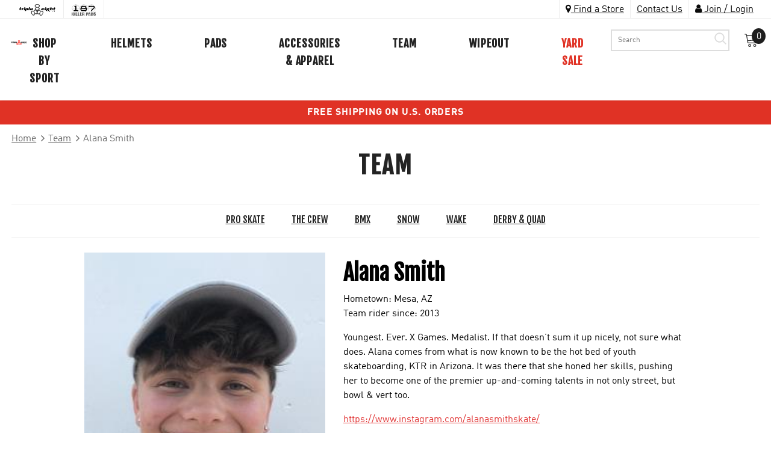

--- FILE ---
content_type: text/css
request_url: https://triple8.com/cdn/shop/t/38/assets/custom.scss.css?v=170077661948005362601747059035
body_size: 5552
content:
@font-face{font-family:DIN OT Regular;src:url(DINOT-Regular.eot);src:url(DINOT-Regular.eot&#iefix) format("embedded-opentype"),url(DINOT-Regular.woff2) format("woff2"),url(DINOT-Regular.woff) format("woff");font-weight:400;font-style:normal}@font-face{font-family:DIN OT Regular;src:url(DINOT-Bold.eot);src:url(DINOT-Bold.eot&#iefix) format("embedded-opentype"),url(DINOT-Bold.woff2) format("woff2"),url(DINOT-Bold.woff) format("woff");font-weight:700;font-style:normal}body{font-family:DIN OT Regular,sans-serif;color:#000}.flex{display:-webkit-box;display:-ms-flexbox;display:flex;-ms-flex-wrap:wrap;flex-wrap:wrap}.flex.hspace-between{justify-content:space-between}.flex.vcenter{align-items:center}.product-shop .product-title{text-transform:uppercase;font-weight:700;font-size:28px}.cat{font-size:19px;font-weight:600;color:#232323}.halo-product-content .product .product-photos{-ms-flex:0 0 60%!important;flex:0 0 60%!important;max-width:60%!important;margin-left:0%}@media (max-width: 1199px){.halo-product-content .product .product-photos{-ms-flex:0 0 50%!important;flex:0 0 50%!important;max-width:50%!important;margin-left:0%}}@media (max-width: 991px){.halo-product-content .product .product-photos{-ms-flex:0 0 100%!important;flex:0 0 100%!important;max-width:100%!important;margin-left:0}}.halo-product-content .product .product-shop{-ms-flex:0 0 40%!important;flex:0 0 40%!important;max-width:40%!important;position:relative;z-index:4;padding-left:25px;padding-top:6px;padding-bottom:0}.halo-product-content .product .product-shop .color_bg{background:none;padding-top:0}@media (max-width: 1199px){.halo-product-content .product .product-shop{padding-left:35px;-ms-flex:0 0 50%!important;flex:0 0 50%!important;max-width:50%!important}}@media (max-width: 991px){.halo-product-content .product .product-shop{padding-left:0;-ms-flex:0 0 100%!important;flex:0 0 100%!important;max-width:100%!important}}.header-top{border:0}.product-img-box.vertical-moreview .slider-nav .item iframe{width:100%;height:100%;top:0;left:0;position:absolute;pointer-events:none}.product-img-box .thumb .media{padding-bottom:100%;position:relative;width:100%;display:block;background:#f6f6f6}.product-img-box .thumb .media iframe{position:absolute;top:0;left:0;width:100%;height:100%}.product-img-box .thumb a{padding-bottom:100%;position:relative;width:100%;display:block;background:#f6f6f6}.product-img-box .thumb a img{position:absolute;top:50%;left:50%;transform:translate(-50%,-50%);width:auto;max-height:90%;display:block;mix-blend-mode:multiply}.swatch .swatch-element.color section{background:#f6f6f6}.swatch .swatch-element .bgImg{mix-blend-mode:multiply}.swatch .swatch-element input:checked+label{background:#dfdfdf}.swatch .swatch-element.color section.swatch_variant_img:after{display:none}.swatch .swatch-element{margin:0 4px 4px 0}.swatch .swatch-element.color section{height:66px;min-width:70px;padding:10px}.product-description{margin-bottom:30px;font-size:14px;letter-spacing:0;line-height:1.5}.product-shop .a-tabs .a-tab li{font-size:13px;line-height:1.5}.swatch .swatch-element.color-hide{display:none}.swatch .swatch-element.show-more-colors{opacity:1!important}.swatch .swatch-element.show-more-colors label{cursor:pointer!important}.product-default .slick-list{overflow:inherit}.product-template-default{overflow:hidden}.halo-product-content .product .product-photos{position:relative}.halo-product-content .product .product-photos:after{content:"";position:absolute;left:100%;top:0;width:100vw;height:100%;background:#fff;z-index:1}.product-photo-container .swiper-container{overflow:inherit}.product-photo-container .swiper-wrapper{transition-timing-function:cubic-bezier(.405,.135,.095,1)}.swiper-button-prev{width:80px;height:80px;border-radius:50%;background:#0000004d;color:#fff;transition:background .3s ease;left:-20px}@media (min-width: 1025px){.swiper-button-prev:hover{background:#00000080}}.swiper-button-prev:after{margin-left:-6px}@media (max-width: 1199px){.swiper-button-prev{width:60px;height:60px}.swiper-button-prev:after{margin-left:-4px;font-size:25px}}@media (max-width: 991px){.swiper-button-prev{left:20px}}.swiper-button-next{width:80px;height:80px;border-radius:50%;background:#0000004d;color:#fff;transition:background .3s ease;right:-20px}@media (min-width: 1025px){.swiper-button-next:hover{background:#00000080}}.swiper-button-next:after{margin-left:6px}@media (max-width: 1199px){.swiper-button-next{width:60px;height:60px}.swiper-button-next:after{margin-left:4px;font-size:25px}}@media (max-width: 991px){.swiper-button-next{right:20px}}.swatch .swatch-element.opt input:checked+label{border-color:#323232;background:#fff}.swatch .swatch-element.opt.soldout{opacity:1!important}.swatch .swatch-element.opt.soldout label{color:#ddd;background:#f7f7f7}.swatch .swatch-element.opt label{background:#fff;border-radius:3px;border:1px solid #e5e5e5;padding:6px 8px;min-width:60px;text-align:center;height:inherit;font-size:16px}.swatch .swatch-element.opt label:after{display:none}.product-shop .groups-btn #product-add-to-cart,.product-shop .groups-btn .product-add-to-cart{font-weight:500;background:#a9182c;text-transform:none!important;padding:18px 0;font-size:18px;text-transform:uppercase!important;border-radius:0!important;max-width:273px}.swatch .header{font-weight:700;font-size:17px;position:relative}.size-chart-open-popup{padding-left:0;background:none;text-transform:none!important;color:#a9182c!important;text-decoration:underline!important;float:none;display:block;margin-top:5px;font-size:18px;font-weight:700}.wrapper-header{position:relative;z-index:999}.halo-product-content #shopify-section-product-recommendations{width:100%}.recently-viewed-products,.related-products{border:0;margin-bottom:0}@media (max-width: 1199px){.recently-viewed-products,.related-products{padding-left:15px;padding-right:15px}}@media (max-width: 991px){.recently-viewed-products,.related-products{margin-top:25px}}section.product-image-text{padding:50px 25px}section.product-image-text .image{width:60%;padding-right:100px}@media (max-width: 1199px){section.product-image-text .image{padding-right:50px}}@media (max-width: 767px){section.product-image-text .image{width:100%;order:1;padding:0 0 20px!important}section.product-image-text .image img{width:100%;display:block}}section.product-image-text .text{width:40%}section.product-image-text .text+.image{padding-right:0;padding-left:100px}@media (max-width: 1199px){section.product-image-text .text+.image{padding-left:50px;padding-right:0}}section.product-image-text .text .inside{max-width:450px;margin:0 auto;padding:25px}@media (max-width: 991px){section.product-image-text .text .inside{padding:0}}section.product-image-text .text p{font-size:17px;line-height:1.8}@media (max-width: 767px){section.product-image-text .text{order:2;width:100%}section.product-image-text .text p{font-size:15px}}section.product-image-text .specs .flex{padding:10px 0;font-size:17px;line-height:1.8;width:100%}section.product-image-text .specs label{width:30%;margin:3px 0 0;text-transform:uppercase;line-height:1.8}section.product-image-text .specs div{width:70%;padding-left:20px}section.product-image-text .specs .flex+.flex{border-top:1px solid #e5e5e5}@media (max-width: 991px){section.product-image-text{padding:25px}}.recently-viewed-products .widget-title .box-title,.related-products .widget-title .box-title{font-size:28px;text-align:center}#shopify-section-product-recommendations-related{width:100%}.product-template-default .container-padd60,.product-template-default .body-full .container{padding:0 40px}.vid{position:relative;padding-bottom:55%}.vid .above{background-size:cover;background-position:center center;cursor:pointer;position:absolute;top:0;left:0;width:100%;height:100%;z-index:2;transition:all .5s ease}.vid .above.show{opacity:0;pointer-events:none}.vid .above .play{position:absolute;z-index:3;width:100px;height:100px;border-radius:50%;border:1px solid #fff;top:50%;left:50%;transform:translate(-50%,-50%);transition:all .3s ease}@media (min-width: 1025px){.vid .above .play:hover{width:140px;height:140px}}.vid .above .play:after{content:"";position:absolute;top:50%;left:50%;transform:translate(-50%,-50%);width:0;height:0;border-style:solid;border-width:12.5px 0 12.5px 20px;border-color:transparent transparent transparent #fff;margin-left:3px;margin-top:1px}.vid iframe{width:100%;height:100%;position:absolute;top:0;left:0;z-index:1;border:0}section.video-slider{padding:50px 25px;margin:0}section.video-slider .slick-dots{margin-top:30px;margin-bottom:-10px}@media (max-width: 991px){section.video-slider{padding:25px}}section.features{background:#f6f6f6;padding:50px 25px}section.features .slider{margin-left:-20px;margin-right:-20px}section.features .slick-dots{margin-top:30px;margin-bottom:-10px}section.features .slick-slide{padding:0 20px;text-align:center}section.features .slick-slide .image{margin-bottom:20px}section.features .slick-slide .image img{display:block;width:100%}section.features .slick-slide .title{font-size:20px;margin-bottom:20px}section.features .slick-slide .desc{line-height:1.5;font-size:18px;max-width:80%;margin:0 auto}@media (max-width: 991px){section.features{padding-top:25px}}.halo-product-content .product_top{align-items:flex-start}.product-item .product-des.abs-bottom{opacity:0;background:#ffffffe6;visibility:hidden;left:10px;width:calc(100% - 20px);bottom:10px;padding:20px 10px;transition:all .3s ease;overflow:hidden}@media (min-width: 1025px){.product-item .product-des.abs-bottom:hover .sizes-list,.product-item .product-des.abs-bottom:hover strong{opacity:1}}.product-item .product-des.abs-bottom .label{text-transform:uppercase;display:block;width:100%;pointer-events:none;transition:all .2s ease;font-weight:700;font-size:17px;letter-spacing:1px;margin-bottom:10px}.product-item .product-des.abs-bottom strong{display:block;text-align:center;transition:all .2s ease}.product-item .product-des.abs-bottom .sizes-list{margin:0;padding:0;transition:all .2s ease}.product-item .product-des.abs-bottom .sizes-list+strong{padding-top:5px}.product-item .product-des.abs-bottom .sizes-list li.disabled{opacity:.5;pointer-events:none}.product-item .product-des.abs-bottom .sizes-list li.disabled a{background:none;position:relative}.product-item .product-des.abs-bottom .sizes-list li.disabled a:after{content:"";position:absolute;top:50%;left:50%;width:66%;height:1px;background:#000;transform:translate(-50%)}.product-item .product-des.abs-bottom .sizes-list li a{font-size:12px;padding:1px 7px;cursor:pointer;min-width:52px;margin:2px}.product-item .product-des.abs-bottom .sizes-list li a.active{color:#fff;background:#e13434;border-color:#e13434}.product-item .product-des.abs-bottom .sizes-list li a:hover{color:#fff}.right-header form{position:relative}.right-header form input{border:2px solid #ddd;font-size:12px;color:#000;padding:3px 35px 3px 10px}.right-header form button{cursor:pointer;position:absolute;top:0;right:0;height:100%;width:30px;background:none;border:0}.right-header form button svg{position:absolute;top:50%;left:50%;transform:translate(-50%,-50%);fill:#ddd}@media (min-width: 1200px){.wrapper-navigation{margin-left:-40px}.brand-menu .align_right li:first-child{margin-right:-24px}}.returning-customer{text-align:center}.returning-customer h2{margin-bottom:10px;margin-top:30px}.returning-customer h3{font-weight:300}.returning-customer input{margin:0 auto}.returning-customer .action-btn{margin:0 auto;max-width:380px}.returning-customer .action-btn .btn{width:100%}#shopify-section-collection-template-with-banner{margin-top:-17px}.product-description+.a-tabs{padding-top:0}.product-description+.a-tabs .container{max-width:100%;padding:0}.product-description+.a-tabs .a-tabs-nav{text-align:left}.product-description+.a-tabs .a-tabs-nav li{margin:0 5px}.product-description+.a-tabs .a-tabs-nav li:after{font-size:14px;margin-left:14px}.product-description+.a-tabs .a-tabs-nav li a{font-size:18px}.a-tabs{padding:50px 0 0}.a-tabs .a-tabs-nav{text-align:center}.a-tabs .a-tabs-nav ul{margin-bottom:10px}.a-tabs .a-tabs-nav li{display:inline-block;margin:0 15px;position:relative;white-space:nowrap}.a-tabs .a-tabs-nav li:last-child:after{display:none}.a-tabs .a-tabs-nav li:after{content:"/";font-size:22px;letter-spacing:.05em;font-family:Fjalla One!important;color:#232323;margin-left:30px}.a-tabs .a-tabs-nav li a{color:#232323;font-size:22px;letter-spacing:.05em;font-weight:700;text-transform:uppercase;position:relative;font-family:Fjalla One!important;border-bottom:1px solid transparent;cursor:pointer}.a-tabs .a-tabs-nav li a.active{border-bottom-color:#000}.a-tabs .a-tab{font-size:14px;line-height:2;display:none;padding-top:0;text-decoration:none!important}.a-tabs .a-tab.active{display:block}.a-tabs .a-tab ul{list-style-type:disc;padding-left:20px;margin-bottom:0}.a-tabs .a-tab p{margin:0;padding:0}.a-tabs .a-tab img{display:block;width:100%}#shopify-product-reviews{max-width:50%;margin:0 auto!important}@media (max-width: 767px){#shopify-product-reviews{max-width:100%}}#shopify-product-reviews .spr-header-title{display:none}#shopify-product-reviews .spr-summary-starrating{position:relative}#shopify-product-reviews .spr-summary-starrating:before{content:"Overall Rating " attr(data-rating);font-weight:500;font-size:22px;font-family:Fjalla One!important;text-align:center;display:block;text-transform:uppercase!important;max-width:160px;margin:0 auto 20px;line-height:2}#shopify-product-reviews .spr-summary-actions-newreview{font-weight:500;background:#a9182c;padding:18px 30px;font-size:18px;text-transform:uppercase!important;border-radius:0!important;max-width:273px;color:#fff;background:#000;font-family:Fjalla One!important;letter-spacing:.05em;float:none!important}#shopify-product-reviews .spr-summary{display:flex;flex-wrap:wrap}#shopify-product-reviews .spr-summary .spr-summary-actions{order:1;width:100%;text-align:center}#shopify-product-reviews .spr-summary .spr-summary-caption{display:none}#shopify-product-reviews .spr-summary .spr-starrating{order:2;width:100%;text-align:center;padding-top:25px;margin-top:50px;border-top:1px solid;font-size:22px}#reviews-top .spr-badge{text-align:center}#reviews-top .spr-starrating{display:none}#reviews-top .spr-badge-caption{color:#232323;font-size:28px;letter-spacing:.05em;font-weight:700;text-transform:uppercase;position:relative;text-align:center;font-family:Fjalla One!important}.sidebar-title .clear,.sidebar-title .clear-all{float:right}.other-content{margin-top:30px}.vid{margin-top:45px}#recently-viewed .pro-page{padding-top:0!important}#reviews-top{margin-top:28px}.social-icons a{font-size:18px}.site-footer .foot-title.newsletter-title{margin-bottom:0;padding-bottom:7px}.newsletter-des{padding-bottom:7px}.site-footer .newsletter .input-group-field{margin-right:0!important}.bottom-menu{text-align:right}.bottom-menu li{display:inline-block}.bottom-menu li a{padding:6px;display:block;font-size:11px}@media (max-width: 767px){.bottom-menu{text-align:center}}.team .bar{border:1px solid #eee;border-left:0;border-right:0;text-align:center}.team .bar ul{margin:0;padding:0}.team .bar li{display:inline-block}.team .bar a{color:#232323;font-size:16px;text-transform:uppercase;padding:13px 20px;font-family:Fjalla One!important;display:block;cursor:pointer}.team .bar a.active{color:#e13434}.members{margin-left:-10px;width:calc(100% + 20px);padding:10px 0}.members .member{display:none;padding:10px;width:20%}@media (min-width: 1025px){.members .member:hover .thumb div+div{opacity:1}}.members .member .thumb{position:relative;padding-bottom:127%}.members .member .thumb div{position:absolute;top:0;left:0;width:100%;height:100%;background-size:cover;background-position:center center}.members .member .thumb .bw{-webkit-filter:grayscale(100%);filter:grayscale(100%)}.members .member .thumb div+div{opacity:0;transition:all .2s ease;z-index:1}.members .member .title{font-size:20px;padding-top:20px}@media (max-width: 767px){.members .member .title{font-size:16px;padding-top:10px}}@media (max-width: 1199px){.members .member{width:25%}}@media (max-width: 1023px){.members .member{width:33.33%}}@media (max-width: 767px){.members .member{width:50%}}.member-about{max-width:1000px;margin:25px auto}.member-about .photo{width:40%;background-size:cover;min-height:500px;background-position:center center}@media (max-width: 767px){.member-about .photo{width:100%;padding-bottom:100%;margin-bottom:25px}}.member-about>.about{display:none}@media (max-width: 767px){.member-about>.about{display:block}}.member-about .about h3{margin:0;font-size:18px}.member-about .about h4{font-size:14px}.member-about .about h1{font-family:Fjalla One!important;margin:10px 0}.member-about .desc{width:60%;padding-left:30px}.member-about .desc p{font-size:16px}.member-about .desc a{color:#e13434}@media (max-width: 767px){.member-about .desc{width:100%;padding-left:0}.member-about .desc .about{display:none}}.member-about>h3{margin-top:50px;color:#111}.member-about .products-grid{width:40%}@media (max-width: 767px){.member-about .products-grid{width:100%}}.member-about .image{position:relative;background-size:cover;background-position:center center;width:60%}.member-about .image:after{content:"";position:absolute;top:0;left:0;width:30px;height:100%;background:#fff}@media (max-width: 767px){.member-about .image{width:100%;padding-bottom:100%}.member-about .image:after{display:none}}.member-about .video{width:100%;padding-bottom:56%;position:relative;margin-top:30px}.member-about .video #vid2.off{position:fixed;top:0;left:0;width:3840px;height:2160px;opacity:0;pointer-events:none}.member-about .video iframe,.member-about .video>div{position:absolute;top:0;left:0;width:100%;height:100%}.member-about .video .video-js .vjs-big-play-button{width:50px;height:50px;border-radius:50%}.vjs-resolution-button-label{padding-top:9px;display:block}[data-group-active=Pro] .bar li:nth-child(1) a{color:#e03225}[data-group-active=Pro] [data-group=Pro]{display:block!important}[data-group-active=Crew] .bar li:nth-child(2) a{color:#e03225}[data-group-active=Crew] [data-group=Crew]{display:block!important}[data-group-active=BMX] .bar li:nth-child(3) a{color:#e03225}[data-group-active=BMX] [data-group=BMX]{display:block!important}[data-group-active=Snow] .bar li:nth-child(4) a{color:#e03225}[data-group-active=Snow] [data-group=Snow]{display:block!important}[data-group-active=Wake] .bar li:nth-child(5) a{color:#e03225}[data-group-active=Wake] [data-group=Wake]{display:block!important}[data-group-active=Derby] .bar li:nth-child(6) a{color:#e03225}[data-group-active=Derby] [data-group=Derby]{display:block!important}.slider-per-variant{top:0;position:absolute;opacity:0;pointer-events:none;height:100%;width:calc(100% - 30px);left:15px}.slider-per-variant:first-of-type{position:relative;height:auto;height:initial;left:auto;left:initial;width:100%}.slider-per-variant.show{opacity:1;pointer-events:all}.leaflet-container h5{font-size:17px;color:#ee2e24;padding-right:5px;margin:4px 0 0}.leaflet-popup-content{padding:20px}.leaflet-popup-content p{margin-bottom:0;padding:0;font-size:12px;text-transform:uppercase;line-height:16px}.leaflet-popup-close-button{top:5px;right:5px}#usm-zipcode{-webkit-box-shadow:0px 2px 8px 0px rgba(0,0,0,.3);-moz-box-shadow:0px 2px 8px 0px rgba(0,0,0,.3);box-shadow:0 2px 8px #0000004d;border:0;border:1px solid #ccc;background:#fff;font-size:16px;font-family:inherit;text-transform:uppercase;border-radius:0;height:40px;line-height:40px;vertical-align:top;position:relative;text-align:left;z-index:300;padding:0 20px 0 60px;width:100%}#map-searchbox{display:block;position:relative}.mapsearch{display:inline-block}label.mapsearch{background:#ee2e24;color:#fff;width:40px;height:40px;margin-right:0;text-align:center;font-size:26px;line-height:40px;position:absolute;left:0;z-index:999}input.mapsearch{padding-left:50px}div#map{height:440px;position:relative;-webkit-box-shadow:0px 2px 8px 0px rgba(0,0,0,.3);-moz-box-shadow:0px 2px 8px 0px rgba(0,0,0,.3);box-shadow:0 2px 8px #0000004d;border:1px solid #ccc;margin-bottom:20px}.home-custom-block-images .img-box a{display:block}.home-custom-block-images .img-box a img{width:100%;display:block}.contact-us-page .container{max-width:1400px}.contact-us-page .page-header{padding-top:50px}.contact-us-page input[type=text],.contact-us-page input[type=password],.contact-us-page input[type=email],.contact-us-page input[type=tel],.contact-us-page textarea,.contact-us-page .form-group textarea{max-width:100%}.site-footer form{position:relative;margin:0}.site-footer form.sent>*{opacity:0;visibility:hidden}.site-footer form.sent>*.success{opacity:1;visibility:visible}.site-footer form>*{transition:all .2s ease;min-height:0}.site-footer form .success{position:absolute;top:0;left:0;text-align:center;opacity:0;visibility:hidden;color:green}.tohide{display:none!important}.toblock a{color:gray!important;background-color:#e7e7e7!important;pointer-events:none;opacity:.9}.home-slideshow .slide-content .slide-button{min-width:150px}@media (min-width: 1025px){.home-slideshow .item:hover .slide-content.abs_right{opacity:1;bottom:15%}}.home-slideshow .slide-content.abs_right{top:auto;top:initial;opacity:0;transform:none;bottom:10%;right:11%;transition:bottom .6s ease}@media (max-width: 767px){.home-slideshow .slide-content.abs_right{opacity:1}}.wrapper-newsletter .halo-modal-body .column-left{display:none}.wrapper-newsletter .halo-modal-body .column-right{width:100%}.wrapper-newsletter .halo-modal-body .title{font-size:35px;margin-left:auto;margin-right:auto;max-width:500px}.halo-modal{background-color:#00000080}.wrapper-newsletter .halo-modal-content .close{top:15px;right:15px}.wrapper-newsletter .modal-overlay{max-width:700px}.wrapper-newsletter .halo-modal-body{border:3px solid #000;box-shadow:0 10px 20px #000c;background-image:url(PupUp-Icon.png);background-size:150px;background-repeat:no-repeat;background-position:bottom right}.wrapper-newsletter .halo-modal-body .input-group-field{width:100%!important;border:2px solid #000!important;background:none!important;text-align:center!important;margin-bottom:15px!important;color:#000!important}.wrapper-newsletter .halo-modal-body .btn{display:block;width:100%}.wrapper-newsletter .halo-modal-body form{position:relative;max-width:500px;margin:30px auto 0}.wrapper-newsletter .halo-modal-body form.sent>*{opacity:0;visibility:hidden}.wrapper-newsletter .halo-modal-body form.sent>*.success{opacity:1;visibility:visible}.wrapper-newsletter .halo-modal-body form .success{position:absolute;top:0;left:0;text-align:center;opacity:0;visibility:hidden;color:green}.site-nav .menu-lv-2 .sub-menu-mobile{transform:none;position:relative;padding-bottom:0;height:auto;overflow:auto;overflow:initial;width:100%}.site-nav .menu-lv-2 .sub-menu-mobile .menu-mb-title,.cart-popup-action .btn-view-cart{display:none!important}.home-slideshow [data-video-mp4] .fluid-width-video-wrapper:before{pointer-events:none}.fluid-width-video-wrapper.muted{position:relative}.fluid-width-video-wrapper.muted:after{content:"";display:block!important;position:absolute;top:10px;right:10px;width:50px;height:50px;pointer-events:none;z-index:2;background:url(mute-on.svg) no-repeat;background-size:24px;background-position:center center}.fluid-width-video-wrapper.muted.mute-off:after{background-image:url(mute-off.svg)}.item-swatch li:only-child{display:none!important}.quickview-button{display:none!important}.site-footer .newsletter .btn{margin-top:-2px}#custom-block-images-1589488143388{margin-top:-23px}#new-instagram-1589487824766{margin-bottom:17px}#insta-feed,.instafeed-shopify{margin-top:40px!important}.slick-slide.grid-item .item-swatch{display:none!important}.grid-item{position:relative;z-index:1}.grid-item:hover{z-index:2}.grid-item:hover:before{opacity:1}.grid-item:hover .item-swatch{opacity:1;visibility:visible}.grid-item:before{content:"";position:absolute;top:-12px;left:0;right:0;bottom:0;background:#fff;box-shadow:0 3px 6px #0000001f;opacity:0;pointer-events:none;transition:all .2s ease}.grid-item .product-bottom{position:relative}.grid-item .item-swatch{position:absolute;top:100%;background:#fff;box-shadow:0 5px 6px #0000001f;z-index:2;left:-15px;width:calc(100% + 30px);padding:10px 12px;transition:all .2s ease;opacity:0;visibility:hidden}.sec-mb-menu{display:none}@media (max-width: 767px){.sec-mb-menu{display:block}}.sec-mb-menu ul{border-top:1px solid #ebebeb}.sec-mb-menu li{border-bottom:1px solid #ebebeb}.sec-mb-menu li a{font-size:18px;font-weight:700;text-transform:uppercase;padding:13px 20px 11px;letter-spacing:.05em;font-family:Fjalla One!important;display:block;position:relative}.sec-mb-menu li a .icon-dropdown{width:20px;display:inline-block;font-size:19px;position:absolute;top:13px;opacity:.4;right:6px}.roundup{border:1px solid #232323;padding:10px 15px 15px;margin-bottom:15px}.roundup h4{text-transform:uppercase;margin-bottom:5px;display:flex;align-items:center}.roundup h4 span{display:block;max-width:calc(100% - 120px);padding-right:20px}.roundup h4 img{max-width:122px}.roundup p{font-size:15px}.roundup .actions .text-center{margin:10px 0}.roundup .actions .form{width:100%;display:flex;position:relative}.roundup .actions .form input{width:calc(100% - 134px)!important;margin:2px 0 2px 2px!important;border:1px solid #000;padding-left:22px}.roundup .actions .form .btn{width:130px!important;margin-left:0!important}.roundup .btn{font-size:13px;background:#000;color:#fff!important;margin:2px!important;font-weight:400!important;font-family:DIN OT Regular,sans-serif!important;width:calc(50% - 4px)!important}.add-comments{border-top:1px solid #e6e6e6;padding-top:10px;display:block;margin-top:10px}#pattern{position:absolute;top:0;left:0;pointer-events:none;width:calc(100% - 134px)!important;height:100%;padding:11px 0 0 25px}#pattern:before{content:"$";display:block;position:absolute;left:11px;top:11px}#pattern span{opacity:0}.rebuy-cart__flyout-recommendations .rebuy-widget .rebuy-product-grid.large-style-line .rebuy-product-block .rebuy-product-info .rebuy-product-title,.rebuy-cart__flyout-recommendations .rebuy-widget .rebuy-product-grid.medium-style-line .rebuy-product-block .rebuy-product-info .rebuy-product-title,.rebuy-cart__flyout-recommendations .rebuy-widget .rebuy-product-grid.small-style-line .rebuy-product-block .rebuy-product-info .rebuy-product-title,.rebuy-cart__flyout-item-product-title{color:#232323;display:block;margin-bottom:4px!important;text-transform:uppercase;font-size:16px!important;line-height:26px!important;font-weight:500!important;font-family:Fjalla One!important}.rebuy-cart__flyout-item-variant-title{font-family:DIN OT Regular,sans-serif;color:#969696!important;font-style:italic;margin-bottom:3px}.rebuy-cart__flyout-item-price .rebuy-money{color:#232323;font-weight:500;font-family:DIN OT Regular,sans-serif;letter-spacing:normal;font-size:17px!important}.rebuy-button,.rebuy-widget .rebuy-button,.rebuy-cart__flyout-empty-cart a{background:#e13434!important;font-family:Fjalla One!important;color:#fff!important;font-weight:500!important;text-transform:uppercase;cursor:pointer!important;border-radius:0!important;font-size:16px!important;line-height:22px!important;border:0!important;letter-spacing:.05em!important}.rebuy-cart__flyout-recommendations .rebuy-widget .super-title,.rebuy-cart__flyout-recommendations .rebuy-widget .primary-title{color:#232323;text-transform:uppercase;font-size:17px!important;font-weight:500;font-family:Fjalla One!important}.rebuy-cart__flyout-actions .rebuy-button.block:not(.outline){display:none;background:#e13434!important;font-weight:700!important;font-size:17px!important}.rebuy-cart__flyout-subtotal-label{font-weight:400!important;font-family:DIN OT Regular,sans-serif!important}.rebuy-cart__flyout-subtotal-amount{font-size:20px!important;font-weight:500!important;font-family:DIN OT Regular,sans-serif!important}.rebuy-cart__flyout-recommendations .rebuy-widget .rebuy-product-grid.large-style-line .rebuy-product-block .rebuy-product-info .rebuy-product-price,.rebuy-cart__flyout-recommendations .rebuy-widget .rebuy-product-grid.medium-style-line .rebuy-product-block .rebuy-product-info .rebuy-product-price,.rebuy-cart__flyout-recommendations .rebuy-widget .rebuy-product-grid.small-style-line .rebuy-product-block .rebuy-product-info .rebuy-product-price{font-size:17px!important}.rebuy-cart__flyout-shipping-bar-meter{display:none!important}.rebuy-cart__flyout-shipping-bar{border-bottom:1px solid #e3e3e3;background:none!important}.rebuy-cart__flyout-shipping-bar-message{font-size:16px!important}[data-swatch="Choose Size"]{display:flex;flex-wrap:wrap}[data-swatch="Choose Size"] .size-chart-open-popup{width:100%;order:4}[data-swatch="Choose Size"] .swatch-element{order:3}[data-swatch="Choose Size"] .swatch-element[data-value=JR]{order:1}[data-swatch="Choose Size"] .swatch-element[data-value=XS]{order:2}.product-item .sizes-list{display:flex;flex-wrap:wrap;justify-content:center}.product-item .sizes-list li{order:3}.product-item .sizes-list li[data-value=JR]{order:1}.product-item .sizes-list li[data-value=XS]{order:2}.item-flex{display:flex}.item-flex:not(.vide){align-items:start}.item-flex .main{width:60%}@media (max-width: 767px){.item-flex .main{width:100%}}.item-flex .slide-video{width:40%}@media (max-width: 767px){.item-flex .slide-video{width:100%!important}}.item-flex .slide-video .fluid-width-video-wrapper{height:100%}@media (max-width: 767px){.item-flex .slide-video .fluid-width-video-wrapper{padding-top:0!important}}.item-flex .slide-video .fluid-width-video-wrapper:before{display:none!important}.item-flex .slide-video .fluid-width-video-wrapper video{height:100%;object-fit:cover}@media (max-width: 767px){.item-flex .slide-video .fluid-width-video-wrapper video{position:relative}}@media (max-width: 767px){.item-flex{display:block}.item-flex img{width:100%!important;display:block}}#wipeout .main-content{padding-bottom:0!important}#wipeout .featured-products .slick-track{padding-bottom:80px}#wipeout .slick-slide.grid-item .item-swatch{display:block!important}#wipeout .home-custom-block-images-sections .two-blocks:first-child .btn-img-block{left:20px;transform:none}#wipeout .home-custom-block-images-sections .two-blocks:last-child .btn-img-block{right:20px;left:auto;transform:none}.product-img-box .thumb .media video{position:absolute;top:0;left:0;width:100%;height:100%}#product-variants .swatch input[type=radio]:checked+section.swatch_variant_img{border:1px solid #323232}.right-header form input::-webkit-input-placeholder,.right-header form input::-moz-placeholder,.right-header form input:-ms-input-placeholder,.right-header form input:-moz-placeholder,.right-header form input::placeholder{color:#000!important}*:focus-visible,.right-header form input:focus{border:2px solid black}.sizes-list li a{color:#2d2d2d;background-color:#fff}.rebuy-button,.rebuy-widget .rebuy-button,.rebuy-cart__flyout-empty-cart a{background:#e03225!important}.vid .custom-pdp-video{width:100%;height:100%;position:absolute;top:0;left:0;z-index:1;border:0}.barbie-hero-video:after{background-image:url(/cdn/shop/files/b-video-layer.png?v=1746792763);content:"";background-size:100% 100%;width:100%;height:100%;position:absolute;left:0;top:0}.barbie-video .pf-play-button{width:64px;height:64px;stroke:#fff;transform:scale(1.5)}.barbie-video .pf-play-button path:first-child{display:none}.iDKiJh .nav-style-1{visibility:visible!important;z-index:9;background:#56079e66!important}.iDKiJh .nav-style-1:hover{background:#56079e!important}.iDKiJh .pf-slider-prev{left:0!important}.iDKiJh .pf-slider-next{right:0!important}
/*# sourceMappingURL=/cdn/shop/t/38/assets/custom.scss.css.map?v=170077661948005362601747059035 */


--- FILE ---
content_type: application/x-javascript
request_url: https://cdn.roseperl.com/storelocator-prod/wtb/triple8shop-1750963911.js?shop=triple8shop.myshopify.com
body_size: 106328
content:
SCASLWtb={"locations":[{"id":17855655,"store_id":19874,"title":"NORTHGATE MALL - SEATTLE, WA","description":null,"phone":"206-364-8989","email":null,"fax":null,"web":null,"tags":null,"schedule":null,"store_image":null,"secondary_image":null,"marker_image":null,"address":"401 NORTHGATE MALL WAY","country":null,"state":"WA","city":"SEATTLE","zipcode":"98125","zoom":null,"latitude":"47.7085491","longitude":"-122.3147459","extrafield":null,"status":1,"apply_to_type":1,"has_pf":0,"shareable":0,"shareable_link":null,"created_at":"2025-01-27T05:40:01.000000Z","updated_at":"2025-02-04T06:19:37.000000Z","webdisplay":null,"priority":1,"address2":"","date_override_status":0,"operating_hours":null,"date_overrides":null},{"id":17855656,"store_id":19874,"title":"EVERETT MALL- WA","description":null,"phone":"425-347-5435","email":null,"fax":null,"web":null,"tags":null,"schedule":null,"store_image":null,"secondary_image":null,"marker_image":null,"address":"1402 SE EVERETT MALL WAY","country":null,"state":"WA","city":"EVERETT","zipcode":"98208","zoom":null,"latitude":"47.9108506","longitude":"-122.2136303","extrafield":null,"status":1,"apply_to_type":1,"has_pf":0,"shareable":0,"shareable_link":null,"created_at":"2025-01-27T05:40:02.000000Z","updated_at":"2025-02-04T06:19:37.000000Z","webdisplay":null,"priority":1,"address2":"#100","date_override_status":0,"operating_hours":null,"date_overrides":null},{"id":17855657,"store_id":19874,"title":"TACOMA MALL- WA","description":null,"phone":"253-473-0902","email":null,"fax":null,"web":null,"tags":null,"schedule":null,"store_image":null,"secondary_image":null,"marker_image":null,"address":"4502 S STEELE ST","country":null,"state":"WA","city":"TACOMA","zipcode":"98409","zoom":null,"latitude":"47.2161017","longitude":"-122.4687373","extrafield":null,"status":1,"apply_to_type":1,"has_pf":0,"shareable":0,"shareable_link":null,"created_at":"2025-01-27T05:40:02.000000Z","updated_at":"2025-02-04T06:19:37.000000Z","webdisplay":null,"priority":1,"address2":"#420A","date_override_status":0,"operating_hours":null,"date_overrides":null},{"id":17855658,"store_id":19874,"title":"ALDERWOOD MALL- LYNNWOOD, WA","description":null,"phone":"425-776-4323","email":null,"fax":null,"web":null,"tags":null,"schedule":null,"store_image":null,"secondary_image":null,"marker_image":null,"address":"3000 184TH STREET SW","country":null,"state":"WA","city":"LYNNWOOD","zipcode":"98037","zoom":null,"latitude":"47.8299605","longitude":"-122.2747069","extrafield":null,"status":1,"apply_to_type":1,"has_pf":0,"shareable":0,"shareable_link":null,"created_at":"2025-01-27T05:40:02.000000Z","updated_at":"2025-02-04T06:19:37.000000Z","webdisplay":null,"priority":1,"address2":"#860","date_override_status":0,"operating_hours":null,"date_overrides":null},{"id":17855659,"store_id":19874,"title":"BELLEVUE SQUARE- WA","description":null,"phone":"425-451-0236","email":null,"fax":null,"web":null,"tags":null,"schedule":null,"store_image":null,"secondary_image":null,"marker_image":null,"address":"244 BELLEVUE SQUARE","country":null,"state":"WA","city":"BELLEVUE","zipcode":"98004","zoom":null,"latitude":"47.614956","longitude":"-122.203515","extrafield":null,"status":1,"apply_to_type":1,"has_pf":0,"shareable":0,"shareable_link":null,"created_at":"2025-01-27T05:40:03.000000Z","updated_at":"2025-02-04T06:19:37.000000Z","webdisplay":null,"priority":1,"address2":"","date_override_status":0,"operating_hours":null,"date_overrides":null},{"id":17855660,"store_id":19874,"title":"SOUTHDALE CENTER- EDINA, MN","description":null,"phone":"952-926-1574","email":null,"fax":null,"web":null,"tags":null,"schedule":null,"store_image":null,"secondary_image":null,"marker_image":null,"address":"10 SOUTHDALE CENTER","country":null,"state":"MN","city":"EDINA","zipcode":"55435","zoom":null,"latitude":"44.8808535","longitude":"-93.3253561","extrafield":null,"status":1,"apply_to_type":1,"has_pf":0,"shareable":0,"shareable_link":null,"created_at":"2025-01-27T05:40:03.000000Z","updated_at":"2025-02-04T06:19:37.000000Z","webdisplay":null,"priority":1,"address2":"SUITE 2632","date_override_status":0,"operating_hours":null,"date_overrides":null},{"id":17855661,"store_id":19874,"title":"KITSAP MALL- SILVERDALE, WA","description":null,"phone":"360-692-4262","email":null,"fax":null,"web":null,"tags":null,"schedule":null,"store_image":null,"secondary_image":null,"marker_image":null,"address":"10315 SILVERDALE WAY","country":null,"state":"WA","city":"SILVERDALE","zipcode":"98383","zoom":null,"latitude":"47.6576768","longitude":"-122.6906121","extrafield":null,"status":1,"apply_to_type":1,"has_pf":0,"shareable":0,"shareable_link":null,"created_at":"2025-01-27T05:40:03.000000Z","updated_at":"2025-02-04T06:19:37.000000Z","webdisplay":null,"priority":1,"address2":"","date_override_status":0,"operating_hours":null,"date_overrides":null},{"id":17855662,"store_id":19874,"title":"WILTON MALL-SARATOGA SPRINGS","description":null,"phone":"518-580-8945","email":null,"fax":null,"web":null,"tags":null,"schedule":null,"store_image":null,"secondary_image":null,"marker_image":null,"address":"3065 ROUTE 50","country":null,"state":"NY","city":"SARATOGA SPRINGS","zipcode":"12866","zoom":null,"latitude":"43.1022635","longitude":"-73.7378563","extrafield":null,"status":1,"apply_to_type":1,"has_pf":0,"shareable":0,"shareable_link":null,"created_at":"2025-01-27T05:40:03.000000Z","updated_at":"2025-02-04T06:19:37.000000Z","webdisplay":null,"priority":1,"address2":"#FC10","date_override_status":0,"operating_hours":null,"date_overrides":null},{"id":17855663,"store_id":19874,"title":"VALLEY FAIR- SANTA CLARA, CA","description":null,"phone":"408-243-0655","email":null,"fax":null,"web":null,"tags":null,"schedule":null,"store_image":null,"secondary_image":null,"marker_image":null,"address":"2855 STEVENS CREEK BLVD","country":null,"state":"CA","city":"SAN JOSE","zipcode":"95050","zoom":null,"latitude":"37.3247508","longitude":"-121.9465369","extrafield":null,"status":1,"apply_to_type":1,"has_pf":0,"shareable":0,"shareable_link":null,"created_at":"2025-01-27T05:40:04.000000Z","updated_at":"2025-02-04T06:19:37.000000Z","webdisplay":null,"priority":1,"address2":"#1107","date_override_status":0,"operating_hours":null,"date_overrides":null},{"id":17855664,"store_id":19874,"title":"BELLIS FAIR MALL-BELLINGHAM,WA","description":null,"phone":"360-671-2562","email":null,"fax":null,"web":null,"tags":null,"schedule":null,"store_image":null,"secondary_image":null,"marker_image":null,"address":"1 BELLIS FAIR PKWY","country":null,"state":"WA","city":"BELLINGHAM","zipcode":"98226","zoom":null,"latitude":"48.7858028","longitude":"-122.4901194","extrafield":null,"status":1,"apply_to_type":1,"has_pf":0,"shareable":0,"shareable_link":null,"created_at":"2025-01-27T05:40:04.000000Z","updated_at":"2025-02-04T06:19:37.000000Z","webdisplay":null,"priority":1,"address2":"#402","date_override_status":0,"operating_hours":null,"date_overrides":null},{"id":17855665,"store_id":19874,"title":"COLUMBIA CENTER- KENNEWICK, WA","description":null,"phone":"509-783-0854","email":null,"fax":null,"web":null,"tags":null,"schedule":null,"store_image":null,"secondary_image":null,"marker_image":null,"address":"1321 N COLUMBIA CTR BLVD","country":null,"state":"WA","city":"KENNEWICK","zipcode":"99336","zoom":null,"latitude":"46.2263903","longitude":"-119.2276594","extrafield":null,"status":1,"apply_to_type":1,"has_pf":0,"shareable":0,"shareable_link":null,"created_at":"2025-01-27T05:40:04.000000Z","updated_at":"2025-02-04T06:19:37.000000Z","webdisplay":null,"priority":1,"address2":"#622","date_override_status":0,"operating_hours":null,"date_overrides":null},{"id":17855666,"store_id":19874,"title":"CASCADE MALL- BURLINGTON, WA","description":null,"phone":"360-757-1173","email":null,"fax":null,"web":null,"tags":null,"schedule":null,"store_image":null,"secondary_image":null,"marker_image":null,"address":"330 CASCADE MALL","country":null,"state":"WA","city":"BURLINGTON","zipcode":"98233","zoom":null,"latitude":"48.462925","longitude":"-122.3384118","extrafield":null,"status":1,"apply_to_type":1,"has_pf":0,"shareable":0,"shareable_link":null,"created_at":"2025-01-27T05:40:04.000000Z","updated_at":"2025-02-04T06:19:37.000000Z","webdisplay":null,"priority":1,"address2":"","date_override_status":0,"operating_hours":null,"date_overrides":null},{"id":17855667,"store_id":19874,"title":"THE COMMONS AT FEDERAL WAY-WA","description":null,"phone":"253-946-3347","email":null,"fax":null,"web":null,"tags":null,"schedule":null,"store_image":null,"secondary_image":null,"marker_image":null,"address":"S 1940 SEATAC MALL","country":null,"state":"WA","city":"FEDERAL WAY","zipcode":"98003","zoom":null,"latitude":"47.3224006","longitude":"-122.3134186","extrafield":null,"status":1,"apply_to_type":1,"has_pf":0,"shareable":0,"shareable_link":null,"created_at":"2025-01-27T05:40:05.000000Z","updated_at":"2025-02-04T06:19:37.000000Z","webdisplay":null,"priority":1,"address2":"","date_override_status":0,"operating_hours":null,"date_overrides":null},{"id":17855668,"store_id":19874,"title":"VALLEY MALL- YAKIMA, WA","description":null,"phone":"509-575-6868","email":null,"fax":null,"web":null,"tags":null,"schedule":null,"store_image":null,"secondary_image":null,"marker_image":null,"address":"2529 MAIN ST","country":null,"state":"WA","city":"UNION GAP","zipcode":"98903","zoom":null,"latitude":"46.5653889","longitude":"-120.4794747","extrafield":null,"status":1,"apply_to_type":1,"has_pf":0,"shareable":0,"shareable_link":null,"created_at":"2025-01-27T05:40:05.000000Z","updated_at":"2025-02-04T06:19:37.000000Z","webdisplay":null,"priority":1,"address2":"#144","date_override_status":0,"operating_hours":null,"date_overrides":null},{"id":17855669,"store_id":19874,"title":"CLACKAMAS TOWN CTR-PORTLAND,OR","description":null,"phone":"503-659-8996","email":null,"fax":null,"web":null,"tags":null,"schedule":null,"store_image":null,"secondary_image":null,"marker_image":null,"address":"12000 SE 82ND AVE","country":null,"state":"OR","city":"PORTLAND","zipcode":"97086","zoom":null,"latitude":"45.4362111","longitude":"-122.5727426","extrafield":null,"status":1,"apply_to_type":1,"has_pf":0,"shareable":0,"shareable_link":null,"created_at":"2025-01-27T05:40:05.000000Z","updated_at":"2025-02-04T06:19:37.000000Z","webdisplay":null,"priority":1,"address2":"#218503","date_override_status":0,"operating_hours":null,"date_overrides":null},{"id":17855670,"store_id":19874,"title":"NORTHTOWN MALL- SPOKANE, WA","description":null,"phone":"509-484-1128","email":null,"fax":null,"web":null,"tags":null,"schedule":null,"store_image":null,"secondary_image":null,"marker_image":null,"address":"N 4750 DIVISION ST","country":null,"state":"WA","city":"SPOKANE","zipcode":"99207","zoom":null,"latitude":"47.702905","longitude":"-117.4085408","extrafield":null,"status":1,"apply_to_type":1,"has_pf":0,"shareable":0,"shareable_link":null,"created_at":"2025-01-27T05:40:06.000000Z","updated_at":"2025-02-04T06:19:37.000000Z","webdisplay":null,"priority":1,"address2":"#156","date_override_status":0,"operating_hours":null,"date_overrides":null},{"id":17855671,"store_id":19874,"title":"CAPITAL MALL- OLYMPIA, WA","description":null,"phone":"360-943-8477","email":null,"fax":null,"web":null,"tags":null,"schedule":null,"store_image":null,"secondary_image":null,"marker_image":null,"address":"625 BLACK LAKE BLVD SW","country":null,"state":"WA","city":"OLYMPIA","zipcode":"98502","zoom":null,"latitude":"47.0423367","longitude":"-122.9340593","extrafield":null,"status":1,"apply_to_type":1,"has_pf":0,"shareable":0,"shareable_link":null,"created_at":"2025-01-27T05:40:06.000000Z","updated_at":"2025-02-04T06:19:37.000000Z","webdisplay":null,"priority":1,"address2":"#K11","date_override_status":0,"operating_hours":null,"date_overrides":null},{"id":17855672,"store_id":19874,"title":"SOUTHCENTER MALL- TUKWILA, WA","description":null,"phone":"206-241-9170","email":null,"fax":null,"web":null,"tags":null,"schedule":null,"store_image":null,"secondary_image":null,"marker_image":null,"address":"1008 SOUTHCENTER MALL","country":null,"state":"WA","city":"TUKWILA","zipcode":"98188","zoom":null,"latitude":"47.4577878","longitude":"-122.2568045","extrafield":null,"status":1,"apply_to_type":1,"has_pf":0,"shareable":0,"shareable_link":null,"created_at":"2025-01-27T05:40:06.000000Z","updated_at":"2025-02-04T06:19:37.000000Z","webdisplay":null,"priority":1,"address2":"","date_override_status":0,"operating_hours":null,"date_overrides":null},{"id":17855673,"store_id":19874,"title":"WENATCHEE VALLEY MALL-E.WEN,WA","description":null,"phone":"509-884-4536","email":null,"fax":null,"web":null,"tags":null,"schedule":null,"store_image":null,"secondary_image":null,"marker_image":null,"address":"511 VALLEY MALL PKWY","country":null,"state":"WA","city":"EAST WENATCHEE","zipcode":"98802","zoom":null,"latitude":"47.4115214","longitude":"-120.2890356","extrafield":null,"status":1,"apply_to_type":1,"has_pf":0,"shareable":0,"shareable_link":null,"created_at":"2025-01-27T05:40:06.000000Z","updated_at":"2025-02-04T06:19:37.000000Z","webdisplay":null,"priority":1,"address2":"","date_override_status":0,"operating_hours":null,"date_overrides":null},{"id":17855674,"store_id":19874,"title":"VANCOUVER MALL- WA","description":null,"phone":"360-253-6796","email":null,"fax":null,"web":null,"tags":null,"schedule":null,"store_image":null,"secondary_image":null,"marker_image":null,"address":"8700 NE VANCOUVER MALL DR","country":null,"state":"WA","city":"VANCOUVER","zipcode":"98662","zoom":null,"latitude":"45.6580572","longitude":"-122.5822738","extrafield":null,"status":1,"apply_to_type":1,"has_pf":0,"shareable":0,"shareable_link":null,"created_at":"2025-01-27T05:40:07.000000Z","updated_at":"2025-02-04T06:19:37.000000Z","webdisplay":null,"priority":1,"address2":"","date_override_status":0,"operating_hours":null,"date_overrides":null},{"id":17855675,"store_id":19874,"title":"VALLEY RIVER CNTR- EUGENE, OR","description":null,"phone":"541-465-9159","email":null,"fax":null,"web":null,"tags":null,"schedule":null,"store_image":null,"secondary_image":null,"marker_image":null,"address":"420 VALLEY RIVER CTR","country":null,"state":"OR","city":"EUGENE","zipcode":"97401","zoom":null,"latitude":"44.0678241","longitude":"-123.1066366","extrafield":null,"status":1,"apply_to_type":1,"has_pf":0,"shareable":0,"shareable_link":null,"created_at":"2025-01-27T05:40:07.000000Z","updated_at":"2025-02-04T06:19:37.000000Z","webdisplay":null,"priority":1,"address2":"","date_override_status":0,"operating_hours":null,"date_overrides":null},{"id":17855676,"store_id":19874,"title":"ROGUE VALLEY MALL- MEDFORD, OR","description":null,"phone":"541-857-2959","email":null,"fax":null,"web":null,"tags":null,"schedule":null,"store_image":null,"secondary_image":null,"marker_image":null,"address":"1600 RIVERSIDE AVE","country":null,"state":"OR","city":"MEDFORD","zipcode":"97501","zoom":null,"latitude":"42.3442075","longitude":"-122.8776347","extrafield":null,"status":1,"apply_to_type":1,"has_pf":0,"shareable":0,"shareable_link":null,"created_at":"2025-01-27T05:40:07.000000Z","updated_at":"2025-02-04T06:19:37.000000Z","webdisplay":null,"priority":1,"address2":"#1033","date_override_status":0,"operating_hours":null,"date_overrides":null},{"id":17855677,"store_id":19874,"title":"SOUTH HILL MALL- PUYALLUP, WA","description":null,"phone":"253-841-5675","email":null,"fax":null,"web":null,"tags":null,"schedule":null,"store_image":null,"secondary_image":null,"marker_image":null,"address":"3500 SOUTH MERIDIAN","country":null,"state":"WA","city":"PUYALLUP","zipcode":"98373","zoom":null,"latitude":"47.1579611","longitude":"-122.2965855","extrafield":null,"status":1,"apply_to_type":1,"has_pf":0,"shareable":0,"shareable_link":null,"created_at":"2025-01-27T05:40:07.000000Z","updated_at":"2025-02-04T06:19:37.000000Z","webdisplay":null,"priority":1,"address2":"#340","date_override_status":0,"operating_hours":null,"date_overrides":null},{"id":17855678,"store_id":19874,"title":"BAYSHORE- MILWAUKEE, WI","description":null,"phone":"414-963-8715","email":null,"fax":null,"web":null,"tags":null,"schedule":null,"store_image":null,"secondary_image":null,"marker_image":null,"address":"5745 N BAYSHORE DR","country":null,"state":"WI","city":"GLENDALE","zipcode":"53217","zoom":null,"latitude":"43.1215752","longitude":"-87.9144609","extrafield":null,"status":1,"apply_to_type":1,"has_pf":0,"shareable":0,"shareable_link":null,"created_at":"2025-01-27T05:40:08.000000Z","updated_at":"2025-02-04T06:19:37.000000Z","webdisplay":null,"priority":1,"address2":"#102","date_override_status":0,"operating_hours":null,"date_overrides":null},{"id":17855679,"store_id":19874,"title":"BOISE TOWNE SQUARE- ID","description":null,"phone":"208-376-9958","email":null,"fax":null,"web":null,"tags":null,"schedule":null,"store_image":null,"secondary_image":null,"marker_image":null,"address":"350 NORTH MILWAUKEE","country":null,"state":"ID","city":"BOISE","zipcode":"83704","zoom":null,"latitude":"43.6086039","longitude":"-116.2782517","extrafield":null,"status":1,"apply_to_type":1,"has_pf":0,"shareable":0,"shareable_link":null,"created_at":"2025-01-27T05:40:08.000000Z","updated_at":"2025-02-04T06:19:37.000000Z","webdisplay":null,"priority":1,"address2":"#2170","date_override_status":0,"operating_hours":null,"date_overrides":null},{"id":17855680,"store_id":19874,"title":"RIMROCK MALL- BILLINGS, MT","description":null,"phone":"406-652-8183","email":null,"fax":null,"web":null,"tags":null,"schedule":null,"store_image":null,"secondary_image":null,"marker_image":null,"address":"300 SOUTH 24TH ST WEST","country":null,"state":"MT","city":"BILLINGS","zipcode":"59102","zoom":null,"latitude":"45.7654018","longitude":"-108.5796211","extrafield":null,"status":1,"apply_to_type":1,"has_pf":0,"shareable":0,"shareable_link":null,"created_at":"2025-01-27T05:40:08.000000Z","updated_at":"2025-02-04T06:19:37.000000Z","webdisplay":null,"priority":1,"address2":"#A12","date_override_status":0,"operating_hours":null,"date_overrides":null},{"id":17855681,"store_id":19874,"title":"STONERIDGE MALL- PLEASANTON,CA","description":null,"phone":"925-463-8490","email":null,"fax":null,"web":null,"tags":null,"schedule":null,"store_image":null,"secondary_image":null,"marker_image":null,"address":"2021 STONERIDGE MALL","country":null,"state":"CA","city":"PLEASANTON","zipcode":"94588","zoom":null,"latitude":"37.6956387","longitude":"-121.9288564","extrafield":null,"status":1,"apply_to_type":1,"has_pf":0,"shareable":0,"shareable_link":null,"created_at":"2025-01-27T05:40:08.000000Z","updated_at":"2025-02-04T06:19:37.000000Z","webdisplay":null,"priority":1,"address2":"#A209","date_override_status":0,"operating_hours":null,"date_overrides":null},{"id":17855682,"store_id":19874,"title":"MT. SHASTA MALL- REDDING, CA","description":null,"phone":"530-223-2458","email":null,"fax":null,"web":null,"tags":null,"schedule":null,"store_image":null,"secondary_image":null,"marker_image":null,"address":"900 DANA DRIVE","country":null,"state":"CA","city":"REDDING","zipcode":"96003","zoom":null,"latitude":"40.5882757","longitude":"-122.355413","extrafield":null,"status":1,"apply_to_type":1,"has_pf":0,"shareable":0,"shareable_link":null,"created_at":"2025-01-27T05:40:08.000000Z","updated_at":"2025-02-04T06:19:37.000000Z","webdisplay":null,"priority":1,"address2":"#B42","date_override_status":0,"operating_hours":null,"date_overrides":null},{"id":17855683,"store_id":19874,"title":"FASHION PLACE MALL - UT","description":null,"phone":"801-262-8284","email":null,"fax":null,"web":null,"tags":null,"schedule":null,"store_image":null,"secondary_image":null,"marker_image":null,"address":"6191 SOUTH STATE","country":null,"state":"UT","city":"MURRAY","zipcode":"84107","zoom":null,"latitude":"40.6370043","longitude":"-111.8872273","extrafield":null,"status":1,"apply_to_type":1,"has_pf":0,"shareable":0,"shareable_link":null,"created_at":"2025-01-27T05:40:09.000000Z","updated_at":"2025-02-04T06:19:37.000000Z","webdisplay":null,"priority":1,"address2":"SUITE #1275","date_override_status":0,"operating_hours":null,"date_overrides":null},{"id":17855684,"store_id":19874,"title":"WASHINGTON SQUARE- TIGARD, OR","description":null,"phone":"503-968-1780","email":null,"fax":null,"web":null,"tags":null,"schedule":null,"store_image":null,"secondary_image":null,"marker_image":null,"address":"9493 SW WASHINGTON SQ RD","country":null,"state":"OR","city":"TIGARD","zipcode":"97223","zoom":null,"latitude":"45.4510102","longitude":"-122.7793865","extrafield":null,"status":1,"apply_to_type":1,"has_pf":0,"shareable":0,"shareable_link":null,"created_at":"2025-01-27T05:40:09.000000Z","updated_at":"2025-02-04T06:19:37.000000Z","webdisplay":null,"priority":1,"address2":"#A3","date_override_status":0,"operating_hours":null,"date_overrides":null},{"id":17855685,"store_id":19874,"title":"VALLEY FAIR MALL- W.VALLEY, UT","description":null,"phone":"801-966-5737","email":null,"fax":null,"web":null,"tags":null,"schedule":null,"store_image":null,"secondary_image":null,"marker_image":null,"address":"3601 SOUTH 2700 WEST","country":null,"state":"UT","city":"WEST VALLEY","zipcode":"84119","zoom":null,"latitude":"40.694169","longitude":"-111.9576055","extrafield":null,"status":1,"apply_to_type":1,"has_pf":0,"shareable":0,"shareable_link":null,"created_at":"2025-01-27T05:40:09.000000Z","updated_at":"2025-02-04T06:19:37.000000Z","webdisplay":null,"priority":1,"address2":"SUITE F100","date_override_status":0,"operating_hours":null,"date_overrides":null},{"id":17855686,"store_id":19874,"title":"PARK MEADOWS- LITTLETON, CO","description":null,"phone":"303-799-5172","email":null,"fax":null,"web":null,"tags":null,"schedule":null,"store_image":null,"secondary_image":null,"marker_image":null,"address":"8405 PARK MEADOWS CTR DR","country":null,"state":"CO","city":"LITTLETON","zipcode":"80124","zoom":null,"latitude":"39.5630173","longitude":"-104.8765437","extrafield":null,"status":1,"apply_to_type":1,"has_pf":0,"shareable":0,"shareable_link":null,"created_at":"2025-01-27T05:40:09.000000Z","updated_at":"2025-02-04T06:19:37.000000Z","webdisplay":null,"priority":1,"address2":"#1440","date_override_status":0,"operating_hours":null,"date_overrides":null},{"id":17855687,"store_id":19874,"title":"UNIVERSITY MALL- OREM, UT","description":null,"phone":"801-235-1588","email":null,"fax":null,"web":null,"tags":null,"schedule":null,"store_image":null,"secondary_image":null,"marker_image":null,"address":"575 E UNIVERSITY PKWY","country":null,"state":"UT","city":"OREM","zipcode":"84097","zoom":null,"latitude":"40.2750825","longitude":"-111.6813901","extrafield":null,"status":1,"apply_to_type":1,"has_pf":0,"shareable":0,"shareable_link":null,"created_at":"2025-01-27T05:40:09.000000Z","updated_at":"2025-02-04T06:19:37.000000Z","webdisplay":null,"priority":1,"address2":"#H141","date_override_status":0,"operating_hours":null,"date_overrides":null},{"id":17855688,"store_id":19874,"title":"ARDEN FAIR- SACRAMENTO, CA","description":null,"phone":"916-924-1547","email":null,"fax":null,"web":null,"tags":null,"schedule":null,"store_image":null,"secondary_image":null,"marker_image":null,"address":"1689 ARDEN WAY","country":null,"state":"CA","city":"SACRAMENTO","zipcode":"95815","zoom":null,"latitude":"38.6025297","longitude":"-121.4277413","extrafield":null,"status":1,"apply_to_type":1,"has_pf":0,"shareable":0,"shareable_link":null,"created_at":"2025-01-27T05:40:10.000000Z","updated_at":"2025-02-04T06:19:37.000000Z","webdisplay":null,"priority":1,"address2":"#2116","date_override_status":0,"operating_hours":null,"date_overrides":null},{"id":17855689,"store_id":19874,"title":"LLOYD CENTER- PORTLAND, OR","description":null,"phone":"503-282-9147","email":null,"fax":null,"web":null,"tags":null,"schedule":null,"store_image":null,"secondary_image":null,"marker_image":null,"address":"918 LLOYD CENTER","country":null,"state":"OR","city":"PORTLAND","zipcode":"97232","zoom":null,"latitude":"45.53259","longitude":"-122.654765","extrafield":null,"status":1,"apply_to_type":1,"has_pf":0,"shareable":0,"shareable_link":null,"created_at":"2025-01-27T05:40:10.000000Z","updated_at":"2025-02-04T06:19:37.000000Z","webdisplay":null,"priority":1,"address2":"#B118","date_override_status":0,"operating_hours":null,"date_overrides":null},{"id":17855690,"store_id":19874,"title":"GATEWAY MALL- SLC, UT","description":null,"phone":"801-456-1942","email":null,"fax":null,"web":null,"tags":null,"schedule":null,"store_image":null,"secondary_image":null,"marker_image":null,"address":"84 S RIO GRANDE ST","country":null,"state":"UT","city":"SALT LAKE CITY","zipcode":"84101","zoom":null,"latitude":"40.7676016","longitude":"-111.9044711","extrafield":null,"status":1,"apply_to_type":1,"has_pf":0,"shareable":0,"shareable_link":null,"created_at":"2025-01-27T05:40:10.000000Z","updated_at":"2025-02-04T06:19:37.000000Z","webdisplay":null,"priority":1,"address2":"#2085","date_override_status":0,"operating_hours":null,"date_overrides":null},{"id":17855691,"store_id":19874,"title":"SPOKANE VALLEY MALL- WA","description":null,"phone":"509-927-2787","email":null,"fax":null,"web":null,"tags":null,"schedule":null,"store_image":null,"secondary_image":null,"marker_image":null,"address":"14700 EAST INDIANA AVE","country":null,"state":"WA","city":"SPOKANE","zipcode":"99216","zoom":null,"latitude":"47.6735471","longitude":"-117.2069372","extrafield":null,"status":1,"apply_to_type":1,"has_pf":0,"shareable":0,"shareable_link":null,"created_at":"2025-01-27T05:40:10.000000Z","updated_at":"2025-02-04T06:19:37.000000Z","webdisplay":null,"priority":1,"address2":"#2140","date_override_status":0,"operating_hours":null,"date_overrides":null},{"id":17855692,"store_id":19874,"title":"CHAPEL HILLS- COL.SPRINGS, CO","description":null,"phone":"719-532-1655","email":null,"fax":null,"web":null,"tags":null,"schedule":null,"store_image":null,"secondary_image":null,"marker_image":null,"address":"1710 BRIARGATE BLVD","country":null,"state":"CO","city":"COLORADO SPRINGS","zipcode":"80920","zoom":null,"latitude":"38.9468815","longitude":"-104.7939488","extrafield":null,"status":1,"apply_to_type":1,"has_pf":0,"shareable":0,"shareable_link":null,"created_at":"2025-01-27T05:40:10.000000Z","updated_at":"2025-02-04T06:19:37.000000Z","webdisplay":null,"priority":1,"address2":"#801","date_override_status":0,"operating_hours":null,"date_overrides":null},{"id":17855693,"store_id":19874,"title":"REDMOND TOWN CENTER- WA","description":null,"phone":"425-881-0369","email":null,"fax":null,"web":null,"tags":null,"schedule":null,"store_image":null,"secondary_image":null,"marker_image":null,"address":"7425 166TH AVE NE","country":null,"state":"WA","city":"REDMOND","zipcode":"98052","zoom":null,"latitude":"47.670533","longitude":"-122.119704","extrafield":null,"status":1,"apply_to_type":1,"has_pf":0,"shareable":0,"shareable_link":null,"created_at":"2025-01-27T05:40:11.000000Z","updated_at":"2025-02-04T06:19:37.000000Z","webdisplay":null,"priority":1,"address2":"STE C225","date_override_status":0,"operating_hours":null,"date_overrides":null},{"id":17855694,"store_id":19874,"title":"SUNRISE MALL-CITRUS HEIGHTS,CA","description":null,"phone":"916-723-1146","email":null,"fax":null,"web":null,"tags":null,"schedule":null,"store_image":null,"secondary_image":null,"marker_image":null,"address":"6172 SUNRISE MALL","country":null,"state":"CA","city":"CITRUS HEIGHTS","zipcode":"95610","zoom":null,"latitude":"38.6762777","longitude":"-121.2686033","extrafield":null,"status":1,"apply_to_type":1,"has_pf":0,"shareable":0,"shareable_link":null,"created_at":"2025-01-27T05:40:11.000000Z","updated_at":"2025-02-04T06:19:37.000000Z","webdisplay":null,"priority":1,"address2":"","date_override_status":0,"operating_hours":null,"date_overrides":null},{"id":17855695,"store_id":19874,"title":"HOLIDAY VILLAGE-GREAT FALLS,MT","description":null,"phone":"464-727-0643","email":null,"fax":null,"web":null,"tags":null,"schedule":null,"store_image":null,"secondary_image":null,"marker_image":null,"address":"1200 10TH AVENUE SOUTH","country":null,"state":"MT","city":"GREAT FALLS","zipcode":"59405","zoom":null,"latitude":"47.492322","longitude":"-111.2887979","extrafield":null,"status":1,"apply_to_type":1,"has_pf":0,"shareable":0,"shareable_link":null,"created_at":"2025-01-27T05:40:11.000000Z","updated_at":"2025-02-04T06:19:37.000000Z","webdisplay":null,"priority":1,"address2":"#61","date_override_status":0,"operating_hours":null,"date_overrides":null},{"id":17855696,"store_id":19874,"title":"MAGIC VALLEY- TWIN FALLS, ID","description":null,"phone":"208-735-1257","email":null,"fax":null,"web":null,"tags":null,"schedule":null,"store_image":null,"secondary_image":null,"marker_image":null,"address":"1485 POLE LINE RD EAST","country":null,"state":"ID","city":"TWIN FALLS","zipcode":"83301","zoom":null,"latitude":"42.5940056","longitude":"-114.4548831","extrafield":null,"status":1,"apply_to_type":1,"has_pf":0,"shareable":0,"shareable_link":null,"created_at":"2025-01-27T05:40:11.000000Z","updated_at":"2025-02-04T06:19:37.000000Z","webdisplay":null,"priority":1,"address2":"#103\/105","date_override_status":0,"operating_hours":null,"date_overrides":null},{"id":17855697,"store_id":19874,"title":"GRAND TETON MALL- ID.FALLS,ID","description":null,"phone":"208-525-8642","email":null,"fax":null,"web":null,"tags":null,"schedule":null,"store_image":null,"secondary_image":null,"marker_image":null,"address":"2300 EAST 17TH ST","country":null,"state":"ID","city":"IDAHO FALLS","zipcode":"83404","zoom":null,"latitude":"43.4800225","longitude":"-111.9876544","extrafield":null,"status":1,"apply_to_type":1,"has_pf":0,"shareable":0,"shareable_link":null,"created_at":"2025-01-27T05:40:11.000000Z","updated_at":"2025-02-04T06:19:37.000000Z","webdisplay":null,"priority":1,"address2":"","date_override_status":0,"operating_hours":null,"date_overrides":null},{"id":17855698,"store_id":19874,"title":"RIDGEDALE CNTR- MINNETONKA,MN","description":null,"phone":"952-543-0709","email":null,"fax":null,"web":null,"tags":null,"schedule":null,"store_image":null,"secondary_image":null,"marker_image":null,"address":"12545 WAYZATA BLVD","country":null,"state":"MN","city":"MINNETONKA","zipcode":"55305","zoom":null,"latitude":"44.9712731","longitude":"-93.4392668","extrafield":null,"status":1,"apply_to_type":1,"has_pf":0,"shareable":0,"shareable_link":null,"created_at":"2025-01-27T05:40:12.000000Z","updated_at":"2025-02-04T06:19:37.000000Z","webdisplay":null,"priority":1,"address2":"#156","date_override_status":0,"operating_hours":null,"date_overrides":null},{"id":17855699,"store_id":19874,"title":"ROSEDALE CENTER- MN","description":null,"phone":"651-636-3280","email":null,"fax":null,"web":null,"tags":null,"schedule":null,"store_image":null,"secondary_image":null,"marker_image":null,"address":"1595 HIGHWAY 36 W","country":null,"state":"MN","city":"ROSEVILLE","zipcode":"55113","zoom":null,"latitude":"45.0128442","longitude":"-93.1705288","extrafield":null,"status":1,"apply_to_type":1,"has_pf":0,"shareable":0,"shareable_link":null,"created_at":"2025-01-27T05:40:12.000000Z","updated_at":"2025-02-04T06:19:37.000000Z","webdisplay":null,"priority":1,"address2":"#385","date_override_status":0,"operating_hours":null,"date_overrides":null},{"id":17855700,"store_id":19874,"title":"FOOTHILLS MALL- FT.COLLINS, CO","description":null,"phone":"970-266-8022","email":null,"fax":null,"web":null,"tags":null,"schedule":null,"store_image":null,"secondary_image":null,"marker_image":null,"address":"215 EAST FOOTHILLS PKWY","country":null,"state":"CO","city":"FORT COLLINS","zipcode":"80525","zoom":null,"latitude":"40.5429207","longitude":"-105.0741642","extrafield":null,"status":1,"apply_to_type":1,"has_pf":0,"shareable":0,"shareable_link":null,"created_at":"2025-01-27T05:40:12.000000Z","updated_at":"2025-02-04T06:19:37.000000Z","webdisplay":null,"priority":1,"address2":"SUITE 160","date_override_status":0,"operating_hours":null,"date_overrides":null},{"id":17855701,"store_id":19874,"title":"NEWGATE MALL- OGDEN, UT","description":null,"phone":"801-621-1426","email":null,"fax":null,"web":null,"tags":null,"schedule":null,"store_image":null,"secondary_image":null,"marker_image":null,"address":"3651 WALL AVENUE","country":null,"state":"UT","city":"OGDEN","zipcode":"84405","zoom":null,"latitude":"41.1954038","longitude":"-111.9816856","extrafield":null,"status":1,"apply_to_type":1,"has_pf":0,"shareable":0,"shareable_link":null,"created_at":"2025-01-27T05:40:12.000000Z","updated_at":"2025-02-04T06:19:37.000000Z","webdisplay":null,"priority":1,"address2":"SUITE 1094","date_override_status":0,"operating_hours":null,"date_overrides":null},{"id":17855702,"store_id":19874,"title":"PROVO TOWNE CENTER- UT","description":null,"phone":"801-494-0135","email":null,"fax":null,"web":null,"tags":null,"schedule":null,"store_image":null,"secondary_image":null,"marker_image":null,"address":"1200 TOWNE CENTRE BLVD","country":null,"state":"UT","city":"PROVO","zipcode":"84601","zoom":null,"latitude":"40.2177228","longitude":"-111.6629634","extrafield":null,"status":1,"apply_to_type":1,"has_pf":0,"shareable":0,"shareable_link":null,"created_at":"2025-01-27T05:40:12.000000Z","updated_at":"2025-02-04T06:19:37.000000Z","webdisplay":null,"priority":1,"address2":"#2024","date_override_status":0,"operating_hours":null,"date_overrides":null},{"id":17855703,"store_id":19874,"title":"VALLEY VIEW MALL-LA CROSSE, WI","description":null,"phone":"608-779-5751","email":null,"fax":null,"web":null,"tags":null,"schedule":null,"store_image":null,"secondary_image":null,"marker_image":null,"address":"3800 STATE ROAD 16","country":null,"state":"WI","city":"LA CROSSE","zipcode":"54601","zoom":null,"latitude":"43.7905399","longitude":"-91.2070148","extrafield":null,"status":1,"apply_to_type":1,"has_pf":0,"shareable":0,"shareable_link":null,"created_at":"2025-01-27T05:40:13.000000Z","updated_at":"2025-02-04T06:19:37.000000Z","webdisplay":null,"priority":1,"address2":"#179","date_override_status":0,"operating_hours":null,"date_overrides":null},{"id":17855704,"store_id":19874,"title":"VINTAGE FAIRE- MODESTO, CA","description":null,"phone":"209-523-0158","email":null,"fax":null,"web":null,"tags":null,"schedule":null,"store_image":null,"secondary_image":null,"marker_image":null,"address":"3401 DALE ROAD","country":null,"state":"CA","city":"MODESTO","zipcode":"95356","zoom":null,"latitude":"37.6888109","longitude":"-121.0541136","extrafield":null,"status":1,"apply_to_type":1,"has_pf":0,"shareable":0,"shareable_link":null,"created_at":"2025-01-27T05:40:13.000000Z","updated_at":"2025-02-04T06:19:37.000000Z","webdisplay":null,"priority":1,"address2":"#247B","date_override_status":0,"operating_hours":null,"date_overrides":null},{"id":17855705,"store_id":19874,"title":"GALLATIN VALLEY MALL-BOZEMAN","description":null,"phone":"406-586-5463","email":null,"fax":null,"web":null,"tags":null,"schedule":null,"store_image":null,"secondary_image":null,"marker_image":null,"address":"2825 WEST MAIN","country":null,"state":"MT","city":"BOZEMAN","zipcode":"59718","zoom":null,"latitude":"45.673601","longitude":"-111.0775263","extrafield":null,"status":1,"apply_to_type":1,"has_pf":0,"shareable":0,"shareable_link":null,"created_at":"2025-01-27T05:40:13.000000Z","updated_at":"2025-02-04T06:19:37.000000Z","webdisplay":null,"priority":1,"address2":"#9D","date_override_status":0,"operating_hours":null,"date_overrides":null},{"id":17855706,"store_id":19874,"title":"MALL OF AMERICA-BLOOMINGTON,MN","description":null,"phone":"952-814-9260","email":null,"fax":null,"web":null,"tags":null,"schedule":null,"store_image":null,"secondary_image":null,"marker_image":null,"address":"236 NORTHGARDEN","country":null,"state":"MN","city":"BLOOMINGTON","zipcode":"55425","zoom":null,"latitude":"44.4519649","longitude":"-92.2772258","extrafield":null,"status":1,"apply_to_type":1,"has_pf":0,"shareable":0,"shareable_link":null,"created_at":"2025-01-27T05:40:13.000000Z","updated_at":"2025-02-04T06:19:37.000000Z","webdisplay":null,"priority":1,"address2":"","date_override_status":0,"operating_hours":null,"date_overrides":null},{"id":17855707,"store_id":19874,"title":"SOUTHWEST PLAZA- LITTLETON,CO","description":null,"phone":"303-972-3764","email":null,"fax":null,"web":null,"tags":null,"schedule":null,"store_image":null,"secondary_image":null,"marker_image":null,"address":"8501 W BOWLES AVE","country":null,"state":"CO","city":"LITTLETON","zipcode":"80123","zoom":null,"latitude":"39.6132296","longitude":"-105.0948493","extrafield":null,"status":1,"apply_to_type":1,"has_pf":0,"shareable":0,"shareable_link":null,"created_at":"2025-01-27T05:40:13.000000Z","updated_at":"2025-02-04T06:19:37.000000Z","webdisplay":null,"priority":1,"address2":"#2130","date_override_status":0,"operating_hours":null,"date_overrides":null},{"id":17855708,"store_id":19874,"title":"MESA MALL-GRAND JUNCTION, CO","description":null,"phone":"970-257-0222","email":null,"fax":null,"web":null,"tags":null,"schedule":null,"store_image":null,"secondary_image":null,"marker_image":null,"address":"2424 US HIGHWAY 6 & 50","country":null,"state":"CO","city":"GRAND JUNCTION","zipcode":"81505","zoom":null,"latitude":"39.0921722","longitude":"-108.6030896","extrafield":null,"status":1,"apply_to_type":1,"has_pf":0,"shareable":0,"shareable_link":null,"created_at":"2025-01-27T05:40:14.000000Z","updated_at":"2025-02-04T06:19:37.000000Z","webdisplay":null,"priority":1,"address2":"#322","date_override_status":0,"operating_hours":null,"date_overrides":null},{"id":17855709,"store_id":19874,"title":"5TH AVENUE MALL- ANCHORAGE, AK","description":null,"phone":"907-277-9088","email":null,"fax":null,"web":null,"tags":null,"schedule":null,"store_image":null,"secondary_image":null,"marker_image":null,"address":"320 WEST FIFTH AVENUE","country":null,"state":"AK","city":"ANCHORAGE","zipcode":"99501","zoom":null,"latitude":"61.2170887","longitude":"-149.8897909","extrafield":null,"status":1,"apply_to_type":1,"has_pf":0,"shareable":0,"shareable_link":null,"created_at":"2025-01-27T05:40:14.000000Z","updated_at":"2025-02-04T06:19:37.000000Z","webdisplay":null,"priority":1,"address2":"#212","date_override_status":0,"operating_hours":null,"date_overrides":null},{"id":17855710,"store_id":19874,"title":"SOUTHGATE MALL- MISSOULA, MT","description":null,"phone":"406-327-9535","email":null,"fax":null,"web":null,"tags":null,"schedule":null,"store_image":null,"secondary_image":null,"marker_image":null,"address":"2901 BROOKS STREET","country":null,"state":"MT","city":"MISSOULA","zipcode":"59801","zoom":null,"latitude":"46.8450655","longitude":"-114.0285964","extrafield":null,"status":1,"apply_to_type":1,"has_pf":0,"shareable":0,"shareable_link":null,"created_at":"2025-01-27T05:40:14.000000Z","updated_at":"2025-02-04T06:19:37.000000Z","webdisplay":null,"priority":1,"address2":"#E4","date_override_status":0,"operating_hours":null,"date_overrides":null},{"id":17855711,"store_id":19874,"title":"CHICO MALL- CA","description":null,"phone":"530-342-0106","email":null,"fax":null,"web":null,"tags":null,"schedule":null,"store_image":null,"secondary_image":null,"marker_image":null,"address":"1950 EAST 20TH STREET","country":null,"state":"CA","city":"CHICO","zipcode":"95928","zoom":null,"latitude":"39.7289393","longitude":"-121.8055465","extrafield":null,"status":1,"apply_to_type":1,"has_pf":0,"shareable":0,"shareable_link":null,"created_at":"2025-01-27T05:40:14.000000Z","updated_at":"2025-02-04T06:19:37.000000Z","webdisplay":null,"priority":1,"address2":"#D409","date_override_status":0,"operating_hours":null,"date_overrides":null},{"id":17855712,"store_id":19874,"title":"BAYSHORE MALL- EUREKA, CA","description":null,"phone":"707-442-1800","email":null,"fax":null,"web":null,"tags":null,"schedule":null,"store_image":null,"secondary_image":null,"marker_image":null,"address":"3300 BROADWAY","country":null,"state":"CA","city":"EUREKA","zipcode":"95501","zoom":null,"latitude":"40.7800004","longitude":"-124.1901788","extrafield":null,"status":1,"apply_to_type":1,"has_pf":0,"shareable":0,"shareable_link":null,"created_at":"2025-01-27T05:40:14.000000Z","updated_at":"2025-02-04T06:19:37.000000Z","webdisplay":null,"priority":1,"address2":"#422","date_override_status":0,"operating_hours":null,"date_overrides":null},{"id":17855713,"store_id":19874,"title":"WEST VALLEY MALL- TRACY, CA","description":null,"phone":"209-830-6400","email":null,"fax":null,"web":null,"tags":null,"schedule":null,"store_image":null,"secondary_image":null,"marker_image":null,"address":"3200 NAGLEE ROAD","country":null,"state":"CA","city":"TRACY","zipcode":"95376","zoom":null,"latitude":"37.7564038","longitude":"-121.4600797","extrafield":null,"status":1,"apply_to_type":1,"has_pf":0,"shareable":0,"shareable_link":null,"created_at":"2025-01-27T05:40:15.000000Z","updated_at":"2025-02-04T06:19:37.000000Z","webdisplay":null,"priority":1,"address2":"#153","date_override_status":0,"operating_hours":null,"date_overrides":null},{"id":17855714,"store_id":19874,"title":"DURANGO MALL- CO","description":null,"phone":"970-375-2280","email":null,"fax":null,"web":null,"tags":null,"schedule":null,"store_image":null,"secondary_image":null,"marker_image":null,"address":"800 S CAMINO DEL RIO","country":null,"state":"CO","city":"DURANGO","zipcode":"81301","zoom":null,"latitude":"37.2420794","longitude":"-107.8693091","extrafield":null,"status":1,"apply_to_type":1,"has_pf":0,"shareable":0,"shareable_link":null,"created_at":"2025-01-27T05:40:15.000000Z","updated_at":"2025-02-04T06:19:37.000000Z","webdisplay":null,"priority":1,"address2":"#G8","date_override_status":0,"operating_hours":null,"date_overrides":null},{"id":17855715,"store_id":19874,"title":"CACHE VALLEY MALL- LOGAN, UT","description":null,"phone":"435-787-0482","email":null,"fax":null,"web":null,"tags":null,"schedule":null,"store_image":null,"secondary_image":null,"marker_image":null,"address":"1300 NORTH MAIN","country":null,"state":"UT","city":"LOGAN","zipcode":"84341","zoom":null,"latitude":"41.75534","longitude":"-111.834318","extrafield":null,"status":1,"apply_to_type":1,"has_pf":0,"shareable":0,"shareable_link":null,"created_at":"2025-01-27T05:40:15.000000Z","updated_at":"2025-02-04T06:19:37.000000Z","webdisplay":null,"priority":1,"address2":"#1123","date_override_status":0,"operating_hours":null,"date_overrides":null},{"id":17855716,"store_id":19874,"title":"LAYTON HILLS MALL- UT","description":null,"phone":"801-497-0863","email":null,"fax":null,"web":null,"tags":null,"schedule":null,"store_image":null,"secondary_image":null,"marker_image":null,"address":"1201 N. HILLFIELD ROAD","country":null,"state":"UT","city":"LAYTON","zipcode":"84041","zoom":null,"latitude":"41.0784332","longitude":"-111.9775455","extrafield":null,"status":1,"apply_to_type":1,"has_pf":0,"shareable":0,"shareable_link":null,"created_at":"2025-01-27T05:40:15.000000Z","updated_at":"2025-02-04T06:19:37.000000Z","webdisplay":null,"priority":1,"address2":"SUITE 2062","date_override_status":0,"operating_hours":null,"date_overrides":null},{"id":17855717,"store_id":19874,"title":"PALOUSE MALL- MOSCOW, ID","description":null,"phone":"208-892-9176","email":null,"fax":null,"web":null,"tags":null,"schedule":null,"store_image":null,"secondary_image":null,"marker_image":null,"address":"1850 W PULLMAN RD","country":null,"state":"ID","city":"MOSCOW","zipcode":"83843","zoom":null,"latitude":"46.7334645","longitude":"-117.0272734","extrafield":null,"status":1,"apply_to_type":1,"has_pf":0,"shareable":0,"shareable_link":null,"created_at":"2025-01-27T05:40:16.000000Z","updated_at":"2025-02-04T06:19:37.000000Z","webdisplay":null,"priority":1,"address2":"#C9","date_override_status":0,"operating_hours":null,"date_overrides":null},{"id":17855718,"store_id":19874,"title":"RED CLIFFS MALL- ST.GEORGE,UT","description":null,"phone":"435-627-9633","email":null,"fax":null,"web":null,"tags":null,"schedule":null,"store_image":null,"secondary_image":null,"marker_image":null,"address":"1770 EAST RED CLIFFS DR","country":null,"state":"UT","city":"SAINT GEORGE","zipcode":"84790","zoom":null,"latitude":"37.1153552","longitude":"-113.5453678","extrafield":null,"status":1,"apply_to_type":1,"has_pf":0,"shareable":0,"shareable_link":null,"created_at":"2025-01-27T05:40:16.000000Z","updated_at":"2025-02-04T06:19:37.000000Z","webdisplay":null,"priority":1,"address2":"#112","date_override_status":0,"operating_hours":null,"date_overrides":null},{"id":17855719,"store_id":19874,"title":"CAPITOLA MALL- CA","description":null,"phone":"831-465-1752","email":null,"fax":null,"web":null,"tags":null,"schedule":null,"store_image":null,"secondary_image":null,"marker_image":null,"address":"1855 41ST AVENUE","country":null,"state":"CA","city":"CAPITOLA","zipcode":"95010","zoom":null,"latitude":"36.9759809","longitude":"-121.9668627","extrafield":null,"status":1,"apply_to_type":1,"has_pf":0,"shareable":0,"shareable_link":null,"created_at":"2025-01-27T05:40:16.000000Z","updated_at":"2025-02-04T06:19:37.000000Z","webdisplay":null,"priority":1,"address2":"#G8","date_override_status":0,"operating_hours":null,"date_overrides":null},{"id":17855720,"store_id":19874,"title":"GREAT MALL- MILPITAS, CA","description":null,"phone":"408-956-9410","email":null,"fax":null,"web":null,"tags":null,"schedule":null,"store_image":null,"secondary_image":null,"marker_image":null,"address":"572 GREAT MALL DRIVE","country":null,"state":"CA","city":"MILPITAS","zipcode":"95035","zoom":null,"latitude":"37.4161554","longitude":"-121.8980831","extrafield":null,"status":1,"apply_to_type":1,"has_pf":0,"shareable":0,"shareable_link":null,"created_at":"2025-01-27T05:40:16.000000Z","updated_at":"2025-02-04T06:19:37.000000Z","webdisplay":null,"priority":1,"address2":"","date_override_status":0,"operating_hours":null,"date_overrides":null},{"id":17855721,"store_id":19874,"title":"SUNVALLEY MALL- CONCORD, CA","description":null,"phone":"925-680-0702","email":null,"fax":null,"web":null,"tags":null,"schedule":null,"store_image":null,"secondary_image":null,"marker_image":null,"address":"305A SUNVALLEY MALL","country":null,"state":"CA","city":"CONCORD","zipcode":"94520","zoom":null,"latitude":"37.9665703","longitude":"-122.0610285","extrafield":null,"status":1,"apply_to_type":1,"has_pf":0,"shareable":0,"shareable_link":null,"created_at":"2025-01-27T05:40:16.000000Z","updated_at":"2025-02-04T06:19:37.000000Z","webdisplay":null,"priority":1,"address2":"","date_override_status":0,"operating_hours":null,"date_overrides":null},{"id":17855722,"store_id":19874,"title":"PALISADES CENTER- W.NYACK, NY","description":null,"phone":"845-353-5417","email":null,"fax":null,"web":null,"tags":null,"schedule":null,"store_image":null,"secondary_image":null,"marker_image":null,"address":"3450 PALISADES DRIVE","country":null,"state":"NY","city":"WEST NYACK","zipcode":"10994","zoom":null,"latitude":"40.9793946","longitude":"-73.6821689","extrafield":null,"status":1,"apply_to_type":1,"has_pf":0,"shareable":0,"shareable_link":null,"created_at":"2025-01-27T05:40:16.000000Z","updated_at":"2025-02-04T06:19:37.000000Z","webdisplay":null,"priority":1,"address2":"#G303","date_override_status":0,"operating_hours":null,"date_overrides":null},{"id":17855723,"store_id":19874,"title":"GALLERIA @ CRYSTAL RUN-MIDLTWN","description":null,"phone":"845-692-6165","email":null,"fax":null,"web":null,"tags":null,"schedule":null,"store_image":null,"secondary_image":null,"marker_image":null,"address":"1 GALLERIA DRIVE","country":null,"state":"NY","city":"MIDDLETOWN","zipcode":"10941","zoom":null,"latitude":"41.4519202","longitude":"-74.368873","extrafield":null,"status":1,"apply_to_type":1,"has_pf":0,"shareable":0,"shareable_link":null,"created_at":"2025-01-27T05:40:17.000000Z","updated_at":"2025-02-04T06:19:37.000000Z","webdisplay":null,"priority":1,"address2":"#115","date_override_status":0,"operating_hours":null,"date_overrides":null},{"id":17855724,"store_id":19874,"title":"OAKRIDGE MALL- SAN JOSE, CA","description":null,"phone":"408-229-9614","email":null,"fax":null,"web":null,"tags":null,"schedule":null,"store_image":null,"secondary_image":null,"marker_image":null,"address":"925 BLOSSOM HILL RD","country":null,"state":"CA","city":"SAN JOSE","zipcode":"95123","zoom":null,"latitude":"37.2517315","longitude":"-121.861402","extrafield":null,"status":1,"apply_to_type":1,"has_pf":0,"shareable":0,"shareable_link":null,"created_at":"2025-01-27T05:40:17.000000Z","updated_at":"2025-02-04T06:19:37.000000Z","webdisplay":null,"priority":1,"address2":"","date_override_status":0,"operating_hours":null,"date_overrides":null},{"id":17855725,"store_id":19874,"title":"SANTA ROSA PLAZA - CA","description":null,"phone":"707-576-8645","email":null,"fax":null,"web":null,"tags":null,"schedule":null,"store_image":null,"secondary_image":null,"marker_image":null,"address":"2038 SANTA ROSA PLAZA","country":null,"state":"CA","city":"SANTA ROSA","zipcode":"95401","zoom":null,"latitude":"38.4407485","longitude":"-122.7178211","extrafield":null,"status":1,"apply_to_type":1,"has_pf":0,"shareable":0,"shareable_link":null,"created_at":"2025-01-27T05:40:17.000000Z","updated_at":"2025-02-04T06:19:37.000000Z","webdisplay":null,"priority":1,"address2":"","date_override_status":0,"operating_hours":null,"date_overrides":null},{"id":17855726,"store_id":19874,"title":"SOLANO MALL- FAIRFIELD, CA","description":null,"phone":"707-427-3694","email":null,"fax":null,"web":null,"tags":null,"schedule":null,"store_image":null,"secondary_image":null,"marker_image":null,"address":"1350 TRAVIS BLVD","country":null,"state":"CA","city":"FAIRFIELD","zipcode":"94533","zoom":null,"latitude":"38.2603841","longitude":"-122.054641","extrafield":null,"status":1,"apply_to_type":1,"has_pf":0,"shareable":0,"shareable_link":null,"created_at":"2025-01-27T05:40:17.000000Z","updated_at":"2025-02-04T06:19:37.000000Z","webdisplay":null,"priority":1,"address2":"#1476B","date_override_status":0,"operating_hours":null,"date_overrides":null},{"id":17855727,"store_id":19874,"title":"HILLTOP MALL- RICHMOND, CA","description":null,"phone":"510-758-0791","email":null,"fax":null,"web":null,"tags":null,"schedule":null,"store_image":null,"secondary_image":null,"marker_image":null,"address":"2323 HILLTOP MALL ROAD","country":null,"state":"CA","city":"RICHMOND","zipcode":"94806","zoom":null,"latitude":"37.9809191","longitude":"-122.3280013","extrafield":null,"status":1,"apply_to_type":1,"has_pf":0,"shareable":0,"shareable_link":null,"created_at":"2025-01-27T05:40:17.000000Z","updated_at":"2025-02-04T06:19:37.000000Z","webdisplay":null,"priority":1,"address2":"","date_override_status":0,"operating_hours":null,"date_overrides":null},{"id":17855728,"store_id":19874,"title":"POUGHKEEPSIE GALLERIA- NY","description":null,"phone":"845-298-8210","email":null,"fax":null,"web":null,"tags":null,"schedule":null,"store_image":null,"secondary_image":null,"marker_image":null,"address":"2001 SOUTH ROAD","country":null,"state":"NY","city":"POUGHKEEPSIE","zipcode":"12601","zoom":null,"latitude":"41.6260478","longitude":"-73.9205633","extrafield":null,"status":1,"apply_to_type":1,"has_pf":0,"shareable":0,"shareable_link":null,"created_at":"2025-01-27T05:40:18.000000Z","updated_at":"2025-02-04T06:19:37.000000Z","webdisplay":null,"priority":1,"address2":"#D215","date_override_status":0,"operating_hours":null,"date_overrides":null},{"id":17855729,"store_id":19874,"title":"CROSSGATES MALL- ALBANY, NY","description":null,"phone":"518-218-0818","email":null,"fax":null,"web":null,"tags":null,"schedule":null,"store_image":null,"secondary_image":null,"marker_image":null,"address":"1 CROSSGATES MALL RD","country":null,"state":"NY","city":"ALBANY","zipcode":"12203","zoom":null,"latitude":"42.6897356","longitude":"-73.8521378","extrafield":null,"status":1,"apply_to_type":1,"has_pf":0,"shareable":0,"shareable_link":null,"created_at":"2025-01-27T05:40:18.000000Z","updated_at":"2025-02-04T06:19:37.000000Z","webdisplay":null,"priority":1,"address2":"#C115","date_override_status":0,"operating_hours":null,"date_overrides":null},{"id":17855730,"store_id":19874,"title":"GREECE RIDGE CNTR-ROCHESTER,NY","description":null,"phone":"585-720-1570","email":null,"fax":null,"web":null,"tags":null,"schedule":null,"store_image":null,"secondary_image":null,"marker_image":null,"address":"454 GREECERIDGE CNTR DR","country":null,"state":"NY","city":"ROCHESTER","zipcode":"14626","zoom":null,"latitude":"43.2065643","longitude":"-77.6904838","extrafield":null,"status":1,"apply_to_type":1,"has_pf":0,"shareable":0,"shareable_link":null,"created_at":"2025-01-27T05:40:18.000000Z","updated_at":"2025-02-04T06:19:37.000000Z","webdisplay":null,"priority":1,"address2":"","date_override_status":0,"operating_hours":null,"date_overrides":null},{"id":17855731,"store_id":19874,"title":"HUDSON VALLEY MALL-KINGSTON,NY","description":null,"phone":"845-336-3382","email":null,"fax":null,"web":null,"tags":null,"schedule":null,"store_image":null,"secondary_image":null,"marker_image":null,"address":"1300 ULSTER AVE","country":null,"state":"NY","city":"KINGSTON","zipcode":"12401","zoom":null,"latitude":"41.9671268","longitude":"-73.9848395","extrafield":null,"status":1,"apply_to_type":1,"has_pf":0,"shareable":0,"shareable_link":null,"created_at":"2025-01-27T05:40:18.000000Z","updated_at":"2025-02-04T06:19:37.000000Z","webdisplay":null,"priority":1,"address2":"#246","date_override_status":0,"operating_hours":null,"date_overrides":null},{"id":17855732,"store_id":19874,"title":"SANGERTOWN SQ.-NEW HARTFORD,NY","description":null,"phone":"315-266-0612","email":null,"fax":null,"web":null,"tags":null,"schedule":null,"store_image":null,"secondary_image":null,"marker_image":null,"address":"ROUTES 5 & 5A","country":null,"state":"NY","city":"NEW HARTFORD","zipcode":"13413","zoom":null,"latitude":"43.0824755","longitude":"-75.324857","extrafield":null,"status":1,"apply_to_type":1,"has_pf":0,"shareable":0,"shareable_link":null,"created_at":"2025-01-27T05:40:18.000000Z","updated_at":"2025-02-04T06:19:37.000000Z","webdisplay":null,"priority":1,"address2":"#R12","date_override_status":0,"operating_hours":null,"date_overrides":null},{"id":17855733,"store_id":19874,"title":"SALMON RUN MALL-WATERTOWN, NY","description":null,"phone":"315-779-1255","email":null,"fax":null,"web":null,"tags":null,"schedule":null,"store_image":null,"secondary_image":null,"marker_image":null,"address":"21182 SALMON RUN LOOP W","country":null,"state":"NY","city":"WATERTOWN","zipcode":"13601","zoom":null,"latitude":"43.9929262","longitude":"-75.926189","extrafield":null,"status":1,"apply_to_type":1,"has_pf":0,"shareable":0,"shareable_link":null,"created_at":"2025-01-27T05:40:19.000000Z","updated_at":"2025-02-04T06:19:37.000000Z","webdisplay":null,"priority":1,"address2":"#A111","date_override_status":0,"operating_hours":null,"date_overrides":null},{"id":17855734,"store_id":19874,"title":"WALDEN GALLERIA- BUFFALO, NY","description":null,"phone":"716-651-0438","email":null,"fax":null,"web":null,"tags":null,"schedule":null,"store_image":null,"secondary_image":null,"marker_image":null,"address":"1 WALDEN GALLERIA","country":null,"state":"NY","city":"BUFFALO","zipcode":"14225","zoom":null,"latitude":"42.9135693","longitude":"-78.7633117","extrafield":null,"status":1,"apply_to_type":1,"has_pf":0,"shareable":0,"shareable_link":null,"created_at":"2025-01-27T05:40:19.000000Z","updated_at":"2025-02-04T06:19:37.000000Z","webdisplay":null,"priority":1,"address2":"#G208","date_override_status":0,"operating_hours":null,"date_overrides":null},{"id":17855735,"store_id":19874,"title":"GRESHAM STATION- OR","description":null,"phone":"503-491-2280","email":null,"fax":null,"web":null,"tags":null,"schedule":null,"store_image":null,"secondary_image":null,"marker_image":null,"address":"617 NW 12TH STREET","country":null,"state":"OR","city":"GRESHAM","zipcode":"97030","zoom":null,"latitude":"45.5061164","longitude":"-122.4383793","extrafield":null,"status":1,"apply_to_type":1,"has_pf":0,"shareable":0,"shareable_link":null,"created_at":"2025-01-27T05:40:19.000000Z","updated_at":"2025-02-04T06:19:37.000000Z","webdisplay":null,"priority":1,"address2":"","date_override_status":0,"operating_hours":null,"date_overrides":null},{"id":17855736,"store_id":19874,"title":"DESTINY USA- SYRACUSE, NY","description":null,"phone":"315-466-0166","email":null,"fax":null,"web":null,"tags":null,"schedule":null,"store_image":null,"secondary_image":null,"marker_image":null,"address":"9564 DESTINY USA DRIVE","country":null,"state":"NY","city":"SYRACUSE","zipcode":"13290","zoom":null,"latitude":"43.0705414","longitude":"-76.1724875","extrafield":null,"status":1,"apply_to_type":1,"has_pf":0,"shareable":0,"shareable_link":null,"created_at":"2025-01-27T05:40:19.000000Z","updated_at":"2025-02-04T06:19:37.000000Z","webdisplay":null,"priority":1,"address2":"#E-105","date_override_status":0,"operating_hours":null,"date_overrides":null},{"id":17855737,"store_id":19874,"title":"OAKWOOD MALL- EAU CLAIRE, WI","description":null,"phone":"715-831-0577","email":null,"fax":null,"web":null,"tags":null,"schedule":null,"store_image":null,"secondary_image":null,"marker_image":null,"address":"4800 GOLF ROAD","country":null,"state":"WI","city":"EAU CLAIRE","zipcode":"54701","zoom":null,"latitude":"44.7758272","longitude":"-91.441402","extrafield":null,"status":1,"apply_to_type":1,"has_pf":0,"shareable":0,"shareable_link":null,"created_at":"2025-01-27T05:40:19.000000Z","updated_at":"2025-02-04T06:19:37.000000Z","webdisplay":null,"priority":1,"address2":"#92","date_override_status":0,"operating_hours":null,"date_overrides":null},{"id":17855738,"store_id":19874,"title":"APACHE MALL- ROCHESTER, MN","description":null,"phone":"507-282-1219","email":null,"fax":null,"web":null,"tags":null,"schedule":null,"store_image":null,"secondary_image":null,"marker_image":null,"address":"1010 APACHE MALL","country":null,"state":"MN","city":"ROCHESTER","zipcode":"55902","zoom":null,"latitude":"44.0052795","longitude":"-92.4796098","extrafield":null,"status":1,"apply_to_type":1,"has_pf":0,"shareable":0,"shareable_link":null,"created_at":"2025-01-27T05:40:20.000000Z","updated_at":"2025-02-04T06:19:37.000000Z","webdisplay":null,"priority":1,"address2":"","date_override_status":0,"operating_hours":null,"date_overrides":null},{"id":17855739,"store_id":19874,"title":"WOODBURN OUTLET MALL- OR","description":null,"phone":"503-981-0440","email":null,"fax":null,"web":null,"tags":null,"schedule":null,"store_image":null,"secondary_image":null,"marker_image":null,"address":"1001 ARNEY ROAD","country":null,"state":"OR","city":"WOODBURN","zipcode":"97071","zoom":null,"latitude":"45.155523","longitude":"-122.8775698","extrafield":null,"status":1,"apply_to_type":1,"has_pf":0,"shareable":0,"shareable_link":null,"created_at":"2025-01-27T05:40:20.000000Z","updated_at":"2025-02-04T06:19:37.000000Z","webdisplay":null,"priority":1,"address2":"#629","date_override_status":0,"operating_hours":null,"date_overrides":null},{"id":17855740,"store_id":19874,"title":"STRATFORD SQUARE-BLOOMINGDALE","description":null,"phone":"630-980-0644","email":null,"fax":null,"web":null,"tags":null,"schedule":null,"store_image":null,"secondary_image":null,"marker_image":null,"address":"903 STRATFORD SQUARE","country":null,"state":"IL","city":"BLOOMINGDALE","zipcode":"60108","zoom":null,"latitude":"41.9493129","longitude":"-88.1147233","extrafield":null,"status":1,"apply_to_type":1,"has_pf":0,"shareable":0,"shareable_link":null,"created_at":"2025-01-27T05:40:20.000000Z","updated_at":"2025-02-04T06:19:37.000000Z","webdisplay":null,"priority":1,"address2":"","date_override_status":0,"operating_hours":null,"date_overrides":null},{"id":17855741,"store_id":19874,"title":"LOUIS JOLIET MALL- JOLIET, IL","description":null,"phone":"815-439-9105","email":null,"fax":null,"web":null,"tags":null,"schedule":null,"store_image":null,"secondary_image":null,"marker_image":null,"address":"3340 MALL LOOP DR","country":null,"state":"IL","city":"JOLIET","zipcode":"60431","zoom":null,"latitude":"41.5761916","longitude":"-88.1667892","extrafield":null,"status":1,"apply_to_type":1,"has_pf":0,"shareable":0,"shareable_link":null,"created_at":"2025-01-27T05:40:20.000000Z","updated_at":"2025-02-04T06:19:37.000000Z","webdisplay":null,"priority":1,"address2":"#1214","date_override_status":0,"operating_hours":null,"date_overrides":null},{"id":17855742,"store_id":19874,"title":"SPRING HILL MALL-W.DUNDEE, IL","description":null,"phone":"847-426-4743","email":null,"fax":null,"web":null,"tags":null,"schedule":null,"store_image":null,"secondary_image":null,"marker_image":null,"address":"1562 SPRING HILL MALL","country":null,"state":"IL","city":"WEST DUNDEE","zipcode":"60118","zoom":null,"latitude":"42.1023384","longitude":"-88.2950714","extrafield":null,"status":1,"apply_to_type":1,"has_pf":0,"shareable":0,"shareable_link":null,"created_at":"2025-01-27T05:40:20.000000Z","updated_at":"2025-02-04T06:19:37.000000Z","webdisplay":null,"priority":1,"address2":"","date_override_status":0,"operating_hours":null,"date_overrides":null},{"id":17855743,"store_id":19874,"title":"GLENWOOD MEADOWS - CO","description":null,"phone":"970-384-2588","email":null,"fax":null,"web":null,"tags":null,"schedule":null,"store_image":null,"secondary_image":null,"marker_image":null,"address":"10 MARKET STREET","country":null,"state":"CO","city":"GLENWOOD SPRINGS","zipcode":"81601","zoom":null,"latitude":"39.5549764","longitude":"-107.3428911","extrafield":null,"status":1,"apply_to_type":1,"has_pf":0,"shareable":0,"shareable_link":null,"created_at":"2025-01-27T05:40:20.000000Z","updated_at":"2025-02-04T06:19:37.000000Z","webdisplay":null,"priority":1,"address2":"UNIT A","date_override_status":0,"operating_hours":null,"date_overrides":null},{"id":17855744,"store_id":19874,"title":"MARKETPLACE MALL-ROCHESTER, NY","description":null,"phone":"585-427-2810","email":null,"fax":null,"web":null,"tags":null,"schedule":null,"store_image":null,"secondary_image":null,"marker_image":null,"address":"700 MIRACLE MILE DRIVE","country":null,"state":"NY","city":"ROCHESTER","zipcode":"14623","zoom":null,"latitude":"43.0844217","longitude":"-77.6334572","extrafield":null,"status":1,"apply_to_type":1,"has_pf":0,"shareable":0,"shareable_link":null,"created_at":"2025-01-27T05:40:21.000000Z","updated_at":"2025-02-04T06:19:37.000000Z","webdisplay":null,"priority":1,"address2":"","date_override_status":0,"operating_hours":null,"date_overrides":null},{"id":17855745,"store_id":19874,"title":"CROSSROADS MALL-ST.CLOUD, MN","description":null,"phone":"320-654-1864","email":null,"fax":null,"web":null,"tags":null,"schedule":null,"store_image":null,"secondary_image":null,"marker_image":null,"address":"4101 W DIVISION STREET","country":null,"state":"MN","city":"SAINT CLOUD","zipcode":"56301","zoom":null,"latitude":"45.5562447","longitude":"-94.2101279","extrafield":null,"status":1,"apply_to_type":1,"has_pf":0,"shareable":0,"shareable_link":null,"created_at":"2025-01-27T05:40:21.000000Z","updated_at":"2025-02-04T06:19:37.000000Z","webdisplay":null,"priority":1,"address2":"SUITE A0005","date_override_status":0,"operating_hours":null,"date_overrides":null},{"id":17855746,"store_id":19874,"title":"DIMOND CENTER - ANCHORAGE, AK","description":null,"phone":"907-336-1551","email":null,"fax":null,"web":null,"tags":null,"schedule":null,"store_image":null,"secondary_image":null,"marker_image":null,"address":"800 EAST DIMOND BLVD","country":null,"state":"AK","city":"ANCHORAGE","zipcode":"99515","zoom":null,"latitude":"61.1434921","longitude":"-149.8672893","extrafield":null,"status":1,"apply_to_type":1,"has_pf":0,"shareable":0,"shareable_link":null,"created_at":"2025-01-27T05:40:21.000000Z","updated_at":"2025-02-04T06:19:37.000000Z","webdisplay":null,"priority":1,"address2":"#3149","date_override_status":0,"operating_hours":null,"date_overrides":null},{"id":17855747,"store_id":19874,"title":"PINE RIDGE- CHUBBUCK, ID","description":null,"phone":"208-637-0215","email":null,"fax":null,"web":null,"tags":null,"schedule":null,"store_image":null,"secondary_image":null,"marker_image":null,"address":"4155 YELLOWSTONE AVE","country":null,"state":"ID","city":"CHUBBUCK","zipcode":"83202","zoom":null,"latitude":"42.90891","longitude":"-112.4700991","extrafield":null,"status":1,"apply_to_type":1,"has_pf":0,"shareable":0,"shareable_link":null,"created_at":"2025-01-27T05:40:21.000000Z","updated_at":"2025-02-04T06:19:37.000000Z","webdisplay":null,"priority":1,"address2":"#1215","date_override_status":0,"operating_hours":null,"date_overrides":null},{"id":17855748,"store_id":19874,"title":"GREELEY MALL- CO","description":null,"phone":"970-356-0608","email":null,"fax":null,"web":null,"tags":null,"schedule":null,"store_image":null,"secondary_image":null,"marker_image":null,"address":"2068 GREELEY MALL","country":null,"state":"CO","city":"GREELEY","zipcode":"80631","zoom":null,"latitude":"40.3904628","longitude":"-104.7120938","extrafield":null,"status":1,"apply_to_type":1,"has_pf":0,"shareable":0,"shareable_link":null,"created_at":"2025-01-27T05:40:21.000000Z","updated_at":"2025-02-04T06:19:37.000000Z","webdisplay":null,"priority":1,"address2":"","date_override_status":0,"operating_hours":null,"date_overrides":null},{"id":17855749,"store_id":19874,"title":"HILLSDALE MALL- SAN MATEO, CA","description":null,"phone":"650-571-6494","email":null,"fax":null,"web":null,"tags":null,"schedule":null,"store_image":null,"secondary_image":null,"marker_image":null,"address":"378 HILLSDALE MALL","country":null,"state":"CA","city":"SAN MATEO","zipcode":"94403","zoom":null,"latitude":"37.5392323","longitude":"-122.3013734","extrafield":null,"status":1,"apply_to_type":1,"has_pf":0,"shareable":0,"shareable_link":null,"created_at":"2025-01-27T05:40:22.000000Z","updated_at":"2025-02-04T06:19:37.000000Z","webdisplay":null,"priority":1,"address2":"","date_override_status":0,"operating_hours":null,"date_overrides":null},{"id":17855750,"store_id":19874,"title":"CORONADO MALL-ALBUQUERQUE,NM","description":null,"phone":"505-872-1217","email":null,"fax":null,"web":null,"tags":null,"schedule":null,"store_image":null,"secondary_image":null,"marker_image":null,"address":"6600 MENAUL BLVD NE","country":null,"state":"NM","city":"ALBUQUERQUE","zipcode":"87110","zoom":null,"latitude":"35.1087498","longitude":"-106.569426","extrafield":null,"status":1,"apply_to_type":1,"has_pf":0,"shareable":0,"shareable_link":null,"created_at":"2025-01-27T05:40:22.000000Z","updated_at":"2025-02-04T06:19:37.000000Z","webdisplay":null,"priority":1,"address2":"#H008","date_override_status":0,"operating_hours":null,"date_overrides":null},{"id":17855751,"store_id":19874,"title":"THE BOULEVARD- LAS VEGAS, NV","description":null,"phone":"702-413-9648","email":null,"fax":null,"web":null,"tags":null,"schedule":null,"store_image":null,"secondary_image":null,"marker_image":null,"address":"3528 S MARYLAND PKWY","country":null,"state":"NV","city":"LAS VEGAS","zipcode":"89169","zoom":null,"latitude":"36.1241882","longitude":"-115.1351839","extrafield":null,"status":1,"apply_to_type":1,"has_pf":0,"shareable":0,"shareable_link":null,"created_at":"2025-01-27T05:40:22.000000Z","updated_at":"2025-02-04T06:19:37.000000Z","webdisplay":null,"priority":1,"address2":"#190","date_override_status":0,"operating_hours":null,"date_overrides":null},{"id":17855752,"store_id":19874,"title":"FLAGSTAFF MALL- AZ","description":null,"phone":"928-527-1377","email":null,"fax":null,"web":null,"tags":null,"schedule":null,"store_image":null,"secondary_image":null,"marker_image":null,"address":"4650 N HWY 89","country":null,"state":"AZ","city":"FLAGSTAFF","zipcode":"86004","zoom":null,"latitude":"35.2231545","longitude":"-111.5812986","extrafield":null,"status":1,"apply_to_type":1,"has_pf":0,"shareable":0,"shareable_link":null,"created_at":"2025-01-27T05:40:22.000000Z","updated_at":"2025-02-04T06:19:37.000000Z","webdisplay":null,"priority":1,"address2":"#F36","date_override_status":0,"operating_hours":null,"date_overrides":null},{"id":17855753,"store_id":19874,"title":"TUCSON MALL- AZ","description":null,"phone":"520-690-6594","email":null,"fax":null,"web":null,"tags":null,"schedule":null,"store_image":null,"secondary_image":null,"marker_image":null,"address":"4500 N ORACLE RD","country":null,"state":"AZ","city":"TUCSON","zipcode":"85705","zoom":null,"latitude":"32.2887229","longitude":"-110.9745002","extrafield":null,"status":1,"apply_to_type":1,"has_pf":0,"shareable":0,"shareable_link":null,"created_at":"2025-01-27T05:40:22.000000Z","updated_at":"2025-02-04T06:19:37.000000Z","webdisplay":null,"priority":1,"address2":"#309","date_override_status":0,"operating_hours":null,"date_overrides":null},{"id":17855754,"store_id":19874,"title":"CHANDLER FASHION CENTER- AZ","description":null,"phone":"480-857-1619","email":null,"fax":null,"web":null,"tags":null,"schedule":null,"store_image":null,"secondary_image":null,"marker_image":null,"address":"3111 W CHANDLER BLVD","country":null,"state":"AZ","city":"CHANDLER","zipcode":"85226","zoom":null,"latitude":"33.3014704","longitude":"-111.8984059","extrafield":null,"status":1,"apply_to_type":1,"has_pf":0,"shareable":0,"shareable_link":null,"created_at":"2025-01-27T05:40:23.000000Z","updated_at":"2025-02-04T06:19:37.000000Z","webdisplay":null,"priority":1,"address2":"#2190","date_override_status":0,"operating_hours":null,"date_overrides":null},{"id":17855755,"store_id":19874,"title":"GURNEE MILLS - IL","description":null,"phone":"847-856-8483","email":null,"fax":null,"web":null,"tags":null,"schedule":null,"store_image":null,"secondary_image":null,"marker_image":null,"address":"6170 W GRAND AVE","country":null,"state":"IL","city":"GURNEE","zipcode":"60031","zoom":null,"latitude":"42.3899294","longitude":"-87.9593224","extrafield":null,"status":1,"apply_to_type":1,"has_pf":0,"shareable":0,"shareable_link":null,"created_at":"2025-01-27T05:40:23.000000Z","updated_at":"2025-02-04T06:19:37.000000Z","webdisplay":null,"priority":1,"address2":"#689","date_override_status":0,"operating_hours":null,"date_overrides":null},{"id":17855756,"store_id":19874,"title":"PARK CITY FACTORY OUTLET-UT","description":null,"phone":"435-615-1767","email":null,"fax":null,"web":null,"tags":null,"schedule":null,"store_image":null,"secondary_image":null,"marker_image":null,"address":"6699 N LANDMARK DR","country":null,"state":"UT","city":"PARK CITY","zipcode":"84098","zoom":null,"latitude":"40.7259201","longitude":"-111.5520977","extrafield":null,"status":1,"apply_to_type":1,"has_pf":0,"shareable":0,"shareable_link":null,"created_at":"2025-01-27T05:40:23.000000Z","updated_at":"2025-02-04T06:19:37.000000Z","webdisplay":null,"priority":1,"address2":"#M100","date_override_status":0,"operating_hours":null,"date_overrides":null},{"id":17855757,"store_id":19874,"title":"MAPLEWOOD MALL- MN","description":null,"phone":"651-748-1142","email":null,"fax":null,"web":null,"tags":null,"schedule":null,"store_image":null,"secondary_image":null,"marker_image":null,"address":"3001 WHITE BEAR AVE NORTH","country":null,"state":"MN","city":"MAPLEWOOD","zipcode":"55109","zoom":null,"latitude":"45.0315803","longitude":"-93.0222714","extrafield":null,"status":1,"apply_to_type":1,"has_pf":0,"shareable":0,"shareable_link":null,"created_at":"2025-01-27T05:40:23.000000Z","updated_at":"2025-02-04T06:19:37.000000Z","webdisplay":null,"priority":1,"address2":"SUITE 2012","date_override_status":0,"operating_hours":null,"date_overrides":null},{"id":17855758,"store_id":19874,"title":"ALBERTVILLE OUTLET- MN","description":null,"phone":"763-497-1076","email":null,"fax":null,"web":null,"tags":null,"schedule":null,"store_image":null,"secondary_image":null,"marker_image":null,"address":"6500 LABEAUX AVE NE","country":null,"state":"MN","city":"ALBERTVILLE","zipcode":"55301","zoom":null,"latitude":"45.2442311","longitude":"-93.6618733","extrafield":null,"status":1,"apply_to_type":1,"has_pf":0,"shareable":0,"shareable_link":null,"created_at":"2025-01-27T05:40:24.000000Z","updated_at":"2025-02-04T06:19:37.000000Z","webdisplay":null,"priority":1,"address2":"#E70","date_override_status":0,"operating_hours":null,"date_overrides":null},{"id":17855759,"store_id":19874,"title":"PARADISE VALLEY- PHOENIX,AZ","description":null,"phone":"602-493-1079","email":null,"fax":null,"web":null,"tags":null,"schedule":null,"store_image":null,"secondary_image":null,"marker_image":null,"address":"4568 CACTUS RD","country":null,"state":"AZ","city":"PHOENIX","zipcode":"85032","zoom":null,"latitude":"33.6037807","longitude":"-111.9836386","extrafield":null,"status":1,"apply_to_type":1,"has_pf":0,"shareable":0,"shareable_link":null,"created_at":"2025-01-27T05:40:24.000000Z","updated_at":"2025-02-04T06:19:37.000000Z","webdisplay":null,"priority":1,"address2":"#G014","date_override_status":0,"operating_hours":null,"date_overrides":null},{"id":17855760,"store_id":19874,"title":"GALLERIA AT SUNSET-HENDERSN,NV","description":null,"phone":"702-454-9946","email":null,"fax":null,"web":null,"tags":null,"schedule":null,"store_image":null,"secondary_image":null,"marker_image":null,"address":"1300 W SUNSET RD","country":null,"state":"NV","city":"HENDERSON","zipcode":"89014","zoom":null,"latitude":"36.0669809","longitude":"-115.041821","extrafield":null,"status":1,"apply_to_type":1,"has_pf":0,"shareable":0,"shareable_link":null,"created_at":"2025-01-27T05:40:24.000000Z","updated_at":"2025-02-04T06:19:37.000000Z","webdisplay":null,"priority":1,"address2":"#1380","date_override_status":0,"operating_hours":null,"date_overrides":null},{"id":17855761,"store_id":19874,"title":"SALEM CENTER- OR","description":null,"phone":"503-364-6270","email":null,"fax":null,"web":null,"tags":null,"schedule":null,"store_image":null,"secondary_image":null,"marker_image":null,"address":"401 CENTER ST NE","country":null,"state":"OR","city":"SALEM","zipcode":"97301","zoom":null,"latitude":"44.9435372","longitude":"-123.0366987","extrafield":null,"status":1,"apply_to_type":1,"has_pf":0,"shareable":0,"shareable_link":null,"created_at":"2025-01-27T05:40:24.000000Z","updated_at":"2025-02-04T06:19:37.000000Z","webdisplay":null,"priority":1,"address2":"#2287","date_override_status":0,"operating_hours":null,"date_overrides":null},{"id":17855762,"store_id":19874,"title":"ARROWHEAD TWN CTR-GLENDALE, AZ","description":null,"phone":"623-776-7037","email":null,"fax":null,"web":null,"tags":null,"schedule":null,"store_image":null,"secondary_image":null,"marker_image":null,"address":"7700 W ARWHD TN CTR","country":null,"state":"AZ","city":"GLENDALE","zipcode":"85308","zoom":null,"latitude":"33.6735444","longitude":"-112.2121649","extrafield":null,"status":1,"apply_to_type":1,"has_pf":0,"shareable":0,"shareable_link":null,"created_at":"2025-01-27T05:40:24.000000Z","updated_at":"2025-02-04T06:19:37.000000Z","webdisplay":null,"priority":1,"address2":"#2287","date_override_status":0,"operating_hours":null,"date_overrides":null},{"id":17855763,"store_id":19874,"title":"PARK PLACE MALL- TUCSON,AZ","description":null,"phone":"520-514-1643","email":null,"fax":null,"web":null,"tags":null,"schedule":null,"store_image":null,"secondary_image":null,"marker_image":null,"address":"5870 E BROADWAY BLVD","country":null,"state":"AZ","city":"TUCSON","zipcode":"85711","zoom":null,"latitude":"32.2192052","longitude":"-110.8653504","extrafield":null,"status":1,"apply_to_type":1,"has_pf":0,"shareable":0,"shareable_link":null,"created_at":"2025-01-27T05:40:25.000000Z","updated_at":"2025-02-04T06:19:37.000000Z","webdisplay":null,"priority":1,"address2":"#320","date_override_status":0,"operating_hours":null,"date_overrides":null},{"id":17855764,"store_id":19874,"title":"LAS VEGAS OUTLETS- NV","description":null,"phone":"702-263-7430","email":null,"fax":null,"web":null,"tags":null,"schedule":null,"store_image":null,"secondary_image":null,"marker_image":null,"address":"7400 LAS VEGAS BLVD S","country":null,"state":"NV","city":"LAS VEGAS","zipcode":"89123","zoom":null,"latitude":"36.0546119","longitude":"-115.1696012","extrafield":null,"status":1,"apply_to_type":1,"has_pf":0,"shareable":0,"shareable_link":null,"created_at":"2025-01-27T05:40:25.000000Z","updated_at":"2025-02-04T06:19:37.000000Z","webdisplay":null,"priority":1,"address2":"#206","date_override_status":0,"operating_hours":null,"date_overrides":null},{"id":17855765,"store_id":19874,"title":"SANTE FE PLACE- NM","description":null,"phone":"505-438-0753","email":null,"fax":null,"web":null,"tags":null,"schedule":null,"store_image":null,"secondary_image":null,"marker_image":null,"address":"4250 CERRILLOS RD","country":null,"state":"NM","city":"SANTA FE","zipcode":"87505","zoom":null,"latitude":"35.6360383","longitude":"-106.0150062","extrafield":null,"status":1,"apply_to_type":1,"has_pf":0,"shareable":0,"shareable_link":null,"created_at":"2025-01-27T05:40:25.000000Z","updated_at":"2025-02-04T06:19:37.000000Z","webdisplay":null,"priority":1,"address2":"#1166","date_override_status":0,"operating_hours":null,"date_overrides":null},{"id":17855766,"store_id":19874,"title":"ANIMAS VALLEY MALL-FARMNGTN,NM","description":null,"phone":"505-325-6738","email":null,"fax":null,"web":null,"tags":null,"schedule":null,"store_image":null,"secondary_image":null,"marker_image":null,"address":"4601 E MAIN","country":null,"state":"NM","city":"FARMINGTON","zipcode":"87402","zoom":null,"latitude":"36.7638885","longitude":"-108.1515205","extrafield":null,"status":1,"apply_to_type":1,"has_pf":0,"shareable":0,"shareable_link":null,"created_at":"2025-01-27T05:40:25.000000Z","updated_at":"2025-02-04T06:19:37.000000Z","webdisplay":null,"priority":1,"address2":"#730","date_override_status":0,"operating_hours":null,"date_overrides":null},{"id":17855767,"store_id":19874,"title":"CHICAGO PRM OUTLET- AURORA, IL","description":null,"phone":"630-499-8980","email":null,"fax":null,"web":null,"tags":null,"schedule":null,"store_image":null,"secondary_image":null,"marker_image":null,"address":"1650 PREMIUM OUTLET BLVD","country":null,"state":"IL","city":"AURORA","zipcode":"60504","zoom":null,"latitude":"41.8005082","longitude":"-88.2749343","extrafield":null,"status":1,"apply_to_type":1,"has_pf":0,"shareable":0,"shareable_link":null,"created_at":"2025-01-27T05:40:25.000000Z","updated_at":"2025-02-04T06:19:37.000000Z","webdisplay":null,"priority":1,"address2":"#403","date_override_status":0,"operating_hours":null,"date_overrides":null},{"id":17855768,"store_id":19874,"title":"EASTRIDGE MALL- CASPER, WY","description":null,"phone":"307-472-3011","email":null,"fax":null,"web":null,"tags":null,"schedule":null,"store_image":null,"secondary_image":null,"marker_image":null,"address":"601 SE WYOMING BLVD","country":null,"state":"WY","city":"CASPER","zipcode":"82609","zoom":null,"latitude":"42.8465171","longitude":"-106.2650858","extrafield":null,"status":1,"apply_to_type":1,"has_pf":0,"shareable":0,"shareable_link":null,"created_at":"2025-01-27T05:40:25.000000Z","updated_at":"2025-02-04T06:19:37.000000Z","webdisplay":null,"priority":1,"address2":"#1272","date_override_status":0,"operating_hours":null,"date_overrides":null},{"id":17855769,"store_id":19874,"title":"ONTARIO MILLS- ONTARIO, CA","description":null,"phone":"909-987-3456","email":null,"fax":null,"web":null,"tags":null,"schedule":null,"store_image":null,"secondary_image":null,"marker_image":null,"address":"1 MILLS CIRCLE","country":null,"state":"CA","city":"ONTARIO","zipcode":"91764","zoom":null,"latitude":"34.0726511","longitude":"-117.5523306","extrafield":null,"status":1,"apply_to_type":1,"has_pf":0,"shareable":0,"shareable_link":null,"created_at":"2025-01-27T05:40:26.000000Z","updated_at":"2025-02-04T06:19:37.000000Z","webdisplay":null,"priority":1,"address2":"#204","date_override_status":0,"operating_hours":null,"date_overrides":null},{"id":17855770,"store_id":19874,"title":"ARIZONA MILLS- TEMPE, AZ","description":null,"phone":"480-491-7707","email":null,"fax":null,"web":null,"tags":null,"schedule":null,"store_image":null,"secondary_image":null,"marker_image":null,"address":"5000 ARIZONA MILLS CIRCLE","country":null,"state":"AZ","city":"TEMPE","zipcode":"85282","zoom":null,"latitude":"33.3820989","longitude":"-111.964918","extrafield":null,"status":1,"apply_to_type":1,"has_pf":0,"shareable":0,"shareable_link":null,"created_at":"2025-01-27T05:40:26.000000Z","updated_at":"2025-02-04T06:19:37.000000Z","webdisplay":null,"priority":1,"address2":"#616","date_override_status":0,"operating_hours":null,"date_overrides":null},{"id":17855771,"store_id":19874,"title":"VICTORIA GARDENS-RNCHO CMGA,CA","description":null,"phone":"909-463-2385","email":null,"fax":null,"web":null,"tags":null,"schedule":null,"store_image":null,"secondary_image":null,"marker_image":null,"address":"12529 N MAIN STREET","country":null,"state":"CA","city":"RANCHO CUCAMONGA","zipcode":"91739","zoom":null,"latitude":"34.1119165","longitude":"-117.5319962","extrafield":null,"status":1,"apply_to_type":1,"has_pf":0,"shareable":0,"shareable_link":null,"created_at":"2025-01-27T05:40:26.000000Z","updated_at":"2025-02-04T06:19:37.000000Z","webdisplay":null,"priority":1,"address2":"#3675","date_override_status":0,"operating_hours":null,"date_overrides":null},{"id":17855772,"store_id":19874,"title":"FOX VALLEY MALL- AURORA, IL","description":null,"phone":"630-236-0876","email":null,"fax":null,"web":null,"tags":null,"schedule":null,"store_image":null,"secondary_image":null,"marker_image":null,"address":"2432 FOX VALLEY CTR DR","country":null,"state":"IL","city":"AURORA","zipcode":"60504","zoom":null,"latitude":"41.7587887","longitude":"-88.2119855","extrafield":null,"status":1,"apply_to_type":1,"has_pf":0,"shareable":0,"shareable_link":null,"created_at":"2025-01-27T05:40:26.000000Z","updated_at":"2025-02-04T06:19:37.000000Z","webdisplay":null,"priority":1,"address2":"SUITE B9","date_override_status":0,"operating_hours":null,"date_overrides":null},{"id":17855773,"store_id":19874,"title":"GALLERIA @ TYLER- RIVERSIDE,CA","description":null,"phone":"951-351-4137","email":null,"fax":null,"web":null,"tags":null,"schedule":null,"store_image":null,"secondary_image":null,"marker_image":null,"address":"1132 GALLERIA AT TYLER","country":null,"state":"CA","city":"RIVERSIDE","zipcode":"92503","zoom":null,"latitude":"33.909612","longitude":"-117.45699","extrafield":null,"status":1,"apply_to_type":1,"has_pf":0,"shareable":0,"shareable_link":null,"created_at":"2025-01-27T05:40:26.000000Z","updated_at":"2025-02-04T06:19:37.000000Z","webdisplay":null,"priority":1,"address2":"","date_override_status":0,"operating_hours":null,"date_overrides":null},{"id":17855774,"store_id":19874,"title":"MILLER HILL- DULUTH, MN","description":null,"phone":"218-727-4314","email":null,"fax":null,"web":null,"tags":null,"schedule":null,"store_image":null,"secondary_image":null,"marker_image":null,"address":"1600 MILLER TRUNK HWY","country":null,"state":"MN","city":"DULUTH","zipcode":"55811","zoom":null,"latitude":"46.8054931","longitude":"-92.1586237","extrafield":null,"status":1,"apply_to_type":1,"has_pf":0,"shareable":0,"shareable_link":null,"created_at":"2025-01-27T05:40:27.000000Z","updated_at":"2025-02-04T06:19:37.000000Z","webdisplay":null,"priority":1,"address2":"#J03","date_override_status":0,"operating_hours":null,"date_overrides":null},{"id":17855775,"store_id":19874,"title":"SEASIDE FACTORY OUTLET- OR","description":null,"phone":"503-717-0128","email":null,"fax":null,"web":null,"tags":null,"schedule":null,"store_image":null,"secondary_image":null,"marker_image":null,"address":"1111 N ROOSEVELT","country":null,"state":"OR","city":"SEASIDE","zipcode":"97138","zoom":null,"latitude":"46.0010463","longitude":"-123.9155025","extrafield":null,"status":1,"apply_to_type":1,"has_pf":0,"shareable":0,"shareable_link":null,"created_at":"2025-01-27T05:40:27.000000Z","updated_at":"2025-02-04T06:19:37.000000Z","webdisplay":null,"priority":1,"address2":"#326","date_override_status":0,"operating_hours":null,"date_overrides":null},{"id":17855776,"store_id":19874,"title":"WESTMINSTER MALL- CA","description":null,"phone":"714-799-9325","email":null,"fax":null,"web":null,"tags":null,"schedule":null,"store_image":null,"secondary_image":null,"marker_image":null,"address":"1025 WESTMINISTER MALL","country":null,"state":"CA","city":"WESTMINSTER","zipcode":"92683","zoom":null,"latitude":"33.7474711","longitude":"-118.0123874","extrafield":null,"status":1,"apply_to_type":1,"has_pf":0,"shareable":0,"shareable_link":null,"created_at":"2025-01-27T05:40:27.000000Z","updated_at":"2025-02-04T06:19:37.000000Z","webdisplay":null,"priority":1,"address2":"#1106","date_override_status":0,"operating_hours":null,"date_overrides":null},{"id":17855777,"store_id":19874,"title":"ORLAND SQUARE- ORLAND PARK,IL","description":null,"phone":"708-349-0831","email":null,"fax":null,"web":null,"tags":null,"schedule":null,"store_image":null,"secondary_image":null,"marker_image":null,"address":"288 ORLAND SQUARE","country":null,"state":"IL","city":"ORLAND PARK","zipcode":"60462","zoom":null,"latitude":"41.6194594","longitude":"-87.8479156","extrafield":null,"status":1,"apply_to_type":1,"has_pf":0,"shareable":0,"shareable_link":null,"created_at":"2025-01-27T05:40:27.000000Z","updated_at":"2025-02-04T06:19:37.000000Z","webdisplay":null,"priority":1,"address2":"#F08B","date_override_status":0,"operating_hours":null,"date_overrides":null},{"id":17855778,"store_id":19874,"title":"YUMA PALMS CENTER- YUMA, AZ","description":null,"phone":"928-539-9401","email":null,"fax":null,"web":null,"tags":null,"schedule":null,"store_image":null,"secondary_image":null,"marker_image":null,"address":"1313 S YUMA PALMS PKWY","country":null,"state":"AZ","city":"YUMA","zipcode":"85365","zoom":null,"latitude":"32.7041544","longitude":"-114.6035617","extrafield":null,"status":1,"apply_to_type":1,"has_pf":0,"shareable":0,"shareable_link":null,"created_at":"2025-01-27T05:40:27.000000Z","updated_at":"2025-02-04T06:19:37.000000Z","webdisplay":null,"priority":1,"address2":"","date_override_status":0,"operating_hours":null,"date_overrides":null},{"id":17855779,"store_id":19874,"title":"STRTS OF TANASBOURNE-HLSBRO,OR","description":null,"phone":"503-466-2876","email":null,"fax":null,"web":null,"tags":null,"schedule":null,"store_image":null,"secondary_image":null,"marker_image":null,"address":"2275 NW VALLEY AVE","country":null,"state":"OR","city":"HILLSBORO","zipcode":"97124","zoom":null,"latitude":"45.6052535","longitude":"-122.8910716","extrafield":null,"status":1,"apply_to_type":1,"has_pf":0,"shareable":0,"shareable_link":null,"created_at":"2025-01-27T05:40:27.000000Z","updated_at":"2025-02-04T06:19:37.000000Z","webdisplay":null,"priority":1,"address2":"#953","date_override_status":0,"operating_hours":null,"date_overrides":null},{"id":17855780,"store_id":19874,"title":"MESILLA VALLEY- LAS CRUCES,NM","description":null,"phone":"575-532-0942","email":null,"fax":null,"web":null,"tags":null,"schedule":null,"store_image":null,"secondary_image":null,"marker_image":null,"address":"700 S TELSHOR BLVD","country":null,"state":"NM","city":"LAS CRUCES","zipcode":"88011","zoom":null,"latitude":"32.3106108","longitude":"-106.7431832","extrafield":null,"status":1,"apply_to_type":1,"has_pf":0,"shareable":0,"shareable_link":null,"created_at":"2025-01-27T05:40:28.000000Z","updated_at":"2025-02-04T06:19:37.000000Z","webdisplay":null,"priority":1,"address2":"#1510","date_override_status":0,"operating_hours":null,"date_overrides":null},{"id":17855781,"store_id":19874,"title":"SUNLAND PARK- EL PASO, TX","description":null,"phone":"915-760-8661","email":null,"fax":null,"web":null,"tags":null,"schedule":null,"store_image":null,"secondary_image":null,"marker_image":null,"address":"750 SUNLAND PARK DR","country":null,"state":"TX","city":"EL PASO","zipcode":"79912","zoom":null,"latitude":"31.8155174","longitude":"-106.5406839","extrafield":null,"status":1,"apply_to_type":1,"has_pf":0,"shareable":0,"shareable_link":null,"created_at":"2025-01-27T05:40:28.000000Z","updated_at":"2025-02-04T06:19:37.000000Z","webdisplay":null,"priority":1,"address2":"#H04","date_override_status":0,"operating_hours":null,"date_overrides":null},{"id":17855782,"store_id":19874,"title":"JERSEY GARDENS - ELIZABETH, NJ","description":null,"phone":"908-351-0374","email":null,"fax":null,"web":null,"tags":null,"schedule":null,"store_image":null,"secondary_image":null,"marker_image":null,"address":"651 KAPKOWSKI RD","country":null,"state":"NJ","city":"ELIZABETH","zipcode":"7201","zoom":null,"latitude":"40.6599534","longitude":"-74.1710692","extrafield":null,"status":1,"apply_to_type":1,"has_pf":0,"shareable":0,"shareable_link":null,"created_at":"2025-01-27T05:40:28.000000Z","updated_at":"2025-02-04T06:19:37.000000Z","webdisplay":null,"priority":1,"address2":"#2080","date_override_status":0,"operating_hours":null,"date_overrides":null},{"id":17855783,"store_id":19874,"title":"CHERRYVALE MALL- ROCKFORD, IL","description":null,"phone":"815-332-9162","email":null,"fax":null,"web":null,"tags":null,"schedule":null,"store_image":null,"secondary_image":null,"marker_image":null,"address":"7200 HARRISON","country":null,"state":"IL","city":"ROCKFORD","zipcode":"61112","zoom":null,"latitude":"42.3594693","longitude":"-89.1854332","extrafield":null,"status":1,"apply_to_type":1,"has_pf":0,"shareable":0,"shareable_link":null,"created_at":"2025-01-27T05:40:28.000000Z","updated_at":"2025-02-04T06:19:37.000000Z","webdisplay":null,"priority":1,"address2":"","date_override_status":0,"operating_hours":null,"date_overrides":null},{"id":17855784,"store_id":19874,"title":"NAPA PREMIUM OUTLETS- CA","description":null,"phone":"707-224-1641","email":null,"fax":null,"web":null,"tags":null,"schedule":null,"store_image":null,"secondary_image":null,"marker_image":null,"address":"629 FACTORY STORES DR","country":null,"state":"CA","city":"NAPA","zipcode":"94558","zoom":null,"latitude":"38.2948329","longitude":"-122.3027269","extrafield":null,"status":1,"apply_to_type":1,"has_pf":0,"shareable":0,"shareable_link":null,"created_at":"2025-01-27T05:40:28.000000Z","updated_at":"2025-02-04T06:19:37.000000Z","webdisplay":null,"priority":1,"address2":"#0649","date_override_status":0,"operating_hours":null,"date_overrides":null},{"id":17855785,"store_id":19874,"title":"SHOPS AT TANFORAN-SAN BRUNO,CA","description":null,"phone":"650-588-7594","email":null,"fax":null,"web":null,"tags":null,"schedule":null,"store_image":null,"secondary_image":null,"marker_image":null,"address":"1140 EL CAMINO REAL","country":null,"state":"CA","city":"SAN BRUNO","zipcode":"94066","zoom":null,"latitude":"37.6362941","longitude":"-122.4180568","extrafield":null,"status":1,"apply_to_type":1,"has_pf":0,"shareable":0,"shareable_link":null,"created_at":"2025-01-27T05:40:29.000000Z","updated_at":"2025-02-04T06:19:37.000000Z","webdisplay":null,"priority":1,"address2":"#104","date_override_status":0,"operating_hours":null,"date_overrides":null},{"id":17855786,"store_id":19874,"title":"MEADOWS MALL- LAS VEGAS, NV","description":null,"phone":"702-258-4344","email":null,"fax":null,"web":null,"tags":null,"schedule":null,"store_image":null,"secondary_image":null,"marker_image":null,"address":"4300 MEADOW LANE","country":null,"state":"NV","city":"LAS VEGAS","zipcode":"89107","zoom":null,"latitude":"36.1726548","longitude":"-115.1965118","extrafield":null,"status":1,"apply_to_type":1,"has_pf":0,"shareable":0,"shareable_link":null,"created_at":"2025-01-27T05:40:29.000000Z","updated_at":"2025-02-04T06:19:37.000000Z","webdisplay":null,"priority":1,"address2":"#219","date_override_status":0,"operating_hours":null,"date_overrides":null},{"id":17855787,"store_id":19874,"title":"SUPERSTITION SPRINGS- MESA,AZ","description":null,"phone":"480-924-6772","email":null,"fax":null,"web":null,"tags":null,"schedule":null,"store_image":null,"secondary_image":null,"marker_image":null,"address":"6555 E SOUTHERN AVE","country":null,"state":"AZ","city":"MESA","zipcode":"85206","zoom":null,"latitude":"33.3909168","longitude":"-111.6893387","extrafield":null,"status":1,"apply_to_type":1,"has_pf":0,"shareable":0,"shareable_link":null,"created_at":"2025-01-27T05:40:29.000000Z","updated_at":"2025-02-04T06:19:37.000000Z","webdisplay":null,"priority":1,"address2":"#H18","date_override_status":0,"operating_hours":null,"date_overrides":null},{"id":17855788,"store_id":19874,"title":"LAKEWOOD MALL- CA","description":null,"phone":"562-529-8092","email":null,"fax":null,"web":null,"tags":null,"schedule":null,"store_image":null,"secondary_image":null,"marker_image":null,"address":"404 LAKEWOOD CTR MALL","country":null,"state":"CA","city":"LAKEWOOD","zipcode":"90712","zoom":null,"latitude":"33.8505804","longitude":"-118.1389346","extrafield":null,"status":1,"apply_to_type":1,"has_pf":0,"shareable":0,"shareable_link":null,"created_at":"2025-01-27T05:40:29.000000Z","updated_at":"2025-02-04T06:19:37.000000Z","webdisplay":null,"priority":1,"address2":"#374","date_override_status":0,"operating_hours":null,"date_overrides":null},{"id":17855789,"store_id":19874,"title":"SEATTLE PREM OTLT-TULALIP, WA","description":null,"phone":"360-716-2381","email":null,"fax":null,"web":null,"tags":null,"schedule":null,"store_image":null,"secondary_image":null,"marker_image":null,"address":"10600 QUIL CEDA BLVD","country":null,"state":"WA","city":"TULALIP","zipcode":"98271","zoom":null,"latitude":"48.0948029","longitude":"-122.1893935","extrafield":null,"status":1,"apply_to_type":1,"has_pf":0,"shareable":0,"shareable_link":null,"created_at":"2025-01-27T05:40:29.000000Z","updated_at":"2025-02-04T06:19:37.000000Z","webdisplay":null,"priority":1,"address2":"#658","date_override_status":0,"operating_hours":null,"date_overrides":null},{"id":17855790,"store_id":19874,"title":"SOUTH TOWNE CENTER- SANDY, UT","description":null,"phone":"801-572-8067","email":null,"fax":null,"web":null,"tags":null,"schedule":null,"store_image":null,"secondary_image":null,"marker_image":null,"address":"10450 S STATE ST","country":null,"state":"UT","city":"SANDY","zipcode":"84070","zoom":null,"latitude":"40.562007","longitude":"-111.8938219","extrafield":null,"status":1,"apply_to_type":1,"has_pf":0,"shareable":0,"shareable_link":null,"created_at":"2025-01-27T05:40:30.000000Z","updated_at":"2025-02-04T06:19:37.000000Z","webdisplay":null,"priority":1,"address2":"#2242","date_override_status":0,"operating_hours":null,"date_overrides":null},{"id":17855791,"store_id":19874,"title":"EASTRIDGE MALL- SAN JOSE, CA","description":null,"phone":"408-238-8571","email":null,"fax":null,"web":null,"tags":null,"schedule":null,"store_image":null,"secondary_image":null,"marker_image":null,"address":"ONE EASTRIDGE MALL","country":null,"state":"CA","city":"SAN JOSE","zipcode":"95122","zoom":null,"latitude":"37.3273237","longitude":"-121.816339","extrafield":null,"status":1,"apply_to_type":1,"has_pf":0,"shareable":0,"shareable_link":null,"created_at":"2025-01-27T05:40:30.000000Z","updated_at":"2025-02-04T06:19:37.000000Z","webdisplay":null,"priority":1,"address2":"#245","date_override_status":0,"operating_hours":null,"date_overrides":null},{"id":17855792,"store_id":19874,"title":"PACIFIC VIEW MALL- VENTURA, CA","description":null,"phone":"805-642-2837","email":null,"fax":null,"web":null,"tags":null,"schedule":null,"store_image":null,"secondary_image":null,"marker_image":null,"address":"3301-1 EAST MAIN ST","country":null,"state":"CA","city":"VENTURA","zipcode":"93003","zoom":null,"latitude":"34.2684302","longitude":"-119.2483545","extrafield":null,"status":1,"apply_to_type":1,"has_pf":0,"shareable":0,"shareable_link":null,"created_at":"2025-01-27T05:40:30.000000Z","updated_at":"2025-02-04T06:19:37.000000Z","webdisplay":null,"priority":1,"address2":"#1054","date_override_status":0,"operating_hours":null,"date_overrides":null},{"id":17855793,"store_id":19874,"title":"PROMENADE MALL- TEMECULA, CA","description":null,"phone":"951-699-6846","email":null,"fax":null,"web":null,"tags":null,"schedule":null,"store_image":null,"secondary_image":null,"marker_image":null,"address":"40820 WINCHESTER RD","country":null,"state":"CA","city":"TEMECULA","zipcode":"92591","zoom":null,"latitude":"33.5259384","longitude":"-117.153689","extrafield":null,"status":1,"apply_to_type":1,"has_pf":0,"shareable":0,"shareable_link":null,"created_at":"2025-01-27T05:40:30.000000Z","updated_at":"2025-02-04T06:19:37.000000Z","webdisplay":null,"priority":1,"address2":"#2240","date_override_status":0,"operating_hours":null,"date_overrides":null},{"id":17855794,"store_id":19874,"title":"TANGER OUTLET CTR-RIVERHEAD,NY","description":null,"phone":"631-208-1249","email":null,"fax":null,"web":null,"tags":null,"schedule":null,"store_image":null,"secondary_image":null,"marker_image":null,"address":"SUITE 1311 TANGER MALL DR","country":null,"state":"NY","city":"RIVERHEAD","zipcode":"11901","zoom":null,"latitude":"40.9218487","longitude":"-72.7135486","extrafield":null,"status":1,"apply_to_type":1,"has_pf":0,"shareable":0,"shareable_link":null,"created_at":"2025-01-27T05:40:30.000000Z","updated_at":"2025-02-04T06:19:37.000000Z","webdisplay":null,"priority":1,"address2":"","date_override_status":0,"operating_hours":null,"date_overrides":null},{"id":17855795,"store_id":19874,"title":"THE OUTLETS AT ORANGE- CA","description":null,"phone":"714-939-6859","email":null,"fax":null,"web":null,"tags":null,"schedule":null,"store_image":null,"secondary_image":null,"marker_image":null,"address":"20 CITY BLVD WEST","country":null,"state":"CA","city":"ORANGE","zipcode":"92868","zoom":null,"latitude":"33.7826672","longitude":"-117.8929285","extrafield":null,"status":1,"apply_to_type":1,"has_pf":0,"shareable":0,"shareable_link":null,"created_at":"2025-01-27T05:40:31.000000Z","updated_at":"2025-02-04T06:19:37.000000Z","webdisplay":null,"priority":1,"address2":"#212","date_override_status":0,"operating_hours":null,"date_overrides":null},{"id":17855796,"store_id":19874,"title":"BURNSVILLE CENTER- MN","description":null,"phone":"952-892-0681","email":null,"fax":null,"web":null,"tags":null,"schedule":null,"store_image":null,"secondary_image":null,"marker_image":null,"address":"1178 BURNSVILLE CENTER","country":null,"state":"MN","city":"BURNSVILLE","zipcode":"55306","zoom":null,"latitude":"44.7438667","longitude":"-93.2893553","extrafield":null,"status":1,"apply_to_type":1,"has_pf":0,"shareable":0,"shareable_link":null,"created_at":"2025-01-27T05:40:31.000000Z","updated_at":"2025-02-04T06:19:37.000000Z","webdisplay":null,"priority":1,"address2":"#1045","date_override_status":0,"operating_hours":null,"date_overrides":null},{"id":17855797,"store_id":19874,"title":"BROADWAY MALL- HICKSVILLE,NY","description":null,"phone":"516-933-7195","email":null,"fax":null,"web":null,"tags":null,"schedule":null,"store_image":null,"secondary_image":null,"marker_image":null,"address":"358 BROADWAY MALL","country":null,"state":"NY","city":"HICKSVILLE","zipcode":"11801","zoom":null,"latitude":"40.7740754","longitude":"-73.5287071","extrafield":null,"status":1,"apply_to_type":1,"has_pf":0,"shareable":0,"shareable_link":null,"created_at":"2025-01-27T05:40:31.000000Z","updated_at":"2025-02-04T06:19:37.000000Z","webdisplay":null,"priority":1,"address2":"#463","date_override_status":0,"operating_hours":null,"date_overrides":null},{"id":17855798,"store_id":19874,"title":"MCKINLEY MALL- BUFFALO, NY","description":null,"phone":"716-823-0718","email":null,"fax":null,"web":null,"tags":null,"schedule":null,"store_image":null,"secondary_image":null,"marker_image":null,"address":"3701 MCKINLEY PKWY","country":null,"state":"NY","city":"BUFFALO","zipcode":"14219","zoom":null,"latitude":"42.7853963","longitude":"-78.8082236","extrafield":null,"status":1,"apply_to_type":1,"has_pf":0,"shareable":0,"shareable_link":null,"created_at":"2025-01-27T05:40:31.000000Z","updated_at":"2025-02-04T06:19:37.000000Z","webdisplay":null,"priority":1,"address2":"","date_override_status":0,"operating_hours":null,"date_overrides":null},{"id":17855799,"store_id":19874,"title":"WEST COVINA- CA","description":null,"phone":"626-814-8059","email":null,"fax":null,"web":null,"tags":null,"schedule":null,"store_image":null,"secondary_image":null,"marker_image":null,"address":"112 PLAZA DRIVE","country":null,"state":"CA","city":"WEST COVINA","zipcode":"91790","zoom":null,"latitude":"34.070974","longitude":"-117.932237","extrafield":null,"status":1,"apply_to_type":1,"has_pf":0,"shareable":0,"shareable_link":null,"created_at":"2025-01-27T05:40:31.000000Z","updated_at":"2025-02-04T06:19:37.000000Z","webdisplay":null,"priority":1,"address2":"#765","date_override_status":0,"operating_hours":null,"date_overrides":null},{"id":17855800,"store_id":19874,"title":"SHOPS AT CENTERRA- LOVELAND,CO","description":null,"phone":"970-663-4098","email":null,"fax":null,"web":null,"tags":null,"schedule":null,"store_image":null,"secondary_image":null,"marker_image":null,"address":"5897 SKY POND DR","country":null,"state":"CO","city":"LOVELAND","zipcode":"80538","zoom":null,"latitude":"40.4169659","longitude":"-104.9900451","extrafield":null,"status":1,"apply_to_type":1,"has_pf":0,"shareable":0,"shareable_link":null,"created_at":"2025-01-27T05:40:32.000000Z","updated_at":"2025-02-04T06:19:37.000000Z","webdisplay":null,"priority":1,"address2":"#K142","date_override_status":0,"operating_hours":null,"date_overrides":null},{"id":17855801,"store_id":19874,"title":"PUEBLO MALL- CO","description":null,"phone":"719-545-2781","email":null,"fax":null,"web":null,"tags":null,"schedule":null,"store_image":null,"secondary_image":null,"marker_image":null,"address":"3429 DILLION DRIVE","country":null,"state":"CO","city":"PUEBLO","zipcode":"81008","zoom":null,"latitude":"38.303398","longitude":"-104.6086329","extrafield":null,"status":1,"apply_to_type":1,"has_pf":0,"shareable":0,"shareable_link":null,"created_at":"2025-01-27T05:40:32.000000Z","updated_at":"2025-02-04T06:19:37.000000Z","webdisplay":null,"priority":1,"address2":"#H18","date_override_status":0,"operating_hours":null,"date_overrides":null},{"id":17855802,"store_id":19874,"title":"MALL AT YUBA CITY- CA","description":null,"phone":"530-674-5371","email":null,"fax":null,"web":null,"tags":null,"schedule":null,"store_image":null,"secondary_image":null,"marker_image":null,"address":"1215 COLUSA AVE","country":null,"state":"CA","city":"YUBA CITY","zipcode":"95991","zoom":null,"latitude":"39.144259","longitude":"-121.6326756","extrafield":null,"status":1,"apply_to_type":1,"has_pf":0,"shareable":0,"shareable_link":null,"created_at":"2025-01-27T05:40:32.000000Z","updated_at":"2025-02-04T06:19:37.000000Z","webdisplay":null,"priority":1,"address2":"#F601","date_override_status":0,"operating_hours":null,"date_overrides":null},{"id":17855803,"store_id":19874,"title":"VALENCIA TC- SANTA CLARITA, CA","description":null,"phone":"661-259-5938","email":null,"fax":null,"web":null,"tags":null,"schedule":null,"store_image":null,"secondary_image":null,"marker_image":null,"address":"24201 W VALENCIA BLVD","country":null,"state":"CA","city":"SANTA CLARITA","zipcode":"91355","zoom":null,"latitude":"34.4172486","longitude":"-118.5581166","extrafield":null,"status":1,"apply_to_type":1,"has_pf":0,"shareable":0,"shareable_link":null,"created_at":"2025-01-27T05:40:32.000000Z","updated_at":"2025-02-04T06:19:37.000000Z","webdisplay":null,"priority":1,"address2":"#2045","date_override_status":0,"operating_hours":null,"date_overrides":null},{"id":17855804,"store_id":19874,"title":"PARKS AT ARLINGTON- TX","description":null,"phone":"817-375-1687","email":null,"fax":null,"web":null,"tags":null,"schedule":null,"store_image":null,"secondary_image":null,"marker_image":null,"address":"3811 S COOPER STREET","country":null,"state":"TX","city":"ARLINGTON","zipcode":"76015","zoom":null,"latitude":"32.680856","longitude":"-97.1298581","extrafield":null,"status":1,"apply_to_type":1,"has_pf":0,"shareable":0,"shareable_link":null,"created_at":"2025-01-27T05:40:32.000000Z","updated_at":"2025-02-04T06:19:37.000000Z","webdisplay":null,"priority":1,"address2":"#2176","date_override_status":0,"operating_hours":null,"date_overrides":null},{"id":17855805,"store_id":19874,"title":"FASHION OUTLETS- NIAGARA, NY","description":null,"phone":"716-297-1389","email":null,"fax":null,"web":null,"tags":null,"schedule":null,"store_image":null,"secondary_image":null,"marker_image":null,"address":"1900 MILITARY ROAD","country":null,"state":"NY","city":"NIAGARA FALLS","zipcode":"14304","zoom":null,"latitude":"43.097914","longitude":"-78.9792782","extrafield":null,"status":1,"apply_to_type":1,"has_pf":0,"shareable":0,"shareable_link":null,"created_at":"2025-01-27T05:40:33.000000Z","updated_at":"2025-02-04T06:19:37.000000Z","webdisplay":null,"priority":1,"address2":"#102","date_override_status":0,"operating_hours":null,"date_overrides":null},{"id":17855806,"store_id":19874,"title":"MONMOUTH MALL- EATONTOWN, NJ","description":null,"phone":"732-542-1478","email":null,"fax":null,"web":null,"tags":null,"schedule":null,"store_image":null,"secondary_image":null,"marker_image":null,"address":"180 NJ-35","country":null,"state":"NJ","city":"EATONTOWN","zipcode":"7724","zoom":null,"latitude":"40.2915262","longitude":"-74.0522539","extrafield":null,"status":1,"apply_to_type":1,"has_pf":0,"shareable":0,"shareable_link":null,"created_at":"2025-01-27T05:40:33.000000Z","updated_at":"2025-02-04T06:19:37.000000Z","webdisplay":null,"priority":1,"address2":"#1020","date_override_status":0,"operating_hours":null,"date_overrides":null},{"id":17855807,"store_id":19874,"title":"HULEN MALL- FORT WORTH, TX","description":null,"phone":"817-423-0223","email":null,"fax":null,"web":null,"tags":null,"schedule":null,"store_image":null,"secondary_image":null,"marker_image":null,"address":"4800 S HULEN STREET","country":null,"state":"TX","city":"FORT WORTH","zipcode":"76132","zoom":null,"latitude":"32.6787048","longitude":"-97.4003728","extrafield":null,"status":1,"apply_to_type":1,"has_pf":0,"shareable":0,"shareable_link":null,"created_at":"2025-01-27T05:40:33.000000Z","updated_at":"2025-02-04T06:19:37.000000Z","webdisplay":null,"priority":1,"address2":"#1570","date_override_status":0,"operating_hours":null,"date_overrides":null},{"id":17855808,"store_id":19874,"title":"OAKDALE MALL- JOHNSON CITY, NY","description":null,"phone":"607-729-5186","email":null,"fax":null,"web":null,"tags":null,"schedule":null,"store_image":null,"secondary_image":null,"marker_image":null,"address":"601-635 HARRY L DRIVE","country":null,"state":"NY","city":"JOHNSON CITY","zipcode":"13790","zoom":null,"latitude":"42.127152","longitude":"-75.974979","extrafield":null,"status":1,"apply_to_type":1,"has_pf":0,"shareable":0,"shareable_link":null,"created_at":"2025-01-27T05:40:33.000000Z","updated_at":"2025-02-04T06:19:37.000000Z","webdisplay":null,"priority":1,"address2":"#94","date_override_status":0,"operating_hours":null,"date_overrides":null},{"id":17855809,"store_id":19874,"title":"KENT STATION- WA","description":null,"phone":"253-859-9660","email":null,"fax":null,"web":null,"tags":null,"schedule":null,"store_image":null,"secondary_image":null,"marker_image":null,"address":"417 RAMSAY WAY","country":null,"state":"WA","city":"KENT","zipcode":"98032","zoom":null,"latitude":"47.3844514","longitude":"-122.2351387","extrafield":null,"status":1,"apply_to_type":1,"has_pf":0,"shareable":0,"shareable_link":null,"created_at":"2025-01-27T05:40:33.000000Z","updated_at":"2025-02-04T06:19:37.000000Z","webdisplay":null,"priority":1,"address2":"#103","date_override_status":0,"operating_hours":null,"date_overrides":null},{"id":17855810,"store_id":19874,"title":"TULARE OUTLET CENTER- CA","description":null,"phone":"559-688-8935","email":null,"fax":null,"web":null,"tags":null,"schedule":null,"store_image":null,"secondary_image":null,"marker_image":null,"address":"1719 RETHERFORD STREET","country":null,"state":"CA","city":"TULARE","zipcode":"93274","zoom":null,"latitude":"36.2300643","longitude":"-119.3360522","extrafield":null,"status":1,"apply_to_type":1,"has_pf":0,"shareable":0,"shareable_link":null,"created_at":"2025-01-27T05:40:34.000000Z","updated_at":"2025-02-04T06:19:37.000000Z","webdisplay":null,"priority":1,"address2":"#E030","date_override_status":0,"operating_hours":null,"date_overrides":null},{"id":17855811,"store_id":19874,"title":"WATERLOO OUTLET- NY","description":null,"phone":"315-539-2092","email":null,"fax":null,"web":null,"tags":null,"schedule":null,"store_image":null,"secondary_image":null,"marker_image":null,"address":"655 ROUTE 318","country":null,"state":"NY","city":"WATERLOO","zipcode":"13165","zoom":null,"latitude":"42.9555461","longitude":"-76.921395","extrafield":null,"status":1,"apply_to_type":1,"has_pf":0,"shareable":0,"shareable_link":null,"created_at":"2025-01-27T05:40:34.000000Z","updated_at":"2025-02-04T06:19:37.000000Z","webdisplay":null,"priority":1,"address2":"","date_override_status":0,"operating_hours":null,"date_overrides":null},{"id":17855812,"store_id":19874,"title":"NORTHPARK MALL- DAVENPORT, IA","description":null,"phone":"563-386-3726","email":null,"fax":null,"web":null,"tags":null,"schedule":null,"store_image":null,"secondary_image":null,"marker_image":null,"address":"320 WEST KIMBERLY ROAD","country":null,"state":"IA","city":"DAVENPORT","zipcode":"52806","zoom":null,"latitude":"41.5626621","longitude":"-90.5756238","extrafield":null,"status":1,"apply_to_type":1,"has_pf":0,"shareable":0,"shareable_link":null,"created_at":"2025-01-27T05:40:34.000000Z","updated_at":"2025-02-04T06:19:37.000000Z","webdisplay":null,"priority":1,"address2":"","date_override_status":0,"operating_hours":null,"date_overrides":null},{"id":17855813,"store_id":19874,"title":"PALM DESERT TWN CNTR - CA","description":null,"phone":"760-776-1403","email":null,"fax":null,"web":null,"tags":null,"schedule":null,"store_image":null,"secondary_image":null,"marker_image":null,"address":"72840 HIGHWAY 111","country":null,"state":"CA","city":"PALM DESERT","zipcode":"92260","zoom":null,"latitude":"33.7238528","longitude":"-116.3944715","extrafield":null,"status":1,"apply_to_type":1,"has_pf":0,"shareable":0,"shareable_link":null,"created_at":"2025-01-27T05:40:34.000000Z","updated_at":"2025-02-04T06:19:37.000000Z","webdisplay":null,"priority":1,"address2":"","date_override_status":0,"operating_hours":null,"date_overrides":null},{"id":17855814,"store_id":19874,"title":"BRUNSWICK SQUARE- E.BRUNSWK,NJ","description":null,"phone":"732-257-7142","email":null,"fax":null,"web":null,"tags":null,"schedule":null,"store_image":null,"secondary_image":null,"marker_image":null,"address":"755 STATE HIGHWAY 18","country":null,"state":"NJ","city":"EAST BRUNSWICK","zipcode":"8816","zoom":null,"latitude":"40.4233101","longitude":"-74.3831676","extrafield":null,"status":1,"apply_to_type":1,"has_pf":0,"shareable":0,"shareable_link":null,"created_at":"2025-01-27T05:40:34.000000Z","updated_at":"2025-02-04T06:19:37.000000Z","webdisplay":null,"priority":1,"address2":"","date_override_status":0,"operating_hours":null,"date_overrides":null},{"id":17855815,"store_id":19874,"title":"ROCKAWAY TOWNSQUARE- NJ","description":null,"phone":"973-989-6982","email":null,"fax":null,"web":null,"tags":null,"schedule":null,"store_image":null,"secondary_image":null,"marker_image":null,"address":"301 MT HOPE RD","country":null,"state":"NJ","city":"ROCKAWAY","zipcode":"7866","zoom":null,"latitude":"40.9070304","longitude":"-74.5533769","extrafield":null,"status":1,"apply_to_type":1,"has_pf":0,"shareable":0,"shareable_link":null,"created_at":"2025-01-27T05:40:34.000000Z","updated_at":"2025-02-04T06:19:37.000000Z","webdisplay":null,"priority":1,"address2":"#2045","date_override_status":0,"operating_hours":null,"date_overrides":null},{"id":17855816,"store_id":19874,"title":"LINCOLN CITY OUTLET- OR","description":null,"phone":"541-557-1969","email":null,"fax":null,"web":null,"tags":null,"schedule":null,"store_image":null,"secondary_image":null,"marker_image":null,"address":"1500 SE EAST DEVILS LK RD","country":null,"state":"OR","city":"LINCOLN CITY","zipcode":"97367","zoom":null,"latitude":"44.9584289","longitude":"-124.0113779","extrafield":null,"status":1,"apply_to_type":1,"has_pf":0,"shareable":0,"shareable_link":null,"created_at":"2025-01-27T05:40:35.000000Z","updated_at":"2025-02-04T06:19:37.000000Z","webdisplay":null,"priority":1,"address2":"#C130","date_override_status":0,"operating_hours":null,"date_overrides":null},{"id":17855817,"store_id":19874,"title":"OUTLETS AT CASTLE ROCK - CO","description":null,"phone":"303-663-2898","email":null,"fax":null,"web":null,"tags":null,"schedule":null,"store_image":null,"secondary_image":null,"marker_image":null,"address":"5050 FACTORY SHOPS BLVD","country":null,"state":"CO","city":"CASTLE ROCK","zipcode":"80108","zoom":null,"latitude":"39.4174996","longitude":"-104.8743626","extrafield":null,"status":1,"apply_to_type":1,"has_pf":0,"shareable":0,"shareable_link":null,"created_at":"2025-01-27T05:40:35.000000Z","updated_at":"2025-02-04T06:19:37.000000Z","webdisplay":null,"priority":1,"address2":"#145","date_override_status":0,"operating_hours":null,"date_overrides":null},{"id":17855818,"store_id":19874,"title":"MONTCLAIR PLAZA- CA","description":null,"phone":"909-626-9260","email":null,"fax":null,"web":null,"tags":null,"schedule":null,"store_image":null,"secondary_image":null,"marker_image":null,"address":"5162 MONTCLAIR PLAZA LN","country":null,"state":"CA","city":"MONTCLAIR","zipcode":"91763","zoom":null,"latitude":"34.0870704","longitude":"-117.69263","extrafield":null,"status":1,"apply_to_type":1,"has_pf":0,"shareable":0,"shareable_link":null,"created_at":"2025-01-27T05:40:35.000000Z","updated_at":"2025-02-04T06:19:37.000000Z","webdisplay":null,"priority":1,"address2":"#5162","date_override_status":0,"operating_hours":null,"date_overrides":null},{"id":17855819,"store_id":19874,"title":"SOUTHLAND MALL- AURORA, CO","description":null,"phone":"303-766-1823","email":null,"fax":null,"web":null,"tags":null,"schedule":null,"store_image":null,"secondary_image":null,"marker_image":null,"address":"6155 S MAIN STREET","country":null,"state":"CO","city":"AURORA","zipcode":"80016","zoom":null,"latitude":"39.604821","longitude":"-104.709268","extrafield":null,"status":1,"apply_to_type":1,"has_pf":0,"shareable":0,"shareable_link":null,"created_at":"2025-01-27T05:40:35.000000Z","updated_at":"2025-02-04T06:19:37.000000Z","webdisplay":null,"priority":1,"address2":"#106","date_override_status":0,"operating_hours":null,"date_overrides":null},{"id":17855820,"store_id":19874,"title":"VISALIA MALL- CA","description":null,"phone":"559-739-2632","email":null,"fax":null,"web":null,"tags":null,"schedule":null,"store_image":null,"secondary_image":null,"marker_image":null,"address":"2031 SOUTH MOONEY BLVD","country":null,"state":"CA","city":"VISALIA","zipcode":"93277","zoom":null,"latitude":"36.3109022","longitude":"-119.3161727","extrafield":null,"status":1,"apply_to_type":1,"has_pf":0,"shareable":0,"shareable_link":null,"created_at":"2025-01-27T05:40:35.000000Z","updated_at":"2025-02-04T06:19:37.000000Z","webdisplay":null,"priority":1,"address2":"#1650","date_override_status":0,"operating_hours":null,"date_overrides":null},{"id":17855821,"store_id":19874,"title":"FASHION FAIR- FRESNO, CA","description":null,"phone":"559-226-7217","email":null,"fax":null,"web":null,"tags":null,"schedule":null,"store_image":null,"secondary_image":null,"marker_image":null,"address":"539 EAST SHAW AVE","country":null,"state":"CA","city":"FRESNO","zipcode":"93710","zoom":null,"latitude":"36.8062427","longitude":"-119.7785899","extrafield":null,"status":1,"apply_to_type":1,"has_pf":0,"shareable":0,"shareable_link":null,"created_at":"2025-01-27T05:40:36.000000Z","updated_at":"2025-02-04T06:19:37.000000Z","webdisplay":null,"priority":1,"address2":"#K08","date_override_status":0,"operating_hours":null,"date_overrides":null},{"id":17855822,"store_id":19874,"title":"TOPANGA PLAZA- CANOGA PARK, CA","description":null,"phone":"818-932-0086","email":null,"fax":null,"web":null,"tags":null,"schedule":null,"store_image":null,"secondary_image":null,"marker_image":null,"address":"6600 TOPANGA CANYON BLVD","country":null,"state":"CA","city":"CANOGA PARK","zipcode":"91303","zoom":null,"latitude":"34.1909216","longitude":"-118.6042454","extrafield":null,"status":1,"apply_to_type":1,"has_pf":0,"shareable":0,"shareable_link":null,"created_at":"2025-01-27T05:40:36.000000Z","updated_at":"2025-02-04T06:19:37.000000Z","webdisplay":null,"priority":1,"address2":"#2018","date_override_status":0,"operating_hours":null,"date_overrides":null},{"id":17855823,"store_id":19874,"title":"FOX RIVER MALL- APPLETON, WI","description":null,"phone":"920-734-5076","email":null,"fax":null,"web":null,"tags":null,"schedule":null,"store_image":null,"secondary_image":null,"marker_image":null,"address":"4301 W WISCONSIN AVE","country":null,"state":"WI","city":"APPLETON","zipcode":"54913","zoom":null,"latitude":"44.2687799","longitude":"-88.4703615","extrafield":null,"status":1,"apply_to_type":1,"has_pf":0,"shareable":0,"shareable_link":null,"created_at":"2025-01-27T05:40:36.000000Z","updated_at":"2025-02-04T06:19:37.000000Z","webdisplay":null,"priority":1,"address2":"#324","date_override_status":0,"operating_hours":null,"date_overrides":null},{"id":17855824,"store_id":19874,"title":"SOUTH SHORE- BAY SHORE, NY","description":null,"phone":"631-968-0975","email":null,"fax":null,"web":null,"tags":null,"schedule":null,"store_image":null,"secondary_image":null,"marker_image":null,"address":"1701 SUNRISE HWY","country":null,"state":"NY","city":"BAY SHORE","zipcode":"11706","zoom":null,"latitude":"40.7396345","longitude":"-73.24668","extrafield":null,"status":1,"apply_to_type":1,"has_pf":0,"shareable":0,"shareable_link":null,"created_at":"2025-01-27T05:40:36.000000Z","updated_at":"2025-02-04T06:19:37.000000Z","webdisplay":null,"priority":1,"address2":"#N27","date_override_status":0,"operating_hours":null,"date_overrides":null},{"id":17855825,"store_id":19874,"title":"EAST TOWNE- MADISON, WI","description":null,"phone":"608-249-2369","email":null,"fax":null,"web":null,"tags":null,"schedule":null,"store_image":null,"secondary_image":null,"marker_image":null,"address":"6 EAST TOWN MALL","country":null,"state":"WI","city":"MADISON","zipcode":"53704","zoom":null,"latitude":"43.1279547","longitude":"-89.3043112","extrafield":null,"status":1,"apply_to_type":1,"has_pf":0,"shareable":0,"shareable_link":null,"created_at":"2025-01-27T05:40:36.000000Z","updated_at":"2025-02-04T06:19:37.000000Z","webdisplay":null,"priority":1,"address2":"#B504","date_override_status":0,"operating_hours":null,"date_overrides":null},{"id":17855826,"store_id":19874,"title":"CONCORD- WILMINGTON, DE","description":null,"phone":"302-478-2809","email":null,"fax":null,"web":null,"tags":null,"schedule":null,"store_image":null,"secondary_image":null,"marker_image":null,"address":"4737 CONCORD PIKE","country":null,"state":"DE","city":"WILMINGTON","zipcode":"19803","zoom":null,"latitude":"39.8212203","longitude":"-75.5445921","extrafield":null,"status":1,"apply_to_type":1,"has_pf":0,"shareable":0,"shareable_link":null,"created_at":"2025-01-27T05:40:37.000000Z","updated_at":"2025-02-04T06:19:37.000000Z","webdisplay":null,"priority":1,"address2":"#530","date_override_status":0,"operating_hours":null,"date_overrides":null},{"id":17855827,"store_id":19874,"title":"EXTON SQUARE - EXTON, PA","description":null,"phone":"610-363-1891","email":null,"fax":null,"web":null,"tags":null,"schedule":null,"store_image":null,"secondary_image":null,"marker_image":null,"address":"326 EXTON SQUARE PARKWAY","country":null,"state":"PA","city":"EXTON","zipcode":"19341","zoom":null,"latitude":"40.0333203","longitude":"-75.6252605","extrafield":null,"status":1,"apply_to_type":1,"has_pf":0,"shareable":0,"shareable_link":null,"created_at":"2025-01-27T05:40:37.000000Z","updated_at":"2025-02-04T06:19:37.000000Z","webdisplay":null,"priority":1,"address2":"#326","date_override_status":0,"operating_hours":null,"date_overrides":null},{"id":17855828,"store_id":19874,"title":"FREEHOLD RACEWAY- FREEHOLD,NJ","description":null,"phone":"732-845-2103","email":null,"fax":null,"web":null,"tags":null,"schedule":null,"store_image":null,"secondary_image":null,"marker_image":null,"address":"3710 ROUTE 9","country":null,"state":"NJ","city":"FREEHOLD","zipcode":"7728","zoom":null,"latitude":"40.2542315","longitude":"-74.3013712","extrafield":null,"status":1,"apply_to_type":1,"has_pf":0,"shareable":0,"shareable_link":null,"created_at":"2025-01-27T05:40:37.000000Z","updated_at":"2025-02-04T06:19:37.000000Z","webdisplay":null,"priority":1,"address2":"#E114","date_override_status":0,"operating_hours":null,"date_overrides":null},{"id":17855829,"store_id":19874,"title":"YORKTOWN- LOMBARD, IL","description":null,"phone":"630-268-9499","email":null,"fax":null,"web":null,"tags":null,"schedule":null,"store_image":null,"secondary_image":null,"marker_image":null,"address":"YORKTOWN SHOPPING CTR","country":null,"state":"IL","city":"LOMBARD","zipcode":"60148","zoom":null,"latitude":"41.8379554","longitude":"-88.0056251","extrafield":null,"status":1,"apply_to_type":1,"has_pf":0,"shareable":0,"shareable_link":null,"created_at":"2025-01-27T05:40:37.000000Z","updated_at":"2025-02-04T06:19:37.000000Z","webdisplay":null,"priority":1,"address2":"#215","date_override_status":0,"operating_hours":null,"date_overrides":null},{"id":17855830,"store_id":19874,"title":"JOHNSON CREEK OUTLET- WI","description":null,"phone":"920-699-2473","email":null,"fax":null,"web":null,"tags":null,"schedule":null,"store_image":null,"secondary_image":null,"marker_image":null,"address":"595 W LINMAR LANE","country":null,"state":"WI","city":"JOHNSON CREEK","zipcode":"53038","zoom":null,"latitude":"43.0887433","longitude":"-88.7634319","extrafield":null,"status":1,"apply_to_type":1,"has_pf":0,"shareable":0,"shareable_link":null,"created_at":"2025-01-27T05:40:37.000000Z","updated_at":"2025-02-04T06:19:37.000000Z","webdisplay":null,"priority":1,"address2":"#B120","date_override_status":0,"operating_hours":null,"date_overrides":null},{"id":17855831,"store_id":19874,"title":"DESERT HILLS OUTLET-CABAZON,CA","description":null,"phone":"951-922-3256","email":null,"fax":null,"web":null,"tags":null,"schedule":null,"store_image":null,"secondary_image":null,"marker_image":null,"address":"4840 SEMINOLE DR","country":null,"state":"CA","city":"CABAZON","zipcode":"92230","zoom":null,"latitude":"33.9263927","longitude":"-116.8118132","extrafield":null,"status":1,"apply_to_type":1,"has_pf":0,"shareable":0,"shareable_link":null,"created_at":"2025-01-27T05:40:38.000000Z","updated_at":"2025-02-04T06:19:37.000000Z","webdisplay":null,"priority":1,"address2":"#208","date_override_status":0,"operating_hours":null,"date_overrides":null},{"id":17855832,"store_id":19874,"title":"WILLOW GROVE MALL- PA","description":null,"phone":"215-659-3572","email":null,"fax":null,"web":null,"tags":null,"schedule":null,"store_image":null,"secondary_image":null,"marker_image":null,"address":"2500 MORELAND RD","country":null,"state":"PA","city":"WILLOW GROVE","zipcode":"19090","zoom":null,"latitude":"40.1407926","longitude":"-75.1256457","extrafield":null,"status":1,"apply_to_type":1,"has_pf":0,"shareable":0,"shareable_link":null,"created_at":"2025-01-27T05:40:38.000000Z","updated_at":"2025-02-04T06:19:37.000000Z","webdisplay":null,"priority":1,"address2":"#1000B","date_override_status":0,"operating_hours":null,"date_overrides":null},{"id":17855833,"store_id":19874,"title":"OCEAN COUNTY- TOM'S RIVER, NJ","description":null,"phone":"732-341-2037","email":null,"fax":null,"web":null,"tags":null,"schedule":null,"store_image":null,"secondary_image":null,"marker_image":null,"address":"1201 HOOPER AVENUE","country":null,"state":"NJ","city":"TOMS RIVER","zipcode":"8753","zoom":null,"latitude":"39.9804225","longitude":"-74.1792314","extrafield":null,"status":1,"apply_to_type":1,"has_pf":0,"shareable":0,"shareable_link":null,"created_at":"2025-01-27T05:40:38.000000Z","updated_at":"2025-02-04T06:19:37.000000Z","webdisplay":null,"priority":1,"address2":"","date_override_status":0,"operating_hours":null,"date_overrides":null},{"id":17855834,"store_id":19874,"title":"UNIVERSITY MALL- TAMPA, FL","description":null,"phone":"813-615-0592","email":null,"fax":null,"web":null,"tags":null,"schedule":null,"store_image":null,"secondary_image":null,"marker_image":null,"address":"2148 UNIVERSITY SQ MALL","country":null,"state":"FL","city":"TAMPA","zipcode":"33612","zoom":null,"latitude":"28.0570976","longitude":"-82.4355821","extrafield":null,"status":1,"apply_to_type":1,"has_pf":0,"shareable":0,"shareable_link":null,"created_at":"2025-01-27T05:40:38.000000Z","updated_at":"2025-02-04T06:19:37.000000Z","webdisplay":null,"priority":1,"address2":"#246","date_override_status":0,"operating_hours":null,"date_overrides":null},{"id":17855835,"store_id":19874,"title":"PLEASANT PRAIRIE OUTLET - WI","description":null,"phone":"262-857-2156","email":null,"fax":null,"web":null,"tags":null,"schedule":null,"store_image":null,"secondary_image":null,"marker_image":null,"address":"11601 108TH STREET","country":null,"state":"WI","city":"PLEASANT PRAIRIE","zipcode":"53158","zoom":null,"latitude":"42.5177947","longitude":"-87.9483377","extrafield":null,"status":1,"apply_to_type":1,"has_pf":0,"shareable":0,"shareable_link":null,"created_at":"2025-01-27T05:40:38.000000Z","updated_at":"2025-02-04T06:19:37.000000Z","webdisplay":null,"priority":1,"address2":"#516","date_override_status":0,"operating_hours":null,"date_overrides":null},{"id":17855836,"store_id":19874,"title":"PARK CITY- LANCASTER, PA","description":null,"phone":"717-394-0567","email":null,"fax":null,"web":null,"tags":null,"schedule":null,"store_image":null,"secondary_image":null,"marker_image":null,"address":"670 PARK CITY CENTER","country":null,"state":"PA","city":"LANCASTER","zipcode":"17601","zoom":null,"latitude":"40.0668629","longitude":"-76.3377916","extrafield":null,"status":1,"apply_to_type":1,"has_pf":0,"shareable":0,"shareable_link":null,"created_at":"2025-01-27T05:40:39.000000Z","updated_at":"2025-02-04T06:19:37.000000Z","webdisplay":null,"priority":1,"address2":"","date_override_status":0,"operating_hours":null,"date_overrides":null},{"id":17855837,"store_id":19874,"title":"LAKELAND SQUARE- FL","description":null,"phone":"863-815-6425","email":null,"fax":null,"web":null,"tags":null,"schedule":null,"store_image":null,"secondary_image":null,"marker_image":null,"address":"3800 US HIGHWAY 98 NORTH","country":null,"state":"FL","city":"LAKELAND","zipcode":"33809","zoom":null,"latitude":"28.0918636","longitude":"-81.9780068","extrafield":null,"status":1,"apply_to_type":1,"has_pf":0,"shareable":0,"shareable_link":null,"created_at":"2025-01-27T05:40:39.000000Z","updated_at":"2025-02-04T06:19:37.000000Z","webdisplay":null,"priority":1,"address2":"#264","date_override_status":0,"operating_hours":null,"date_overrides":null},{"id":17855838,"store_id":19874,"title":"COASTLAND CENTER- NAPLES, FL","description":null,"phone":"239-403-7661","email":null,"fax":null,"web":null,"tags":null,"schedule":null,"store_image":null,"secondary_image":null,"marker_image":null,"address":"1828 TAMIAMI TRAIL NORTH","country":null,"state":"FL","city":"NAPLES","zipcode":"34102","zoom":null,"latitude":"26.1695951","longitude":"-81.7948598","extrafield":null,"status":1,"apply_to_type":1,"has_pf":0,"shareable":0,"shareable_link":null,"created_at":"2025-01-27T05:40:39.000000Z","updated_at":"2025-02-04T06:19:37.000000Z","webdisplay":null,"priority":1,"address2":"#L8","date_override_status":0,"operating_hours":null,"date_overrides":null},{"id":17855839,"store_id":19874,"title":"DEPTFORD MALL- NJ","description":null,"phone":"856-848-2411","email":null,"fax":null,"web":null,"tags":null,"schedule":null,"store_image":null,"secondary_image":null,"marker_image":null,"address":"1750 DEPTFORD MALL DRIVE","country":null,"state":"NJ","city":"DEPTFORD","zipcode":"8096","zoom":null,"latitude":"39.8304571","longitude":"-75.0955986","extrafield":null,"status":1,"apply_to_type":1,"has_pf":0,"shareable":0,"shareable_link":null,"created_at":"2025-01-27T05:40:39.000000Z","updated_at":"2025-02-04T06:19:37.000000Z","webdisplay":null,"priority":1,"address2":"#1090","date_override_status":0,"operating_hours":null,"date_overrides":null},{"id":17855840,"store_id":19874,"title":"TREASURE COAST-JENSEN BEACH,FL","description":null,"phone":"772-692-3441","email":null,"fax":null,"web":null,"tags":null,"schedule":null,"store_image":null,"secondary_image":null,"marker_image":null,"address":"3260 NW FEDERAL HIGHWAY","country":null,"state":"FL","city":"JENSEN BEACH","zipcode":"34957","zoom":null,"latitude":"27.2411261","longitude":"-80.2748821","extrafield":null,"status":1,"apply_to_type":1,"has_pf":0,"shareable":0,"shareable_link":null,"created_at":"2025-01-27T05:40:39.000000Z","updated_at":"2025-02-04T06:19:37.000000Z","webdisplay":null,"priority":1,"address2":"","date_override_status":0,"operating_hours":null,"date_overrides":null},{"id":17855841,"store_id":19874,"title":"HAMILTON MALL-MAYS LANDING, NJ","description":null,"phone":"609-272-8960","email":null,"fax":null,"web":null,"tags":null,"schedule":null,"store_image":null,"secondary_image":null,"marker_image":null,"address":"4403 BLACK HORSE PIKE","country":null,"state":"NJ","city":"MAYS LANDING","zipcode":"8330","zoom":null,"latitude":"39.4532598","longitude":"-74.6404297","extrafield":null,"status":1,"apply_to_type":1,"has_pf":0,"shareable":0,"shareable_link":null,"created_at":"2025-01-27T05:40:40.000000Z","updated_at":"2025-02-04T06:19:37.000000Z","webdisplay":null,"priority":1,"address2":"SUITE 1012","date_override_status":0,"operating_hours":null,"date_overrides":null},{"id":17855842,"store_id":19874,"title":"ANTELOPE VALLEY- PALMDALE, CA","description":null,"phone":"661-267-0628","email":null,"fax":null,"web":null,"tags":null,"schedule":null,"store_image":null,"secondary_image":null,"marker_image":null,"address":"1233 W RANCHO VISTA BLVD","country":null,"state":"CA","city":"PALMDALE","zipcode":"93551","zoom":null,"latitude":"34.6044362","longitude":"-118.1519744","extrafield":null,"status":1,"apply_to_type":1,"has_pf":0,"shareable":0,"shareable_link":null,"created_at":"2025-01-27T05:40:40.000000Z","updated_at":"2025-02-04T06:19:37.000000Z","webdisplay":null,"priority":1,"address2":"#725","date_override_status":0,"operating_hours":null,"date_overrides":null},{"id":17855843,"store_id":19874,"title":"FIREWHEEL TOWN CTR- GARLAND,TX","description":null,"phone":"972-530-4015","email":null,"fax":null,"web":null,"tags":null,"schedule":null,"store_image":null,"secondary_image":null,"marker_image":null,"address":"465 COREFLOWER","country":null,"state":"TX","city":"GARLAND","zipcode":"75040","zoom":null,"latitude":"32.952916","longitude":"-96.612404","extrafield":null,"status":1,"apply_to_type":1,"has_pf":0,"shareable":0,"shareable_link":null,"created_at":"2025-01-27T05:40:40.000000Z","updated_at":"2025-02-04T06:19:37.000000Z","webdisplay":null,"priority":1,"address2":"","date_override_status":0,"operating_hours":null,"date_overrides":null},{"id":17855844,"store_id":19874,"title":"COUNTRYSIDE- CLEARWARTER, FL","description":null,"phone":"727-725-3032","email":null,"fax":null,"web":null,"tags":null,"schedule":null,"store_image":null,"secondary_image":null,"marker_image":null,"address":"27001 US HWY 19 N","country":null,"state":"FL","city":"CLEARWATER","zipcode":"33761","zoom":null,"latitude":"28.0170595","longitude":"-82.7355688","extrafield":null,"status":1,"apply_to_type":1,"has_pf":0,"shareable":0,"shareable_link":null,"created_at":"2025-01-27T05:40:40.000000Z","updated_at":"2025-02-04T06:19:37.000000Z","webdisplay":null,"priority":1,"address2":"#2062","date_override_status":0,"operating_hours":null,"date_overrides":null},{"id":17855845,"store_id":19874,"title":"THE OUTLETS AT SILVERTHORNE,CO","description":null,"phone":"970-513-6501","email":null,"fax":null,"web":null,"tags":null,"schedule":null,"store_image":null,"secondary_image":null,"marker_image":null,"address":"145-G STEPHENS WAY","country":null,"state":"CO","city":"SILVERTHORNE","zipcode":"80498","zoom":null,"latitude":"39.6266214","longitude":"-106.0663672","extrafield":null,"status":1,"apply_to_type":1,"has_pf":0,"shareable":0,"shareable_link":null,"created_at":"2025-01-27T05:40:40.000000Z","updated_at":"2025-02-04T06:19:37.000000Z","webdisplay":null,"priority":1,"address2":"","date_override_status":0,"operating_hours":null,"date_overrides":null},{"id":17855846,"store_id":19874,"title":"WILLOWBROOK MALL- WAYNE, NJ","description":null,"phone":"973-256-8564","email":null,"fax":null,"web":null,"tags":null,"schedule":null,"store_image":null,"secondary_image":null,"marker_image":null,"address":"1400 WILLOWBROOK MALL","country":null,"state":"NJ","city":"WAYNE","zipcode":"7470","zoom":null,"latitude":"40.8889597","longitude":"-74.2596908","extrafield":null,"status":1,"apply_to_type":1,"has_pf":0,"shareable":0,"shareable_link":null,"created_at":"2025-01-27T05:40:41.000000Z","updated_at":"2025-02-04T06:19:37.000000Z","webdisplay":null,"priority":1,"address2":"#2145","date_override_status":0,"operating_hours":null,"date_overrides":null},{"id":17855847,"store_id":19874,"title":"DEL MONTE CENTER- MONTEREY, CA","description":null,"phone":"831-655-3796","email":null,"fax":null,"web":null,"tags":null,"schedule":null,"store_image":null,"secondary_image":null,"marker_image":null,"address":"1420 DEL MONTE CENTER","country":null,"state":"CA","city":"MONTEREY","zipcode":"93940","zoom":null,"latitude":"36.5836114","longitude":"-121.894882","extrafield":null,"status":1,"apply_to_type":1,"has_pf":0,"shareable":0,"shareable_link":null,"created_at":"2025-01-27T05:40:41.000000Z","updated_at":"2025-02-04T06:19:37.000000Z","webdisplay":null,"priority":1,"address2":"","date_override_status":0,"operating_hours":null,"date_overrides":null},{"id":17855848,"store_id":19874,"title":"WOODFIELD - SCHAUMBURG, IL","description":null,"phone":"847-517-8750","email":null,"fax":null,"web":null,"tags":null,"schedule":null,"store_image":null,"secondary_image":null,"marker_image":null,"address":"300 WOODFIELD DR","country":null,"state":"IL","city":"SCHAUMBURG","zipcode":"60173","zoom":null,"latitude":"42.0432075","longitude":"-88.0448093","extrafield":null,"status":1,"apply_to_type":1,"has_pf":0,"shareable":0,"shareable_link":null,"created_at":"2025-01-27T05:40:41.000000Z","updated_at":"2025-02-04T06:19:37.000000Z","webdisplay":null,"priority":1,"address2":"#D307","date_override_status":0,"operating_hours":null,"date_overrides":null},{"id":17855849,"store_id":19874,"title":"BURBANK TOWN CENTER- CA","description":null,"phone":"818-972-2497","email":null,"fax":null,"web":null,"tags":null,"schedule":null,"store_image":null,"secondary_image":null,"marker_image":null,"address":"201 E MAGNOLIA BLVD","country":null,"state":"CA","city":"BURBANK","zipcode":"91502","zoom":null,"latitude":"34.1814141","longitude":"-118.3092323","extrafield":null,"status":1,"apply_to_type":1,"has_pf":0,"shareable":0,"shareable_link":null,"created_at":"2025-01-27T05:40:41.000000Z","updated_at":"2025-02-04T06:19:37.000000Z","webdisplay":null,"priority":1,"address2":"#228","date_override_status":0,"operating_hours":null,"date_overrides":null},{"id":17855850,"store_id":19874,"title":"KING OF PRUSSIA, PA","description":null,"phone":"610-337-2379","email":null,"fax":null,"web":null,"tags":null,"schedule":null,"store_image":null,"secondary_image":null,"marker_image":null,"address":"160 N GULPH RD","country":null,"state":"PA","city":"KING OF PRUSSIA","zipcode":"19406","zoom":null,"latitude":"40.0881528","longitude":"-75.3944026","extrafield":null,"status":1,"apply_to_type":1,"has_pf":0,"shareable":0,"shareable_link":null,"created_at":"2025-01-27T05:40:41.000000Z","updated_at":"2025-02-04T06:19:37.000000Z","webdisplay":null,"priority":1,"address2":"#2024","date_override_status":0,"operating_hours":null,"date_overrides":null},{"id":17855851,"store_id":19874,"title":"MONTGOMERY MALL-NORTH WALES,PA","description":null,"phone":"215-855-3537","email":null,"fax":null,"web":null,"tags":null,"schedule":null,"store_image":null,"secondary_image":null,"marker_image":null,"address":"274 MONTGOMERY MALL","country":null,"state":"PA","city":"NORTH WALES","zipcode":"19454","zoom":null,"latitude":"40.2354016","longitude":"-75.2417541","extrafield":null,"status":1,"apply_to_type":1,"has_pf":0,"shareable":0,"shareable_link":null,"created_at":"2025-01-27T05:40:41.000000Z","updated_at":"2025-02-04T06:19:37.000000Z","webdisplay":null,"priority":1,"address2":"#2021","date_override_status":0,"operating_hours":null,"date_overrides":null},{"id":17855852,"store_id":19874,"title":"BAYBROOK MALL- FRIENDSWOOD,TX","description":null,"phone":"281-990-8289","email":null,"fax":null,"web":null,"tags":null,"schedule":null,"store_image":null,"secondary_image":null,"marker_image":null,"address":"1358 BAYBROOK MALL","country":null,"state":"TX","city":"FRIENDSWOOD","zipcode":"77546","zoom":null,"latitude":"29.5424774","longitude":"-95.1492544","extrafield":null,"status":1,"apply_to_type":1,"has_pf":0,"shareable":0,"shareable_link":null,"created_at":"2025-01-27T05:40:42.000000Z","updated_at":"2025-02-04T06:19:37.000000Z","webdisplay":null,"priority":1,"address2":"","date_override_status":0,"operating_hours":null,"date_overrides":null},{"id":17855853,"store_id":19874,"title":"OTAY RANCH- CHULA VISTA, CA","description":null,"phone":"619-482-2846","email":null,"fax":null,"web":null,"tags":null,"schedule":null,"store_image":null,"secondary_image":null,"marker_image":null,"address":"2015 BIRCH RD","country":null,"state":"CA","city":"CHULA VISTA","zipcode":"91915","zoom":null,"latitude":"32.6217232","longitude":"-116.9655278","extrafield":null,"status":1,"apply_to_type":1,"has_pf":0,"shareable":0,"shareable_link":null,"created_at":"2025-01-27T05:40:42.000000Z","updated_at":"2025-02-04T06:19:37.000000Z","webdisplay":null,"priority":1,"address2":"#205","date_override_status":0,"operating_hours":null,"date_overrides":null},{"id":17855854,"store_id":19874,"title":"KATY MILLS OUTLET - TX","description":null,"phone":"281-644-4062","email":null,"fax":null,"web":null,"tags":null,"schedule":null,"store_image":null,"secondary_image":null,"marker_image":null,"address":"5000 KATY MILLS CIRCLE","country":null,"state":"TX","city":"KATY","zipcode":"77494","zoom":null,"latitude":"29.7730223","longitude":"-95.809616","extrafield":null,"status":1,"apply_to_type":1,"has_pf":0,"shareable":0,"shareable_link":null,"created_at":"2025-01-27T05:40:42.000000Z","updated_at":"2025-02-04T06:19:37.000000Z","webdisplay":null,"priority":1,"address2":"SUITE #722","date_override_status":0,"operating_hours":null,"date_overrides":null},{"id":17855855,"store_id":19874,"title":"SMITH HAVEN- LAKE GROVE, NY","description":null,"phone":"631-724-3915","email":null,"fax":null,"web":null,"tags":null,"schedule":null,"store_image":null,"secondary_image":null,"marker_image":null,"address":"313 SMITH HAVEN MALL","country":null,"state":"NY","city":"LAKE GROVE","zipcode":"11755","zoom":null,"latitude":"40.863242","longitude":"-73.1294434","extrafield":null,"status":1,"apply_to_type":1,"has_pf":0,"shareable":0,"shareable_link":null,"created_at":"2025-01-27T05:40:42.000000Z","updated_at":"2025-02-04T06:19:37.000000Z","webdisplay":null,"priority":1,"address2":"#C03","date_override_status":0,"operating_hours":null,"date_overrides":null},{"id":17855856,"store_id":19874,"title":"WYOMING VALLEY-WILKES BARRE,PA","description":null,"phone":"570-825-5683","email":null,"fax":null,"web":null,"tags":null,"schedule":null,"store_image":null,"secondary_image":null,"marker_image":null,"address":"29 WYOMING VALLEY MALL","country":null,"state":"PA","city":"WILKES BARRE","zipcode":"18702","zoom":null,"latitude":"41.2461727","longitude":"-75.8443171","extrafield":null,"status":1,"apply_to_type":1,"has_pf":0,"shareable":0,"shareable_link":null,"created_at":"2025-01-27T05:40:43.000000Z","updated_at":"2025-02-04T06:19:37.000000Z","webdisplay":null,"priority":1,"address2":"#10 1\/2","date_override_status":0,"operating_hours":null,"date_overrides":null},{"id":17855857,"store_id":19874,"title":"MEADOWOOD MALL- RENO, NV","description":null,"phone":"775-828-9631","email":null,"fax":null,"web":null,"tags":null,"schedule":null,"store_image":null,"secondary_image":null,"marker_image":null,"address":"5110 MEADOWOOD MALL CIRCL","country":null,"state":"NV","city":"RENO","zipcode":"89502","zoom":null,"latitude":"39.4739038","longitude":"-119.7828905","extrafield":null,"status":1,"apply_to_type":1,"has_pf":0,"shareable":0,"shareable_link":null,"created_at":"2025-01-27T05:40:43.000000Z","updated_at":"2025-02-04T06:19:37.000000Z","webdisplay":null,"priority":1,"address2":"#B108","date_override_status":0,"operating_hours":null,"date_overrides":null},{"id":17855858,"store_id":19874,"title":"PROMENADE AT BOLINGBROOK- IL","description":null,"phone":"630-739-2063","email":null,"fax":null,"web":null,"tags":null,"schedule":null,"store_image":null,"secondary_image":null,"marker_image":null,"address":"623 E BOUGHTON RD","country":null,"state":"IL","city":"BOLINGBROOK","zipcode":"60440","zoom":null,"latitude":"41.7176146","longitude":"-88.0418392","extrafield":null,"status":1,"apply_to_type":1,"has_pf":0,"shareable":0,"shareable_link":null,"created_at":"2025-01-27T05:40:43.000000Z","updated_at":"2025-02-04T06:19:37.000000Z","webdisplay":null,"priority":1,"address2":"#145","date_override_status":0,"operating_hours":null,"date_overrides":null},{"id":17855859,"store_id":19874,"title":"MERRITT SQ- MERRIT ISLAND,FL","description":null,"phone":"321-452-3665","email":null,"fax":null,"web":null,"tags":null,"schedule":null,"store_image":null,"secondary_image":null,"marker_image":null,"address":"777 E MERRITT ISLAND CSWY","country":null,"state":"FL","city":"MERRITT ISLAND","zipcode":"32952","zoom":null,"latitude":"28.3537341","longitude":"-80.6865879","extrafield":null,"status":1,"apply_to_type":1,"has_pf":0,"shareable":0,"shareable_link":null,"created_at":"2025-01-27T05:40:43.000000Z","updated_at":"2025-02-04T06:19:37.000000Z","webdisplay":null,"priority":1,"address2":"#F19B","date_override_status":0,"operating_hours":null,"date_overrides":null},{"id":17855860,"store_id":19874,"title":"ALTAMONTE MALL-ALTAMONTESPR,FL","description":null,"phone":"407-260-0173","email":null,"fax":null,"web":null,"tags":null,"schedule":null,"store_image":null,"secondary_image":null,"marker_image":null,"address":"451 E ALTAMONTE DR","country":null,"state":"FL","city":"ALTAMONTE SPRINGS","zipcode":"32701","zoom":null,"latitude":"28.6666123","longitude":"-81.3774043","extrafield":null,"status":1,"apply_to_type":1,"has_pf":0,"shareable":0,"shareable_link":null,"created_at":"2025-01-27T05:40:43.000000Z","updated_at":"2025-02-04T06:19:37.000000Z","webdisplay":null,"priority":1,"address2":"#2381","date_override_status":0,"operating_hours":null,"date_overrides":null},{"id":17855861,"store_id":19874,"title":"THE SHOPS AT ITHACA MALL- NY","description":null,"phone":"607-257-0812","email":null,"fax":null,"web":null,"tags":null,"schedule":null,"store_image":null,"secondary_image":null,"marker_image":null,"address":"40 CATHERWOOD RD","country":null,"state":"NY","city":"ITHACA","zipcode":"14850","zoom":null,"latitude":"42.4835813","longitude":"-76.4913708","extrafield":null,"status":1,"apply_to_type":1,"has_pf":0,"shareable":0,"shareable_link":null,"created_at":"2025-01-27T05:40:44.000000Z","updated_at":"2025-02-04T06:19:37.000000Z","webdisplay":null,"priority":1,"address2":"#160A","date_override_status":0,"operating_hours":null,"date_overrides":null},{"id":17855862,"store_id":19874,"title":"SOUTHLAKE MALL-MERRILLVILLE,IN","description":null,"phone":"219-769-6319","email":null,"fax":null,"web":null,"tags":null,"schedule":null,"store_image":null,"secondary_image":null,"marker_image":null,"address":"2048 SOUTHLAKE MALL","country":null,"state":"IN","city":"MERRILLVILLE","zipcode":"46410","zoom":null,"latitude":"41.4688503","longitude":"-87.3099119","extrafield":null,"status":1,"apply_to_type":1,"has_pf":0,"shareable":0,"shareable_link":null,"created_at":"2025-01-27T05:40:44.000000Z","updated_at":"2025-02-04T06:19:37.000000Z","webdisplay":null,"priority":1,"address2":"#BL236","date_override_status":0,"operating_hours":null,"date_overrides":null},{"id":17855863,"store_id":19874,"title":"CHICAGO RIDGE- IL","description":null,"phone":"708-424-1624","email":null,"fax":null,"web":null,"tags":null,"schedule":null,"store_image":null,"secondary_image":null,"marker_image":null,"address":"310 CHICAGO RIDGE MALL","country":null,"state":"IL","city":"CHICAGO RIDGE","zipcode":"60415","zoom":null,"latitude":"41.716256","longitude":"-87.7828856","extrafield":null,"status":1,"apply_to_type":1,"has_pf":0,"shareable":0,"shareable_link":null,"created_at":"2025-01-27T05:40:44.000000Z","updated_at":"2025-02-04T06:19:37.000000Z","webdisplay":null,"priority":1,"address2":"#C16","date_override_status":0,"operating_hours":null,"date_overrides":null},{"id":17855864,"store_id":19874,"title":"VICTOR VALLEY- VICTORVILLE,CA","description":null,"phone":"760-843-8103","email":null,"fax":null,"web":null,"tags":null,"schedule":null,"store_image":null,"secondary_image":null,"marker_image":null,"address":"14400 BEAR VALLEY DRIVE","country":null,"state":"CA","city":"VICTORVILLE","zipcode":"92392","zoom":null,"latitude":"34.4736474","longitude":"-117.3478756","extrafield":null,"status":1,"apply_to_type":1,"has_pf":0,"shareable":0,"shareable_link":null,"created_at":"2025-01-27T05:40:44.000000Z","updated_at":"2025-02-04T06:19:37.000000Z","webdisplay":null,"priority":1,"address2":"#609","date_override_status":0,"operating_hours":null,"date_overrides":null},{"id":17855865,"store_id":19874,"title":"CRYSTAL MALL- WATERFORD, CT","description":null,"phone":"860-444-8179","email":null,"fax":null,"web":null,"tags":null,"schedule":null,"store_image":null,"secondary_image":null,"marker_image":null,"address":"850 HARTFORD TURNPIKE","country":null,"state":"CT","city":"WATERFORD","zipcode":"6385","zoom":null,"latitude":"41.3733642","longitude":"-72.1398364","extrafield":null,"status":1,"apply_to_type":1,"has_pf":0,"shareable":0,"shareable_link":null,"created_at":"2025-01-27T05:40:44.000000Z","updated_at":"2025-02-04T06:19:37.000000Z","webdisplay":null,"priority":1,"address2":"#L104A","date_override_status":0,"operating_hours":null,"date_overrides":null},{"id":17855866,"store_id":19874,"title":"LIVINGSTON MALL- NJ","description":null,"phone":"973-992-4621","email":null,"fax":null,"web":null,"tags":null,"schedule":null,"store_image":null,"secondary_image":null,"marker_image":null,"address":"112 EISENHOWER PKWY","country":null,"state":"NJ","city":"LIVINGSTON","zipcode":"7039","zoom":null,"latitude":"40.7763785","longitude":"-74.3535114","extrafield":null,"status":1,"apply_to_type":1,"has_pf":0,"shareable":0,"shareable_link":null,"created_at":"2025-01-27T05:40:44.000000Z","updated_at":"2025-02-04T06:19:37.000000Z","webdisplay":null,"priority":1,"address2":"#2015","date_override_status":0,"operating_hours":null,"date_overrides":null},{"id":17855867,"store_id":19874,"title":"ROOSEVELT FIELD-GARDENCITY,NY","description":null,"phone":"516-739-1895","email":null,"fax":null,"web":null,"tags":null,"schedule":null,"store_image":null,"secondary_image":null,"marker_image":null,"address":"630 OLD COUNTRY RD","country":null,"state":"NY","city":"GARDEN CITY","zipcode":"11530","zoom":null,"latitude":"40.7374514","longitude":"-73.6118837","extrafield":null,"status":1,"apply_to_type":1,"has_pf":0,"shareable":0,"shareable_link":null,"created_at":"2025-01-27T05:40:45.000000Z","updated_at":"2025-02-04T06:19:37.000000Z","webdisplay":null,"priority":1,"address2":"#2007","date_override_status":0,"operating_hours":null,"date_overrides":null},{"id":17855868,"store_id":19874,"title":"EASTVIEW MALL- VICTOR, NY","description":null,"phone":"585-425-8720","email":null,"fax":null,"web":null,"tags":null,"schedule":null,"store_image":null,"secondary_image":null,"marker_image":null,"address":"769 Eastview Mall","country":null,"state":"NY","city":"VICTOR","zipcode":"14564","zoom":null,"latitude":"43.0294955","longitude":"-77.4401622","extrafield":null,"status":1,"apply_to_type":1,"has_pf":0,"shareable":0,"shareable_link":null,"created_at":"2025-01-27T05:40:45.000000Z","updated_at":"2025-02-04T06:19:37.000000Z","webdisplay":null,"priority":1,"address2":"","date_override_status":0,"operating_hours":null,"date_overrides":null},{"id":17855869,"store_id":19874,"title":"VALLEY PLAZA- BAKERSFIELD, CA","description":null,"phone":"661-833-8837","email":null,"fax":null,"web":null,"tags":null,"schedule":null,"store_image":null,"secondary_image":null,"marker_image":null,"address":"2701 MING AVE","country":null,"state":"CA","city":"BAKERSFIELD","zipcode":"93304","zoom":null,"latitude":"35.3353129","longitude":"-119.0366279","extrafield":null,"status":1,"apply_to_type":1,"has_pf":0,"shareable":0,"shareable_link":null,"created_at":"2025-01-27T05:40:45.000000Z","updated_at":"2025-02-04T06:19:37.000000Z","webdisplay":null,"priority":1,"address2":"#140","date_override_status":0,"operating_hours":null,"date_overrides":null},{"id":17855870,"store_id":19874,"title":"DISTRICT AT SOUTH JORDAN- UT","description":null,"phone":"801-727-0003","email":null,"fax":null,"web":null,"tags":null,"schedule":null,"store_image":null,"secondary_image":null,"marker_image":null,"address":"11565 S DISTRICT MAIN DR","country":null,"state":"UT","city":"SOUTH JORDAN","zipcode":"84095","zoom":null,"latitude":"40.541174","longitude":"-111.9803698","extrafield":null,"status":1,"apply_to_type":1,"has_pf":0,"shareable":0,"shareable_link":null,"created_at":"2025-01-27T05:40:45.000000Z","updated_at":"2025-02-04T06:19:37.000000Z","webdisplay":null,"priority":1,"address2":"#400","date_override_status":0,"operating_hours":null,"date_overrides":null},{"id":17855871,"store_id":19874,"title":"STAPLETON NORTHFIELD-DENVER,CO","description":null,"phone":"720-374-4763","email":null,"fax":null,"web":null,"tags":null,"schedule":null,"store_image":null,"secondary_image":null,"marker_image":null,"address":"E 8270 49TH AVE","country":null,"state":"CO","city":"DENVER","zipcode":"80238","zoom":null,"latitude":"39.7813773","longitude":"-104.8921864","extrafield":null,"status":1,"apply_to_type":1,"has_pf":0,"shareable":0,"shareable_link":null,"created_at":"2025-01-27T05:40:45.000000Z","updated_at":"2025-02-04T06:19:37.000000Z","webdisplay":null,"priority":1,"address2":"#1475","date_override_status":0,"operating_hours":null,"date_overrides":null},{"id":17855872,"store_id":19874,"title":"THE OUTLET SHOPS @ EL PASO- TX","description":null,"phone":"915-877-3674","email":null,"fax":null,"web":null,"tags":null,"schedule":null,"store_image":null,"secondary_image":null,"marker_image":null,"address":"7051 SOUTH DESERT BLVD","country":null,"state":"TX","city":"CANUTILLO","zipcode":"79835","zoom":null,"latitude":"31.9110908","longitude":"-106.5861023","extrafield":null,"status":1,"apply_to_type":1,"has_pf":0,"shareable":0,"shareable_link":null,"created_at":"2025-01-27T05:40:46.000000Z","updated_at":"2025-02-04T06:19:37.000000Z","webdisplay":null,"priority":1,"address2":"#D421","date_override_status":0,"operating_hours":null,"date_overrides":null},{"id":17855873,"store_id":19874,"title":"BRANDON TOWN CENTER- FL","description":null,"phone":"813-689-0317","email":null,"fax":null,"web":null,"tags":null,"schedule":null,"store_image":null,"secondary_image":null,"marker_image":null,"address":"418 BRANDON TOWN CENTER","country":null,"state":"FL","city":"BRANDON","zipcode":"33511","zoom":null,"latitude":"27.9329543","longitude":"-82.3261826","extrafield":null,"status":1,"apply_to_type":1,"has_pf":0,"shareable":0,"shareable_link":null,"created_at":"2025-01-27T05:40:46.000000Z","updated_at":"2025-02-04T06:19:37.000000Z","webdisplay":null,"priority":1,"address2":"#420","date_override_status":0,"operating_hours":null,"date_overrides":null},{"id":17855874,"store_id":19874,"title":"JACKSON PREMIUM OUTLET- NJ","description":null,"phone":"732-928-8203","email":null,"fax":null,"web":null,"tags":null,"schedule":null,"store_image":null,"secondary_image":null,"marker_image":null,"address":"537 MONMOUTH RD","country":null,"state":"NJ","city":"JACKSON","zipcode":"8527","zoom":null,"latitude":"40.1616983","longitude":"-74.4173516","extrafield":null,"status":1,"apply_to_type":1,"has_pf":0,"shareable":0,"shareable_link":null,"created_at":"2025-01-27T05:40:46.000000Z","updated_at":"2025-02-04T06:19:37.000000Z","webdisplay":null,"priority":1,"address2":"#190","date_override_status":0,"operating_hours":null,"date_overrides":null},{"id":17855875,"store_id":19874,"title":"FOOTHILLS MALL- TUCSON, AZ","description":null,"phone":"520-297-5012","email":null,"fax":null,"web":null,"tags":null,"schedule":null,"store_image":null,"secondary_image":null,"marker_image":null,"address":"7401 N LA CHOLLA BLVD","country":null,"state":"AZ","city":"TUCSON","zipcode":"85741","zoom":null,"latitude":"32.3418706","longitude":"-111.0161057","extrafield":null,"status":1,"apply_to_type":1,"has_pf":0,"shareable":0,"shareable_link":null,"created_at":"2025-01-27T05:40:46.000000Z","updated_at":"2025-02-04T06:19:37.000000Z","webdisplay":null,"priority":1,"address2":"#188","date_override_status":0,"operating_hours":null,"date_overrides":null},{"id":17855876,"store_id":19874,"title":"OUTLET COLLECTION - AUBURN, WA","description":null,"phone":"253-931-1916","email":null,"fax":null,"web":null,"tags":null,"schedule":null,"store_image":null,"secondary_image":null,"marker_image":null,"address":"1101 OUTLET COLLECTION WY","country":null,"state":"WA","city":"AUBURN","zipcode":"98001","zoom":null,"latitude":"47.2994548","longitude":"-122.2407262","extrafield":null,"status":1,"apply_to_type":1,"has_pf":0,"shareable":0,"shareable_link":null,"created_at":"2025-01-27T05:40:46.000000Z","updated_at":"2025-02-04T06:19:37.000000Z","webdisplay":null,"priority":1,"address2":"SUITE 1268","date_override_status":0,"operating_hours":null,"date_overrides":null},{"id":17855877,"store_id":19874,"title":"FOLSOM OUTLET MALL- CA","description":null,"phone":"916-985-2522","email":null,"fax":null,"web":null,"tags":null,"schedule":null,"store_image":null,"secondary_image":null,"marker_image":null,"address":"13000 FOLSOM BLVD","country":null,"state":"CA","city":"FOLSOM","zipcode":"95630","zoom":null,"latitude":"38.6440061","longitude":"-121.186801","extrafield":null,"status":1,"apply_to_type":1,"has_pf":0,"shareable":0,"shareable_link":null,"created_at":"2025-01-27T05:40:47.000000Z","updated_at":"2025-02-04T06:19:37.000000Z","webdisplay":null,"priority":1,"address2":"#1200","date_override_status":0,"operating_hours":null,"date_overrides":null},{"id":17855878,"store_id":19874,"title":"PHILLY OUTLET- POTTSTOWN, PA","description":null,"phone":"610-323-5795","email":null,"fax":null,"web":null,"tags":null,"schedule":null,"store_image":null,"secondary_image":null,"marker_image":null,"address":"18 LIGHTCAP RD","country":null,"state":"PA","city":"POTTSTOWN","zipcode":"19464","zoom":null,"latitude":"40.2368276","longitude":"-75.5718291","extrafield":null,"status":1,"apply_to_type":1,"has_pf":0,"shareable":0,"shareable_link":null,"created_at":"2025-01-27T05:40:47.000000Z","updated_at":"2025-02-04T06:19:37.000000Z","webdisplay":null,"priority":1,"address2":"#1067","date_override_status":0,"operating_hours":null,"date_overrides":null},{"id":17855879,"store_id":19874,"title":"FRONTIER MALL- CHEYENNE,WY","description":null,"phone":"307-634-5640","email":null,"fax":null,"web":null,"tags":null,"schedule":null,"store_image":null,"secondary_image":null,"marker_image":null,"address":"1400 DELL RANGE RD","country":null,"state":"WY","city":"CHEYENNE","zipcode":"82009","zoom":null,"latitude":"41.1624513","longitude":"-104.8049713","extrafield":null,"status":1,"apply_to_type":1,"has_pf":0,"shareable":0,"shareable_link":null,"created_at":"2025-01-27T05:40:47.000000Z","updated_at":"2025-02-04T06:19:37.000000Z","webdisplay":null,"priority":1,"address2":"#75","date_override_status":0,"operating_hours":null,"date_overrides":null},{"id":17855880,"store_id":19874,"title":"MERCED MALL- CA","description":null,"phone":"209-723-6467","email":null,"fax":null,"web":null,"tags":null,"schedule":null,"store_image":null,"secondary_image":null,"marker_image":null,"address":"226 MERCED MALL","country":null,"state":"CA","city":"MERCED","zipcode":"95348","zoom":null,"latitude":"37.2915003","longitude":"-120.4515774","extrafield":null,"status":1,"apply_to_type":1,"has_pf":0,"shareable":0,"shareable_link":null,"created_at":"2025-01-27T05:40:47.000000Z","updated_at":"2025-02-04T06:19:37.000000Z","webdisplay":null,"priority":1,"address2":"","date_override_status":0,"operating_hours":null,"date_overrides":null},{"id":17855881,"store_id":19874,"title":"MERIDEN S\/T - MERIDEN, CT","description":null,"phone":"203-686-0874","email":null,"fax":null,"web":null,"tags":null,"schedule":null,"store_image":null,"secondary_image":null,"marker_image":null,"address":"470 LEWIS AVENUE","country":null,"state":"CT","city":"MERIDEN","zipcode":"6451","zoom":null,"latitude":"41.5511611","longitude":"-72.8076036","extrafield":null,"status":1,"apply_to_type":1,"has_pf":0,"shareable":0,"shareable_link":null,"created_at":"2025-01-27T05:40:47.000000Z","updated_at":"2025-02-04T06:19:37.000000Z","webdisplay":null,"priority":1,"address2":"#1072","date_override_status":0,"operating_hours":null,"date_overrides":null},{"id":17855882,"store_id":19874,"title":"TRUMBULL S\/T - TRUMBULL, CT","description":null,"phone":"203-373-7361","email":null,"fax":null,"web":null,"tags":null,"schedule":null,"store_image":null,"secondary_image":null,"marker_image":null,"address":"5065 MAIN STREET","country":null,"state":"CT","city":"TRUMBULL","zipcode":"6611","zoom":null,"latitude":"41.2293099","longitude":"-73.2265789","extrafield":null,"status":1,"apply_to_type":1,"has_pf":0,"shareable":0,"shareable_link":null,"created_at":"2025-01-27T05:40:48.000000Z","updated_at":"2025-02-04T06:19:37.000000Z","webdisplay":null,"priority":1,"address2":"#161","date_override_status":0,"operating_hours":null,"date_overrides":null},{"id":17855883,"store_id":19874,"title":"GARDEN STATE- PARAMUS, NJ","description":null,"phone":"201-843-0705","email":null,"fax":null,"web":null,"tags":null,"schedule":null,"store_image":null,"secondary_image":null,"marker_image":null,"address":"1 GARDEN STATE","country":null,"state":"NJ","city":"PARAMUS","zipcode":"7652","zoom":null,"latitude":"40.9181658","longitude":"-74.0762757","extrafield":null,"status":1,"apply_to_type":1,"has_pf":0,"shareable":0,"shareable_link":null,"created_at":"2025-01-27T05:40:48.000000Z","updated_at":"2025-02-04T06:19:37.000000Z","webdisplay":null,"priority":1,"address2":"#C04","date_override_status":0,"operating_hours":null,"date_overrides":null},{"id":17855884,"store_id":19874,"title":"SUNRISE S\/T- MASSAPEQUA, NY","description":null,"phone":"516-795-2567","email":null,"fax":null,"web":null,"tags":null,"schedule":null,"store_image":null,"secondary_image":null,"marker_image":null,"address":"ONE SUNRISE MALL","country":null,"state":"NY","city":"MASSAPEQUA","zipcode":"11758","zoom":null,"latitude":"40.6828875","longitude":"-73.4345067","extrafield":null,"status":1,"apply_to_type":1,"has_pf":0,"shareable":0,"shareable_link":null,"created_at":"2025-01-27T05:40:48.000000Z","updated_at":"2025-02-04T06:19:37.000000Z","webdisplay":null,"priority":1,"address2":"#2060","date_override_status":0,"operating_hours":null,"date_overrides":null},{"id":17855885,"store_id":19874,"title":"CONNECTICUT POST S\/T-MILFORD,C","description":null,"phone":"203-878-0054","email":null,"fax":null,"web":null,"tags":null,"schedule":null,"store_image":null,"secondary_image":null,"marker_image":null,"address":"1201 BOSTON POST RD","country":null,"state":"CT","city":"MILFORD","zipcode":"6460","zoom":null,"latitude":"41.2349112","longitude":"-73.038139","extrafield":null,"status":1,"apply_to_type":1,"has_pf":0,"shareable":0,"shareable_link":null,"created_at":"2025-01-27T05:40:48.000000Z","updated_at":"2025-02-04T06:19:37.000000Z","webdisplay":null,"priority":1,"address2":"#2031","date_override_status":0,"operating_hours":null,"date_overrides":null},{"id":17855886,"store_id":19874,"title":"WESTFIELD CARLSBAD-CARLSBAD,CA","description":null,"phone":"760-730-0243","email":null,"fax":null,"web":null,"tags":null,"schedule":null,"store_image":null,"secondary_image":null,"marker_image":null,"address":"2525 EL CAMINO REAL","country":null,"state":"CA","city":"CARLSBAD","zipcode":"92008","zoom":null,"latitude":"33.1782356","longitude":"-117.3320354","extrafield":null,"status":1,"apply_to_type":1,"has_pf":0,"shareable":0,"shareable_link":null,"created_at":"2025-01-27T05:40:48.000000Z","updated_at":"2025-02-04T06:19:37.000000Z","webdisplay":null,"priority":1,"address2":"","date_override_status":0,"operating_hours":null,"date_overrides":null},{"id":17855887,"store_id":19874,"title":"PARKWAY PLAZA- EL CAJON,CA","description":null,"phone":"619-401-0397","email":null,"fax":null,"web":null,"tags":null,"schedule":null,"store_image":null,"secondary_image":null,"marker_image":null,"address":"493 PARKWAY PLAZA","country":null,"state":"CA","city":"EL CAJON","zipcode":"92020","zoom":null,"latitude":"32.8060334","longitude":"-116.9678803","extrafield":null,"status":1,"apply_to_type":1,"has_pf":0,"shareable":0,"shareable_link":null,"created_at":"2025-01-27T05:40:48.000000Z","updated_at":"2025-02-04T06:19:37.000000Z","webdisplay":null,"priority":1,"address2":"","date_override_status":0,"operating_hours":null,"date_overrides":null},{"id":17855888,"store_id":19874,"title":"SAN MARCOS OUTLET- TX","description":null,"phone":"512-392-6280","email":null,"fax":null,"web":null,"tags":null,"schedule":null,"store_image":null,"secondary_image":null,"marker_image":null,"address":"4015 I-35 SOUTH","country":null,"state":"TX","city":"SAN MARCOS","zipcode":"78666","zoom":null,"latitude":"29.8313895","longitude":"-97.9796298","extrafield":null,"status":1,"apply_to_type":1,"has_pf":0,"shareable":0,"shareable_link":null,"created_at":"2025-01-27T05:40:49.000000Z","updated_at":"2025-02-04T06:19:37.000000Z","webdisplay":null,"priority":1,"address2":"#705","date_override_status":0,"operating_hours":null,"date_overrides":null},{"id":17855889,"store_id":19874,"title":"SAN TAN VILLAGE- GILBERT,AZ","description":null,"phone":"480-917-0815","email":null,"fax":null,"web":null,"tags":null,"schedule":null,"store_image":null,"secondary_image":null,"marker_image":null,"address":"2200 E WILLIAMS FIELD RD","country":null,"state":"AZ","city":"GILBERT","zipcode":"85296","zoom":null,"latitude":"33.3105578","longitude":"-111.7427578","extrafield":null,"status":1,"apply_to_type":1,"has_pf":0,"shareable":0,"shareable_link":null,"created_at":"2025-01-27T05:40:49.000000Z","updated_at":"2025-02-04T06:19:37.000000Z","webdisplay":null,"priority":1,"address2":"#114","date_override_status":0,"operating_hours":null,"date_overrides":null},{"id":17855890,"store_id":19874,"title":"PEMBROKE GARDENS-PEM.PINES, FL","description":null,"phone":"954-443-6237","email":null,"fax":null,"web":null,"tags":null,"schedule":null,"store_image":null,"secondary_image":null,"marker_image":null,"address":"526 SW 145TH TERRACE","country":null,"state":"FL","city":"PEMBROKE PINES","zipcode":"33027","zoom":null,"latitude":"26.002989","longitude":"-80.337128","extrafield":null,"status":1,"apply_to_type":1,"has_pf":0,"shareable":0,"shareable_link":null,"created_at":"2025-01-27T05:40:49.000000Z","updated_at":"2025-02-04T06:19:37.000000Z","webdisplay":null,"priority":1,"address2":"","date_override_status":0,"operating_hours":null,"date_overrides":null},{"id":17855891,"store_id":19874,"title":"WHITE MARSH- BALTIMORE, MD","description":null,"phone":"410-931-3847","email":null,"fax":null,"web":null,"tags":null,"schedule":null,"store_image":null,"secondary_image":null,"marker_image":null,"address":"8200 PERRY HALL BLVD","country":null,"state":"MD","city":"BALTIMORE","zipcode":"21236","zoom":null,"latitude":"39.3748821","longitude":"-76.4677087","extrafield":null,"status":1,"apply_to_type":1,"has_pf":0,"shareable":0,"shareable_link":null,"created_at":"2025-01-27T05:40:49.000000Z","updated_at":"2025-02-04T06:19:37.000000Z","webdisplay":null,"priority":1,"address2":"#2490","date_override_status":0,"operating_hours":null,"date_overrides":null},{"id":17855892,"store_id":19874,"title":"HIGHLAND VILLAGE- TX","description":null,"phone":"972-317-2973","email":null,"fax":null,"web":null,"tags":null,"schedule":null,"store_image":null,"secondary_image":null,"marker_image":null,"address":"1500 COTTONWOOD CREEK","country":null,"state":"TX","city":"HIGHLAND VILLAGE","zipcode":"75077","zoom":null,"latitude":"33.074039","longitude":"-97.0848418","extrafield":null,"status":1,"apply_to_type":1,"has_pf":0,"shareable":0,"shareable_link":null,"created_at":"2025-01-27T05:40:49.000000Z","updated_at":"2025-02-04T06:19:37.000000Z","webdisplay":null,"priority":1,"address2":"#160","date_override_status":0,"operating_hours":null,"date_overrides":null},{"id":17855893,"store_id":19874,"title":"ORCHARD MALL- WESTMINSTER,CO","description":null,"phone":"720-977-0065","email":null,"fax":null,"web":null,"tags":null,"schedule":null,"store_image":null,"secondary_image":null,"marker_image":null,"address":"14697 DELAWARE ST","country":null,"state":"CO","city":"WESTMINSTER","zipcode":"80020","zoom":null,"latitude":"39.9622565","longitude":"-104.992179","extrafield":null,"status":1,"apply_to_type":1,"has_pf":0,"shareable":0,"shareable_link":null,"created_at":"2025-01-27T05:40:50.000000Z","updated_at":"2025-02-04T06:19:37.000000Z","webdisplay":null,"priority":1,"address2":"STE #600\/SPACE #265","date_override_status":0,"operating_hours":null,"date_overrides":null},{"id":17855894,"store_id":19874,"title":"TOWN SQUARE LAS VEGAS- NV","description":null,"phone":"702-260-1887","email":null,"fax":null,"web":null,"tags":null,"schedule":null,"store_image":null,"secondary_image":null,"marker_image":null,"address":"6611 LAS VEGAS BLVD S","country":null,"state":"NV","city":"LAS VEGAS","zipcode":"89119","zoom":null,"latitude":"36.0671169","longitude":"-115.1771143","extrafield":null,"status":1,"apply_to_type":1,"has_pf":0,"shareable":0,"shareable_link":null,"created_at":"2025-01-27T05:40:50.000000Z","updated_at":"2025-02-04T06:19:37.000000Z","webdisplay":null,"priority":1,"address2":"BLDG G - #A145","date_override_status":0,"operating_hours":null,"date_overrides":null},{"id":17855895,"store_id":19874,"title":"LOS CERRITOS CTR- CERRITOS, CA","description":null,"phone":"562-402-8649","email":null,"fax":null,"web":null,"tags":null,"schedule":null,"store_image":null,"secondary_image":null,"marker_image":null,"address":"152 LOS CERRITOS","country":null,"state":"CA","city":"CERRITOS","zipcode":"90703","zoom":null,"latitude":"33.8632976","longitude":"-118.0956635","extrafield":null,"status":1,"apply_to_type":1,"has_pf":0,"shareable":0,"shareable_link":null,"created_at":"2025-01-27T05:40:50.000000Z","updated_at":"2025-02-04T06:19:37.000000Z","webdisplay":null,"priority":1,"address2":"#A16","date_override_status":0,"operating_hours":null,"date_overrides":null},{"id":17855896,"store_id":19874,"title":"SOMERSVILLE TC- ANTIOCH, CA","description":null,"phone":"925-706-7150","email":null,"fax":null,"web":null,"tags":null,"schedule":null,"store_image":null,"secondary_image":null,"marker_image":null,"address":"2556 SOMERSVILLE RD","country":null,"state":"CA","city":"ANTIOCH","zipcode":"94509","zoom":null,"latitude":"38.0016622","longitude":"-121.8429173","extrafield":null,"status":1,"apply_to_type":1,"has_pf":0,"shareable":0,"shareable_link":null,"created_at":"2025-01-27T05:40:50.000000Z","updated_at":"2025-02-04T06:19:37.000000Z","webdisplay":null,"priority":1,"address2":"#20","date_override_status":0,"operating_hours":null,"date_overrides":null},{"id":17855897,"store_id":19874,"title":"ARUNDEL MILLS OUTLT-HANOVER,MD","description":null,"phone":"410-796-7359","email":null,"fax":null,"web":null,"tags":null,"schedule":null,"store_image":null,"secondary_image":null,"marker_image":null,"address":"7600 ARUNDEL MILLS CIRCLE","country":null,"state":"MD","city":"HANOVER","zipcode":"21076","zoom":null,"latitude":"39.1586512","longitude":"-76.7249057","extrafield":null,"status":1,"apply_to_type":1,"has_pf":0,"shareable":0,"shareable_link":null,"created_at":"2025-01-27T05:40:50.000000Z","updated_at":"2025-02-04T06:19:37.000000Z","webdisplay":null,"priority":1,"address2":"#302","date_override_status":0,"operating_hours":null,"date_overrides":null},{"id":17855898,"store_id":19874,"title":"ANNAPOLIS S\/T- MD","description":null,"phone":"410-266-7517","email":null,"fax":null,"web":null,"tags":null,"schedule":null,"store_image":null,"secondary_image":null,"marker_image":null,"address":"2002 ANNAPOLIS MALL","country":null,"state":"MD","city":"ANNAPOLIS","zipcode":"21401","zoom":null,"latitude":"38.9901729","longitude":"-76.5430742","extrafield":null,"status":1,"apply_to_type":1,"has_pf":0,"shareable":0,"shareable_link":null,"created_at":"2025-01-27T05:40:51.000000Z","updated_at":"2025-02-04T06:19:37.000000Z","webdisplay":null,"priority":1,"address2":"#1327","date_override_status":0,"operating_hours":null,"date_overrides":null},{"id":17855899,"store_id":19874,"title":"SANTA ANITA MALL- ARCADIA,CA","description":null,"phone":"626-574-3124","email":null,"fax":null,"web":null,"tags":null,"schedule":null,"store_image":null,"secondary_image":null,"marker_image":null,"address":"400 S BALDWIN AVENUE","country":null,"state":"CA","city":"ARCADIA","zipcode":"91007","zoom":null,"latitude":"34.1347003","longitude":"-118.051589","extrafield":null,"status":1,"apply_to_type":1,"has_pf":0,"shareable":0,"shareable_link":null,"created_at":"2025-01-27T05:40:51.000000Z","updated_at":"2025-02-04T06:19:37.000000Z","webdisplay":null,"priority":1,"address2":"#T16","date_override_status":0,"operating_hours":null,"date_overrides":null},{"id":17855900,"store_id":19874,"title":"IMPERIAL VALLEY- EL CENTRO,CA","description":null,"phone":"760-482-5807","email":null,"fax":null,"web":null,"tags":null,"schedule":null,"store_image":null,"secondary_image":null,"marker_image":null,"address":"3451 SOUTH DOGWOOD AVE","country":null,"state":"CA","city":"EL CENTRO","zipcode":"92243","zoom":null,"latitude":"32.7622302","longitude":"-115.5307291","extrafield":null,"status":1,"apply_to_type":1,"has_pf":0,"shareable":0,"shareable_link":null,"created_at":"2025-01-27T05:40:51.000000Z","updated_at":"2025-02-04T06:19:37.000000Z","webdisplay":null,"priority":1,"address2":"#1156","date_override_status":0,"operating_hours":null,"date_overrides":null},{"id":17855901,"store_id":19874,"title":"CLINTON CROSSING OUTLET - CT","description":null,"phone":"860-664-4687","email":null,"fax":null,"web":null,"tags":null,"schedule":null,"store_image":null,"secondary_image":null,"marker_image":null,"address":"20-AKILLINGWORTH TURNPIKE","country":null,"state":"CT","city":"CLINTON","zipcode":"6413","zoom":null,"latitude":"41.2930728","longitude":"-72.5312484","extrafield":null,"status":1,"apply_to_type":1,"has_pf":0,"shareable":0,"shareable_link":null,"created_at":"2025-01-27T05:40:51.000000Z","updated_at":"2025-02-04T06:19:37.000000Z","webdisplay":null,"priority":1,"address2":"#105","date_override_status":0,"operating_hours":null,"date_overrides":null},{"id":17855902,"store_id":19874,"title":"S.BAY GALLERIA- REDONDO BCH,CA","description":null,"phone":"310-371-2572","email":null,"fax":null,"web":null,"tags":null,"schedule":null,"store_image":null,"secondary_image":null,"marker_image":null,"address":"1815 HAWTHORNE BLVD","country":null,"state":"CA","city":"REDONDO BEACH","zipcode":"90278","zoom":null,"latitude":"33.8717108","longitude":"-118.3560566","extrafield":null,"status":1,"apply_to_type":1,"has_pf":0,"shareable":0,"shareable_link":null,"created_at":"2025-01-27T05:40:51.000000Z","updated_at":"2025-02-04T06:19:37.000000Z","webdisplay":null,"priority":1,"address2":"#387","date_override_status":0,"operating_hours":null,"date_overrides":null},{"id":17855903,"store_id":19874,"title":"POTOMAC MILLS-PRINCE WILLM,VA","description":null,"phone":"703-494-3482","email":null,"fax":null,"web":null,"tags":null,"schedule":null,"store_image":null,"secondary_image":null,"marker_image":null,"address":"2700 POTOMAC MILLS CIRCLE","country":null,"state":"VA","city":"PRINCE WILLIAM","zipcode":"22192","zoom":null,"latitude":"38.6428945","longitude":"-77.2984103","extrafield":null,"status":1,"apply_to_type":1,"has_pf":0,"shareable":0,"shareable_link":null,"created_at":"2025-01-27T05:40:51.000000Z","updated_at":"2025-02-04T06:19:37.000000Z","webdisplay":null,"priority":1,"address2":"SUITE 320","date_override_status":0,"operating_hours":null,"date_overrides":null},{"id":17855904,"store_id":19874,"title":"ORLANDO PREMIUM OUTLET- FL","description":null,"phone":"407-238-4655","email":null,"fax":null,"web":null,"tags":null,"schedule":null,"store_image":null,"secondary_image":null,"marker_image":null,"address":"8200 VINELAND AVENUE","country":null,"state":"FL","city":"ORLANDO","zipcode":"32821","zoom":null,"latitude":"28.3879501","longitude":"-81.4904099","extrafield":null,"status":1,"apply_to_type":1,"has_pf":0,"shareable":0,"shareable_link":null,"created_at":"2025-01-27T05:40:52.000000Z","updated_at":"2025-02-04T06:19:37.000000Z","webdisplay":null,"priority":1,"address2":"#1721","date_override_status":0,"operating_hours":null,"date_overrides":null},{"id":17855905,"store_id":19874,"title":"OUTLET SHOPPES AT OK CITY - OK","description":null,"phone":"405-440-0253","email":null,"fax":null,"web":null,"tags":null,"schedule":null,"store_image":null,"secondary_image":null,"marker_image":null,"address":"7642 W RENO AVE","country":null,"state":"OK","city":"OKLAHOMA CITY","zipcode":"73128","zoom":null,"latitude":"35.4625421","longitude":"-97.6477248","extrafield":null,"status":1,"apply_to_type":1,"has_pf":0,"shareable":0,"shareable_link":null,"created_at":"2025-01-27T05:40:52.000000Z","updated_at":"2025-02-04T06:19:37.000000Z","webdisplay":null,"priority":1,"address2":"STE 455","date_override_status":0,"operating_hours":null,"date_overrides":null},{"id":17855906,"store_id":19874,"title":"OXFORD VALLEY- LANGHORNE, PA","description":null,"phone":"215-757-3951","email":null,"fax":null,"web":null,"tags":null,"schedule":null,"store_image":null,"secondary_image":null,"marker_image":null,"address":"2300 E LINCOLN HWY","country":null,"state":"PA","city":"LANGHORNE","zipcode":"19047","zoom":null,"latitude":"40.1836378","longitude":"-74.8810481","extrafield":null,"status":1,"apply_to_type":1,"has_pf":0,"shareable":0,"shareable_link":null,"created_at":"2025-01-27T05:40:52.000000Z","updated_at":"2025-02-04T06:19:37.000000Z","webdisplay":null,"priority":1,"address2":"#2088","date_override_status":0,"operating_hours":null,"date_overrides":null},{"id":17855907,"store_id":19874,"title":"CROSSING OUTLETS- TANRSVLLE,PA","description":null,"phone":"570-629-3576","email":null,"fax":null,"web":null,"tags":null,"schedule":null,"store_image":null,"secondary_image":null,"marker_image":null,"address":"285 CROSSING FACTORY","country":null,"state":"PA","city":"TANNERSVILLE","zipcode":"18372","zoom":null,"latitude":"41.0479522","longitude":"-75.3128156","extrafield":null,"status":1,"apply_to_type":1,"has_pf":0,"shareable":0,"shareable_link":null,"created_at":"2025-01-27T05:40:52.000000Z","updated_at":"2025-02-04T06:19:37.000000Z","webdisplay":null,"priority":1,"address2":"#G15","date_override_status":0,"operating_hours":null,"date_overrides":null},{"id":17855908,"store_id":19874,"title":"NEW PARK MALL- NEWARK, CA","description":null,"phone":"510-797-1636","email":null,"fax":null,"web":null,"tags":null,"schedule":null,"store_image":null,"secondary_image":null,"marker_image":null,"address":"2086 NEW PARK MALL","country":null,"state":"CA","city":"NEWARK","zipcode":"94560","zoom":null,"latitude":"37.5265058","longitude":"-122.0023468","extrafield":null,"status":1,"apply_to_type":1,"has_pf":0,"shareable":0,"shareable_link":null,"created_at":"2025-01-27T05:40:52.000000Z","updated_at":"2025-02-04T06:19:37.000000Z","webdisplay":null,"priority":1,"address2":"#1067","date_override_status":0,"operating_hours":null,"date_overrides":null},{"id":17855909,"store_id":19874,"title":"HOUSTON OUTLETS- CYPRESS, TX","description":null,"phone":"281-373-4586","email":null,"fax":null,"web":null,"tags":null,"schedule":null,"store_image":null,"secondary_image":null,"marker_image":null,"address":"29300 HEMPSTEAD RD","country":null,"state":"TX","city":"CYPRESS","zipcode":"77433","zoom":null,"latitude":"29.9974235","longitude":"-95.756482","extrafield":null,"status":1,"apply_to_type":1,"has_pf":0,"shareable":0,"shareable_link":null,"created_at":"2025-01-27T05:40:53.000000Z","updated_at":"2025-02-04T06:19:37.000000Z","webdisplay":null,"priority":1,"address2":"#873","date_override_status":0,"operating_hours":null,"date_overrides":null},{"id":17855910,"store_id":19874,"title":"LAS VEGAS PREM OUTLET- NV","description":null,"phone":"702-366-8597","email":null,"fax":null,"web":null,"tags":null,"schedule":null,"store_image":null,"secondary_image":null,"marker_image":null,"address":"755 S GRAND CENTRAL PKWY","country":null,"state":"NV","city":"LAS VEGAS","zipcode":"89106","zoom":null,"latitude":"36.1633886","longitude":"-115.1569905","extrafield":null,"status":1,"apply_to_type":1,"has_pf":0,"shareable":0,"shareable_link":null,"created_at":"2025-01-27T05:40:53.000000Z","updated_at":"2025-02-04T06:19:37.000000Z","webdisplay":null,"priority":1,"address2":"#1132","date_override_status":0,"operating_hours":null,"date_overrides":null},{"id":17855911,"store_id":19874,"title":"RIO GRANDE OUTLET- MERCEDES,TX","description":null,"phone":"956-565-2059","email":null,"fax":null,"web":null,"tags":null,"schedule":null,"store_image":null,"secondary_image":null,"marker_image":null,"address":"5001 E EXPRESSWAY 83","country":null,"state":"TX","city":"MERCEDES","zipcode":"78570","zoom":null,"latitude":"26.1621435","longitude":"-97.8880775","extrafield":null,"status":1,"apply_to_type":1,"has_pf":0,"shareable":0,"shareable_link":null,"created_at":"2025-01-27T05:40:53.000000Z","updated_at":"2025-02-04T06:19:37.000000Z","webdisplay":null,"priority":1,"address2":"#740","date_override_status":0,"operating_hours":null,"date_overrides":null},{"id":17855912,"store_id":19874,"title":"WRENTHAM VILLAGE- MA","description":null,"phone":"508-384-0928","email":null,"fax":null,"web":null,"tags":null,"schedule":null,"store_image":null,"secondary_image":null,"marker_image":null,"address":"ONE PREMIUM OUTLETS BLVD","country":null,"state":"MA","city":"WRENTHAM","zipcode":"2093","zoom":null,"latitude":"42.0380295","longitude":"-71.3494316","extrafield":null,"status":1,"apply_to_type":1,"has_pf":0,"shareable":0,"shareable_link":null,"created_at":"2025-01-27T05:40:53.000000Z","updated_at":"2025-02-04T06:19:37.000000Z","webdisplay":null,"priority":1,"address2":"#197","date_override_status":0,"operating_hours":null,"date_overrides":null},{"id":17855913,"store_id":19874,"title":"PLAZA BONITA-NATIONAL CITY,CA","description":null,"phone":"619-470-3563","email":null,"fax":null,"web":null,"tags":null,"schedule":null,"store_image":null,"secondary_image":null,"marker_image":null,"address":"3030 PLAZA BONITA RD","country":null,"state":"CA","city":"NATIONAL CITY","zipcode":"91950","zoom":null,"latitude":"32.6562124","longitude":"-117.0658009","extrafield":null,"status":1,"apply_to_type":1,"has_pf":0,"shareable":0,"shareable_link":null,"created_at":"2025-01-27T05:40:53.000000Z","updated_at":"2025-02-04T06:19:37.000000Z","webdisplay":null,"priority":1,"address2":"#2425","date_override_status":0,"operating_hours":null,"date_overrides":null},{"id":17855914,"store_id":19874,"title":"RIVER HILLS- MANKATO, MN","description":null,"phone":"507-385-0552","email":null,"fax":null,"web":null,"tags":null,"schedule":null,"store_image":null,"secondary_image":null,"marker_image":null,"address":"1850 ADAMS ST","country":null,"state":"MN","city":"MANKATO","zipcode":"56001","zoom":null,"latitude":"44.1728541","longitude":"-93.9537317","extrafield":null,"status":1,"apply_to_type":1,"has_pf":0,"shareable":0,"shareable_link":null,"created_at":"2025-01-27T05:40:54.000000Z","updated_at":"2025-02-04T06:19:37.000000Z","webdisplay":null,"priority":1,"address2":"#530","date_override_status":0,"operating_hours":null,"date_overrides":null},{"id":17855915,"store_id":19874,"title":"NORTH COUNTY- ESCONDIDO,CA","description":null,"phone":"760-737-3095","email":null,"fax":null,"web":null,"tags":null,"schedule":null,"store_image":null,"secondary_image":null,"marker_image":null,"address":"200 E VIA RANCHO PARKWAY","country":null,"state":"CA","city":"ESCONDIDO","zipcode":"92025","zoom":null,"latitude":"33.0714192","longitude":"-117.0662262","extrafield":null,"status":1,"apply_to_type":1,"has_pf":0,"shareable":0,"shareable_link":null,"created_at":"2025-01-27T05:40:54.000000Z","updated_at":"2025-02-04T06:19:37.000000Z","webdisplay":null,"priority":1,"address2":"#405","date_override_status":0,"operating_hours":null,"date_overrides":null},{"id":17855916,"store_id":19874,"title":"GREENWOOD PARK- GREENWOOD,IN","description":null,"phone":"317-859-8479","email":null,"fax":null,"web":null,"tags":null,"schedule":null,"store_image":null,"secondary_image":null,"marker_image":null,"address":"1251 US 31 NORTH","country":null,"state":"IN","city":"GREENWOOD","zipcode":"46142","zoom":null,"latitude":"39.6330413","longitude":"-86.1235722","extrafield":null,"status":1,"apply_to_type":1,"has_pf":0,"shareable":0,"shareable_link":null,"created_at":"2025-01-27T05:40:54.000000Z","updated_at":"2025-02-04T06:19:37.000000Z","webdisplay":null,"priority":1,"address2":"#C01D","date_override_status":0,"operating_hours":null,"date_overrides":null},{"id":17855917,"store_id":19874,"title":"CASTLETON SQ.-INDIANAPOLIS, IN","description":null,"phone":"317-579-9534","email":null,"fax":null,"web":null,"tags":null,"schedule":null,"store_image":null,"secondary_image":null,"marker_image":null,"address":"6020 E 82ND ST","country":null,"state":"IN","city":"INDIANAPOLIS","zipcode":"46250","zoom":null,"latitude":"39.9078667","longitude":"-86.065853","extrafield":null,"status":1,"apply_to_type":1,"has_pf":0,"shareable":0,"shareable_link":null,"created_at":"2025-01-27T05:40:54.000000Z","updated_at":"2025-02-04T06:19:37.000000Z","webdisplay":null,"priority":1,"address2":"#332A","date_override_status":0,"operating_hours":null,"date_overrides":null},{"id":17855918,"store_id":19874,"title":"COLLEGE MALL- BLOOMINGTON, IN","description":null,"phone":"812-333-3164","email":null,"fax":null,"web":null,"tags":null,"schedule":null,"store_image":null,"secondary_image":null,"marker_image":null,"address":"2984 E THIRD ST","country":null,"state":"IN","city":"BLOOMINGTON","zipcode":"47407","zoom":null,"latitude":"39.1606884","longitude":"-86.4940677","extrafield":null,"status":1,"apply_to_type":1,"has_pf":0,"shareable":0,"shareable_link":null,"created_at":"2025-01-27T05:40:54.000000Z","updated_at":"2025-02-04T06:19:37.000000Z","webdisplay":null,"priority":1,"address2":"#C08","date_override_status":0,"operating_hours":null,"date_overrides":null},{"id":17855919,"store_id":19874,"title":"HAMILTON TC- NOBLESVILLE, IN","description":null,"phone":"317-773-2037","email":null,"fax":null,"web":null,"tags":null,"schedule":null,"store_image":null,"secondary_image":null,"marker_image":null,"address":"13976 TOWN CENTER BLVD","country":null,"state":"IN","city":"NOBLESVILLE","zipcode":"46060","zoom":null,"latitude":"39.9915906","longitude":"-85.9313819","extrafield":null,"status":1,"apply_to_type":1,"has_pf":0,"shareable":0,"shareable_link":null,"created_at":"2025-01-27T05:40:55.000000Z","updated_at":"2025-02-04T06:19:37.000000Z","webdisplay":null,"priority":1,"address2":"#500","date_override_status":0,"operating_hours":null,"date_overrides":null},{"id":17855920,"store_id":19874,"title":"TIPPECANOE MALL- LAFAYETTE,IN","description":null,"phone":"765-447-4753","email":null,"fax":null,"web":null,"tags":null,"schedule":null,"store_image":null,"secondary_image":null,"marker_image":null,"address":"2415 SAGAMORE PARKWAY","country":null,"state":"IN","city":"LAFAYETTE","zipcode":"47905","zoom":null,"latitude":"40.4166362","longitude":"-86.8587324","extrafield":null,"status":1,"apply_to_type":1,"has_pf":0,"shareable":0,"shareable_link":null,"created_at":"2025-01-27T05:40:55.000000Z","updated_at":"2025-02-04T06:19:37.000000Z","webdisplay":null,"priority":1,"address2":"#G09","date_override_status":0,"operating_hours":null,"date_overrides":null},{"id":17855921,"store_id":19874,"title":"LEHIGH VALLEY- WHITEHALL, PA","description":null,"phone":"610-264-2393","email":null,"fax":null,"web":null,"tags":null,"schedule":null,"store_image":null,"secondary_image":null,"marker_image":null,"address":"152 LEHIGH VALLEY MALL","country":null,"state":"PA","city":"WHITEHALL","zipcode":"18052","zoom":null,"latitude":"40.631448","longitude":"-75.4811469","extrafield":null,"status":1,"apply_to_type":1,"has_pf":0,"shareable":0,"shareable_link":null,"created_at":"2025-01-27T05:40:55.000000Z","updated_at":"2025-02-04T06:19:37.000000Z","webdisplay":null,"priority":1,"address2":"#1005","date_override_status":0,"operating_hours":null,"date_overrides":null},{"id":17855922,"store_id":19874,"title":"PUENTE HILLS- CITY OF IND,CA","description":null,"phone":"626-839-7982","email":null,"fax":null,"web":null,"tags":null,"schedule":null,"store_image":null,"secondary_image":null,"marker_image":null,"address":"1600 AZUSA AVE","country":null,"state":"CA","city":"CITY OF INDUSTRY","zipcode":"91748","zoom":null,"latitude":"33.9938119","longitude":"-117.9285824","extrafield":null,"status":1,"apply_to_type":1,"has_pf":0,"shareable":0,"shareable_link":null,"created_at":"2025-01-27T05:40:55.000000Z","updated_at":"2025-02-04T06:19:37.000000Z","webdisplay":null,"priority":1,"address2":"#141","date_override_status":0,"operating_hours":null,"date_overrides":null},{"id":17855923,"store_id":19874,"title":"STATEN ISLAND- NY","description":null,"phone":"718-494-5496","email":null,"fax":null,"web":null,"tags":null,"schedule":null,"store_image":null,"secondary_image":null,"marker_image":null,"address":"2655 RICHMOND AVENUE","country":null,"state":"NY","city":"STATEN ISLAND","zipcode":"10314","zoom":null,"latitude":"40.5818414","longitude":"-74.1668656","extrafield":null,"status":1,"apply_to_type":1,"has_pf":0,"shareable":0,"shareable_link":null,"created_at":"2025-01-27T05:40:55.000000Z","updated_at":"2025-02-04T06:19:37.000000Z","webdisplay":null,"priority":1,"address2":"#2320","date_override_status":0,"operating_hours":null,"date_overrides":null},{"id":17855924,"store_id":19874,"title":"INLAND CENTER-SAN BERNADINO,CA","description":null,"phone":"909-885-5874","email":null,"fax":null,"web":null,"tags":null,"schedule":null,"store_image":null,"secondary_image":null,"marker_image":null,"address":"436 INLAND CENTER DRIVE","country":null,"state":"CA","city":"SAN BERNARDINO","zipcode":"92408","zoom":null,"latitude":"34.0855583","longitude":"-117.2974848","extrafield":null,"status":1,"apply_to_type":1,"has_pf":0,"shareable":0,"shareable_link":null,"created_at":"2025-01-27T05:40:56.000000Z","updated_at":"2025-02-04T06:19:37.000000Z","webdisplay":null,"priority":1,"address2":"","date_override_status":0,"operating_hours":null,"date_overrides":null},{"id":17855925,"store_id":19874,"title":"THE OAKS- THOUSAND OAKS, CA","description":null,"phone":"805-497-2440","email":null,"fax":null,"web":null,"tags":null,"schedule":null,"store_image":null,"secondary_image":null,"marker_image":null,"address":"180 W HILLCREST DR","country":null,"state":"CA","city":"THOUSAND OAKS","zipcode":"91360","zoom":null,"latitude":"34.1826691","longitude":"-118.8861036","extrafield":null,"status":1,"apply_to_type":1,"has_pf":0,"shareable":0,"shareable_link":null,"created_at":"2025-01-27T05:40:56.000000Z","updated_at":"2025-02-04T06:19:37.000000Z","webdisplay":null,"priority":1,"address2":"#5","date_override_status":0,"operating_hours":null,"date_overrides":null},{"id":17855926,"store_id":19874,"title":"PEARLAND TOWN CENTER- TX","description":null,"phone":"713-340-1427","email":null,"fax":null,"web":null,"tags":null,"schedule":null,"store_image":null,"secondary_image":null,"marker_image":null,"address":"11200 BROADWAY","country":null,"state":"TX","city":"PEARLAND","zipcode":"77584","zoom":null,"latitude":"29.5522763","longitude":"-95.3947357","extrafield":null,"status":1,"apply_to_type":1,"has_pf":0,"shareable":0,"shareable_link":null,"created_at":"2025-01-27T05:40:56.000000Z","updated_at":"2025-02-04T06:19:37.000000Z","webdisplay":null,"priority":1,"address2":"#1310","date_override_status":0,"operating_hours":null,"date_overrides":null},{"id":17855927,"store_id":19874,"title":"RIVERSTONE- COEUR D'ALENE, ID","description":null,"phone":"208-765-4093","email":null,"fax":null,"web":null,"tags":null,"schedule":null,"store_image":null,"secondary_image":null,"marker_image":null,"address":"2019 N MAIN STREET","country":null,"state":"ID","city":"COEUR D'ALENE","zipcode":"83814","zoom":null,"latitude":"47.6952857","longitude":"-116.8068087","extrafield":null,"status":1,"apply_to_type":1,"has_pf":0,"shareable":0,"shareable_link":null,"created_at":"2025-01-27T05:40:56.000000Z","updated_at":"2025-02-04T06:19:37.000000Z","webdisplay":null,"priority":1,"address2":"#B108","date_override_status":0,"operating_hours":null,"date_overrides":null},{"id":17855928,"store_id":19874,"title":"TOWSON TOWN CENTER- MD","description":null,"phone":"410-337-2657","email":null,"fax":null,"web":null,"tags":null,"schedule":null,"store_image":null,"secondary_image":null,"marker_image":null,"address":"825 DULANEY VALLEY RD","country":null,"state":"MD","city":"TOWSON","zipcode":"21204","zoom":null,"latitude":"39.4042658","longitude":"-76.5990278","extrafield":null,"status":1,"apply_to_type":1,"has_pf":0,"shareable":0,"shareable_link":null,"created_at":"2025-01-27T05:40:56.000000Z","updated_at":"2025-02-04T06:19:37.000000Z","webdisplay":null,"priority":1,"address2":"#1035","date_override_status":0,"operating_hours":null,"date_overrides":null},{"id":17855929,"store_id":19874,"title":"EMPIRE MALL- SIOUX FALLS, SD","description":null,"phone":"605-361-2841","email":null,"fax":null,"web":null,"tags":null,"schedule":null,"store_image":null,"secondary_image":null,"marker_image":null,"address":"4001 WEST 41ST","country":null,"state":"SD","city":"SIOUX FALLS","zipcode":"57106","zoom":null,"latitude":"43.5114089","longitude":"-96.7763633","extrafield":null,"status":1,"apply_to_type":1,"has_pf":0,"shareable":0,"shareable_link":null,"created_at":"2025-01-27T05:40:57.000000Z","updated_at":"2025-02-04T06:19:37.000000Z","webdisplay":null,"priority":1,"address2":"#21","date_override_status":0,"operating_hours":null,"date_overrides":null},{"id":17855930,"store_id":19874,"title":"LAKEFOREST- GAITHERSBURG, MD","description":null,"phone":"301-740-7623","email":null,"fax":null,"web":null,"tags":null,"schedule":null,"store_image":null,"secondary_image":null,"marker_image":null,"address":"701 RUSSELL AVE","country":null,"state":"MD","city":"GAITHERSBURG","zipcode":"20877","zoom":null,"latitude":"39.1535927","longitude":"-77.2042274","extrafield":null,"status":1,"apply_to_type":1,"has_pf":0,"shareable":0,"shareable_link":null,"created_at":"2025-01-27T05:40:57.000000Z","updated_at":"2025-02-04T06:19:37.000000Z","webdisplay":null,"priority":1,"address2":"","date_override_status":0,"operating_hours":null,"date_overrides":null},{"id":17855931,"store_id":19874,"title":"KILLEEN MALL- TX","description":null,"phone":"254-680-9687","email":null,"fax":null,"web":null,"tags":null,"schedule":null,"store_image":null,"secondary_image":null,"marker_image":null,"address":"2100 S.W.S YOUNG DRIVE","country":null,"state":"TX","city":"KILLEEN","zipcode":"76543","zoom":null,"latitude":"31.0927034","longitude":"-97.7173657","extrafield":null,"status":1,"apply_to_type":1,"has_pf":0,"shareable":0,"shareable_link":null,"created_at":"2025-01-27T05:40:57.000000Z","updated_at":"2025-02-04T06:19:37.000000Z","webdisplay":null,"priority":1,"address2":"#1488","date_override_status":0,"operating_hours":null,"date_overrides":null},{"id":17855932,"store_id":19874,"title":"INGRAM MALL- SAN ANTONIO, TX","description":null,"phone":"210-680-1441","email":null,"fax":null,"web":null,"tags":null,"schedule":null,"store_image":null,"secondary_image":null,"marker_image":null,"address":"6301 NW LOOP 410","country":null,"state":"TX","city":"SAN ANTONIO","zipcode":"78238","zoom":null,"latitude":"29.4691016","longitude":"-98.6212361","extrafield":null,"status":1,"apply_to_type":1,"has_pf":0,"shareable":0,"shareable_link":null,"created_at":"2025-01-27T05:40:57.000000Z","updated_at":"2025-02-04T06:19:37.000000Z","webdisplay":null,"priority":1,"address2":"","date_override_status":0,"operating_hours":null,"date_overrides":null},{"id":17855933,"store_id":19874,"title":"NORTH STAR MALL-SAN ANTONIO,TX","description":null,"phone":"210-349-5006","email":null,"fax":null,"web":null,"tags":null,"schedule":null,"store_image":null,"secondary_image":null,"marker_image":null,"address":"7400 SAN PEDRO","country":null,"state":"TX","city":"SAN ANTONIO","zipcode":"78216","zoom":null,"latitude":"29.518505","longitude":"-98.498178","extrafield":null,"status":1,"apply_to_type":1,"has_pf":0,"shareable":0,"shareable_link":null,"created_at":"2025-01-27T05:40:57.000000Z","updated_at":"2025-02-04T06:19:37.000000Z","webdisplay":null,"priority":1,"address2":"#1165","date_override_status":0,"operating_hours":null,"date_overrides":null},{"id":17855934,"store_id":19874,"title":"VISTA RIDGE MALL-LEWISVILLE,TX","description":null,"phone":"972-315-1896","email":null,"fax":null,"web":null,"tags":null,"schedule":null,"store_image":null,"secondary_image":null,"marker_image":null,"address":"2401 S STEMMONS FWY","country":null,"state":"TX","city":"LEWISVILLE","zipcode":"75067","zoom":null,"latitude":"33.0022926","longitude":"-96.9717506","extrafield":null,"status":1,"apply_to_type":1,"has_pf":0,"shareable":0,"shareable_link":null,"created_at":"2025-01-27T05:40:58.000000Z","updated_at":"2025-02-04T06:19:37.000000Z","webdisplay":null,"priority":1,"address2":"","date_override_status":0,"operating_hours":null,"date_overrides":null},{"id":17855935,"store_id":19874,"title":"LAKELINE MALL- CEDAR PARK, TX","description":null,"phone":"512-257-1080","email":null,"fax":null,"web":null,"tags":null,"schedule":null,"store_image":null,"secondary_image":null,"marker_image":null,"address":"11200 LAKESTOP BLVD","country":null,"state":"TX","city":"CEDAR PARK","zipcode":"78613","zoom":null,"latitude":"30.505198","longitude":"-97.8202888","extrafield":null,"status":1,"apply_to_type":1,"has_pf":0,"shareable":0,"shareable_link":null,"created_at":"2025-01-27T05:40:58.000000Z","updated_at":"2025-02-04T06:19:37.000000Z","webdisplay":null,"priority":1,"address2":"","date_override_status":0,"operating_hours":null,"date_overrides":null},{"id":17855936,"store_id":19874,"title":"PENN SQUARE -OKLAHOMA CITY,OK","description":null,"phone":"405-810-8721","email":null,"fax":null,"web":null,"tags":null,"schedule":null,"store_image":null,"secondary_image":null,"marker_image":null,"address":"1901 NW EXPRESSWAY","country":null,"state":"OK","city":"OKLAHOMA CITY","zipcode":"73118","zoom":null,"latitude":"35.5248002","longitude":"-97.5444491","extrafield":null,"status":1,"apply_to_type":1,"has_pf":0,"shareable":0,"shareable_link":null,"created_at":"2025-01-27T05:40:58.000000Z","updated_at":"2025-02-04T06:19:37.000000Z","webdisplay":null,"priority":1,"address2":"#2090","date_override_status":0,"operating_hours":null,"date_overrides":null},{"id":17855937,"store_id":19874,"title":"WOODLAND HILLS MALL-TULSA, OK","description":null,"phone":"918-459-2611","email":null,"fax":null,"web":null,"tags":null,"schedule":null,"store_image":null,"secondary_image":null,"marker_image":null,"address":"7021 S MEMORIAL","country":null,"state":"OK","city":"TULSA","zipcode":"74133","zoom":null,"latitude":"36.0637737","longitude":"-95.8818853","extrafield":null,"status":1,"apply_to_type":1,"has_pf":0,"shareable":0,"shareable_link":null,"created_at":"2025-01-27T05:40:58.000000Z","updated_at":"2025-02-04T06:19:37.000000Z","webdisplay":null,"priority":1,"address2":"#140","date_override_status":0,"operating_hours":null,"date_overrides":null},{"id":17855938,"store_id":19874,"title":"BARTON CREEK MALL - AUSTIN, TX","description":null,"phone":"512-306-1705","email":null,"fax":null,"web":null,"tags":null,"schedule":null,"store_image":null,"secondary_image":null,"marker_image":null,"address":"2901 S CAPITOL OF TEX HWY","country":null,"state":"TX","city":"AUSTIN","zipcode":"78746","zoom":null,"latitude":"30.2573622","longitude":"-97.8072249","extrafield":null,"status":1,"apply_to_type":1,"has_pf":0,"shareable":0,"shareable_link":null,"created_at":"2025-01-27T05:40:59.000000Z","updated_at":"2025-02-04T06:19:37.000000Z","webdisplay":null,"priority":1,"address2":"","date_override_status":0,"operating_hours":null,"date_overrides":null},{"id":17855939,"store_id":19874,"title":"GRAPEVINE MILLS- TX","description":null,"phone":"972-874-7259","email":null,"fax":null,"web":null,"tags":null,"schedule":null,"store_image":null,"secondary_image":null,"marker_image":null,"address":"3000 GRAPEVINE MILLS PKWY","country":null,"state":"TX","city":"GRAPEVINE","zipcode":"76051","zoom":null,"latitude":"32.9659075","longitude":"-97.0427868","extrafield":null,"status":1,"apply_to_type":1,"has_pf":0,"shareable":0,"shareable_link":null,"created_at":"2025-01-27T05:40:59.000000Z","updated_at":"2025-02-04T06:19:37.000000Z","webdisplay":null,"priority":1,"address2":"#606","date_override_status":0,"operating_hours":null,"date_overrides":null},{"id":17855940,"store_id":19874,"title":"MAIN PLACE MALL- SANTA ANA,CA","description":null,"phone":"714-973-1573","email":null,"fax":null,"web":null,"tags":null,"schedule":null,"store_image":null,"secondary_image":null,"marker_image":null,"address":"2800 N MAIN ST","country":null,"state":"CA","city":"SANTA ANA","zipcode":"92705","zoom":null,"latitude":"33.7756987","longitude":"-117.869745","extrafield":null,"status":1,"apply_to_type":1,"has_pf":0,"shareable":0,"shareable_link":null,"created_at":"2025-01-27T05:40:59.000000Z","updated_at":"2025-02-04T06:19:37.000000Z","webdisplay":null,"priority":1,"address2":"#724","date_override_status":0,"operating_hours":null,"date_overrides":null},{"id":17855941,"store_id":19874,"title":"THE WOODLANDS- TX","description":null,"phone":"281-681-0500","email":null,"fax":null,"web":null,"tags":null,"schedule":null,"store_image":null,"secondary_image":null,"marker_image":null,"address":"1201 LAKE WOODLAND","country":null,"state":"TX","city":"THE WOODLANDS","zipcode":"77380","zoom":null,"latitude":"30.1638656","longitude":"-95.4784365","extrafield":null,"status":1,"apply_to_type":1,"has_pf":0,"shareable":0,"shareable_link":null,"created_at":"2025-01-27T05:40:59.000000Z","updated_at":"2025-02-04T06:19:37.000000Z","webdisplay":null,"priority":1,"address2":"#2016","date_override_status":0,"operating_hours":null,"date_overrides":null},{"id":17855942,"store_id":19874,"title":"MEMORIAL CITY- HOUSTON, TX","description":null,"phone":"713-468-7748","email":null,"fax":null,"web":null,"tags":null,"schedule":null,"store_image":null,"secondary_image":null,"marker_image":null,"address":"212 MEMORIAL CITY","country":null,"state":"TX","city":"HOUSTON","zipcode":"77024","zoom":null,"latitude":"29.7786562","longitude":"-95.5358338","extrafield":null,"status":1,"apply_to_type":1,"has_pf":0,"shareable":0,"shareable_link":null,"created_at":"2025-01-27T05:40:59.000000Z","updated_at":"2025-02-04T06:19:37.000000Z","webdisplay":null,"priority":1,"address2":"","date_override_status":0,"operating_hours":null,"date_overrides":null},{"id":17855943,"store_id":19874,"title":"SOUTH PLAINS MALL-LUBBOCK, TX","description":null,"phone":"806-785-4900","email":null,"fax":null,"web":null,"tags":null,"schedule":null,"store_image":null,"secondary_image":null,"marker_image":null,"address":"6002 SLIDE RD","country":null,"state":"TX","city":"LUBBOCK","zipcode":"79414","zoom":null,"latitude":"33.5392749","longitude":"-101.9251792","extrafield":null,"status":1,"apply_to_type":1,"has_pf":0,"shareable":0,"shareable_link":null,"created_at":"2025-01-27T05:41:00.000000Z","updated_at":"2025-02-04T06:19:37.000000Z","webdisplay":null,"priority":1,"address2":"#G12","date_override_status":0,"operating_hours":null,"date_overrides":null},{"id":17855944,"store_id":19874,"title":"WILLOW BROOK MALL-HOUSTON, TX","description":null,"phone":"281-894-1161","email":null,"fax":null,"web":null,"tags":null,"schedule":null,"store_image":null,"secondary_image":null,"marker_image":null,"address":"7925 FM1960 W","country":null,"state":"TX","city":"HOUSTON","zipcode":"77070","zoom":null,"latitude":"29.9598929","longitude":"-95.5378597","extrafield":null,"status":1,"apply_to_type":1,"has_pf":0,"shareable":0,"shareable_link":null,"created_at":"2025-01-27T05:41:00.000000Z","updated_at":"2025-02-04T06:19:37.000000Z","webdisplay":null,"priority":1,"address2":"#1526","date_override_status":0,"operating_hours":null,"date_overrides":null},{"id":17855945,"store_id":19874,"title":"LACANTERA - SAN ANTONIO, TX","description":null,"phone":"210-694-2222","email":null,"fax":null,"web":null,"tags":null,"schedule":null,"store_image":null,"secondary_image":null,"marker_image":null,"address":"15900 LACANTERA PKWY","country":null,"state":"TX","city":"SAN ANTONIO","zipcode":"78256","zoom":null,"latitude":"29.5930828","longitude":"-98.6182257","extrafield":null,"status":1,"apply_to_type":1,"has_pf":0,"shareable":0,"shareable_link":null,"created_at":"2025-01-27T05:41:00.000000Z","updated_at":"2025-02-04T06:19:37.000000Z","webdisplay":null,"priority":1,"address2":"STE 20140","date_override_status":0,"operating_hours":null,"date_overrides":null},{"id":17855946,"store_id":19874,"title":"CAMARILLO OUTLETS- CA","description":null,"phone":"805-987-3246","email":null,"fax":null,"web":null,"tags":null,"schedule":null,"store_image":null,"secondary_image":null,"marker_image":null,"address":"620 E VENTURA BLVD","country":null,"state":"CA","city":"CAMARILLO","zipcode":"93010","zoom":null,"latitude":"34.2174838","longitude":"-119.0613366","extrafield":null,"status":1,"apply_to_type":1,"has_pf":0,"shareable":0,"shareable_link":null,"created_at":"2025-01-27T05:41:00.000000Z","updated_at":"2025-02-04T06:19:37.000000Z","webdisplay":null,"priority":1,"address2":"#1314","date_override_status":0,"operating_hours":null,"date_overrides":null},{"id":17855947,"store_id":19874,"title":"HERITAGE MALL- ALBANY, OR","description":null,"phone":"541-928-3014","email":null,"fax":null,"web":null,"tags":null,"schedule":null,"store_image":null,"secondary_image":null,"marker_image":null,"address":"2125 14TH AVE SE","country":null,"state":"OR","city":"ALBANY","zipcode":"97322","zoom":null,"latitude":"44.6302032","longitude":"-123.0799462","extrafield":null,"status":1,"apply_to_type":1,"has_pf":0,"shareable":0,"shareable_link":null,"created_at":"2025-01-27T05:41:00.000000Z","updated_at":"2025-02-04T06:19:37.000000Z","webdisplay":null,"priority":1,"address2":"#C-309","date_override_status":0,"operating_hours":null,"date_overrides":null},{"id":17855948,"store_id":19874,"title":"SHOPS AT SUNSET- S.MIAMI, FL","description":null,"phone":"305-667-4987","email":null,"fax":null,"web":null,"tags":null,"schedule":null,"store_image":null,"secondary_image":null,"marker_image":null,"address":"5701 SUNSET DR","country":null,"state":"FL","city":"SOUTH MIAMI","zipcode":"33143","zoom":null,"latitude":"25.7053567","longitude":"-80.286355","extrafield":null,"status":1,"apply_to_type":1,"has_pf":0,"shareable":0,"shareable_link":null,"created_at":"2025-01-27T05:41:01.000000Z","updated_at":"2025-02-04T06:19:37.000000Z","webdisplay":null,"priority":1,"address2":"","date_override_status":0,"operating_hours":null,"date_overrides":null},{"id":17855949,"store_id":19874,"title":"JERSEY SHORE- TINTON FALLS,NJ","description":null,"phone":"732-493-2606","email":null,"fax":null,"web":null,"tags":null,"schedule":null,"store_image":null,"secondary_image":null,"marker_image":null,"address":"1 PREMIUM OUTLET BLVD","country":null,"state":"NJ","city":"TINTON FALLS","zipcode":"7753","zoom":null,"latitude":"40.21302","longitude":"-74.0781","extrafield":null,"status":1,"apply_to_type":1,"has_pf":0,"shareable":0,"shareable_link":null,"created_at":"2025-01-27T05:41:01.000000Z","updated_at":"2025-02-04T06:19:37.000000Z","webdisplay":null,"priority":1,"address2":"#0821","date_override_status":0,"operating_hours":null,"date_overrides":null},{"id":17855950,"store_id":19874,"title":"NORTH BEND PREMIUM OUTLET- WA","description":null,"phone":"425-888-0839","email":null,"fax":null,"web":null,"tags":null,"schedule":null,"store_image":null,"secondary_image":null,"marker_image":null,"address":"461 SOUTH FORK AVE","country":null,"state":"WA","city":"NORTH BEND","zipcode":"98045","zoom":null,"latitude":"47.4919834","longitude":"-121.794823","extrafield":null,"status":1,"apply_to_type":1,"has_pf":0,"shareable":0,"shareable_link":null,"created_at":"2025-01-27T05:41:01.000000Z","updated_at":"2025-02-04T06:19:37.000000Z","webdisplay":null,"priority":1,"address2":"SUITE D","date_override_status":0,"operating_hours":null,"date_overrides":null},{"id":17855951,"store_id":19874,"title":"HARLEM PLAZA- NORRIDGE, IL","description":null,"phone":"708-452-0415","email":null,"fax":null,"web":null,"tags":null,"schedule":null,"store_image":null,"secondary_image":null,"marker_image":null,"address":"4174 NORTH HARLEM AVE","country":null,"state":"IL","city":"NORRIDGE","zipcode":"60706","zoom":null,"latitude":"41.9553856","longitude":"-87.8074689","extrafield":null,"status":1,"apply_to_type":1,"has_pf":0,"shareable":0,"shareable_link":null,"created_at":"2025-01-27T05:41:01.000000Z","updated_at":"2025-02-04T06:19:37.000000Z","webdisplay":null,"priority":1,"address2":"#184","date_override_status":0,"operating_hours":null,"date_overrides":null},{"id":17855952,"store_id":19874,"title":"CIELO VISTA MALL- EL PASO, TX","description":null,"phone":"915-881-1065","email":null,"fax":null,"web":null,"tags":null,"schedule":null,"store_image":null,"secondary_image":null,"marker_image":null,"address":"8410 GATEWAY BLVD","country":null,"state":"TX","city":"EL PASO","zipcode":"79925","zoom":null,"latitude":"31.8568689","longitude":"-106.4397513","extrafield":null,"status":1,"apply_to_type":1,"has_pf":0,"shareable":0,"shareable_link":null,"created_at":"2025-01-27T05:41:01.000000Z","updated_at":"2025-02-04T06:19:37.000000Z","webdisplay":null,"priority":1,"address2":"#C06","date_override_status":0,"operating_hours":null,"date_overrides":null},{"id":17855953,"store_id":19874,"title":"SHERWOOD MALL- STOCKTON, CA","description":null,"phone":"209-472-7326","email":null,"fax":null,"web":null,"tags":null,"schedule":null,"store_image":null,"secondary_image":null,"marker_image":null,"address":"5308 PACIFIC AVE","country":null,"state":"CA","city":"STOCKTON","zipcode":"95207","zoom":null,"latitude":"37.999306","longitude":"-121.3154601","extrafield":null,"status":1,"apply_to_type":1,"has_pf":0,"shareable":0,"shareable_link":null,"created_at":"2025-01-27T05:41:02.000000Z","updated_at":"2025-02-04T06:19:37.000000Z","webdisplay":null,"priority":1,"address2":"#23","date_override_status":0,"operating_hours":null,"date_overrides":null},{"id":17855954,"store_id":19874,"title":"SAWGRASS MILLS - SUNRISE, FL","description":null,"phone":"954-846-7740","email":null,"fax":null,"web":null,"tags":null,"schedule":null,"store_image":null,"secondary_image":null,"marker_image":null,"address":"12801 W SUNRISE BLVD","country":null,"state":"FL","city":"SUNRISE","zipcode":"33323","zoom":null,"latitude":"26.1518472","longitude":"-80.3218487","extrafield":null,"status":1,"apply_to_type":1,"has_pf":0,"shareable":0,"shareable_link":null,"created_at":"2025-01-27T05:41:02.000000Z","updated_at":"2025-02-04T06:19:37.000000Z","webdisplay":null,"priority":1,"address2":"#721","date_override_status":0,"operating_hours":null,"date_overrides":null},{"id":17855955,"store_id":19874,"title":"FRANKLIN MILLS OUTLT-PHILLY,PA","description":null,"phone":"215-637-0419","email":null,"fax":null,"web":null,"tags":null,"schedule":null,"store_image":null,"secondary_image":null,"marker_image":null,"address":"1441 FRANKLIN MILLS CIR","country":null,"state":"PA","city":"PHILADELPHIA","zipcode":"19154","zoom":null,"latitude":"40.086775","longitude":"-74.9619293","extrafield":null,"status":1,"apply_to_type":1,"has_pf":0,"shareable":0,"shareable_link":null,"created_at":"2025-01-27T05:41:02.000000Z","updated_at":"2025-02-04T06:19:37.000000Z","webdisplay":null,"priority":1,"address2":"","date_override_status":0,"operating_hours":null,"date_overrides":null},{"id":17855956,"store_id":19874,"title":"HOLYOKE MALL- MA","description":null,"phone":"413-532-3692","email":null,"fax":null,"web":null,"tags":null,"schedule":null,"store_image":null,"secondary_image":null,"marker_image":null,"address":"50 HOLYOKE STREET","country":null,"state":"MA","city":"HOLYOKE","zipcode":"1041","zoom":null,"latitude":"42.1676302","longitude":"-72.6413569","extrafield":null,"status":1,"apply_to_type":1,"has_pf":0,"shareable":0,"shareable_link":null,"created_at":"2025-01-27T05:41:02.000000Z","updated_at":"2025-02-04T06:19:37.000000Z","webdisplay":null,"priority":1,"address2":"SUITE D258","date_override_status":0,"operating_hours":null,"date_overrides":null},{"id":17855957,"store_id":19874,"title":"GILROY PREMIUM OUTLET - CA","description":null,"phone":"408-842-1905","email":null,"fax":null,"web":null,"tags":null,"schedule":null,"store_image":null,"secondary_image":null,"marker_image":null,"address":"8375 ARROYO CIRCLE","country":null,"state":"CA","city":"GILROY","zipcode":"95020","zoom":null,"latitude":"37.0221891","longitude":"-121.5629745","extrafield":null,"status":1,"apply_to_type":1,"has_pf":0,"shareable":0,"shareable_link":null,"created_at":"2025-01-27T05:41:03.000000Z","updated_at":"2025-02-04T06:19:37.000000Z","webdisplay":null,"priority":1,"address2":"#A049","date_override_status":0,"operating_hours":null,"date_overrides":null},{"id":17855958,"store_id":19874,"title":"BROOKFIELD MALL- WI","description":null,"phone":"262-797-8864","email":null,"fax":null,"web":null,"tags":null,"schedule":null,"store_image":null,"secondary_image":null,"marker_image":null,"address":"95 N MOORLAND RD","country":null,"state":"WI","city":"BROOKFIELD","zipcode":"53005","zoom":null,"latitude":"43.0305176","longitude":"-88.1086883","extrafield":null,"status":1,"apply_to_type":1,"has_pf":0,"shareable":0,"shareable_link":null,"created_at":"2025-01-27T05:41:03.000000Z","updated_at":"2025-02-04T06:19:37.000000Z","webdisplay":null,"priority":1,"address2":"#A80","date_override_status":0,"operating_hours":null,"date_overrides":null},{"id":17855959,"store_id":19874,"title":"PROVIDENCE PLACE-PROVIDENCE,RI","description":null,"phone":"401-228-7900","email":null,"fax":null,"web":null,"tags":null,"schedule":null,"store_image":null,"secondary_image":null,"marker_image":null,"address":"ONE PROVIDENCE PL","country":null,"state":"RI","city":"PROVIDENCE","zipcode":"2903","zoom":null,"latitude":"41.8285762","longitude":"-71.4223263","extrafield":null,"status":1,"apply_to_type":1,"has_pf":0,"shareable":0,"shareable_link":null,"created_at":"2025-01-27T05:41:03.000000Z","updated_at":"2025-02-04T06:19:37.000000Z","webdisplay":null,"priority":1,"address2":"#5170","date_override_status":0,"operating_hours":null,"date_overrides":null},{"id":17855960,"store_id":19874,"title":"STONEWOOD CENTER- DOWNEY, CA","description":null,"phone":"562-622-9484","email":null,"fax":null,"web":null,"tags":null,"schedule":null,"store_image":null,"secondary_image":null,"marker_image":null,"address":"251 STONEWOOD ST","country":null,"state":"CA","city":"DOWNEY","zipcode":"90241","zoom":null,"latitude":"33.9350858","longitude":"-118.1192171","extrafield":null,"status":1,"apply_to_type":1,"has_pf":0,"shareable":0,"shareable_link":null,"created_at":"2025-01-27T05:41:03.000000Z","updated_at":"2025-02-04T06:19:37.000000Z","webdisplay":null,"priority":1,"address2":"#B-41","date_override_status":0,"operating_hours":null,"date_overrides":null},{"id":17855961,"store_id":19874,"title":"ST. CHARLES T.C. - WALDORF, MD","description":null,"phone":"301-638-3670","email":null,"fax":null,"web":null,"tags":null,"schedule":null,"store_image":null,"secondary_image":null,"marker_image":null,"address":"11110 MALL CIRCLE","country":null,"state":"MD","city":"WALDORF","zipcode":"20603","zoom":null,"latitude":"38.6169391","longitude":"-76.9264939","extrafield":null,"status":1,"apply_to_type":1,"has_pf":0,"shareable":0,"shareable_link":null,"created_at":"2025-01-27T05:41:03.000000Z","updated_at":"2025-02-04T06:19:37.000000Z","webdisplay":null,"priority":1,"address2":"#Q10","date_override_status":0,"operating_hours":null,"date_overrides":null},{"id":17855962,"store_id":19874,"title":"S. SHORE PLAZA - BRAINTREE, MA","description":null,"phone":"781-848-1523","email":null,"fax":null,"web":null,"tags":null,"schedule":null,"store_image":null,"secondary_image":null,"marker_image":null,"address":"250 GRANITE ST","country":null,"state":"MA","city":"BRAINTREE","zipcode":"2184","zoom":null,"latitude":"42.221735","longitude":"-71.0228696","extrafield":null,"status":1,"apply_to_type":1,"has_pf":0,"shareable":0,"shareable_link":null,"created_at":"2025-01-27T05:41:04.000000Z","updated_at":"2025-02-04T06:19:37.000000Z","webdisplay":null,"priority":1,"address2":"#2065B","date_override_status":0,"operating_hours":null,"date_overrides":null},{"id":17855963,"store_id":19874,"title":"SEMINOLE T.C.- SANFORD, FL","description":null,"phone":"407-321-7583","email":null,"fax":null,"web":null,"tags":null,"schedule":null,"store_image":null,"secondary_image":null,"marker_image":null,"address":"165 TOWNE CENTER CIRCLE","country":null,"state":"FL","city":"SANFORD","zipcode":"32771","zoom":null,"latitude":"28.8035255","longitude":"-81.3386308","extrafield":null,"status":1,"apply_to_type":1,"has_pf":0,"shareable":0,"shareable_link":null,"created_at":"2025-01-27T05:41:04.000000Z","updated_at":"2025-02-04T06:19:37.000000Z","webdisplay":null,"priority":1,"address2":"165","date_override_status":0,"operating_hours":null,"date_overrides":null},{"id":17855964,"store_id":19874,"title":"FLORIDA MALL- ORLANDO, FL","description":null,"phone":"407-858-9727","email":null,"fax":null,"web":null,"tags":null,"schedule":null,"store_image":null,"secondary_image":null,"marker_image":null,"address":"8001 S ORANGE BLOSSOM TRL","country":null,"state":"FL","city":"ORLANDO","zipcode":"32809","zoom":null,"latitude":"28.4467063","longitude":"-81.3952931","extrafield":null,"status":1,"apply_to_type":1,"has_pf":0,"shareable":0,"shareable_link":null,"created_at":"2025-01-27T05:41:04.000000Z","updated_at":"2025-02-04T06:19:37.000000Z","webdisplay":null,"priority":1,"address2":"#636","date_override_status":0,"operating_hours":null,"date_overrides":null},{"id":17855965,"store_id":19874,"title":"COTTONWOOD MALL-ALBUQUERQUE,NM","description":null,"phone":"505-890-4034","email":null,"fax":null,"web":null,"tags":null,"schedule":null,"store_image":null,"secondary_image":null,"marker_image":null,"address":"10000 COORS BLVD","country":null,"state":"NM","city":"ALBUQUERQUE","zipcode":"87114","zoom":null,"latitude":"35.1946685","longitude":"-106.6557497","extrafield":null,"status":1,"apply_to_type":1,"has_pf":0,"shareable":0,"shareable_link":null,"created_at":"2025-01-27T05:41:04.000000Z","updated_at":"2025-02-04T06:19:37.000000Z","webdisplay":null,"priority":1,"address2":"#E233","date_override_status":0,"operating_hours":null,"date_overrides":null},{"id":17855966,"store_id":19874,"title":"BREA MALL- CA","description":null,"phone":"714-674-0934","email":null,"fax":null,"web":null,"tags":null,"schedule":null,"store_image":null,"secondary_image":null,"marker_image":null,"address":"1065 BREA MALL","country":null,"state":"CA","city":"BREA","zipcode":"92821","zoom":null,"latitude":"33.9153422","longitude":"-117.8864509","extrafield":null,"status":1,"apply_to_type":1,"has_pf":0,"shareable":0,"shareable_link":null,"created_at":"2025-01-27T05:41:04.000000Z","updated_at":"2025-02-04T06:19:37.000000Z","webdisplay":null,"priority":1,"address2":"#1057","date_override_status":0,"operating_hours":null,"date_overrides":null},{"id":17855967,"store_id":19874,"title":"BROADWAY MALL- TYLER, TX","description":null,"phone":"903-561-8985","email":null,"fax":null,"web":null,"tags":null,"schedule":null,"store_image":null,"secondary_image":null,"marker_image":null,"address":"4601 S BROADWAY","country":null,"state":"TX","city":"TYLER","zipcode":"75703","zoom":null,"latitude":"32.2991781","longitude":"-95.3027361","extrafield":null,"status":1,"apply_to_type":1,"has_pf":0,"shareable":0,"shareable_link":null,"created_at":"2025-01-27T05:41:05.000000Z","updated_at":"2025-02-04T06:19:37.000000Z","webdisplay":null,"priority":1,"address2":"#B13","date_override_status":0,"operating_hours":null,"date_overrides":null},{"id":17855968,"store_id":19874,"title":"DANBURY MALL- CT","description":null,"phone":"203-739-0672","email":null,"fax":null,"web":null,"tags":null,"schedule":null,"store_image":null,"secondary_image":null,"marker_image":null,"address":"7 BACKUS AVE","country":null,"state":"CT","city":"DANBURY","zipcode":"6810","zoom":null,"latitude":"41.3803181","longitude":"-73.4809567","extrafield":null,"status":1,"apply_to_type":1,"has_pf":0,"shareable":0,"shareable_link":null,"created_at":"2025-01-27T05:41:05.000000Z","updated_at":"2025-02-04T06:19:37.000000Z","webdisplay":null,"priority":1,"address2":"#F208","date_override_status":0,"operating_hours":null,"date_overrides":null},{"id":17855969,"store_id":19874,"title":"CHESTERFIELD TC- RICHMOND, VA","description":null,"phone":"804-379-8414","email":null,"fax":null,"web":null,"tags":null,"schedule":null,"store_image":null,"secondary_image":null,"marker_image":null,"address":"11500 MIDLOTHIAN TURNPIKE","country":null,"state":"VA","city":"RICHMOND","zipcode":"23235","zoom":null,"latitude":"37.5081342","longitude":"-77.609506","extrafield":null,"status":1,"apply_to_type":1,"has_pf":0,"shareable":0,"shareable_link":null,"created_at":"2025-01-27T05:41:05.000000Z","updated_at":"2025-02-04T06:19:37.000000Z","webdisplay":null,"priority":1,"address2":"#140","date_override_status":0,"operating_hours":null,"date_overrides":null},{"id":17855970,"store_id":19874,"title":"NORTHRIDGE CENTER- CA","description":null,"phone":"818-701-5172","email":null,"fax":null,"web":null,"tags":null,"schedule":null,"store_image":null,"secondary_image":null,"marker_image":null,"address":"9301 TAMPA AVE","country":null,"state":"CA","city":"NORTHRIDGE","zipcode":"91324","zoom":null,"latitude":"34.2384139","longitude":"-118.5560878","extrafield":null,"status":1,"apply_to_type":1,"has_pf":0,"shareable":0,"shareable_link":null,"created_at":"2025-01-27T05:41:05.000000Z","updated_at":"2025-02-04T06:19:37.000000Z","webdisplay":null,"priority":1,"address2":"#181","date_override_status":0,"operating_hours":null,"date_overrides":null},{"id":17855971,"store_id":19874,"title":"MORENO VALLEY MALL - CA","description":null,"phone":"951-656-6488","email":null,"fax":null,"web":null,"tags":null,"schedule":null,"store_image":null,"secondary_image":null,"marker_image":null,"address":"22500 TOWN CIRCLE","country":null,"state":"CA","city":"MORENO VALLEY","zipcode":"92553","zoom":null,"latitude":"33.9388636","longitude":"-117.2701835","extrafield":null,"status":1,"apply_to_type":1,"has_pf":0,"shareable":0,"shareable_link":null,"created_at":"2025-01-27T05:41:05.000000Z","updated_at":"2025-02-04T06:19:37.000000Z","webdisplay":null,"priority":1,"address2":"#1030","date_override_status":0,"operating_hours":null,"date_overrides":null},{"id":17855972,"store_id":19874,"title":"DEERBROOK MALL- HUMBLE,TX","description":null,"phone":"281-319-4496","email":null,"fax":null,"web":null,"tags":null,"schedule":null,"store_image":null,"secondary_image":null,"marker_image":null,"address":"20131 HIGHWAY 59 N","country":null,"state":"TX","city":"HUMBLE","zipcode":"77338","zoom":null,"latitude":"30.009388","longitude":"-95.2705479","extrafield":null,"status":1,"apply_to_type":1,"has_pf":0,"shareable":0,"shareable_link":null,"created_at":"2025-01-27T05:41:06.000000Z","updated_at":"2025-02-04T06:19:37.000000Z","webdisplay":null,"priority":1,"address2":"#2400","date_override_status":0,"operating_hours":null,"date_overrides":null},{"id":17855973,"store_id":19874,"title":"FIRST COLONY- SUGARLAND, TX","description":null,"phone":"281-265-1465","email":null,"fax":null,"web":null,"tags":null,"schedule":null,"store_image":null,"secondary_image":null,"marker_image":null,"address":"16535 SW FREEWAY","country":null,"state":"TX","city":"SUGAR LAND","zipcode":"77479","zoom":null,"latitude":"29.5906927","longitude":"-95.6253478","extrafield":null,"status":1,"apply_to_type":1,"has_pf":0,"shareable":0,"shareable_link":null,"created_at":"2025-01-27T05:41:06.000000Z","updated_at":"2025-02-04T06:19:37.000000Z","webdisplay":null,"priority":1,"address2":"#225","date_override_status":0,"operating_hours":null,"date_overrides":null},{"id":17855974,"store_id":19874,"title":"MAYFAIR MALL- WAUWATOSA, WI","description":null,"phone":"414-771-5140","email":null,"fax":null,"web":null,"tags":null,"schedule":null,"store_image":null,"secondary_image":null,"marker_image":null,"address":"2500 NORTH MAYFAIR ROAD","country":null,"state":"WI","city":"WAUWATOSA","zipcode":"53226","zoom":null,"latitude":"43.0638353","longitude":"-88.0445613","extrafield":null,"status":1,"apply_to_type":1,"has_pf":0,"shareable":0,"shareable_link":null,"created_at":"2025-01-27T05:41:06.000000Z","updated_at":"2025-02-04T06:19:37.000000Z","webdisplay":null,"priority":1,"address2":"SUITE 603","date_override_status":0,"operating_hours":null,"date_overrides":null},{"id":17855975,"store_id":19874,"title":"THE DOMAIN II- AUSTIN, TX","description":null,"phone":"512-719-4494","email":null,"fax":null,"web":null,"tags":null,"schedule":null,"store_image":null,"secondary_image":null,"marker_image":null,"address":"3220 AMY DONOVAN PLAZA","country":null,"state":"TX","city":"AUSTIN","zipcode":"78758","zoom":null,"latitude":"30.3972203","longitude":"-97.727158","extrafield":null,"status":1,"apply_to_type":1,"has_pf":0,"shareable":0,"shareable_link":null,"created_at":"2025-01-27T05:41:06.000000Z","updated_at":"2025-02-04T06:19:37.000000Z","webdisplay":null,"priority":1,"address2":"BLDG S SPACE# 120","date_override_status":0,"operating_hours":null,"date_overrides":null},{"id":17855976,"store_id":19874,"title":"BENTLEY MALL- FAIRBANKS, AK","description":null,"phone":"907-456-1733","email":null,"fax":null,"web":null,"tags":null,"schedule":null,"store_image":null,"secondary_image":null,"marker_image":null,"address":"32 COLLEGE RD","country":null,"state":"AK","city":"FAIRBANKS","zipcode":"99701","zoom":null,"latitude":"64.8519701","longitude":"-147.7022956","extrafield":null,"status":1,"apply_to_type":1,"has_pf":0,"shareable":0,"shareable_link":null,"created_at":"2025-01-27T05:41:06.000000Z","updated_at":"2025-02-04T06:19:37.000000Z","webdisplay":null,"priority":1,"address2":"#10\/11M","date_override_status":0,"operating_hours":null,"date_overrides":null},{"id":17855977,"store_id":19874,"title":"ROUND ROCK- TX","description":null,"phone":"512-864-7586","email":null,"fax":null,"web":null,"tags":null,"schedule":null,"store_image":null,"secondary_image":null,"marker_image":null,"address":"4401 NORTH IH-35","country":null,"state":"TX","city":"ROUND ROCK","zipcode":"78664","zoom":null,"latitude":"30.5676554","longitude":"-97.6900497","extrafield":null,"status":1,"apply_to_type":1,"has_pf":0,"shareable":0,"shareable_link":null,"created_at":"2025-01-27T05:41:07.000000Z","updated_at":"2025-02-04T06:19:37.000000Z","webdisplay":null,"priority":1,"address2":"#836","date_override_status":0,"operating_hours":null,"date_overrides":null},{"id":17855978,"store_id":19874,"title":"LA PALMERA- CORPUS CHRISTI, TX","description":null,"phone":"361-992-5868","email":null,"fax":null,"web":null,"tags":null,"schedule":null,"store_image":null,"secondary_image":null,"marker_image":null,"address":"5488 S PADRE ISLAND DR","country":null,"state":"TX","city":"CORPUS CHRISTI","zipcode":"78411","zoom":null,"latitude":"27.7112217","longitude":"-97.3727589","extrafield":null,"status":1,"apply_to_type":1,"has_pf":0,"shareable":0,"shareable_link":null,"created_at":"2025-01-27T05:41:07.000000Z","updated_at":"2025-02-04T06:19:37.000000Z","webdisplay":null,"priority":1,"address2":"SUITE 1644","date_override_status":0,"operating_hours":null,"date_overrides":null},{"id":17855979,"store_id":19874,"title":"GALLERIA ROSEVILLE- CA","description":null,"phone":"916-771-5006","email":null,"fax":null,"web":null,"tags":null,"schedule":null,"store_image":null,"secondary_image":null,"marker_image":null,"address":"1151 GALLERIA BLVD","country":null,"state":"CA","city":"ROSEVILLE","zipcode":"95678","zoom":null,"latitude":"38.7734303","longitude":"-121.269432","extrafield":null,"status":1,"apply_to_type":1,"has_pf":0,"shareable":0,"shareable_link":null,"created_at":"2025-01-27T05:41:07.000000Z","updated_at":"2025-02-04T06:19:37.000000Z","webdisplay":null,"priority":1,"address2":"SUITE 251","date_override_status":0,"operating_hours":null,"date_overrides":null},{"id":17855980,"store_id":19874,"title":"JANESVILLE MALL- WI","description":null,"phone":"608-756-4216","email":null,"fax":null,"web":null,"tags":null,"schedule":null,"store_image":null,"secondary_image":null,"marker_image":null,"address":"2500 MILTON AVE","country":null,"state":"WI","city":"JANESVILLE","zipcode":"53545","zoom":null,"latitude":"42.7114958","longitude":"-88.998511","extrafield":null,"status":1,"apply_to_type":1,"has_pf":0,"shareable":0,"shareable_link":null,"created_at":"2025-01-27T05:41:07.000000Z","updated_at":"2025-02-04T06:19:37.000000Z","webdisplay":null,"priority":1,"address2":"#114","date_override_status":0,"operating_hours":null,"date_overrides":null},{"id":17855981,"store_id":19874,"title":"OAK PARK MALL-OVERLAND PARK,KS","description":null,"phone":"913-310-9935","email":null,"fax":null,"web":null,"tags":null,"schedule":null,"store_image":null,"secondary_image":null,"marker_image":null,"address":"11703 WEST 95TH STREET","country":null,"state":"KS","city":"OVERLAND PARK","zipcode":"66214","zoom":null,"latitude":"38.953394","longitude":"-94.7206723","extrafield":null,"status":1,"apply_to_type":1,"has_pf":0,"shareable":0,"shareable_link":null,"created_at":"2025-01-27T05:41:08.000000Z","updated_at":"2025-02-04T06:19:37.000000Z","webdisplay":null,"priority":1,"address2":"#131","date_override_status":0,"operating_hours":null,"date_overrides":null},{"id":17855982,"store_id":19874,"title":"BRASS MILL CENTER-WATERBURY,CT","description":null,"phone":"203-597-0539","email":null,"fax":null,"web":null,"tags":null,"schedule":null,"store_image":null,"secondary_image":null,"marker_image":null,"address":"495 UNION STREET","country":null,"state":"CT","city":"WATERBURY","zipcode":"6706","zoom":null,"latitude":"41.547986","longitude":"-73.0242586","extrafield":null,"status":1,"apply_to_type":1,"has_pf":0,"shareable":0,"shareable_link":null,"created_at":"2025-01-27T05:41:08.000000Z","updated_at":"2025-02-04T06:19:37.000000Z","webdisplay":null,"priority":1,"address2":"#2028","date_override_status":0,"operating_hours":null,"date_overrides":null},{"id":17855983,"store_id":19874,"title":"BUCKLAND HILLS- MANCHESTER, CT","description":null,"phone":"860-648-9039","email":null,"fax":null,"web":null,"tags":null,"schedule":null,"store_image":null,"secondary_image":null,"marker_image":null,"address":"194 BUCKLAND HILLS DR","country":null,"state":"CT","city":"MANCHESTER","zipcode":"6040","zoom":null,"latitude":"41.8078721","longitude":"-72.5464807","extrafield":null,"status":1,"apply_to_type":1,"has_pf":0,"shareable":0,"shareable_link":null,"created_at":"2025-01-27T05:41:08.000000Z","updated_at":"2025-02-04T06:19:37.000000Z","webdisplay":null,"priority":1,"address2":"","date_override_status":0,"operating_hours":null,"date_overrides":null},{"id":17855984,"store_id":19874,"title":"DOVER MALL- DE","description":null,"phone":"302-674-8675","email":null,"fax":null,"web":null,"tags":null,"schedule":null,"store_image":null,"secondary_image":null,"marker_image":null,"address":"1365 DOVER MALL","country":null,"state":"DE","city":"DOVER","zipcode":"19901","zoom":null,"latitude":"39.1938968","longitude":"-75.5396499","extrafield":null,"status":1,"apply_to_type":1,"has_pf":0,"shareable":0,"shareable_link":null,"created_at":"2025-01-27T05:41:08.000000Z","updated_at":"2025-02-04T06:19:37.000000Z","webdisplay":null,"priority":1,"address2":"#2040","date_override_status":0,"operating_hours":null,"date_overrides":null},{"id":17855985,"store_id":19874,"title":"BATTLEFIELDMALL-SPRINGFIELD,MO","description":null,"phone":"417-885-5027","email":null,"fax":null,"web":null,"tags":null,"schedule":null,"store_image":null,"secondary_image":null,"marker_image":null,"address":"2825 SOUTH GLENSTORE DR","country":null,"state":"MO","city":"SPRINGFIELD","zipcode":"65804","zoom":null,"latitude":"37.1621874","longitude":"-93.2668394","extrafield":null,"status":1,"apply_to_type":1,"has_pf":0,"shareable":0,"shareable_link":null,"created_at":"2025-01-27T05:41:08.000000Z","updated_at":"2025-02-04T06:19:37.000000Z","webdisplay":null,"priority":1,"address2":"#P04\/05","date_override_status":0,"operating_hours":null,"date_overrides":null},{"id":17855986,"store_id":19874,"title":"EMERALD SQ.-NORTH ATTLEBORO,MA","description":null,"phone":"508-643-0454","email":null,"fax":null,"web":null,"tags":null,"schedule":null,"store_image":null,"secondary_image":null,"marker_image":null,"address":"999 SOUTH WASHINGTON","country":null,"state":"MA","city":"NORTH ATTLEBORO","zipcode":"2760","zoom":null,"latitude":"41.94692","longitude":"-71.3501494","extrafield":null,"status":1,"apply_to_type":1,"has_pf":0,"shareable":0,"shareable_link":null,"created_at":"2025-01-27T05:41:08.000000Z","updated_at":"2025-02-04T06:19:37.000000Z","webdisplay":null,"priority":1,"address2":"#W153","date_override_status":0,"operating_hours":null,"date_overrides":null},{"id":17855987,"store_id":19874,"title":"INDEPENDENCE CENTER- MO","description":null,"phone":"816-795-3718","email":null,"fax":null,"web":null,"tags":null,"schedule":null,"store_image":null,"secondary_image":null,"marker_image":null,"address":"18813 E 39TH STREET S","country":null,"state":"MO","city":"INDEPENDENCE","zipcode":"64057","zoom":null,"latitude":"39.0456537","longitude":"-94.3575768","extrafield":null,"status":1,"apply_to_type":1,"has_pf":0,"shareable":0,"shareable_link":null,"created_at":"2025-01-27T05:41:09.000000Z","updated_at":"2025-02-04T06:19:37.000000Z","webdisplay":null,"priority":1,"address2":"SUITE 1152","date_override_status":0,"operating_hours":null,"date_overrides":null},{"id":17855988,"store_id":19874,"title":"MIDLAND PARK- MIDLAND, TX","description":null,"phone":"432-689-8916","email":null,"fax":null,"web":null,"tags":null,"schedule":null,"store_image":null,"secondary_image":null,"marker_image":null,"address":"4511 N MIDKIFF DRIVE","country":null,"state":"TX","city":"MIDLAND","zipcode":"79705","zoom":null,"latitude":"32.0301564","longitude":"-102.1316508","extrafield":null,"status":1,"apply_to_type":1,"has_pf":0,"shareable":0,"shareable_link":null,"created_at":"2025-01-27T05:41:09.000000Z","updated_at":"2025-02-04T06:19:37.000000Z","webdisplay":null,"priority":1,"address2":"#C04B","date_override_status":0,"operating_hours":null,"date_overrides":null},{"id":17855989,"store_id":19874,"title":"TOWNE EAST SQUARE- WICHITA,KS","description":null,"phone":"316-688-1270","email":null,"fax":null,"web":null,"tags":null,"schedule":null,"store_image":null,"secondary_image":null,"marker_image":null,"address":"7700 EAST KELLOGG DRIVE","country":null,"state":"KS","city":"WICHITA","zipcode":"67207","zoom":null,"latitude":"37.6826997","longitude":"-97.2474183","extrafield":null,"status":1,"apply_to_type":1,"has_pf":0,"shareable":0,"shareable_link":null,"created_at":"2025-01-27T05:41:09.000000Z","updated_at":"2025-02-04T06:19:37.000000Z","webdisplay":null,"priority":1,"address2":"#E05A","date_override_status":0,"operating_hours":null,"date_overrides":null},{"id":17855990,"store_id":19874,"title":"WEST RIDGE MALL- TOPEKA,KS","description":null,"phone":"785-271-6281","email":null,"fax":null,"web":null,"tags":null,"schedule":null,"store_image":null,"secondary_image":null,"marker_image":null,"address":"1801 SW WANAMAKER ROAD","country":null,"state":"KS","city":"TOPEKA","zipcode":"66604","zoom":null,"latitude":"39.0326553","longitude":"-95.7663738","extrafield":null,"status":1,"apply_to_type":1,"has_pf":0,"shareable":0,"shareable_link":null,"created_at":"2025-01-27T05:41:09.000000Z","updated_at":"2025-02-04T06:19:37.000000Z","webdisplay":null,"priority":1,"address2":"#F21A","date_override_status":0,"operating_hours":null,"date_overrides":null},{"id":17855991,"store_id":19874,"title":"NORTHWOODS- PEORIA, IL","description":null,"phone":"309-686-8291","email":null,"fax":null,"web":null,"tags":null,"schedule":null,"store_image":null,"secondary_image":null,"marker_image":null,"address":"4501 WAR MEMORIAL DR","country":null,"state":"IL","city":"PEORIA","zipcode":"61613","zoom":null,"latitude":"40.7405255","longitude":"-89.6286219","extrafield":null,"status":1,"apply_to_type":1,"has_pf":0,"shareable":0,"shareable_link":null,"created_at":"2025-01-27T05:41:09.000000Z","updated_at":"2025-02-04T06:19:37.000000Z","webdisplay":null,"priority":1,"address2":"#BL05","date_override_status":0,"operating_hours":null,"date_overrides":null},{"id":17855992,"store_id":19874,"title":"LONGVIEW MALL- TX","description":null,"phone":"903-234-8940","email":null,"fax":null,"web":null,"tags":null,"schedule":null,"store_image":null,"secondary_image":null,"marker_image":null,"address":"3500 MCCANN ROAD","country":null,"state":"TX","city":"LONGVIEW","zipcode":"75605","zoom":null,"latitude":"32.5393303","longitude":"-94.7507162","extrafield":null,"status":1,"apply_to_type":1,"has_pf":0,"shareable":0,"shareable_link":null,"created_at":"2025-01-27T05:41:10.000000Z","updated_at":"2025-02-04T06:19:37.000000Z","webdisplay":null,"priority":1,"address2":"#M20","date_override_status":0,"operating_hours":null,"date_overrides":null},{"id":17855993,"store_id":19874,"title":"CENTRE SALISBURY-SALISBURY, MD","description":null,"phone":"410-548-5083","email":null,"fax":null,"web":null,"tags":null,"schedule":null,"store_image":null,"secondary_image":null,"marker_image":null,"address":"2300 N SALISBURY BLVD","country":null,"state":"MD","city":"SALISBURY","zipcode":"21801","zoom":null,"latitude":"38.3992553","longitude":"-75.5674295","extrafield":null,"status":1,"apply_to_type":1,"has_pf":0,"shareable":0,"shareable_link":null,"created_at":"2025-01-27T05:41:10.000000Z","updated_at":"2025-02-04T06:19:37.000000Z","webdisplay":null,"priority":1,"address2":"#K115","date_override_status":0,"operating_hours":null,"date_overrides":null},{"id":17855994,"store_id":19874,"title":"CENTRAL MALL- LAWTON, OK","description":null,"phone":"580-581-0637","email":null,"fax":null,"web":null,"tags":null,"schedule":null,"store_image":null,"secondary_image":null,"marker_image":null,"address":"200 SOUTHWEST C AVENUE","country":null,"state":"OK","city":"LAWTON","zipcode":"73501","zoom":null,"latitude":"34.6035581","longitude":"-98.3920404","extrafield":null,"status":1,"apply_to_type":1,"has_pf":0,"shareable":0,"shareable_link":null,"created_at":"2025-01-27T05:41:10.000000Z","updated_at":"2025-02-04T06:19:37.000000Z","webdisplay":null,"priority":1,"address2":"#136","date_override_status":0,"operating_hours":null,"date_overrides":null},{"id":17855995,"store_id":19874,"title":"PATRICK HENRY- NEWPORT NEWS-VA","description":null,"phone":"757-269-0006","email":null,"fax":null,"web":null,"tags":null,"schedule":null,"store_image":null,"secondary_image":null,"marker_image":null,"address":"12300 JEFFERSON AVENUE","country":null,"state":"VA","city":"NEWPORT NEWS","zipcode":"23602","zoom":null,"latitude":"37.112658","longitude":"-76.495616","extrafield":null,"status":1,"apply_to_type":1,"has_pf":0,"shareable":0,"shareable_link":null,"created_at":"2025-01-27T05:41:10.000000Z","updated_at":"2025-02-04T06:19:37.000000Z","webdisplay":null,"priority":1,"address2":"#815","date_override_status":0,"operating_hours":null,"date_overrides":null},{"id":17855996,"store_id":19874,"title":"SOUTHRIDGE MALL- MILWAUKEE, WI","description":null,"phone":"414-421-4970","email":null,"fax":null,"web":null,"tags":null,"schedule":null,"store_image":null,"secondary_image":null,"marker_image":null,"address":"5300 SOUTH 76TH STREET","country":null,"state":"WI","city":"GREENDALE","zipcode":"53129","zoom":null,"latitude":"42.9483773","longitude":"-88.0042003","extrafield":null,"status":1,"apply_to_type":1,"has_pf":0,"shareable":0,"shareable_link":null,"created_at":"2025-01-27T05:41:11.000000Z","updated_at":"2025-02-04T06:19:37.000000Z","webdisplay":null,"priority":1,"address2":"#1210A","date_override_status":0,"operating_hours":null,"date_overrides":null},{"id":17855997,"store_id":19874,"title":"PISMO BEACH OUTLET- CA","description":null,"phone":"805-773-4007","email":null,"fax":null,"web":null,"tags":null,"schedule":null,"store_image":null,"secondary_image":null,"marker_image":null,"address":"333 FIVE CITIES DRIVE","country":null,"state":"CA","city":"PISMO BEACH","zipcode":"93449","zoom":null,"latitude":"35.136647","longitude":"-120.628705","extrafield":null,"status":1,"apply_to_type":1,"has_pf":0,"shareable":0,"shareable_link":null,"created_at":"2025-01-27T05:41:11.000000Z","updated_at":"2025-02-04T06:19:37.000000Z","webdisplay":null,"priority":1,"address2":"#123","date_override_status":0,"operating_hours":null,"date_overrides":null},{"id":17855998,"store_id":19874,"title":"WEST TOWNE MALL- MADISON, WI","description":null,"phone":"608-836-9722","email":null,"fax":null,"web":null,"tags":null,"schedule":null,"store_image":null,"secondary_image":null,"marker_image":null,"address":"102 WEST TOWNE MALL","country":null,"state":"WI","city":"MADISON","zipcode":"53719","zoom":null,"latitude":"43.0563128","longitude":"-89.5095178","extrafield":null,"status":1,"apply_to_type":1,"has_pf":0,"shareable":0,"shareable_link":null,"created_at":"2025-01-27T05:41:11.000000Z","updated_at":"2025-02-04T06:19:37.000000Z","webdisplay":null,"priority":1,"address2":"SUITE C44","date_override_status":0,"operating_hours":null,"date_overrides":null},{"id":17855999,"store_id":19874,"title":"GLENBROOK SQUARE-FORT WAYNE,IN","description":null,"phone":"260-471-0935","email":null,"fax":null,"web":null,"tags":null,"schedule":null,"store_image":null,"secondary_image":null,"marker_image":null,"address":"4201 COLDWATER RD","country":null,"state":"IN","city":"FORT WAYNE","zipcode":"46805","zoom":null,"latitude":"41.1133061","longitude":"-85.1359156","extrafield":null,"status":1,"apply_to_type":1,"has_pf":0,"shareable":0,"shareable_link":null,"created_at":"2025-01-27T05:41:11.000000Z","updated_at":"2025-02-04T06:19:37.000000Z","webdisplay":null,"priority":1,"address2":"SUITE #M12","date_override_status":0,"operating_hours":null,"date_overrides":null},{"id":17856000,"store_id":19874,"title":"SPRINGFIELD MALL- PA","description":null,"phone":"610-604-3328","email":null,"fax":null,"web":null,"tags":null,"schedule":null,"store_image":null,"secondary_image":null,"marker_image":null,"address":"1250 BALTIMORE PIKE","country":null,"state":"PA","city":"SPRINGFIELD","zipcode":"19064","zoom":null,"latitude":"39.9150711","longitude":"-75.3519651","extrafield":null,"status":1,"apply_to_type":1,"has_pf":0,"shareable":0,"shareable_link":null,"created_at":"2025-01-27T05:41:11.000000Z","updated_at":"2025-02-04T06:19:37.000000Z","webdisplay":null,"priority":1,"address2":"#L31B","date_override_status":0,"operating_hours":null,"date_overrides":null},{"id":17856001,"store_id":19874,"title":"THE MAINE MALL-S.PORTLAND,ME","description":null,"phone":"207-253-1660","email":null,"fax":null,"web":null,"tags":null,"schedule":null,"store_image":null,"secondary_image":null,"marker_image":null,"address":"364 MAINE MALL ROAD","country":null,"state":"ME","city":"SOUTH PORTLAND","zipcode":"4106","zoom":null,"latitude":"43.6343161","longitude":"-70.3365329","extrafield":null,"status":1,"apply_to_type":1,"has_pf":0,"shareable":0,"shareable_link":null,"created_at":"2025-01-27T05:41:12.000000Z","updated_at":"2025-02-04T06:19:37.000000Z","webdisplay":null,"priority":1,"address2":"#S131","date_override_status":0,"operating_hours":null,"date_overrides":null},{"id":17856002,"store_id":19874,"title":"SILVER CTY GALLERIA-TAUNTON,MA","description":null,"phone":"508-824-2106","email":null,"fax":null,"web":null,"tags":null,"schedule":null,"store_image":null,"secondary_image":null,"marker_image":null,"address":"2 GALLERIA MALL DRIVE","country":null,"state":"MA","city":"TAUNTON","zipcode":"2780","zoom":null,"latitude":"41.8640506","longitude":"-71.0516339","extrafield":null,"status":1,"apply_to_type":1,"has_pf":0,"shareable":0,"shareable_link":null,"created_at":"2025-01-27T05:41:12.000000Z","updated_at":"2025-02-04T06:19:37.000000Z","webdisplay":null,"priority":1,"address2":"#130","date_override_status":0,"operating_hours":null,"date_overrides":null},{"id":17856003,"store_id":19874,"title":"NATICK COLLECTION- NATICK, MA","description":null,"phone":"508-647-4745","email":null,"fax":null,"web":null,"tags":null,"schedule":null,"store_image":null,"secondary_image":null,"marker_image":null,"address":"1245 WORCESTER STREET","country":null,"state":"MA","city":"NATICK","zipcode":"1760","zoom":null,"latitude":"42.3018855","longitude":"-71.3866597","extrafield":null,"status":1,"apply_to_type":1,"has_pf":0,"shareable":0,"shareable_link":null,"created_at":"2025-01-27T05:41:12.000000Z","updated_at":"2025-02-04T06:19:37.000000Z","webdisplay":null,"priority":1,"address2":"SUITE 2196","date_override_status":0,"operating_hours":null,"date_overrides":null},{"id":17856004,"store_id":19874,"title":"VACAVILLE OUTLETS- CA","description":null,"phone":"707-448-3403","email":null,"fax":null,"web":null,"tags":null,"schedule":null,"store_image":null,"secondary_image":null,"marker_image":null,"address":"321-2 NUT TREE ROAD","country":null,"state":"CA","city":"VACAVILLE","zipcode":"95687","zoom":null,"latitude":"38.3644477","longitude":"-121.956132","extrafield":null,"status":1,"apply_to_type":1,"has_pf":0,"shareable":0,"shareable_link":null,"created_at":"2025-01-27T05:41:12.000000Z","updated_at":"2025-02-04T06:19:37.000000Z","webdisplay":null,"priority":1,"address2":"#331K","date_override_status":0,"operating_hours":null,"date_overrides":null},{"id":17856005,"store_id":19874,"title":"RUSHMORE MALL- RAPID CITY,SD","description":null,"phone":"605-342-8887","email":null,"fax":null,"web":null,"tags":null,"schedule":null,"store_image":null,"secondary_image":null,"marker_image":null,"address":"2200 NORTH MAPLE AVE","country":null,"state":"SD","city":"RAPID CITY","zipcode":"57701","zoom":null,"latitude":"44.1070559","longitude":"-103.2118893","extrafield":null,"status":1,"apply_to_type":1,"has_pf":0,"shareable":0,"shareable_link":null,"created_at":"2025-01-27T05:41:12.000000Z","updated_at":"2025-02-04T06:19:37.000000Z","webdisplay":null,"priority":1,"address2":"SUITE #22","date_override_status":0,"operating_hours":null,"date_overrides":null},{"id":17856006,"store_id":19874,"title":"CONCORD MILLS OUTLET- NC","description":null,"phone":"704-979-8105","email":null,"fax":null,"web":null,"tags":null,"schedule":null,"store_image":null,"secondary_image":null,"marker_image":null,"address":"8111 CONCONRD MILLS BLVD","country":null,"state":"NC","city":"CONCORD","zipcode":"28027","zoom":null,"latitude":"35.3680769","longitude":"-80.7193379","extrafield":null,"status":1,"apply_to_type":1,"has_pf":0,"shareable":0,"shareable_link":null,"created_at":"2025-01-27T05:41:13.000000Z","updated_at":"2025-02-04T06:19:37.000000Z","webdisplay":null,"priority":1,"address2":"SUITE 231","date_override_status":0,"operating_hours":null,"date_overrides":null},{"id":17856007,"store_id":19874,"title":"CORAL RIDGE- CORALVILLE, IA","description":null,"phone":"319-338-1018","email":null,"fax":null,"web":null,"tags":null,"schedule":null,"store_image":null,"secondary_image":null,"marker_image":null,"address":"1451 CORAL RIDGE AVE","country":null,"state":"IA","city":"CORALVILLE","zipcode":"52241","zoom":null,"latitude":"41.6915585","longitude":"-91.5980279","extrafield":null,"status":1,"apply_to_type":1,"has_pf":0,"shareable":0,"shareable_link":null,"created_at":"2025-01-27T05:41:13.000000Z","updated_at":"2025-02-04T06:19:37.000000Z","webdisplay":null,"priority":1,"address2":"#516","date_override_status":0,"operating_hours":null,"date_overrides":null},{"id":17856008,"store_id":19874,"title":"LAS AMERICAS OTLT-SAN DIEGO,CA","description":null,"phone":"619-690-9536","email":null,"fax":null,"web":null,"tags":null,"schedule":null,"store_image":null,"secondary_image":null,"marker_image":null,"address":"4211 CAMINO DE LA PLAZA","country":null,"state":"CA","city":"SAN DIEGO","zipcode":"92173","zoom":null,"latitude":"32.5438151","longitude":"-117.0433296","extrafield":null,"status":1,"apply_to_type":1,"has_pf":0,"shareable":0,"shareable_link":null,"created_at":"2025-01-27T05:41:13.000000Z","updated_at":"2025-02-04T06:19:37.000000Z","webdisplay":null,"priority":1,"address2":"#248","date_override_status":0,"operating_hours":null,"date_overrides":null},{"id":17856009,"store_id":19874,"title":"MALL NEW HAMPSHIRE-MANCHSTR,NH","description":null,"phone":"603-222-3871","email":null,"fax":null,"web":null,"tags":null,"schedule":null,"store_image":null,"secondary_image":null,"marker_image":null,"address":"1500 SOUTH WILLOW STREET","country":null,"state":"NH","city":"MANCHESTER","zipcode":"3103","zoom":null,"latitude":"42.9554768","longitude":"-71.4325338","extrafield":null,"status":1,"apply_to_type":1,"has_pf":0,"shareable":0,"shareable_link":null,"created_at":"2025-01-27T05:41:13.000000Z","updated_at":"2025-02-04T06:19:37.000000Z","webdisplay":null,"priority":1,"address2":"#S133","date_override_status":0,"operating_hours":null,"date_overrides":null},{"id":17856010,"store_id":19874,"title":"DEL AMO FASHION- TORRANCE, CA","description":null,"phone":"310-214-6863","email":null,"fax":null,"web":null,"tags":null,"schedule":null,"store_image":null,"secondary_image":null,"marker_image":null,"address":"21712 HAWTHORNE BLVD","country":null,"state":"CA","city":"TORRANCE","zipcode":"90503","zoom":null,"latitude":"33.8312269","longitude":"-118.349231","extrafield":null,"status":1,"apply_to_type":1,"has_pf":0,"shareable":0,"shareable_link":null,"created_at":"2025-01-27T05:41:13.000000Z","updated_at":"2025-02-04T06:19:37.000000Z","webdisplay":null,"priority":1,"address2":"SUITE 237A","date_override_status":0,"operating_hours":null,"date_overrides":null},{"id":17856011,"store_id":19874,"title":"ROCKINGHAM PARK- SALEM, NH","description":null,"phone":"603-870-0962","email":null,"fax":null,"web":null,"tags":null,"schedule":null,"store_image":null,"secondary_image":null,"marker_image":null,"address":"99 ROCKINGHAM PARK BLVD","country":null,"state":"NH","city":"SALEM","zipcode":"3079","zoom":null,"latitude":"42.767915","longitude":"-71.2313648","extrafield":null,"status":1,"apply_to_type":1,"has_pf":0,"shareable":0,"shareable_link":null,"created_at":"2025-01-27T05:41:14.000000Z","updated_at":"2025-02-04T06:19:37.000000Z","webdisplay":null,"priority":1,"address2":"#W249","date_override_status":0,"operating_hours":null,"date_overrides":null},{"id":17856012,"store_id":19874,"title":"TOWN CENTER AT AURORA- CO","description":null,"phone":"720-859-3621","email":null,"fax":null,"web":null,"tags":null,"schedule":null,"store_image":null,"secondary_image":null,"marker_image":null,"address":"14200 E ALAMEDA AVENUE","country":null,"state":"CO","city":"AURORA","zipcode":"80012","zoom":null,"latitude":"39.7092942","longitude":"-104.822972","extrafield":null,"status":1,"apply_to_type":1,"has_pf":0,"shareable":0,"shareable_link":null,"created_at":"2025-01-27T05:41:14.000000Z","updated_at":"2025-02-04T06:19:37.000000Z","webdisplay":null,"priority":1,"address2":"#1045C","date_override_status":0,"operating_hours":null,"date_overrides":null},{"id":17856013,"store_id":19874,"title":"BRIDGEWATER COMMONS- NJ","description":null,"phone":"908-685-3682","email":null,"fax":null,"web":null,"tags":null,"schedule":null,"store_image":null,"secondary_image":null,"marker_image":null,"address":"400 COMMONS WAY","country":null,"state":"NJ","city":"BRIDGEWATER","zipcode":"8807","zoom":null,"latitude":"40.5858904","longitude":"-74.6182445","extrafield":null,"status":1,"apply_to_type":1,"has_pf":0,"shareable":0,"shareable_link":null,"created_at":"2025-01-27T05:41:14.000000Z","updated_at":"2025-02-04T06:19:37.000000Z","webdisplay":null,"priority":1,"address2":"#3280","date_override_status":0,"operating_hours":null,"date_overrides":null},{"id":17856014,"store_id":19874,"title":"LYNNHAVENMALL-VIRGINIABEACH,VA","description":null,"phone":"757-340-0196","email":null,"fax":null,"web":null,"tags":null,"schedule":null,"store_image":null,"secondary_image":null,"marker_image":null,"address":"701 LYNNHAVEN PARKWAY","country":null,"state":"VA","city":"VIRGINIA BEACH","zipcode":"23452","zoom":null,"latitude":"36.8162169","longitude":"-76.0723231","extrafield":null,"status":1,"apply_to_type":1,"has_pf":0,"shareable":0,"shareable_link":null,"created_at":"2025-01-27T05:41:14.000000Z","updated_at":"2025-02-04T06:19:37.000000Z","webdisplay":null,"priority":1,"address2":"#OC02","date_override_status":0,"operating_hours":null,"date_overrides":null},{"id":17856015,"store_id":19874,"title":"CAROLINA PLACE- PINEVILLE, NC","description":null,"phone":"704-543-2271","email":null,"fax":null,"web":null,"tags":null,"schedule":null,"store_image":null,"secondary_image":null,"marker_image":null,"address":"11025 CAROLINA PLACE PKWY","country":null,"state":"NC","city":"PINEVILLE","zipcode":"28134","zoom":null,"latitude":"35.0822558","longitude":"-80.8773368","extrafield":null,"status":1,"apply_to_type":1,"has_pf":0,"shareable":0,"shareable_link":null,"created_at":"2025-01-27T05:41:14.000000Z","updated_at":"2025-02-04T06:19:37.000000Z","webdisplay":null,"priority":1,"address2":"SUITE D-09","date_override_status":0,"operating_hours":null,"date_overrides":null},{"id":17856016,"store_id":19874,"title":"FLATIRON CROSSING-BROMFIELD,CO","description":null,"phone":"720-887-4645","email":null,"fax":null,"web":null,"tags":null,"schedule":null,"store_image":null,"secondary_image":null,"marker_image":null,"address":"1 WEST FLATIRON CIRCLE","country":null,"state":"CO","city":"BROOMFIELD","zipcode":"80021","zoom":null,"latitude":"39.9340078","longitude":"-105.1342557","extrafield":null,"status":1,"apply_to_type":1,"has_pf":0,"shareable":0,"shareable_link":null,"created_at":"2025-01-27T05:41:14.000000Z","updated_at":"2025-02-04T06:19:37.000000Z","webdisplay":null,"priority":1,"address2":"SUITE #2248","date_override_status":0,"operating_hours":null,"date_overrides":null},{"id":17856017,"store_id":19874,"title":"BAY PARK SQUARE- GREEN BAY, WI","description":null,"phone":"920-405-0213","email":null,"fax":null,"web":null,"tags":null,"schedule":null,"store_image":null,"secondary_image":null,"marker_image":null,"address":"303 BAY PARK SQUARE","country":null,"state":"WI","city":"ASHWAUBENON","zipcode":"54304","zoom":null,"latitude":"44.484115","longitude":"-88.06595","extrafield":null,"status":1,"apply_to_type":1,"has_pf":0,"shareable":0,"shareable_link":null,"created_at":"2025-01-27T05:41:15.000000Z","updated_at":"2025-02-04T06:19:37.000000Z","webdisplay":null,"priority":1,"address2":"SUITE 165","date_override_status":0,"operating_hours":null,"date_overrides":null},{"id":17856018,"store_id":19874,"title":"MALL DEL NORTE- LAREDO, TX","description":null,"phone":"956-717-5763","email":null,"fax":null,"web":null,"tags":null,"schedule":null,"store_image":null,"secondary_image":null,"marker_image":null,"address":"5300 SAN DARIO AVE","country":null,"state":"TX","city":"LAREDO","zipcode":"78041","zoom":null,"latitude":"27.5528119","longitude":"-99.5000931","extrafield":null,"status":1,"apply_to_type":1,"has_pf":0,"shareable":0,"shareable_link":null,"created_at":"2025-01-27T05:41:15.000000Z","updated_at":"2025-02-04T06:19:37.000000Z","webdisplay":null,"priority":1,"address2":"SUITE 156","date_override_status":0,"operating_hours":null,"date_overrides":null},{"id":17856019,"store_id":19874,"title":"TYSONS CORNER CENTER-MCLEAN,VA","description":null,"phone":"703-790-0532","email":null,"fax":null,"web":null,"tags":null,"schedule":null,"store_image":null,"secondary_image":null,"marker_image":null,"address":"1961 CHAIN BRIDGE ROAD","country":null,"state":"VA","city":"MC LEAN","zipcode":"22102","zoom":null,"latitude":"38.9170135","longitude":"-77.2227938","extrafield":null,"status":1,"apply_to_type":1,"has_pf":0,"shareable":0,"shareable_link":null,"created_at":"2025-01-27T05:41:15.000000Z","updated_at":"2025-02-04T06:19:37.000000Z","webdisplay":null,"priority":1,"address2":"SUITE F5L","date_override_status":0,"operating_hours":null,"date_overrides":null},{"id":17856020,"store_id":19874,"title":"ORANGE PARK MALL- FL","description":null,"phone":"904-215-9356","email":null,"fax":null,"web":null,"tags":null,"schedule":null,"store_image":null,"secondary_image":null,"marker_image":null,"address":"1910 WELLS ROAD","country":null,"state":"FL","city":"ORANGE PARK","zipcode":"32073","zoom":null,"latitude":"30.1849057","longitude":"-81.7330127","extrafield":null,"status":1,"apply_to_type":1,"has_pf":0,"shareable":0,"shareable_link":null,"created_at":"2025-01-27T05:41:15.000000Z","updated_at":"2025-02-04T06:19:37.000000Z","webdisplay":null,"priority":1,"address2":"E05A","date_override_status":0,"operating_hours":null,"date_overrides":null},{"id":17856021,"store_id":19874,"title":"SOLOMON POND- MARLBOROUGH, MA","description":null,"phone":"508-485-0796","email":null,"fax":null,"web":null,"tags":null,"schedule":null,"store_image":null,"secondary_image":null,"marker_image":null,"address":"601 DONALD LYNCH BLVD","country":null,"state":"MA","city":"MARLBOROUGH","zipcode":"1752","zoom":null,"latitude":"42.3550356","longitude":"-71.6131255","extrafield":null,"status":1,"apply_to_type":1,"has_pf":0,"shareable":0,"shareable_link":null,"created_at":"2025-01-27T05:41:15.000000Z","updated_at":"2025-02-04T06:19:37.000000Z","webdisplay":null,"priority":1,"address2":"SUITE N249A","date_override_status":0,"operating_hours":null,"date_overrides":null},{"id":17856022,"store_id":19874,"title":"LAKESIDE MALL- STERLING, MI","description":null,"phone":"586-566-4341","email":null,"fax":null,"web":null,"tags":null,"schedule":null,"store_image":null,"secondary_image":null,"marker_image":null,"address":"14000 LAKESIDE CIRCLE","country":null,"state":"MI","city":"STERLING HEIGHTS","zipcode":"48313","zoom":null,"latitude":"42.6222095","longitude":"-82.9864103","extrafield":null,"status":1,"apply_to_type":1,"has_pf":0,"shareable":0,"shareable_link":null,"created_at":"2025-01-27T05:41:16.000000Z","updated_at":"2025-02-04T06:19:37.000000Z","webdisplay":null,"priority":1,"address2":"SUITE #2500","date_override_status":0,"operating_hours":null,"date_overrides":null},{"id":17856023,"store_id":19874,"title":"PHEASANT LANE MALL- NASHUA, NH","description":null,"phone":"603-888-1274","email":null,"fax":null,"web":null,"tags":null,"schedule":null,"store_image":null,"secondary_image":null,"marker_image":null,"address":"310 DANIEL WEBSTER HWY","country":null,"state":"NH","city":"NASHUA","zipcode":"3060","zoom":null,"latitude":"42.7010418","longitude":"-71.4369572","extrafield":null,"status":1,"apply_to_type":1,"has_pf":0,"shareable":0,"shareable_link":null,"created_at":"2025-01-27T05:41:16.000000Z","updated_at":"2025-02-04T06:19:37.000000Z","webdisplay":null,"priority":1,"address2":"#E141B","date_override_status":0,"operating_hours":null,"date_overrides":null},{"id":17856024,"store_id":19874,"title":"ROYAL HAWAIIAN - WAIKIKI, HI","description":null,"phone":"808-926-0303","email":null,"fax":null,"web":null,"tags":null,"schedule":null,"store_image":null,"secondary_image":null,"marker_image":null,"address":"2201 KALKAUA AVE","country":null,"state":"HI","city":"HONOLULU","zipcode":"96815","zoom":null,"latitude":"21.2794591","longitude":"-157.8300273","extrafield":null,"status":1,"apply_to_type":1,"has_pf":0,"shareable":0,"shareable_link":null,"created_at":"2025-01-27T05:41:16.000000Z","updated_at":"2025-02-04T06:19:37.000000Z","webdisplay":null,"priority":1,"address2":"#A112","date_override_status":0,"operating_hours":null,"date_overrides":null},{"id":17856025,"store_id":19874,"title":"MILLCREEK MALL- ERIE, PA","description":null,"phone":"814-866-1615","email":null,"fax":null,"web":null,"tags":null,"schedule":null,"store_image":null,"secondary_image":null,"marker_image":null,"address":"260 MILLCREEK MALL","country":null,"state":"PA","city":"ERIE","zipcode":"16565","zoom":null,"latitude":"42.0678551","longitude":"-80.0979798","extrafield":null,"status":1,"apply_to_type":1,"has_pf":0,"shareable":0,"shareable_link":null,"created_at":"2025-01-27T05:41:16.000000Z","updated_at":"2025-02-04T06:19:37.000000Z","webdisplay":null,"priority":1,"address2":"SUITE#260","date_override_status":0,"operating_hours":null,"date_overrides":null},{"id":17856026,"store_id":19874,"title":"RIVERTOWN CROSS- GRANDVILLE,MI","description":null,"phone":"616-531-3493","email":null,"fax":null,"web":null,"tags":null,"schedule":null,"store_image":null,"secondary_image":null,"marker_image":null,"address":"3700 RIVER TOWN PARKWAY","country":null,"state":"MI","city":"GRANDVILLE","zipcode":"49418","zoom":null,"latitude":"42.8793618","longitude":"-85.7560902","extrafield":null,"status":1,"apply_to_type":1,"has_pf":0,"shareable":0,"shareable_link":null,"created_at":"2025-01-27T05:41:16.000000Z","updated_at":"2025-02-04T06:19:37.000000Z","webdisplay":null,"priority":1,"address2":"SUITE 2122","date_override_status":0,"operating_hours":null,"date_overrides":null},{"id":17856027,"store_id":19874,"title":"THE WALK- ATLANTIC CITY, NJ","description":null,"phone":"609-344-1459","email":null,"fax":null,"web":null,"tags":null,"schedule":null,"store_image":null,"secondary_image":null,"marker_image":null,"address":"104 COLUMBUS BLVD","country":null,"state":"NJ","city":"ATLANTIC CITY","zipcode":"8401","zoom":null,"latitude":"39.3599389","longitude":"-74.4391109","extrafield":null,"status":1,"apply_to_type":1,"has_pf":0,"shareable":0,"shareable_link":null,"created_at":"2025-01-27T05:41:17.000000Z","updated_at":"2025-02-04T06:19:37.000000Z","webdisplay":null,"priority":1,"address2":"STE 1210","date_override_status":0,"operating_hours":null,"date_overrides":null},{"id":17856028,"store_id":19874,"title":"GROVE CITY PREMIUM OUTLETS -PA","description":null,"phone":"724-748-9678","email":null,"fax":null,"web":null,"tags":null,"schedule":null,"store_image":null,"secondary_image":null,"marker_image":null,"address":"1911 LESSBURG GROVE CITY","country":null,"state":"PA","city":"GROVE CITY","zipcode":"16127","zoom":null,"latitude":"41.1578377","longitude":"-80.0886703","extrafield":null,"status":1,"apply_to_type":1,"has_pf":0,"shareable":0,"shareable_link":null,"created_at":"2025-01-27T05:41:17.000000Z","updated_at":"2025-02-04T06:19:37.000000Z","webdisplay":null,"priority":1,"address2":"STE 1245","date_override_status":0,"operating_hours":null,"date_overrides":null},{"id":17856029,"store_id":19874,"title":"HOUSTON GALLERIA- TX","description":null,"phone":"713-965-0392","email":null,"fax":null,"web":null,"tags":null,"schedule":null,"store_image":null,"secondary_image":null,"marker_image":null,"address":"5085 WESTHEIMER ROAD","country":null,"state":"TX","city":"HOUSTON","zipcode":"77056","zoom":null,"latitude":"29.739343","longitude":"-95.4641184","extrafield":null,"status":1,"apply_to_type":1,"has_pf":0,"shareable":0,"shareable_link":null,"created_at":"2025-01-27T05:41:17.000000Z","updated_at":"2025-02-04T06:19:37.000000Z","webdisplay":null,"priority":1,"address2":"STE B3536","date_override_status":0,"operating_hours":null,"date_overrides":null},{"id":17856030,"store_id":19874,"title":"REHOBOTH OUTLET - DE","description":null,"phone":"302-227-1202","email":null,"fax":null,"web":null,"tags":null,"schedule":null,"store_image":null,"secondary_image":null,"marker_image":null,"address":"36470 SEASIDE OUTLET DR","country":null,"state":"DE","city":"REHOBOTH BEACH","zipcode":"19971","zoom":null,"latitude":"38.7195266","longitude":"-75.1145117","extrafield":null,"status":1,"apply_to_type":1,"has_pf":0,"shareable":0,"shareable_link":null,"created_at":"2025-01-27T05:41:17.000000Z","updated_at":"2025-02-04T06:19:37.000000Z","webdisplay":null,"priority":1,"address2":"SUITE 1610","date_override_status":0,"operating_hours":null,"date_overrides":null},{"id":17856031,"store_id":19874,"title":"GATEWAY SHOPS- WOODINVILLE, WA","description":null,"phone":"425-398-1405","email":null,"fax":null,"web":null,"tags":null,"schedule":null,"store_image":null,"secondary_image":null,"marker_image":null,"address":"17705 140TH AVE NE","country":null,"state":"WA","city":"WOODINVILLE","zipcode":"98072","zoom":null,"latitude":"47.7562954","longitude":"-122.1532855","extrafield":null,"status":1,"apply_to_type":1,"has_pf":0,"shareable":0,"shareable_link":null,"created_at":"2025-01-27T05:41:17.000000Z","updated_at":"2025-02-04T06:19:37.000000Z","webdisplay":null,"priority":1,"address2":"#A-18","date_override_status":0,"operating_hours":null,"date_overrides":null},{"id":17856032,"store_id":19874,"title":"ARBOR PLACE- DOUGLASVILLE, GA","description":null,"phone":"770-489-7266","email":null,"fax":null,"web":null,"tags":null,"schedule":null,"store_image":null,"secondary_image":null,"marker_image":null,"address":"6700 DOUGLASVILLE BLVD","country":null,"state":"GA","city":"DOUGLASVILLE","zipcode":"30135","zoom":null,"latitude":"33.7277245","longitude":"-84.7460835","extrafield":null,"status":1,"apply_to_type":1,"has_pf":0,"shareable":0,"shareable_link":null,"created_at":"2025-01-27T05:41:17.000000Z","updated_at":"2025-02-04T06:19:37.000000Z","webdisplay":null,"priority":1,"address2":"SUITE 1110","date_override_status":0,"operating_hours":null,"date_overrides":null},{"id":17856033,"store_id":19874,"title":"CROSS CREEK MALL-FAYETTEVILLE","description":null,"phone":"910-867-9752","email":null,"fax":null,"web":null,"tags":null,"schedule":null,"store_image":null,"secondary_image":null,"marker_image":null,"address":"133 CROSS CREEK MALL","country":null,"state":"NC","city":"FAYETTEVILLE","zipcode":"28303","zoom":null,"latitude":"35.0702136","longitude":"-78.9615299","extrafield":null,"status":1,"apply_to_type":1,"has_pf":0,"shareable":0,"shareable_link":null,"created_at":"2025-01-27T05:41:18.000000Z","updated_at":"2025-02-04T06:19:37.000000Z","webdisplay":null,"priority":1,"address2":"","date_override_status":0,"operating_hours":null,"date_overrides":null},{"id":17856034,"store_id":19874,"title":"WESTGATE MALL- AMARILLO, TX","description":null,"phone":"806-356-8747","email":null,"fax":null,"web":null,"tags":null,"schedule":null,"store_image":null,"secondary_image":null,"marker_image":null,"address":"7701 WEST INTERSTATE 40","country":null,"state":"TX","city":"AMARILLO","zipcode":"79121","zoom":null,"latitude":"35.222066","longitude":"-101.7513419","extrafield":null,"status":1,"apply_to_type":1,"has_pf":0,"shareable":0,"shareable_link":null,"created_at":"2025-01-27T05:41:18.000000Z","updated_at":"2025-02-04T06:19:37.000000Z","webdisplay":null,"priority":1,"address2":"SUITE 264","date_override_status":0,"operating_hours":null,"date_overrides":null},{"id":17856035,"store_id":19874,"title":"QUAIL SPRINGS MALL-OK CITY, OK","description":null,"phone":"405-749-1687","email":null,"fax":null,"web":null,"tags":null,"schedule":null,"store_image":null,"secondary_image":null,"marker_image":null,"address":"2501 WEST MEMORIAL ROAD","country":null,"state":"OK","city":"OKLAHOMA CITY","zipcode":"73134","zoom":null,"latitude":"35.6124862","longitude":"-97.5600173","extrafield":null,"status":1,"apply_to_type":1,"has_pf":0,"shareable":0,"shareable_link":null,"created_at":"2025-01-27T05:41:18.000000Z","updated_at":"2025-02-04T06:19:37.000000Z","webdisplay":null,"priority":1,"address2":"SUITE 240","date_override_status":0,"operating_hours":null,"date_overrides":null},{"id":17856036,"store_id":19874,"title":"SOONER MALL- NORMAN, OK","description":null,"phone":"405-321-3290","email":null,"fax":null,"web":null,"tags":null,"schedule":null,"store_image":null,"secondary_image":null,"marker_image":null,"address":"3301 WEST MAIN STREET","country":null,"state":"OK","city":"NORMAN","zipcode":"73072","zoom":null,"latitude":"35.2194219","longitude":"-97.4912259","extrafield":null,"status":1,"apply_to_type":1,"has_pf":0,"shareable":0,"shareable_link":null,"created_at":"2025-01-27T05:41:18.000000Z","updated_at":"2025-02-04T06:19:37.000000Z","webdisplay":null,"priority":1,"address2":"SUITE 319","date_override_status":0,"operating_hours":null,"date_overrides":null},{"id":17856037,"store_id":19874,"title":"WILLIAMSBURG PREMIUM OUTLET-VA","description":null,"phone":"757-229-2973","email":null,"fax":null,"web":null,"tags":null,"schedule":null,"store_image":null,"secondary_image":null,"marker_image":null,"address":"5715 62A RICHMOND ROAD","country":null,"state":"VA","city":"WILLIAMSBURG","zipcode":"23188","zoom":null,"latitude":"37.2854381","longitude":"-76.722488","extrafield":null,"status":1,"apply_to_type":1,"has_pf":0,"shareable":0,"shareable_link":null,"created_at":"2025-01-27T05:41:18.000000Z","updated_at":"2025-02-04T06:19:37.000000Z","webdisplay":null,"priority":1,"address2":"SUITE I-100","date_override_status":0,"operating_hours":null,"date_overrides":null},{"id":17856038,"store_id":19874,"title":"CARLSBAD PREMIUM OUTLETS- CA","description":null,"phone":"760-579-0109","email":null,"fax":null,"web":null,"tags":null,"schedule":null,"store_image":null,"secondary_image":null,"marker_image":null,"address":"5620 PASEO DEL NORTE","country":null,"state":"CA","city":"CARLSBAD","zipcode":"92008","zoom":null,"latitude":"33.1255332","longitude":"-117.3205013","extrafield":null,"status":1,"apply_to_type":1,"has_pf":0,"shareable":0,"shareable_link":null,"created_at":"2025-01-27T05:41:19.000000Z","updated_at":"2025-02-04T06:19:37.000000Z","webdisplay":null,"priority":1,"address2":"SUITE C116","date_override_status":0,"operating_hours":null,"date_overrides":null},{"id":17856039,"store_id":19874,"title":"FASHION SHOW- LAS VEGAS, NV","description":null,"phone":"702-836-3687","email":null,"fax":null,"web":null,"tags":null,"schedule":null,"store_image":null,"secondary_image":null,"marker_image":null,"address":"3200 LAS VEGAS BLVD SOUTH","country":null,"state":"NV","city":"LAS VEGAS","zipcode":"89109","zoom":null,"latitude":"36.1289314","longitude":"-115.1712538","extrafield":null,"status":1,"apply_to_type":1,"has_pf":0,"shareable":0,"shareable_link":null,"created_at":"2025-01-27T05:41:19.000000Z","updated_at":"2025-02-04T06:19:37.000000Z","webdisplay":null,"priority":1,"address2":"STE 2740","date_override_status":0,"operating_hours":null,"date_overrides":null},{"id":17856040,"store_id":19874,"title":"SPOTSYLVANIA-FREDERICKSBURG,VA","description":null,"phone":"540-548-2373","email":null,"fax":null,"web":null,"tags":null,"schedule":null,"store_image":null,"secondary_image":null,"marker_image":null,"address":"220 SPOTSYLVANIA MALL","country":null,"state":"VA","city":"FREDERICKSBURG","zipcode":"22407","zoom":null,"latitude":"38.2924905","longitude":"-77.5122489","extrafield":null,"status":1,"apply_to_type":1,"has_pf":0,"shareable":0,"shareable_link":null,"created_at":"2025-01-27T05:41:19.000000Z","updated_at":"2025-02-04T06:19:37.000000Z","webdisplay":null,"priority":1,"address2":"","date_override_status":0,"operating_hours":null,"date_overrides":null},{"id":17856041,"store_id":19874,"title":"MALL AT ROBINSON-PITTSBURGH,PA","description":null,"phone":"412-787-2439","email":null,"fax":null,"web":null,"tags":null,"schedule":null,"store_image":null,"secondary_image":null,"marker_image":null,"address":"100 ROBINSON CENTER DR","country":null,"state":"PA","city":"PITTSBURGH","zipcode":"15205","zoom":null,"latitude":"40.4537913","longitude":"-80.1571623","extrafield":null,"status":1,"apply_to_type":1,"has_pf":0,"shareable":0,"shareable_link":null,"created_at":"2025-01-27T05:41:19.000000Z","updated_at":"2025-02-04T06:19:37.000000Z","webdisplay":null,"priority":1,"address2":"STE 2750","date_override_status":0,"operating_hours":null,"date_overrides":null},{"id":17856042,"store_id":19874,"title":"SIKES CENTER-WICHITA FALLS, TX","description":null,"phone":"940-689-0391","email":null,"fax":null,"web":null,"tags":null,"schedule":null,"store_image":null,"secondary_image":null,"marker_image":null,"address":"3111 MIDWESTERN PARKWAY","country":null,"state":"TX","city":"WICHITA FALLS","zipcode":"76308","zoom":null,"latitude":"33.8689615","longitude":"-98.5326229","extrafield":null,"status":1,"apply_to_type":1,"has_pf":0,"shareable":0,"shareable_link":null,"created_at":"2025-01-27T05:41:19.000000Z","updated_at":"2025-02-04T06:19:37.000000Z","webdisplay":null,"priority":1,"address2":"SUITE 345","date_override_status":0,"operating_hours":null,"date_overrides":null},{"id":17856043,"store_id":19874,"title":"STONEBRIAR CENTRE - FRISCO, TX","description":null,"phone":"214-436-5782","email":null,"fax":null,"web":null,"tags":null,"schedule":null,"store_image":null,"secondary_image":null,"marker_image":null,"address":"2601 PRESTON ROAD","country":null,"state":"TX","city":"FRISCO","zipcode":"75034","zoom":null,"latitude":"33.0992281","longitude":"-96.8114886","extrafield":null,"status":1,"apply_to_type":1,"has_pf":0,"shareable":0,"shareable_link":null,"created_at":"2025-01-27T05:41:20.000000Z","updated_at":"2025-02-04T06:19:37.000000Z","webdisplay":null,"priority":1,"address2":"SUITE 1154","date_override_status":0,"operating_hours":null,"date_overrides":null},{"id":17856044,"store_id":19874,"title":"TOWN EAST MALL- MESQUITE,TX","description":null,"phone":"972-698-8595","email":null,"fax":null,"web":null,"tags":null,"schedule":null,"store_image":null,"secondary_image":null,"marker_image":null,"address":"1186 TOWN EAST MALL","country":null,"state":"TX","city":"MESQUITE","zipcode":"75150","zoom":null,"latitude":"32.8075259","longitude":"-96.6237948","extrafield":null,"status":1,"apply_to_type":1,"has_pf":0,"shareable":0,"shareable_link":null,"created_at":"2025-01-27T05:41:20.000000Z","updated_at":"2025-02-04T06:19:37.000000Z","webdisplay":null,"priority":1,"address2":"","date_override_status":0,"operating_hours":null,"date_overrides":null},{"id":17856045,"store_id":19874,"title":"NORTHEAST MALL- HURST, TX","description":null,"phone":"817-595-2187","email":null,"fax":null,"web":null,"tags":null,"schedule":null,"store_image":null,"secondary_image":null,"marker_image":null,"address":"1101 MELBOURNE STREET","country":null,"state":"TX","city":"HURST","zipcode":"76053","zoom":null,"latitude":"32.8307635","longitude":"-97.1994333","extrafield":null,"status":1,"apply_to_type":1,"has_pf":0,"shareable":0,"shareable_link":null,"created_at":"2025-01-27T05:41:20.000000Z","updated_at":"2025-02-04T06:19:37.000000Z","webdisplay":null,"priority":1,"address2":"SPACE L23","date_override_status":0,"operating_hours":null,"date_overrides":null},{"id":17856046,"store_id":19874,"title":"LIGHTHOUSE PREM OUTLET- IN","description":null,"phone":"219-878-1595","email":null,"fax":null,"web":null,"tags":null,"schedule":null,"store_image":null,"secondary_image":null,"marker_image":null,"address":"207 LIGHTHOUSE PLACE","country":null,"state":"IN","city":"MICHIGAN CITY","zipcode":"46360","zoom":null,"latitude":"41.7138129","longitude":"-86.9068116","extrafield":null,"status":1,"apply_to_type":1,"has_pf":0,"shareable":0,"shareable_link":null,"created_at":"2025-01-27T05:41:20.000000Z","updated_at":"2025-02-04T06:19:37.000000Z","webdisplay":null,"priority":1,"address2":"","date_override_status":0,"operating_hours":null,"date_overrides":null},{"id":17856047,"store_id":19874,"title":"WAKIELE PREMIUM OUTLET - HI","description":null,"phone":"808-678-2103","email":null,"fax":null,"web":null,"tags":null,"schedule":null,"store_image":null,"secondary_image":null,"marker_image":null,"address":"94790 LUMIANIA STREET","country":null,"state":"HI","city":"WAIPAHU","zipcode":"96797","zoom":null,"latitude":"21.402128","longitude":"-158.0067933","extrafield":null,"status":1,"apply_to_type":1,"has_pf":0,"shareable":0,"shareable_link":null,"created_at":"2025-01-27T05:41:20.000000Z","updated_at":"2025-02-04T06:19:37.000000Z","webdisplay":null,"priority":1,"address2":"STE 104","date_override_status":0,"operating_hours":null,"date_overrides":null},{"id":17856048,"store_id":19874,"title":"ALLEN PREMIUM OUTLET- TX","description":null,"phone":"972-678-3034","email":null,"fax":null,"web":null,"tags":null,"schedule":null,"store_image":null,"secondary_image":null,"marker_image":null,"address":"820 WEST STACY RD","country":null,"state":"TX","city":"ALLEN","zipcode":"75013","zoom":null,"latitude":"33.1341677","longitude":"-96.6612228","extrafield":null,"status":1,"apply_to_type":1,"has_pf":0,"shareable":0,"shareable_link":null,"created_at":"2025-01-27T05:41:21.000000Z","updated_at":"2025-02-04T06:19:37.000000Z","webdisplay":null,"priority":1,"address2":"STE 464","date_override_status":0,"operating_hours":null,"date_overrides":null},{"id":17856049,"store_id":19874,"title":"KITTERY PREMIUM OUTLETS - ME","description":null,"phone":"207-439-1930","email":null,"fax":null,"web":null,"tags":null,"schedule":null,"store_image":null,"secondary_image":null,"marker_image":null,"address":"345 US ROUTE 1","country":null,"state":"ME","city":"KITTERY","zipcode":"3904","zoom":null,"latitude":"43.1157797","longitude":"-70.731297","extrafield":null,"status":1,"apply_to_type":1,"has_pf":0,"shareable":0,"shareable_link":null,"created_at":"2025-01-27T05:41:21.000000Z","updated_at":"2025-02-04T06:19:37.000000Z","webdisplay":null,"priority":1,"address2":"STE P009","date_override_status":0,"operating_hours":null,"date_overrides":null},{"id":17856050,"store_id":19874,"title":"THE OAKS MALL- GAINESVILLE, FL","description":null,"phone":"352-332-8993","email":null,"fax":null,"web":null,"tags":null,"schedule":null,"store_image":null,"secondary_image":null,"marker_image":null,"address":"6419 Newberry RD","country":null,"state":"FL","city":"GAINESVILLE","zipcode":"32605","zoom":null,"latitude":"29.6551114","longitude":"-82.4111732","extrafield":null,"status":1,"apply_to_type":1,"has_pf":0,"shareable":0,"shareable_link":null,"created_at":"2025-01-27T05:41:21.000000Z","updated_at":"2025-02-04T06:19:37.000000Z","webdisplay":null,"priority":1,"address2":"Suite D7","date_override_status":0,"operating_hours":null,"date_overrides":null},{"id":17856051,"store_id":19874,"title":"INDEPENDENCE MALL-KINGSTON,MA","description":null,"phone":"781-585-4167","email":null,"fax":null,"web":null,"tags":null,"schedule":null,"store_image":null,"secondary_image":null,"marker_image":null,"address":"101 INDEPENDENCE MALL WAY","country":null,"state":"MA","city":"KINGSTON","zipcode":"2364","zoom":null,"latitude":"41.9715761","longitude":"-70.7172186","extrafield":null,"status":1,"apply_to_type":1,"has_pf":0,"shareable":0,"shareable_link":null,"created_at":"2025-01-27T05:41:21.000000Z","updated_at":"2025-02-04T06:19:37.000000Z","webdisplay":null,"priority":1,"address2":"STE A108","date_override_status":0,"operating_hours":null,"date_overrides":null},{"id":17856052,"store_id":19874,"title":"CULVER CITY- CA","description":null,"phone":"310-390-2178","email":null,"fax":null,"web":null,"tags":null,"schedule":null,"store_image":null,"secondary_image":null,"marker_image":null,"address":"6000 SEPULVEDA BLVD","country":null,"state":"CA","city":"CULVER CITY","zipcode":"90230","zoom":null,"latitude":"33.9865035","longitude":"-118.394099","extrafield":null,"status":1,"apply_to_type":1,"has_pf":0,"shareable":0,"shareable_link":null,"created_at":"2025-01-27T05:41:21.000000Z","updated_at":"2025-02-04T06:19:37.000000Z","webdisplay":null,"priority":1,"address2":"STE 2426","date_override_status":0,"operating_hours":null,"date_overrides":null},{"id":17856053,"store_id":19874,"title":"MISSION VALLEY- SAN DIEGO,CA","description":null,"phone":"619-294-3995","email":null,"fax":null,"web":null,"tags":null,"schedule":null,"store_image":null,"secondary_image":null,"marker_image":null,"address":"1640 CAMINO DEL RIO NORTH","country":null,"state":"CA","city":"SAN DIEGO","zipcode":"92108","zoom":null,"latitude":"32.7679668","longitude":"-117.1499074","extrafield":null,"status":1,"apply_to_type":1,"has_pf":0,"shareable":0,"shareable_link":null,"created_at":"2025-01-27T05:41:21.000000Z","updated_at":"2025-02-04T06:19:37.000000Z","webdisplay":null,"priority":1,"address2":"STE 160","date_override_status":0,"operating_hours":null,"date_overrides":null},{"id":17856054,"store_id":19874,"title":"MALL OF GEORGIA- BUFORD,GA","description":null,"phone":"678-482-6429","email":null,"fax":null,"web":null,"tags":null,"schedule":null,"store_image":null,"secondary_image":null,"marker_image":null,"address":"3333 BUFORD DR","country":null,"state":"GA","city":"BUFORD","zipcode":"30519","zoom":null,"latitude":"34.0662711","longitude":"-83.9842746","extrafield":null,"status":1,"apply_to_type":1,"has_pf":0,"shareable":0,"shareable_link":null,"created_at":"2025-01-27T05:41:22.000000Z","updated_at":"2025-02-04T06:19:37.000000Z","webdisplay":null,"priority":1,"address2":"STE 1012A","date_override_status":0,"operating_hours":null,"date_overrides":null},{"id":17856055,"store_id":19874,"title":"TOWN CNTR @ COBB- KENNESAW,GA","description":null,"phone":"678-354-9227","email":null,"fax":null,"web":null,"tags":null,"schedule":null,"store_image":null,"secondary_image":null,"marker_image":null,"address":"400 ERNEST W BARRETT PKWY","country":null,"state":"GA","city":"KENNESAW","zipcode":"30144","zoom":null,"latitude":"34.0177099","longitude":"-84.5644745","extrafield":null,"status":1,"apply_to_type":1,"has_pf":0,"shareable":0,"shareable_link":null,"created_at":"2025-01-27T05:41:22.000000Z","updated_at":"2025-02-04T06:19:37.000000Z","webdisplay":null,"priority":1,"address2":"STE 139","date_override_status":0,"operating_hours":null,"date_overrides":null},{"id":17856056,"store_id":19874,"title":"MERRIMACK PREMIUM OUTLETS - NH","description":null,"phone":"603-424-7020","email":null,"fax":null,"web":null,"tags":null,"schedule":null,"store_image":null,"secondary_image":null,"marker_image":null,"address":"80 PREMIUM OUTLETS BLVD","country":null,"state":"NH","city":"MERRIMACK","zipcode":"3054","zoom":null,"latitude":"42.8265049","longitude":"-71.4992944","extrafield":null,"status":1,"apply_to_type":1,"has_pf":0,"shareable":0,"shareable_link":null,"created_at":"2025-01-27T05:41:22.000000Z","updated_at":"2025-02-04T06:19:37.000000Z","webdisplay":null,"priority":1,"address2":"SUITE 741","date_override_status":0,"operating_hours":null,"date_overrides":null},{"id":17856057,"store_id":19874,"title":"GENESEE VALLEY MALL-FLINT,MI","description":null,"phone":"810-720-4080","email":null,"fax":null,"web":null,"tags":null,"schedule":null,"store_image":null,"secondary_image":null,"marker_image":null,"address":"3371 SOUTH LINDEN ROAD","country":null,"state":"MI","city":"FLINT","zipcode":"48507","zoom":null,"latitude":"42.9780132","longitude":"-83.7720352","extrafield":null,"status":1,"apply_to_type":1,"has_pf":0,"shareable":0,"shareable_link":null,"created_at":"2025-01-27T05:41:22.000000Z","updated_at":"2025-02-04T06:19:37.000000Z","webdisplay":null,"priority":1,"address2":"STE 1041","date_override_status":0,"operating_hours":null,"date_overrides":null},{"id":17856058,"store_id":19874,"title":"MERIDIAN MALL- OKEMOS, MI","description":null,"phone":"517-347-4705","email":null,"fax":null,"web":null,"tags":null,"schedule":null,"store_image":null,"secondary_image":null,"marker_image":null,"address":"1982 WEST GRAND RIVER AVE","country":null,"state":"MI","city":"OKEMOS","zipcode":"48864","zoom":null,"latitude":"42.7253553","longitude":"-84.4195644","extrafield":null,"status":1,"apply_to_type":1,"has_pf":0,"shareable":0,"shareable_link":null,"created_at":"2025-01-27T05:41:23.000000Z","updated_at":"2025-02-04T06:19:37.000000Z","webdisplay":null,"priority":1,"address2":"SUITE 253","date_override_status":0,"operating_hours":null,"date_overrides":null},{"id":17856059,"store_id":19874,"title":"BIRCH RUN PREMIUM - MI","description":null,"phone":"989-624-5828","email":null,"fax":null,"web":null,"tags":null,"schedule":null,"store_image":null,"secondary_image":null,"marker_image":null,"address":"8925 MARKET PLACE DRIVE","country":null,"state":"MI","city":"BIRCH RUN","zipcode":"48415","zoom":null,"latitude":"43.2462468","longitude":"-83.7757476","extrafield":null,"status":1,"apply_to_type":1,"has_pf":0,"shareable":0,"shareable_link":null,"created_at":"2025-01-27T05:41:23.000000Z","updated_at":"2025-02-04T06:19:37.000000Z","webdisplay":null,"priority":1,"address2":"STE F506","date_override_status":0,"operating_hours":null,"date_overrides":null},{"id":17856060,"store_id":19874,"title":"HAGERSTOWN PREMIUM - MD","description":null,"phone":"301-739-5812","email":null,"fax":null,"web":null,"tags":null,"schedule":null,"store_image":null,"secondary_image":null,"marker_image":null,"address":"495 PREMIUM OUTLETS BLVD","country":null,"state":"MD","city":"HAGERSTOWN","zipcode":"21740","zoom":null,"latitude":"39.6072125","longitude":"-77.7347706","extrafield":null,"status":1,"apply_to_type":1,"has_pf":0,"shareable":0,"shareable_link":null,"created_at":"2025-01-27T05:41:23.000000Z","updated_at":"2025-02-04T06:19:37.000000Z","webdisplay":null,"priority":1,"address2":"STE 645","date_override_status":0,"operating_hours":null,"date_overrides":null},{"id":17856061,"store_id":19874,"title":"FOX RUN MALL - NEWINGTON, NH","description":null,"phone":"603-433-1828","email":null,"fax":null,"web":null,"tags":null,"schedule":null,"store_image":null,"secondary_image":null,"marker_image":null,"address":"50 FOX RUN ROAD","country":null,"state":"NH","city":"NEWINGTON","zipcode":"3801","zoom":null,"latitude":"43.098097","longitude":"-70.8041909","extrafield":null,"status":1,"apply_to_type":1,"has_pf":0,"shareable":0,"shareable_link":null,"created_at":"2025-01-27T05:41:23.000000Z","updated_at":"2025-02-04T06:19:37.000000Z","webdisplay":null,"priority":1,"address2":"STE J11\/10","date_override_status":0,"operating_hours":null,"date_overrides":null},{"id":17856062,"store_id":19874,"title":"CHERRY HILL MALL- NJ","description":null,"phone":"856-663-1748","email":null,"fax":null,"web":null,"tags":null,"schedule":null,"store_image":null,"secondary_image":null,"marker_image":null,"address":"2000 ROUTE 38","country":null,"state":"NJ","city":"CHERRY HILL","zipcode":"8002","zoom":null,"latitude":"39.942495","longitude":"-75.0255696","extrafield":null,"status":1,"apply_to_type":1,"has_pf":0,"shareable":0,"shareable_link":null,"created_at":"2025-01-27T05:41:23.000000Z","updated_at":"2025-02-04T06:19:37.000000Z","webdisplay":null,"priority":1,"address2":"SUITE 1250","date_override_status":0,"operating_hours":null,"date_overrides":null},{"id":17856063,"store_id":19874,"title":"HANES MALL-WINSTON SALEM,NC","description":null,"phone":"336-760-8835","email":null,"fax":null,"web":null,"tags":null,"schedule":null,"store_image":null,"secondary_image":null,"marker_image":null,"address":"3320 SILAS CREEK PKWY","country":null,"state":"NC","city":"WINSTON SALEM","zipcode":"27103","zoom":null,"latitude":"36.0703319","longitude":"-80.3000694","extrafield":null,"status":1,"apply_to_type":1,"has_pf":0,"shareable":0,"shareable_link":null,"created_at":"2025-01-27T05:41:23.000000Z","updated_at":"2025-02-04T06:19:37.000000Z","webdisplay":null,"priority":1,"address2":"STE DL346","date_override_status":0,"operating_hours":null,"date_overrides":null},{"id":17856064,"store_id":19874,"title":"WAUSAU CENTER- WI","description":null,"phone":"715-848-8674","email":null,"fax":null,"web":null,"tags":null,"schedule":null,"store_image":null,"secondary_image":null,"marker_image":null,"address":"C-336 WAUSAU CENTER ROAD","country":null,"state":"WI","city":"WAUSAU","zipcode":"54403","zoom":null,"latitude":"44.9591352","longitude":"-89.6301221","extrafield":null,"status":1,"apply_to_type":1,"has_pf":0,"shareable":0,"shareable_link":null,"created_at":"2025-01-27T05:41:24.000000Z","updated_at":"2025-02-04T06:19:37.000000Z","webdisplay":null,"priority":1,"address2":"","date_override_status":0,"operating_hours":null,"date_overrides":null},{"id":17856065,"store_id":19874,"title":"Zumiez - Zona Rosa","description":"","phone":"816-741-2572","email":"","fax":"","web":"","tags":"","schedule":"","store_image":"","secondary_image":"","marker_image":"","address":"7213 NW 86TH TERRACE","country":"","state":"MO","city":"KANSAS CITY","zipcode":"64153","zoom":0,"latitude":"39.2507662","longitude":"-94.6640585","extrafield":"","status":1,"apply_to_type":1,"has_pf":0,"shareable":0,"shareable_link":"https:\/\/www.google.com\/maps\/place\/?q=place_id:ChIJe1zksz9fwIcRDhPUdfIVuhU","created_at":"2025-01-27T05:41:24.000000Z","updated_at":"2025-06-26T18:48:58.000000Z","webdisplay":"","priority":1,"address2":"SUITE B131","date_override_status":0,"operating_hours":null,"date_overrides":null},{"id":17856066,"store_id":19874,"title":"FASHION SQUARE - SAGINAW, MI","description":null,"phone":"989-799-1431","email":null,"fax":null,"web":null,"tags":null,"schedule":null,"store_image":null,"secondary_image":null,"marker_image":null,"address":"4856 FASHION SQUARE MALL","country":null,"state":"MI","city":"SAGINAW","zipcode":"48604","zoom":null,"latitude":"43.4762691","longitude":"-83.9727463","extrafield":null,"status":1,"apply_to_type":1,"has_pf":0,"shareable":0,"shareable_link":null,"created_at":"2025-01-27T05:41:24.000000Z","updated_at":"2025-02-04T06:19:37.000000Z","webdisplay":null,"priority":1,"address2":"SUITE A114","date_override_status":0,"operating_hours":null,"date_overrides":null},{"id":17856067,"store_id":19874,"title":"TWELVE OAKS MALL - NOVI, MI","description":null,"phone":"248-347-1846","email":null,"fax":null,"web":null,"tags":null,"schedule":null,"store_image":null,"secondary_image":null,"marker_image":null,"address":"275000 NOVI ROAD","country":null,"state":"MI","city":"NOVI","zipcode":"48377","zoom":null,"latitude":"42.4831033","longitude":"-83.4756897","extrafield":null,"status":1,"apply_to_type":1,"has_pf":0,"shareable":0,"shareable_link":null,"created_at":"2025-01-27T05:41:24.000000Z","updated_at":"2025-02-04T06:19:37.000000Z","webdisplay":null,"priority":1,"address2":"STE 158","date_override_status":0,"operating_hours":null,"date_overrides":null},{"id":17856068,"store_id":19874,"title":"GRAND PRAIRIE PREM OUTLETS- TX","description":null,"phone":"972-522-1477","email":null,"fax":null,"web":null,"tags":null,"schedule":null,"store_image":null,"secondary_image":null,"marker_image":null,"address":"2950 W INTERSTATE 20","country":null,"state":"TX","city":"GRAND PRAIRIE","zipcode":"75052","zoom":null,"latitude":"32.6794838","longitude":"-97.0531004","extrafield":null,"status":1,"apply_to_type":1,"has_pf":0,"shareable":0,"shareable_link":null,"created_at":"2025-01-27T05:41:24.000000Z","updated_at":"2025-02-04T06:19:37.000000Z","webdisplay":null,"priority":1,"address2":"SUITE 717","date_override_status":0,"operating_hours":null,"date_overrides":null},{"id":17856069,"store_id":19874,"title":"OPRY MILLS- NASHVILLE, TN","description":null,"phone":"615-919-5012","email":null,"fax":null,"web":null,"tags":null,"schedule":null,"store_image":null,"secondary_image":null,"marker_image":null,"address":"480 OPRY MILLS DR","country":null,"state":"TN","city":"NASHVILLE","zipcode":"37214","zoom":null,"latitude":"36.203564","longitude":"-86.6925301","extrafield":null,"status":1,"apply_to_type":1,"has_pf":0,"shareable":0,"shareable_link":null,"created_at":"2025-01-27T05:41:25.000000Z","updated_at":"2025-02-04T06:19:37.000000Z","webdisplay":null,"priority":1,"address2":"","date_override_status":0,"operating_hours":null,"date_overrides":null},{"id":17856070,"store_id":19874,"title":"ST AUGUSTINE PREM OUTLETS- FL","description":null,"phone":"904-808-0798","email":null,"fax":null,"web":null,"tags":null,"schedule":null,"store_image":null,"secondary_image":null,"marker_image":null,"address":"2700 STATE ROAD 16","country":null,"state":"FL","city":"ST. AUGUSTINE","zipcode":"32092","zoom":null,"latitude":"29.9219929","longitude":"-81.4155071","extrafield":null,"status":1,"apply_to_type":1,"has_pf":0,"shareable":0,"shareable_link":null,"created_at":"2025-01-27T05:41:25.000000Z","updated_at":"2025-02-04T06:19:37.000000Z","webdisplay":null,"priority":1,"address2":"STE 615","date_override_status":0,"operating_hours":null,"date_overrides":null},{"id":17856071,"store_id":19874,"title":"NORTH GEORGIA PREMIUM - GA","description":null,"phone":"706-265-8076","email":null,"fax":null,"web":null,"tags":null,"schedule":null,"store_image":null,"secondary_image":null,"marker_image":null,"address":"800 HIGHWAY 400 SOUTH","country":null,"state":"GA","city":"DAWSONVILLE","zipcode":"30534","zoom":null,"latitude":"34.3566669","longitude":"-84.0486224","extrafield":null,"status":1,"apply_to_type":1,"has_pf":0,"shareable":0,"shareable_link":null,"created_at":"2025-01-27T05:41:25.000000Z","updated_at":"2025-02-04T06:19:37.000000Z","webdisplay":null,"priority":1,"address2":"SUITE 320","date_override_status":0,"operating_hours":null,"date_overrides":null},{"id":17856072,"store_id":19874,"title":"GALVESTON PREM OTLT-TEXAS CITY","description":null,"phone":"281-337-3503","email":null,"fax":null,"web":null,"tags":null,"schedule":null,"store_image":null,"secondary_image":null,"marker_image":null,"address":"5885 GULF FREEWAY","country":null,"state":"TX","city":"TEXAS CITY","zipcode":"77591","zoom":null,"latitude":"29.4248984","longitude":"-95.0604554","extrafield":null,"status":1,"apply_to_type":1,"has_pf":0,"shareable":0,"shareable_link":null,"created_at":"2025-01-27T05:41:25.000000Z","updated_at":"2025-02-04T06:19:37.000000Z","webdisplay":null,"priority":1,"address2":"SUITE 760","date_override_status":0,"operating_hours":null,"date_overrides":null},{"id":17856073,"store_id":19874,"title":"SCOTTSDALE FASHION SQUARE-AZ","description":null,"phone":"480-970-9088","email":null,"fax":null,"web":null,"tags":null,"schedule":null,"store_image":null,"secondary_image":null,"marker_image":null,"address":"7014 E CAMELBACK RD","country":null,"state":"AZ","city":"SCOTTSDALE","zipcode":"85251","zoom":null,"latitude":"33.5024373","longitude":"-111.9291962","extrafield":null,"status":1,"apply_to_type":1,"has_pf":0,"shareable":0,"shareable_link":null,"created_at":"2025-01-27T05:41:25.000000Z","updated_at":"2025-02-04T06:19:37.000000Z","webdisplay":null,"priority":1,"address2":"SUITE 2101","date_override_status":0,"operating_hours":null,"date_overrides":null},{"id":17856074,"store_id":19874,"title":"VALLEY VIEW MALL- ROANOKE, VA","description":null,"phone":"540-563-3756","email":null,"fax":null,"web":null,"tags":null,"schedule":null,"store_image":null,"secondary_image":null,"marker_image":null,"address":"4802 VALLEY VIEW BLVD","country":null,"state":"VA","city":"ROANOKE","zipcode":"24012","zoom":null,"latitude":"37.3046275","longitude":"-79.9632462","extrafield":null,"status":1,"apply_to_type":1,"has_pf":0,"shareable":0,"shareable_link":null,"created_at":"2025-01-27T05:41:25.000000Z","updated_at":"2025-02-04T06:19:37.000000Z","webdisplay":null,"priority":1,"address2":"STE LB40","date_override_status":0,"operating_hours":null,"date_overrides":null},{"id":17856075,"store_id":19874,"title":"FRANCIS SCOTT KEY-FREDERICK,MD","description":null,"phone":"301-662-5458","email":null,"fax":null,"web":null,"tags":null,"schedule":null,"store_image":null,"secondary_image":null,"marker_image":null,"address":"5500 BUCKEYSTOWN PIKE","country":null,"state":"MD","city":"FREDERICK","zipcode":"21703","zoom":null,"latitude":"39.3828579","longitude":"-77.4060038","extrafield":null,"status":1,"apply_to_type":1,"has_pf":0,"shareable":0,"shareable_link":null,"created_at":"2025-01-27T05:41:26.000000Z","updated_at":"2025-02-04T06:19:37.000000Z","webdisplay":null,"priority":1,"address2":"SUITE 646","date_override_status":0,"operating_hours":null,"date_overrides":null},{"id":17856076,"store_id":19874,"title":"MALL AT JOHNSON CITY - TN","description":null,"phone":"423-915-5140","email":null,"fax":null,"web":null,"tags":null,"schedule":null,"store_image":null,"secondary_image":null,"marker_image":null,"address":"2011 N ROAN STREET","country":null,"state":"TN","city":"JOHNSON CITY","zipcode":"37601","zoom":null,"latitude":"36.3393783","longitude":"-82.3766221","extrafield":null,"status":1,"apply_to_type":1,"has_pf":0,"shareable":0,"shareable_link":null,"created_at":"2025-01-27T05:41:26.000000Z","updated_at":"2025-02-04T06:19:37.000000Z","webdisplay":null,"priority":1,"address2":"SUITE 10B","date_override_status":0,"operating_hours":null,"date_overrides":null},{"id":17856077,"store_id":19874,"title":"THE SHOPS AT MONTEBELLO- CA","description":null,"phone":"323-724-1663","email":null,"fax":null,"web":null,"tags":null,"schedule":null,"store_image":null,"secondary_image":null,"marker_image":null,"address":"1755 MONTEBELLO TOWN CTR","country":null,"state":"CA","city":"MONTEBELLO","zipcode":"90640","zoom":null,"latitude":"34.0357172","longitude":"-118.0844298","extrafield":null,"status":1,"apply_to_type":1,"has_pf":0,"shareable":0,"shareable_link":null,"created_at":"2025-01-27T05:41:26.000000Z","updated_at":"2025-02-04T06:19:37.000000Z","webdisplay":null,"priority":1,"address2":"SUITE D-07","date_override_status":0,"operating_hours":null,"date_overrides":null},{"id":17856078,"store_id":19874,"title":"MID RIVERS MALL-ST.PETERS,MO","description":null,"phone":"636-279-1026","email":null,"fax":null,"web":null,"tags":null,"schedule":null,"store_image":null,"secondary_image":null,"marker_image":null,"address":"1028 MID RIVERS MALL","country":null,"state":"MO","city":"SAINT PETERS","zipcode":"63376","zoom":null,"latitude":"38.7962105","longitude":"-90.6163249","extrafield":null,"status":1,"apply_to_type":1,"has_pf":0,"shareable":0,"shareable_link":null,"created_at":"2025-01-27T05:41:26.000000Z","updated_at":"2025-02-04T06:19:37.000000Z","webdisplay":null,"priority":1,"address2":"SUITE 1028","date_override_status":0,"operating_hours":null,"date_overrides":null},{"id":17856079,"store_id":19874,"title":"WEST COUNTY CNTR- DES PERES,MO","description":null,"phone":"314-835-0355","email":null,"fax":null,"web":null,"tags":null,"schedule":null,"store_image":null,"secondary_image":null,"marker_image":null,"address":"142 WEST COUNTY CENTER DR","country":null,"state":"MO","city":"DES PERES","zipcode":"63131","zoom":null,"latitude":"38.6009645","longitude":"-90.4468307","extrafield":null,"status":1,"apply_to_type":1,"has_pf":0,"shareable":0,"shareable_link":null,"created_at":"2025-01-27T05:41:26.000000Z","updated_at":"2025-02-04T06:19:37.000000Z","webdisplay":null,"priority":1,"address2":"SUITE 2170","date_override_status":0,"operating_hours":null,"date_overrides":null},{"id":17856080,"store_id":19874,"title":"FASHION OUTLETS CHICAGO - IL","description":null,"phone":"847-678-8067","email":null,"fax":null,"web":null,"tags":null,"schedule":null,"store_image":null,"secondary_image":null,"marker_image":null,"address":"5220 FASHION OUTLETS WAY","country":null,"state":"IL","city":"ROSEMONT","zipcode":"60018","zoom":null,"latitude":"41.9751989","longitude":"-87.8669441","extrafield":null,"status":1,"apply_to_type":1,"has_pf":0,"shareable":0,"shareable_link":null,"created_at":"2025-01-27T05:41:27.000000Z","updated_at":"2025-02-04T06:19:37.000000Z","webdisplay":null,"priority":1,"address2":"SUITE 1176","date_override_status":0,"operating_hours":null,"date_overrides":null},{"id":17856081,"store_id":19874,"title":"ST.CLAIR SQUARE- FRVW HGHTS,IL","description":null,"phone":"618-622-3290","email":null,"fax":null,"web":null,"tags":null,"schedule":null,"store_image":null,"secondary_image":null,"marker_image":null,"address":"134 ST. CLAIR SQUARE","country":null,"state":"IL","city":"FAIRVIEW HEIGHTS","zipcode":"62208","zoom":null,"latitude":"38.5952137","longitude":"-89.9809347","extrafield":null,"status":1,"apply_to_type":1,"has_pf":0,"shareable":0,"shareable_link":null,"created_at":"2025-01-27T05:41:27.000000Z","updated_at":"2025-02-04T06:19:37.000000Z","webdisplay":null,"priority":1,"address2":"SUITE 164","date_override_status":0,"operating_hours":null,"date_overrides":null},{"id":17856082,"store_id":19874,"title":"SEVIERVILLE OUTLET - TN","description":null,"phone":"865-429-1228","email":null,"fax":null,"web":null,"tags":null,"schedule":null,"store_image":null,"secondary_image":null,"marker_image":null,"address":"1645 PARKWAY","country":null,"state":"TN","city":"SEVIERVILLE","zipcode":"37862","zoom":null,"latitude":"35.831537","longitude":"-83.5707363","extrafield":null,"status":1,"apply_to_type":1,"has_pf":0,"shareable":0,"shareable_link":null,"created_at":"2025-01-27T05:41:27.000000Z","updated_at":"2025-02-04T06:19:37.000000Z","webdisplay":null,"priority":1,"address2":"SUITE 450","date_override_status":0,"operating_hours":null,"date_overrides":null},{"id":17856083,"store_id":19874,"title":"WASHINGTON OUTLET - PA","description":null,"phone":"724-222-8149","email":null,"fax":null,"web":null,"tags":null,"schedule":null,"store_image":null,"secondary_image":null,"marker_image":null,"address":"2200 TANGER BLVD","country":null,"state":"PA","city":"WASHINGTON","zipcode":"15301","zoom":null,"latitude":"40.2176566","longitude":"-80.2120008","extrafield":null,"status":1,"apply_to_type":1,"has_pf":0,"shareable":0,"shareable_link":null,"created_at":"2025-01-27T05:41:27.000000Z","updated_at":"2025-02-04T06:19:37.000000Z","webdisplay":null,"priority":1,"address2":"SUITE 980","date_override_status":0,"operating_hours":null,"date_overrides":null},{"id":17856084,"store_id":19874,"title":"TILTON OUTLET - NH","description":null,"phone":"603-286-7031","email":null,"fax":null,"web":null,"tags":null,"schedule":null,"store_image":null,"secondary_image":null,"marker_image":null,"address":"120 LACONIA ROAD","country":null,"state":"NH","city":"TILTON","zipcode":"3276","zoom":null,"latitude":"43.4586888","longitude":"-71.5608505","extrafield":null,"status":1,"apply_to_type":1,"has_pf":0,"shareable":0,"shareable_link":null,"created_at":"2025-01-27T05:41:27.000000Z","updated_at":"2025-02-04T06:19:37.000000Z","webdisplay":null,"priority":1,"address2":"SUITE 313","date_override_status":0,"operating_hours":null,"date_overrides":null},{"id":17856085,"store_id":19874,"title":"OLD MILL DISTRICT- BEND, OR","description":null,"phone":"541-389-1245","email":null,"fax":null,"web":null,"tags":null,"schedule":null,"store_image":null,"secondary_image":null,"marker_image":null,"address":"450 SW POWERHOUSE DRIVE","country":null,"state":"OR","city":"BEND","zipcode":"97702","zoom":null,"latitude":"44.0457023","longitude":"-121.3151679","extrafield":null,"status":1,"apply_to_type":1,"has_pf":0,"shareable":0,"shareable_link":null,"created_at":"2025-01-27T05:41:28.000000Z","updated_at":"2025-02-04T06:19:37.000000Z","webdisplay":null,"priority":1,"address2":"SUITE 405","date_override_status":0,"operating_hours":null,"date_overrides":null},{"id":17856086,"store_id":19874,"title":"STREETS @ SOUTHPOINT-DURHAM,NC","description":null,"phone":"919-248-0749","email":null,"fax":null,"web":null,"tags":null,"schedule":null,"store_image":null,"secondary_image":null,"marker_image":null,"address":"6910 FAYETTEVILLE ROAD","country":null,"state":"NC","city":"DURHAM","zipcode":"27713","zoom":null,"latitude":"35.9046754","longitude":"-78.9422172","extrafield":null,"status":1,"apply_to_type":1,"has_pf":0,"shareable":0,"shareable_link":null,"created_at":"2025-01-27T05:41:28.000000Z","updated_at":"2025-02-04T06:19:37.000000Z","webdisplay":null,"priority":1,"address2":"SUITE 280","date_override_status":0,"operating_hours":null,"date_overrides":null},{"id":17856087,"store_id":19874,"title":"FOUR SEASONS-GREENSBORO, NC","description":null,"phone":"336-852-8382","email":null,"fax":null,"web":null,"tags":null,"schedule":null,"store_image":null,"secondary_image":null,"marker_image":null,"address":"207 FOUR SEASON TOWN CNTR","country":null,"state":"NC","city":"GREENSBORO","zipcode":"27427","zoom":null,"latitude":"36.0393981","longitude":"-79.8379355","extrafield":null,"status":1,"apply_to_type":1,"has_pf":0,"shareable":0,"shareable_link":null,"created_at":"2025-01-27T05:41:28.000000Z","updated_at":"2025-02-04T06:19:37.000000Z","webdisplay":null,"priority":1,"address2":"SUITE 207","date_override_status":0,"operating_hours":null,"date_overrides":null},{"id":17856088,"store_id":19874,"title":"CROSSROADS MALL -PORTAGE, MI","description":null,"phone":"269-324-6059","email":null,"fax":null,"web":null,"tags":null,"schedule":null,"store_image":null,"secondary_image":null,"marker_image":null,"address":"6650 S WESTNEDGE AVE","country":null,"state":"MI","city":"PORTAGE","zipcode":"49024","zoom":null,"latitude":"42.2204937","longitude":"-85.5943634","extrafield":null,"status":1,"apply_to_type":1,"has_pf":0,"shareable":0,"shareable_link":null,"created_at":"2025-01-27T05:41:28.000000Z","updated_at":"2025-02-04T06:19:37.000000Z","webdisplay":null,"priority":1,"address2":"SUITE 238","date_override_status":0,"operating_hours":null,"date_overrides":null},{"id":17856089,"store_id":19874,"title":"RIVERCENTER- SAN ANTONIO,TX","description":null,"phone":"210-228-9373","email":null,"fax":null,"web":null,"tags":null,"schedule":null,"store_image":null,"secondary_image":null,"marker_image":null,"address":"849 EAST COMMERCE ST","country":null,"state":"TX","city":"SAN ANTONIO","zipcode":"78205","zoom":null,"latitude":"29.4233841","longitude":"-98.484075","extrafield":null,"status":1,"apply_to_type":1,"has_pf":0,"shareable":0,"shareable_link":null,"created_at":"2025-01-27T05:41:28.000000Z","updated_at":"2025-02-04T06:19:37.000000Z","webdisplay":null,"priority":1,"address2":"SUITE 475","date_override_status":0,"operating_hours":null,"date_overrides":null},{"id":17856090,"store_id":19874,"title":"JORDAN CREEK TOWN CENTER- IA","description":null,"phone":"515-440-9992","email":null,"fax":null,"web":null,"tags":null,"schedule":null,"store_image":null,"secondary_image":null,"marker_image":null,"address":"101 JORDAN CREEK PARKWAY","country":null,"state":"IA","city":"WEST DES MOINES","zipcode":"50266","zoom":null,"latitude":"41.570689","longitude":"-93.804345","extrafield":null,"status":1,"apply_to_type":1,"has_pf":0,"shareable":0,"shareable_link":null,"created_at":"2025-01-27T05:41:28.000000Z","updated_at":"2025-02-04T06:19:37.000000Z","webdisplay":null,"priority":1,"address2":"SUITE 12390","date_override_status":0,"operating_hours":null,"date_overrides":null},{"id":17856091,"store_id":19874,"title":"EASTLAND MALL- EVANSVILLE,IN","description":null,"phone":"812-471-4870","email":null,"fax":null,"web":null,"tags":null,"schedule":null,"store_image":null,"secondary_image":null,"marker_image":null,"address":"800 N GREEN RIVER ROAD","country":null,"state":"IN","city":"EVANSVILLE","zipcode":"47715","zoom":null,"latitude":"37.9864132","longitude":"-87.4956058","extrafield":null,"status":1,"apply_to_type":1,"has_pf":0,"shareable":0,"shareable_link":null,"created_at":"2025-01-27T05:41:29.000000Z","updated_at":"2025-02-04T06:19:37.000000Z","webdisplay":null,"priority":1,"address2":"SUITE 64","date_override_status":0,"operating_hours":null,"date_overrides":null},{"id":17856092,"store_id":19874,"title":"UNIVERSITY PARK- MISHAWAKA, IN","description":null,"phone":"574-247-4289","email":null,"fax":null,"web":null,"tags":null,"schedule":null,"store_image":null,"secondary_image":null,"marker_image":null,"address":"6501 GRAPE ROAD","country":null,"state":"IN","city":"MISHAWAKA","zipcode":"46545","zoom":null,"latitude":"41.719128","longitude":"-86.1901146","extrafield":null,"status":1,"apply_to_type":1,"has_pf":0,"shareable":0,"shareable_link":null,"created_at":"2025-01-27T05:41:29.000000Z","updated_at":"2025-02-04T06:19:37.000000Z","webdisplay":null,"priority":1,"address2":"SUITE 125","date_override_status":0,"operating_hours":null,"date_overrides":null},{"id":17856093,"store_id":19874,"title":"QUEENS CENTER- ELMHURST, NY","description":null,"phone":"718-271-6728","email":null,"fax":null,"web":null,"tags":null,"schedule":null,"store_image":null,"secondary_image":null,"marker_image":null,"address":"90-15 QUEENS BLVD","country":null,"state":"NY","city":"ELMHURST","zipcode":"11373","zoom":null,"latitude":"40.7342321","longitude":"-73.8708844","extrafield":null,"status":1,"apply_to_type":1,"has_pf":0,"shareable":0,"shareable_link":null,"created_at":"2025-01-27T05:41:29.000000Z","updated_at":"2025-02-04T06:19:37.000000Z","webdisplay":null,"priority":1,"address2":"SUITE 3028","date_override_status":0,"operating_hours":null,"date_overrides":null},{"id":17856094,"store_id":19874,"title":"WESTMORELAND- GREENSBURG,PA","description":null,"phone":"724-832-3938","email":null,"fax":null,"web":null,"tags":null,"schedule":null,"store_image":null,"secondary_image":null,"marker_image":null,"address":"5256 ROUTE 30","country":null,"state":"PA","city":"GREENSBURG","zipcode":"15601","zoom":null,"latitude":"40.3016748","longitude":"-79.5076153","extrafield":null,"status":1,"apply_to_type":1,"has_pf":0,"shareable":0,"shareable_link":null,"created_at":"2025-01-27T05:41:29.000000Z","updated_at":"2025-02-04T06:19:37.000000Z","webdisplay":null,"priority":1,"address2":"SUITE 130","date_override_status":0,"operating_hours":null,"date_overrides":null},{"id":17856095,"store_id":19874,"title":"WEST TOWN MALL-KNOXVILLE,TN","description":null,"phone":"865-539-8039","email":null,"fax":null,"web":null,"tags":null,"schedule":null,"store_image":null,"secondary_image":null,"marker_image":null,"address":"7600 KINGSTON PIKE","country":null,"state":"TN","city":"KNOXVILLE","zipcode":"37919","zoom":null,"latitude":"35.9244853","longitude":"-84.0383972","extrafield":null,"status":1,"apply_to_type":1,"has_pf":0,"shareable":0,"shareable_link":null,"created_at":"2025-01-27T05:41:29.000000Z","updated_at":"2025-02-04T06:19:37.000000Z","webdisplay":null,"priority":1,"address2":"SUITE 1414","date_override_status":0,"operating_hours":null,"date_overrides":null},{"id":17856096,"store_id":19874,"title":"SUMMIT MALL- AKRON, OH","description":null,"phone":"330-835-4204","email":null,"fax":null,"web":null,"tags":null,"schedule":null,"store_image":null,"secondary_image":null,"marker_image":null,"address":"3265 WEST MARKET STREET","country":null,"state":"OH","city":"AKRON","zipcode":"44333","zoom":null,"latitude":"41.1326258","longitude":"-81.6184329","extrafield":null,"status":1,"apply_to_type":1,"has_pf":0,"shareable":0,"shareable_link":null,"created_at":"2025-01-27T05:41:30.000000Z","updated_at":"2025-02-04T06:19:37.000000Z","webdisplay":null,"priority":1,"address2":"SUITE 444A","date_override_status":0,"operating_hours":null,"date_overrides":null},{"id":17856097,"store_id":19874,"title":"NORTHRIDGE MALL- SALINAS, CA","description":null,"phone":"831-444-6097","email":null,"fax":null,"web":null,"tags":null,"schedule":null,"store_image":null,"secondary_image":null,"marker_image":null,"address":"722 NORTHRIDGE MALL","country":null,"state":"CA","city":"SALINAS","zipcode":"93906","zoom":null,"latitude":"36.7166802","longitude":"-121.657768","extrafield":null,"status":1,"apply_to_type":1,"has_pf":0,"shareable":0,"shareable_link":null,"created_at":"2025-01-27T05:41:30.000000Z","updated_at":"2025-02-04T06:19:37.000000Z","webdisplay":null,"priority":1,"address2":"SUITE G06","date_override_status":0,"operating_hours":null,"date_overrides":null},{"id":17856098,"store_id":19874,"title":"TRAVERSE MOUNTAIN- LEHI, UT","description":null,"phone":"801-901-1347","email":null,"fax":null,"web":null,"tags":null,"schedule":null,"store_image":null,"secondary_image":null,"marker_image":null,"address":"3700 N CABELA'S BLVD","country":null,"state":"UT","city":"LEHI","zipcode":"84043","zoom":null,"latitude":"40.4350392","longitude":"-111.8883708","extrafield":null,"status":1,"apply_to_type":1,"has_pf":0,"shareable":0,"shareable_link":null,"created_at":"2025-01-27T05:41:30.000000Z","updated_at":"2025-02-04T06:19:37.000000Z","webdisplay":null,"priority":1,"address2":"SUITE 357","date_override_status":0,"operating_hours":null,"date_overrides":null},{"id":17856099,"store_id":19874,"title":"STATION PARK- FARMINGTON, UT","description":null,"phone":"801-451-4985","email":null,"fax":null,"web":null,"tags":null,"schedule":null,"store_image":null,"secondary_image":null,"marker_image":null,"address":"160 N STATION PARK WAY","country":null,"state":"UT","city":"FARMINGTON","zipcode":"84025","zoom":null,"latitude":"40.9834604","longitude":"-111.9034502","extrafield":null,"status":1,"apply_to_type":1,"has_pf":0,"shareable":0,"shareable_link":null,"created_at":"2025-01-27T05:41:30.000000Z","updated_at":"2025-02-04T06:19:37.000000Z","webdisplay":null,"priority":1,"address2":"","date_override_status":0,"operating_hours":null,"date_overrides":null},{"id":17856100,"store_id":19874,"title":"BANGOR MALL- ME","description":null,"phone":"207-941-1346","email":null,"fax":null,"web":null,"tags":null,"schedule":null,"store_image":null,"secondary_image":null,"marker_image":null,"address":"663 STILLWATER AVE","country":null,"state":"ME","city":"BANGOR","zipcode":"4401","zoom":null,"latitude":"44.8299919","longitude":"-68.7487125","extrafield":null,"status":1,"apply_to_type":1,"has_pf":0,"shareable":0,"shareable_link":null,"created_at":"2025-01-27T05:41:30.000000Z","updated_at":"2025-02-04T06:19:37.000000Z","webdisplay":null,"priority":1,"address2":"SUITE 1114A","date_override_status":0,"operating_hours":null,"date_overrides":null},{"id":17856101,"store_id":19874,"title":"CORDOVA MALL- PENSACOLA,FL","description":null,"phone":"850-478-6104","email":null,"fax":null,"web":null,"tags":null,"schedule":null,"store_image":null,"secondary_image":null,"marker_image":null,"address":"5100 9TH AVE","country":null,"state":"FL","city":"PENSACOLA","zipcode":"32504","zoom":null,"latitude":"30.4754844","longitude":"-87.2080135","extrafield":null,"status":1,"apply_to_type":1,"has_pf":0,"shareable":0,"shareable_link":null,"created_at":"2025-01-27T05:41:31.000000Z","updated_at":"2025-02-04T06:19:37.000000Z","webdisplay":null,"priority":1,"address2":"SUITE E517","date_override_status":0,"operating_hours":null,"date_overrides":null},{"id":17856102,"store_id":19874,"title":"JACKSONVILLE MALL- NC","description":null,"phone":"910-577-0076","email":null,"fax":null,"web":null,"tags":null,"schedule":null,"store_image":null,"secondary_image":null,"marker_image":null,"address":"347 JACKSONVILLE MALL","country":null,"state":"NC","city":"JACKSONVILLE","zipcode":"28546","zoom":null,"latitude":"34.7643649","longitude":"-77.3813638","extrafield":null,"status":1,"apply_to_type":1,"has_pf":0,"shareable":0,"shareable_link":null,"created_at":"2025-01-27T05:41:31.000000Z","updated_at":"2025-02-04T06:19:37.000000Z","webdisplay":null,"priority":1,"address2":"SUITE G001","date_override_status":0,"operating_hours":null,"date_overrides":null},{"id":17856103,"store_id":19874,"title":"FRANKLIN PARK- TOLEDO, OH","description":null,"phone":"419-474-6035","email":null,"fax":null,"web":null,"tags":null,"schedule":null,"store_image":null,"secondary_image":null,"marker_image":null,"address":"5001 MONROE STREET","country":null,"state":"OH","city":"TOLEDO","zipcode":"43623","zoom":null,"latitude":"41.6941721","longitude":"-83.6394503","extrafield":null,"status":1,"apply_to_type":1,"has_pf":0,"shareable":0,"shareable_link":null,"created_at":"2025-01-27T05:41:31.000000Z","updated_at":"2025-02-04T06:19:37.000000Z","webdisplay":null,"priority":1,"address2":"SUITE 1070","date_override_status":0,"operating_hours":null,"date_overrides":null},{"id":17856104,"store_id":19874,"title":"BROADWAY- NEW YORK, NY","description":null,"phone":"212-260-3605","email":null,"fax":null,"web":null,"tags":null,"schedule":null,"store_image":null,"secondary_image":null,"marker_image":null,"address":"840 NORTH BROADWAY","country":null,"state":"NY","city":"NEW YORK","zipcode":"10003","zoom":null,"latitude":"40.964317","longitude":"-73.885091","extrafield":null,"status":1,"apply_to_type":1,"has_pf":0,"shareable":0,"shareable_link":null,"created_at":"2025-01-27T05:41:31.000000Z","updated_at":"2025-02-04T06:19:37.000000Z","webdisplay":null,"priority":1,"address2":"","date_override_status":0,"operating_hours":null,"date_overrides":null},{"id":17856105,"store_id":19874,"title":"LA PLAZA- MCALLEN, TX","description":null,"phone":"956-631-0535","email":null,"fax":null,"web":null,"tags":null,"schedule":null,"store_image":null,"secondary_image":null,"marker_image":null,"address":"2200 SOUTH 10TH STREET","country":null,"state":"TX","city":"MCALLEN","zipcode":"78503","zoom":null,"latitude":"26.1882845","longitude":"-98.235457","extrafield":null,"status":1,"apply_to_type":1,"has_pf":0,"shareable":0,"shareable_link":null,"created_at":"2025-01-27T05:41:31.000000Z","updated_at":"2025-02-04T06:19:37.000000Z","webdisplay":null,"priority":1,"address2":"SUITE X04","date_override_status":0,"operating_hours":null,"date_overrides":null},{"id":17856106,"store_id":19874,"title":"PEARLRIDGE CENTER - AIEA, HI","description":null,"phone":"808-487-3013","email":null,"fax":null,"web":null,"tags":null,"schedule":null,"store_image":null,"secondary_image":null,"marker_image":null,"address":"98-1005 MOANALUA RD","country":null,"state":"HI","city":"AIEA","zipcode":"96701","zoom":null,"latitude":"21.385219","longitude":"-157.9417438","extrafield":null,"status":1,"apply_to_type":1,"has_pf":0,"shareable":0,"shareable_link":null,"created_at":"2025-01-27T05:41:31.000000Z","updated_at":"2025-02-04T06:19:37.000000Z","webdisplay":null,"priority":1,"address2":"SUITE 535","date_override_status":0,"operating_hours":null,"date_overrides":null},{"id":17856107,"store_id":19874,"title":"STATE STREET- SANTA BARBARA,CA","description":null,"phone":"805-962-2606","email":null,"fax":null,"web":null,"tags":null,"schedule":null,"store_image":null,"secondary_image":null,"marker_image":null,"address":"803 STATE STREET","country":null,"state":"CA","city":"SANTA BARBARA","zipcode":"93101","zoom":null,"latitude":"34.4196236","longitude":"-119.6996848","extrafield":null,"status":1,"apply_to_type":1,"has_pf":0,"shareable":0,"shareable_link":null,"created_at":"2025-01-27T05:41:32.000000Z","updated_at":"2025-02-04T06:19:37.000000Z","webdisplay":null,"priority":1,"address2":"","date_override_status":0,"operating_hours":null,"date_overrides":null},{"id":17856108,"store_id":19874,"title":"OUTLET SHOPPES AT ATLANTA - GA","description":null,"phone":"770-591-6869","email":null,"fax":null,"web":null,"tags":null,"schedule":null,"store_image":null,"secondary_image":null,"marker_image":null,"address":"915 RIDGEWALK PARKWAY","country":null,"state":"GA","city":"WOODSTOCK","zipcode":"30188","zoom":null,"latitude":"34.1202894","longitude":"-84.5265326","extrafield":null,"status":1,"apply_to_type":1,"has_pf":0,"shareable":0,"shareable_link":null,"created_at":"2025-01-27T05:41:32.000000Z","updated_at":"2025-02-04T06:19:37.000000Z","webdisplay":null,"priority":1,"address2":"SUITE 760","date_override_status":0,"operating_hours":null,"date_overrides":null},{"id":17856109,"store_id":19874,"title":"COLUMBIANA CENTRE -COLUMBIA,SC","description":null,"phone":"803-749-5197","email":null,"fax":null,"web":null,"tags":null,"schedule":null,"store_image":null,"secondary_image":null,"marker_image":null,"address":"100 COLUMBIANA CENTRE","country":null,"state":"SC","city":"COLUMBIA","zipcode":"29212","zoom":null,"latitude":"34.0786359","longitude":"-81.1574391","extrafield":null,"status":1,"apply_to_type":1,"has_pf":0,"shareable":0,"shareable_link":null,"created_at":"2025-01-27T05:41:32.000000Z","updated_at":"2025-02-04T06:19:37.000000Z","webdisplay":null,"priority":1,"address2":"SUITE 1444","date_override_status":0,"operating_hours":null,"date_overrides":null},{"id":17856110,"store_id":19874,"title":"ST LOUIS GALLERIA - MO","description":null,"phone":"314-863-6952","email":null,"fax":null,"web":null,"tags":null,"schedule":null,"store_image":null,"secondary_image":null,"marker_image":null,"address":"2085 SAINT LOUIS GALLERIA","country":null,"state":"MO","city":"SAINT LOUIS","zipcode":"63117","zoom":null,"latitude":"38.6367362","longitude":"-90.3480667","extrafield":null,"status":1,"apply_to_type":1,"has_pf":0,"shareable":0,"shareable_link":null,"created_at":"2025-01-27T05:41:32.000000Z","updated_at":"2025-02-04T06:19:37.000000Z","webdisplay":null,"priority":1,"address2":"SUITE 2089","date_override_status":0,"operating_hours":null,"date_overrides":null},{"id":17856111,"store_id":19874,"title":"PALM BEACH OUTLETS - FL","description":null,"phone":"561-640-9033","email":null,"fax":null,"web":null,"tags":null,"schedule":null,"store_image":null,"secondary_image":null,"marker_image":null,"address":"1741 PALM BEACH LAKES BLV","country":null,"state":"FL","city":"WEST PALM BEACH","zipcode":"33401","zoom":null,"latitude":"26.7254164","longitude":"-80.0859532","extrafield":null,"status":1,"apply_to_type":1,"has_pf":0,"shareable":0,"shareable_link":null,"created_at":"2025-01-27T05:41:32.000000Z","updated_at":"2025-02-04T06:19:37.000000Z","webdisplay":null,"priority":1,"address2":"SUITE E225","date_override_status":0,"operating_hours":null,"date_overrides":null},{"id":17856112,"store_id":19874,"title":"SERRAMONTE CENTER-DALY CITY,CA","description":null,"phone":"650-756-2251","email":null,"fax":null,"web":null,"tags":null,"schedule":null,"store_image":null,"secondary_image":null,"marker_image":null,"address":"15 SERRAMONTE CENTER","country":null,"state":"CA","city":"DALY CITY","zipcode":"94015","zoom":null,"latitude":"37.6725367","longitude":"-122.4707176","extrafield":null,"status":1,"apply_to_type":1,"has_pf":0,"shareable":0,"shareable_link":null,"created_at":"2025-01-27T05:41:32.000000Z","updated_at":"2025-02-04T06:19:37.000000Z","webdisplay":null,"priority":1,"address2":"SUITE 338","date_override_status":0,"operating_hours":null,"date_overrides":null},{"id":17856113,"store_id":19874,"title":"GRAND RIDGE PLAZA-ISSAQUAH, WA","description":null,"phone":"425-392-0370","email":null,"fax":null,"web":null,"tags":null,"schedule":null,"store_image":null,"secondary_image":null,"marker_image":null,"address":"1624 HIGHLANDS DRIVE NE","country":null,"state":"WA","city":"ISSAQUAH","zipcode":"98029","zoom":null,"latitude":"47.543489","longitude":"-122.018692","extrafield":null,"status":1,"apply_to_type":1,"has_pf":0,"shareable":0,"shareable_link":null,"created_at":"2025-01-27T05:41:32.000000Z","updated_at":"2025-02-04T06:19:37.000000Z","webdisplay":null,"priority":1,"address2":"SUITE 120","date_override_status":0,"operating_hours":null,"date_overrides":null},{"id":17856114,"store_id":19874,"title":"CHARLESTON TOWN CENTER - WV","description":null,"phone":"304-340-2669","email":null,"fax":null,"web":null,"tags":null,"schedule":null,"store_image":null,"secondary_image":null,"marker_image":null,"address":"3000 CHARLESTON TOWN CTR","country":null,"state":"WV","city":"CHARLESTON","zipcode":"25389","zoom":null,"latitude":"38.3535375","longitude":"-81.6386127","extrafield":null,"status":1,"apply_to_type":1,"has_pf":0,"shareable":0,"shareable_link":null,"created_at":"2025-01-27T05:41:33.000000Z","updated_at":"2025-02-04T06:19:37.000000Z","webdisplay":null,"priority":1,"address2":"SUITE 2027","date_override_status":0,"operating_hours":null,"date_overrides":null},{"id":17856115,"store_id":19874,"title":"WESTROADS MALL - OMAHA, NE","description":null,"phone":"402-397-5623","email":null,"fax":null,"web":null,"tags":null,"schedule":null,"store_image":null,"secondary_image":null,"marker_image":null,"address":"10000 CALIFORNIA STREET","country":null,"state":"NE","city":"OMAHA","zipcode":"68114","zoom":null,"latitude":"41.2668792","longitude":"-96.0682503","extrafield":null,"status":1,"apply_to_type":1,"has_pf":0,"shareable":0,"shareable_link":null,"created_at":"2025-01-27T05:41:33.000000Z","updated_at":"2025-02-04T06:19:37.000000Z","webdisplay":null,"priority":1,"address2":"SUITE 3162","date_override_status":0,"operating_hours":null,"date_overrides":null},{"id":17856116,"store_id":19874,"title":"FAIR OAKS MALL - FAIRFAX, VA","description":null,"phone":"703-934-0325","email":null,"fax":null,"web":null,"tags":null,"schedule":null,"store_image":null,"secondary_image":null,"marker_image":null,"address":"11919U FAIR OAKS MALL","country":null,"state":"VA","city":"FAIRFAX","zipcode":"22033","zoom":null,"latitude":"38.8628877","longitude":"-77.3591307","extrafield":null,"status":1,"apply_to_type":1,"has_pf":0,"shareable":0,"shareable_link":null,"created_at":"2025-01-27T05:41:33.000000Z","updated_at":"2025-02-04T06:19:37.000000Z","webdisplay":null,"priority":1,"address2":"SUITE G229","date_override_status":0,"operating_hours":null,"date_overrides":null},{"id":17856117,"store_id":19874,"title":"MACARTHUR CENTER- NORFOLK, VA","description":null,"phone":"757-623-3950","email":null,"fax":null,"web":null,"tags":null,"schedule":null,"store_image":null,"secondary_image":null,"marker_image":null,"address":"300 MONTICELLO AVE","country":null,"state":"VA","city":"NORFOLK","zipcode":"23510","zoom":null,"latitude":"36.8490251","longitude":"-76.2873","extrafield":null,"status":1,"apply_to_type":1,"has_pf":0,"shareable":0,"shareable_link":null,"created_at":"2025-01-27T05:41:33.000000Z","updated_at":"2025-02-04T06:19:37.000000Z","webdisplay":null,"priority":1,"address2":"SUITE 193","date_override_status":0,"operating_hours":null,"date_overrides":null},{"id":17856118,"store_id":19874,"title":"NORTHLAKE MALL - CHARLOTTE, NC","description":null,"phone":"704-596-5866","email":null,"fax":null,"web":null,"tags":null,"schedule":null,"store_image":null,"secondary_image":null,"marker_image":null,"address":"6801 NORTHLAKE MALL DRIVE","country":null,"state":"NC","city":"CHARLOTTE","zipcode":"28216","zoom":null,"latitude":"35.3529926","longitude":"-80.8510984","extrafield":null,"status":1,"apply_to_type":1,"has_pf":0,"shareable":0,"shareable_link":null,"created_at":"2025-01-27T05:41:33.000000Z","updated_at":"2025-02-04T06:19:37.000000Z","webdisplay":null,"priority":1,"address2":"SUITE 122A","date_override_status":0,"operating_hours":null,"date_overrides":null},{"id":17856119,"store_id":19874,"title":"MALL ST MATTHEWS-LOUISVILLE,KY","description":null,"phone":"502-896-1420","email":null,"fax":null,"web":null,"tags":null,"schedule":null,"store_image":null,"secondary_image":null,"marker_image":null,"address":"5000 SHELBYVILLE ROAD","country":null,"state":"KY","city":"LOUISVILLE","zipcode":"40207","zoom":null,"latitude":"38.2467204","longitude":"-85.6232509","extrafield":null,"status":1,"apply_to_type":1,"has_pf":0,"shareable":0,"shareable_link":null,"created_at":"2025-01-27T05:41:33.000000Z","updated_at":"2025-02-04T06:19:37.000000Z","webdisplay":null,"priority":1,"address2":"SUITE 1605","date_override_status":0,"operating_hours":null,"date_overrides":null},{"id":17856120,"store_id":19874,"title":"HUNTINGTON MALL - WV","description":null,"phone":"304-736-6570","email":null,"fax":null,"web":null,"tags":null,"schedule":null,"store_image":null,"secondary_image":null,"marker_image":null,"address":"500 MALL RD","country":null,"state":"WV","city":"BARBOURSVILLE","zipcode":"25504","zoom":null,"latitude":"38.4237796","longitude":"-82.2655863","extrafield":null,"status":1,"apply_to_type":1,"has_pf":0,"shareable":0,"shareable_link":null,"created_at":"2025-01-27T05:41:33.000000Z","updated_at":"2025-02-04T06:19:37.000000Z","webdisplay":null,"priority":1,"address2":"SUITE 550","date_override_status":0,"operating_hours":null,"date_overrides":null},{"id":17856121,"store_id":19874,"title":"GOVERNOR'S SQUARE-CLRKSVLLE,TN","description":null,"phone":"931-920-4497","email":null,"fax":null,"web":null,"tags":null,"schedule":null,"store_image":null,"secondary_image":null,"marker_image":null,"address":"2801 WILMA RUDOLPH BLVD","country":null,"state":"TN","city":"CLARKSVILLE","zipcode":"37040","zoom":null,"latitude":"36.5867823","longitude":"-87.289491","extrafield":null,"status":1,"apply_to_type":1,"has_pf":0,"shareable":0,"shareable_link":null,"created_at":"2025-01-27T05:41:34.000000Z","updated_at":"2025-02-04T06:19:37.000000Z","webdisplay":null,"priority":1,"address2":"SUITE 595","date_override_status":0,"operating_hours":null,"date_overrides":null},{"id":17856122,"store_id":19874,"title":"WARWICK MALL - WARWICK, RI","description":null,"phone":"401-737-4096","email":null,"fax":null,"web":null,"tags":null,"schedule":null,"store_image":null,"secondary_image":null,"marker_image":null,"address":"400 BALD HILL ROAD","country":null,"state":"RI","city":"WARWICK","zipcode":"2886","zoom":null,"latitude":"41.7269929","longitude":"-71.4792706","extrafield":null,"status":1,"apply_to_type":1,"has_pf":0,"shareable":0,"shareable_link":null,"created_at":"2025-01-27T05:41:34.000000Z","updated_at":"2025-02-04T06:19:37.000000Z","webdisplay":null,"priority":1,"address2":"SUITE D103","date_override_status":0,"operating_hours":null,"date_overrides":null},{"id":17856123,"store_id":19874,"title":"KALISPELL CENTER MALL- MT","description":null,"phone":"406-758-0226","email":null,"fax":null,"web":null,"tags":null,"schedule":null,"store_image":null,"secondary_image":null,"marker_image":null,"address":"20 NORTH MAIN STREET","country":null,"state":"MT","city":"KALISPELL","zipcode":"59901","zoom":null,"latitude":"48.198893","longitude":"-114.3176443","extrafield":null,"status":1,"apply_to_type":1,"has_pf":0,"shareable":0,"shareable_link":null,"created_at":"2025-01-27T05:41:34.000000Z","updated_at":"2025-02-04T06:19:37.000000Z","webdisplay":null,"priority":1,"address2":"SUITE 143","date_override_status":0,"operating_hours":null,"date_overrides":null},{"id":17856124,"store_id":19874,"title":"GRAN PLAZA OUTLETS-CALEXICO,CA","description":null,"phone":"760-768-8643","email":null,"fax":null,"web":null,"tags":null,"schedule":null,"store_image":null,"secondary_image":null,"marker_image":null,"address":"888 2ND STREET","country":null,"state":"CA","city":"CALEXICO","zipcode":"92231","zoom":null,"latitude":"32.6664268","longitude":"-115.4861097","extrafield":null,"status":1,"apply_to_type":1,"has_pf":0,"shareable":0,"shareable_link":null,"created_at":"2025-01-27T05:41:34.000000Z","updated_at":"2025-02-04T06:19:37.000000Z","webdisplay":null,"priority":1,"address2":"SUITE K-140","date_override_status":0,"operating_hours":null,"date_overrides":null},{"id":17856125,"store_id":19874,"title":"BURLINGTON MALL - MA","description":null,"phone":"781-272-1859","email":null,"fax":null,"web":null,"tags":null,"schedule":null,"store_image":null,"secondary_image":null,"marker_image":null,"address":"75 MIDDLESEX TURNPIKE","country":null,"state":"MA","city":"BURLINGTON","zipcode":"1803","zoom":null,"latitude":"42.4822898","longitude":"-71.2135439","extrafield":null,"status":1,"apply_to_type":1,"has_pf":0,"shareable":0,"shareable_link":null,"created_at":"2025-01-27T05:41:34.000000Z","updated_at":"2025-02-04T06:19:37.000000Z","webdisplay":null,"priority":1,"address2":"SUITE 1101A","date_override_status":0,"operating_hours":null,"date_overrides":null},{"id":17856126,"store_id":19874,"title":"EDISON MALL - FT MYERS, FL","description":null,"phone":"239-931-1079","email":null,"fax":null,"web":null,"tags":null,"schedule":null,"store_image":null,"secondary_image":null,"marker_image":null,"address":"4125 CLEVELAND AVE","country":null,"state":"FL","city":"FORT MYERS","zipcode":"33901","zoom":null,"latitude":"26.6016701","longitude":"-81.8695456","extrafield":null,"status":1,"apply_to_type":1,"has_pf":0,"shareable":0,"shareable_link":null,"created_at":"2025-01-27T05:41:34.000000Z","updated_at":"2025-02-04T06:19:37.000000Z","webdisplay":null,"priority":1,"address2":"SUITE 1010","date_override_status":0,"operating_hours":null,"date_overrides":null},{"id":17856127,"store_id":19874,"title":"GALLERIA AT WHITE PLAINS - NY","description":null,"phone":"914-421-5097","email":null,"fax":null,"web":null,"tags":null,"schedule":null,"store_image":null,"secondary_image":null,"marker_image":null,"address":"100 MAIN STREET","country":null,"state":"NY","city":"WHITE PLAINS","zipcode":"10601","zoom":null,"latitude":"41.0315317","longitude":"-73.7694815","extrafield":null,"status":1,"apply_to_type":1,"has_pf":0,"shareable":0,"shareable_link":null,"created_at":"2025-01-27T05:41:34.000000Z","updated_at":"2025-02-04T06:19:37.000000Z","webdisplay":null,"priority":1,"address2":"SUITE 453","date_override_status":0,"operating_hours":null,"date_overrides":null},{"id":17856128,"store_id":19874,"title":"NORTHSHORE MALL - PEABODY, MA","description":null,"phone":"978-532-0126","email":null,"fax":null,"web":null,"tags":null,"schedule":null,"store_image":null,"secondary_image":null,"marker_image":null,"address":"210 ANDOVER STREET","country":null,"state":"MA","city":"PEABODY","zipcode":"1960","zoom":null,"latitude":"42.5414196","longitude":"-70.9445901","extrafield":null,"status":1,"apply_to_type":1,"has_pf":0,"shareable":0,"shareable_link":null,"created_at":"2025-01-27T05:41:35.000000Z","updated_at":"2025-02-04T06:19:37.000000Z","webdisplay":null,"priority":1,"address2":"SUITE E123","date_override_status":0,"operating_hours":null,"date_overrides":null},{"id":17856129,"store_id":19874,"title":"ROLLING OAKS MALL - TX","description":null,"phone":"210-651-0345","email":null,"fax":null,"web":null,"tags":null,"schedule":null,"store_image":null,"secondary_image":null,"marker_image":null,"address":"6909 N. LOOP EAST","country":null,"state":"TX","city":"SAN ANTONIO","zipcode":"78247","zoom":null,"latitude":"29.5501013","longitude":"-98.4896624","extrafield":null,"status":1,"apply_to_type":1,"has_pf":0,"shareable":0,"shareable_link":null,"created_at":"2025-01-27T05:41:35.000000Z","updated_at":"2025-02-04T06:19:37.000000Z","webdisplay":null,"priority":1,"address2":"SUITE E07B","date_override_status":0,"operating_hours":null,"date_overrides":null},{"id":17856130,"store_id":19874,"title":"SOUTHERN HILLS MALL - IA","description":null,"phone":"712-274-5901","email":null,"fax":null,"web":null,"tags":null,"schedule":null,"store_image":null,"secondary_image":null,"marker_image":null,"address":"4400 SERGEANT ROAD","country":null,"state":"IA","city":"SIOUX CITY","zipcode":"51106","zoom":null,"latitude":"42.4464633","longitude":"-96.3535195","extrafield":null,"status":1,"apply_to_type":1,"has_pf":0,"shareable":0,"shareable_link":null,"created_at":"2025-01-27T05:41:35.000000Z","updated_at":"2025-02-04T06:19:37.000000Z","webdisplay":null,"priority":1,"address2":"SUITE 118","date_override_status":0,"operating_hours":null,"date_overrides":null},{"id":17856131,"store_id":19874,"title":"PADDOCK MALL - OCALA, FL","description":null,"phone":"352-854-3227","email":null,"fax":null,"web":null,"tags":null,"schedule":null,"store_image":null,"secondary_image":null,"marker_image":null,"address":"3100 COLLEGE ROAD","country":null,"state":"FL","city":"OCALA","zipcode":"34474","zoom":null,"latitude":"29.1590819","longitude":"-82.1730628","extrafield":null,"status":1,"apply_to_type":1,"has_pf":0,"shareable":0,"shareable_link":null,"created_at":"2025-01-27T05:41:35.000000Z","updated_at":"2025-02-04T06:19:37.000000Z","webdisplay":null,"priority":1,"address2":"SUITE 272","date_override_status":0,"operating_hours":null,"date_overrides":null},{"id":17856132,"store_id":19874,"title":"SQUARE ONE MALL - SAUGUS, MA","description":null,"phone":"781-941-1418","email":null,"fax":null,"web":null,"tags":null,"schedule":null,"store_image":null,"secondary_image":null,"marker_image":null,"address":"1201 BROADWAY","country":null,"state":"MA","city":"SAUGUS","zipcode":"1906","zoom":null,"latitude":"42.4606134","longitude":"-71.027119","extrafield":null,"status":1,"apply_to_type":1,"has_pf":0,"shareable":0,"shareable_link":null,"created_at":"2025-01-27T05:41:35.000000Z","updated_at":"2025-02-04T06:19:37.000000Z","webdisplay":null,"priority":1,"address2":"SUITE S211A","date_override_status":0,"operating_hours":null,"date_overrides":null},{"id":17856133,"store_id":19874,"title":"MALL AT TUTTLE CROSSING - OH","description":null,"phone":"614-798-2018","email":null,"fax":null,"web":null,"tags":null,"schedule":null,"store_image":null,"secondary_image":null,"marker_image":null,"address":"5043 TUTTLE CROSSING BLVD","country":null,"state":"OH","city":"DUBLIN","zipcode":"43016","zoom":null,"latitude":"40.0731814","longitude":"-83.1310574","extrafield":null,"status":1,"apply_to_type":1,"has_pf":0,"shareable":0,"shareable_link":null,"created_at":"2025-01-27T05:41:35.000000Z","updated_at":"2025-02-04T06:19:37.000000Z","webdisplay":null,"priority":1,"address2":"SUITE 162","date_override_status":0,"operating_hours":null,"date_overrides":null},{"id":17856134,"store_id":19874,"title":"WOLFCHASE GALLERIA- MEMPHIS,TN","description":null,"phone":"901-380-0479","email":null,"fax":null,"web":null,"tags":null,"schedule":null,"store_image":null,"secondary_image":null,"marker_image":null,"address":"2760 NORTH GERMANTOWN PKY","country":null,"state":"TN","city":"MEMPHIS","zipcode":"38133","zoom":null,"latitude":"35.200892","longitude":"-89.7877063","extrafield":null,"status":1,"apply_to_type":1,"has_pf":0,"shareable":0,"shareable_link":null,"created_at":"2025-01-27T05:41:35.000000Z","updated_at":"2025-02-04T06:19:37.000000Z","webdisplay":null,"priority":1,"address2":"SUITE 214","date_override_status":0,"operating_hours":null,"date_overrides":null},{"id":17856135,"store_id":19874,"title":"GALLERIA DALLAS- TX","description":null,"phone":"972-851-7296","email":null,"fax":null,"web":null,"tags":null,"schedule":null,"store_image":null,"secondary_image":null,"marker_image":null,"address":"13350 DALLAS PARKWAY","country":null,"state":"TX","city":"DALLAS","zipcode":"75240","zoom":null,"latitude":"32.9312418","longitude":"-96.8192462","extrafield":null,"status":1,"apply_to_type":1,"has_pf":0,"shareable":0,"shareable_link":null,"created_at":"2025-01-27T05:41:36.000000Z","updated_at":"2025-02-04T06:19:37.000000Z","webdisplay":null,"priority":1,"address2":"SUITE 2210A","date_override_status":0,"operating_hours":null,"date_overrides":null},{"id":17856136,"store_id":19874,"title":"HAYWOOD MALL - GREENVILLE, SC","description":null,"phone":"864-234-9265","email":null,"fax":null,"web":null,"tags":null,"schedule":null,"store_image":null,"secondary_image":null,"marker_image":null,"address":"700 HAYWOOD ROAD","country":null,"state":"SC","city":"GREENVILLE","zipcode":"29607","zoom":null,"latitude":"34.8490186","longitude":"-82.3340927","extrafield":null,"status":1,"apply_to_type":1,"has_pf":0,"shareable":0,"shareable_link":null,"created_at":"2025-01-27T05:41:36.000000Z","updated_at":"2025-02-04T06:19:37.000000Z","webdisplay":null,"priority":1,"address2":"SUITE 2118","date_override_status":0,"operating_hours":null,"date_overrides":null},{"id":17856137,"store_id":19874,"title":"CAPITAL CITY MALL-CAMP HILL,PA","description":null,"phone":"717-761-2496","email":null,"fax":null,"web":null,"tags":null,"schedule":null,"store_image":null,"secondary_image":null,"marker_image":null,"address":"3506 CAPITAL CITY MALL","country":null,"state":"PA","city":"CAMP HILL","zipcode":"17011","zoom":null,"latitude":"40.223222","longitude":"-76.9322565","extrafield":null,"status":1,"apply_to_type":1,"has_pf":0,"shareable":0,"shareable_link":null,"created_at":"2025-01-27T05:41:36.000000Z","updated_at":"2025-02-04T06:19:37.000000Z","webdisplay":null,"priority":1,"address2":"SUITE 631","date_override_status":0,"operating_hours":null,"date_overrides":null},{"id":17856138,"store_id":19874,"title":"RIVERCHASE GALLERIA-HOOVER, AL","description":null,"phone":"205-560-0656","email":null,"fax":null,"web":null,"tags":null,"schedule":null,"store_image":null,"secondary_image":null,"marker_image":null,"address":"2000 RIVERCHASE GALLERIA","country":null,"state":"AL","city":"HOOVER","zipcode":"35244","zoom":null,"latitude":"33.3789439","longitude":"-86.8076043","extrafield":null,"status":1,"apply_to_type":1,"has_pf":0,"shareable":0,"shareable_link":null,"created_at":"2025-01-27T05:41:36.000000Z","updated_at":"2025-02-04T06:19:37.000000Z","webdisplay":null,"priority":1,"address2":"SUITE 234","date_override_status":0,"operating_hours":null,"date_overrides":null},{"id":17856139,"store_id":19874,"title":"OGLETHORPE MALL -SAVANNAH GA","description":null,"phone":"912-355-6745","email":null,"fax":null,"web":null,"tags":null,"schedule":null,"store_image":null,"secondary_image":null,"marker_image":null,"address":"7804 ABERCORN STREET","country":null,"state":"GA","city":"SAVANNAH","zipcode":"31406","zoom":null,"latitude":"32.0029145","longitude":"-81.116677","extrafield":null,"status":1,"apply_to_type":1,"has_pf":0,"shareable":0,"shareable_link":null,"created_at":"2025-01-27T05:41:36.000000Z","updated_at":"2025-02-04T06:19:37.000000Z","webdisplay":null,"priority":1,"address2":"SUITE 57A","date_override_status":0,"operating_hours":null,"date_overrides":null},{"id":17856140,"store_id":19874,"title":"PEACHTREE MALL -COLUMBUS GA","description":null,"phone":"706-649-7127","email":null,"fax":null,"web":null,"tags":null,"schedule":null,"store_image":null,"secondary_image":null,"marker_image":null,"address":"3131 MANCHESTER EXPRSWAY","country":null,"state":"GA","city":"COLUMBUS","zipcode":"31909","zoom":null,"latitude":"32.5091037","longitude":"-84.9437093","extrafield":null,"status":1,"apply_to_type":1,"has_pf":0,"shareable":0,"shareable_link":null,"created_at":"2025-01-27T05:41:36.000000Z","updated_at":"2025-02-04T06:19:37.000000Z","webdisplay":null,"priority":1,"address2":"SUITE 39","date_override_status":0,"operating_hours":null,"date_overrides":null},{"id":17856141,"store_id":19874,"title":"BOULEVARD MALL - AMHERST, NY","description":null,"phone":"716-837-2159","email":null,"fax":null,"web":null,"tags":null,"schedule":null,"store_image":null,"secondary_image":null,"marker_image":null,"address":"730 ALBERTA DRIVE","country":null,"state":"NY","city":"AMHERST","zipcode":"14226","zoom":null,"latitude":"42.9889352","longitude":"-78.8202574","extrafield":null,"status":1,"apply_to_type":1,"has_pf":0,"shareable":0,"shareable_link":null,"created_at":"2025-01-27T05:41:36.000000Z","updated_at":"2025-02-04T06:19:37.000000Z","webdisplay":null,"priority":1,"address2":"SUITE 455","date_override_status":0,"operating_hours":null,"date_overrides":null},{"id":17856142,"store_id":19874,"title":"MALL OF LOUISIANA-BTN ROUGE,LA","description":null,"phone":"225-769-2035","email":null,"fax":null,"web":null,"tags":null,"schedule":null,"store_image":null,"secondary_image":null,"marker_image":null,"address":"6401 BLUEBONNET BLVD","country":null,"state":"LA","city":"BATON ROUGE","zipcode":"70836","zoom":null,"latitude":"30.389639","longitude":"-91.0879384","extrafield":null,"status":1,"apply_to_type":1,"has_pf":0,"shareable":0,"shareable_link":null,"created_at":"2025-01-27T05:41:37.000000Z","updated_at":"2025-02-04T06:19:37.000000Z","webdisplay":null,"priority":1,"address2":"SUITE 1140","date_override_status":0,"operating_hours":null,"date_overrides":null},{"id":17856143,"store_id":19874,"title":"ALA MOANA - HONOLULU, HI","description":null,"phone":"808-955-5323","email":null,"fax":null,"web":null,"tags":null,"schedule":null,"store_image":null,"secondary_image":null,"marker_image":null,"address":"1450 ALA MOANA BLVD","country":null,"state":"HI","city":"HONOLULU","zipcode":"96814","zoom":null,"latitude":"21.2912328","longitude":"-157.8443272","extrafield":null,"status":1,"apply_to_type":1,"has_pf":0,"shareable":0,"shareable_link":null,"created_at":"2025-01-27T05:41:37.000000Z","updated_at":"2025-02-04T06:19:37.000000Z","webdisplay":null,"priority":1,"address2":"SUITE 3063","date_override_status":0,"operating_hours":null,"date_overrides":null},{"id":17856144,"store_id":19874,"title":"PRINCE KUHIO PLAZA - HILO, HI","description":null,"phone":"808-981-0161","email":null,"fax":null,"web":null,"tags":null,"schedule":null,"store_image":null,"secondary_image":null,"marker_image":null,"address":"111 EAST PUAINAKO STREET","country":null,"state":"HI","city":"HILO","zipcode":"96720","zoom":null,"latitude":"19.6989302","longitude":"-155.0615924","extrafield":null,"status":1,"apply_to_type":1,"has_pf":0,"shareable":0,"shareable_link":null,"created_at":"2025-01-27T05:41:37.000000Z","updated_at":"2025-02-04T06:19:37.000000Z","webdisplay":null,"priority":1,"address2":"SUITE 555","date_override_status":0,"operating_hours":null,"date_overrides":null},{"id":17856145,"store_id":19874,"title":"MALL @ ACADIANA- LAFAYETTE, LA","description":null,"phone":"337-993-9679","email":null,"fax":null,"web":null,"tags":null,"schedule":null,"store_image":null,"secondary_image":null,"marker_image":null,"address":"5725 JOHNSTON STREET","country":null,"state":"LA","city":"LAFAYETTE","zipcode":"70503","zoom":null,"latitude":"30.1703228","longitude":"-92.0728961","extrafield":null,"status":1,"apply_to_type":1,"has_pf":0,"shareable":0,"shareable_link":null,"created_at":"2025-01-27T05:41:37.000000Z","updated_at":"2025-02-04T06:19:37.000000Z","webdisplay":null,"priority":1,"address2":"SUITE E-196","date_override_status":0,"operating_hours":null,"date_overrides":null},{"id":17856146,"store_id":19874,"title":"POLARIS FASHION PLACE - OH","description":null,"phone":"614-781-6099","email":null,"fax":null,"web":null,"tags":null,"schedule":null,"store_image":null,"secondary_image":null,"marker_image":null,"address":"1500 POLARIS PARKWAY","country":null,"state":"OH","city":"COLUMBUS","zipcode":"43240","zoom":null,"latitude":"40.1456242","longitude":"-82.9820576","extrafield":null,"status":1,"apply_to_type":1,"has_pf":0,"shareable":0,"shareable_link":null,"created_at":"2025-01-27T05:41:37.000000Z","updated_at":"2025-02-04T06:19:37.000000Z","webdisplay":null,"priority":1,"address2":"SUITE 1126","date_override_status":0,"operating_hours":null,"date_overrides":null},{"id":17856147,"store_id":19874,"title":"NEWPORT CENTER-JERSEY CITY,NJ","description":null,"phone":"201-659-2034","email":null,"fax":null,"web":null,"tags":null,"schedule":null,"store_image":null,"secondary_image":null,"marker_image":null,"address":"30 MALL DRIVE WEST","country":null,"state":"NJ","city":"JERSEY CITY","zipcode":"7310","zoom":null,"latitude":"40.7268406","longitude":"-74.0379931","extrafield":null,"status":1,"apply_to_type":1,"has_pf":0,"shareable":0,"shareable_link":null,"created_at":"2025-01-27T05:41:37.000000Z","updated_at":"2025-02-04T06:19:37.000000Z","webdisplay":null,"priority":1,"address2":"SUITE A15","date_override_status":0,"operating_hours":null,"date_overrides":null},{"id":17856148,"store_id":19874,"title":"MCCAIN MALL - LITTLE ROCK, AR","description":null,"phone":"501-812-0139","email":null,"fax":null,"web":null,"tags":null,"schedule":null,"store_image":null,"secondary_image":null,"marker_image":null,"address":"3929 MCCAIN BLVD","country":null,"state":"AR","city":"NORTH LITTLE ROCK","zipcode":"72116","zoom":null,"latitude":"34.7921175","longitude":"-92.2261105","extrafield":null,"status":1,"apply_to_type":1,"has_pf":0,"shareable":0,"shareable_link":null,"created_at":"2025-01-27T05:41:38.000000Z","updated_at":"2025-02-04T06:19:37.000000Z","webdisplay":null,"priority":1,"address2":"SUITE K06F","date_override_status":0,"operating_hours":null,"date_overrides":null},{"id":17856149,"store_id":19874,"title":"OUTLET SHOPPES OF BLUEGRASS-KY","description":null,"phone":"502-722-5623","email":null,"fax":null,"web":null,"tags":null,"schedule":null,"store_image":null,"secondary_image":null,"marker_image":null,"address":"1155 BUCK CREEK ROAD","country":null,"state":"KY","city":"SIMPSONVILLE","zipcode":"40067","zoom":null,"latitude":"38.2062338","longitude":"-85.3520379","extrafield":null,"status":1,"apply_to_type":1,"has_pf":0,"shareable":0,"shareable_link":null,"created_at":"2025-01-27T05:41:38.000000Z","updated_at":"2025-02-04T06:19:37.000000Z","webdisplay":null,"priority":1,"address2":"SUITE C-306","date_override_status":0,"operating_hours":null,"date_overrides":null},{"id":17856150,"store_id":19874,"title":"ST LOUIS PREMIUM OUTLETS - MO","description":null,"phone":"636-778-1545","email":null,"fax":null,"web":null,"tags":null,"schedule":null,"store_image":null,"secondary_image":null,"marker_image":null,"address":"18511 OUTLET BLVD","country":null,"state":"MO","city":"CHESTERFIELD","zipcode":"63005","zoom":null,"latitude":"38.6772576","longitude":"-90.6612662","extrafield":null,"status":1,"apply_to_type":1,"has_pf":0,"shareable":0,"shareable_link":null,"created_at":"2025-01-27T05:41:38.000000Z","updated_at":"2025-02-04T06:19:37.000000Z","webdisplay":null,"priority":1,"address2":"SUITE 854","date_override_status":0,"operating_hours":null,"date_overrides":null},{"id":17856151,"store_id":19874,"title":"ORLANDO PREMIUM OUTLETS - FL","description":null,"phone":"407-355-3047","email":null,"fax":null,"web":null,"tags":null,"schedule":null,"store_image":null,"secondary_image":null,"marker_image":null,"address":"4951 INTERNATIONAL DR","country":null,"state":"FL","city":"ORLANDO","zipcode":"32819","zoom":null,"latitude":"28.4755669","longitude":"-81.4509587","extrafield":null,"status":1,"apply_to_type":1,"has_pf":0,"shareable":0,"shareable_link":null,"created_at":"2025-01-27T05:41:38.000000Z","updated_at":"2025-02-04T06:19:37.000000Z","webdisplay":null,"priority":1,"address2":"SUITE F19","date_override_status":0,"operating_hours":null,"date_overrides":null},{"id":17856152,"store_id":19874,"title":"STAMFORD TOWN CENTRE - CT","description":null,"phone":"203-324-4329","email":null,"fax":null,"web":null,"tags":null,"schedule":null,"store_image":null,"secondary_image":null,"marker_image":null,"address":"100 GREYROCK PLACE","country":null,"state":"CT","city":"STAMFORD","zipcode":"6901","zoom":null,"latitude":"41.0529958","longitude":"-73.5369585","extrafield":null,"status":1,"apply_to_type":1,"has_pf":0,"shareable":0,"shareable_link":null,"created_at":"2025-01-27T05:41:38.000000Z","updated_at":"2025-02-04T06:19:37.000000Z","webdisplay":null,"priority":1,"address2":"SUITE D213","date_override_status":0,"operating_hours":null,"date_overrides":null},{"id":17866719,"store_id":19874,"title":"MALL AT WELLINGTON GREEN - FL","description":null,"phone":"561-795-0861","email":null,"fax":null,"web":null,"tags":null,"schedule":null,"store_image":null,"secondary_image":null,"marker_image":null,"address":"10300 W FOREST HILL BLVD","country":null,"state":"FL","city":"WELLINGTON","zipcode":"33414","zoom":null,"latitude":"26.6453103","longitude":"-80.207839","extrafield":null,"status":1,"apply_to_type":1,"has_pf":0,"shareable":0,"shareable_link":null,"created_at":"2025-02-04T06:19:01.000000Z","updated_at":"2025-02-04T06:19:37.000000Z","webdisplay":null,"priority":1,"address2":"SUITE 130","date_override_status":0,"operating_hours":null,"date_overrides":null},{"id":17866720,"store_id":19874,"title":"PECANLAND MALL - MONROE, LA","description":null,"phone":"318-651-9273","email":null,"fax":null,"web":null,"tags":null,"schedule":null,"store_image":null,"secondary_image":null,"marker_image":null,"address":"4700 MILHAVEN ROAD","country":null,"state":"LA","city":"MONROE","zipcode":"71203","zoom":null,"latitude":"32.4989152","longitude":"-92.0602923","extrafield":null,"status":1,"apply_to_type":1,"has_pf":0,"shareable":0,"shareable_link":null,"created_at":"2025-02-04T06:19:02.000000Z","updated_at":"2025-02-04T06:19:37.000000Z","webdisplay":null,"priority":1,"address2":"SUITE 1134","date_override_status":0,"operating_hours":null,"date_overrides":null},{"id":17866721,"store_id":19874,"title":"NORTHPOINT MALL-ALPHARETTA, GA","description":null,"phone":"678-566-1660","email":null,"fax":null,"web":null,"tags":null,"schedule":null,"store_image":null,"secondary_image":null,"marker_image":null,"address":"1000 NORTHPOINT CIRCLE","country":null,"state":"GA","city":"ALPHARETTA","zipcode":"30022","zoom":null,"latitude":"34.0492659","longitude":"-84.2953524","extrafield":null,"status":1,"apply_to_type":1,"has_pf":0,"shareable":0,"shareable_link":null,"created_at":"2025-02-04T06:19:02.000000Z","updated_at":"2025-02-04T06:19:37.000000Z","webdisplay":null,"priority":1,"address2":"SUITE 2036","date_override_status":0,"operating_hours":null,"date_overrides":null},{"id":17866722,"store_id":19874,"title":"GLENDALE GALLERIA-GLENDALE, CA","description":null,"phone":"818-242-2807","email":null,"fax":null,"web":null,"tags":null,"schedule":null,"store_image":null,"secondary_image":null,"marker_image":null,"address":"2189 GLENDALE GALLERIA","country":null,"state":"CA","city":"GLENDALE","zipcode":"91210","zoom":null,"latitude":"34.1437549","longitude":"-118.2588624","extrafield":null,"status":1,"apply_to_type":1,"has_pf":0,"shareable":0,"shareable_link":null,"created_at":"2025-02-04T06:19:02.000000Z","updated_at":"2025-02-04T06:19:37.000000Z","webdisplay":null,"priority":1,"address2":"SUITE BU02","date_override_status":0,"operating_hours":null,"date_overrides":null},{"id":17866723,"store_id":19874,"title":"CHRISTIANA MALL - NEWARK, DE","description":null,"phone":"302-731-7403","email":null,"fax":null,"web":null,"tags":null,"schedule":null,"store_image":null,"secondary_image":null,"marker_image":null,"address":"755 CHRISTIANA MALL","country":null,"state":"DE","city":"NEWARK","zipcode":"19702","zoom":null,"latitude":"39.677867","longitude":"-75.6505276","extrafield":null,"status":1,"apply_to_type":1,"has_pf":0,"shareable":0,"shareable_link":null,"created_at":"2025-02-04T06:19:02.000000Z","updated_at":"2025-02-04T06:19:37.000000Z","webdisplay":null,"priority":1,"address2":"SUITE 1710","date_override_status":0,"operating_hours":null,"date_overrides":null},{"id":17866724,"store_id":19874,"title":"BELDEN VILLAGE - CANTON, OH","description":null,"phone":"330-494-2078","email":null,"fax":null,"web":null,"tags":null,"schedule":null,"store_image":null,"secondary_image":null,"marker_image":null,"address":"4230 BELDEN VILLAGE MALL","country":null,"state":"OH","city":"CANTON","zipcode":"44718","zoom":null,"latitude":"40.8569713","longitude":"-81.4277983","extrafield":null,"status":1,"apply_to_type":1,"has_pf":0,"shareable":0,"shareable_link":null,"created_at":"2025-02-04T06:19:02.000000Z","updated_at":"2025-02-04T06:19:37.000000Z","webdisplay":null,"priority":1,"address2":"SUITE C15","date_override_status":0,"operating_hours":null,"date_overrides":null},{"id":17866725,"store_id":19874,"title":"OUTLETS AT TEJON RANCH - CA","description":null,"phone":"661-858-2189","email":null,"fax":null,"web":null,"tags":null,"schedule":null,"store_image":null,"secondary_image":null,"marker_image":null,"address":"5701 OUTLETS AT TEJON PKW","country":null,"state":"CA","city":"ARVIN","zipcode":"93203","zoom":null,"latitude":"34.9855502","longitude":"-118.9426982","extrafield":null,"status":1,"apply_to_type":1,"has_pf":0,"shareable":0,"shareable_link":null,"created_at":"2025-02-04T06:19:03.000000Z","updated_at":"2025-02-04T06:19:37.000000Z","webdisplay":null,"priority":1,"address2":"SUITE 848","date_override_status":0,"operating_hours":null,"date_overrides":null},{"id":17866726,"store_id":19874,"title":"BAY PLAZA - BRONX, NY","description":null,"phone":"718-320-5304","email":null,"fax":null,"web":null,"tags":null,"schedule":null,"store_image":null,"secondary_image":null,"marker_image":null,"address":"200 BAYCHESTER AVE","country":null,"state":"NY","city":"BRONX","zipcode":"10475","zoom":null,"latitude":"40.8649789","longitude":"-73.8261456","extrafield":null,"status":1,"apply_to_type":1,"has_pf":0,"shareable":0,"shareable_link":null,"created_at":"2025-02-04T06:19:03.000000Z","updated_at":"2025-02-04T06:19:37.000000Z","webdisplay":null,"priority":1,"address2":"SUITE 204C","date_override_status":0,"operating_hours":null,"date_overrides":null},{"id":17866727,"store_id":19874,"title":"GOLDEN TRIANGLE - DENTON, TX","description":null,"phone":"940-381-9101","email":null,"fax":null,"web":null,"tags":null,"schedule":null,"store_image":null,"secondary_image":null,"marker_image":null,"address":"2201 SOUTH I-35E","country":null,"state":"TX","city":"DENTON","zipcode":"76205","zoom":null,"latitude":"33.1905247","longitude":"-97.1083908","extrafield":null,"status":1,"apply_to_type":1,"has_pf":0,"shareable":0,"shareable_link":null,"created_at":"2025-02-04T06:19:03.000000Z","updated_at":"2025-02-04T06:19:37.000000Z","webdisplay":null,"priority":1,"address2":"SUITE L-10","date_override_status":0,"operating_hours":null,"date_overrides":null},{"id":17866728,"store_id":19874,"title":"GREAT LAKES CROSSING - MI","description":null,"phone":"248-858-8344","email":null,"fax":null,"web":null,"tags":null,"schedule":null,"store_image":null,"secondary_image":null,"marker_image":null,"address":"4520 BALDWIN ROAD","country":null,"state":"MI","city":"AUBURN HILLS","zipcode":"48326","zoom":null,"latitude":"42.706859","longitude":"-83.3067638","extrafield":null,"status":1,"apply_to_type":1,"has_pf":0,"shareable":0,"shareable_link":null,"created_at":"2025-02-04T06:19:03.000000Z","updated_at":"2025-02-04T06:19:37.000000Z","webdisplay":null,"priority":1,"address2":"SUITE 847","date_override_status":0,"operating_hours":null,"date_overrides":null},{"id":17866729,"store_id":19874,"title":"MALL@ FAIRFIELD CROSSINGS- OH","description":null,"phone":"937-429-1292","email":null,"fax":null,"web":null,"tags":null,"schedule":null,"store_image":null,"secondary_image":null,"marker_image":null,"address":"2727 FAIRFIELD COMMONS","country":null,"state":"OH","city":"BEAVERCREEK","zipcode":"45431","zoom":null,"latitude":"39.7673771","longitude":"-84.0567172","extrafield":null,"status":1,"apply_to_type":1,"has_pf":0,"shareable":0,"shareable_link":null,"created_at":"2025-02-04T06:19:03.000000Z","updated_at":"2025-02-04T06:19:37.000000Z","webdisplay":null,"priority":1,"address2":"SUITE E249","date_override_status":0,"operating_hours":null,"date_overrides":null},{"id":17866730,"store_id":19874,"title":"DAYTON MALL - DAYTON, OH","description":null,"phone":"937-432-9401","email":null,"fax":null,"web":null,"tags":null,"schedule":null,"store_image":null,"secondary_image":null,"marker_image":null,"address":"2700 MAIMISBURG-CENTERVIL","country":null,"state":"OH","city":"DAYTON","zipcode":"45459","zoom":null,"latitude":"39.6336819","longitude":"-84.2209634","extrafield":null,"status":1,"apply_to_type":1,"has_pf":0,"shareable":0,"shareable_link":null,"created_at":"2025-02-04T06:19:03.000000Z","updated_at":"2025-02-04T06:19:37.000000Z","webdisplay":null,"priority":1,"address2":"SUITE 330","date_override_status":0,"operating_hours":null,"date_overrides":null},{"id":17866731,"store_id":19874,"title":"POST OAK MALL-COLLGE STATIN TX","description":null,"phone":"979-693-0679","email":null,"fax":null,"web":null,"tags":null,"schedule":null,"store_image":null,"secondary_image":null,"marker_image":null,"address":"1500 HARVEY ROAD","country":null,"state":"TX","city":"COLLEGE STATION","zipcode":"77840","zoom":null,"latitude":"30.6251971","longitude":"-96.3036686","extrafield":null,"status":1,"apply_to_type":1,"has_pf":0,"shareable":0,"shareable_link":null,"created_at":"2025-02-04T06:19:04.000000Z","updated_at":"2025-02-04T06:19:37.000000Z","webdisplay":null,"priority":1,"address2":"SUITE 3020","date_override_status":0,"operating_hours":null,"date_overrides":null},{"id":17866732,"store_id":19874,"title":"SPRINGFIELD MALL- VA","description":null,"phone":"703-971-0151","email":null,"fax":null,"web":null,"tags":null,"schedule":null,"store_image":null,"secondary_image":null,"marker_image":null,"address":"6751 SPRINGFIELD MALL","country":null,"state":"VA","city":"SPRINGFIELD","zipcode":"22150","zoom":null,"latitude":"38.7747126","longitude":"-77.1738816","extrafield":null,"status":1,"apply_to_type":1,"has_pf":0,"shareable":0,"shareable_link":null,"created_at":"2025-02-04T06:19:04.000000Z","updated_at":"2025-02-04T06:19:37.000000Z","webdisplay":null,"priority":1,"address2":"","date_override_status":0,"operating_hours":null,"date_overrides":null},{"id":17866733,"store_id":19874,"title":"BOCA TOWN CENTER-BOCA RATON,FL","description":null,"phone":"561-394-6445","email":null,"fax":null,"web":null,"tags":null,"schedule":null,"store_image":null,"secondary_image":null,"marker_image":null,"address":"6000 GLADES ROAD","country":null,"state":"FL","city":"BOCA RATON","zipcode":"33431","zoom":null,"latitude":"26.364967","longitude":"-80.1325963","extrafield":null,"status":1,"apply_to_type":1,"has_pf":0,"shareable":0,"shareable_link":null,"created_at":"2025-02-04T06:19:04.000000Z","updated_at":"2025-02-04T06:19:37.000000Z","webdisplay":null,"priority":1,"address2":"SUITE 1114","date_override_status":0,"operating_hours":null,"date_overrides":null},{"id":17866734,"store_id":19874,"title":"MELBOURNE SQ - MELBOURNE, FL","description":null,"phone":"321-726-9428","email":null,"fax":null,"web":null,"tags":null,"schedule":null,"store_image":null,"secondary_image":null,"marker_image":null,"address":"1700 W. NEW HAVEN AVE","country":null,"state":"FL","city":"MELBOURNE","zipcode":"32904","zoom":null,"latitude":"28.081342","longitude":"-80.6498598","extrafield":null,"status":1,"apply_to_type":1,"has_pf":0,"shareable":0,"shareable_link":null,"created_at":"2025-02-04T06:19:04.000000Z","updated_at":"2025-02-04T06:19:37.000000Z","webdisplay":null,"priority":1,"address2":"SUITE 747A","date_override_status":0,"operating_hours":null,"date_overrides":null},{"id":17866735,"store_id":19874,"title":"PRIEN LAKE - LAKE CHARLES, LA","description":null,"phone":"337-477-9550","email":null,"fax":null,"web":null,"tags":null,"schedule":null,"store_image":null,"secondary_image":null,"marker_image":null,"address":"496 W. PRIEN LAKE RD","country":null,"state":"LA","city":"LAKE CHARLES","zipcode":"70601","zoom":null,"latitude":"30.2005895","longitude":"-93.2253714","extrafield":null,"status":1,"apply_to_type":1,"has_pf":0,"shareable":0,"shareable_link":null,"created_at":"2025-02-04T06:19:04.000000Z","updated_at":"2025-02-04T06:19:37.000000Z","webdisplay":null,"priority":1,"address2":"SUITE F07A","date_override_status":0,"operating_hours":null,"date_overrides":null},{"id":17866736,"store_id":19874,"title":"APPLE BLOSSOM - WINCHESTER, VA","description":null,"phone":"540-665-2019","email":null,"fax":null,"web":null,"tags":null,"schedule":null,"store_image":null,"secondary_image":null,"marker_image":null,"address":"1850 APPLE BLOSSOM DRIVE","country":null,"state":"VA","city":"WINCHESTER","zipcode":"22601","zoom":null,"latitude":"39.1601009","longitude":"-78.163925","extrafield":null,"status":1,"apply_to_type":1,"has_pf":0,"shareable":0,"shareable_link":null,"created_at":"2025-02-04T06:19:04.000000Z","updated_at":"2025-02-04T06:19:37.000000Z","webdisplay":null,"priority":1,"address2":"SUITE N123A","date_override_status":0,"operating_hours":null,"date_overrides":null},{"id":17866737,"store_id":19874,"title":"QUEEN KA'AHUMANU - KAHULUI, HI","description":null,"phone":"808-877-6403","email":null,"fax":null,"web":null,"tags":null,"schedule":null,"store_image":null,"secondary_image":null,"marker_image":null,"address":"275 W KA'AHUMANU AVENUE","country":null,"state":"HI","city":"KAHULUI","zipcode":"96732","zoom":null,"latitude":"20.8871323","longitude":"-156.4749542","extrafield":null,"status":1,"apply_to_type":1,"has_pf":0,"shareable":0,"shareable_link":null,"created_at":"2025-02-04T06:19:04.000000Z","updated_at":"2025-02-04T06:19:37.000000Z","webdisplay":null,"priority":1,"address2":"SUITE 1C06","date_override_status":0,"operating_hours":null,"date_overrides":null},{"id":17866738,"store_id":19874,"title":"CORAL SQUARE MALL - FL","description":null,"phone":"954-227-1681","email":null,"fax":null,"web":null,"tags":null,"schedule":null,"store_image":null,"secondary_image":null,"marker_image":null,"address":"9469 WEST ATLANTIC BLVD","country":null,"state":"FL","city":"CORAL SPRINGS","zipcode":"33071","zoom":null,"latitude":"26.2410392","longitude":"-80.2492081","extrafield":null,"status":1,"apply_to_type":1,"has_pf":0,"shareable":0,"shareable_link":null,"created_at":"2025-02-04T06:19:05.000000Z","updated_at":"2025-02-04T06:19:37.000000Z","webdisplay":null,"priority":1,"address2":"SUITE 9497","date_override_status":0,"operating_hours":null,"date_overrides":null},{"id":17866739,"store_id":19874,"title":"OAK VIEW MALL - OMAHA, NE","description":null,"phone":"402-697-3576","email":null,"fax":null,"web":null,"tags":null,"schedule":null,"store_image":null,"secondary_image":null,"marker_image":null,"address":"3001 SOUTH 144TH ST","country":null,"state":"NE","city":"OMAHA","zipcode":"68144","zoom":null,"latitude":"41.2295912","longitude":"-96.1344744","extrafield":null,"status":1,"apply_to_type":1,"has_pf":0,"shareable":0,"shareable_link":null,"created_at":"2025-02-04T06:19:05.000000Z","updated_at":"2025-02-04T06:19:37.000000Z","webdisplay":null,"priority":1,"address2":"SUITE F07","date_override_status":0,"operating_hours":null,"date_overrides":null},{"id":17866740,"store_id":19874,"title":"UNIVERSITY MALL-BURLINGTON, VT","description":null,"phone":"802-651-7059","email":null,"fax":null,"web":null,"tags":null,"schedule":null,"store_image":null,"secondary_image":null,"marker_image":null,"address":"155 DORSET STREET","country":null,"state":"VT","city":"SOUTH BURLINGTON","zipcode":"5403","zoom":null,"latitude":"44.4649862","longitude":"-73.1840885","extrafield":null,"status":1,"apply_to_type":1,"has_pf":0,"shareable":0,"shareable_link":null,"created_at":"2025-02-04T06:19:05.000000Z","updated_at":"2025-02-04T06:19:37.000000Z","webdisplay":null,"priority":1,"address2":"SUITE H3","date_override_status":0,"operating_hours":null,"date_overrides":null},{"id":17866741,"store_id":19874,"title":"PARK PLAZA MALL-LITTLE ROCK,AR","description":null,"phone":"501-664-6934","email":null,"fax":null,"web":null,"tags":null,"schedule":null,"store_image":null,"secondary_image":null,"marker_image":null,"address":"6000 W MARKHAM ST","country":null,"state":"AR","city":"LITTLE ROCK","zipcode":"72205","zoom":null,"latitude":"34.7533624","longitude":"-92.3428118","extrafield":null,"status":1,"apply_to_type":1,"has_pf":0,"shareable":0,"shareable_link":null,"created_at":"2025-02-04T06:19:05.000000Z","updated_at":"2025-02-04T06:19:37.000000Z","webdisplay":null,"priority":1,"address2":"SUITE 3166","date_override_status":0,"operating_hours":null,"date_overrides":null},{"id":17866742,"store_id":19874,"title":"CUMBERLAND MALL - ATLANTA, GA","description":null,"phone":"678-309-0887","email":null,"fax":null,"web":null,"tags":null,"schedule":null,"store_image":null,"secondary_image":null,"marker_image":null,"address":"1422 CUMBERLAND MALL SE","country":null,"state":"GA","city":"ATLANTA","zipcode":"30339","zoom":null,"latitude":"33.8797272","longitude":"-84.4705553","extrafield":null,"status":1,"apply_to_type":1,"has_pf":0,"shareable":0,"shareable_link":null,"created_at":"2025-02-04T06:19:05.000000Z","updated_at":"2025-02-04T06:19:37.000000Z","webdisplay":null,"priority":1,"address2":"SUITE 263","date_override_status":0,"operating_hours":null,"date_overrides":null},{"id":17866743,"store_id":19874,"title":"CHARLOTTE PREMIUM - NC","description":null,"phone":"704-588-2170","email":null,"fax":null,"web":null,"tags":null,"schedule":null,"store_image":null,"secondary_image":null,"marker_image":null,"address":"5518 NEW FASHION WAY","country":null,"state":"NC","city":"CHARLOTTE","zipcode":"28278","zoom":null,"latitude":"35.170901","longitude":"-80.9700604","extrafield":null,"status":1,"apply_to_type":1,"has_pf":0,"shareable":0,"shareable_link":null,"created_at":"2025-02-04T06:19:05.000000Z","updated_at":"2025-02-04T06:19:37.000000Z","webdisplay":null,"priority":1,"address2":"SUITE 535","date_override_status":0,"operating_hours":null,"date_overrides":null},{"id":17866744,"store_id":19874,"title":"PUERTO RICO PREMIUM - PR","description":null,"phone":"787-970-0780","email":null,"fax":null,"web":null,"tags":null,"schedule":null,"store_image":null,"secondary_image":null,"marker_image":null,"address":"1 PREMIUM OUTLETS BLVD","country":null,"state":"PR","city":"BARCELONETA","zipcode":"617","zoom":null,"latitude":"18.4399841","longitude":"-66.5409597","extrafield":null,"status":1,"apply_to_type":1,"has_pf":0,"shareable":0,"shareable_link":null,"created_at":"2025-02-04T06:19:05.000000Z","updated_at":"2025-02-04T06:19:37.000000Z","webdisplay":null,"priority":1,"address2":"SUITE 630","date_override_status":0,"operating_hours":null,"date_overrides":null},{"id":17866745,"store_id":19874,"title":"THE CITADEL - CO SPRINGS, CO","description":null,"phone":"719-573-4612","email":null,"fax":null,"web":null,"tags":null,"schedule":null,"store_image":null,"secondary_image":null,"marker_image":null,"address":"750 CITADEL DRIVE","country":null,"state":"CO","city":"COLORADO SPRINGS","zipcode":"80909","zoom":null,"latitude":"38.8433193","longitude":"-104.7630206","extrafield":null,"status":1,"apply_to_type":1,"has_pf":0,"shareable":0,"shareable_link":null,"created_at":"2025-02-04T06:19:06.000000Z","updated_at":"2025-02-04T06:19:37.000000Z","webdisplay":null,"priority":1,"address2":"SUITE 2196","date_override_status":0,"operating_hours":null,"date_overrides":null},{"id":17866746,"store_id":19874,"title":"THE STREETS OF BRENTWOOD - CA","description":null,"phone":"925-308-7559","email":null,"fax":null,"web":null,"tags":null,"schedule":null,"store_image":null,"secondary_image":null,"marker_image":null,"address":"2535 SAND CREEK ROAD","country":null,"state":"CA","city":"BRENTWOOD","zipcode":"94513","zoom":null,"latitude":"37.9461857","longitude":"-121.739551","extrafield":null,"status":1,"apply_to_type":1,"has_pf":0,"shareable":0,"shareable_link":null,"created_at":"2025-02-04T06:19:06.000000Z","updated_at":"2025-02-04T06:19:37.000000Z","webdisplay":null,"priority":1,"address2":"SUITE 138","date_override_status":0,"operating_hours":null,"date_overrides":null},{"id":17866747,"store_id":19874,"title":"BAY STREET - EMERYVILLE, CA","description":null,"phone":"510-596-9094","email":null,"fax":null,"web":null,"tags":null,"schedule":null,"store_image":null,"secondary_image":null,"marker_image":null,"address":"5616 BAY STREET","country":null,"state":"CA","city":"EMERYVILLE","zipcode":"94608","zoom":null,"latitude":"37.8347972","longitude":"-122.2919139","extrafield":null,"status":1,"apply_to_type":1,"has_pf":0,"shareable":0,"shareable_link":null,"created_at":"2025-02-04T06:19:06.000000Z","updated_at":"2025-02-04T06:19:37.000000Z","webdisplay":null,"priority":1,"address2":"SUITE 5677","date_override_status":0,"operating_hours":null,"date_overrides":null},{"id":17866748,"store_id":19874,"title":"DAKOTA SQUARE MALL - MINOT, ND","description":null,"phone":"701-852-3464","email":null,"fax":null,"web":null,"tags":null,"schedule":null,"store_image":null,"secondary_image":null,"marker_image":null,"address":"2400 10TH SW","country":null,"state":"ND","city":"MINOT","zipcode":"58701","zoom":null,"latitude":"48.2062577","longitude":"-101.3116721","extrafield":null,"status":1,"apply_to_type":1,"has_pf":0,"shareable":0,"shareable_link":null,"created_at":"2025-02-04T06:19:06.000000Z","updated_at":"2025-02-04T06:19:37.000000Z","webdisplay":null,"priority":1,"address2":"SUITE 212","date_override_status":0,"operating_hours":null,"date_overrides":null},{"id":17866749,"store_id":19874,"title":"COASTAL GRAND MALL-MYRTLBCH,SC","description":null,"phone":"843-444-0976","email":null,"fax":null,"web":null,"tags":null,"schedule":null,"store_image":null,"secondary_image":null,"marker_image":null,"address":"2000 COASTAL GRAND CIRCLE","country":null,"state":"SC","city":"MYRTLE BEACH","zipcode":"29577","zoom":null,"latitude":"33.702387","longitude":"-78.9235203","extrafield":null,"status":1,"apply_to_type":1,"has_pf":0,"shareable":0,"shareable_link":null,"created_at":"2025-02-04T06:19:06.000000Z","updated_at":"2025-02-04T06:19:37.000000Z","webdisplay":null,"priority":1,"address2":"SUITE 145","date_override_status":0,"operating_hours":null,"date_overrides":null},{"id":17866750,"store_id":19874,"title":"QUAKER BRIDGE MALL - NJ","description":null,"phone":"609-799-3902","email":null,"fax":null,"web":null,"tags":null,"schedule":null,"store_image":null,"secondary_image":null,"marker_image":null,"address":"150 QUAKER BRIDGE MALL","country":null,"state":"NJ","city":"LAWRENCE TWNSHP","zipcode":"8648","zoom":null,"latitude":"40.291051","longitude":"-74.6816791","extrafield":null,"status":1,"apply_to_type":1,"has_pf":0,"shareable":0,"shareable_link":null,"created_at":"2025-02-04T06:19:06.000000Z","updated_at":"2025-02-04T06:19:37.000000Z","webdisplay":null,"priority":1,"address2":"SUITE 2078","date_override_status":0,"operating_hours":null,"date_overrides":null},{"id":17866751,"store_id":19874,"title":"DOWNTOWN SUMMERLIN - NV","description":null,"phone":"702-243-1760","email":null,"fax":null,"web":null,"tags":null,"schedule":null,"store_image":null,"secondary_image":null,"marker_image":null,"address":"10975 SAGE PARK DRIVE","country":null,"state":"NV","city":"LAS VEGAS","zipcode":"89135","zoom":null,"latitude":"36.1481397","longitude":"-115.3328587","extrafield":null,"status":1,"apply_to_type":1,"has_pf":0,"shareable":0,"shareable_link":null,"created_at":"2025-02-04T06:19:06.000000Z","updated_at":"2025-02-04T06:19:37.000000Z","webdisplay":null,"priority":1,"address2":"SUITE 160","date_override_status":0,"operating_hours":null,"date_overrides":null},{"id":17866752,"store_id":19874,"title":"LAKESIDE SHOPPING CENTER - LA","description":null,"phone":"504-834-8715","email":null,"fax":null,"web":null,"tags":null,"schedule":null,"store_image":null,"secondary_image":null,"marker_image":null,"address":"3301 VETRANS MEM. BLVD","country":null,"state":"LA","city":"METAIRIE","zipcode":"70002","zoom":null,"latitude":"30.0064513","longitude":"-90.1572899","extrafield":null,"status":1,"apply_to_type":1,"has_pf":0,"shareable":0,"shareable_link":null,"created_at":"2025-02-04T06:19:07.000000Z","updated_at":"2025-02-04T06:19:37.000000Z","webdisplay":null,"priority":1,"address2":"SUITE 94","date_override_status":0,"operating_hours":null,"date_overrides":null},{"id":17866753,"store_id":19874,"title":"NORTH RIVERSIDE PARK MALL - IL","description":null,"phone":"708-442-9150","email":null,"fax":null,"web":null,"tags":null,"schedule":null,"store_image":null,"secondary_image":null,"marker_image":null,"address":"7501 W. CERMACK ROAD","country":null,"state":"IL","city":"NORTH RIVERSIDE","zipcode":"60546","zoom":null,"latitude":"41.8462524","longitude":"-87.8108905","extrafield":null,"status":1,"apply_to_type":1,"has_pf":0,"shareable":0,"shareable_link":null,"created_at":"2025-02-04T06:19:07.000000Z","updated_at":"2025-02-04T06:19:37.000000Z","webdisplay":null,"priority":1,"address2":"SUITE H5","date_override_status":0,"operating_hours":null,"date_overrides":null},{"id":17866754,"store_id":19874,"title":"WEST 34TH STREET - NEW YORK,NY","description":null,"phone":"212-967-4325","email":null,"fax":null,"web":null,"tags":null,"schedule":null,"store_image":null,"secondary_image":null,"marker_image":null,"address":"15 WEST 34TH STREET","country":null,"state":"NY","city":"NEW YORK","zipcode":"10001","zoom":null,"latitude":"40.7501543","longitude":"-73.9859918","extrafield":null,"status":1,"apply_to_type":1,"has_pf":0,"shareable":0,"shareable_link":null,"created_at":"2025-02-04T06:19:07.000000Z","updated_at":"2025-02-04T06:19:37.000000Z","webdisplay":null,"priority":1,"address2":"","date_override_status":0,"operating_hours":null,"date_overrides":null},{"id":17866755,"store_id":19874,"title":"CRABTREE VALLEY MALL-RALEGH NC","description":null,"phone":"919-881-1468","email":null,"fax":null,"web":null,"tags":null,"schedule":null,"store_image":null,"secondary_image":null,"marker_image":null,"address":"4325 GLENNWOOD AVE","country":null,"state":"NC","city":"RALEIGH","zipcode":"27612","zoom":null,"latitude":"35.8381768","longitude":"-78.6762742","extrafield":null,"status":1,"apply_to_type":1,"has_pf":0,"shareable":0,"shareable_link":null,"created_at":"2025-02-04T06:19:07.000000Z","updated_at":"2025-02-04T06:19:37.000000Z","webdisplay":null,"priority":1,"address2":"SUITE 2065","date_override_status":0,"operating_hours":null,"date_overrides":null},{"id":17866756,"store_id":19874,"title":"AVENTURA MALL - FL","description":null,"phone":"305-792-4179","email":null,"fax":null,"web":null,"tags":null,"schedule":null,"store_image":null,"secondary_image":null,"marker_image":null,"address":"19575 BISCAYNE BLVD","country":null,"state":"FL","city":"AVENTURA","zipcode":"33180","zoom":null,"latitude":"25.9569172","longitude":"-80.1426242","extrafield":null,"status":1,"apply_to_type":1,"has_pf":0,"shareable":0,"shareable_link":null,"created_at":"2025-02-04T06:19:07.000000Z","updated_at":"2025-02-04T06:19:37.000000Z","webdisplay":null,"priority":1,"address2":"SUITE 1273","date_override_status":0,"operating_hours":null,"date_overrides":null},{"id":17866757,"store_id":19874,"title":"OUTLET MALL OF GEORGIA - GA","description":null,"phone":"912-450-9001","email":null,"fax":null,"web":null,"tags":null,"schedule":null,"store_image":null,"secondary_image":null,"marker_image":null,"address":"11 MILL CREEK CIRCLE","country":null,"state":"GA","city":"POOLER","zipcode":"31322","zoom":null,"latitude":"32.1343494","longitude":"-81.2438784","extrafield":null,"status":1,"apply_to_type":1,"has_pf":0,"shareable":0,"shareable_link":null,"created_at":"2025-02-04T06:19:07.000000Z","updated_at":"2025-02-04T06:19:37.000000Z","webdisplay":null,"priority":1,"address2":"SUITE 369","date_override_status":0,"operating_hours":null,"date_overrides":null},{"id":17866758,"store_id":19874,"title":"PIERRE BOSSIER MALL - LA","description":null,"phone":"318-746-9147","email":null,"fax":null,"web":null,"tags":null,"schedule":null,"store_image":null,"secondary_image":null,"marker_image":null,"address":"2950 EAST TEXAS ST","country":null,"state":"LA","city":"BOSSIER CITY","zipcode":"71111","zoom":null,"latitude":"32.5280684","longitude":"-93.7091979","extrafield":null,"status":1,"apply_to_type":1,"has_pf":0,"shareable":0,"shareable_link":null,"created_at":"2025-02-04T06:19:07.000000Z","updated_at":"2025-02-04T06:19:37.000000Z","webdisplay":null,"priority":1,"address2":"SUITE 82","date_override_status":0,"operating_hours":null,"date_overrides":null},{"id":17866759,"store_id":19874,"title":"FLORENCE MALL - KY","description":null,"phone":"859-282-6013","email":null,"fax":null,"web":null,"tags":null,"schedule":null,"store_image":null,"secondary_image":null,"marker_image":null,"address":"2150 FLORENCE MALL","country":null,"state":"KY","city":"FLORENCE","zipcode":"41042","zoom":null,"latitude":"38.9956747","longitude":"-84.6506412","extrafield":null,"status":1,"apply_to_type":1,"has_pf":0,"shareable":0,"shareable_link":null,"created_at":"2025-02-04T06:19:08.000000Z","updated_at":"2025-02-04T06:19:37.000000Z","webdisplay":null,"priority":1,"address2":"","date_override_status":0,"operating_hours":null,"date_overrides":null},{"id":17866760,"store_id":19874,"title":"KENWOOD TOWN CENTRE-CINCI-OH","description":null,"phone":"513-745-0667","email":null,"fax":null,"web":null,"tags":null,"schedule":null,"store_image":null,"secondary_image":null,"marker_image":null,"address":"7875 MONTGOMERY ROAD","country":null,"state":"OH","city":"CINCINNATI","zipcode":"45236","zoom":null,"latitude":"39.2028951","longitude":"-84.3772001","extrafield":null,"status":1,"apply_to_type":1,"has_pf":0,"shareable":0,"shareable_link":null,"created_at":"2025-02-04T06:19:08.000000Z","updated_at":"2025-02-04T06:19:37.000000Z","webdisplay":null,"priority":1,"address2":"SUITE 1119","date_override_status":0,"operating_hours":null,"date_overrides":null},{"id":17866761,"store_id":19874,"title":"SOUTHLAND MALL - TAYLOR, MI","description":null,"phone":"734-287-0076","email":null,"fax":null,"web":null,"tags":null,"schedule":null,"store_image":null,"secondary_image":null,"marker_image":null,"address":"23000 EUREKA ROAD","country":null,"state":"MI","city":"TAYLOR","zipcode":"48180","zoom":null,"latitude":"42.2009346","longitude":"-83.2547275","extrafield":null,"status":1,"apply_to_type":1,"has_pf":0,"shareable":0,"shareable_link":null,"created_at":"2025-02-04T06:19:08.000000Z","updated_at":"2025-02-04T06:19:37.000000Z","webdisplay":null,"priority":1,"address2":"SUITE 1305","date_override_status":0,"operating_hours":null,"date_overrides":null},{"id":17866762,"store_id":19874,"title":"GRAND TRAVERSE MALL - MI","description":null,"phone":"231-932-0024","email":null,"fax":null,"web":null,"tags":null,"schedule":null,"store_image":null,"secondary_image":null,"marker_image":null,"address":"3200 SOUTH AIRPORT ROAD","country":null,"state":"MI","city":"TRAVERSE CITY","zipcode":"49684","zoom":null,"latitude":"44.7251123","longitude":"-85.6399543","extrafield":null,"status":1,"apply_to_type":1,"has_pf":0,"shareable":0,"shareable_link":null,"created_at":"2025-02-04T06:19:08.000000Z","updated_at":"2025-02-04T06:19:37.000000Z","webdisplay":null,"priority":1,"address2":"SUITE 508","date_override_status":0,"operating_hours":null,"date_overrides":null},{"id":17866763,"store_id":19874,"title":"MENLO PARK - EDISON, NJ","description":null,"phone":"732-205-1582","email":null,"fax":null,"web":null,"tags":null,"schedule":null,"store_image":null,"secondary_image":null,"marker_image":null,"address":"55 PARSONAGE ROAD","country":null,"state":"NJ","city":"EDISON TOWNSHIP","zipcode":"8837","zoom":null,"latitude":"40.5473831","longitude":"-74.3356524","extrafield":null,"status":1,"apply_to_type":1,"has_pf":0,"shareable":0,"shareable_link":null,"created_at":"2025-02-04T06:19:08.000000Z","updated_at":"2025-02-04T06:19:37.000000Z","webdisplay":null,"priority":1,"address2":"SUITE 1228B","date_override_status":0,"operating_hours":null,"date_overrides":null},{"id":17866764,"store_id":19874,"title":"WESTFIELD WHEATON MALL - MD","description":null,"phone":"301-933-1571","email":null,"fax":null,"web":null,"tags":null,"schedule":null,"store_image":null,"secondary_image":null,"marker_image":null,"address":"11160 VEIRS MILL ROAD","country":null,"state":"MD","city":"WHEATON","zipcode":"20902","zoom":null,"latitude":"39.0366419","longitude":"-77.0549841","extrafield":null,"status":1,"apply_to_type":1,"has_pf":0,"shareable":0,"shareable_link":null,"created_at":"2025-02-04T06:19:08.000000Z","updated_at":"2025-02-04T06:19:37.000000Z","webdisplay":null,"priority":1,"address2":"SUITE 139","date_override_status":0,"operating_hours":null,"date_overrides":null},{"id":17866765,"store_id":19874,"title":"EASTON TOWN CENTER-COLUMBUS-OH","description":null,"phone":"614-418-9041","email":null,"fax":null,"web":null,"tags":null,"schedule":null,"store_image":null,"secondary_image":null,"marker_image":null,"address":"100 EASTON TOWN CENTER","country":null,"state":"OH","city":"COLUMBUS","zipcode":"43219","zoom":null,"latitude":"40.0501988","longitude":"-82.9151046","extrafield":null,"status":1,"apply_to_type":1,"has_pf":0,"shareable":0,"shareable_link":null,"created_at":"2025-02-04T06:19:08.000000Z","updated_at":"2025-02-04T06:19:37.000000Z","webdisplay":null,"priority":1,"address2":"SUITE C-108","date_override_status":0,"operating_hours":null,"date_overrides":null},{"id":17866766,"store_id":19874,"title":"FOLEY OUTLETS - AL","description":null,"phone":"251-971-0013","email":null,"fax":null,"web":null,"tags":null,"schedule":null,"store_image":null,"secondary_image":null,"marker_image":null,"address":"2601 S MCKENZIE ST","country":null,"state":"AL","city":"FOLEY","zipcode":"36535","zoom":null,"latitude":"30.3741429","longitude":"-87.6806058","extrafield":null,"status":1,"apply_to_type":1,"has_pf":0,"shareable":0,"shareable_link":null,"created_at":"2025-02-04T06:19:08.000000Z","updated_at":"2025-02-04T06:19:37.000000Z","webdisplay":null,"priority":1,"address2":"SUITE 184","date_override_status":0,"operating_hours":null,"date_overrides":null},{"id":17866767,"store_id":19874,"title":"PLAZA DEL SOL -BAYAMON, PR","description":null,"phone":"787-995-6600","email":null,"fax":null,"web":null,"tags":null,"schedule":null,"store_image":null,"secondary_image":null,"marker_image":null,"address":"725 WEST MAIN AVE","country":null,"state":"PR","city":"BAYAMON","zipcode":"961","zoom":null,"latitude":"18.4079601","longitude":"-66.1625105","extrafield":null,"status":1,"apply_to_type":1,"has_pf":0,"shareable":0,"shareable_link":null,"created_at":"2025-02-04T06:19:09.000000Z","updated_at":"2025-02-04T06:19:37.000000Z","webdisplay":null,"priority":1,"address2":"SUITE 1585","date_override_status":0,"operating_hours":null,"date_overrides":null},{"id":17866768,"store_id":19874,"title":"SHORT PUMP TOWN CENTER - VA","description":null,"phone":"804-360-1479","email":null,"fax":null,"web":null,"tags":null,"schedule":null,"store_image":null,"secondary_image":null,"marker_image":null,"address":"11800 W BROAD STREET","country":null,"state":"VA","city":"HENRICO","zipcode":"23233","zoom":null,"latitude":"37.6563131","longitude":"-77.6209322","extrafield":null,"status":1,"apply_to_type":1,"has_pf":0,"shareable":0,"shareable_link":null,"created_at":"2025-02-04T06:19:09.000000Z","updated_at":"2025-02-04T06:19:37.000000Z","webdisplay":null,"priority":1,"address2":"SUITE 2028","date_override_status":0,"operating_hours":null,"date_overrides":null},{"id":17866769,"store_id":19874,"title":"MALL AT COLUMBIA - COLUMBIA,MD","description":null,"phone":"410-730-4582","email":null,"fax":null,"web":null,"tags":null,"schedule":null,"store_image":null,"secondary_image":null,"marker_image":null,"address":"10300 LITTLE PATUXENT PKY","country":null,"state":"MD","city":"COLUMBIA","zipcode":"21044","zoom":null,"latitude":"39.2147365","longitude":"-76.8610821","extrafield":null,"status":1,"apply_to_type":1,"has_pf":0,"shareable":0,"shareable_link":null,"created_at":"2025-02-04T06:19:09.000000Z","updated_at":"2025-02-04T06:19:37.000000Z","webdisplay":null,"priority":1,"address2":"SUITE 2355","date_override_status":0,"operating_hours":null,"date_overrides":null},{"id":17866770,"store_id":19874,"title":"TYRONE SQUARE MALL-ST.PETE, FL","description":null,"phone":"727-343-3239","email":null,"fax":null,"web":null,"tags":null,"schedule":null,"store_image":null,"secondary_image":null,"marker_image":null,"address":"6901 22ND AVE N","country":null,"state":"FL","city":"ST. PETERSBURG","zipcode":"33710","zoom":null,"latitude":"27.7935313","longitude":"-82.7330283","extrafield":null,"status":1,"apply_to_type":1,"has_pf":0,"shareable":0,"shareable_link":null,"created_at":"2025-02-04T06:19:09.000000Z","updated_at":"2025-02-04T06:19:37.000000Z","webdisplay":null,"priority":1,"address2":"","date_override_status":0,"operating_hours":null,"date_overrides":null},{"id":17866771,"store_id":19874,"title":"LIBERTY CENTER - OH","description":null,"phone":"513-755-2536","email":null,"fax":null,"web":null,"tags":null,"schedule":null,"store_image":null,"secondary_image":null,"marker_image":null,"address":"7100 FOUNDRY ROW","country":null,"state":"OH","city":"LIBERTY TOWNSHIP","zipcode":"45069","zoom":null,"latitude":"39.372114","longitude":"-84.3711909","extrafield":null,"status":1,"apply_to_type":1,"has_pf":0,"shareable":0,"shareable_link":null,"created_at":"2025-02-04T06:19:09.000000Z","updated_at":"2025-02-04T06:19:37.000000Z","webdisplay":null,"priority":1,"address2":"SUITE #S128","date_override_status":0,"operating_hours":null,"date_overrides":null},{"id":17866772,"store_id":19874,"title":"ASHEVILLE MALL - NC","description":null,"phone":"828-296-7514","email":null,"fax":null,"web":null,"tags":null,"schedule":null,"store_image":null,"secondary_image":null,"marker_image":null,"address":"3 SOUTH TUNNEL ROAD","country":null,"state":"NC","city":"ASHEVILLE","zipcode":"28805","zoom":null,"latitude":"35.5810222","longitude":"-82.5263627","extrafield":null,"status":1,"apply_to_type":1,"has_pf":0,"shareable":0,"shareable_link":null,"created_at":"2025-02-04T06:19:09.000000Z","updated_at":"2025-02-04T06:19:37.000000Z","webdisplay":null,"priority":1,"address2":"SUITE 123C","date_override_status":0,"operating_hours":null,"date_overrides":null},{"id":17866773,"store_id":19874,"title":"VIEWMONT MALL-SCRANTON, PA","description":null,"phone":"570-344-1931","email":null,"fax":null,"web":null,"tags":null,"schedule":null,"store_image":null,"secondary_image":null,"marker_image":null,"address":"100 VIEWMONT MALL","country":null,"state":"PA","city":"SCRANTON","zipcode":"18508","zoom":null,"latitude":"41.4604066","longitude":"-75.6510473","extrafield":null,"status":1,"apply_to_type":1,"has_pf":0,"shareable":0,"shareable_link":null,"created_at":"2025-02-04T06:19:09.000000Z","updated_at":"2025-02-04T06:19:37.000000Z","webdisplay":null,"priority":1,"address2":"SUITE 815","date_override_status":0,"operating_hours":null,"date_overrides":null},{"id":17866774,"store_id":19874,"title":"PETALUMA PREMIUM OUTLETS - CA","description":null,"phone":"707-762-1942","email":null,"fax":null,"web":null,"tags":null,"schedule":null,"store_image":null,"secondary_image":null,"marker_image":null,"address":"2200 PETALUMA BLVD N","country":null,"state":"CA","city":"PETALUMA","zipcode":"94952","zoom":null,"latitude":"38.2567191","longitude":"-122.6493498","extrafield":null,"status":1,"apply_to_type":1,"has_pf":0,"shareable":0,"shareable_link":null,"created_at":"2025-02-04T06:19:09.000000Z","updated_at":"2025-02-04T06:19:37.000000Z","webdisplay":null,"priority":1,"address2":"SUITE 505A","date_override_status":0,"operating_hours":null,"date_overrides":null},{"id":17866775,"store_id":19874,"title":"HAMILTON PLACE-CHATTANOOGA, TN","description":null,"phone":"423-553-6892","email":null,"fax":null,"web":null,"tags":null,"schedule":null,"store_image":null,"secondary_image":null,"marker_image":null,"address":"2100 HAMILTON PLACE BLVD","country":null,"state":"TN","city":"CHATTANOOGA","zipcode":"37421","zoom":null,"latitude":"35.0346142","longitude":"-85.1587735","extrafield":null,"status":1,"apply_to_type":1,"has_pf":0,"shareable":0,"shareable_link":null,"created_at":"2025-02-04T06:19:10.000000Z","updated_at":"2025-02-04T06:19:37.000000Z","webdisplay":null,"priority":1,"address2":"SUITE 124","date_override_status":0,"operating_hours":null,"date_overrides":null},{"id":17866776,"store_id":19874,"title":"SOUTH PARK MALL-STRNGSVILLE,OH","description":null,"phone":"440-238-5286","email":null,"fax":null,"web":null,"tags":null,"schedule":null,"store_image":null,"secondary_image":null,"marker_image":null,"address":"920 SOUTH PARK CENTER","country":null,"state":"OH","city":"STRONGSVILLE","zipcode":"44136","zoom":null,"latitude":"41.308543","longitude":"-81.8189991","extrafield":null,"status":1,"apply_to_type":1,"has_pf":0,"shareable":0,"shareable_link":null,"created_at":"2025-02-04T06:19:10.000000Z","updated_at":"2025-02-04T06:19:37.000000Z","webdisplay":null,"priority":1,"address2":"","date_override_status":0,"operating_hours":null,"date_overrides":null},{"id":17866777,"store_id":19874,"title":"ZUMIEZ WEB STORE","description":null,"phone":"425-551-1500","email":null,"fax":null,"web":null,"tags":null,"schedule":null,"store_image":null,"secondary_image":null,"marker_image":null,"address":"1346 RAILROAD ST","country":null,"state":"CA","city":"CORONA","zipcode":"92882","zoom":null,"latitude":"33.8887728","longitude":"-117.5890539","extrafield":null,"status":1,"apply_to_type":1,"has_pf":0,"shareable":0,"shareable_link":null,"created_at":"2025-02-04T06:19:10.000000Z","updated_at":"2025-02-04T06:19:37.000000Z","webdisplay":null,"priority":1,"address2":"","date_override_status":0,"operating_hours":null,"date_overrides":null},{"id":17866778,"store_id":19874,"title":"ZUMIEZ WEB SAMPLE INVENTORY","description":null,"phone":"425-551-1500","email":null,"fax":null,"web":null,"tags":null,"schedule":null,"store_image":null,"secondary_image":null,"marker_image":null,"address":"4001 204TH ST SW","country":null,"state":"WA","city":"LYNNWOOD","zipcode":"98036","zoom":null,"latitude":"47.8147022","longitude":"-122.2870919","extrafield":null,"status":1,"apply_to_type":1,"has_pf":0,"shareable":0,"shareable_link":null,"created_at":"2025-02-04T06:19:10.000000Z","updated_at":"2025-02-04T06:19:37.000000Z","webdisplay":null,"priority":1,"address2":"","date_override_status":0,"operating_hours":null,"date_overrides":null},{"id":17866779,"store_id":19874,"title":"DC SOLD 2.0 WEB FULFILLMENT","description":null,"phone":"","email":null,"fax":null,"web":null,"tags":null,"schedule":null,"store_image":null,"secondary_image":null,"marker_image":null,"address":"1346 RAILROAD ST","country":null,"state":"CA","city":"CORONA","zipcode":"92882","zoom":null,"latitude":"33.8887728","longitude":"-117.5890539","extrafield":null,"status":1,"apply_to_type":1,"has_pf":0,"shareable":0,"shareable_link":null,"created_at":"2025-02-04T06:19:10.000000Z","updated_at":"2025-02-04T06:19:37.000000Z","webdisplay":null,"priority":1,"address2":"","date_override_status":0,"operating_hours":null,"date_overrides":null},{"id":17866780,"store_id":19874,"title":"AUGUSTA MALL - GA","description":null,"phone":"706-667-7319","email":null,"fax":null,"web":null,"tags":null,"schedule":null,"store_image":null,"secondary_image":null,"marker_image":null,"address":"3450 WRIGHTSBORO ROAD","country":null,"state":"GA","city":"AUGUSTA","zipcode":"30909","zoom":null,"latitude":"33.4636223","longitude":"-82.0788051","extrafield":null,"status":1,"apply_to_type":1,"has_pf":0,"shareable":0,"shareable_link":null,"created_at":"2025-02-04T06:19:11.000000Z","updated_at":"2025-02-04T06:19:37.000000Z","webdisplay":null,"priority":1,"address2":"SUITE 1360","date_override_status":0,"operating_hours":null,"date_overrides":null},{"id":17866781,"store_id":19874,"title":"BEL AIR MALL - MOBILE, AL","description":null,"phone":"251-450-4424","email":null,"fax":null,"web":null,"tags":null,"schedule":null,"store_image":null,"secondary_image":null,"marker_image":null,"address":"3299 BEL AIR MALL","country":null,"state":"AL","city":"MOBILE","zipcode":"36606","zoom":null,"latitude":"30.6722559","longitude":"-88.121512","extrafield":null,"status":1,"apply_to_type":1,"has_pf":0,"shareable":0,"shareable_link":null,"created_at":"2025-02-04T06:19:11.000000Z","updated_at":"2025-02-04T06:19:37.000000Z","webdisplay":null,"priority":1,"address2":"SUITE G12","date_override_status":0,"operating_hours":null,"date_overrides":null},{"id":17866782,"store_id":19874,"title":"NORTHWOODS MALL-CHARLESTON, SC","description":null,"phone":"843-797-5863","email":null,"fax":null,"web":null,"tags":null,"schedule":null,"store_image":null,"secondary_image":null,"marker_image":null,"address":"2150 NORTHWOODS BLVD","country":null,"state":"SC","city":"CHARLESTON","zipcode":"29406","zoom":null,"latitude":"32.9434337","longitude":"-80.0439841","extrafield":null,"status":1,"apply_to_type":1,"has_pf":0,"shareable":0,"shareable_link":null,"created_at":"2025-02-04T06:19:11.000000Z","updated_at":"2025-02-04T06:19:37.000000Z","webdisplay":null,"priority":1,"address2":"SUITE B21","date_override_status":0,"operating_hours":null,"date_overrides":null},{"id":17866783,"store_id":19874,"title":"PLAZA CAROLINA - PR","description":null,"phone":"787-701-1001","email":null,"fax":null,"web":null,"tags":null,"schedule":null,"store_image":null,"secondary_image":null,"marker_image":null,"address":"AVENIDA JESUS M. FRAGOSO","country":null,"state":"PR","city":"CAROLINA","zipcode":"983","zoom":null,"latitude":"18.3932585","longitude":"-65.972871","extrafield":null,"status":1,"apply_to_type":1,"has_pf":0,"shareable":0,"shareable_link":null,"created_at":"2025-02-04T06:19:11.000000Z","updated_at":"2025-02-04T06:19:37.000000Z","webdisplay":null,"priority":1,"address2":"SUITE 162","date_override_status":0,"operating_hours":null,"date_overrides":null},{"id":17866784,"store_id":19874,"title":"VALLEY HILLS MALL-HICKORY, NC","description":null,"phone":"828-324-0244","email":null,"fax":null,"web":null,"tags":null,"schedule":null,"store_image":null,"secondary_image":null,"marker_image":null,"address":"1960 HIGHWAY 70 SE","country":null,"state":"NC","city":"HICKORY","zipcode":"28602","zoom":null,"latitude":"35.7029946","longitude":"-81.3048786","extrafield":null,"status":1,"apply_to_type":1,"has_pf":0,"shareable":0,"shareable_link":null,"created_at":"2025-02-04T06:19:11.000000Z","updated_at":"2025-02-04T06:19:37.000000Z","webdisplay":null,"priority":1,"address2":"SUITE 254","date_override_status":0,"operating_hours":null,"date_overrides":null},{"id":17866785,"store_id":19874,"title":"POWELL STREET-SAN FRANCISCO,CA","description":null,"phone":"415-402-0086","email":null,"fax":null,"web":null,"tags":null,"schedule":null,"store_image":null,"secondary_image":null,"marker_image":null,"address":"207 POWELL STREET","country":null,"state":"CA","city":"SAN FRANCISCO","zipcode":"94102","zoom":null,"latitude":"37.7866137","longitude":"-122.4083285","extrafield":null,"status":1,"apply_to_type":1,"has_pf":0,"shareable":0,"shareable_link":null,"created_at":"2025-02-04T06:19:11.000000Z","updated_at":"2025-02-04T06:19:37.000000Z","webdisplay":null,"priority":1,"address2":"","date_override_status":0,"operating_hours":null,"date_overrides":null},{"id":17866786,"store_id":19874,"title":"MALL@TURTLE CREEK-JONESBORO AR","description":null,"phone":"870-268-1580","email":null,"fax":null,"web":null,"tags":null,"schedule":null,"store_image":null,"secondary_image":null,"marker_image":null,"address":"3000 E HIGHLAND DRIVE","country":null,"state":"AR","city":"JONESBORO","zipcode":"72401","zoom":null,"latitude":"35.823099","longitude":"-90.6645571","extrafield":null,"status":1,"apply_to_type":1,"has_pf":0,"shareable":0,"shareable_link":null,"created_at":"2025-02-04T06:19:11.000000Z","updated_at":"2025-02-04T06:19:37.000000Z","webdisplay":null,"priority":1,"address2":"SUITE 315","date_override_status":0,"operating_hours":null,"date_overrides":null},{"id":17866787,"store_id":19874,"title":"SOUTH PARK MALL-SAN ANTONIO TX","description":null,"phone":"210-921-6074","email":null,"fax":null,"web":null,"tags":null,"schedule":null,"store_image":null,"secondary_image":null,"marker_image":null,"address":"2310 SW MILITARY DRIVE","country":null,"state":"TX","city":"SAN ANTONIO","zipcode":"78224","zoom":null,"latitude":"29.3551574","longitude":"-98.5302367","extrafield":null,"status":1,"apply_to_type":1,"has_pf":0,"shareable":0,"shareable_link":null,"created_at":"2025-02-04T06:19:11.000000Z","updated_at":"2025-02-04T06:19:37.000000Z","webdisplay":null,"priority":1,"address2":"SUITE 224","date_override_status":0,"operating_hours":null,"date_overrides":null},{"id":17866788,"store_id":19874,"title":"DESTIN COMMONS - FL","description":null,"phone":"850-650-2419","email":null,"fax":null,"web":null,"tags":null,"schedule":null,"store_image":null,"secondary_image":null,"marker_image":null,"address":"4231 LEGENDARY DRIVE","country":null,"state":"FL","city":"DESTIN","zipcode":"32541","zoom":null,"latitude":"30.3912345","longitude":"-86.4261593","extrafield":null,"status":1,"apply_to_type":1,"has_pf":0,"shareable":0,"shareable_link":null,"created_at":"2025-02-04T06:19:12.000000Z","updated_at":"2025-02-04T06:19:37.000000Z","webdisplay":null,"priority":1,"address2":"SUITE G102","date_override_status":0,"operating_hours":null,"date_overrides":null},{"id":17866789,"store_id":19874,"title":"KIRKWOOD MALL- BISMARCK, ND","description":null,"phone":"701-223-6036","email":null,"fax":null,"web":null,"tags":null,"schedule":null,"store_image":null,"secondary_image":null,"marker_image":null,"address":"877 KIRKWOOD MALL","country":null,"state":"ND","city":"BISMARCK","zipcode":"58504","zoom":null,"latitude":"46.7968038","longitude":"-100.7862622","extrafield":null,"status":1,"apply_to_type":1,"has_pf":0,"shareable":0,"shareable_link":null,"created_at":"2025-02-04T06:19:12.000000Z","updated_at":"2025-02-04T06:19:37.000000Z","webdisplay":null,"priority":1,"address2":"SUITE 420","date_override_status":0,"operating_hours":null,"date_overrides":null},{"id":17866790,"store_id":19874,"title":"COLUMBIA MALL-GRAND FORKS, ND","description":null,"phone":"701-775-1007","email":null,"fax":null,"web":null,"tags":null,"schedule":null,"store_image":null,"secondary_image":null,"marker_image":null,"address":"2800 S COLUMBIA ROAD","country":null,"state":"ND","city":"GRAND FORKS","zipcode":"58201","zoom":null,"latitude":"47.8906925","longitude":"-97.0692363","extrafield":null,"status":1,"apply_to_type":1,"has_pf":0,"shareable":0,"shareable_link":null,"created_at":"2025-02-04T06:19:12.000000Z","updated_at":"2025-02-04T06:19:37.000000Z","webdisplay":null,"priority":1,"address2":"SUITE 325","date_override_status":0,"operating_hours":null,"date_overrides":null},{"id":17866791,"store_id":19874,"title":"PARKDALE MALL - BEAUMONT, TX","description":null,"phone":"409-899-8606","email":null,"fax":null,"web":null,"tags":null,"schedule":null,"store_image":null,"secondary_image":null,"marker_image":null,"address":"6155 EASTEX FREEWAY","country":null,"state":"TX","city":"BEAUMONT","zipcode":"77706","zoom":null,"latitude":"30.1240515","longitude":"-94.1616977","extrafield":null,"status":1,"apply_to_type":1,"has_pf":0,"shareable":0,"shareable_link":null,"created_at":"2025-02-04T06:19:12.000000Z","updated_at":"2025-02-04T06:19:37.000000Z","webdisplay":null,"priority":1,"address2":"SUITE D-408","date_override_status":0,"operating_hours":null,"date_overrides":null},{"id":17866792,"store_id":19874,"title":"CITRUS PARK MALL - FL","description":null,"phone":"813-792-2816","email":null,"fax":null,"web":null,"tags":null,"schedule":null,"store_image":null,"secondary_image":null,"marker_image":null,"address":"8126 CITRUS PK TWN CENTER","country":null,"state":"FL","city":"CITRUS PARK","zipcode":"33625","zoom":null,"latitude":"28.0691799","longitude":"-82.5742498","extrafield":null,"status":1,"apply_to_type":1,"has_pf":0,"shareable":0,"shareable_link":null,"created_at":"2025-02-04T06:19:12.000000Z","updated_at":"2025-02-04T06:19:37.000000Z","webdisplay":null,"priority":1,"address2":"","date_override_status":0,"operating_hours":null,"date_overrides":null},{"id":17866793,"store_id":19874,"title":"SUGARLOAF MILLS-LAWRNCEVILL GA","description":null,"phone":"678-847-6338","email":null,"fax":null,"web":null,"tags":null,"schedule":null,"store_image":null,"secondary_image":null,"marker_image":null,"address":"5900 SUGARLOAF PARKWAY","country":null,"state":"GA","city":"LAWRENCEVILLE","zipcode":"30043","zoom":null,"latitude":"33.9811228","longitude":"-84.0795021","extrafield":null,"status":1,"apply_to_type":1,"has_pf":0,"shareable":0,"shareable_link":null,"created_at":"2025-02-04T06:19:12.000000Z","updated_at":"2025-02-04T06:19:37.000000Z","webdisplay":null,"priority":1,"address2":"SUITE 509","date_override_status":0,"operating_hours":null,"date_overrides":null},{"id":17866794,"store_id":19874,"title":"ROSS PARK MALL- PITTSBURGH, PA","description":null,"phone":"412-366-3809","email":null,"fax":null,"web":null,"tags":null,"schedule":null,"store_image":null,"secondary_image":null,"marker_image":null,"address":"1000 ROSS PARK MALL DR.","country":null,"state":"PA","city":"PITTSBURGH","zipcode":"15237","zoom":null,"latitude":"40.5438668","longitude":"-80.0074045","extrafield":null,"status":1,"apply_to_type":1,"has_pf":0,"shareable":0,"shareable_link":null,"created_at":"2025-02-04T06:19:12.000000Z","updated_at":"2025-02-04T06:19:37.000000Z","webdisplay":null,"priority":1,"address2":"SUITE N04B","date_override_status":0,"operating_hours":null,"date_overrides":null},{"id":17866795,"store_id":19874,"title":"SOUTH HILLS VILLAGE - PA","description":null,"phone":"412-854-1746","email":null,"fax":null,"web":null,"tags":null,"schedule":null,"store_image":null,"secondary_image":null,"marker_image":null,"address":"301 SOUTH HILLS VILLAGE","country":null,"state":"PA","city":"BETHEL PARK","zipcode":"15241","zoom":null,"latitude":"40.3422253","longitude":"-80.0553426","extrafield":null,"status":1,"apply_to_type":1,"has_pf":0,"shareable":0,"shareable_link":null,"created_at":"2025-02-04T06:19:12.000000Z","updated_at":"2025-02-04T06:19:37.000000Z","webdisplay":null,"priority":1,"address2":"SUITE 2025","date_override_status":0,"operating_hours":null,"date_overrides":null},{"id":17866796,"store_id":19874,"title":"BRIARWOOD MALL-ANN ARBOR, MI","description":null,"phone":"734-761-1941","email":null,"fax":null,"web":null,"tags":null,"schedule":null,"store_image":null,"secondary_image":null,"marker_image":null,"address":"270 BRIARWOOD CIRCLE","country":null,"state":"MI","city":"ANN ARBOR","zipcode":"48108","zoom":null,"latitude":"42.2398472","longitude":"-83.746661","extrafield":null,"status":1,"apply_to_type":1,"has_pf":0,"shareable":0,"shareable_link":null,"created_at":"2025-02-04T06:19:13.000000Z","updated_at":"2025-02-04T06:19:37.000000Z","webdisplay":null,"priority":1,"address2":"SUITE G103","date_override_status":0,"operating_hours":null,"date_overrides":null},{"id":17866797,"store_id":19874,"title":"FAYETTE MALL-LEXINGTON, KY","description":null,"phone":"859-271-5179","email":null,"fax":null,"web":null,"tags":null,"schedule":null,"store_image":null,"secondary_image":null,"marker_image":null,"address":"3615 NICHOLASVILLE RD.","country":null,"state":"KY","city":"LEXINGTON","zipcode":"40503","zoom":null,"latitude":"37.987282","longitude":"-84.529726","extrafield":null,"status":1,"apply_to_type":1,"has_pf":0,"shareable":0,"shareable_link":null,"created_at":"2025-02-04T06:19:13.000000Z","updated_at":"2025-02-04T06:19:37.000000Z","webdisplay":null,"priority":1,"address2":"SUITE G-720","date_override_status":0,"operating_hours":null,"date_overrides":null},{"id":17866798,"store_id":19874,"title":"WESTFIELD BROWARD-PLNTATION FL","description":null,"phone":"954-424-4328","email":null,"fax":null,"web":null,"tags":null,"schedule":null,"store_image":null,"secondary_image":null,"marker_image":null,"address":"8000 WEST BROWARD BLVD","country":null,"state":"FL","city":"PLANTATION","zipcode":"33388","zoom":null,"latitude":"26.1178886","longitude":"-80.2547834","extrafield":null,"status":1,"apply_to_type":1,"has_pf":0,"shareable":0,"shareable_link":null,"created_at":"2025-02-04T06:19:13.000000Z","updated_at":"2025-02-04T06:19:37.000000Z","webdisplay":null,"priority":1,"address2":"SUITE 1715","date_override_status":0,"operating_hours":null,"date_overrides":null},{"id":17866799,"store_id":19874,"title":"STATE STREET - CHICAGO, IL","description":null,"phone":"312-629-2671","email":null,"fax":null,"web":null,"tags":null,"schedule":null,"store_image":null,"secondary_image":null,"marker_image":null,"address":"2 SOUTH STATE STREET","country":null,"state":"IL","city":"CHICAGO","zipcode":"60603","zoom":null,"latitude":"41.8819037","longitude":"-87.6279905","extrafield":null,"status":1,"apply_to_type":1,"has_pf":0,"shareable":0,"shareable_link":null,"created_at":"2025-02-04T06:19:13.000000Z","updated_at":"2025-02-04T06:19:37.000000Z","webdisplay":null,"priority":1,"address2":"","date_override_status":0,"operating_hours":null,"date_overrides":null},{"id":17866800,"store_id":19874,"title":"MEMPHIS TANGER OUTLETS - MS","description":null,"phone":"662-349-1192","email":null,"fax":null,"web":null,"tags":null,"schedule":null,"store_image":null,"secondary_image":null,"marker_image":null,"address":"5205 AIRWAYS BLVD","country":null,"state":"MS","city":"SOUTHHAVEN","zipcode":"38671","zoom":null,"latitude":"34.9362627","longitude":"-89.9916214","extrafield":null,"status":1,"apply_to_type":1,"has_pf":0,"shareable":0,"shareable_link":null,"created_at":"2025-02-04T06:19:13.000000Z","updated_at":"2025-02-04T06:19:37.000000Z","webdisplay":null,"priority":1,"address2":"SUITE 970","date_override_status":0,"operating_hours":null,"date_overrides":null},{"id":17866801,"store_id":19874,"title":"PARKWAY PLACE-HUNTSVILLE, AL","description":null,"phone":"256-517-1934","email":null,"fax":null,"web":null,"tags":null,"schedule":null,"store_image":null,"secondary_image":null,"marker_image":null,"address":"2801 MEMORIAL PARK SOUTH","country":null,"state":"AL","city":"HUNTSVILLE","zipcode":"35801","zoom":null,"latitude":"34.7303688","longitude":"-86.5861037","extrafield":null,"status":1,"apply_to_type":1,"has_pf":0,"shareable":0,"shareable_link":null,"created_at":"2025-02-04T06:19:13.000000Z","updated_at":"2025-02-04T06:19:37.000000Z","webdisplay":null,"priority":1,"address2":"SUITE 230","date_override_status":0,"operating_hours":null,"date_overrides":null},{"id":17866802,"store_id":19874,"title":"FIVE POINT PLAZA - CA","description":null,"phone":"714-847-3839","email":null,"fax":null,"web":null,"tags":null,"schedule":null,"store_image":null,"secondary_image":null,"marker_image":null,"address":"18581 MAIN STREET","country":null,"state":"CA","city":"HUNTINGTON BEACH","zipcode":"92648","zoom":null,"latitude":"33.6935283","longitude":"-117.9920066","extrafield":null,"status":1,"apply_to_type":1,"has_pf":0,"shareable":0,"shareable_link":null,"created_at":"2025-02-04T06:19:13.000000Z","updated_at":"2025-02-04T06:19:37.000000Z","webdisplay":null,"priority":1,"address2":"","date_override_status":0,"operating_hours":null,"date_overrides":null},{"id":17866803,"store_id":19874,"title":"COOL SPRINGS GALLERIA - TN","description":null,"phone":"615-771-7137","email":null,"fax":null,"web":null,"tags":null,"schedule":null,"store_image":null,"secondary_image":null,"marker_image":null,"address":"1800 GALLERIA BLVD","country":null,"state":"TN","city":"FRANKLIN","zipcode":"37067","zoom":null,"latitude":"35.9599493","longitude":"-86.814822","extrafield":null,"status":1,"apply_to_type":1,"has_pf":0,"shareable":0,"shareable_link":null,"created_at":"2025-02-04T06:19:14.000000Z","updated_at":"2025-02-04T06:19:37.000000Z","webdisplay":null,"priority":1,"address2":"SUITE 2170","date_override_status":0,"operating_hours":null,"date_overrides":null},{"id":17866804,"store_id":19874,"title":"MIROMAR OUTLETS -ESTERO, FL","description":null,"phone":"239-947-1010","email":null,"fax":null,"web":null,"tags":null,"schedule":null,"store_image":null,"secondary_image":null,"marker_image":null,"address":"10801 CORKSCREW ROAD","country":null,"state":"FL","city":"ESTERO","zipcode":"33928","zoom":null,"latitude":"26.4360376","longitude":"-81.7752944","extrafield":null,"status":1,"apply_to_type":1,"has_pf":0,"shareable":0,"shareable_link":null,"created_at":"2025-02-04T06:19:14.000000Z","updated_at":"2025-02-04T06:19:37.000000Z","webdisplay":null,"priority":1,"address2":"SUITE 503","date_override_status":0,"operating_hours":null,"date_overrides":null},{"id":17866805,"store_id":19874,"title":"WOODLAND MALL-KENTWOOD, MI","description":null,"phone":"616-942-7314","email":null,"fax":null,"web":null,"tags":null,"schedule":null,"store_image":null,"secondary_image":null,"marker_image":null,"address":"3159 28TH STREET SE","country":null,"state":"MI","city":"GRAND RAPIDS","zipcode":"49512","zoom":null,"latitude":"42.9125945","longitude":"-85.5890473","extrafield":null,"status":1,"apply_to_type":1,"has_pf":0,"shareable":0,"shareable_link":null,"created_at":"2025-02-04T06:19:14.000000Z","updated_at":"2025-02-04T06:19:37.000000Z","webdisplay":null,"priority":1,"address2":"SUITE A117","date_override_status":0,"operating_hours":null,"date_overrides":null},{"id":17866806,"store_id":19874,"title":"KINGS PLAZA -BROOKLYN, NY","description":null,"phone":"718-253-1584","email":null,"fax":null,"web":null,"tags":null,"schedule":null,"store_image":null,"secondary_image":null,"marker_image":null,"address":"5353 KINGS PLAZA","country":null,"state":"NY","city":"BROOKLYN","zipcode":"11234","zoom":null,"latitude":"40.61018","longitude":"-73.9199399","extrafield":null,"status":1,"apply_to_type":1,"has_pf":0,"shareable":0,"shareable_link":null,"created_at":"2025-02-04T06:19:14.000000Z","updated_at":"2025-02-04T06:19:37.000000Z","webdisplay":null,"priority":1,"address2":"SUITE 2248A","date_override_status":0,"operating_hours":null,"date_overrides":null},{"id":17866807,"store_id":19874,"title":"KA MAKANA ALI'I - KAPOLEI, HI","description":null,"phone":"808-628-4705","email":null,"fax":null,"web":null,"tags":null,"schedule":null,"store_image":null,"secondary_image":null,"marker_image":null,"address":"91-5431 KAPOLEI PARKWAY","country":null,"state":"HI","city":"KAPOLEI","zipcode":"96707","zoom":null,"latitude":"21.3330652","longitude":"-158.0538378","extrafield":null,"status":1,"apply_to_type":1,"has_pf":0,"shareable":0,"shareable_link":null,"created_at":"2025-02-04T06:19:14.000000Z","updated_at":"2025-02-04T06:19:37.000000Z","webdisplay":null,"priority":1,"address2":"UNIT 710","date_override_status":0,"operating_hours":null,"date_overrides":null},{"id":17866808,"store_id":19874,"title":"WESTGATE TANGER OUTLETS - AZ","description":null,"phone":"623-772-9821","email":null,"fax":null,"web":null,"tags":null,"schedule":null,"store_image":null,"secondary_image":null,"marker_image":null,"address":"6800 N. 95TH AVE","country":null,"state":"AZ","city":"GLENDALE","zipcode":"85305","zoom":null,"latitude":"33.5337274","longitude":"-112.2664604","extrafield":null,"status":1,"apply_to_type":1,"has_pf":0,"shareable":0,"shareable_link":null,"created_at":"2025-02-04T06:19:14.000000Z","updated_at":"2025-02-04T06:19:37.000000Z","webdisplay":null,"priority":1,"address2":"SUITE 350","date_override_status":0,"operating_hours":null,"date_overrides":null},{"id":17866809,"store_id":19874,"title":"LAS CATALINAS - CAGUAS, PR","description":null,"phone":"787-745-4450","email":null,"fax":null,"web":null,"tags":null,"schedule":null,"store_image":null,"secondary_image":null,"marker_image":null,"address":"PR #52, ESQ. PR #156","country":null,"state":"PR","city":"CAGUAS","zipcode":"726","zoom":null,"latitude":"18.2425493","longitude":"-66.0616225","extrafield":null,"status":1,"apply_to_type":1,"has_pf":0,"shareable":0,"shareable_link":null,"created_at":"2025-02-04T06:19:14.000000Z","updated_at":"2025-02-04T06:19:37.000000Z","webdisplay":null,"priority":1,"address2":"SUITE #110","date_override_status":0,"operating_hours":null,"date_overrides":null},{"id":17866810,"store_id":19874,"title":"DULLES TOWN CENTER-STERLING VA","description":null,"phone":"703-421-3689","email":null,"fax":null,"web":null,"tags":null,"schedule":null,"store_image":null,"secondary_image":null,"marker_image":null,"address":"21100 DULLES TOWN CIRCLE","country":null,"state":"VA","city":"STERLING","zipcode":"20166","zoom":null,"latitude":"39.032372","longitude":"-77.4239385","extrafield":null,"status":1,"apply_to_type":1,"has_pf":0,"shareable":0,"shareable_link":null,"created_at":"2025-02-04T06:19:14.000000Z","updated_at":"2025-02-04T06:19:37.000000Z","webdisplay":null,"priority":1,"address2":"SUITE G212","date_override_status":0,"operating_hours":null,"date_overrides":null},{"id":17866811,"store_id":19874,"title":"GREAT NORTHERN MALL-N.OMSTD OH","description":null,"phone":"440-779-6115","email":null,"fax":null,"web":null,"tags":null,"schedule":null,"store_image":null,"secondary_image":null,"marker_image":null,"address":"590 GREAT NORTHERN MALL","country":null,"state":"OH","city":"NORTH OLMSTEAD","zipcode":"44070","zoom":null,"latitude":"41.4186335","longitude":"-81.9059633","extrafield":null,"status":1,"apply_to_type":1,"has_pf":0,"shareable":0,"shareable_link":null,"created_at":"2025-02-04T06:19:15.000000Z","updated_at":"2025-02-04T06:19:37.000000Z","webdisplay":null,"priority":1,"address2":"","date_override_status":0,"operating_hours":null,"date_overrides":null},{"id":17866812,"store_id":19874,"title":"THE AVENUE MURFREESBORO - TN","description":null,"phone":"615-848-2815","email":null,"fax":null,"web":null,"tags":null,"schedule":null,"store_image":null,"secondary_image":null,"marker_image":null,"address":"2615 MEDICAL CENTER PKWY","country":null,"state":"TN","city":"MURFREESBORO","zipcode":"37129","zoom":null,"latitude":"35.8621298","longitude":"-86.4470782","extrafield":null,"status":1,"apply_to_type":1,"has_pf":0,"shareable":0,"shareable_link":null,"created_at":"2025-02-04T06:19:15.000000Z","updated_at":"2025-02-04T06:19:37.000000Z","webdisplay":null,"priority":1,"address2":"SUITE 1360","date_override_status":0,"operating_hours":null,"date_overrides":null},{"id":17866813,"store_id":19874,"title":"SHOPS AT MISSION VIEJO - CA","description":null,"phone":"949-347-0740","email":null,"fax":null,"web":null,"tags":null,"schedule":null,"store_image":null,"secondary_image":null,"marker_image":null,"address":"776 SHOPS MISSION VIEJO","country":null,"state":"CA","city":"MISSION VIEJO","zipcode":"92691","zoom":null,"latitude":"33.558398","longitude":"-117.6687509","extrafield":null,"status":1,"apply_to_type":1,"has_pf":0,"shareable":0,"shareable_link":null,"created_at":"2025-02-04T06:19:15.000000Z","updated_at":"2025-02-04T06:19:37.000000Z","webdisplay":null,"priority":1,"address2":"","date_override_status":0,"operating_hours":null,"date_overrides":null},{"id":17866814,"store_id":19874,"title":"OUTLETS AT SAN CLEMENTE - CA","description":null,"phone":"949-498-2802","email":null,"fax":null,"web":null,"tags":null,"schedule":null,"store_image":null,"secondary_image":null,"marker_image":null,"address":"101 W AVE VISTA HERMOSA","country":null,"state":"CA","city":"SAN CLEMENTE","zipcode":"92672","zoom":null,"latitude":"33.4390144","longitude":"-117.6273913","extrafield":null,"status":1,"apply_to_type":1,"has_pf":0,"shareable":0,"shareable_link":null,"created_at":"2025-02-04T06:19:15.000000Z","updated_at":"2025-02-04T06:19:37.000000Z","webdisplay":null,"priority":1,"address2":"SUITE 560","date_override_status":0,"operating_hours":null,"date_overrides":null},{"id":17866815,"store_id":19874,"title":"LOGAN VALLEY MALL- ALTOONA,PA","description":null,"phone":"814-949-5916","email":null,"fax":null,"web":null,"tags":null,"schedule":null,"store_image":null,"secondary_image":null,"marker_image":null,"address":"5580 GOODS LANE","country":null,"state":"PA","city":"ALTOONA","zipcode":"16602","zoom":null,"latitude":"40.4693394","longitude":"-78.4108829","extrafield":null,"status":1,"apply_to_type":1,"has_pf":0,"shareable":0,"shareable_link":null,"created_at":"2025-02-04T06:19:15.000000Z","updated_at":"2025-02-04T06:19:37.000000Z","webdisplay":null,"priority":1,"address2":"SUITE 1101","date_override_status":0,"operating_hours":null,"date_overrides":null},{"id":17866816,"store_id":19874,"title":"FULTON STREET - BROOKLYN, NY","description":null,"phone":"718-624-2125","email":null,"fax":null,"web":null,"tags":null,"schedule":null,"store_image":null,"secondary_image":null,"marker_image":null,"address":"425 FULTON STREET","country":null,"state":"NY","city":"BROOKLYN","zipcode":"11201","zoom":null,"latitude":"40.6920021","longitude":"-73.9879939","extrafield":null,"status":1,"apply_to_type":1,"has_pf":0,"shareable":0,"shareable_link":null,"created_at":"2025-02-04T06:19:15.000000Z","updated_at":"2025-02-04T06:19:37.000000Z","webdisplay":null,"priority":1,"address2":"","date_override_status":0,"operating_hours":null,"date_overrides":null},{"id":17866817,"store_id":19874,"title":"SOUTHERN PARK MALL - OH","description":null,"phone":"330-965-1648","email":null,"fax":null,"web":null,"tags":null,"schedule":null,"store_image":null,"secondary_image":null,"marker_image":null,"address":"7401 MARKET STREET","country":null,"state":"OH","city":"YOUNGSTOWN","zipcode":"44512","zoom":null,"latitude":"41.0216655","longitude":"-80.6595224","extrafield":null,"status":1,"apply_to_type":1,"has_pf":0,"shareable":0,"shareable_link":null,"created_at":"2025-02-04T06:19:15.000000Z","updated_at":"2025-02-04T06:19:37.000000Z","webdisplay":null,"priority":1,"address2":"SUITE 725","date_override_status":0,"operating_hours":null,"date_overrides":null},{"id":17866818,"store_id":19874,"title":"THE AVENUES-JACKSONVILLE, FL","description":null,"phone":"904-464-0271","email":null,"fax":null,"web":null,"tags":null,"schedule":null,"store_image":null,"secondary_image":null,"marker_image":null,"address":"10300 SOUTHSIDE BLVD","country":null,"state":"FL","city":"JACKSONVILLE","zipcode":"32256","zoom":null,"latitude":"30.1845565","longitude":"-81.5539865","extrafield":null,"status":1,"apply_to_type":1,"has_pf":0,"shareable":0,"shareable_link":null,"created_at":"2025-02-04T06:19:16.000000Z","updated_at":"2025-02-04T06:19:37.000000Z","webdisplay":null,"priority":1,"address2":"SUITE 2125B","date_override_status":0,"operating_hours":null,"date_overrides":null},{"id":17866819,"store_id":19874,"title":"IRVINE SPECTRUM - CA","description":null,"phone":"949-450-0894","email":null,"fax":null,"web":null,"tags":null,"schedule":null,"store_image":null,"secondary_image":null,"marker_image":null,"address":"613 SPECTRUM CENTER DR","country":null,"state":"CA","city":"IRVINE","zipcode":"92618","zoom":null,"latitude":"33.6500857","longitude":"-117.7458274","extrafield":null,"status":1,"apply_to_type":1,"has_pf":0,"shareable":0,"shareable_link":null,"created_at":"2025-02-04T06:19:16.000000Z","updated_at":"2025-02-04T06:19:37.000000Z","webdisplay":null,"priority":1,"address2":"","date_override_status":0,"operating_hours":null,"date_overrides":null},{"id":17866820,"store_id":19874,"title":"MALL@BARNES CROSSING-TUPELO,MS","description":null,"phone":"662-841-1808","email":null,"fax":null,"web":null,"tags":null,"schedule":null,"store_image":null,"secondary_image":null,"marker_image":null,"address":"1001 BARNES CROSSING","country":null,"state":"MS","city":"TUPELO","zipcode":"38804","zoom":null,"latitude":"34.308443","longitude":"-88.7016667","extrafield":null,"status":1,"apply_to_type":1,"has_pf":0,"shareable":0,"shareable_link":null,"created_at":"2025-02-04T06:19:16.000000Z","updated_at":"2025-02-04T06:19:37.000000Z","webdisplay":null,"priority":1,"address2":"SUITE 722","date_override_status":0,"operating_hours":null,"date_overrides":null},{"id":17866821,"store_id":19874,"title":"GREENVILLE MALL - NC","description":null,"phone":"252-353-0569","email":null,"fax":null,"web":null,"tags":null,"schedule":null,"store_image":null,"secondary_image":null,"marker_image":null,"address":"714 S.E. GREENVILLE BLVD","country":null,"state":"NC","city":"GREENVILLE","zipcode":"27858","zoom":null,"latitude":"35.5862772","longitude":"-77.367973","extrafield":null,"status":1,"apply_to_type":1,"has_pf":0,"shareable":0,"shareable_link":null,"created_at":"2025-02-04T06:19:16.000000Z","updated_at":"2025-02-04T06:19:37.000000Z","webdisplay":null,"priority":1,"address2":"SUITE 042","date_override_status":0,"operating_hours":null,"date_overrides":null},{"id":17866822,"store_id":19874,"title":"WESTFIELD UTC, CA","description":null,"phone":"858-824-9481","email":null,"fax":null,"web":null,"tags":null,"schedule":null,"store_image":null,"secondary_image":null,"marker_image":null,"address":"4373 LA JOLLA VILLAGE DR","country":null,"state":"CA","city":"SAN DIEGO","zipcode":"92122","zoom":null,"latitude":"32.8698769","longitude":"-117.2129283","extrafield":null,"status":1,"apply_to_type":1,"has_pf":0,"shareable":0,"shareable_link":null,"created_at":"2025-02-04T06:19:16.000000Z","updated_at":"2025-02-04T06:19:37.000000Z","webdisplay":null,"priority":1,"address2":"SUITE G3","date_override_status":0,"operating_hours":null,"date_overrides":null},{"id":17866823,"store_id":19874,"title":"GOVERNOR'S SQUARE, FL","description":null,"phone":"850-309-0059","email":null,"fax":null,"web":null,"tags":null,"schedule":null,"store_image":null,"secondary_image":null,"marker_image":null,"address":"1500 APALACHEE PARKWAY","country":null,"state":"FL","city":"TALLAHASSEE","zipcode":"32301","zoom":null,"latitude":"30.4365922","longitude":"-84.2538903","extrafield":null,"status":1,"apply_to_type":1,"has_pf":0,"shareable":0,"shareable_link":null,"created_at":"2025-02-04T06:19:16.000000Z","updated_at":"2025-02-04T06:19:37.000000Z","webdisplay":null,"priority":1,"address2":"SUITE 1395","date_override_status":0,"operating_hours":null,"date_overrides":null},{"id":17866824,"store_id":19874,"title":"THE OUTLETS AT LAKE GEORGE-NY","description":null,"phone":"518-792-0530","email":null,"fax":null,"web":null,"tags":null,"schedule":null,"store_image":null,"secondary_image":null,"marker_image":null,"address":"1424 STATE RT 9","country":null,"state":"NY","city":"LAKE GEORGE","zipcode":"12845","zoom":null,"latitude":"34.2513788","longitude":"-85.4530669","extrafield":null,"status":1,"apply_to_type":1,"has_pf":0,"shareable":0,"shareable_link":null,"created_at":"2025-02-04T06:19:16.000000Z","updated_at":"2025-02-04T06:19:37.000000Z","webdisplay":null,"priority":1,"address2":"SUITE 125","date_override_status":0,"operating_hours":null,"date_overrides":null},{"id":17866825,"store_id":19874,"title":"TURTLE CREEK MALL - MS","description":null,"phone":"","email":null,"fax":null,"web":null,"tags":null,"schedule":null,"store_image":null,"secondary_image":null,"marker_image":null,"address":"1000 TURTLE CREEK DRIVE","country":null,"state":"MS","city":"HATTIESBURG","zipcode":"39402","zoom":null,"latitude":"31.3248763","longitude":"-89.3739391","extrafield":null,"status":1,"apply_to_type":1,"has_pf":0,"shareable":0,"shareable_link":null,"created_at":"2025-02-04T06:19:17.000000Z","updated_at":"2025-02-04T06:19:37.000000Z","webdisplay":null,"priority":1,"address2":"SUITE 795","date_override_status":0,"operating_hours":null,"date_overrides":null},{"id":17866826,"store_id":19874,"title":"NORTHPARK MALL - MS","description":null,"phone":"601-977-4998","email":null,"fax":null,"web":null,"tags":null,"schedule":null,"store_image":null,"secondary_image":null,"marker_image":null,"address":"1200 EAST COUNTY LINE RD","country":null,"state":"MS","city":"RIDGELAND","zipcode":"39157","zoom":null,"latitude":"32.4031233","longitude":"-90.1293176","extrafield":null,"status":1,"apply_to_type":1,"has_pf":0,"shareable":0,"shareable_link":null,"created_at":"2025-02-04T06:19:17.000000Z","updated_at":"2025-02-04T06:19:37.000000Z","webdisplay":null,"priority":1,"address2":"SUITE 1122A","date_override_status":0,"operating_hours":null,"date_overrides":null},{"id":17866827,"store_id":19874,"title":"PLAZA LAS AMERICAS - PR","description":null,"phone":"","email":null,"fax":null,"web":null,"tags":null,"schedule":null,"store_image":null,"secondary_image":null,"marker_image":null,"address":"525 AVE FRANKLIN D ROOSEV","country":null,"state":"PR","city":"SAN JUAN","zipcode":"918","zoom":null,"latitude":"18.4220743","longitude":"-66.0742342","extrafield":null,"status":1,"apply_to_type":1,"has_pf":0,"shareable":0,"shareable_link":null,"created_at":"2025-02-04T06:19:17.000000Z","updated_at":"2025-02-04T06:19:37.000000Z","webdisplay":null,"priority":1,"address2":"SUITE 509","date_override_status":0,"operating_hours":null,"date_overrides":null},{"id":17866828,"store_id":19874,"title":"WEST ACRES MALL - ND","description":null,"phone":"","email":null,"fax":null,"web":null,"tags":null,"schedule":null,"store_image":null,"secondary_image":null,"marker_image":null,"address":"3902 13TH AVE S","country":null,"state":"ND","city":"FARGO","zipcode":"58103","zoom":null,"latitude":"46.8589499","longitude":"-96.8462562","extrafield":null,"status":1,"apply_to_type":1,"has_pf":0,"shareable":0,"shareable_link":null,"created_at":"2025-02-04T06:19:17.000000Z","updated_at":"2025-02-04T06:19:37.000000Z","webdisplay":null,"priority":1,"address2":"SUITE #321","date_override_status":0,"operating_hours":null,"date_overrides":null},{"id":17866829,"store_id":19874,"title":"ZUMIEZ, INC. CHARGEBACKS WHSE","description":null,"phone":"951-870-4700","email":null,"fax":null,"web":null,"tags":null,"schedule":null,"store_image":null,"secondary_image":null,"marker_image":null,"address":"1346 RAILROAD ST","country":null,"state":"CA","city":"CORONA","zipcode":"92882","zoom":null,"latitude":"33.8887728","longitude":"-117.5890539","extrafield":null,"status":1,"apply_to_type":1,"has_pf":0,"shareable":0,"shareable_link":null,"created_at":"2025-02-04T06:19:17.000000Z","updated_at":"2025-02-04T06:19:37.000000Z","webdisplay":null,"priority":1,"address2":"","date_override_status":0,"operating_hours":null,"date_overrides":null},{"id":17866830,"store_id":19874,"title":"REGULAR BACKSTOCK WAREHOUSE","description":null,"phone":"951-870-4700","email":null,"fax":null,"web":null,"tags":null,"schedule":null,"store_image":null,"secondary_image":null,"marker_image":null,"address":"1346 RAILROAD ST","country":null,"state":"CA","city":"CORONA","zipcode":"92882","zoom":null,"latitude":"33.8887728","longitude":"-117.5890539","extrafield":null,"status":1,"apply_to_type":1,"has_pf":0,"shareable":0,"shareable_link":null,"created_at":"2025-02-04T06:19:17.000000Z","updated_at":"2025-02-04T06:19:37.000000Z","webdisplay":null,"priority":1,"address2":"","date_override_status":0,"operating_hours":null,"date_overrides":null},{"id":17866831,"store_id":19874,"title":"ZUMIEZ, INC. RTV WAREHOUSE","description":null,"phone":"951-870-4700","email":null,"fax":null,"web":null,"tags":null,"schedule":null,"store_image":null,"secondary_image":null,"marker_image":null,"address":"1346 RAILROAD ST","country":null,"state":"CA","city":"CORONA","zipcode":"92882","zoom":null,"latitude":"33.8887728","longitude":"-117.5890539","extrafield":null,"status":1,"apply_to_type":1,"has_pf":0,"shareable":0,"shareable_link":null,"created_at":"2025-02-04T06:19:17.000000Z","updated_at":"2025-02-04T06:19:37.000000Z","webdisplay":null,"priority":1,"address2":"","date_override_status":0,"operating_hours":null,"date_overrides":null},{"id":17866832,"store_id":19874,"title":"LOSS PREVENTION","description":null,"phone":"425-551-1500","email":null,"fax":null,"web":null,"tags":null,"schedule":null,"store_image":null,"secondary_image":null,"marker_image":null,"address":"4001 204TH ST SW","country":null,"state":"WA","city":"LYNNWOOD","zipcode":"98036","zoom":null,"latitude":"47.8147022","longitude":"-122.2870919","extrafield":null,"status":1,"apply_to_type":1,"has_pf":0,"shareable":0,"shareable_link":null,"created_at":"2025-02-04T06:19:17.000000Z","updated_at":"2025-02-04T06:19:37.000000Z","webdisplay":null,"priority":1,"address2":"","date_override_status":0,"operating_hours":null,"date_overrides":null},{"id":17866833,"store_id":19874,"title":"ZUMIEZ WHOLESALE","description":null,"phone":"","email":null,"fax":null,"web":null,"tags":null,"schedule":null,"store_image":null,"secondary_image":null,"marker_image":null,"address":"1346 RAILROAD ST","country":null,"state":"CA","city":"CORONA","zipcode":"92882","zoom":null,"latitude":"33.8887728","longitude":"-117.5890539","extrafield":null,"status":1,"apply_to_type":1,"has_pf":0,"shareable":0,"shareable_link":null,"created_at":"2025-02-04T06:19:18.000000Z","updated_at":"2025-02-04T06:19:37.000000Z","webdisplay":null,"priority":1,"address2":"","date_override_status":0,"operating_hours":null,"date_overrides":null},{"id":17866834,"store_id":19874,"title":"ZUMIEZ DIRECT TO CONSUMER","description":null,"phone":"","email":null,"fax":null,"web":null,"tags":null,"schedule":null,"store_image":null,"secondary_image":null,"marker_image":null,"address":"1346 RAILROAD ST","country":null,"state":"CA","city":"CORONA","zipcode":"92882","zoom":null,"latitude":"33.8887728","longitude":"-117.5890539","extrafield":null,"status":1,"apply_to_type":1,"has_pf":0,"shareable":0,"shareable_link":null,"created_at":"2025-02-04T06:19:18.000000Z","updated_at":"2025-02-04T06:19:37.000000Z","webdisplay":null,"priority":1,"address2":"","date_override_status":0,"operating_hours":null,"date_overrides":null},{"id":17866835,"store_id":19874,"title":"ZUMIEZ SERVICES INC.","description":null,"phone":"425-551-1500","email":null,"fax":null,"web":null,"tags":null,"schedule":null,"store_image":null,"secondary_image":null,"marker_image":null,"address":"4001 204TH ST SW","country":null,"state":"WA","city":"LYNNWOOD","zipcode":"98036","zoom":null,"latitude":"47.8147022","longitude":"-122.2870919","extrafield":null,"status":1,"apply_to_type":1,"has_pf":0,"shareable":0,"shareable_link":null,"created_at":"2025-02-04T06:19:18.000000Z","updated_at":"2025-02-04T06:19:37.000000Z","webdisplay":null,"priority":1,"address2":"","date_override_status":0,"operating_hours":null,"date_overrides":null},{"id":17866836,"store_id":19874,"title":"ZUMIEZ INC (FOB) - EVERETT","description":null,"phone":"","email":null,"fax":null,"web":null,"tags":null,"schedule":null,"store_image":null,"secondary_image":null,"marker_image":null,"address":"1346 RAILROAD ST","country":null,"state":"CA","city":"CORONA","zipcode":"92882","zoom":null,"latitude":"33.8887728","longitude":"-117.5890539","extrafield":null,"status":1,"apply_to_type":1,"has_pf":0,"shareable":0,"shareable_link":null,"created_at":"2025-02-04T06:19:18.000000Z","updated_at":"2025-02-04T06:19:37.000000Z","webdisplay":null,"priority":1,"address2":"","date_override_status":0,"operating_hours":null,"date_overrides":null},{"id":17866837,"store_id":19874,"title":"ZUMIEZ INC 995 RECEIVING CTR","description":null,"phone":"000-000-0000","email":null,"fax":null,"web":null,"tags":null,"schedule":null,"store_image":null,"secondary_image":null,"marker_image":null,"address":"1346 RAILROAD ST","country":null,"state":"CA","city":"CORONA","zipcode":"92882","zoom":null,"latitude":"33.8887728","longitude":"-117.5890539","extrafield":null,"status":1,"apply_to_type":1,"has_pf":0,"shareable":0,"shareable_link":null,"created_at":"2025-02-04T06:19:18.000000Z","updated_at":"2025-02-04T06:19:37.000000Z","webdisplay":null,"priority":1,"address2":"","date_override_status":0,"operating_hours":null,"date_overrides":null},{"id":17866838,"store_id":19874,"title":"SEASONAL BACKSTOCK WAREHOUSE","description":null,"phone":"000-000-0000","email":null,"fax":null,"web":null,"tags":null,"schedule":null,"store_image":null,"secondary_image":null,"marker_image":null,"address":"1346 RAILROAD ST","country":null,"state":"CA","city":"CORONA","zipcode":"92882","zoom":null,"latitude":"33.8887728","longitude":"-117.5890539","extrafield":null,"status":1,"apply_to_type":1,"has_pf":0,"shareable":0,"shareable_link":null,"created_at":"2025-02-04T06:19:18.000000Z","updated_at":"2025-02-04T06:19:37.000000Z","webdisplay":null,"priority":1,"address2":"","date_override_status":0,"operating_hours":null,"date_overrides":null}],"setting":{"id":17198,"store_id":19874,"apikey":"AIzaSyAxQOuN-vtV2R_p5FfrNMKftq1Q14HgKhE","timestamp":"1750963910","wtb_timestamp":"1750963740","radius":"10,20,30,40","df_radius":20,"df_measurement":"m","selected_tags":"","selected_wfields":"title,address,city,state,zipcode,country,phone","selected_lfields":"title,address,city,state,zipcode,country,store_image,distance,direction","zoom":12,"extrafield":"extrafield","status":1,"auto_publish":1,"created_at":"2025-01-08T22:28:12.000000Z","updated_at":"2025-06-26T18:51:51.000000Z","alltags":1,"autogeocode":1,"max_results":26,"search_bg_color":"#ffffff","search_border_color":"#cccccc","loc_btn_color":"#A9182C","search_btn_color":"#A9182C","map_border_color":"#cccccc","map_bg_color":"#ffffff","info_border_color":"#cccccc","info_bg_color":"#ffffff","info_shop_name_color":"#000000","info_shop_info_color":"#555555","info_shop_info_font":"","info_shop_name_font":"","image_position":"beside","nondynamic_thumbnail_size":"medium","dynamic_thumbnail_size":"medium","page_title":"Find Our Stores","curr_loc_text":"Current Location","radius_text":"Search Radius","msr_text":"Search Radius Measurement","find_loc_btn_text":"Find My Location","search_btn_text":"Search","filter_tags_text":"Filter Tags","add_error_alert":"Unable to find address","distance_error_alert":"Unfortunately, our closest location is more than","no_result_title":"No results","no_result_tags":"No locations were found with the given tags. Please modify your selections or input.","info_border_size":1,"map_border_size":0,"search_border_size":1,"map_style_name":"default","map_style_data":"","search_font":"","store_sort":"default","no_result_go_to_home_page":"Go to home page","default_view":1,"default_latitude":"40.830091","default_longitude":"-73.6885998","filter_tags_by":"and","default_view_zoom":12,"restric_country":"","kilometers_text":"kilometers","miles_text":"miles","cluster":1,"max_result_in_first_loading":5000,"no_limit_text":"No Limit","location_is_disabled_text":"Please turn on device location to use Find My Location","location_is_disabled_alert":"Location Services Disabled","direction_text":"Directions","map_text":"Map","list_text":"List","less_text":"Less","more_text":"More","meter_unit_text":"Mile","kilometer_unit_text":"Kilometer","sunday_text":"Sunday","saturday_text":"Saturday","friday_text":"Friday","thursday_text":"Thursday","wednesday_text":"Wednesday","tuesday_text":"Tuesday","monday_text":"Monday","closes_soon_text":"Closes soon","closes_text":"Closes","closed_text":"Closed","open_now_text":"Open now","opens_text":"Opens","open_text":"Open","sunday_acronym_text":"Sun","saturday_acronym_text":"Sat","friday_acronym_text":"Fri","thursday_acronym_text":"Thu","wednesday_acronym_text":"Wed","tuesday_acronym_text":"Tue","monday_acronym_text":"Mon","hours_might_differ":"Hours might differ","query_url":0,"clusters_style":"default","clustering_custom":"{\"cluster_color_level_1\":\"#ffffff\",\"cluster_image_level_1\":\"https:\\\/\\\/developers.google.com\\\/maps\\\/documentation\\\/javascript\\\/examples\\\/markerclusterer\\\/m1.png\",\"cluster_color_level_2\":\"#ffffff\",\"cluster_image_level_2\":\"https:\\\/\\\/developers.google.com\\\/maps\\\/documentation\\\/javascript\\\/examples\\\/markerclusterer\\\/m1.png\",\"cluster_color_level_3\":\"#ffffff\",\"cluster_image_level_3\":\"https:\\\/\\\/developers.google.com\\\/maps\\\/documentation\\\/javascript\\\/examples\\\/markerclusterer\\\/m1.png\",\"cluster_color_level_4\":\"#ffffff\",\"cluster_image_level_4\":\"https:\\\/\\\/developers.google.com\\\/maps\\\/documentation\\\/javascript\\\/examples\\\/markerclusterer\\\/m1.png\",\"cluster_color_level_5\":\"#ffffff\",\"cluster_image_level_5\":\"https:\\\/\\\/developers.google.com\\\/maps\\\/documentation\\\/javascript\\\/examples\\\/markerclusterer\\\/m1.png\"}","no_result_url":"","dynamic_view":1,"dynamic_view_realtime":1,"autocomplete_option":"address","enter_a_location_text":"Enter a location","pegman":1,"map_satellite_option":1,"zoom_control":1,"time_format":0,"display_timezone":1,"timezone":"(GMT-05:00) Eastern Time (US & Canada)","icon_color":"#000000","oh_icon":"{\"status\":0,\"align\":\"left\",\"image\":\"<svg viewBox=\\\"0 0 20 20\\\" id=\\\"default_oh_icon\\\"><path d=\\\"M10 20c-5.514 0-10-4.486-10-10s4.486-10 10-10 10 4.486 10 10-4.486 10-10 10zm1-15a1 1 0 1 0-2 0v5a1 1 0 0 0 .293.707l3 3a1 1 0 0 0 1.414-1.414l-2.707-2.707v-4.586z\\\"><\\\/path><\\\/svg>\"}","web_url_icon":"{\"status\":0,\"align\":\"left\",\"image\":\"<svg viewBox=\\\"0 0 20 20\\\" id=\\\"default_web_url_icon\\\"><path d=\\\"M13.903 8c.06.629.097 1.292.097 2a1 1 0 0 1-2 0c0-.713-.039-1.378-.105-2h-3.803c-.139 1.33-.14 2.67-.004 4h1.912a1 1 0 0 1 0 2h-1.584c.469 2.08 1.202 3.41 1.585 4 0 0 .789.013.926.002a1.008 1.008 0 0 1 1.07.925 1 1 0 0 1-.924 1.07c-.094.007-1.073.003-1.073.003-5.514 0-10-4.486-10-10 0-5.515 4.486-10 10-10s10 4.485 10 10c0 .379-.036.749-.079 1.116a1.001 1.001 0 0 1-1.987-.233c.035-.291.066-.583.066-.883 0-.692-.098-1.36-.263-2h-3.834zm-3.915-5.964c-.386.606-1.1 1.931-1.564 3.964h3.137c-.466-2.033-1.185-3.358-1.573-3.964zm-7.725 9.964h3.819a21.604 21.604 0 0 1-.095-1.996c0-.67.033-1.338.096-2.004h-3.82a7.946 7.946 0 0 0-.263 2 7.96 7.96 0 0 0 .263 2zm.819 2a8.031 8.031 0 0 0 4.437 3.601 16.293 16.293 0 0 1-1.148-3.601h-3.289zm3.291-8a16.235 16.235 0 0 1 1.15-3.603 8.03 8.03 0 0 0-4.441 3.603h3.291zm7.239 0h3.305a8.029 8.029 0 0 0-4.465-3.612 16.128 16.128 0 0 1 1.16 3.612z\\\"><\\\/path><path d=\\\"m15.223 18.945-2.55-5.61a.5.5 0 0 1 .662-.662l5.61 2.55a.5.5 0 0 1 .017.903l-1.742.87a.5.5 0 0 0-.223.224l-.871 1.742a.5.5 0 0 1-.903-.017z\\\"><\\\/path><\\\/svg>\"}","fax_icon":"{\"status\":0,\"align\":\"left\",\"image\":\"<svg viewBox=\\\"0 0 20 20\\\" id=\\\"default_fax_icon\\\"><path fill-rule=\\\"evenodd\\\" d=\\\"M4 2.5a1.5 1.5 0 0 1 1.5-1.5h9a1.5 1.5 0 0 1 1.5 1.5v2.5h1.5a1.5 1.5 0 0 1 1.5 1.5v6a1.5 1.5 0 0 1-1.5 1.5h-1.5v4a1 1 0 0 1-1 1h-10a1 1 0 0 1-1-1v-4h-1.5a1.5 1.5 0 0 1-1.5-1.5v-6a1.5 1.5 0 0 1 1.5-1.5h1.5v-2.5Zm10 14.5v-5h-8v5h8Zm3-8a1 1 0 1 1-2 0 1 1 0 0 1 2 0Zm-3-6h-8v2h8v-2Z\\\"><\\\/path><\\\/svg>\"}","email_icon":"{\"status\":0,\"align\":\"left\",\"image\":\"<svg viewBox=\\\"0 0 20 20\\\" id=\\\"default_email_icon\\\"><path d=\\\"M0 5.324v10.176a1.5 1.5 0 0 0 1.5 1.5h17a1.5 1.5 0 0 0 1.5-1.5v-10.176l-9.496 5.54a1 1 0 0 1-1.008 0l-9.496-5.54z\\\"><\\\/path><path d=\\\"M19.443 3.334a1.494 1.494 0 0 0-.943-.334h-17a1.49 1.49 0 0 0-.943.334l9.443 5.508 9.443-5.508z\\\"><\\\/path><\\\/svg>\"}","phone_icon":"{\"status\":1,\"align\":\"left\",\"image\":\"<svg viewBox=\\\"0 0 20 20\\\" id=\\\"default_phone_icon\\\"><path d=\\\"m7.876 6.976-.534-2.67a1.5 1.5 0 0 0-1.471-1.206h-3.233c-.86 0-1.576.727-1.537 1.586.461 10.161 5.499 14.025 14.415 14.413.859.037 1.584-.676 1.584-1.535v-3.235a1.5 1.5 0 0 0-1.206-1.471l-2.67-.534a1.5 1.5 0 0 0-1.636.8l-.488.975c-2 0-5-3-5-5l.975-.488c.606-.302.934-.972.801-1.635z\\\"><\/path><\/svg>\"}","address_icon":"{\"status\":1,\"align\":\"left\",\"image\":\"<svg viewBox=\\\"0 0 20 20\\\" id=\\\"#default_address_icon\\\"><path fill-rule=\\\"evenodd\\\" d=\\\"M18 8c0-4.42-3.58-8-8-8s-8 3.58-8 8c0 .15 0 .29.01.44.13 3.55 1.99 7.62 7.13 11.29.51.36 1.21.36 1.72 0 5.14-3.67 7-7.74 7.13-11.29.01-.15.01-.29.01-.44zm-5.879 2.121a2.996 2.996 0 0 0 0-4.242 2.996 2.996 0 0 0-4.242 0 2.996 2.996 0 0 0 0 4.242 2.996 2.996 0 0 0 4.242 0z\\\"><\/path><\/svg>\"}","stockist_setup":0,"restricted_map_view":0,"wtb_v2":0,"wtb_v1":0,"wtb_setup":"{\"pfText\":\"Where to buy?\",\"pfColor\":\"#FFFFFF\",\"pfBgColor\":\"#1E85F2\",\"pfIconColor\":\"#FFFFFF\",\"icon\":{\"id\":\"icon-44\",\"align\":\"left\",\"src\":\"<svg viewBox=\\\"0 0 20 20\\\"><path fill-rule=\\\"evenodd\\\" d=\\\"M1 1c0-.552.45-1 1.004-1h1.505c.831 0 1.505.672 1.505 1.5v.56l12.574.908c.877.055 1.52.843 1.397 1.71l-.866 6.034a1.504 1.504 0 0 1-1.489 1.288h-11.616v2h10.043a3.005 3.005 0 0 1 3.011 3c0 1.657-1.348 3-3.01 3a3.005 3.005 0 0 1-2.84-4h-5.368a3.005 3.005 0 0 1-2.84 4 3.005 3.005 0 0 1-3.01-3c0-1.306.838-2.418 2.007-2.83v-12.17h-1.003a1.002 1.002 0 0 1-1.004-1zm4.014 3.064v5.936h11.18l.727-5.07-11.907-.866zm9.04 12.936c0-.552.449-1 1.003-1 .554 0 1.004.448 1.004 1s-.45 1-1.004 1a1.002 1.002 0 0 1-1.003-1zm-11.047 0c0-.552.45-1 1.004-1s1.003.448 1.003 1-.449 1-1.003 1a1.002 1.002 0 0 1-1.004-1z\\\"><\/path><\/svg>\"},\"position\":\"below\",\"elem\":\"form[action=\\\"\/cart\/add\\\"] button[type=\\\"submit\\\"]\"}","wtb_layout":"{\"locationItemSize\":\"16\",\"locationItemColor\":\"#1C2B4B\",\"addressItemSize\":\"14\",\"addressItemColor\":\"#1C2B4B\",\"unselectedBgColor\":\"#FFFFFF\",\"hoverBgColor\":\"#F5F7F9\",\"selectedBgColor\":\"#F5F7F9\",\"headerSize\":\"20\",\"headerColor\":\"#000000\",\"subheaderSize\":\"14\",\"subheaderColor\":\"#F5F7F9\",\"detailSize\":\"14\",\"detailColor\":\"#535F77\",\"valueSize\":\"14\",\"valueColor\":\"#535F77\",\"ohHeaderSize\":\"16\",\"ohHeaderColor\":\"#1C2B4B\",\"ohDetailSize\":\"14\",\"ohDetailColor\":\"#535F77\"}","display_operating_hours":1,"operating_hours":"{\"mon\":{\"keyname\":\"monday\",\"name\":\"Monday\",\"slot\":[{\"from\":\"09:00\",\"to\":\"17:00\"}],\"status\":1},\"tue\":{\"keyname\":\"tuesday\",\"name\":\"Tuesday\",\"slot\":[{\"from\":\"09:00\",\"to\":\"17:00\"}],\"status\":1},\"wed\":{\"keyname\":\"wednesday\",\"name\":\"Wednesday\",\"slot\":[{\"from\":\"09:00\",\"to\":\"17:00\"}],\"status\":1},\"thu\":{\"keyname\":\"thursday\",\"name\":\"Thursday\",\"slot\":[{\"from\":\"09:00\",\"to\":\"17:00\"}],\"status\":1},\"fri\":{\"keyname\":\"friday\",\"name\":\"Friday\",\"slot\":[{\"from\":\"09:00\",\"to\":\"17:00\"}],\"status\":1}}","date_overrides":"","location_sort":null,"view_map_btn_text":"View Map","def_apk":"AIzaSyCIc9H3z2GFNnygX9XBLq08MYJsZ1ljp8A","is_normal":true,"release_api_key_date":"2023-12-15"},"stockist_products":[],"stockist_collections":[],"stockist_tags":[],"stockist_vendors":[],"cdn_app_url":"https:\/\/cdn.roseperl.com","cdn_amai_url":"https:\/\/cdn.roseperl.com\/storelocator-prod","static_files":[{"id":1,"file_name":"tag.png","file_path":"\/assets\/img\/tag.png","timestamp":null,"created_at":"2024-03-05T07:12:18.000000Z","updated_at":"2024-03-05T07:12:18.000000Z"},{"id":2,"file_name":"close-icon-dark.png","file_path":"\/assets\/img\/close-icon-dark.png","timestamp":null,"created_at":"2024-03-05T07:12:18.000000Z","updated_at":"2024-03-05T07:12:18.000000Z"},{"id":3,"file_name":"infobubble.min.js","file_path":"\/assets\/js\/infobubble.min.js","timestamp":null,"created_at":"2024-03-05T07:12:18.000000Z","updated_at":"2024-03-05T07:12:18.000000Z"},{"id":4,"file_name":"jquery.storelocator.js","file_path":"\/assets\/js\/jquery.storelocator-1747796593.js","timestamp":"1747796593","created_at":"2024-03-05T07:12:18.000000Z","updated_at":"2025-05-21T03:03:14.000000Z"},{"id":5,"file_name":"dealerform.css","file_path":"\/assets\/css\/dealerform-1747796594.css","timestamp":"1747796594","created_at":"2024-03-05T07:12:18.000000Z","updated_at":"2025-05-21T03:03:14.000000Z"},{"id":6,"file_name":"storelocator.css","file_path":"\/assets\/css\/storelocator-1747796594.css","timestamp":"1747796594","created_at":"2024-03-05T07:12:18.000000Z","updated_at":"2025-05-21T03:03:14.000000Z"},{"id":7,"file_name":"wtb.css","file_path":"\/assets\/css\/wtb-1747796594.css","timestamp":"1747796594","created_at":"2024-03-05T07:12:18.000000Z","updated_at":"2025-05-21T03:03:14.000000Z"}]};
/*! Where To Buy Script Store Locator - v1.4.2 - 2024-10-14 */
var map,wtbLayout,wtbSetup,stockistItems=[],markers=[],storeAddress="",currentTimezone="",locationtest=[];const PRODUCT_TYPE=0,WTB_APP_EMBED_QUERY=".shopify-app-block #pf-app-embed",STOCKIST_SETUP_ACTIVE=1,PRODUCT_AND_VARIANT_TYPE=1,COLLECTION_TYPE=2,TAG_TYPE=3,VENDOR_TYPE=4,WHOLE_STORE_TYPE=5,ONE_HOUR_MILLISECOND=36e5,GEOCODE_LANGUAGE="en",GEOCODECALC_EARTH_MILE_RADIUS=3956,GEOCODECALC_EARTH_KILOMETER_RADIUS=6367,DAY_LIST=["sun","mon","tue","wed","thu","fri","sat"];var addressInput,olat,olong,sundayText=SCASLWtb.setting.sunday_text?SCASLWtb.setting.sunday_text:"Sunday",mondayText=SCASLWtb.setting.monday_text?SCASLWtb.setting.monday_text:"Monday",tuesdayText=SCASLWtb.setting.tuesday_text?SCASLWtb.setting.tuesday_text:"Tuesday",wednesdayText=SCASLWtb.setting.wednesday_text?SCASLWtb.setting.wednesday_text:"Wednesday",thursdayText=SCASLWtb.setting.thursday_text?SCASLWtb.setting.thursday_text:"Thursday",fridayText=SCASLWtb.setting.friday_text?SCASLWtb.setting.friday_text:"Friday",saturdayText=SCASLWtb.setting.saturday_text?SCASLWtb.setting.saturday_text:"Saturday",closedText=SCASLWtb.setting.closed_text?SCASLWtb.setting.closed_text:"Closed",closesText=SCASLWtb.setting.closes_text?SCASLWtb.setting.closes_text:"Closes",closesSoonText=SCASLWtb.setting.closes_soon_text?SCASLWtb.setting.closes_soon_text:"Closes soon",openText=SCASLWtb.setting.open_text?SCASLWtb.setting.open_text:"Open",opensText=SCASLWtb.setting.opens_text?SCASLWtb.setting.opens_text:"Opens",openNowText=SCASLWtb.setting.open_now_text?SCASLWtb.setting.open_now_text:"Open now",hoursMightDiffer=SCASLWtb.setting.hours_might_differ?SCASLWtb.setting.hours_might_differ:"Hours might differ",mondayAcronymText=SCASLWtb.setting.monday_acronym_text?SCASLWtb.setting.monday_acronym_text:"Mon",tuesdayAcronymText=SCASLWtb.setting.tuesday_acronym_text?SCASLWtb.setting.tuesday_acronym_text:"Tue",wednesdayAcronymText=SCASLWtb.setting.wednesday_acronym_text?SCASLWtb.setting.wednesday_acronym_text:"Wed",thursdayAcronymText=SCASLWtb.setting.thursday_acronym_text?SCASLWtb.setting.thursday_acronym_text:"Thu",fridayAcronymText=SCASLWtb.setting.friday_acronym_text?SCASLWtb.setting.friday_acronym_text:"Fri",saturdayAcronymText=SCASLWtb.setting.saturday_acronym_text?SCASLWtb.setting.saturday_acronym_text:"Sat",sundayAcronymText=SCASLWtb.setting.sunday_acronym_text?SCASLWtb.setting.sunday_acronym_text:"Sun",GeoCodeCalc={};const DAY_TEXT=[["Sun",sundayText],["Mon",mondayText],["Tue",tuesdayText],["Wed",wednesdayText],["Thu",thursdayText],["Fri",fridayText],["Sat",saturdayText]],ICON_LIST=['<svg viewBox="0 0 20 20"><path d="M9.707 1.293a1 1 0 0 0-1.414 1.414l1.293 1.293-1.293 1.293a1 1 0 0 0 1.414 1.414l1.293-1.293 1.293 1.293a1 1 0 1 0 1.414-1.414l-1.293-1.293 1.293-1.293a1 1 0 0 0-1.414-1.414l-1.293 1.293-1.293-1.293z"></path><path fill-rule="evenodd" d="M1 1a1 1 0 0 1 1-1h1.5a1.5 1.5 0 0 1 1.5 1.5v8.5h11.133l.877-6.141a1 1 0 1 1 1.98.282l-.939 6.571a1.5 1.5 0 0 1-1.485 1.288h-11.566v2h10a3 3 0 1 1-2.83 2h-5.34a3 3 0 1 1-3.83-1.83v-12.17h-1a1 1 0 0 1-1-1zm13 16a1 1 0 1 1 2 0 1 1 0 0 1-2 0zm-11 0a1 1 0 1 1 2 0 1 1 0 0 1-2 0z"></path></svg>','<svg viewBox="0 0 20 20"><path d="M10 18c-7.666 0-9.939-7.648-9.962-7.726a1 1 0 0 1 0-.548c.023-.078 2.296-7.726 9.962-7.726 7.633 0 9.927 6.617 9.948 6.684a1 1 0 1 1-1.895.635 8.348 8.348 0 0 0-8.053-5.319c-5.467 0-7.513 4.772-7.948 6 .434 1.225 2.479 6 7.948 6a1 1 0 0 1 0 2zm0-4c-2.206 0-4-1.794-4-4s1.794-4 4-4 4 1.794 4 4a1 1 0 1 1-2 0c0-1.103-.897-2-2-2s-2 .897-2 2 .897 2 2 2a1 1 0 0 1 0 2zm5 4a.997.997 0 0 1-.707-.293l-2-2a1 1 0 0 1 1.414-1.414l1.293 1.293 3.293-3.293a1 1 0 0 1 1.414 1.414l-4 4a.995.995 0 0 1-.707.293z"></path></svg>','<svg viewBox="0 0 20 20"><path fill-rule="evenodd" d="M18.111.221a3.04 3.04 0 0 1 1.002.66h-.003a2.992 2.992 0 0 1 .89 2.18c-.224 14.324-4.22 16.692-16.931 16.94h-.06c-.797 0-1.548-.31-2.12-.88a2.989 2.989 0 0 1-.889-2.184c.226-14.322 4.22-16.689 16.932-16.937.404-.005.805.07 1.179.221zm-10.232 7.659a1 1 0 0 1 1.414 0l.708.707 1.414-1.414-.707-.707a1 1 0 0 1 1.414-1.414l.707.707 1.464-1.465a1 1 0 1 1 1.415 1.414l-1.465 1.465.707.707a1 1 0 0 1-1.414 1.414l-.707-.707-1.414 1.413.707.707a1 1 0 1 1-1.414 1.415l-.708-.707-1.415 1.414.707.707a1 1 0 1 1-1.412 1.414l-.707-.707-1.464 1.464a1 1 0 0 1-1.415-1.414l1.465-1.464-.707-.707a1 1 0 1 1 1.414-1.415l.707.707 1.413-1.414-.707-.707a1 1 0 0 1 0-1.414z"></path></svg>','<svg viewBox="0 0 20 20"><path d="M3 9c0 .266-.105.52-.293.707l-.293.293.293.293a.996.996 0 0 1 .293.707v4a1 1 0 0 0 1 1 1 1 0 0 1 0 2c-1.654 0-3-1.346-3-3v-3.586l-.707-.707a1 1 0 0 1 0-1.414l.707-.707v-3.586c0-1.654 1.346-3 3-3a1 1 0 0 1 0 2 1 1 0 0 0-1 1v4zm16.707.293a1.001 1.001 0 0 1 0 1.414l-.707.707v3.586c0 1.654-1.346 3-3 3a1 1 0 1 1 0-2 1 1 0 0 0 1-1v-4c0-.266.105-.52.293-.707l.293-.293-.293-.293a.996.996 0 0 1-.293-.707v-4a1 1 0 0 0-1-1 1 1 0 1 1 0-2c1.654 0 3 1.346 3 3v3.586l.707.707zm-6.707-.293a1 1 0 0 1 0 2h-2v2a1 1 0 0 1-2 0v-2h-2a1 1 0 0 1 0-2h2v-2a1 1 0 1 1 2 0v2h2z"></path></svg>','<svg viewBox="0 0 20 20"><path d="M19 2.5a1.5 1.5 0 0 0-1.5-1.5h-15a1.5 1.5 0 0 0-1.5 1.5v15a1.5 1.5 0 0 0 1.5 1.5h7.5v-2h-6.503c-.41 0-.64-.46-.4-.79l3.553-4.051c.19-.21.52-.21.72-.01l1.63 1.851 3.06-4.781a.5.5 0 0 1 .84.02l.72 1.251a5.98 5.98 0 0 1 2.38-.49h3v-7.5zm-11.5 2c1.1 0 2 .9 2 2s-.9 2-2 2-2-.9-2-2 .9-2 2-2zm12.207 10.793a1 1 0 0 0-.707-.293h-2v-2a1 1 0 0 0-2 0v2h-2a1 1 0 0 0 0 2h2v2a1 1 0 1 0 2 0v-2h2a1 1 0 0 0 .707-1.707z"></path></svg>','<svg viewBox="0 0 20 20"><path d="M3 3h1v-2h-1.5a1.5 1.5 0 0 0-1.5 1.5v1.5h2v-1zm3 0h3v-2h-3v2zm5 0h3v-2h-3v2zm-2 16h-3v-2h3v2zm2 0h3v-2h-3v2zm6-15v-1h-1v-2h1.5a1.5 1.5 0 0 1 1.5 1.5v1.5h-2zm-14 13v-1h-2v1.5a1.5 1.5 0 0 0 1.5 1.5h1.5v-2h-1zm13 0h1v-1h2v1.5a1.5 1.5 0 0 1-1.5 1.5h-1.5v-2zm-6-11a1 1 0 0 1 1 1v2h2a1 1 0 1 1 0 2h-2v2a1 1 0 1 1-2 0v-2h-2a1 1 0 1 1 0-2h2v-2a1 1 0 0 1 1-1zm-9 3v-3h2v3h-2zm0 2v3h2v-3h-2zm16-2v-3h2v3h-2zm0 2v3h2v-3h-2z"></path></svg>','<svg viewBox="0 0 20 20"><path d="M10.379 0a1.5 1.5 0 0 1 1.06.44l4.122 4.12a1.5 1.5 0 0 1 .439 1.062v4.378a6 6 0 0 0-6 6v4h-6.5a1.5 1.5 0 0 1-1.5-1.5v-17a1.5 1.5 0 0 1 1.5-1.5h6.879zm-5.379 5h8v2h-8v-2zm5 4h-5v2h5v-2zm-5 4h3v2h-3v-2zm14.707 2.293a1 1 0 0 0-.707-.293h-2v-2a1 1 0 0 0-2 0v2h-2a1 1 0 0 0 0 2h2v2a1 1 0 0 0 2 0v-2h2a1 1 0 0 0 .707-1.707z" fill-rule="evenodd"></path></svg>','<svg viewBox="0 0 20 20"><path d="M11 1h6a2 2 0 0 1 2 2v6c0 .339 0 1-1.5 1h-1.5a6 6 0 0 0-6 6v2c0 1.17-.91 1.214-2 .83a2.988 2.988 0 0 1-1.121-.708l-5-5a3 3 0 0 1 0-4.243l7-7a2.991 2.991 0 0 1 2.121-.879Zm3 7a2 2 0 1 0 0-4 2 2 0 0 0 0 4Zm5 7a1 1 0 0 1 0 2h-2v2a1 1 0 0 1-2 0v-2h-2a1 1 0 0 1 0-2h2v-2a1 1 0 0 1 2 0v2h2Z"></path></svg>','<svg viewBox="0 0 20 20"><path d="M5.116 5.407a2.5 2.5 0 1 0-1.916.575l.788 2.624a5.5 5.5 0 1 0 7.406 7.406l2.624.787a2.5 2.5 0 1 0 .575-1.915l-2.625-.788a5.474 5.474 0 0 0-.936-3.714l4.554-4.554a2.5 2.5 0 1 0-1.414-1.414l-4.554 4.554a5.475 5.475 0 0 0-3.714-.936l-.788-2.625zm4.884 8.093a3.5 3.5 0 1 1-7 0 3.5 3.5 0 0 1 7 0z"></path></svg>','<svg viewBox="0 0 20 20"><path d="M15.5 3a1.5 1.5 0 0 0-1.5 1.5v12a1.5 1.5 0 0 0 1.5 1.5h1a1.5 1.5 0 0 0 1.5-1.5v-12a1.5 1.5 0 0 0-1.5-1.5h-1zm-7.5 5.5a1.5 1.5 0 0 1 1.5-1.5h1a1.5 1.5 0 0 1 1.5 1.5v8a1.5 1.5 0 0 1-1.5 1.5h-1a1.5 1.5 0 0 1-1.5-1.5v-8zm-6 4a1.5 1.5 0 0 1 1.5-1.5h1a1.5 1.5 0 0 1 1.5 1.5v4a1.5 1.5 0 0 1-1.5 1.5h-1a1.5 1.5 0 0 1-1.5-1.5v-4z"></path></svg>','<svg viewBox="0 0 20 20"><path d="M9 9h-8v-6.5a1.5 1.5 0 0 1 1.5-1.5h6.5v8zm0 2v8h-6.5a1.5 1.5 0 0 1-1.5-1.5v-6.5h8zm2 0v8h6.5a1.5 1.5 0 0 0 1.5-1.5v-6.5h-8zm4-10a1 1 0 0 1 1 1v2h2a1 1 0 1 1 0 2h-2v2a1 1 0 1 1-2 0v-2h-2a1 1 0 1 1 0-2h2v-2a1 1 0 0 1 1-1z"></path></svg>','<svg viewBox="0 0 20 20"><path d="M2.5 1a1.5 1.5 0 0 0-1.5 1.5v1.5h18v-1.5a1.5 1.5 0 0 0-1.5-1.5h-15zm-.5 16.5a1.5 1.5 0 0 0 1.5 1.5h13a1.5 1.5 0 0 0 1.5-1.5v-11.5h-16v11.5zm5-8.5h6v2h-6v-2z"></path></svg>','<svg viewBox="0 0 20 20"><path d="M5.243 20a5.228 5.228 0 0 1-3.707-1.533 5.213 5.213 0 0 1-1.536-3.708c0-1.402.546-2.719 1.536-3.708l9.515-9.519a5.25 5.25 0 0 1 8.553 1.7 5.21 5.21 0 0 1 .396 2.008 5.208 5.208 0 0 1-1.535 3.708l-4.258 4.26a3.124 3.124 0 0 1-5.092-1.012 3.098 3.098 0 0 1-.236-1.196c0-.835.324-1.619.914-2.208l4.5-4.501a1 1 0 1 1 1.414 1.414l-4.5 4.501a1.112 1.112 0 0 0-.328.794 1.114 1.114 0 0 0 1.121 1.12c.297 0 .582-.118.793-.327l4.258-4.26a3.223 3.223 0 0 0 .949-2.293c0-.866-.337-1.681-.949-2.293a3.248 3.248 0 0 0-4.586 0l-9.515 9.518a3.224 3.224 0 0 0-.95 2.295c0 .866.338 1.68.95 2.293a3.248 3.248 0 0 0 4.586 0l1.757-1.758a1 1 0 1 1 1.414 1.414l-1.757 1.758a5.236 5.236 0 0 1-3.707 1.533z"></path></svg>','<svg viewBox="0 0 20 20"><path fill-rule="evenodd" d="M8.038.859a1 1 0 0 1 .99-.859h2.265a1 1 0 0 1 .99.859l.371 2.598c.703.268 1.35.646 1.924 1.113l2.438-.979a1 1 0 0 1 1.238.428l1.133 1.962a1 1 0 0 1-.249 1.287l-2.065 1.621a7.034 7.034 0 0 1 0 2.222l2.065 1.621a1 1 0 0 1 .249 1.287l-1.133 1.962a1 1 0 0 1-1.239.428l-2.437-.978a6.995 6.995 0 0 1-1.924 1.112l-.371 2.598a1 1 0 0 1-.99.859h-2.266a1 1 0 0 1-.99-.859l-.37-2.598a6.995 6.995 0 0 1-1.924-1.113l-2.438.979a1 1 0 0 1-1.239-.428l-1.132-1.962a1 1 0 0 1 .248-1.287l2.066-1.621a7.06 7.06 0 0 1 0-2.222l-2.066-1.621a1 1 0 0 1-.248-1.287l1.132-1.962a1 1 0 0 1 1.239-.428l2.438.979a6.993 6.993 0 0 1 1.923-1.113l.372-2.598Zm.74 5.66 4.598 3.065a.5.5 0 0 1 0 .832l-4.599 3.066a.5.5 0 0 1-.777-.416v-6.132a.5.5 0 0 1 .777-.416Z"></path></svg>','<svg viewBox="0 0 20 20"><path d="M20 15.5v-11a1.5 1.5 0 0 0-1.5-1.5h-10.878a1.5 1.5 0 0 0-1.061.44l-6.122 5.5a1.5 1.5 0 0 0 0 2.121l6.122 5.5a1.5 1.5 0 0 0 1.06.439h10.88a1.5 1.5 0 0 0 1.5-1.5zm-3.292-9.307a1 1 0 0 1 0 1.414l-2.293 2.293 2.293 2.293a1 1 0 0 1-1.415 1.414l-2.292-2.293-2.293 2.293a1 1 0 1 1-1.415-1.414l2.293-2.293-2.293-2.293a1 1 0 1 1 1.415-1.414l2.292 2.293 2.292-2.293a1 1 0 0 1 1.415 0z"></path></svg>','<svg viewBox="0 0 20 20"><path fill-rule="evenodd" d="M4 1c-.493 0-1.211.14-1.834.588-.674.486-1.166 1.286-1.166 2.412v13.5a1.5 1.5 0 0 0 1.5 1.5h15a1.5 1.5 0 0 0 1.5-1.5v-2.5h-3c-.493 0-1.211-.14-1.834-.588-.676-.487-1.166-1.286-1.166-2.412s.492-1.926 1.166-2.412a3.233 3.233 0 0 1 1.834-.588h3v-2.5c0-.824-.665-1.5-1.498-1.5h-.502v-2.5a1.5 1.5 0 0 0-1.5-1.5h-11.5zm12 10h3v2h-3c-.173 0-.456-.06-.666-.211-.159-.115-.334-.315-.334-.789 0-.474.175-.674.334-.789.21-.15.493-.211.666-.211zm-12-8a1 1 0 0 0-1 1v1h12v-2h-11z"></path></svg>','<svg viewBox="0 0 20 20"><path fill-rule="evenodd" d="M0 6h20c0-.604-.368-1.147-.928-1.371l-8.515-3.406a1.5 1.5 0 0 0-1.114 0l-8.515 3.406c-.56.224-.928.767-.928 1.371zm0 2v1a1 1 0 0 0 1 1v7a1 1 0 0 0 0 2h18a1 1 0 1 0 0-2v-7a1 1 0 0 0 1-1v-1h-20zm4 2h2v7h-2v-7zm7 0h-2v7h2v-7zm3 0h2v7h-2v-7z"></path></svg>','<svg viewBox="0 0 20 20"><path d="M3 3h1v-2h-1.5a1.5 1.5 0 0 0-1.5 1.5v1.5h2v-1zm14 0v1h2v-1.5a1.5 1.5 0 0 0-1.5-1.5h-1.5v2h1zm-1 14h1v-1h2v1.5a1.5 1.5 0 0 1-1.5 1.5h-1.5v-2zm-13 0v-1h-2v1.5a1.5 1.5 0 0 0 1.5 1.5h1.5v-2h-1zm-1-3h3v-8h-3v8zm12 0h-3v-8h3v8zm-7 0h2v-8h-2v8zm9 0h2v-8h-2v8z"></path></svg>','<svg viewBox="0 0 20 20"><path d="m9.37 8.07 10 4a1 1 0 0 1 .08 1.82l-3.7 1.86-1.85 3.7a1 1 0 0 1-.9.55h-.04a1 1 0 0 1-.89-.63l-4-10a1 1 0 0 1 1.3-1.3zm.337-3.363a1 1 0 0 1-1.707-.707v-3a1 1 0 0 1 2 0v3a1 1 0 0 1-.293.707zm-5 3.586a1 1 0 0 1-.707 1.707h-3a1 1 0 0 1 0-2h3a1 1 0 0 1 .707.293zm-1-6a1 1 0 0 0-1.414 1.414l2 2a1 1 0 0 0 1.414-1.414l-2-2zm12 0a1 1 0 0 0-1.414 0l-2 2a1 1 0 0 0 1.414 1.414l2-2a1 1 0 0 0 0-1.414zm-13.414 12 2-2a1 1 0 0 1 1.414 1.414l-2 2a1 1 0 0 1-1.414-1.414z"></path></svg>','<svg viewBox="0 0 20 20"><path fill-rule="evenodd" d="M4.5 0h11a1.5 1.5 0 0 1 1.5 1.5v18.223a.2.2 0 0 1-.335.148l-1.662-1.513a.5.5 0 0 0-.673 0l-1.66 1.51a.5.5 0 0 1-.673 0l-1.66-1.51a.5.5 0 0 0-.674 0l-1.66 1.51a.5.5 0 0 1-.673 0l-1.66-1.51a.5.5 0 0 0-.673 0l-1.662 1.512a.2.2 0 0 1-.335-.147v-18.223a1.5 1.5 0 0 1 1.5-1.5zm4.207 11.293c.667.667 1.29.706 1.316.707.528 0 .977-.448.977-1 0-.646-.128-.751-1.243-1.03h-.001c-1.031-.258-2.756-.69-2.756-2.97a2.993 2.993 0 0 1 2-2.815v-.185a1 1 0 0 1 2 0v.2a4.51 4.51 0 0 1 1.707 1.093 1 1 0 0 1-1.414 1.414c-.667-.667-1.291-.706-1.317-.707-.528 0-.976.448-.976 1 0 .646.127.751 1.242 1.03h.002c1.03.258 2.756.69 2.756 2.97a2.995 2.995 0 0 1-2 2.815v.185a1 1 0 0 1-2 0v-.2a4.49 4.49 0 0 1-1.707-1.093 1 1 0 1 1 1.414-1.414z"></path></svg>','<svg viewBox="0 0 20 20"><path d="M4.5 0h11c.828 0 1.5.677 1.5 1.512v18.21a.2.2 0 0 1-.334.149l-1.664-1.515a.497.497 0 0 0-.67 0l-1.664 1.514a.497.497 0 0 1-.67 0l-1.663-1.514a.497.497 0 0 0-.67 0l-1.663 1.514a.497.497 0 0 1-.67 0l-1.664-1.514a.497.497 0 0 0-.67 0l-1.664 1.515a.2.2 0 0 1-.334-.15v-18.209c0-.835.672-1.512 1.5-1.512zm2.543 8.865c-.02.324-.025.65-.014.974h-.268a.778.778 0 0 0-.538.214.716.716 0 0 0-.223.517c0 .194.08.38.223.517a.778.778 0 0 0 .538.214h.433c.418 2.123 1.58 3.699 3.198 3.699h.052c1.178.001 1.838-.227 2.401-1.207a.94.94 0 0 0-.095-1.07.999.999 0 0 0-.3-.244 1.038 1.038 0 0 0-1.115.091.977.977 0 0 0-.254.29.48.48 0 0 1-.11.152c-.072.056-.188.055-.525.055h-.054c-.375 0-.86-.692-1.136-1.766h1.058a.778.778 0 0 0 .538-.214.716.716 0 0 0 .223-.517c0-.194-.08-.38-.223-.517a.778.778 0 0 0-.538-.214h-1.27a7.719 7.719 0 0 1 .02-.974h1.249a.778.778 0 0 0 .538-.214.716.716 0 0 0 .223-.517c0-.194-.08-.38-.223-.517a.778.778 0 0 0-.538-.214h-.973c.283-.903.711-1.47 1.051-1.47.487 0 .569.034.731.325.13.216.344.376.595.445.25.068.52.04.75-.077a.978.978 0 0 0 .484-.554.931.931 0 0 0-.053-.722c-.567-1.025-1.348-1.35-2.507-1.35-1.541 0-2.67 1.43-3.131 3.403h-.5a.778.778 0 0 0-.538.214.716.716 0 0 0-.223.517c0 .194.08.38.223.517a.778.778 0 0 0 .538.214h.282z"></path></svg>','<svg viewBox="0 0 20 20"><path d="M4.5 0h11c.828 0 1.5.677 1.5 1.512v18.21a.2.2 0 0 1-.334.149l-1.664-1.515a.497.497 0 0 0-.67 0l-1.664 1.514a.497.497 0 0 1-.67 0l-1.663-1.514a.497.497 0 0 0-.67 0l-1.663 1.514a.497.497 0 0 1-.67 0l-1.664-1.514a.497.497 0 0 0-.67 0l-1.664 1.515a.2.2 0 0 1-.334-.15v-18.209c0-.835.672-1.512 1.5-1.512zm2.511 9.827h.247c-.16.943-.39 1.863-.696 2.76-.04.12-.06.244-.056.37 0 .276.106.542.296.737.19.196.447.306.715.306h4.472c.268 0 .525-.11.715-.306a1.06 1.06 0 0 0 .296-.737 1.06 1.06 0 0 0-.296-.738.996.996 0 0 0-.715-.305h-3.109c.18-.687.322-1.384.427-2.087h1.75c.268 0 .525-.11.714-.305a1.06 1.06 0 0 0 .297-.738 1.06 1.06 0 0 0-.297-.738.996.996 0 0 0-.715-.305h-1.543c.017-.355.026-.712.026-1.072 0-.985.385-1.492.877-1.573.35-.057.561.107.561.444 0 .276.107.542.297.737.19.196.447.306.715.306.268 0 .525-.11.715-.306a1.06 1.06 0 0 0 .296-.737c0-1.685-1.378-2.753-2.9-2.504-1.514.247-2.583 1.659-2.583 3.633 0 .36-.01.717-.028 1.072h-.479a.996.996 0 0 0-.715.305 1.06 1.06 0 0 0-.295.738c0 .277.107.542.296.738.19.195.447.305.715.305z"></path></svg>','<svg viewBox="0 0 20 20"><path d="M4.5 0h11c.828 0 1.5.677 1.5 1.512v18.21a.2.2 0 0 1-.334.149l-1.664-1.515a.497.497 0 0 0-.67 0l-1.664 1.514a.497.497 0 0 1-.67 0l-1.663-1.514a.497.497 0 0 0-.67 0l-1.663 1.514a.497.497 0 0 1-.67 0l-1.664-1.514a.497.497 0 0 0-.67 0l-1.664 1.515a.2.2 0 0 1-.334-.15v-18.209c0-.835.672-1.512 1.5-1.512zm6.808 13.4-1.96-2.63c1.342-.21 2.254-1.288 2.552-2.694h.85a.75.75 0 1 0 0-1.499h-.763a4.427 4.427 0 0 0-.432-1.579h.945a1 1 0 1 0 0-1.998h-5a1 1 0 1 0 0 1.998h2.135c.449.297.754.86.844 1.58h-3.229a.75.75 0 1 0 0 1.498h3.1c-.252.756-.791 1.234-1.493 1.234-.285 0-.543-.02-.777-.056a1 1 0 0 0-1.258 1.489l2.89 3.86a1 1 0 0 0 1.596-1.204z"></path></svg>','<svg viewBox="0 0 20 20"><path d="M4.5 0h11c.828 0 1.5.677 1.5 1.512v18.21a.2.2 0 0 1-.334.149l-1.664-1.515a.497.497 0 0 0-.67 0l-1.664 1.514a.497.497 0 0 1-.67 0l-1.663-1.514a.497.497 0 0 0-.67 0l-1.663 1.514a.497.497 0 0 1-.67 0l-1.664-1.514a.497.497 0 0 0-.67 0l-1.664 1.515a.2.2 0 0 1-.334-.15v-18.209c0-.835.672-1.512 1.5-1.512zm7.744 10.523h-1.25v-.75h1.25a.75.75 0 1 0 0-1.5h-.847l1.85-3.204a1 1 0 0 0-1.732-1l-1.515 2.624-1.515-2.624a1 1 0 0 0-1.732 1l1.85 3.204h-.859a.75.75 0 0 0 0 1.5h1.25v.75h-1.25a.75.75 0 1 0 0 1.5h1.25v1a1 1 0 0 0 2 0v-1h1.25a.75.75 0 0 0 0-1.5z"></path></svg>','<svg viewBox="0 0 20 20"><path d="M3 3.5a1 1 0 0 0-1 1v.5h.5a1.5 1.5 0 0 1 1.5 1.5v1a1.5 1.5 0 0 1-1.5 1.5h-1a1.5 1.5 0 0 1-1.5-1.5v-3a3 3 0 0 1 3-3v2zm5.5 1.5h-.5v-.5a1 1 0 0 1 1-1v-2a3 3 0 0 0-3 3v3a1.5 1.5 0 0 0 1.5 1.5h1a1.5 1.5 0 0 0 1.5-1.5v-1a1.5 1.5 0 0 0-1.5-1.5zm3.5 3a1 1 0 0 1 1-1h6a1 1 0 1 1 0 2h-6a1 1 0 0 1-1-1zm-8 3a1 1 0 1 0 0 2h15a1 1 0 1 0 0-2h-15zm-1 5a1 1 0 0 1 1-1h15a1 1 0 1 1 0 2h-15a1 1 0 0 1-1-1zm10-13a1 1 0 1 0 0 2h6a1 1 0 1 0 0-2h-6z"></path></svg>','<svg viewBox="0 0 20 20"><path fill-rule="evenodd" d="M16 2a2 2 0 0 1 4 0v1h-4v-1zm-7.621-1a1.5 1.5 0 0 1 1.06.44l4.122 4.12a1.5 1.5 0 0 1 .439 1.062v10.878a1.5 1.5 0 0 1-1.5 1.5h-10a1.5 1.5 0 0 1-1.5-1.5v-15a1.5 1.5 0 0 1 1.5-1.5h5.879zm-4.379 4h4v2h-4v-2zm7 4v2h-7v-2h7zm-7 6v-2h5v2h-5zm12-10h4v11l-2 4-2-4v-11z"></path></svg>','<svg viewBox="0 0 20 20"><path d="M4 2a1 1 0 1 0-2 0v.228a7.166 7.166 0 0 0 3.187 5.96c-.056.338-.1.685-.131 1.039a11.254 11.254 0 0 0-3.357-1.124l-.534-.09a1 1 0 1 0-.329 1.973l.534.09a9.254 9.254 0 0 1 3.648 1.452c.012.347.03.687.057 1.02l-.607.729a11 11 0 0 0-2.4 5.233l-.054.326a1 1 0 1 0 1.973.328l.054-.325a9 9 0 0 1 1.473-3.636c.639 2.289 1.968 3.797 4.486 3.797s3.848-1.508 4.487-3.797a8.999 8.999 0 0 1 1.473 3.636l.054.325a1 1 0 1 0 1.973-.328l-.055-.326a11 11 0 0 0-2.4-5.233l-.607-.729c.027-.337.046-.683.058-1.035l.4-.3a5.236 5.236 0 0 1 2.282-.977l1.5-.25a1 1 0 1 0-.329-1.972l-1.5.25a7.236 7.236 0 0 0-2.401.855 13.69 13.69 0 0 0-.122-.932 7.166 7.166 0 0 0 3.187-5.959v-.228a1 1 0 1 0-2 0v.228c0 1.502-.65 2.894-1.727 3.855-.878-2.448-2.463-4.083-4.273-4.083-1.81 0-3.395 1.635-4.272 4.083a5.165 5.165 0 0 1-1.728-3.855v-.228z"></path></svg>','<svg viewBox="0 0 20 20"><path d="M16.28 2.79c-7.45 0-13.49 6.04-13.49 13.49v3.72h-2.79v-3.72c0-8.993 7.288-16.28 16.28-16.28h3.72v2.79h-3.72z"></path></svg>','<svg viewBox="0 0 20 20"><path d="M8.837 2.79a6.047 6.047 0 0 0-6.046 6.047v11.163h-2.791v-11.163a8.837 8.837 0 0 1 8.837-8.837h11.163v2.79h-11.163z"></path></svg>','<svg viewBox="0 0 20 20"><path d="M0 0h20v2.79h-17.21v17.21h-2.79v-20z"></path></svg>','<svg viewBox="0 0 20 20"><path d="M3 3h1v-2h-1.5a1.5 1.5 0 0 0-1.5 1.5v1.5h2v-1zm-2 7a4 4 0 0 1 4-4h10a4 4 0 0 1 0 8h-10a4 4 0 0 1-4-4zm16-6v-1h-1v-2h1.5a1.5 1.5 0 0 1 1.5 1.5v1.5h-2zm0 13h-1v2h1.5a1.5 1.5 0 0 0 1.5-1.5v-1.5h-2v1zm-14-1v1h1v2h-1.5a1.5 1.5 0 0 1-1.5-1.5v-1.5h2zm6 3h-3v-2h3v2zm2 0h3v-2h-3v2zm-2-16h-3v-2h3v2zm2 0h3v-2h-3v2z"></path></svg>','<svg viewBox="0 0 20 20"><path d="M3 3h1v-2h-1.5a1.5 1.5 0 0 0-1.5 1.5v1.5h2v-1zm14 0v1h2v-1.5a1.5 1.5 0 0 0-1.5-1.5h-1.5v2h1zm-14 13v1h1v2h-1.5a1.5 1.5 0 0 1-1.5-1.5v-1.5h2zm14 1h-1v2h1.5a1.5 1.5 0 0 0 1.5-1.5v-1.5h-2v1zm-8-3v-8h-6v8h6zm0 5h-3v-2h3v2zm-3-16h3v-2h-3v2zm8 16h-3v-2h3v2zm-3-16h3v-2h-3v2zm6 5h-6v-2h6v2zm-6 4h4v-2h-4v2z"></path></svg>','<svg viewBox="0 0 20 20"><path d="M0 1.5a1.5 1.5 0 0 1 1.5-1.5h17a1.5 1.5 0 0 1 1.5 1.5v6a1.5 1.5 0 0 1-1.5 1.5h-5.889a1.5 1.5 0 0 1-1.5-1.5v-2.389a1.111 1.111 0 1 0-2.222 0v2.389a1.5 1.5 0 0 1-1.5 1.5h-5.889a1.5 1.5 0 0 1-1.5-1.5v-6z"></path><path d="M7 5a3 3 0 0 1 6 0v4.384a.5.5 0 0 0 .356.479l2.695.808a2.5 2.5 0 0 1 1.756 2.748l-.633 4.435a2.5 2.5 0 0 1-2.475 2.146h-7.739a2.5 2.5 0 0 1-2.27-1.452l-2.06-4.464a2.417 2.417 0 0 1-.106-1.777c.21-.607.719-1.16 1.516-1.273 1.035-.148 2.016.191 2.961.82v-6.854zm3-1a1 1 0 0 0-1 1v7.793c0 1.39-1.609 1.921-2.527 1.16-.947-.784-1.59-.987-2.069-.948a.486.486 0 0 0 .042.241l2.06 4.463a.5.5 0 0 0 .454.291h7.74a.5.5 0 0 0 .494-.43l.633-4.434a.5.5 0 0 0-.35-.55l-2.695-.808a2.5 2.5 0 0 1-1.782-2.394v-4.384a1 1 0 0 0-1-1z"></path></svg>','<svg viewBox="0 0 20 20"><path d="M3 3h1v-2h-1.5a1.5 1.5 0 0 0-1.5 1.5v1.5h2v-1zm14 0v1h2v-1.5a1.5 1.5 0 0 0-1.5-1.5h-1.5v2h1zm-14 13v1h1v2h-1.5a1.5 1.5 0 0 1-1.5-1.5v-1.5h2zm14 1h-1v2h1.5a1.5 1.5 0 0 0 1.5-1.5v-1.5h-2v1zm-16-11v3h2v-3h-2zm0 8v-3h2v3h-2zm16-8v3h2v-3h-2zm0 8v-3h2v3h-2zm-3-5v-6h-8v6h8zm-2 8h-6v-2h6v2zm-6-4h8v-2h-8v2z"></path></svg>','<svg viewBox="0 0 20 20"><path fill-rule="evenodd" d="M17.5 2h-2.5v-1a1 1 0 1 0-2 0v1h-7v-1a1 1 0 0 0-2 0v1h-1.5c-.8 0-1.5.7-1.5 1.5v15c0 .8.7 1.5 1.5 1.5h15c.8 0 1.5-.7 1.5-1.5v-15c0-.8-.7-1.5-1.5-1.5zm-14.5 16h14v-10h-14v10z"></path></svg>','<svg viewBox="0 0 20 20"><path fill-rule="evenodd" d="M15 2h2.5c.8 0 1.5.7 1.5 1.5v15c0 .8-.7 1.5-1.5 1.5h-15c-.8 0-1.5-.7-1.5-1.5v-15c0-.8.7-1.5 1.5-1.5h1.5v-1a1 1 0 0 1 2 0v1h7v-1a1 1 0 1 1 2 0v1zm2 16h-14v-10h14v10zm-4.707-7.707-3.293 3.293-1.293-1.293a1.001 1.001 0 0 0-1.707.707 1 1 0 0 0 .293.707l2 2a.997.997 0 0 0 1.414 0l4-4a1 1 0 0 0-1.414-1.414z"></path></svg>','<svg viewBox="0 0 20 20"><path fill-rule="evenodd" d="M5.74 1.786a1.5 1.5 0 0 1 1.319-.786h5.855a1.5 1.5 0 0 1 1.315.777l.55 1c.04.074.073.148.1.223h3.621a1.5 1.5 0 0 1 1.5 1.5v11a1.5 1.5 0 0 1-1.5 1.5h-17a1.5 1.5 0 0 1-1.5-1.5v-11a1.5 1.5 0 0 1 1.5-1.5h3.603c.025-.072.057-.144.095-.214l.542-1zm-3.74 3.214h3v2h-3v-2zm12 5a4 4 0 1 1-8 0 4 4 0 0 1 8 0z"></path></svg>','<svg viewBox="0 0 20 20"><path d="M16.707 4.707a1 1 0 0 0-1.414-1.414l-5.293 5.293-5.293-5.293a1 1 0 0 0-1.414 1.414l5.293 5.293-5.293 5.293a1 1 0 1 0 1.414 1.414l5.293-5.293 5.293 5.293a1 1 0 0 0 1.414-1.414l-5.293-5.293 5.293-5.293Z"></path></svg>','<svg viewBox="0 0 20 20"><path fill-rule="evenodd" d="M6.328 11.018h3.074c-.426.951-.704 2.033-.825 3.152a6.01 6.01 0 0 0-4.392 4.345c-.204.803.487 1.485 1.315 1.485h9c.828 0 1.52-.682 1.315-1.485a6.005 6.005 0 0 0-5.235-4.487 7.025 7.025 0 0 1 1.896-4.058l3.133-.648c1.897-.4 3.294-1.797 3.593-3.593l.799-4.491a1.7 1.7 0 0 0-.152-.738.784.784 0 0 0-.413-.4c-.246-.1-.515-.132-.733-.06l-4.59 1.597c-1.897.599-3.095 2.295-3.095 4.192v2.794l-.2.22-.598-2.815c-.4-1.896-1.996-3.293-3.992-3.693l-5.09-.798c-.362-.047-.699 0-.899.3-.2.299-.299.698-.2.997l1.698 4.99a4.869 4.869 0 0 0 4.59 3.194Zm8.283-7.485 3.094-.998-.599 2.795a2.564 2.564 0 0 1-1.996 1.996l-2.195.499v-1.996c0-.998.698-1.996 1.696-2.296Zm-10.978 3.693-1.098-3.393 3.393.499c1.198.2 2.196 1.097 2.396 2.195l.399 2.495h-2.395c-1.198 0-2.296-.698-2.695-1.796Z"></path></svg>','<svg viewBox="0 0 20 20"><path d="M14.5 0a1.5 1.5 0 0 1 1.5 1.5v7.5h-3v-9h1.5zm-3.5 0h-5.5a1.5 1.5 0 0 0-1.5 1.5v7.5h7v-9zm-7.5 11a1.5 1.5 0 0 0-1.5 1.5v5.5h-1a1 1 0 1 0 0 2h18a1 1 0 1 0 0-2h-1v-5.5a1.5 1.5 0 0 0-1.5-1.5h-13z"></path></svg>','<svg viewBox="0 0 20 20"><path d="M0 1.5a1.5 1.5 0 0 1 1.5-1.5h17a1.5 1.5 0 0 1 1.5 1.5v1.5h-20v-1.5zm0 3.5v7.5a1.5 1.5 0 0 0 1.5 1.5h2.5a6 6 0 0 1 12 0h2.5a1.5 1.5 0 0 0 1.5-1.5v-7.5h-20z"></path><path d="M10 10a4 4 0 0 0-4 4v3h3v2a1 1 0 1 0 2 0v-2h3v-3a4 4 0 0 0-4-4z"></path></svg>','<svg viewBox="0 0 20 20"><path d="M2 8a6 6 0 0 1 6-6 1 1 0 0 0 0-2 8 8 0 0 0-8 8 1 1 0 0 0 2 0z"></path><path d="M8 6a2 2 0 0 0-2 2 1 1 0 0 1-2 0 4 4 0 0 1 4-4 1 1 0 0 1 0 2zm7 0h-4.5a1.5 1.5 0 0 0-1.5 1.5v11a1.5 1.5 0 0 0 1.5 1.5h4.5v-14zm3.5 0a1.5 1.5 0 0 1 1.5 1.5v11a1.5 1.5 0 0 1-1.5 1.5h-1.5v-14h1.5z"></path></svg>','<svg viewBox="0 0 20 20"><path d="M12 1a1 1 0 1 0-2 0v3.586l-1.293-1.293a1 1 0 0 0-1.414 1.414l3 3a1 1 0 0 0 1.414 0l3-3a1 1 0 0 0-1.414-1.414l-1.293 1.293v-3.586z"></path><path fill-rule="evenodd" d="M1 1a1 1 0 0 1 1-1h1.5a1.5 1.5 0 0 1 1.5 1.5v8.5h11.133l.877-6.141a1 1 0 1 1 1.98.282l-.939 6.571a1.5 1.5 0 0 1-1.485 1.288h-11.566v2h10a3 3 0 1 1-2.83 2h-5.34a3 3 0 1 1-3.83-1.83v-12.17h-1a1 1 0 0 1-1-1zm13 16a1 1 0 1 1 2 0 1 1 0 0 1-2 0zm-11 0a1 1 0 1 1 2 0 1 1 0 0 1-2 0z"></path></svg>','<svg viewBox="0 0 20 20"><path fill-rule="evenodd" d="M1 1c0-.552.45-1 1.004-1h1.505c.831 0 1.505.672 1.505 1.5v.56l12.574.908c.877.055 1.52.843 1.397 1.71l-.866 6.034a1.504 1.504 0 0 1-1.489 1.288h-11.616v2h10.043a3.005 3.005 0 0 1 3.011 3c0 1.657-1.348 3-3.01 3a3.005 3.005 0 0 1-2.84-4h-5.368a3.005 3.005 0 0 1-2.84 4 3.005 3.005 0 0 1-3.01-3c0-1.306.838-2.418 2.007-2.83v-12.17h-1.003a1.002 1.002 0 0 1-1.004-1zm4.014 3.064v5.936h11.18l.727-5.07-11.907-.866zm9.04 12.936c0-.552.449-1 1.003-1 .554 0 1.004.448 1.004 1s-.45 1-1.004 1a1.002 1.002 0 0 1-1.003-1zm-11.047 0c0-.552.45-1 1.004-1s1.003.448 1.003 1-.449 1-1.003 1a1.002 1.002 0 0 1-1.004-1z"></path></svg>','<svg viewBox="0 0 20 20"><path d="M10 3.414v3.586a1 1 0 1 0 2 0v-3.586l1.293 1.293a1 1 0 1 0 1.414-1.414l-3-3a.998.998 0 0 0-1.414 0l-3 3a1 1 0 0 0 1.414 1.414l1.293-1.293z"></path><path fill-rule="evenodd" d="M1 1a1 1 0 0 1 1-1h1.5a1.5 1.5 0 0 1 1.5 1.5v8.5h11.133l.877-6.141a1 1 0 1 1 1.98.282l-.939 6.571a1.5 1.5 0 0 1-1.485 1.288h-11.566v2h10a3 3 0 1 1-2.83 2h-5.34a3 3 0 1 1-3.83-1.83v-12.17h-1a1 1 0 0 1-1-1zm13 16a1 1 0 1 1 2 0 1 1 0 0 1-2 0zm-11 0a1 1 0 1 1 2 0 1 1 0 0 1-2 0z"></path></svg>','<svg viewBox="0 0 20 20"><path d="M10 20c-5.514 0-10-4.486-10-10s4.486-10 10-10 10 4.486 10 10-4.486 10-10 10zm1-15a1 1 0 1 0-2 0v.17a3 3 0 0 0-2 2.83c0 1.013.36 1.77 1.025 2.269.54.405 1.215.572 1.666.685l.066.016c.55.138.835.224 1.018.361.085.064.225.182.225.669a1 1 0 0 1-.984 1 1.611 1.611 0 0 1-.325-.074 2.533 2.533 0 0 1-.984-.633 1 1 0 0 0-1.414 1.414 4.548 4.548 0 0 0 1.707 1.097v.196a1 1 0 1 0 2 0v-.17a3 3 0 0 0 2-2.83c0-1.013-.36-1.77-1.025-2.269-.54-.405-1.215-.572-1.666-.685l-.066-.016c-.55-.138-.835-.224-1.018-.361-.085-.064-.225-.182-.225-.669a1 1 0 0 1 .984-1 1.618 1.618 0 0 1 .325.074c.245.081.606.255.984.633a1 1 0 1 0 1.414-1.414 4.547 4.547 0 0 0-1.707-1.097v-.196z"></path></svg>','<svg viewBox="0 0 20 20"><path d="M20 10c0-5.514-4.486-10-10-10s-10 4.486-10 10 4.486 10 10 10 10-4.486 10-10zm-12.986.392a10.62 10.62 0 0 1 .014-1h-.278a.75.75 0 1 1 0-1.5h.49c.456-2.024 1.567-3.492 3.086-3.492 1.142 0 1.911.334 2.47 1.385a.992.992 0 0 1-1.75.932c-.16-.298-.24-.333-.72-.333-.335 0-.757.581-1.036 1.508h.959a.75.75 0 1 1 0 1.5h-1.231a8.247 8.247 0 0 0-.019 1h1.251a.75.75 0 1 1 0 1.5h-1.042c.272 1.102.749 1.812 1.119 1.812h.053c.329 0 .444.001.516-.054.04-.032.067-.081.11-.159a.993.993 0 0 1 1.738.958c-.555 1.006-1.205 1.24-2.366 1.239h-.051c-1.594 0-2.739-1.617-3.151-3.796h-.426a.75.75 0 1 1 0-1.5h.264z"></path></svg>','<svg viewBox="0 0 20 20"><path fill-rule="evenodd" d="M20 10c0 5.523-4.477 10-10 10s-10-4.477-10-10 4.477-10 10-10 10 4.477 10 10zm-12.217 1h-.244a.997.997 0 0 1-1-1 1.003 1.003 0 0 1 1-1h.472c.018-.34.028-.682.028-1.027 0-1.893 1.057-3.246 2.555-3.483 1.504-.239 2.867.785 2.867 2.4a1 1 0 1 1-2 0c0-.323-.21-.48-.555-.425-.487.077-.867.563-.867 1.508 0 .345-.009.687-.026 1.027h1.526a1.003 1.003 0 0 1 1 1 1 1 0 0 1-1 1h-1.73a18.65 18.65 0 0 1-.422 2h2.652a1.003 1.003 0 0 1 1 1 1 1 0 0 1-1 1h-4a.997.997 0 0 1-1-1 .994.994 0 0 1 .056-.354c.302-.86.53-1.742.688-2.646z"></path></svg>','<svg viewBox="0 0 20 20"><path d="M20 10c0-5.514-4.486-10-10-10s-10 4.486-10 10 4.486 10 10 10 10-4.486 10-10zm-10.474 2.062 2.08 2.761a1 1 0 1 1-1.597 1.204l-3.009-3.993a1 1 0 0 1 1.258-1.49c.234.037.492.056.777.056.702 0 1.241-.478 1.493-1.235h-3.1a.75.75 0 1 1 0-1.5h3.229c-.09-.72-.395-1.283-.844-1.58h-2.135a1 1 0 1 1 0-2h5a1 1 0 1 1 0 2h-.945c.233.467.38 1.004.432 1.58h.763a.75.75 0 1 1 0 1.5h-.85c-.298 1.407-1.21 2.486-2.552 2.697z"></path></svg>','<svg viewBox="0 0 20 20"><path d="M20 10c0-5.514-4.486-10-10-10s-10 4.486-10 10 4.486 10 10 10 10-4.486 10-10zm-9.025 1.754h1.25a.75.75 0 1 1 0 1.5h-1.25v1a1 1 0 0 1-2 0v-1h-1.25a.75.75 0 1 1 0-1.5h1.25v-.75h-1.25a.75.75 0 1 1 0-1.5h.859l-1.85-3.204a1 1 0 0 1 1.732-1l1.515 2.624 1.515-2.624a1 1 0 0 1 1.732 1l-1.85 3.204h.847a.75.75 0 1 1 0 1.5h-1.25v.75z"></path></svg>','<svg viewBox="0 0 20 20"><path d="M5.5 2a1.5 1.5 0 0 0-1.5 1.5v.5h12v-.5a1.5 1.5 0 0 0-1.5-1.5h-9zm-3.5 5.5a1.5 1.5 0 0 1 1.5-1.5h13a1.5 1.5 0 0 1 1.5 1.5v.5h-16v-.5zm-1 4a1.5 1.5 0 0 1 1.5-1.5h15a1.5 1.5 0 0 1 1.5 1.5v7a1.5 1.5 0 0 1-1.5 1.5h-15a1.5 1.5 0 0 1-1.5-1.5v-7z"></path></svg>','<svg viewBox="0 0 20 20"><path d="M15.284 14.546a2.975 2.975 0 0 1 1.716-.546c1.654 0 3 1.346 3 3s-1.346 3-3 3-3-1.346-3-3a2.94 2.94 0 0 1 .129-.822l-1.575-1.125a3.964 3.964 0 0 1-2.554.947 3.964 3.964 0 0 1-2.554-.947l-1.575 1.125c.076.262.129.535.129.822 0 1.654-1.346 3-3 3s-3-1.346-3-3 1.346-3 3-3c.615 0 1.214.191 1.716.546l1.56-1.114a3.97 3.97 0 0 1-.276-1.432c0-1.858 1.28-3.411 3-3.858v-2.327a2.993 2.993 0 0 1-2-2.815c0-1.654 1.346-3 3-3s3 1.346 3 3a2.996 2.996 0 0 1-2 2.816v2.326c1.72.447 3 2 3 3.858-.003.49-.096.976-.276 1.432l1.56 1.114zm1.037 3.146a1 1 0 0 0 .679.308 1 1 0 0 0 0-2 1 1 0 0 0-.679 1.692zm-14 0a1 1 0 0 0 .679.308 1 1 0 0 0 0-2 1 1 0 0 0-.679 1.692zm8.679-14.692c0-.551-.449-1-1-1-.551 0-1 .449-1 1 0 .551.449 1 1 1 .551 0 1-.449 1-1z"></path></svg>','<svg viewBox="0 0 20 20"><path fill-rule="evenodd" d="M10 0c-5.514 0-10 4.486-10 10 0 1.728.45 3.42 1.304 4.924l-1.203 3.041c-.458 1.209.726 2.393 1.935 1.934l3.04-1.204a9.944 9.944 0 0 0 4.924 1.305c5.514 0 10-4.486 10-10s-4.486-10-10-10zm-4.707 9.293a.997.997 0 0 1 1.414 0 .997.997 0 0 1 0 1.414.997.997 0 0 1-1.414 0 .997.997 0 0 1 0-1.414zm4 0a.997.997 0 0 1 1.414 0 .997.997 0 0 1 0 1.414 1.003 1.003 0 0 1-1.414 0 1.003 1.003 0 0 1 0-1.414zm4.707-.293a.997.997 0 0 0-1 1 .997.997 0 0 0 1 1 .997.997 0 0 0 1-1 .997.997 0 0 0-1-1z"></path></svg>','<svg viewBox="0 0 20 20"><path fill-rule="evenodd" d="M8 2a2 2 0 1 1 4 0h3.5a1.5 1.5 0 0 1 1.5 1.5v15a1.5 1.5 0 0 1-1.5 1.5h-11a1.5 1.5 0 0 1-1.5-1.5v-15a1.5 1.5 0 0 1 1.5-1.5h3.5zm-1 9a1 1 0 1 1-2 0 1 1 0 0 1 2 0zm-1 5a1 1 0 1 0 0-2 1 1 0 0 0 0 2zm8-10.5a1.5 1.5 0 0 0-1.5-1.5h-5a1.5 1.5 0 0 0-1.5 1.5v.5h8v-.5zm-5 6.5h6v-2h-6v2zm0 2h6v2h-6v-2z"></path></svg>','<svg viewBox="0 0 20 20"><path d="M10 0a2 2 0 0 0-2 2h-4.5a1.5 1.5 0 0 0-1.5 1.5v15a1.5 1.5 0 0 0 1.5 1.5h13a1.5 1.5 0 0 0 1.5-1.5v-15a1.5 1.5 0 0 0-1.5-1.5h-4.5a2 2 0 0 0-2-2zm-4 6v-.5a1.5 1.5 0 0 1 1.5-1.5h5a1.5 1.5 0 0 1 1.5 1.5v.5h-8zm7.707 3.293a1 1 0 0 1 0 1.414l-4 4a1 1 0 0 1-1.414 0l-2-2a1 1 0 1 1 1.414-1.414l1.293 1.293 3.293-3.293a1 1 0 0 1 1.414 0z"></path></svg>','<svg viewBox="0 0 20 20"><path fill-rule="evenodd" d="M1 1c0-.552.45-1 1.004-1h1.505c.831 0 1.505.672 1.505 1.5v.56l12.574.908c.877.055 1.52.843 1.397 1.71l-.866 6.034a1.504 1.504 0 0 1-1.489 1.288h-11.616v2h10.043a3.005 3.005 0 0 1 3.011 3c0 1.657-1.348 3-3.01 3a3.005 3.005 0 0 1-2.84-4h-5.368a3.005 3.005 0 0 1-2.84 4 3.005 3.005 0 0 1-3.01-3c0-1.306.838-2.418 2.007-2.83v-12.17h-1.003a1.002 1.002 0 0 1-1.004-1zm13.054 16c0-.552.449-1 1.003-1 .554 0 1.004.448 1.004 1s-.45 1-1.004 1a1.002 1.002 0 0 1-1.003-1zm-11.047 0c0-.552.45-1 1.004-1s1.003.448 1.003 1-.449 1-1.003 1a1.002 1.002 0 0 1-1.004-1z"></path></svg>','<svg viewBox="0 0 20 20"><path fill-rule="evenodd" d="M10 0c-5.514 0-10 4.486-10 10s4.486 10 10 10 10-4.486 10-10-4.486-10-10-10zm-1 6a1 1 0 1 1 2 0v4a1 1 0 1 1-2 0v-4zm1 9a1 1 0 1 0 0-2 1 1 0 0 0 0 2z"></path></svg>','<svg viewBox="0 0 20 20"><path d="M0 10c0-5.514 4.486-10 10-10s10 4.486 10 10-4.486 10-10 10-10-4.486-10-10zm7.707-3.707a1 1 0 0 0-1.414 1.414l2.293 2.293-2.293 2.293a1 1 0 1 0 1.414 1.414l2.293-2.293 2.293 2.293a1 1 0 0 0 1.414-1.414l-2.293-2.293 2.293-2.293a1 1 0 0 0-1.414-1.414l-2.293 2.293-2.293-2.293z"></path></svg>','<svg viewBox="0 0 20 20"><path d="M2 10c0-1.846.635-3.543 1.688-4.897l11.209 11.209a7.954 7.954 0 0 1-4.897 1.688c-4.411 0-8-3.589-8-8zm14.312 4.897-11.209-11.209a7.954 7.954 0 0 1 4.897-1.688c4.411 0 8 3.589 8 8a7.952 7.952 0 0 1-1.688 4.897zm-16.312-4.897c0 5.514 4.486 10 10 10s10-4.486 10-10-4.486-10-10-10-10 4.486-10 10z"></path></svg>','<svg viewBox="0 0 20 20"><path fill-rule="evenodd" d="M0 10c0-5.514 4.486-10 10-10s10 4.486 10 10-4.486 10-10 10-10-4.486-10-10zm10 1a1 1 0 1 0 0-2 1 1 0 0 0 0 2zm-3-1a1 1 0 1 1-2 0 1 1 0 0 1 2 0zm7 1a1 1 0 1 0 0-2 1 1 0 0 0 0 2z"></path></svg>','<svg viewBox="0 0 20 20"><path d="M10 20c-5.514 0-10-4.486-10-10s4.486-10 10-10 10 4.486 10 10-4.486 10-10 10zm-1-8.414-1.293-1.293a1 1 0 0 0-1.414 1.414l3 3a.998.998 0 0 0 1.414 0l3-3a1 1 0 0 0-1.414-1.414l-1.293 1.293v-5.586a1 1 0 0 0-2 0v5.586z"></path></svg>','<svg viewBox="0 0 20 20"><path fill-rule="evenodd" d="M10 20c5.514 0 10-4.486 10-10s-4.486-10-10-10-10 4.486-10 10 4.486 10 10 10zm1-6a1 1 0 1 1-2 0v-4a1 1 0 1 1 2 0v4zm-1-9a1 1 0 1 0 0 2 1 1 0 0 0 0-2z"></path></svg>','<svg viewBox="0 0 20 20"><path d="M0 10c0-5.514 4.486-10 10-10s10 4.486 10 10-4.486 10-10 10-10-4.486-10-10zm8.414-1 1.293-1.293a1 1 0 0 0-1.414-1.414l-3 3a.997.997 0 0 0 0 1.414l3 3a1 1 0 0 0 1.414-1.414l-1.293-1.293h5.586a1 1 0 0 0 0-2h-5.586z"></path></svg>','<svg viewBox="0 0 20 20"><path d="M10 20c-5.514 0-10-4.486-10-10s4.486-10 10-10 10 4.486 10 10-4.486 10-10 10zm-4-11a1 1 0 1 0 0 2h8a1 1 0 1 0 0-2h-8z"></path></svg>','<svg viewBox="0 0 20 20"><path d="M0 10c0 5.514 4.486 10 10 10s10-4.486 10-10-4.486-10-10-10-10 4.486-10 10zm5 0a1 1 0 0 1 1-1h3v-3a1 1 0 1 1 2 0v3h3a1 1 0 1 1 0 2h-3v3a1 1 0 1 1-2 0v-3h-3a1 1 0 0 1-1-1z"></path></svg>','<svg viewBox="0 0 20 20"><path d="M20 10c0 5.514-4.486 10-10 10s-10-4.486-10-10 4.486-10 10-10 10 4.486 10 10zm-8.414 1-1.293 1.293a1 1 0 0 0 1.414 1.414l3-3a.997.997 0 0 0 0-1.414l-3-3a1 1 0 1 0-1.414 1.414l1.293 1.293h-5.586a1 1 0 0 0 0 2h5.586z"></path></svg>','<svg viewBox="0 0 20 20"><path fill-rule="evenodd" d="M0 10a10 10 0 1 0 20 0 10 10 0 0 0-20 0zm15.2-1.8a1 1 0 0 0-1.4-1.4l-4.8 4.8-2.3-2.3a1 1 0 0 0-1.4 1.4l3 3c.4.4 1 .4 1.4 0l5.5-5.5z"></path></svg>','<svg viewBox="0 0 20 20"><path d="M10 0c5.514 0 10 4.486 10 10s-4.486 10-10 10-10-4.486-10-10 4.486-10 10-10zm1 8.414 1.293 1.293a1 1 0 1 0 1.414-1.414l-3-3a.998.998 0 0 0-1.414 0l-3 3a1 1 0 0 0 1.414 1.414l1.293-1.293v5.586a1 1 0 1 0 2 0v-5.586z"></path></svg>','<svg viewBox="0 0 20 20" id="default_oh_icon"><path d="M10 20c-5.514 0-10-4.486-10-10s4.486-10 10-10 10 4.486 10 10-4.486 10-10 10zm1-15a1 1 0 1 0-2 0v5a1 1 0 0 0 .293.707l3 3a1 1 0 0 0 1.414-1.414l-2.707-2.707v-4.586z"></path></svg>','<svg viewBox="0 0 20 20"><path d="M2.707 9.707a.996.996 0 0 0 .293-.707v-4a1 1 0 0 1 1-1 1 1 0 0 0 0-2c-1.654 0-3 1.346-3 3v3.586l-.707.707a.999.999 0 0 0 0 1.414l.707.707v3.586c0 1.654 1.346 3 3 3a1 1 0 0 0 0-2 1 1 0 0 1-1-1v-4a.996.996 0 0 0-.293-.707l-.293-.293.293-.293zm17.217-.09a1.001 1.001 0 0 0-.217-.324l-.707-.707v-3.586c0-1.654-1.346-3-3-3a1 1 0 1 0 0 2 1 1 0 0 1 1 1v4a.997.997 0 0 0 .293.707l.293.293-.293.293a.996.996 0 0 0-.293.707v4a1 1 0 0 1-1 1 1 1 0 1 0 0 2c1.654 0 3-1.346 3-3v-3.586l.707-.707a1.001 1.001 0 0 0 .217-1.09zm-7.227-4.333a1.002 1.002 0 0 0-1.63.346l-3.996 8a.999.999 0 0 0 .56 1.299 1.006 1.006 0 0 0 1.302-.557l3.995-8a.997.997 0 0 0-.23-1.088z"></path></svg>','<svg viewBox="0 0 20 20"><path d="M6.948.001c.394 0 .772.159 1.052.439l1.477 1.68-3.638 4.12a3.568 3.568 0 0 0-.872 2.33v9.43h-2.48a1.48 1.48 0 0 1-1.051-.44 1.507 1.507 0 0 1-.436-1.06v-9.88a1.497 1.497 0 0 1 .377-1l3.48-4 1.04-1.18a1.48 1.48 0 0 1 1.052-.439zm7.092 2.439 4.58 5.13c.247.275.383.631.381 1v9.93c0 .399-.159.78-.441 1.062a1.51 1.51 0 0 1-1.065.439h-9.039a1.509 1.509 0 0 1-1.033-.457 1.497 1.497 0 0 1-.423-1.044v-9.88a1.487 1.487 0 0 1 .382-1l3.524-4.001 1.005-1.18a1.51 1.51 0 0 1 2.128 0zm-1.9 5.807a1.51 1.51 0 0 0 1.901-.186 1.497 1.497 0 0 0-.489-2.447 1.512 1.512 0 0 0-1.641.325 1.498 1.498 0 0 0 .228 2.308z"></path></svg>','<svg viewBox="0 0 20 20"><path fill-rule="evenodd" d="M18.868 12.48a4.529 4.529 0 0 0 1.132-3.176v-.19a9.998 9.998 0 0 0-1.916-5.041 10.03 10.03 0 0 0-14.53-1.7 10.005 10.005 0 0 0-3.303 9.848 10.001 10.001 0 0 0 2.566 4.744 10.02 10.02 0 0 0 4.66 2.725 19.9 19.9 0 0 0 4.007.31h1.153c.375 0 .734-.195.985-.474a1.47 1.47 0 0 0 .378-1.019 1.5 1.5 0 0 0-1.5-1.5c-.398 0-.795-.167-1.076-.448a1.5 1.5 0 0 1 1.062-2.562h3.366a4.54 4.54 0 0 0 3.016-1.517zm-6.868-8.98a1.5 1.5 0 1 1-3 0 1.5 1.5 0 0 1 3 0zm-6.5 3.5a1.5 1.5 0 1 0 0-3 1.5 1.5 0 0 0 0 3zm-1 5a1.5 1.5 0 1 0 0-3 1.5 1.5 0 0 0 0 3zm10-4a1.5 1.5 0 1 0 0-3 1.5 1.5 0 0 0 0 3z"></path></svg>','<svg viewBox="0 0 20 20"><path fill-rule="evenodd" d="M16 2h-12v16h12v-16Zm-12-2a2 2 0 0 0-2 2v16a2 2 0 0 0 2 2h12a2 2 0 0 0 2-2v-16a2 2 0 0 0-2-2h-12Z"></path></svg>','<svg viewBox="0 0 20 20"><path d="M9 7v-6h-6.5a1.5 1.5 0 0 0-1.5 1.5v4.5h8zm10-4.5a1.5 1.5 0 0 0-1.5-1.5h-6.5v6h8v-4.5zm-18 6.5h8v2h-8v-2zm18 0h-8v2h8v-2zm-18 4h8v2h-8v-2zm18 0h-8v2h8v-2zm-18 4h4v2h-4v-2zm14 0h-4v2h4v-2z"></path></svg>','<svg viewBox="0 0 20 20"><path fill-rule="evenodd" d="M0 2a2 2 0 0 1 2-2h16a2 2 0 0 1 2 2v16a2 2 0 0 1-2 2h-16a2 2 0 0 1-2-2v-16Zm11 0h7v16h-7v-16Zm-2 0h-7v16h7v-16Z"></path></svg>','<svg viewBox="0 0 20 20"><path fill-rule="evenodd" d="M2 0a2 2 0 0 0-2 2v16a2 2 0 0 0 2 2h16a2 2 0 0 0 2-2v-16a2 2 0 0 0-2-2h-16Zm16 2h-4v16h4v-16Zm-10 0h4v16h-4v-16Zm-2 0h-4v16h4v-16Z"></path></svg>','<svg viewBox="0 0 20 20"><path d="M18 9a1 1 0 0 0-1 1v7h-14v-14h7a1 1 0 1 0 0-2h-7.5a1.5 1.5 0 0 0-1.5 1.5v15a1.5 1.5 0 0 0 1.5 1.5h15a1.5 1.5 0 0 0 1.5-1.5v-7.5a1 1 0 0 0-1-1z"></path><path d="m15.53 2.029 2.439 2.44-7.739 7.738-3.23.792.792-3.231 7.738-7.74zm3.558 1.321-2.438-2.437.406-.407a1.725 1.725 0 0 1 2.44 2.439l-.408.407z"></path></svg>','<svg viewBox="0 0 20 20"><path d="M12.384 8.92a1.01 1.01 0 0 1-.363.08 1.01 1.01 0 0 1-.553-.17.914.914 0 0 1-.373-.452.93.93 0 0 1-.08-.572.991.991 0 0 1 .271-.522l1.007-1.004a1.01 1.01 0 0 1 1.54.17 1.001 1.001 0 0 1-.12 1.255l-1.007 1.005a1.158 1.158 0 0 1-.322.21zm-4.354-5.163a1 1 0 0 0 1.94.486l-1.94-.486zm2.44-1.514a1 1 0 1 0-1.94-.486l1.94.486zm-.5 2 .5-2-1.94-.486-.5 2 1.94.486zm5.755 5.796a1 1 0 1 0 .55 1.922l-.55-1.922zm2.532 1.355a1 1 0 1 0-.55-1.922l.55 1.922zm-1.982.567 1.982-.567-.55-1.922-1.982.567.55 1.922zm-11.76-4.443-4.333 9.359a2.238 2.238 0 0 0 2.942 2.94l9.367-4.338a.921.921 0 0 0 .465-1.102.918.918 0 0 0-.226-.369l-6.743-6.738a.92.92 0 0 0-.8-.258.92.92 0 0 0-.672.506z"></path><path d="M1.801 3.98c.109.022.197.11.219.219a1 1 0 0 0 1.96 0 .283.283 0 0 1 .22-.219 1 1 0 0 0 0-1.96.283.283 0 0 1-.219-.219 1 1 0 0 0-1.96 0 .283.283 0 0 1-.219.219 1 1 0 0 0 0 1.96zm14 0c.109.022.197.11.219.219a1 1 0 0 0 1.96 0 .283.283 0 0 1 .219-.219 1 1 0 0 0 0-1.96.283.283 0 0 1-.219-.219 1 1 0 0 0-1.96 0 .283.283 0 0 1-.219.219 1 1 0 0 0 0 1.96zm0 14c.109.022.197.11.219.219a1 1 0 0 0 1.96 0 .283.283 0 0 1 .219-.219 1 1 0 0 0 0-1.96.283.283 0 0 1-.219-.219 1 1 0 0 0-1.96 0 .283.283 0 0 1-.219.219 1 1 0 0 0 0 1.96z"></path></svg>','<svg viewBox="0 0 20 20"><path d="M15.5 9.9a4.5 4.5 0 1 0 0 9 4.5 4.5 0 0 0 0-9Zm-1.29 2.415a.562.562 0 1 0-.795.796l1.29 1.29-1.29 1.29a.562.562 0 1 0 .795.795l1.29-1.29 1.29 1.29a.563.563 0 0 0 .795-.796l-1.29-1.29 1.29-1.29a.562.562 0 1 0-.795-.795l-1.29 1.29-1.29-1.29Z" fill-rule="evenodd"></path><path d="M1.5 0a1.5 1.5 0 0 0-1.5 1.5v1.5h20v-1.5a1.5 1.5 0 0 0-1.5-1.5h-17Z"></path><path d="M0 12.5v-7.5h20v3h-6c-2.757 0-5 2.236-5 4.987v1.013h-7.5a1.5 1.5 0 0 1-1.5-1.5Zm2-3.5h5v-2h-5v2Z" fill-rule="evenodd"></path></svg>','<svg viewBox="0 0 20 20"><path d="M0 4.5a1.5 1.5 0 0 1 1.5-1.5h17a1.5 1.5 0 0 1 1.5 1.5v1.5h-20v-1.5z"></path><path d="M0 8v7.5a1.5 1.5 0 0 0 1.5 1.5h17a1.5 1.5 0 0 0 1.5-1.5v-7.5h-20zm7 4h-5v-2h5v2z"></path></svg>','<svg viewBox="0 0 20 20"><path d="M1.5 1a1.5 1.5 0 0 0-1.5 1.5v1.5h20v-1.5a1.5 1.5 0 0 0-1.5-1.5h-17z"></path><path d="M0 13.5v-7.5h20v3h-6c-2.757 0-5 2.236-5 4.987v1.013h-7.5a1.5 1.5 0 0 1-1.5-1.5zm2-3.5h5v-2h-5v2z"></path><circle cx="13.5" cy="12.5" r="1.5"></circle><circle cx="18.5" cy="17.5" r="1.5"></circle><path d="M19.707 11.293a1 1 0 0 1 0 1.414l-6 6a1 1 0 0 1-1.414-1.414l6-6a1 1 0 0 1 1.414 0z"></path></svg>','<svg viewBox="0 0 20 20"><path d="M1.5 1a1.5 1.5 0 0 0-1.5 1.5v1.5h20v-1.5a1.5 1.5 0 0 0-1.5-1.5h-17z"></path><path fill-rule="evenodd" d="M0 13.5v-7.5h20v3h-5c-2.757 0-5 2.236-5 4.987v1.013h-8.5a1.5 1.5 0 0 1-1.5-1.5zm2-3.5h5v-2h-5v2z"></path><path fill-rule="evenodd" d="M13 14v1a1 1 0 0 0-1 1v3a1 1 0 0 0 1 1h6a1 1 0 0 0 1-1v-3a1 1 0 0 0-1-1v-1a3 3 0 1 0-6 0zm3-1a1 1 0 0 0-1 1v1h2v-1a1 1 0 0 0-1-1z"></path></svg>','<svg viewBox="0 0 20 20"><path d="M14 11h4a1 1 0 0 0 0-2h-4a1 1 0 0 0 0 2zm-1.637-5.78a4.22 4.22 0 1 1-8.439-.001 4.22 4.22 0 0 1 8.439 0zm-11.693 9.249c1.384-1.09 4.141-2.853 7.474-2.853 3.332 0 6.089 1.764 7.474 2.853.618.486.81 1.308.567 2.056l-.333 1.02a2.11 2.11 0 0 1-2.006 1.455h-11.405a2.11 2.11 0 0 1-2.005-1.455l-.333-1.02c-.245-.748-.052-1.57.566-2.056zm-2651.67 430.531h100v100h-100v-100z"></path></svg>','<svg viewBox="0 0 20 20"><path d="M15 11a1 1 0 1 0 2 0v-1h1a1 1 0 1 0 0-2h-1v-1a1 1 0 1 0-2 0v1h-1a1 1 0 1 0 0 2h1v1zm-2.637-5.78a4.22 4.22 0 1 1-8.439 0 4.22 4.22 0 0 1 8.439 0zm-11.693 9.249c1.385-1.09 4.141-2.853 7.474-2.853 3.332 0 6.089 1.764 7.474 2.853.618.486.81 1.308.567 2.056l-.333 1.02a2.11 2.11 0 0 1-2.007 1.455h-11.404a2.11 2.11 0 0 1-2.005-1.455l-.333-1.02c-.245-.748-.052-1.57.567-2.056z"></path></svg>','<svg viewBox="0 0 20 20"><path d="M14.363 5.22a4.22 4.22 0 1 1-8.439 0 4.22 4.22 0 0 1 8.439 0zm-11.693 9.249c1.385-1.09 4.141-2.853 7.474-2.853 3.332 0 6.089 1.764 7.474 2.853.618.486.81 1.308.567 2.056l-.333 1.02a2.11 2.11 0 0 1-2.006 1.455h-11.405a2.11 2.11 0 0 1-2.005-1.455l-.333-1.02c-.245-.748-.052-1.57.567-2.056z"></path></svg>','<svg viewBox="0 0 20 20"><path fill-rule="evenodd" d="M0 2a1 1 0 0 1 1-1h18a1 1 0 1 1 0 2h-1v11.5a1.5 1.5 0 0 1-1.5 1.5h-3.22l.69 2.758a1 1 0 1 1-1.94.485l-.81-3.243h-2.44l-.81 3.242a1 1 0 1 1-1.94-.485l.69-2.757h-3.22a1.5 1.5 0 0 1-1.5-1.5v-11.5h-1a1 1 0 0 1-1-1zm15 3h-2v8h2v-8zm-6 2h2v6h-2v-6zm-2 2h-2v4h2v-4z"></path></svg>','<svg viewBox="0 0 20 20"><path fill-rule="evenodd" d="M14 4h3a1 1 0 0 1 1 1v1h-16v-1a1 1 0 0 1 1-1h3v-2.5a1.5 1.5 0 0 1 1.5-1.5h5a1.5 1.5 0 0 1 1.5 1.5v2.5zm-6-2v2h4v-2h-4zm-5 6h14v10.5a1.5 1.5 0 0 1-1.5 1.5h-11a1.5 1.5 0 0 1-1.5-1.5v-10.5zm4 3h-2v6h2v-6zm4 0h-2v6h2v-6zm2 0h2v6h-2v-6z"></path></svg>','<svg viewBox="0 0 20 20"><path fill-rule="evenodd" d="M2.5 1a1.5 1.5 0 0 0-1.5 1.5v11a1.5 1.5 0 0 0 1.5 1.5h4.5c0 .525-.015.793-.144 1.053-.12.239-.416.61-1.303 1.053a1 1 0 0 0 .469 1.894h7.956a1.004 1.004 0 0 0 .995-.77 1.001 1.001 0 0 0-.544-1.134c-.873-.439-1.166-.806-1.285-1.043-.13-.26-.144-.528-.144-1.053h4.5a1.5 1.5 0 0 0 1.5-1.5v-11a1.5 1.5 0 0 0-1.5-1.5h-15zm8.883 16a2.621 2.621 0 0 1-.027-.053c-.357-.714-.357-1.42-.356-1.895v-.052h-2v.052c0 .475.001 1.181-.356 1.895a2.913 2.913 0 0 1-.027.053h2.766zm5.617-6h-14v2h14v-2z"></path></svg>','<svg viewBox="0 0 20 20"><path d="M3.1 3h1v-2h-1.5c-.8 0-1.5.7-1.5 1.5v1.5h2v-1zm6 16h-3v-2h3v2zm2 0h3v-2h-3v2zm-8-2v-1h-2v1.5c0 .8.7 1.5 1.5 1.5h1.5v-2h-1zm13 0h1v-1h2v1.5c0 .8-.7 1.5-1.5 1.5h-1.5v-2zm-15-8v-3h2v3h-2zm0 2v3h2v-3h-2z"></path><path fill-rule="evenodd" d="M9 3v8h8v-8h-8zm-.5-2c-.8 0-1.5.7-1.5 1.5v9c0 .8.7 1.5 1.5 1.5h9c.8 0 1.5-.7 1.5-1.5v-9c0-.8-.7-1.5-1.5-1.5h-9z"></path></svg>','<svg viewBox="0 0 20 20"><path d="M11.768.768a2.5 2.5 0 0 0-3.536 0l-7.464 7.464a2.5 2.5 0 0 0 0 3.536l7.464 7.464a2.5 2.5 0 0 0 3.536 0l7.464-7.464a2.5 2.5 0 0 0 0-3.536l-7.464-7.464zm-2.768 5.232a1 1 0 1 1 2 0v4a1 1 0 1 1-2 0v-4zm2 8a1 1 0 1 1-2 0 1 1 0 0 1 2 0z"></path></svg>','<svg viewBox="0 0 20 20"><path d="M2 10a8 8 0 0 1 8-8 1 1 0 1 0 0-2c-5.523 0-10 4.477-10 10a1 1 0 1 0 2 0zm8-4a4 4 0 0 0-4 4 1 1 0 1 1-2 0 6 6 0 0 1 6-6 1 1 0 1 1 0 2zm1 4a1 1 0 0 1 1 1v3h6.5a1.5 1.5 0 0 1 1.5 1.5v3a1.5 1.5 0 0 1-1.5 1.5h-15a1.5 1.5 0 0 1-1.5-1.5v-3a1.5 1.5 0 0 1 1.5-1.5h6.5v-3a1 1 0 0 1 1-1zm-4 6h-3v2h3v-2z"></path></svg>','<svg viewBox="0 0 20 20"><path d="m8.707 7.707 6-6a1 1 0 0 0-1.414-1.414l-6 6a1 1 0 0 0 1.414 1.414z"></path><path fill-rule="evenodd" d="M2 0a1 1 0 0 0 0 2h1v12.17a3.001 3.001 0 1 0 3.83 1.83h5.34a3 3 0 1 0 2.83-2h-10v-2h11.566a1.5 1.5 0 0 0 1.485-1.288l.939-6.57a1 1 0 0 0-1.98-.283l-.877 6.141h-11.133v-8.5a1.5 1.5 0 0 0-1.5-1.5h-1.5zm13 16a1 1 0 1 0 0 2 1 1 0 0 0 0-2zm-11 0a1 1 0 1 0 0 2 1 1 0 0 0 0-2z"></path><path d="M8.5 3a1.5 1.5 0 1 0 0-3 1.5 1.5 0 0 0 0 3zm6.5 3.5a1.5 1.5 0 1 1-3 0 1.5 1.5 0 0 1 3 0z"></path></svg>','<svg viewBox="0 0 20 20"><path d="M4 3h-1v1h-2v-1.5a1.5 1.5 0 0 1 1.5-1.5h1.5v2zm5 0h-3v-2h3v2zm5 0h-3v-2h3v2zm-13 6v-3h2v3h-2zm0 2v3h2v-3h-2zm16-5h2v3h-2v-3zm2 5h-2v3h2v-3zm-10 8v-2h-3v2h3zm5-2v2h-3v-2h3zm-5-9.5a1.5 1.5 0 1 1-3 0 1.5 1.5 0 0 1 3 0zm3.5 6.5a1.5 1.5 0 1 0 0-3 1.5 1.5 0 0 0 0 3zm1.207-7.707a1 1 0 0 1 0 1.414l-6 6a1 1 0 0 1-1.414-1.414l6-6a1 1 0 0 1 1.414 0zm4.293 12.707a1 1 0 0 0 1-1v-2h-2v1h-1v2h2zm-16 0a1 1 0 0 1-1-1v-2h2v1h1v2h-2zm15-15v-1h-1v-2h1.5a1.5 1.5 0 0 1 1.5 1.5v1.5h-2z"></path></svg>','<svg viewBox="0 0 20 20"><path fill-rule="evenodd" d="M11.566.66a2.189 2.189 0 0 0-3.132 0l-.962.985a2.189 2.189 0 0 1-1.592.66l-1.377-.017a2.189 2.189 0 0 0-2.215 2.215l.016 1.377a2.189 2.189 0 0 1-.66 1.592l-.984.962a2.189 2.189 0 0 0 0 3.132l.985.962c.428.418.667.994.66 1.592l-.017 1.377a2.189 2.189 0 0 0 2.215 2.215l1.377-.016a2.189 2.189 0 0 1 1.592.66l.962.984c.859.88 2.273.88 3.132 0l.962-.985a2.189 2.189 0 0 1 1.592-.66l1.377.017a2.189 2.189 0 0 0 2.215-2.215l-.016-1.377a2.189 2.189 0 0 1 .66-1.592l.984-.962c.88-.859.88-2.273 0-3.132l-.985-.962a2.189 2.189 0 0 1-.66-1.592l.017-1.377a2.189 2.189 0 0 0-2.215-2.215l-1.377.016a2.189 2.189 0 0 1-1.592-.66l-.962-.984zm-4.566 7.84a1.5 1.5 0 1 0 0-3 1.5 1.5 0 0 0 0 3zm6 6a1.5 1.5 0 1 0 0-3 1.5 1.5 0 0 0 0 3zm.778-8.278a1.1 1.1 0 0 1 0 1.556l-6 6a1.1 1.1 0 1 1-1.556-1.556l6-6a1.1 1.1 0 0 1 1.556 0z"></path></svg>','<svg viewBox="0 0 20 20"><path fill-rule="evenodd" d="M1 3.5a1.5 1.5 0 0 1 1.5-1.5h15a1.5 1.5 0 0 1 1.5 1.5v2a1.5 1.5 0 0 1-1.5 1.5h-15a1.5 1.5 0 0 1-1.5-1.5v-2zm3.5 1a1 1 0 1 1-2 0 1 1 0 0 1 2 0zm-3.5 5a1.5 1.5 0 0 1 1.5-1.5h6.073a1.5 1.5 0 0 1 1.342 2.17l-1 2a1.5 1.5 0 0 1-1.342.83h-5.073a1.5 1.5 0 0 1-1.5-1.5v-2zm3.5 1a1 1 0 1 1-2 0 1 1 0 0 1 2 0zm-3.5 5a1.5 1.5 0 0 1 1.5-1.5h5.27a1.5 1.5 0 0 1 1.471 1.206l.4 2a1.5 1.5 0 0 1-1.47 1.794h-5.671a1.5 1.5 0 0 1-1.5-1.5v-2zm3.5 1a1 1 0 1 1-2 0 1 1 0 0 1 2 0zm7.659-3.441-.682-.429a.987.987 0 0 1-.452-.611.946.946 0 0 1 .134-.742.983.983 0 0 1 .639-.425 1.023 1.023 0 0 1 .758.15l.682.427c.369-.31.8-.54 1.267-.676v-.783c0-.258.104-.504.291-.686a1.01 1.01 0 0 1 .704-.284c.264 0 .517.102.704.284a.957.957 0 0 1 .291.686v.783c.472.138.903.37 1.267.676l.682-.429a1.02 1.02 0 0 1 .735-.107c.25.058.467.208.606.419.14.21.19.465.141.71a.97.97 0 0 1-.403.608l-.682.429a3.296 3.296 0 0 1 0 1.882l.682.43a.987.987 0 0 1 .452.611.946.946 0 0 1-.134.742.982.982 0 0 1-.639.425 1.02 1.02 0 0 1-.758-.15l-.682-.428c-.369.31-.8.54-1.267.676v.783a.957.957 0 0 1-.291.686 1.01 1.01 0 0 1-.704.284 1.01 1.01 0 0 1-.704-.284.957.957 0 0 1-.291-.686v-.783a3.503 3.503 0 0 1-1.267-.676l-.682.429a1.02 1.02 0 0 1-.75.132.999.999 0 0 1-.627-.421.949.949 0 0 1-.135-.73.97.97 0 0 1 .434-.61l.68-.43a3.296 3.296 0 0 1 0-1.882zm3.341-.507c-.82 0-1.487.65-1.487 1.449s.667 1.448 1.487 1.448c.82 0 1.487-.65 1.487-1.448 0-.8-.667-1.45-1.487-1.45z"></path></svg>','<svg viewBox="0 0 20 20"><path fill-rule="evenodd" d="M2.5 1a1.5 1.5 0 0 0-1.5 1.5v15a1.5 1.5 0 0 0 1.5 1.5h15a1.5 1.5 0 0 0 1.5-1.5v-15a1.5 1.5 0 0 0-1.5-1.5h-15zm6.5 8a1 1 0 0 1 2 0v2h2a1 1 0 1 1 0 2h-2v2a1 1 0 1 1-2 0v-2h-2a1 1 0 1 1 0-2h2v-2zm-2-4v-2h10v2h-10zm-4-2v2h2v-2h-2z"></path></svg>','<svg viewBox="0 0 20 20" id="default_web_url_icon"><path d="M13.903 8c.06.629.097 1.292.097 2a1 1 0 0 1-2 0c0-.713-.039-1.378-.105-2h-3.803c-.139 1.33-.14 2.67-.004 4h1.912a1 1 0 0 1 0 2h-1.584c.469 2.08 1.202 3.41 1.585 4 0 0 .789.013.926.002a1.008 1.008 0 0 1 1.07.925 1 1 0 0 1-.924 1.07c-.094.007-1.073.003-1.073.003-5.514 0-10-4.486-10-10 0-5.515 4.486-10 10-10s10 4.485 10 10c0 .379-.036.749-.079 1.116a1.001 1.001 0 0 1-1.987-.233c.035-.291.066-.583.066-.883 0-.692-.098-1.36-.263-2h-3.834zm-3.915-5.964c-.386.606-1.1 1.931-1.564 3.964h3.137c-.466-2.033-1.185-3.358-1.573-3.964zm-7.725 9.964h3.819a21.604 21.604 0 0 1-.095-1.996c0-.67.033-1.338.096-2.004h-3.82a7.946 7.946 0 0 0-.263 2 7.96 7.96 0 0 0 .263 2zm.819 2a8.031 8.031 0 0 0 4.437 3.601 16.293 16.293 0 0 1-1.148-3.601h-3.289zm3.291-8a16.235 16.235 0 0 1 1.15-3.603 8.03 8.03 0 0 0-4.441 3.603h3.291zm7.239 0h3.305a8.029 8.029 0 0 0-4.465-3.612 16.128 16.128 0 0 1 1.16 3.612z"></path><path d="m15.223 18.945-2.55-5.61a.5.5 0 0 1 .662-.662l5.61 2.55a.5.5 0 0 1 .017.903l-1.742.87a.5.5 0 0 0-.223.224l-.871 1.742a.5.5 0 0 1-.903-.017z"></path></svg>','<svg viewBox="0 0 20 20"><path d="m19.101 3.291-2.392-2.393.398-.398a1.692 1.692 0 1 1 2.393 2.392z"></path><path d="m15.61 1.994 2.393 2.393-6.503 6.503-3.168.777.776-3.17z"></path><path d="M3 3v11h3.5c.775 0 1.388.662 1.926 1.244l.026.028.085.091c.365.392.885.637 1.463.637.578 0 1.098-.245 1.463-.637a31 31 0 0 0 .102-.11l.009-.009c.538-.581 1.151-1.244 1.926-1.244h3.5v-3a1 1 0 1 1 2 0v6.5a1.5 1.5 0 0 1-1.5 1.5h-15a1.5 1.5 0 0 1-1.5-1.5v-15a1.5 1.5 0 0 1 1.5-1.5h6.5a1 1 0 1 1 0 2z"></path></svg>','<svg viewBox="0 0 20 20"><path d="M2 2h1v-2h-1.5a1.5 1.5 0 0 0-1.5 1.5v1.5h2v-1zm3 0h3v-2h-3v2zm8 0h-3v-2h3v2zm-13 3v3h2v-3h-2zm0 5v3h2v-3h-2zm18-5h-2v3h2v-3zm-13 13h3v-2h-3v2zm-5-1a1 1 0 0 0 1 1h2v-2h-1v-1h-2v2zm16-14v-1h-1v-2h1.5a1.5 1.5 0 0 1 1.5 1.5v1.5h-2z"></path><path d="M10.814 14h-5.314a1.5 1.5 0 0 1-1.5-1.5v-7a1.5 1.5 0 0 1 1.5-1.5h7a1.5 1.5 0 0 1 1.5 1.5v5.314l5.512 2.506a.832.832 0 0 1 .028 1.501l-2.898 1.45a.832.832 0 0 0-.372.371l-1.449 2.898a.832.832 0 0 1-1.501-.028l-2.506-5.512zm-.909-2-.828-1.821c-.318-.7.402-1.42 1.102-1.102l1.821.828v-3.905h-6v6h3.905z"></path></svg>','<svg viewBox="0 0 20 20"><path d="M10 8c4.418 0 8-1.343 8-3s-3.582-3-8-3-8 1.343-8 3 3.582 3 8 3Zm6.93.5c-1.383.897-3.969 1.5-6.93 1.5s-5.546-.603-6.93-1.5c-.68.441-1.07.954-1.07 1.5 0 1.657 3.582 3 8 3s8-1.343 8-3c0-.546-.39-1.059-1.07-1.5Zm0 5c-1.383.897-3.969 1.5-6.93 1.5s-5.546-.603-6.93-1.5c-.68.441-1.07.954-1.07 1.5 0 1.657 3.582 3 8 3s8-1.343 8-3c0-.546-.39-1.059-1.07-1.5Z"></path></svg>','<svg viewBox="0 0 20 20"><path d="m14.846 1.403 3.752 3.753.625-.626a2.653 2.653 0 0 0-3.752-3.752l-.625.625zm2.029 5.472-3.752-3.753-11.905 11.906-1.218 4.97 4.97-1.217 11.905-11.906z"></path></svg>','<svg viewBox="0 0 20 20" id="default_email_icon"><path d="M0 5.324v10.176a1.5 1.5 0 0 0 1.5 1.5h17a1.5 1.5 0 0 0 1.5-1.5v-10.176l-9.496 5.54a1 1 0 0 1-1.008 0l-9.496-5.54z"></path><path d="M19.443 3.334a1.494 1.494 0 0 0-.943-.334h-17a1.49 1.49 0 0 0-.943.334l9.443 5.508 9.443-5.508z"></path></svg>','<svg viewBox="0 0 20 20"><path d="M7 4h6v2h-6v-2zm4 4h-4v2h4v-2z"></path><path fill-rule="evenodd" d="M3 10v-8.5a1.5 1.5 0 0 1 1.5-1.5h11a1.5 1.5 0 0 1 1.5 1.5v8.5h2v7.5a1.5 1.5 0 0 1-1.5 1.5h-15a1.5 1.5 0 0 1-1.5-1.5v-7.5h2zm2 2v-10h10v10l-5 2.771-5-2.771z"></path></svg>','<svg viewBox="0 0 20 20"><path fill-rule="evenodd" d="M0 16.5v-13c0-.8.7-1.5 1.5-1.5h17c.8 0 1.5.7 1.5 1.5v13c0 .8-.7 1.5-1.5 1.5h-17c-.8 0-1.5-.7-1.5-1.5zm18-1.2-3-1.8v-6.9l3-1.867v10.567zm-2.667.7-1.833-1.1c-.3-.2-.5-.5-.5-.9v-8c0-.4.2-.7.5-.9l1.833-1.1h-13.333v12h13.333zm-11.333-8h4v2h-4v-2zm6 4h-6v2h6v-2z"></path></svg>','<svg viewBox="0 0 20 20"><path d="M17.986 12.166a3 3 0 1 1-1.973 0 1.003 1.003 0 0 1-.013-.166v-2.001a3.999 3.999 0 0 0-3.999-3.999h-.587l1.293 1.293a1 1 0 1 1-1.414 1.414l-3-3a1 1 0 0 1 0-1.414l3-3a1 1 0 0 1 1.414 1.414l-1.293 1.293h.587a5.999 5.999 0 0 1 5.999 5.999v2.001c0 .057-.005.112-.014.166zm-14-4.332c.01.054.014.11.014.166v2.001a4 4 0 0 0 3.999 3.999h.587l-1.293-1.293a1 1 0 0 1 1.414-1.414l3 3a1 1 0 0 1 0 1.414l-3 3a1 1 0 1 1-1.414-1.414l1.293-1.293h-.587a6 6 0 0 1-5.999-5.999v-2.001c0-.057.005-.112.014-.166a3 3 0 1 1 1.972 0zm.014-2.834a1 1 0 1 0-2 0 1 1 0 0 0 2 0zm14 10a1 1 0 1 0-2.001.001 1 1 0 0 0 2.001-.001z"></path></svg>','<svg viewBox="0 0 20 20"><path fill-rule="evenodd" d="M20 9c0 .55-.45 1-1 1h-2v2c0 .55-.45 1-1 1s-1-.45-1-1v-2h-2c-.55 0-1-.45-1-1s.45-1 1-1h2v-2c0-.55.45-1 1-1s1 .45 1 1v2h2c.55 0 1 .45 1 1zm-16-1h3v-5h-3v5zm-2 9h5v-7h-5v7zm14-2c-.55 0-1 .45-1 1v1h-6v-11h3c.55 0 1-.45 1-1s-.45-1-1-1h-3v-2c0-.55-.45-1-1-1h-5c-.55 0-1 .45-1 1v6h-1c-.55 0-1 .45-1 1v9c0 .55.45 1 1 1h15c.55 0 1-.45 1-1v-2c0-.55-.45-1-1-1z"></path></svg>','<svg viewBox="0 0 20 20"><path d="M7.703 13.707a.997.997 0 0 0 0-1.414l-1.294-1.293h6.589a1 1 0 1 0 0-2h-6.589l1.294-1.293a1 1 0 1 0-1.415-1.414l-3.001 3a.994.994 0 0 0-.198.298c-.013.027-.021.054-.03.082a.944.944 0 0 0-.054.269l-.001.027a.937.937 0 0 0 .062.398l.003.012v.004c.048.112.117.208.197.294l.01.015.01.015 3.002 3a1 1 0 0 0 1.415 0z"></path><path d="M2 16.5a1.5 1.5 0 0 0 1.5 1.5h13a1.5 1.5 0 0 0 1.5-1.5v-13a1.5 1.5 0 0 0-1.5-1.5h-13a1.5 1.5 0 0 0-1.5 1.5v1.5a1 1 0 1 0 2 0v-1h12v12h-12v-1a1 1 0 1 0-2 0v1.5z"></path></svg>','<svg viewBox="0 0 20 20"><path d="M17.71.29c-.19-.18-.44-.29-.71-.29h-14c-.27 0-.52.11-.71.29-.18.19-.29.44-.29.71v10c0 .27.11.52.29.71.19.18.44.29.71.29h14c.27 0 .52-.11.71-.29.18-.19.29-.44.29-.71v-10c0-.27-.11-.52-.29-.71zm-1.71 6.71-2.41-1.832a.992.992 0 0 0-1.15.03l-3.44 2.802-2.52-1.832c-.3-.2-.68-.22-1-.06l-1.48.892v-5h12v5zm-7 9c.27 0 .52-.11.71-.29.18-.19.29-.44.29-.71 0-.27-.11-.52-.29-.71-.19-.18-.44-.29-.71-.29-1.65 0-3 1.35-3 3s1.35 3 3 3c.27 0 .52-.11.71-.29.18-.19.29-.44.29-.71 0-.27-.11-.52-.29-.71-.19-.18-.44-.29-.71-.29a.982.982 0 0 1-.68-.31.976.976 0 0 1-.28-.69c0-.26.1-.51.28-.69.18-.19.42-.3.68-.31zm6-2c-1.65 0-3 1.35-3 3s1.35 3 3 3 3-1.35 3-3-1.35-3-3-3zm.68 3.69c-.18.19-.42.3-.68.31a.982.982 0 0 1-.68-.31.976.976 0 0 1-.28-.69c0-.26.1-.51.28-.69.18-.19.42-.3.68-.31.26.01.5.12.68.31.18.18.28.43.28.69 0 .26-.1.51-.28.69zm-12.68-3.69c-.27 0-.52.11-.71.29-.18.19-.29.44-.29.71v4c0 .27.11.52.29.71.19.18.44.29.71.29.27 0 .52-.11.71-.29.18-.19.29-.44.29-.71v-4c0-.27-.11-.52-.29-.71-.19-.18-.44-.29-.71-.29z"></path></svg>','<svg viewBox="0 0 20 20"><path d="m5 12-3.624-3c-.684-.547-.384-1.647.484-1.771l5.14-.229 2.195-5.503a.9.9 0 0 1 1.61 0l2.195 5.503 5.14.229c.868.124 1.168 1.224.484 1.771l-3.624 3 .989 5.857a1 1 0 0 1-1.437 1.036l-4.552-2.893-4.552 2.892a1 1 0 0 1-1.437-1.036l.989-5.856z"></path></svg>','<svg viewBox="0 0 20 20"><path fill-rule="evenodd" d="M8 .439a1.48 1.48 0 0 0-2.103 0l-1.04 1.18-3.48 4a1.497 1.497 0 0 0-.377 1v9.88c0 .398.157.779.436 1.06.278.282.657.44 1.051.44h2.479v-9.43a3.568 3.568 0 0 1 .872-2.33l3.638-4.12-1.476-1.68zm10.618 7.13-4.579-5.13a1.51 1.51 0 0 0-2.129 0l-1.004 1.18-3.524 4a1.486 1.486 0 0 0-.382 1v9.88a1.5 1.5 0 0 0 1.456 1.5h9.038c.4 0 .782-.158 1.065-.44.282-.281.44-.663.44-1.06v-9.93a1.487 1.487 0 0 0-.38-1zm-7.216 1.431c-1 0-1.9.9-1.9 2 0 2.2 1.3 3.9 3.5 5 2.2-1.1 3.5-2.8 3.5-4.9v-.2c0-1-.9-1.9-1.9-1.9-1 0-1.6 1.167-1.6 1.167s-.6-1.167-1.6-1.167z"></path></svg>','<svg viewBox="0 0 20 20"><path fill-rule="evenodd" d="m16.56 4.56-4.12-4.12a1.5 1.5 0 0 0-1.06-.44h-6.88a1.5 1.5 0 0 0-1.5 1.5v17a1.5 1.5 0 0 0 1.5 1.5h10.5a2 2 0 0 0 2-2v-12.38a1.5 1.5 0 0 0-.44-1.06zm-8.16 2.44c-1 0-1.9.9-1.9 2 0 2.2 1.3 3.9 3.5 5 2.2-1.1 3.5-2.8 3.5-4.9v-.2c0-1-.9-1.9-1.9-1.9-1 0-1.6 1.167-1.6 1.167s-.6-1.167-1.6-1.167z"></path></svg>','<svg viewBox="0 0 20 20"><path d="M0 5a1 1 0 0 1 1-1h18a1 1 0 1 1 0 2h-18a1 1 0 0 1-1-1zm3 5a1 1 0 0 1 1-1h12a1 1 0 1 1 0 2h-12a1 1 0 0 1-1-1zm5 4a1 1 0 1 0 0 2h4a1 1 0 1 0 0-2h-4z"></path></svg>','<svg viewBox="0 0 20 20"><path fill-rule="evenodd" d="M5 3a1 1 0 0 0-1 1v8a1 1 0 0 0 1 1h14a1 1 0 0 0 1-1v-8a1 1 0 0 0-1-1h-14Zm7 6.5a1.5 1.5 0 1 0 0-3 1.5 1.5 0 0 0 0 3Z"></path><path fill-rule="evenodd" d="M16 15v1a1 1 0 0 1-1 1h-14a1 1 0 0 1-1-1v-8a1 1 0 0 1 1-1h1v7a1 1 0 0 0 1 1h13Z"></path></svg>','<svg viewBox="0 0 20 20"><path d="m9.69 5.772-.243.123a1 1 0 1 1-.895-1.79l2-1a.998.998 0 0 1 1.434 1.06l-1 6a1 1 0 1 1-1.973-.33l.677-4.063zm-5.073-.848a.997.997 0 0 1-.324-.217l-1-1a1 1 0 0 1 1.414-1.414l1 1a.999.999 0 0 1-1.09 1.631zm10.766 0a.997.997 0 0 1-.94-.092 1 1 0 0 1-.15-1.54l1-1a1 1 0 1 1 1.414 1.415l-1 1a.996.996 0 0 1-.324.217zm-.09 3.783a1 1 0 0 1 .707-1.707h2a1 1 0 1 1 0 2h-2a1 1 0 0 1-.707-.293zm-11.293.293h-2a1 1 0 0 1 0-2h2a1 1 0 0 1 0 2zm-3 8.5v-5.5h2v2h3.5c.775 0 1.388.662 1.926 1.244l.11.12a2 2 0 0 0 2.927-.001l.11-.119h.001c.538-.582 1.151-1.244 1.926-1.244h3.5v-2h2v5.5a1.5 1.5 0 0 1-1.5 1.5h-15a1.5 1.5 0 0 1-1.5-1.5z"></path></svg>','<svg viewBox="0 0 20 20"><path d="M19.962 9.726c-.023-.078-2.296-7.726-9.962-7.726s-9.939 7.648-9.962 7.726a1 1 0 0 0 0 .548c.023.078 2.296 7.726 9.962 7.726s9.939-7.648 9.962-7.726a.999.999 0 0 0 0-.548zm-8.876-3.723a1 1 0 0 1 .901 1.161l-1 6a1 1 0 1 1-1.973-.328l.677-4.064-.243.123a1 1 0 0 1-.895-1.79l2-1a1 1 0 0 1 .533-.102z"></path></svg>','<svg viewBox="0 0 20 20"><path d="M3.249 2.001h13.868a.5.5 0 0 1 .428.758l-2.545 4.241 3.35 4.188a.5.5 0 0 1-.39.812l-12.49.001 1.507 6.782a1 1 0 1 1-1.953.434l-4-18a1 1 0 0 1 1.953-.434l.272 1.218z"></path></svg>','<svg viewBox="0 0 20 20"><path fill-rule="evenodd" d="M7.059 1a1.5 1.5 0 0 0-1.32.786l-.54 1c-.039.07-.07.142-.096.214h-3.603a1.5 1.5 0 0 0-1.5 1.5v11a1.5 1.5 0 0 0 1.5 1.5h17a1.5 1.5 0 0 0 1.5-1.5v-11a1.5 1.5 0 0 0-1.5-1.5h-3.621a1.546 1.546 0 0 0-.1-.223l-.55-1a1.5 1.5 0 0 0-1.315-.777h-5.854zm4.692 14.08c-.63.278-1.311.42-2 .42a5.016 5.016 0 0 1-4.975-4.5h-1.275a.5.5 0 0 1-.405-.795l2.27-3.145a.5.5 0 0 1 .81 0l2.275 3.145a.5.5 0 0 1-.4.8h-1.25a3.014 3.014 0 0 0 2.95 2.495c.32 0 .637-.05.94-.15l1.33 1.6c-.09.05-.18.09-.27.13zm2.884-2.14 2.265-3.14a.5.5 0 0 0-.405-.8h-1.275a5.016 5.016 0 0 0-4.975-4.5 4.941 4.941 0 0 0-2.27.55l1.33 1.6c.303-.1.62-.15.94-.15a3.014 3.014 0 0 1 2.95 2.505h-1.25a.5.5 0 0 0-.4.795l2.28 3.14a.5.5 0 0 0 .81 0z"></path></svg>','<svg viewBox="0 0 20 20"><path fill-rule="evenodd" d="M17.5 19a1.5 1.5 0 0 0 1.5-1.5v-13a1.5 1.5 0 0 0-1.5-1.5h-6.879c-.397 0-.779-.158-1.06-.44l-1.121-1.121a1.503 1.503 0 0 0-1.061-.439h-4.879a1.5 1.5 0 0 0-1.5 1.5v15a1.5 1.5 0 0 0 1.5 1.5h15zm-8.5-7.414-1.293-1.293a1 1 0 0 0-1.414 1.414l3 3a.997.997 0 0 0 1.414 0l3-3a1 1 0 0 0-1.414-1.414l-1.293 1.293v-3.586a1 1 0 0 0-2 0v3.586z"></path></svg>','<svg viewBox="0 0 20 20"><path d="M19 17.5v-13a1.5 1.5 0 0 0-1.5-1.5h-6.879a1.5 1.5 0 0 1-1.06-.44l-1.122-1.12a1.5 1.5 0 0 0-1.059-.44h-4.88a1.5 1.5 0 0 0-1.5 1.5v15a1.5 1.5 0 0 0 1.5 1.5h15a1.5 1.5 0 0 0 1.5-1.5z"></path></svg>','<svg viewBox="0 0 20 20"><path d="M17.5 3a1.5 1.5 0 0 1 1.5 1.5v13a1.5 1.5 0 0 1-1.5 1.5h-15a1.5 1.5 0 0 1-1.5-1.5v-15a1.5 1.5 0 0 1 1.5-1.5h4.879a1.5 1.5 0 0 1 1.06.44l1.122 1.12a1.5 1.5 0 0 0 1.06.44h6.879zm-10.5 7a1 1 0 1 0 0 2h6a1 1 0 1 0 0-2h-6z"></path></svg>','<svg viewBox="0 0 20 20"><path fill-rule="evenodd" d="M17.5 3a1.5 1.5 0 0 1 1.5 1.5v13a1.5 1.5 0 0 1-1.5 1.5h-15a1.5 1.5 0 0 1-1.5-1.5v-15a1.5 1.5 0 0 1 1.5-1.5h4.879a1.5 1.5 0 0 1 1.06.44l1.122 1.12a1.5 1.5 0 0 0 1.06.44h6.879zm-8.5 5a1 1 0 0 1 2 0v2h2a1 1 0 1 1 0 2h-2v2a1 1 0 1 1-2 0v-2h-2a1 1 0 1 1 0-2h2v-2z"></path></svg>','<svg viewBox="0 0 20 20"><path fill-rule="evenodd" d="M19 17.5v-13a1.5 1.5 0 0 0-1.5-1.5h-6.879c-.397 0-.779-.158-1.06-.44l-1.121-1.121a1.503 1.503 0 0 0-1.061-.439h-4.879a1.5 1.5 0 0 0-1.5 1.5v15a1.5 1.5 0 0 0 1.5 1.5h15a1.5 1.5 0 0 0 1.5-1.5zm-8-7.085 1.293 1.293a1 1 0 0 0 1.414-1.414l-3-3a.997.997 0 0 0-1.414 0l-3 3a1 1 0 0 0 1.414 1.414l1.293-1.293v3.586a1 1 0 1 0 2 0v-3.586z"></path></svg>','<svg viewBox="0 0 20 20"><path d="m19.707 15.293-3-3a1.001 1.001 0 0 0-1.414 1.414l1.293 1.293h-3.586a1 1 0 0 0 0 2h3.586l-1.293 1.293a1 1 0 1 0 1.414 1.414l3-3a1 1 0 0 0 0-1.414z"></path><path d="M18.5 1c.357 0 .686.125.943.334l-9.443 5.508-9.443-5.508a1.49 1.49 0 0 1 .943-.334h17zm-18.5 12.5v-10.176l9.496 5.54a1 1 0 0 0 1.008 0l9.496-5.54v6.676h-4a6.002 6.002 0 0 0-5.917 5h-8.583a1.5 1.5 0 0 1-1.5-1.5z"></path></svg>','<svg viewBox="0 0 20 20"><path fill-rule="evenodd" d="M17 4h-.22l-.81-3.242a.999.999 0 0 0-.97-.758h-10a.998.998 0 0 0-.97.758l-.81 3.242h-.22a1 1 0 0 0-1 1v4a1 1 0 0 0 1 1h.095l.91 9.1a1 1 0 0 0 .995.9h10c.514 0 .945-.39.996-.9l.91-9.1h.094a1 1 0 0 0 1-1v-4a1 1 0 0 0-1-1zm-11.218-2h8.437l.5 2h-9.437l.5-2zm-1.782 6h12v-2h-12v2zm6 8a2 2 0 1 0 0-4 2 2 0 0 0 0 4z"></path></svg>','<svg viewBox="0 0 20 20"><path d="M1 2a1 1 0 0 1 1-1h2v2h-1v1h-2v-2zm17-1a1 1 0 0 1 1 1v2h-2v-1h-1v-2h2zm1 16.5v-6.5h-18v6.5a1.5 1.5 0 0 0 1.5 1.5h15a1.5 1.5 0 0 0 1.5-1.5zm0-11.5v3h-2v-3h2zm-16 3v-3h-2v3h2zm11-8v2h-3v-2h3zm-5 2v-2h-3v2h3z"></path></svg>','<svg viewBox="0 0 20 20"><path d="M18 14v-8h-2v-2h2.5c.8 0 1.5.7 1.5 1.5v9c0 .8-.7 1.5-1.5 1.5h-2.5v-2h2Z"></path><path d="M17.7 18.3c-.2-.2-.4-.3-.7-.3h-2c-.3 0-.5-.1-.7-.3-.2-.2-.3-.4-.3-.7v-14c0-.3.1-.5.3-.7.2-.2.4-.3.7-.3h2c.3 0 .5-.1.7-.3.2-.2.3-.4.3-.7 0-.3-.1-.5-.3-.7-.2-.2-.4-.3-.7-.3h-2c-.7 0-1.5.3-2 .8-.5-.5-1.2-.8-2-.8h-2c-.3 0-.5.1-.7.3-.2.2-.3.4-.3.7 0 .3.1.5.3.7.2.2.4.3.7.3h2c.3 0 .5.1.7.3.2.2.3.4.3.7v14c0 .3-.1.5-.3.7-.2.2-.4.3-.7.3h-2c-.3 0-.5.1-.7.3-.2.2-.3.4-.3.7 0 .3.1.5.3.7.2.2.4.3.7.3h2c.7 0 1.5-.3 2-.8.5.5 1.2.8 2 .8h2c.3 0 .5-.1.7-.3.2-.2.3-.4.3-.7 0-.3-.1-.5-.3-.7Z"></path><path d="M2 14v-8h8v-2h-8.5c-.8 0-1.5.7-1.5 1.5v9c0 .8.7 1.5 1.5 1.5h8.5v-2h-8Z"></path></svg>','<svg viewBox="0 0 20 20"><path fill-rule="evenodd" d="M9.131.233c-2.37 1.383-5.37 2.33-7.634 2.646-.822.115-1.495.79-1.494 1.62l.002.497c-.03 6.043.477 11.332 9.462 14.903a1.45 1.45 0 0 0 1.062 0c8.991-3.571 9.503-8.859 9.471-14.903v-.501c0-.828-.673-1.51-1.491-1.638-2.149-.337-5.282-1.274-7.65-2.628a1.733 1.733 0 0 0-1.729.004zm4.577 8.478a1 1 0 0 0-1.414-1.415l-3.293 3.294-1.293-1.293a1 1 0 1 0-1.414 1.414l2 2.001a1 1 0 0 0 1.414 0l4-4.001z"></path></svg>','<svg viewBox="0 0 20 20"><path fill-rule="evenodd" d="M1.493 2.879c2.264-.317 5.264-1.263 7.635-2.646a1.733 1.733 0 0 1 1.728-.004c2.369 1.354 5.502 2.29 7.65 2.628.818.128 1.491.81 1.491 1.638v.501c.031 6.043-.48 11.332-9.472 14.903a1.45 1.45 0 0 1-1.062 0c-8.985-3.571-9.492-8.86-9.462-14.903l-.001-.497c-.002-.83.672-1.505 1.493-1.62Zm9.214 6.414a1 1 0 1 0-1.414 1.414 1 1 0 0 0 1.414-1.414Zm-4 0a1 1 0 1 0-1.414 1.414 1 1 0 0 0 1.414-1.414Zm8 0a1 1 0 1 0-1.414 1.414 1 1 0 0 0 1.414-1.414Z"></path></svg>','<svg viewBox="0 0 20 20"><path fill-rule="evenodd" d="M1.493 2.879c2.264-.317 5.264-1.263 7.635-2.646a1.733 1.733 0 0 1 1.728-.004c2.369 1.354 5.502 2.29 7.65 2.628.818.128 1.491.81 1.491 1.638v.501c.031 6.043-.48 11.332-9.472 14.903a1.45 1.45 0 0 1-1.062 0c-8.985-3.571-9.492-8.86-9.462-14.903l-.001-.497c-.002-.83.672-1.505 1.493-1.62Zm7.8 2.414a1 1 0 0 0-.293.707v4a1 1 0 1 0 2 0v-4a1 1 0 0 0-1.707-.707Zm0 8a1 1 0 1 0 1.414 1.414 1 1 0 0 0-1.414-1.414Z"></path></svg>','<svg viewBox="0 0 20 20"><path fill-rule="evenodd" d="M11 4h8l-1.845-2.571c-.192-.267-.546-.43-.928-.429h-5.227v3Zm-2-3h-5.227c-.382-.001-.736.162-.928.429l-1.845 2.571h8v-3Zm-8 5v10.5a1.5 1.5 0 0 0 1.5 1.5h6c1 0 1.5-1 1.5-1 0-.534.003-1.067.01-1.5 0-3.584 2.913-6.5 6.495-6.5h1.495s1 0 1-1v-2h-18Zm18.998 6.753a.926.926 0 0 1-.134.544l-3.738 4.46c-.272.324-.68.324-.951 0l-2.04-2.433a.925.925 0 0 1-.133-.544.887.887 0 0 1 .197-.515.637.637 0 0 1 .432-.236.605.605 0 0 1 .456.16l1.563 1.865 3.263-3.892a.605.605 0 0 1 .456-.16.638.638 0 0 1 .432.236.887.887 0 0 1 .197.515Z"></path></svg>','<svg viewBox="0 0 20 20"><path fill-rule="evenodd" d="M19 4h-8v-3h5.227c.382-.001.736.162.928.429l1.845 2.571Zm-15.227-3h5.227v3h-8l1.845-2.571c.192-.267.546-.43.928-.429Zm-2.773 15.5v-10.5h18v2c0 1-1 1-1 1h-1.495c-3.582 0-6.495 2.916-6.495 6.5-.007.433-.01.966-.01 1.5 0 0-.5 1-1.5 1h-6a1.5 1.5 0 0 1-1.5-1.5Zm13.833-4.5a.833.833 0 0 0-.833.833v5a.833.833 0 1 0 1.667 0v-5a.833.833 0 0 0-.834-.833Zm2.5.833a.833.833 0 0 1 1.667 0v5a.833.833 0 1 1-1.667 0v-5Z"></path></svg>','<svg viewBox="0 0 20 20"><path fill-rule="evenodd" d="M11 2.774c0-.432.344-.774.77-.774h2.23v-2h-2.23a2.769 2.769 0 0 0-2.77 2.774v2.226h-3.45a5 5 0 0 0-4.977 4.516l-.557 5.737a3.416 3.416 0 0 0 6.712 1.17l.073-.291a1.5 1.5 0 0 1 1.454-1.132h3.74a1.5 1.5 0 0 1 1.454 1.132l.098.386a3.288 3.288 0 0 0 6.46-1.124l-.569-5.876a5 5 0 0 0-4.977-4.518h-3.461v-2.226Zm-5 4.226a1 1 0 0 1 1 1v1h1a1 1 0 1 1 0 2h-1v1a1 1 0 1 1-2 0v-1h-1a1 1 0 1 1 0-2h1v-1a1 1 0 0 1 1-1Zm7.5 3a1.5 1.5 0 1 0 0-3 1.5 1.5 0 0 0 0 3Zm3 4a1.5 1.5 0 1 0 0-3 1.5 1.5 0 0 0 0 3Z"></path></svg>','<svg viewBox="0 0 20 20"><path fill-rule="evenodd" d="M5 4.5c0-.737.69-1.5 1.77-1.5 1.048 0 2.23.87 2.23 2.333v.667h-.846c-.805 0-1.656-.011-2.306-.25-.302-.112-.498-.253-.621-.413-.115-.15-.227-.397-.227-.837zm6.846 1.5h-.846v-.667c0-1.463 1.181-2.333 2.23-2.333 1.08 0 1.77.763 1.77 1.5 0 .44-.112.686-.227.837-.123.16-.319.3-.621.412-.65.24-1.5.251-2.306.251zm5.154-1.5c0 .558-.103 1.06-.306 1.5h1.806a1.5 1.5 0 0 1 1.5 1.5v2.5h-20v-2.5a1.5 1.5 0 0 1 1.5-1.5h1.806a3.547 3.547 0 0 1-.306-1.5c0-2.03 1.783-3.5 3.77-3.5 1.165 0 2.398.546 3.23 1.529.832-.983 2.065-1.529 3.23-1.529 1.988 0 3.77 1.47 3.77 3.5zm-8 15.5v-8h-8v6.5c0 .83.67 1.5 1.5 1.5h6.5zm2 0v-8h8v6.5c0 .83-.67 1.5-1.5 1.5h-6.5z"></path></svg>','<svg viewBox="0 0 20 20"><path fill-rule="evenodd" d="M3.07 6a8.025 8.025 0 0 1 4.262-3.544 12.802 12.802 0 0 0-1.737 3.544h-2.525zm-.818 2a8.015 8.015 0 0 0-.252 2c0 .69.088 1.36.252 2h2.89a13.886 13.886 0 0 1-.142-2c0-.704.051-1.371.143-2h-2.891zm4.916 0c-.108.62-.168 1.286-.168 2 0 .713.061 1.38.168 2h5.664c.107-.62.168-1.287.168-2 0-.714-.061-1.38-.168-2h-5.664zm7.69 0a14.102 14.102 0 0 1-.001 4h2.891a8 8 0 0 0 .252-2 8 8 0 0 0-.252-2h-2.89zm2.072-2h-2.525a12.805 12.805 0 0 0-1.737-3.544 8.025 8.025 0 0 1 4.262 3.544zm-4.638 0h-4.584c.324-.865.725-1.596 1.124-2.195.422-.633.842-1.117 1.168-1.452.326.335.746.82 1.168 1.452.4.599.8 1.33 1.124 2.195zm-1.124 10.195c.4-.599.8-1.33 1.124-2.195h-4.584c.324.865.725 1.596 1.124 2.195.422.633.842 1.117 1.168 1.452.326-.335.746-.82 1.168-1.452zm-8.098-2.195h2.525a12.802 12.802 0 0 0 1.737 3.544 8.025 8.025 0 0 1-4.262-3.544zm9.762 3.305a12.9 12.9 0 0 1-.164.24 8.025 8.025 0 0 0 4.262-3.545h-2.525a12.805 12.805 0 0 1-1.573 3.305zm7.168-7.305c0 5.52-4.472 9.994-9.99 10h-.022c-5.518-.006-9.988-4.481-9.988-10 0-5.523 4.477-10 10-10s10 4.477 10 10z"></path></svg>','<svg viewBox="0 0 20 20"><path d="M19 2.5a1.5 1.5 0 0 0-1.5-1.5h-15a1.5 1.5 0 0 0-1.5 1.5v15a1.5 1.5 0 0 0 1.5 1.5h6.5a1 1 0 0 0 0-2h-6v-14h14v8a1 1 0 1 0 2 0v-8.5zm-5 8.5h-8v-2h8v2zm-8 4v-2h4v2h-4zm0-10v2h8v-2h-8zm12.293 9.293-3.293 3.293-1.293-1.293a1 1 0 0 0-1.414 1.414l2 2a.997.997 0 0 0 1.414 0l4-4a1 1 0 0 0-1.414-1.414z"></path></svg>','<svg viewBox="0 0 20 20"><path fill-rule="evenodd" d="M7.992 2.124a1 1 0 1 0-1.984-.248l-.39 3.124h-3.618a1 1 0 0 0 0 2h3.367l-.75 6h-2.617a1 1 0 1 0 0 2h2.367l-.36 2.876a1 1 0 1 0 1.985.248l.39-3.124h5.985l-.36 2.876a1 1 0 0 0 1.985.248l.39-3.124h3.618a1 1 0 1 0 0-2h-3.367l.75-6h2.617a1 1 0 1 0 0-2h-2.367l.36-2.876a1 1 0 1 0-1.985-.248l-.39 3.124h-5.986l.36-2.876zm4.625 10.876.75-6h-5.984l-.75 6h5.984z"></path></svg>','<svg viewBox="0 0 20 20"><path d="M1 2.5v6.5h18v-6.5a1.5 1.5 0 0 0-1.5-1.5h-15a1.5 1.5 0 0 0-1.5 1.5zm1 16.5a1 1 0 0 1-1-1v-2h2v1h1v2h-2zm17-1a1 1 0 0 1-1 1h-2v-2h1v-1h2v2zm-18-4v-3h2v3h-2zm16-3v3h2v-3h-2zm-11 6h3v2h-3v-2zm8 0h-3v2h3v-2z"></path></svg>','<svg viewBox="0 0 20 20"><path d="M6 1a5 5 0 0 0-5 5v.448c0 5.335 2.955 9.647 8.598 12.457a.902.902 0 0 0 .804 0c5.644-2.81 8.598-7.122 8.598-12.457v-.448a5 5 0 0 0-9-3 4.992 4.992 0 0 0-4-2z"></path></svg>','<svg viewBox="0 0 20 20"><path fill-rule="evenodd" d="M0 3.5a1.5 1.5 0 0 1 1.5-1.5h17a1.5 1.5 0 0 1 1.5 1.5v7a1.5 1.5 0 0 1-1.5 1.5h-17a1.5 1.5 0 0 1-1.5-1.5v-7zm3 .5h2v2h-2v-2zm1 4v2h2v-2h-2zm8 2h-4v-2h4v2zm-3-6h-2v2h2v-2zm4 0h-2v2h2v-2zm4 0h-2v2h2v-2zm-1 6v-2h-2v2h2z"></path><path d="m10 16.586-2.293-2.293a1 1 0 0 0-1.414 1.414l3 3a1 1 0 0 0 1.414 0l3-3a1 1 0 0 0-1.414-1.414l-2.293 2.293z"></path></svg>','<svg viewBox="0 0 20 20"><path d="M10 0a1 1 0 0 1 1 1v1a1 1 0 1 1-2 0v-1a1 1 0 0 1 1-1zm2 17v1.5a1.5 1.5 0 0 1-1.5 1.5h-1a1.5 1.5 0 0 1-1.5-1.5v-1.5h4zm6-8a1 1 0 1 0 0 2h1a1 1 0 1 0 0-2h-1zm-18 1a1 1 0 0 1 1-1h1a1 1 0 1 1 0 2h-1a1 1 0 0 1-1-1zm4.343-7.071a1 1 0 0 0-1.413 1.414l.707.707a1 1 0 1 0 1.413-1.414l-.707-.707zm10.607 2.121a1 1 0 0 1 0-1.414l.707-.707a1 1 0 1 1 1.414 1.414l-.707.707a1 1 0 0 1-1.414 0zm-1.682 6.257c-.618.874-1.268 1.817-1.268 2.888v.805h-4v-.805c0-1.07-.65-2.014-1.268-2.888a4 4 0 1 1 6.536 0z"></path></svg>','<svg viewBox="0 0 20 20"><path d="M18 7.261v10.239c0 .841-.672 1.5-1.5 1.5h-2c-.828 0-1.5-.659-1.5-1.5v-4.5h-6v4.477c0 .841-.672 1.523-1.5 1.523h-2c-.828 0-1.5-.682-1.5-1.523v-10.216a1.5 1.5 0 0 1 .615-1.21l6.59-4.82a1.481 1.481 0 0 1 1.59 0l6.59 4.82a1.5 1.5 0 0 1 .615 1.209z"></path></svg>','<svg viewBox="0 0 20 20"><path d="m10.618 18 3.382-6.764 3.382 6.764h-6.764zm-6.618-2v-6.101a5.006 5.006 0 0 0 5.898-5.899h6.102v6.764l-1.106-2.211c-.339-.678-1.449-.678-1.789 0l-3.723 7.447h-5.382zm15.894 2.553-1.894-3.789v-11.264a1.5 1.5 0 0 0-1.5-1.5h-7.526c-.914-1.207-2.347-2-3.974-2-2.757 0-5 2.243-5 5 0 1.627.793 3.061 2 3.975v7.525a1.5 1.5 0 0 0 1.5 1.5h4.882l-.277.553a1 1 0 0 0 .895 1.447h10a.997.997 0 0 0 .894-1.447z"></path></svg>','<svg viewBox="0 0 20 20"><path fill-rule="evenodd" d="M1.5 3a1.5 1.5 0 0 0-1.5 1.5v11a1.5 1.5 0 0 0 1.5 1.5h17a1.5 1.5 0 0 0 1.5-1.5v-11a1.5 1.5 0 0 0-1.5-1.5h-17zm10.1 3a.8.8 0 0 0 0 1.6h5.6a.8.8 0 0 0 0-1.6h-5.6zm0 3.2a.8.8 0 0 0 0 1.6h5.6a.8.8 0 0 0 0-1.6h-5.6zm0 3.2a.8.8 0 0 0 0 1.6h4a.8.8 0 0 0 0-1.6h-4zm-6.1-2.844c.966 0 1.75-.796 1.75-1.778s-.784-1.778-1.75-1.778-1.75.796-1.75 1.778.784 1.778 1.75 1.778zm-3.5 3.11c0 .738.588 1.334 1.313 1.334h4.374c.725 0 1.313-.597 1.313-1.333 0-.737-.656-2.223-3.5-2.223s-3.5 1.486-3.5 2.223z"></path></svg>','<svg viewBox="0 0 20 20"><path d="M19.685 1.46c.1-.099.2-.198.2-.298.184-.276.113-.551.023-.905l-.024-.092c-.3-.2-.6-.2-.899-.1-.05.05-.1.075-.15.1-.05.025-.1.05-.15.1l-6.495 3.887c-2.598 1.495-4.596 3.688-5.995 6.28 1.499.598 2.798 1.893 3.298 3.488a16.485 16.485 0 0 0 6.295-5.98l3.897-6.48zm-15.688 18.54c2.198 0 3.997-1.794 3.997-3.987s-1.799-3.987-3.997-3.987-3.997 1.794-3.997 3.987v3.987h3.997z"></path></svg>','<svg viewBox="0 0 20 20"><path d="M4.895 6.553c-.34-.678-1.45-.678-1.79 0l-3 6a1 1 0 1 0 1.79.894l.724-1.447h2.764l.723 1.447a1 1 0 0 0 1.789-.894l-3-6zm8.105 5.447h-2v-5a1 1 0 0 0-2 0v6a1 1 0 0 0 1 1h3a1 1 0 0 0 0-2zm6-6h-4a1 1 0 1 0 0 2h1v5a1 1 0 1 0 2 0v-5h1a1 1 0 1 0 0-2zm-15.381 4 .381-.764.382.764h-.763z"></path></svg>','<svg viewBox="0 0 20 20"><path d="M2.5 1a1.5 1.5 0 0 0-1.5 1.5v15a1.5 1.5 0 0 0 1.5 1.5h15a1.5 1.5 0 0 0 1.5-1.5v-15a1.5 1.5 0 0 0-1.5-1.5h-15zm5 3.5c1.1 0 2 .9 2 2s-.9 2-2 2-2-.9-2-2 .9-2 2-2zm8.999 12.5h-13.002c-.41 0-.64-.46-.4-.79l3.553-4.051c.19-.21.52-.21.72-.01l1.63 1.851 3.06-4.781a.5.5 0 0 1 .84.02l4.039 7.011c.18.34-.06.75-.44.75z"></path></svg>','<svg viewBox="0 0 20 20"><path d="M1.5 2a1.5 1.5 0 0 0-1.5 1.5v5a1.5 1.5 0 0 0 1.5 1.5h6a1.5 1.5 0 0 0 1.5-1.5v-5a1.5 1.5 0 0 0-1.5-1.5h-6zm16.5 4h-6a1 1 0 1 1 0-2h6a1 1 0 1 1 0 2zm-6 4h6a1 1 0 1 0 0-2h-6a1 1 0 1 0 0 2zm6 4h-17a1 1 0 0 1 0-2h17a1 1 0 0 1 0 2zm-3.293 3.707a1 1 0 0 1-.707.293h-13a1 1 0 0 1 0-2h13a1 1 0 0 1 .707 1.707z"></path></svg>','<svg viewBox="0 0 20 20"><path d="M11 1a1 1 0 0 1 1-1h7a1 1 0 1 1 0 2h-7a1 1 0 0 1-1-1zm0 4a1 1 0 0 1 1-1h6a1 1 0 1 1 0 2h-6a1 1 0 0 1-1-1zm-2.917-1a6.002 6.002 0 0 0 5.917 5h2v9.5a1.5 1.5 0 0 1-1.5 1.5h-13a1.5 1.5 0 0 1-1.5-1.5v-13a1.5 1.5 0 0 1 1.5-1.5h6.583zm-3.083 7a2 2 0 1 0 0-4 2 2 0 0 0 0 4zm-2.574 7h11.145c.325 0 .531-.328.377-.6l-3.462-5.609a.446.446 0 0 0-.72-.016l-2.623 3.825-1.397-1.48a.449.449 0 0 0-.617.007l-3.045 3.241c-.206.264-.01.632.342.632z"></path></svg>','<svg viewBox="0 0 20 20"><path d="M19 16a1 1 0 0 0 1-1v-14a1 1 0 0 0-1-1h-14a1 1 0 0 0-1 1v14a1 1 0 0 0 1 1h14zm-12.574-2c-.253 0-.426-.191-.426-.396 0-.08.026-.162.083-.236l3.046-3.24a.448.448 0 0 1 .617-.009l1.397 1.481 2.623-3.825a.446.446 0 0 1 .72.016l3.462 5.609c.154.272-.052.6-.377.6h-11.145zm4.574-9a2 2 0 1 1-4 0 2 2 0 0 1 4 0zm-11-.5a1.5 1.5 0 0 1 1.5-1.5h.5v15h15v.5a1.5 1.5 0 0 1-1.5 1.5h-14a1.5 1.5 0 0 1-1.5-1.5v-14z"></path></svg>','<svg viewBox="0 0 20 20"><path fill-rule="evenodd" d="m1.014 5.836.61-3.583a1.522 1.522 0 0 1 1.51-1.253h13.733c.748 0 1.387.53 1.51 1.253l.609 3.583c.104.61-.376 1.164-1.007 1.164h-.91c-.58 0-1.11-.321-1.37-.83l-.597-1.17-.597 1.17c-.26.509-.79.83-1.37.83h-1.169c-.58 0-1.11-.321-1.369-.83l-.597-1.17-.597 1.17c-.26.509-.79.83-1.37.83h-1.169c-.58 0-1.11-.321-1.369-.83l-.597-1.17-.598 1.17c-.259.509-.789.83-1.369.83h-.91c-.63 0-1.11-.555-1.007-1.164Zm6.779 2.957a1 1 0 0 0 0 1.414l.793.793h-6.586a1 1 0 1 0 0 2h6.586l-.793.793a1 1 0 0 0 1.414 1.414l2.5-2.5a.998.998 0 0 0 .293-.704v-.006a.997.997 0 0 0-.284-.695l-.01-.01-2.499-2.5a1 1 0 0 0-1.414 0Zm10.207.207h-2v8h-12v-2h-2v2.5a1.5 1.5 0 0 0 1.5 1.5h13a1.5 1.5 0 0 0 1.5-1.5v-8.5Z"></path></svg>','<svg viewBox="0 0 20 20"><path d="m16.477 3.33-3.67 3.67-3.827 3.829-4.474 4.473-2.983 2.983a1 1 0 1 0 1.414 1.415l2.853-2.853c.912.977 2.013 1.943 3.33 2.883.51.36 1.21.36 1.72 0 5.14-3.67 7-7.74 7.13-11.29.01-.15.01-.29.01-.44 0-.996-.182-1.95-.515-2.829l2.23-2.21a1 1 0 0 0-1.414-1.414l-1.804 1.784Z"></path><path d="M9.98 0c1.955 0 3.746.7 5.135 1.865l-3.574 3.573a2.998 2.998 0 0 0-3.682.441 2.996 2.996 0 0 0-.441 3.683l-4.006 4.006c-.939-1.76-1.363-3.499-1.422-5.128-.01-.15-.01-.29-.01-.44 0-4.42 3.58-8 8-8Z"></path></svg>','<svg viewBox="0 0 20 20"><path d="M17.5 6a1.5 1.5 0 0 1 1.5 1.5v10a1.5 1.5 0 0 1-1.5 1.5h-15a1.5 1.5 0 0 1-1.5-1.5v-10a1.5 1.5 0 0 1 1.5-1.5h4.5v2h-4v9h14v-9h-4v-2h4.5z"></path><path d="M1 2a1 1 0 0 1 0-2h5c2.757 0 5 2.243 5 5v6.586l1.293-1.293a1 1 0 0 1 1.414 1.414l-3 3a.998.998 0 0 1-1.414 0l-3-3a1 1 0 1 1 1.414-1.414l1.293 1.293v-6.586c0-1.654-1.346-3-3-3h-5z"></path></svg>','<svg viewBox="0 0 20 20"><path d="M9 7c4.418 0 8-1.343 8-3s-3.582-3-8-3-8 1.343-8 3 3.582 3 8 3Zm2.224 1.883a7 7 0 0 0-1.934 3.115l-.29.002c-4.418 0-8-1.343-8-3 0-.546.39-1.059 1.07-1.5 1.384.897 3.969 1.5 6.93 1.5.772 0 1.518-.041 2.224-.117Zm-2.224 5.117c0 1.07.24 2.083.669 2.99-.22.007-.444.01-.669.01-4.418 0-8-1.343-8-3 0-.546.39-1.059 1.07-1.5 1.384.897 3.969 1.5 6.93 1.5Zm7 4a1 1 0 0 1-1-1v-2h-2a1 1 0 1 1 0-2h2v-2a1 1 0 1 1 2 0v2h2a1 1 0 1 1 0 2h-2v2a1 1 0 0 1-1 1Z"></path></svg>','<svg viewBox="0 0 20 20"><path d="M19.838 5.455a1 1 0 0 0-.432-.369l-9-4a.999.999 0 0 0-.812 0l-9 4a1 1 0 0 0-.594.914v14h2v-13.35l8-3.556 8 3.556v13.35h2v-14a1 1 0 0 0-.162-.545zm-7.838 2.545h4v4h-4v-4zm-2 2h-6v10h6v-10zm6 4h-4v6h4v-6z"></path></svg>','<svg viewBox="0 0 20 20"><path d="M9.896 2.141a.98.98 0 1 0 1.387-1.386.98.98 0 0 0-1.387 1.385z"></path><path fill-rule="evenodd" d="M2.812 12.676a7.055 7.055 0 0 1 0-9.97 7.025 7.025 0 0 1 4.462-2.045.9.9 0 0 1 .132 1.795 5.225 5.225 0 0 0-3.321 1.521 5.255 5.255 0 0 0 0 7.425 5.256 5.256 0 0 0 5.491 1.227 2.95 2.95 0 1 1 .674 1.67 7.057 7.057 0 0 1-7.438-1.624zm8.893.551a1.15 1.15 0 1 1 1.627-1.626 1.15 1.15 0 0 1-1.627 1.626z"></path><path fill-rule="evenodd" d="M11.651 19.408a.9.9 0 0 1 .22-1.786 5.242 5.242 0 0 0 4.36-1.496 5.255 5.255 0 0 0 0-7.425 5.257 5.257 0 0 0-5.556-1.204 2.95 2.95 0 1 1-.621-1.69 7.057 7.057 0 0 1 7.45 1.621 7.055 7.055 0 0 1 0 9.97 7.042 7.042 0 0 1-5.853 2.01zm-4.737-12.598a1.15 1.15 0 1 0 1.627 1.627 1.15 1.15 0 0 0-1.627-1.627z"></path><circle cx="8.646" cy="17.934" r="0.94"></circle></svg>','<svg viewBox="0 0 20 20"><path fill-rule="evenodd" d="m5.508 2.466-1.152 2.534h-1.856a1.5 1.5 0 0 0-1.5 1.5v1.882l.503.251a19 19 0 0 0 16.994 0l.503-.251v-1.882a1.5 1.5 0 0 0-1.5-1.5h-1.856l-1.152-2.534a2.5 2.5 0 0 0-2.276-1.466h-4.432a2.5 2.5 0 0 0-2.276 1.466zm2.276.534a.5.5 0 0 0-.455.293l-.776 1.707h6.894l-.776-1.707a.5.5 0 0 0-.455-.293h-4.432z"></path><path d="M19 10.613a20.986 20.986 0 0 1-8 2.003v1.384a1 1 0 0 1-2 0v-1.384a20.995 20.995 0 0 1-8-2.003v6.887a1.5 1.5 0 0 0 1.5 1.5h15a1.5 1.5 0 0 0 1.5-1.5v-6.887z"></path></svg>','<svg viewBox="0 0 20 20"><path fill-rule="evenodd" d="M14.56.44a1.5 1.5 0 0 1 1.062-.44h2.878a1.5 1.5 0 0 1 1.5 1.5v3.423a.5.5 0 0 1-.5.5h-1.082a1 1 0 0 0-1 1v1a1 1 0 0 1-1 1h-1a1 1 0 0 0-1 1v2l-1.449 1.443a6.5 6.5 0 1 1-5.111-5.724l6.703-6.703zm-6.56 13.56a2 2 0 1 1-4 0 2 2 0 0 1 4 0z"></path></svg>','<svg viewBox="0 0 20 20"><path fill-rule="evenodd" d="M4 2.5a1.5 1.5 0 0 1 1.5-1.5h9a1.5 1.5 0 0 1 1.5 1.5v3.5h1.5a1.5 1.5 0 0 1 1.5 1.5v10a1.5 1.5 0 0 1-1.5 1.5h-15a1.5 1.5 0 0 1-1.5-1.5v-10a1.5 1.5 0 0 1 1.5-1.5h1.5v-3.5zm2 9.5h8v-9h-8v9zm-2 3a1 1 0 0 1 1-1h3a1 1 0 1 1 0 2h-3a1 1 0 0 1-1-1zm11 1a1 1 0 1 0 0-2 1 1 0 0 0 0 2z"></path></svg>','<svg viewBox="0 0 20 20"><path d="M11 7c0-.552-.449-1-1-1h-9a1 1 0 0 1 0-2h9c1.654 0 3 1.346 3 3v5.586l1.293-1.293a1 1 0 0 1 1.414 1.414l-3 3a.998.998 0 0 1-1.414 0l-3-3a1 1 0 1 1 1.414-1.414l1.293 1.293v-5.586zm8.56-2.853a1.5 1.5 0 0 1 .44 1.06v13.293a1.5 1.5 0 0 1-1.5 1.5h-13a1.5 1.5 0 0 1-1.5-1.5v-10.5h2v10h12v-12.586l-3.414-3.414h-10.586v-.5a1.5 1.5 0 0 1 1.5-1.5h9.293a1.5 1.5 0 0 1 1.06.44l3.708 3.707z"></path></svg>','<svg viewBox="0 0 20 20"><path d="M7 5h5v2h-5v-2zm5 4h-5v2h5v-2z"></path><path fill-rule="evenodd" d="M16 17a3 3 0 0 1-3 3h-10a3 3 0 0 1-3-3v-1.5a1.5 1.5 0 0 1 1.5-1.5h1.5v-10a3 3 0 0 1 3-3h11a3 3 0 1 1 0 6h-1v10zm-11-13a1 1 0 0 1 1-1h8.17c-.11.313-.17.65-.17 1v13a1 1 0 1 1-2 0v-3h-7v-10zm12-1a1 1 0 0 0-1 1v1h1a1 1 0 1 0 0-2zm-7 14c0 .35.06.687.17 1h-7.17a1 1 0 0 1-1-1v-1h8v1z"></path></svg>','<svg viewBox="0 0 20 20"><path fill-rule="evenodd" d="M1 2.5a1.5 1.5 0 0 1 1.5-1.5h15a1.5 1.5 0 0 1 1.5 1.5v15a1.5 1.5 0 0 1-1.5 1.5h-15a1.5 1.5 0 0 1-1.5-1.5v-15zm7 2.5h8v2h-8v-2zm8 4h-8v2h8v-2zm-8 4h8v2h-8v-2zm-3-6a1 1 0 1 0 0-2 1 1 0 0 0 0 2zm1 3a1 1 0 1 1-2 0 1 1 0 0 1 2 0zm-1 5a1 1 0 1 0 0-2 1 1 0 0 0 0 2z"></path></svg>','<svg viewBox="0 0 20 20"><path d="M13.293 2.707a1 1 0 0 0 1.707-.707v-1a1 1 0 0 0-2 0v1a1 1 0 0 0 .293.707zm3.707 1.293a.999.999 0 0 1-.707-1.707l1-1a1 1 0 1 1 1.414 1.414l-1 1a.996.996 0 0 1-.707.293zm2 3h-1a1 1 0 1 1 0-2h1a1 1 0 1 1 0 2zm-4-1a1 1 0 1 1-2 0 1 1 0 0 1 2 0zm-14-3a2 2 0 0 1 2-2h8v2h-8v8.464c1.795-.934 4.836-1.464 7-1.464 2.164 0 5.205.529 7 1.464v-2.464h2v8a2 2 0 0 1-2 2h-14a2 2 0 0 1-2-2v-14z"></path></svg>','<svg viewBox="0 0 20 20" id="default_address_icon"><path fill-rule="evenodd" d="M18 8c0-4.42-3.58-8-8-8s-8 3.58-8 8c0 .15 0 .29.01.44.13 3.55 1.99 7.62 7.13 11.29.51.36 1.21.36 1.72 0 5.14-3.67 7-7.74 7.13-11.29.01-.15.01-.29.01-.44zm-5.879 2.121a2.996 2.996 0 0 0 0-4.242 2.996 2.996 0 0 0-4.242 0 2.996 2.996 0 0 0 0 4.242 2.996 2.996 0 0 0 4.242 0z"></path></svg>','<svg viewBox="0 0 20 20"><path fill-rule="evenodd" d="M4 6v2h-1.5a1.5 1.5 0 0 0-1.5 1.5v9a1.5 1.5 0 0 0 1.5 1.5h15a1.5 1.5 0 0 0 1.5-1.5v-9a1.5 1.5 0 0 0-1.5-1.5h-1.5v-2a6 6 0 0 0-12 0zm6-4a4 4 0 0 0-4 4v2h8v-2a4 4 0 0 0-4-4zm1 14v-4h-2v4h2z"></path></svg>','<svg viewBox="0 0 20 20"><path d="M1 2a1 1 0 0 1 1-1h2v2h-1v1h-2v-2zm18 0a1 1 0 0 0-1-1h-2v2h1v1h2v-2zm-17 17a1 1 0 0 1-1-1v-2h2v1h1v2h-2zm16 0a1 1 0 0 0 1-1v-2h-2v1h-1v2h2zm-12-2h3v2h-3v-2zm5 0h3v2h-3v-2zm3-16v2h-3v-2h3zm-5 0v2h-3v-2h3zm.598 5.332a4 4 0 0 0-3.573 7.147l3.573-7.147zm-1.598 7.668h8l-4-8-4 8z"></path></svg>','<svg viewBox="0 0 20 20"><path d="m1.623 2.253-.609 3.583c-.104.61.376 1.164 1.007 1.164h.91c.58 0 1.11-.321 1.37-.83l.596-1.17.597 1.17c.26.509.79.83 1.37.83h1.169c.58 0 1.11-.321 1.369-.83l.598-1.17.597 1.17c.26.509.79.83 1.37.83h1.169c.58 0 1.11-.321 1.369-.83l.597-1.17.598 1.17c.259.509.789.83 1.369.83h.91c.63 0 1.11-.555 1.007-1.164l-.61-3.583a1.522 1.522 0 0 0-1.509-1.253h-13.733c-.748 0-1.387.53-1.51 1.253zm12.084 7.04a1 1 0 0 1 0 1.414l-4 4a1 1 0 0 1-1.414 0l-2-2a1 1 0 1 1 1.414-1.414l1.293 1.293 3.293-3.293a1 1 0 0 1 1.414 0zm-9.707-.293h-2v8.5a1.5 1.5 0 0 0 1.5 1.5h13a1.5 1.5 0 0 0 1.5-1.5v-8.5h-2v8h-12v-8z"></path></svg>','<svg viewBox="0 0 20 20"><path d="M17.1 14.95c.412.16.9-.08.9-.45v-13c0-.37-.488-.61-.9-.45-.683.41-1.311.83-1.919 1.237-2.14 1.43-4.019 2.687-7.084 2.713h-4.097c-1.66 0-3 1.34-3 3s1.34 3 3 3h4c3.123 0 5.02 1.268 7.182 2.714.607.406 1.236.826 1.918 1.236zm-8.1 3.05h-.79c-.43 0-.81-.27-.94-.67l-2.2-4.33h3.93a1 1 0 0 1 1 1v3c0 .55-.45 1-1 1z"></path></svg>','<svg viewBox="0 0 20 20"><path d="M17.55 7.55a7.95 7.95 0 0 0-5.1-5.1l-2.45-2.45-2.45 2.45a7.957 7.957 0 0 0-5.1 5.1l-2.45 2.45 2.45 2.45a7.956 7.956 0 0 0 5.1 5.1l2.45 2.45 2.45-2.45a7.96 7.96 0 0 0 5.1-5.118l2.45-2.45-2.45-2.431Zm-1.584 4.063-.032.123-.038.132a6.214 6.214 0 0 1-4.01 4.01l-.133.039h-.039a9.658 9.658 0 0 0 1.89-5.06h2.516c0 .06-.018.12-.028.179a5.49 5.49 0 0 1-.123.577h-.003Zm-11.844.255-.039-.133c0-.045-.02-.09-.035-.136a5.986 5.986 0 0 1-.122-.553c0-.06 0-.119-.028-.178h2.52a9.685 9.685 0 0 0 1.885 5.06h-.038l-.133-.04a6.214 6.214 0 0 1-4.007-4.023l-.003.003Zm-.074-3.498c0-.045.025-.09.035-.136l.039-.133a6.214 6.214 0 0 1 4.01-4.01l.133-.038h.038a9.685 9.685 0 0 0-1.886 5.063h-2.512c0-.063 0-.123.028-.182.028-.182.07-.368.119-.55l-.004-.014Zm11.848-.27.038.133c0 .046.025.091.035.136.05.182.091.368.123.553 0 .06.02.12.028.182h-2.516a9.657 9.657 0 0 0-1.89-5.063h.039l.133.039a6.214 6.214 0 0 1 4.013 4.034l-.003-.014Zm-5.886 7.124a7.918 7.918 0 0 1-1.836-4.37h3.673a7.967 7.967 0 0 1-1.833 4.384l-.003-.014Zm-1.836-6.12a7.918 7.918 0 0 1 1.837-4.373 7.967 7.967 0 0 1 1.836 4.373h-3.673Z"></path></svg>','<svg viewBox="0 0 20 20"><path d="M9 5a1 1 0 1 0 0 2h2.586l-3.293 3.293a1 1 0 1 0 1.414 1.414l3.293-3.293v2.586a1 1 0 1 0 2 0v-5c0-.025 0-.05-.003-.075a1 1 0 0 0-.997-.925h-5zm-8 9.5a1.5 1.5 0 0 1 1.5-1.5h3a1.5 1.5 0 0 1 1.5 1.5v3a1.5 1.5 0 0 1-1.5 1.5h-3a1.5 1.5 0 0 1-1.5-1.5v-3z"></path><path d="M2.5 1a1.5 1.5 0 0 0-1.5 1.5v8.5h2v-8h14v14h-8v2h8.5a1.5 1.5 0 0 0 1.5-1.5v-15a1.5 1.5 0 0 0-1.5-1.5h-15z"></path></svg>','<svg viewBox="0 0 20 20"><path d="M10 13c-1.654 0-3-1.346-3-3s1.346-3 3-3 3 1.346 3 3-1.346 3-3 3zm0-13c-5.514 0-10 4.486-10 10s4.486 10 10 10a1 1 0 0 0 0-2c-4.411 0-8-3.589-8-8s3.589-8 8-8 8 3.589 8 8v1c0 .827-.673 1.5-1.5 1.5s-1.5-.673-1.5-1.5v-1c0-2.757-2.243-5-5-5s-5 2.243-5 5 2.243 5 5 5c1.531 0 2.887-.707 3.805-1.795a3.477 3.477 0 0 0 2.695 1.295c1.93 0 3.5-1.57 3.5-3.5v-1c0-5.514-4.486-10-10-10z"></path></svg>','<svg viewBox="0 0 20 20"><path d="M2 2.5a1.5 1.5 0 0 1 1.5-1.5h4a1.5 1.5 0 0 1 1.5 1.5v.5h2v-.5a1.5 1.5 0 0 1 1.5-1.5h4a1.5 1.5 0 0 1 1.5 1.5v.768a2 2 0 0 1 1 1.732v5h-18v-5a2 2 0 0 1 1-1.732v-.768Zm-1 9.5h18v5a2 2 0 0 1-2 2h-14a2 2 0 0 1-2-2v-5Z"></path></svg>','<svg viewBox="0 0 20 20"><path d="M6 4a4 4 0 1 1 8 0v4a4 4 0 0 1-8 0v-4z"></path><path d="M11 15v4h-2v-4h2z"></path><path d="M4 8a6 6 0 0 0 12 0h2a8 8 0 1 1-16 0h2z"></path><path d="M16 6h.5a1.5 1.5 0 0 1 1.5 1.5v.5h-2v-2zm-14 1.5a1.5 1.5 0 0 1 1.5-1.5h.5v2h-2v-.5zm5 12a1.5 1.5 0 0 1 1.5-1.5h3a1.5 1.5 0 0 1 1.5 1.5v.5h-6v-.5z"></path></svg>','<svg viewBox="0 0 20 20"><path d="M9 17h8v-14h-14v8h-2v-8.5a1.5 1.5 0 0 1 1.5-1.5h15a1.5 1.5 0 0 1 1.5 1.5v15a1.5 1.5 0 0 1-1.5 1.5h-8.5v-2z"></path><path d="M10 6a1 1 0 1 0-2 0v5a.997.997 0 0 0 1 1h5a1 1 0 1 0 0-2h-2.586l3.293-3.293a1 1 0 0 0-1.414-1.414l-3.293 3.293v-2.586zm-9 8.5a1.5 1.5 0 0 1 1.5-1.5h3a1.5 1.5 0 0 1 1.5 1.5v3a1.5 1.5 0 0 1-1.5 1.5h-3a1.5 1.5 0 0 1-1.5-1.5v-3z"></path></svg>','<svg viewBox="0 0 20 20"><path d="M7 18a.997.997 0 0 1-.707-.293l-6-6a1 1 0 0 1 1.414-1.414l5.236 5.236 11.298-13.18a1 1 0 0 1 1.518 1.3l-12 14a1.001 1.001 0 0 1-.721.35h-.038"></path></svg>','<svg viewBox="0 0 20 20"><path d="M19 9h-15.339l5.997-5.246a1 1 0 0 0-1.316-1.506l-8 7c-.008.007-.011.018-.019.025a.975.975 0 0 0-.177.24c-.018.03-.045.054-.059.087a.975.975 0 0 0 0 .802c.014.033.041.057.059.088.05.087.104.17.177.239.008.007.011.018.019.025l8 7a.996.996 0 0 0 1.411-.095 1 1 0 0 0-.095-1.411l-5.997-5.248h15.339a1 1 0 0 0 0-2z"></path></svg>','<svg viewBox="0 0 20 20"><path d="m11.414 10 6.293-6.293a1 1 0 1 0-1.414-1.414l-6.293 6.293-6.293-6.293a1 1 0 0 0-1.414 1.414l6.293 6.293-6.293 6.293a1 1 0 1 0 1.414 1.414l6.293-6.293 6.293 6.293a.998.998 0 0 0 1.707-.707.999.999 0 0 0-.293-.707l-6.293-6.293z"></path></svg>','<svg viewBox="0 0 20 20"><path d="M14 20.001a.994.994 0 0 1-.747-.336l-8-9a.999.999 0 0 1 0-1.328l8-9a1 1 0 0 1 1.494 1.328l-7.41 8.336 7.41 8.336a.998.998 0 0 1-.747 1.664z"></path></svg>','<svg viewBox="0 0 20 20"><path d="M19 11h-18a1 1 0 0 1 0-2h18a1 1 0 1 1 0 2zm0-7h-18a1 1 0 0 1 0-2h18a1 1 0 1 1 0 2zm0 14h-18a1 1 0 0 1 0-2h18a1 1 0 0 1 0 2z"></path></svg>','<svg viewBox="0 0 20 20"><path d="M16 8c1.103 0 2 .897 2 2s-.897 2-2 2-2-.897-2-2 .897-2 2-2zm-6 0c1.103 0 2 .897 2 2s-.897 2-2 2-2-.897-2-2 .897-2 2-2zm-6 0c1.103 0 2 .897 2 2s-.897 2-2 2-2-.897-2-2 .897-2 2-2z"></path></svg>','<svg viewBox="0 0 20 20"><path fill-rule="evenodd" d="M3 1.5c0-.8.7-1.5 1.5-1.5h11c.8 0 1.5.7 1.5 1.5v17c0 .8-.7 1.5-1.5 1.5h-11c-.8 0-1.5-.7-1.5-1.5v-17zm2 .5h10v14h-10v-14zm4 15a1 1 0 1 0 0 2h2a1 1 0 1 0 0-2h-2z"></path></svg>','<svg viewBox="0 0 20 20"><path d="M17 9h-6v-6a1 1 0 0 0-2 0v6h-6a1 1 0 0 0 0 2h6v6a1 1 0 1 0 2 0v-6h6a1 1 0 0 0 0-2z"></path></svg>','<svg viewBox="0 0 20 20"><path d="M10 6c-1.103 0-2-.897-2-2s.897-2 2-2 2 .897 2 2-.897 2-2 2zm0 2c1.103 0 2 .897 2 2s-.897 2-2 2-2-.897-2-2 .897-2 2-2zm0 6c1.103 0 2 .897 2 2s-.897 2-2 2-2-.897-2-2 .897-2 2-2z"></path></svg>','<svg viewBox="0 0 20 20"><path d="M3.541 0a1.5 1.5 0 0 0-1.5 1.54l.013.46h15.892l.012-.46a1.5 1.5 0 0 0-1.5-1.54h-12.916z"></path><path fill-rule="evenodd" d="M4.424 20a1.5 1.5 0 0 1-1.498-1.422l-.76-14.578h15.669l-.76 14.578a1.5 1.5 0 0 1-1.5 1.422h-11.151zm.576-14h10v4h-10v-4zm0 6h2v2h-2v-2zm0 4h2v2h-2v-2zm6-4h-2v2h2v-2zm-2 4h2v2h-2v-2zm6-4h-2v2h2v-2zm-2 4h2v2h-2v-2z"></path></svg>','<svg viewBox="0 0 20 20"><path d="M15.651 12.851c-2.13 1.94-5.17 2.91-9.07 2.91-.91 0-1.87-.04-2.88-.17-.38.86-.6 1.71-.6 2.51 0 .55-.45 1-1 1s-1-.45-1-1c0-.24.01-.48.04-.72.02-.13.03-.26.06-.39.18-1.13.64-2.27 1.29-3.39 2.32-4.02 9.3-8.68 12.61-9.5-4.76-.03-12 3-13.91 6.93 0-2.89 2.3-6.42 5.46-8.38 4.54-2.82 10.47-1.14 12.06 0 .23.16.37.42.38.7.08 2.31-.25 6.62-3.44 9.5z"></path></svg>','<svg viewBox="0 0 20 20"><path d="M10 0c-5.52 0-10 4.48-10 10s4.48 10 10 10 10-4.48 10-10-4.48-10-10-10zm-5 15 2.27-6.31 4.04 4.04-6.31 2.27zm7.73-3.69-4.04-4.04 6.31-2.27-2.27 6.31z"></path></svg>','<svg viewBox="0 0 20 20"><path fill-rule="evenodd" d="M11.379 0a1.5 1.5 0 0 1 1.06.44l4.122 4.12a1.5 1.5 0 0 1 .439 1.062v12.878a1.5 1.5 0 0 1-1.5 1.5h-11a1.5 1.5 0 0 1-1.5-1.5v-17a1.5 1.5 0 0 1 1.5-1.5h6.879zm-5.379 5h4v2h-4v-2zm8 4v2h-8v-2h8zm-8 6v-2h7v2h-7z"></path></svg>','<svg viewBox="0 0 20 20"><path d="M10 0a1 1 0 0 1 1 1v2.032l-.001.021-.002.03a6.002 6.002 0 0 1 5.003 5.917c0 3.093.625 4.312 1.599 6.21l.034.068c.17.33-.07.722-.442.722h-14.382a.496.496 0 0 1-.442-.722l.034-.068c.974-1.898 1.599-3.117 1.599-6.21a6.002 6.002 0 0 1 5.003-5.918l-.002-.04a.835.835 0 0 1-.001-.042v-2a1 1 0 0 1 1-1zm2 18a2 2 0 0 1-4 0h4z"></path></svg>','<svg viewBox="0 0 20 20"><path d="m1.791 2.253-.597 3.583a1 1 0 0 0 .986 1.164h.893a1.5 1.5 0 0 0 1.342-.83l.585-1.17.585 1.17a1.5 1.5 0 0 0 1.342.83h1.146a1.5 1.5 0 0 0 1.342-.83l.585-1.17.585 1.17a1.5 1.5 0 0 0 1.342.83h1.146a1.5 1.5 0 0 0 1.342-.83l.585-1.17.585 1.17a1.5 1.5 0 0 0 1.342.83h.893a1 1 0 0 0 .986-1.164l-.597-3.583a1.5 1.5 0 0 0-1.48-1.253h-13.458a1.5 1.5 0 0 0-1.48 1.253zm2.209 16.247a1.5 1.5 0 0 1 1.5-1.5h2.5v-3h4v3h2.5a1.5 1.5 0 0 1 1.5 1.5v.5h-12v-.5z"></path><path d="M2 9h2v4h12v-4h2v4.5a1.5 1.5 0 0 1-1.5 1.5h-13a1.5 1.5 0 0 1-1.5-1.5v-4.5z"></path></svg>','<svg viewBox="0 0 20 20"><path d="M11 1a1 1 0 1 0-2 0v7.586l-1.293-1.293a1 1 0 0 0-1.414 1.414l3 3a1 1 0 0 0 1.414 0l3-3a1 1 0 0 0-1.414-1.414l-1.293 1.293v-7.586z"></path><path d="M3 14v-11h4v-2h-4.5a1.5 1.5 0 0 0-1.5 1.5v15a1.5 1.5 0 0 0 1.5 1.5h15a1.5 1.5 0 0 0 1.5-1.5v-15a1.5 1.5 0 0 0-1.5-1.5h-4.5v2h4v11h-3.5c-.775 0-1.388.662-1.926 1.244l-.11.12a1.994 1.994 0 0 1-1.464.636 1.994 1.994 0 0 1-1.463-.637l-.111-.12c-.538-.579-1.151-1.243-1.926-1.243h-3.5z"></path></svg>','<svg viewBox="0 0 20 20"><path d="M5 5h2v2h-2v-2Zm2 3h-2v2h2v-2Zm-2 3h2v2h-2v-2Zm6-6h-2v2h2v-2Zm-2 3h2v2h-2v-2Zm2 3h-2v2h2v-2Z"></path><path fill-rule="evenodd" d="M2 19a1 1 0 0 1-1-1v-16a1 1 0 0 1 1-1h12a1 1 0 0 1 1 1v3h3a1 1 0 0 1 1 1v12a1 1 0 0 1-1 1h-9v-3h-2v3h-5Zm1-2v-14h10v14h-2v-1a2 2 0 0 0-2-2h-2a2 2 0 0 0-2 2v1h-2Zm13-2h-1v-2h1v2Zm0-4h-1v-2h1v2Z"></path></svg>','<svg viewBox="0 0 20 20"><path d="M17.5 10a1.5 1.5 0 0 1 1.5 1.5v7a1.5 1.5 0 0 1-1.5 1.5h-15a1.5 1.5 0 0 1-1.5-1.5v-7c0-.829.67-1.5 1.5-1.5h4.5v2h-4v6h14v-6h-4v-2h4.5zm-7.5 6a1 1 0 0 1-1-1v-7c0-2.757 2.243-5 5-5h2.586l-1.293-1.293a1 1 0 0 1 1.414-1.414l3 3a.998.998 0 0 1 0 1.414l-3 3a.997.997 0 0 1-1.631-.324 1 1 0 0 1 .217-1.09l1.293-1.293h-2.586c-1.654 0-3 1.346-3 3v7a1 1 0 0 1-1 1z"></path></svg>','<svg viewBox="0 0 20 20"><path d="M19 5h-8v-3h5.227c.382-.001.736.162.928.429l1.845 2.571zm-15.227-3h5.227v3h-8l1.845-2.571c.192-.267.546-.43.928-.429zm-2.773 5v10.5a1.5 1.5 0 0 0 1.5 1.5h15a1.5 1.5 0 0 0 1.5-1.5v-10.5h-18zm2 2h6v4h-6v-4z"></path></svg>','<svg viewBox="0 0 20 20"><path fill-rule="evenodd" d="M11.379 0a1.5 1.5 0 0 1 1.06.44l4.122 4.12a1.5 1.5 0 0 1 .439 1.062v12.878a1.5 1.5 0 0 1-1.5 1.5h-11a1.5 1.5 0 0 1-1.5-1.5v-17a1.5 1.5 0 0 1 1.5-1.5h6.879zm-1.379 6a1 1 0 0 1 1 1v3.586l1.293-1.293a1 1 0 1 1 1.414 1.414l-3 3a1 1 0 0 1-1.414 0l-3-3a1 1 0 0 1 1.414-1.414l1.293 1.293v-3.586a1 1 0 0 1 1-1z"></path></svg>','<svg viewBox="0 0 20 20"><path d="M12.44.44a1.5 1.5 0 0 0-1.062-.44h-6.878a1.5 1.5 0 0 0-1.5 1.5v17a1.5 1.5 0 0 0 1.5 1.5h11a1.5 1.5 0 0 0 1.5-1.5v-12.879a1.5 1.5 0 0 0-.44-1.06l-4.12-4.122z"></path></svg>','<svg viewBox="0 0 20 20"><path d="M11.379 0a1.5 1.5 0 0 1 1.06.44l4.122 4.12a1.5 1.5 0 0 1 .439 1.062v12.878a1.5 1.5 0 0 1-1.5 1.5h-11a1.5 1.5 0 0 1-1.5-1.5v-17a1.5 1.5 0 0 1 1.5-1.5h6.879zm-4.379 9a1 1 0 1 0 0 2h6a1 1 0 1 0 0-2h-6z"></path></svg>','<svg viewBox="0 0 20 20"><path fill-rule="evenodd" d="M11.379 0a1.5 1.5 0 0 1 1.06.44l4.122 4.12a1.5 1.5 0 0 1 .439 1.062v12.878a1.5 1.5 0 0 1-1.5 1.5h-11a1.5 1.5 0 0 1-1.5-1.5v-17a1.5 1.5 0 0 1 1.5-1.5h6.879zm-1.379 14a1 1 0 0 1-1-1v-2h-2a1 1 0 1 1 0-2h2v-2a1 1 0 1 1 2 0v2h2a1 1 0 1 1 0 2h-2v2a1 1 0 0 1-1 1z"></path></svg>','<svg viewBox="0 0 20 20"><path fill-rule="evenodd" d="M11.379 0a1.5 1.5 0 0 1 1.06.44l4.122 4.12a1.5 1.5 0 0 1 .439 1.062v12.878a1.5 1.5 0 0 1-1.5 1.5h-11a1.5 1.5 0 0 1-1.5-1.5v-17a1.5 1.5 0 0 1 1.5-1.5h6.879zm2.328 10.707a1 1 0 0 1-1.414 0l-1.293-1.293v3.586a1 1 0 1 1-2 0v-3.586l-1.293 1.293a1 1 0 0 1-1.414-1.414l3-3a1 1 0 0 1 1.414 0l3 3a1 1 0 0 1 0 1.414z"></path></svg>','<svg viewBox="0 0 20 20"><path d="M20 18c0-.79-1.018-2.488-1.601-3.397a.47.47 0 0 0-.798 0c-.583.909-1.601 2.607-1.601 3.397 0 1.107.893 2 2 2s2-.893 2-2z"></path><path d="m11 0-5.518 5.5 9.018 9.018 5.5-5.518-5-5-3 1 1-3-2-2zm-7.512 7.488.5-.498 9.022 9.023-.538.541c-.575.575-1.493.569-2.173.124-1.053-.69-2.146-1.132-3.248-.913a4.72 4.72 0 0 0-.378.092c-.506.145-.93.477-1.301.85-.374.374-.656.848-.937 1.321-.383.643-.763 1.284-1.373 1.667a2 2 0 0 1-2.77-2.738c.383-.624 1.035-1.012 1.69-1.402.475-.283.952-.567 1.328-.943.398-.399.753-.855.89-1.402l.02-.08c.27-1.143-.134-2.351-.858-3.466-.443-.681-.45-1.6.126-2.176z"></path></svg>','<svg viewBox="0 0 20 20"><path fill-rule="evenodd" d="M17.531 12.35c-.334.24-.44.741-.149 1.032a.874.874 0 0 1 0 1.236l-.175.175a1 1 0 0 0 0 1.414l.086.086a1 1 0 0 1 0 1.414l-.94.94a.5.5 0 0 1-.707 0l-1.353-1.354a1 1 0 0 1-.293-.707v-3.923a3.5 3.5 0 1 1 3.531-.312Zm-2.031-4.35a1 1 0 1 1 0 2 1 1 0 0 1 0-2Z"></path><path d="M11.5 5.556c0 1.963-1.567 3.555-3.5 3.555s-3.5-1.592-3.5-3.555c0-1.964 1.567-3.556 3.5-3.556s3.5 1.592 3.5 3.556Z"></path><path d="M3.625 18c-1.45 0-2.625-1.194-2.625-2.667 0-1.472 1.313-4.444 7-4.444 1.08 0 2.004.107 2.79.291a5.012 5.012 0 0 0 1.71 2.32v4.497a2.591 2.591 0 0 1-.125.003h-8.75Z"></path></svg>','<svg viewBox="0 0 20 20"><path fill-rule="evenodd" d="M0 10c0 5.514 4.486 10 10 10s10-4.486 10-10-4.486-10-10-10-10 4.486-10 10zm7-3a1 1 0 0 1 2 0v6a1 1 0 1 1-2 0v-6zm5-1a1 1 0 0 0-1 1v6a1 1 0 1 0 2 0v-6a1 1 0 0 0-1-1z"></path></svg>','<svg viewBox="0 0 20 20"><path d="M6 0a1 1 0 0 0-1 1v18a1 1 0 1 0 2 0v-18a1 1 0 0 0-1-1zm8 0a1 1 0 0 0-1 1v18a1 1 0 1 0 2 0v-18a1 1 0 0 0-1-1z"></path></svg>','<svg viewBox="0 0 20 20"><path d="m4.002 5-3.452 1.76a.985.985 0 0 0-.549.9v10.34c0 .51.38.93.879.99l8.023 1a.997.997 0 0 0 1.068-.67l1.766-5.32h3.273c1.297 0 2.405-.84 2.814-2h.679c.828 0 1.497-.67 1.497-1.5v-5.5h-15.998zm.998 5h10.01c.27 0 .509.1.709.31.19.18.289.42.289.69 0 .55-.449 1-.998 1h-3.992c-.429 0-.808.28-.948.68l-1.736 5.23-6.338-.79v-8.85l2.006-1v1.74a1 1 0 0 0 .998.99zm13.503-9h-13.004c-.828 0-1.497.67-1.497 1.5v.5h15.998v-.5c0-.83-.669-1.5-1.497-1.5z"></path></svg>','<svg viewBox="0 0 20 20"><path d="M16.094 9.1h-3.994a.996.996 0 0 1-.998-.998v-3.996a.997.997 0 0 1 1.705-.708.998.998 0 0 1 .293.707v1.585l3.335-3.334a.999.999 0 0 1 1.413 1.411l-3.336 3.334h1.584a.999.999 0 0 1 0 1.999zm-8.752-4.794.534 2.67a1.495 1.495 0 0 1-.802 1.634l-.975.488c0 2 3 5 5 5l.488-.975a1.5 1.5 0 0 1 1.636-.8l2.67.534a1.5 1.5 0 0 1 1.206 1.471v3.235c0 .859-.725 1.572-1.584 1.535-8.915-.388-13.954-4.251-14.414-14.412-.039-.859.677-1.586 1.537-1.586h3.233a1.5 1.5 0 0 1 1.471 1.206z"></path></svg>','<svg viewBox="0 0 20 20" id="default_phone_icon"><path d="m7.876 6.976-.534-2.67a1.5 1.5 0 0 0-1.471-1.206h-3.233c-.86 0-1.576.727-1.537 1.586.461 10.161 5.499 14.025 14.415 14.413.859.037 1.584-.676 1.584-1.535v-3.235a1.5 1.5 0 0 0-1.206-1.471l-2.67-.534a1.5 1.5 0 0 0-1.636.8l-.488.975c-2 0-5-3-5-5l.975-.488c.606-.302.934-.972.801-1.635z"></path></svg>','<svg viewBox="0 0 20 20"><path d="M13.105 2.1h3.995c.553 0 1 .446 1 .999v3.995a.997.997 0 0 1-1.705.708.998.998 0 0 1-.293-.707v-1.584l-3.336 3.335a.999.999 0 0 1-1.413-1.411l3.337-3.335h-1.584a.999.999 0 0 1-.705-1.707.993.993 0 0 1 .705-.293zm-5.763 2.206.534 2.67a1.495 1.495 0 0 1-.802 1.634l-.975.488c0 2 3 5 5 5l.488-.975a1.5 1.5 0 0 1 1.636-.8l2.67.534a1.5 1.5 0 0 1 1.206 1.471v3.235c0 .859-.725 1.572-1.584 1.535-8.915-.388-13.954-4.251-14.414-14.412-.039-.859.677-1.586 1.537-1.586h3.233a1.5 1.5 0 0 1 1.471 1.206z"></path></svg>','<svg viewBox="0 0 20 20"><path d="m13.707.295 6 6a1.003 1.003 0 0 1-.066 1.475l-5.65 4.706c-.154 4.105-2.292 5.294-2.544 5.42a1 1 0 0 1-1.154-.187l-3.293-3.293-5.293 5.293a1 1 0 0 1-1.414-1.414l5.293-5.293-3.293-3.293a1.001 1.001 0 0 1-.188-1.155c.126-.252 1.316-2.389 5.419-2.544l4.707-5.649a.998.998 0 0 1 .724-.358.966.966 0 0 1 .752.292z"></path></svg>','<svg viewBox="0 0 20 20"><path d="M11 1a2 2 0 0 0-2 2v3h-2a2 2 0 0 0-2 2v3h-2a2 2 0 0 0-2 2v3c0 1.1.9 2 2 2h14a2 2 0 0 0 2-2v-13a2 2 0 0 0-2-2h-6Zm0 2h5v3h-5v-3Zm-4 5h5v3h-5v-3Zm-4 5h5v3h-5v-3Z"></path></svg>','<svg viewBox="0 0 20 20"><path fill-rule="evenodd" d="M10 20c5.523 0 10-4.477 10-10s-4.477-10-10-10-10 4.477-10 10 4.477 10 10 10zm-2-13.138v6.276a.5.5 0 0 0 .748.434l5.492-3.138a.5.5 0 0 0 0-.868l-5.492-3.139a.5.5 0 0 0-.748.435z"></path></svg>','<svg viewBox="0 0 20 20"><path d="M4.333 1c-.693 0-1.333.555-1.333 1.332v15.335a1.328 1.328 0 0 0 2.014 1.143l12.787-7.665a1.33 1.33 0 0 0 0-2.283l-12.786-7.67a1.326 1.326 0 0 0-.682-.192zm.667 2.515 10.815 6.488-10.815 6.482v-12.97z"></path></svg>','<svg viewBox="0 0 20 20"><path fill-rule="evenodd" d="M3.945 2.438a.5.5 0 0 1 .496-.438h11.119a.5.5 0 0 1 .496.438l.875 7a.5.5 0 0 1-.496.562h-3.245c.198.576.577 1.269 1.24 2h4.07a1.5 1.5 0 0 1 1.5 1.5v3a1.5 1.5 0 0 1-1.5 1.5h-17a1.5 1.5 0 0 1-1.5-1.5v-3a1.5 1.5 0 0 1 1.5-1.5h4.072c.663-.731 1.041-1.424 1.24-2h-3.246a.5.5 0 0 1-.496-.562l.875-7zm1.32 5.562.5-4h8.47l.5 4h-9.47zm5.848 2a6.6 6.6 0 0 0 .824 2h-3.874a6.601 6.601 0 0 0 .824-2h2.226zm-1.113 4a1 1 0 1 0 0 2 1 1 0 0 0 0-2z"></path></svg>','<svg viewBox="0 0 20 20"><path d="M12.984 18a.999.999 0 0 1-.94-.658l-3.077-8.454-2.05 5.465a1.001 1.001 0 0 1-1.794.163l-2.188-3.646-1.124 1.685a1.002 1.002 0 0 1-1.665-1.11l2.001-3a.966.966 0 0 1 .856-.444.998.998 0 0 1 .834.485l1.936 3.223 2.271-6.059a1 1 0 0 1 .938-.65h.005a1.001 1.001 0 0 1 .935.658l2.948 8.1 3.154-11.033c.12-.42.502-.714.94-.724.43-.026.834.268.97.683l2.002 6a1 1 0 1 1-1.897.631l-.98-2.932-3.112 10.888a1 1 0 0 1-.928.726h-.035"></path></svg>','<svg viewBox="0 0 20 20" id="default_fax_icon"><path fill-rule="evenodd" d="M4 2.5a1.5 1.5 0 0 1 1.5-1.5h9a1.5 1.5 0 0 1 1.5 1.5v2.5h1.5a1.5 1.5 0 0 1 1.5 1.5v6a1.5 1.5 0 0 1-1.5 1.5h-1.5v4a1 1 0 0 1-1 1h-10a1 1 0 0 1-1-1v-4h-1.5a1.5 1.5 0 0 1-1.5-1.5v-6a1.5 1.5 0 0 1 1.5-1.5h1.5v-2.5Zm10 14.5v-5h-8v5h8Zm3-8a1 1 0 1 1-2 0 1 1 0 0 1 2 0Zm-3-6h-8v2h8v-2Z"></path></svg>','<svg viewBox="0 0 20 20"><path d="M17 1h-6c-.768 0-1.536.293-2.121.88l-7 7a3 3 0 0 0 0 4.242l5 5a3 3 0 0 0 3.121.708c1.107-.39 1.076-.887 1.025-1.704a7.5 7.5 0 0 1 6.975-8.11c.333-.005 1-.216 1-1.016v-5a2 2 0 0 0-2-2Zm-1 5a2 2 0 1 1-4 0 2 2 0 0 1 4 0Zm.316 5c.484 0 .877.336.877.75v.147c.434.13.973.374 1.497.823a.676.676 0 0 1 0 1.06.985.985 0 0 1-1.24 0 2.305 2.305 0 0 0-.863-.475 1.622 1.622 0 0 0-.286-.055c-.478.007-.862.34-.862.75 0 .365.123.454.197.502.16.102.41.167.893.27l.058.013c.396.084.987.21 1.461.513.584.375.9.942.9 1.702 0 .98-.733 1.813-1.755 2.122v.128c0 .414-.393.75-.877.75-.485 0-.877-.336-.877-.75v-.147a4.132 4.132 0 0 1-1.498-.823.676.676 0 0 1 0-1.06.986.986 0 0 1 1.24 0c.332.283.649.413.864.475a1.623 1.623 0 0 0 .285.055c.478-.007.863-.34.863-.75 0-.365-.123-.454-.197-.502-.16-.102-.41-.167-.893-.27l-.058-.013c-.396-.084-.988-.21-1.462-.513-.583-.375-.899-.942-.899-1.702 0-.98.732-1.813 1.755-2.122v-.128c0-.414.392-.75.877-.75Z"></path></svg>','<svg viewBox="0 0 20 20"><path d="M11 1h6a2 2 0 0 1 2 2v6a2.99 2.99 0 0 1-.879 2.122l-7 7a3 3 0 0 1-4.242 0l-5-5a3 3 0 0 1 0-4.243l7-7a2.991 2.991 0 0 1 2.121-.879Zm3 7a2 2 0 1 0 0-4 2 2 0 0 0 0 4Z"></path></svg>','<svg viewBox="0 0 20 20"><path fill-rule="evenodd" d="M10 0c5.514 0 10 4.486 10 10s-4.486 10-10 10-10-4.486-10-10 4.486-10 10-10zm6.24 15a7.99 7.99 0 0 1-12.48 0 7.99 7.99 0 0 1 12.48 0zm-6.24-5a3 3 0 1 0 0-6 3 3 0 0 0 0 6z"></path></svg>','<svg viewBox="0 0 20 20"><path d="M10 2a8 8 0 1 0 0 16 8 8 0 0 0 0-16zm-7.071.929a10 10 0 1 1 14.141 14.141 10 10 0 0 1-14.14-14.14z"></path><path d="M11.126 13.002h-2.136v-1.142c.01-1.966.492-2.254 1.374-2.782.093-.056.19-.114.293-.178.73-.459 1.292-1.038 1.292-1.883 0-.948-.743-1.564-1.666-1.564-.852 0-1.657.398-1.712 1.533h-2.266c.06-2.294 1.877-3.487 3.99-3.487 2.306 0 3.894 1.447 3.894 3.488 0 1.382-.695 2.288-1.806 2.952l-.237.144c-.79.475-1.009.607-1.02 1.777v1.142zm.17 2.012a1.344 1.344 0 0 1-1.327 1.328 1.32 1.32 0 0 1-1.227-1.834 1.318 1.318 0 0 1 1.227-.81c.712 0 1.322.592 1.328 1.316h-.001z"></path></svg>','<svg viewBox="0 0 20 20"><path fill-rule="evenodd" d="M0 10c0-5.522 4.478-10 10-10 5.523 0 10 4.478 10 10 0 5.523-4.477 10-10 10-5.522 0-10-4.477-10-10zm11.125 2.002h-2.136v-.141c.01-1.966.492-2.254 1.374-2.782.093-.056.19-.114.293-.178.73-.459 1.292-1.038 1.292-1.883 0-.948-.743-1.564-1.666-1.564-.851 0-1.657.398-1.712 1.533h-2.266c.06-2.294 1.876-3.487 3.99-3.487 2.306 0 3.894 1.447 3.894 3.488 0 1.382-.695 2.288-1.805 2.952l-.238.144c-.79.475-1.009.607-1.02 1.777v.139zm.17 3.012a1.344 1.344 0 0 1-1.327 1.328 1.32 1.32 0 0 1-1.328-1.328 1.318 1.318 0 0 1 1.328-1.316c.712 0 1.322.592 1.328 1.316z"></path></svg>','<svg viewBox="0 0 20 20"><path fill-rule="evenodd" d="M5 0a1 1 0 0 0 0 2h1v1a1 1 0 0 0 .917.997l10.943.911-.727 5.092h-10.133a1 1 0 0 0-1 1v3.17a3.001 3.001 0 1 0 3.83 1.83h3.34a3 3 0 1 0 2.83-2h-8v-2h10a1 1 0 0 0 .99-.859l1-7a1 1 0 0 0-.907-1.138l-11.083-.923v-1.08a1 1 0 0 0-1-1h-2zm11 16a1 1 0 1 0 0 2 1 1 0 0 0 0-2zm-9 0a1 1 0 1 0 0 2 1 1 0 0 0 0-2z"></path><path d="M0 3a1 1 0 0 1 1-1h1a1 1 0 0 1 0 2h-1a1 1 0 0 1-1-1zm1 3a1 1 0 0 0 0 2h6a1 1 0 0 0 0-2h-6zm-1 5a1 1 0 0 1 1-1h2a1 1 0 1 1 0 2h-2a1 1 0 0 1-1-1zm1 3a1 1 0 1 0 0 2h1a1 1 0 1 0 0-2h-1z"></path></svg>','<svg viewBox="0 0 20 20"><path fill-rule="evenodd" d="M15.5 0h-11c-.828 0-1.5.677-1.5 1.513v18.207a.2.2 0 0 0 .334.15l1.664-1.515a.497.497 0 0 1 .67 0l1.664 1.514c.19.173.48.173.67 0l1.663-1.514a.497.497 0 0 1 .67 0l1.663 1.514c.19.173.48.173.67 0l1.664-1.514a.497.497 0 0 1 .67 0l1.664 1.515a.2.2 0 0 0 .334-.15v-18.207c0-.836-.672-1.513-1.5-1.513zm-.5 5v-1h-10v2h10v-1zm0 3v2h-10v-2h10zm-4 5v-1h-6v2h6v-1z"></path></svg>','<svg viewBox="0 0 20 20"><path d="M8 2c-3.309 0-6 2.691-6 6s2.691 6 6 6 6-2.691 6-6-2.691-6-6-6zm6.312 10.897 5.395 5.396a1 1 0 1 1-1.414 1.414l-5.396-5.395a7.954 7.954 0 0 1-4.897 1.688c-4.411 0-8-3.589-8-8s3.589-8 8-8 8 3.589 8 8a7.946 7.946 0 0 1-1.688 4.897zm-5.312-7.897a1 1 0 1 0-2 0v3a1 1 0 0 0 .293.707l2 2a1 1 0 0 0 1.414-1.414l-1.707-1.707v-2.586z"></path></svg>','<svg viewBox="0 0 20 20"><path d="M16.512 5c-2.149-1.934-3.99-3-6.512-3a8 8 0 0 0-8 8 8 8 0 0 0 8 8 1 1 0 1 1 0 2c-5.523 0-10-4.477-10-10s4.477-10 10-10c3.297 0 5.644 1.496 8 3.647v-2.647a1 1 0 1 1 2 0v5a.998.998 0 0 1-.29.705l-.005.004a.997.997 0 0 1-.705.291h-5a1 1 0 1 1 0-2h2.512z"></path></svg>','<svg viewBox="0 0 20 20"><path d="M4 3h-1v1h-2v-1.5a1.5 1.5 0 0 1 1.5-1.5h1.5v2Z"></path><path d="M16.707 6.255a1 1 0 1 0-1.414 1.414l1.293 1.292h-4.586a1 1 0 1 0 0 2h4.586l-1.293 1.293a1 1 0 1 0 1.414 1.414l3-3a1.001 1.001 0 0 0 0-1.415l-3-3v.002Z"></path><path d="M7 6h2v8h-2v-8Z"></path><path d="M19 18a1 1 0 0 1-1 1h-2v-2h1v-1h2v2Z"></path><path d="M2 19a1 1 0 0 1-1-1v-2h2v1h1v2h-2Z"></path><path d="M17 3v1h2v-1.5a1.5 1.5 0 0 0-1.5-1.5h-1.5v2h1Z"></path><path d="M5 6h-4v8h4v-8Z"></path></svg>','<svg viewBox="0 0 20 20"><path fill-rule="evenodd" d="M0 10c0-5.514 4.486-10 10-10s10 4.486 10 10-4.486 10-10 10a9.944 9.944 0 0 1-4.924-1.305l-3.04 1.204c-1.209.459-2.393-.725-1.935-1.934l1.203-3.041a9.962 9.962 0 0 1-1.304-4.924Zm15.7-.645a1 1 0 0 1 0 1.4l-3 3a1 1 0 0 1-1.4 0 1 1 0 0 1 0-1.4l1.29-1.3h-6.59a1 1 0 0 1 0-2h6.59l-1.3-1.3a1 1 0 1 1 1.42-1.4l3 3h-.01Z"></path></svg>','<svg viewBox="0 0 20 20"><path d="M19.707 3.293a1 1 0 0 1 0 1.414l-3 3a.997.997 0 0 1-1.631-.324 1 1 0 0 1 .217-1.09l1.293-1.293h-9.586c-2.206 0-4 1.794-4 4a1 1 0 0 1-2 0c0-3.309 2.691-6 6-6h9.586l-1.293-1.293a1 1 0 1 1 1.414-1.414l3 3zm-2.707 6.707a1 1 0 0 1 1 1c0 3.31-2.69 6-6 6h-8.586l1.293 1.293a1 1 0 1 1-1.414 1.414l-3-3a1 1 0 0 1 0-1.414l3-3a1 1 0 1 1 1.414 1.414l-1.293 1.293h8.586c2.206 0 4-1.794 4-4a1 1 0 0 1 1-1z"></path></svg>','<svg viewBox="0 0 20 20"><path d="M4.5 0h11c.828 0 1.5.677 1.5 1.512v18.21a.2.2 0 0 1-.334.149l-1.664-1.515a.497.497 0 0 0-.67 0l-1.664 1.514a.497.497 0 0 1-.67 0l-1.663-1.514a.497.497 0 0 0-.67 0l-1.663 1.514a.497.497 0 0 1-.67 0l-1.664-1.514a.497.497 0 0 0-.67 0l-1.664 1.515a.2.2 0 0 1-.334-.15v-18.209c0-.835.672-1.512 1.5-1.512zm5.5 7.596h-1.585l1.293-1.293a1 1 0 0 0-1.414-1.414l-3 3a1 1 0 0 0 0 1.414l3 3a1 1 0 1 0 1.414-1.414l-1.294-1.293h1.586c2.069 0 2.999 1.116 2.999 3a1 1 0 1 0 2 0c0-2.916-1.736-5-5-5z"></path></svg>','<svg viewBox="0 0 20 20"><path d="M11 1h6a2 2 0 0 1 2 2v6c0 .339 0 1-1.5 1h-1.5a6 6 0 0 0-6 6v2c0 1.17-.91 1.214-2 .83a2.988 2.988 0 0 1-1.121-.708l-5-5a3 3 0 0 1 0-4.243l7-7a2.991 2.991 0 0 1 2.121-.879Zm3 7a2 2 0 1 0 0-4 2 2 0 0 0 0 4Zm5 5.996a1 1 0 1 1 0 2h-5.998a1 1 0 1 1 0-2h5.998Z"></path></svg>','<svg viewBox="0 0 20 20"><path d="M6 8a.992.992 0 0 1 .294-.707l2.999-3a1 1 0 1 1 1.414 1.414l-1.293 1.293h6.086a2.5 2.5 0 0 0 0-5 1 1 0 1 1 0-2c2.481 0 4.5 2.018 4.5 4.5 0 2.481-2.019 4.5-4.5 4.5h-6.086l1.293 1.293a.999.999 0 0 1-.707 1.709.997.997 0 0 1-.706-.294l-3-3a.99.99 0 0 1-.217-.326.992.992 0 0 1-.077-.382zm-3-5v11h3.5c.775 0 1.388.662 1.926 1.244l.11.12a2 2 0 0 0 2.927-.001l.11-.119h.001c.538-.582 1.151-1.244 1.926-1.244h3.5v-2a1 1 0 1 1 2 0v5.5a1.5 1.5 0 0 1-1.5 1.5h-15a1.5 1.5 0 0 1-1.5-1.5v-15a1.5 1.5 0 0 1 1.5-1.5h4.5a1 1 0 0 1 0 2h-4z"></path></svg>','<svg viewBox="0 0 20 20"><path d="M1.5 0a1.5 1.5 0 0 0-1.5 1.5v5a1.5 1.5 0 0 0 1.5 1.5h5a1.5 1.5 0 0 0 1.5-1.5v-5a1.5 1.5 0 0 0-1.5-1.5h-5zm11.793 7.707a1 1 0 1 0 1.414-1.414l-1.293-1.293h4.086a.5.5 0 0 1 .5.5v3.5a1 1 0 1 0 2 0v-3.5a2.5 2.5 0 0 0-2.5-2.5h-4.086l1.293-1.293a1 1 0 0 0-1.414-1.414l-3 3a1 1 0 0 0 0 1.414l3 3zm-6.586 4.586a1 1 0 0 0-1.414 1.414l1.293 1.293h-4.086a.5.5 0 0 1-.5-.5v-3.5a1 1 0 1 0-2 0v3.5a2.5 2.5 0 0 0 2.5 2.5h4.086l-1.293 1.293a1 1 0 1 0 1.414 1.414l3-3a1 1 0 0 0 0-1.414l-3-3zm13.293 6.207a1.5 1.5 0 0 1-1.5 1.5h-5a1.5 1.5 0 0 1-1.5-1.5v-5a1.5 1.5 0 0 1 1.5-1.5h5a1.5 1.5 0 0 1 1.5 1.5v5z"></path></svg>','<svg viewBox="0 0 20 20"><path d="M18 5a1 1 0 0 0-.293-.707l-4-4a1.002 1.002 0 0 0-.707-.293h-9.5a1.5 1.5 0 0 0-1.5 1.5v4.5a1 1 0 1 0 2 0v-4h8.586l3.414 3.414v12.586h-12v-1a1 1 0 1 0-2 0v1.5a1.5 1.5 0 0 0 1.5 1.5h13a1.5 1.5 0 0 0 1.5-1.5v-13.5z"></path><path d="M9 6a1 1 0 0 0 0 2h3v3a1 1 0 1 0 2 0v-4a1 1 0 0 0-1-1h-4z"></path><path d="m7 13-.768.64a1 1 0 0 0 1.475.067l-.707-.707zm-2.5-3 .768-.64a1 1 0 0 0-1.52-.018l.752.658zm-4.253 3.341a1 1 0 0 0 1.506 1.318l-1.506-1.319zm11.046-6.048-5 5 1.414 1.414 5-5-1.414-1.414zm-3.525 5.067-2.5-3-1.536 1.28 2.5 3 1.536-1.28zm-4.02-3.018-3.5 4 1.505 1.316 3.5-4-1.506-1.316z"></path></svg>','<svg viewBox="0 0 20 20"><path d="m19.986 10.835-.987-5.926a3.004 3.004 0 0 0-2.999-2.909 1 1 0 1 0 0 2c.552 0 1 .449 1 1 0 .055.005.11.014.165l.806 4.835h-5.82a1 1 0 0 0-1 1v.19a2.92 2.92 0 0 0-1-.19c-.35 0-.688.076-1 .19v-.19a1 1 0 0 0-1-1h-5.82l.806-4.835a.92.92 0 0 0 .014-.165c0-.551.449-1 1-1a1 1 0 0 0 0-2 3.004 3.004 0 0 0-2.999 2.909l-.988 5.926a2.29 2.29 0 0 0-.013.165v2.5c0 2.481 2.019 4.5 4.5 4.5s4.5-2.019 4.5-4.5v-.039c.311-.234.714-.461 1-.461.286 0 .689.227 1 .461v.039c0 2.481 2.019 4.5 4.5 4.5s4.5-2.019 4.5-4.5v-2.5c0-.029-.009-.136-.014-.165zm-12.986 2.665c0 1.379-1.122 2.5-2.5 2.5a2.503 2.503 0 0 1-2.5-2.5v-1.5h5v1.5zm11 0c0 1.379-1.121 2.5-2.5 2.5a2.502 2.502 0 0 1-2.5-2.5v-1.5h5v1.5z"></path></svg>','<svg viewBox="0 0 20 20"><path d="M11 5h8l-1.845-2.571c-.192-.267-.546-.43-.928-.429h-5.227v3Zm-2-3h-5.227c-.382-.001-.736.162-.928.429l-1.845 2.571h8v-3Zm-8 5v10.5a1.5 1.5 0 0 0 1.5 1.5h6c1 0 1.5-1 1.5-1 0-.534.003-1.067.01-1.5 0-3.584 2.913-6.5 6.495-6.5h1.495s1 0 1-1v-2h-18Zm19 6a1 1 0 1 0-2 0v1a2 2 0 0 1-2 2h-.586l.293-.293a1 1 0 0 0-1.414-1.414l-2 2a1 1 0 0 0 0 1.414l2 2a1 1 0 0 0 1.414-1.414l-.293-.293h.586a4 4 0 0 0 4-4v-1Z"></path></svg>','<svg viewBox="0 0 20 20"><path fill-rule="evenodd" d="m1.16 16.829 7.498-15c.553-1.106 2.13-1.106 2.683 0l7.498 15a1.5 1.5 0 0 1-1.341 2.171h-14.996a1.5 1.5 0 0 1-1.342-2.171zm8.84-9.829a1 1 0 0 1 1 1v3a1 1 0 0 1-2 0v-3a1 1 0 0 1 1-1zm1 8a1 1 0 1 1-2 0 1 1 0 0 1 2 0z"></path></svg>','<svg viewBox="0 0 20 20"><path d="M19.976 13.879a.356.356 0 0 1-.001-.051c0-.023 0-.046-.005-.07l-1.645-6.58a1 1 0 1 0-1.94.485l1.335 5.337h-15.44l1.501-6h4.772a1 1 0 1 0 0-2h-5.553a1 1 0 0 0-.97.757l-2 8c-.006.023-.005.046-.005.07 0 .016.001.033-.001.05-.002.02-.007.037-.012.055a.25.25 0 0 0-.012.068v4.509a1.49 1.49 0 0 0 1.491 1.491h17.018a1.49 1.49 0 0 0 1.491-1.491v-4.509c0-.024-.006-.046-.012-.068l-.001-.004c-.005-.016-.01-.032-.011-.049z"></path><path d="m14.239 5 .556-2.294.961.242a1.001 1.001 0 0 0 .488-1.94l-3.879-.978a1 1 0 0 0-.488 1.94l.978.247-1.725 7.127a3.042 3.042 0 0 1-.683-.24c-2.403-1.199-4.759-.065-4.891-.001l-.003.001a1.001 1.001 0 0 0 .894 1.79l.003-.001c.081-.037 1.628-.735 3.103.001a5.251 5.251 0 0 0 2.366.549c1.398 0 2.45-.51 2.527-.547l.001-.001a1.002 1.002 0 0 0-.894-1.79c-.11.049-.223.092-.338.128l.54-2.233.484-2z"></path></svg>','<svg viewBox="0 0 20 20"><path d="M2 8c0-3.309 2.691-6 6-6s6 2.691 6 6-2.691 6-6 6-6-2.691-6-6zm17.707 10.293-5.395-5.396a7.946 7.946 0 0 0 1.688-4.897c0-4.411-3.589-8-8-8s-8 3.589-8 8 3.589 8 8 8a7.954 7.954 0 0 0 4.897-1.688l5.396 5.395a.998.998 0 0 0 1.707-.707 1 1 0 0 0-.293-.707z"></path></svg>','<svg viewBox="0 0 20 20"><path d="M2 1a1 1 0 0 0-1 1v2h2v-1h1v-2h-2zm16 0a1 1 0 0 1 1 1v2h-2v-1h-1v-2h2zm-17 5v8h18v-8h-18zm1 13a1 1 0 0 1-1-1v-2h2v1h1v2h-2zm17-1a1 1 0 0 1-1 1h-2v-2h1v-1h2v2zm-13-1h3v2h-3v-2zm8 0h-3v2h3v-2zm0-16v2h-3v-2h3zm-5 2v-2h-3v2h3z"></path></svg>','<svg viewBox="0 0 20 20"><path fill-rule="evenodd" d="M9.128.233c-2.37 1.383-5.37 2.33-7.635 2.646-.821.115-1.495.79-1.493 1.62l.001.497c-.03 6.043.477 11.332 9.462 14.903a1.45 1.45 0 0 0 1.062 0c8.993-3.571 9.503-8.86 9.473-14.903v-.501c-.001-.828-.674-1.51-1.492-1.638-2.148-.337-5.281-1.274-7.65-2.628a1.733 1.733 0 0 0-1.728.004zm4.577 8.478a1 1 0 0 0-1.414-1.415l-3.293 3.294-1.293-1.293a1 1 0 1 0-1.415 1.413l2 2.001a1 1 0 0 0 1.414 0l4-4.001z"></path></svg>','<svg viewBox="0 0 20 20"><path d="M3.415.189a1 1 0 0 1 1.1-.046l15 9a1 1 0 0 1 0 1.714l-15 9a1 1 0 0 1-1.491-1.074l1.73-7.783h5.246a1 1 0 1 0 0-2h-5.247l-1.73-7.783a1 1 0 0 1 .393-1.028z"></path></svg>','<svg viewBox="0 0 20 20"><path fill-rule="evenodd" d="M9.027 0a1 1 0 0 0-.99.859l-.37 2.598a6.993 6.993 0 0 0-1.925 1.113l-2.437-.98a1 1 0 0 0-1.239.428l-1.132 1.963a1 1 0 0 0 .248 1.287l2.066 1.621a7.06 7.06 0 0 0 0 2.222l-2.066 1.621a1 1 0 0 0-.248 1.287l1.132 1.962a1 1 0 0 0 1.239.428l2.438-.979a6.995 6.995 0 0 0 1.923 1.113l.372 2.598a1 1 0 0 0 .99.859h2.265a1 1 0 0 0 .99-.859l.371-2.598a6.995 6.995 0 0 0 1.924-1.112l2.438.978a1 1 0 0 0 1.238-.428l1.133-1.962a1 1 0 0 0-.249-1.287l-2.065-1.621a7.063 7.063 0 0 0 0-2.222l2.065-1.621a1 1 0 0 0 .249-1.287l-1.133-1.962a1 1 0 0 0-1.239-.428l-2.437.979a6.994 6.994 0 0 0-1.924-1.113l-.371-2.597a1 1 0 0 0-.99-.859h-2.266zm1.133 13a3 3 0 1 0 0-6 3 3 0 0 0 0 6z"></path></svg>','<svg viewBox="0 0 20 20"><path fill-rule="evenodd" d="M1.5 2a1.5 1.5 0 0 0-1.5 1.5v11a1.5 1.5 0 0 0 1.5 1.5h.5a3 3 0 1 0 6 0h4a3 3 0 1 0 6 0h.5a1.5 1.5 0 0 0 1.5-1.5v-3.361a1.5 1.5 0 0 0-.214-.772l-2.783-4.639a1.5 1.5 0 0 0-1.286-.728h-2.717v-1.5a1.5 1.5 0 0 0-1.5-1.5h-10zm13.5 15a1 1 0 1 1 0-2 1 1 0 0 1 0 2zm-11-1a1 1 0 1 0 2 0 1 1 0 0 0-2 0zm13.234-6h-4.234v-3h2.434l1.8 3z"></path></svg>','<svg viewBox="0 0 20 20"><path d="M2.5 1a1.5 1.5 0 0 0-1.5 1.5v4.5h6v-6h-4.5zm4.5 12h-6v4.5a1.5 1.5 0 0 0 1.5 1.5h4.5v-6zm6-12h4.5a1.5 1.5 0 0 1 1.5 1.5v4.5h-6v-6zm-12 8v2h2v-2h-2zm8-4h2v2h-2v-2zm2-4h-2v2h2v-2zm0 16h1v2h-3v-3h2v1zm8 0h-2v2h.5a1.5 1.5 0 0 0 1.5-1.5v-.5zm-2-4h2v3h-2v-3zm-1 0h-2v6h2v-6zm-3-4h6v2h-6v-2zm-2 0h-6v2h4v3h2v-5zm2 4h1v3h-1z"></path></svg>','<svg viewBox="0 0 20 20"><path d="M11 3h3v-2h-3v2zm7-2a1 1 0 0 1 1 1v2h-2v-1h-1v-2h2zm1 17a1 1 0 0 1-1 1h-2v-2h1v-1h2v2zm-16.5 1h6.5v-18h-6.5a1.5 1.5 0 0 0-1.5 1.5v15a1.5 1.5 0 0 0 1.5 1.5zm11.5 0h-3v-2h3v2zm5-5h-2v-3h2v3zm-2-5h2v-3h-2v3z"></path></svg>','<svg viewBox="0 0 20 20"><path d="M17.5 1h-6.5v18h6.5a1.5 1.5 0 0 0 1.5-1.5v-15a1.5 1.5 0 0 0-1.5-1.5zm-16.5 1a1 1 0 0 1 1-1h2v2h-1v1h-2v-2zm1 17a1 1 0 0 1-1-1v-2h2v1h1v2h-2zm4-18h3v2h-3v-2zm3 16h-3v2h3v-2zm-6-11v3h-2v-3h2zm0 8v-3h-2v3h2z"></path></svg>','<svg viewBox="0 0 20 20"><path fill-rule="evenodd" d="M1 2.5a1.5 1.5 0 0 1 1.5-1.5h15a1.5 1.5 0 0 1 1.5 1.5v12a1.5 1.5 0 0 1-1.5 1.5h-15a1.5 1.5 0 0 1-1.5-1.5v-12zm8 2.5a2 2 0 1 1-4 0 2 2 0 0 1 4 0zm6.57 9h-11.143c-.351 0-.548-.368-.343-.632l3.046-3.24a.448.448 0 0 1 .617-.009l1.396 1.481 2.623-3.825a.446.446 0 0 1 .72.016l3.462 5.609c.154.272-.052.6-.377.6z"></path><path d="M6 20a1 1 0 1 0 0-2 1 1 0 0 0 0 2zm5-1a1 1 0 1 1-2 0 1 1 0 0 1 2 0zm3 1a1 1 0 1 0 0-2 1 1 0 0 0 0 2z"></path></svg>','<svg viewBox="0 0 20 20"><path fill-rule="evenodd" d="M10 20c5.523 0 10-4.477 10-10s-4.477-10-10-10-10 4.477-10 10 4.477 10 10 10zm-2.293-11.293a1 1 0 1 1-1.414-1.414 1 1 0 0 1 1.414 1.414zm4.586-1.414a1 1 0 1 1 1.414 1.414 1 1 0 0 1-1.414-1.414zm.011 4.988c-.03.03-.786.72-2.304.72-1.497 0-2.252-.67-2.303-.718a1 1 0 0 0-1.404 1.424c.132.133 1.36 1.293 3.707 1.293 2.346 0 3.575-1.16 3.707-1.293a.993.993 0 0 0 .005-1.397 1.006 1.006 0 0 0-1.408-.029z"></path></svg>','<svg viewBox="0 0 20 20"><path d="M10 0c-5.514 0-10 4.486-10 10s4.486 10 10 10 10-4.486 10-10-4.486-10-10-10zm-2.293 7.707a1 1 0 1 1-1.414-1.414 1 1 0 0 1 1.414 1.414zm6 0a1 1 0 1 1-1.414-1.414 1 1 0 0 1 1.414 1.414zm2.082 3.87a5.997 5.997 0 0 1-5.789 4.423 6 6 0 0 1-5.789-4.422c-.081-.299.155-.578.465-.578h10.649c.309 0 .545.279.464.578z"></path></svg>','<svg viewBox="0 0 20 20"><path fill-rule="evenodd" d="M0 10c0-5.514 4.486-10 10-10s10 4.486 10 10-4.486 10-10 10-10-4.486-10-10zm7.707-1.293a1 1 0 1 1-1.414-1.414 1 1 0 0 1 1.414 1.414zm4.586-1.414a1 1 0 1 1 1.414 1.414 1 1 0 0 1-1.414-1.414zm1.414 5a1 1 0 0 0-.707-.293h-6a1 1 0 0 0 0 2h6a1 1 0 0 0 .707-1.707z"></path></svg>','<svg viewBox="0 0 20 20"><path fill-rule="evenodd" d="M0 10c0-5.514 4.486-10 10-10s10 4.486 10 10-4.486 10-10 10-10-4.486-10-10zm7.707-.293a1 1 0 1 1-1.414-1.414 1 1 0 0 1 1.414 1.414zm4.586-1.414a1 1 0 1 1 1.414 1.414 1 1 0 0 1-1.414-1.414zm-2.293 3.707c-.247 0-2.451.036-3.707 1.293a1 1 0 1 0 1.414 1.414c.57-.57 1.881-.705 2.29-.707.415.002 1.726.137 2.296.707a.998.998 0 0 0 1.707-.707 1 1 0 0 0-.293-.707c-1.256-1.257-3.46-1.293-3.707-1.293z"></path></svg>','<svg viewBox="0 0 20 20"><path d="M15.5 20a1.5 1.5 0 0 0 1.5-1.5v-7.5a1 1 0 0 0-2 0v7h-13v-14h7a1 1 0 0 0 0-2h-7.5a1.5 1.5 0 0 0-1.5 1.5v15a1.5 1.5 0 0 0 1.5 1.5h14zm-.056-15.168a.999.999 0 0 0 1.263-.125l2-2a1 1 0 0 0-1.414-1.414l-2 2a1 1 0 0 0 .15 1.54zm1.556 3.168h2a1 1 0 1 0 0-2h-2a1 1 0 1 0 0 2zm-4.707-4.293a1 1 0 0 0 1.707-.707v-2a1 1 0 0 0-2 0v2a1 1 0 0 0 .293.707zm-1.293 2.293h-7v6h9v-6h-2zm-7 8h9v2h-9v-2z"></path></svg>','<svg viewBox="0 0 20 20"><path d="M4 7h9v2h-9zm0 4h7v2h-7z"></path><path d="M16 10a1 1 0 0 1 1 1v4.5a1.5 1.5 0 0 1-1.5 1.5h-7.864l-2.818 2.707a1 1 0 0 1-1.707-.707v-2h-1.611a1.5 1.5 0 0 1-1.5-1.5v-11a1.5 1.5 0 0 1 1.5-1.5h7.5a1 1 0 0 1 0 2h-7v10h2.111a1 1 0 0 1 1 1v.697l1.404-1.404a1 1 0 0 1 .707-.293h7.778v-4a1 1 0 0 1 1-1zm0-5a.999.999 0 0 1-.707-1.707l2-2a1 1 0 1 1 1.414 1.414l-2 2a.996.996 0 0 1-.707.293zm3 1a1 1 0 1 1 0 2h-2a1 1 0 1 1 0-2h2zm-6-2a1 1 0 0 1-1-1v-2a1 1 0 0 1 2 0v2a1 1 0 0 1-1 1z"></path></svg>','<svg viewBox="0 0 20 20"><path d="M2 1.5v17c0 .8.7 1.5 1.5 1.5h13.1c.8 0 1.5-.7 1.5-1.5v-17c0-.8-.7-1.5-1.5-1.5h-13.1c-.8 0-1.5.7-1.5 1.5zm14 16.5h-12v-16h12v16z"></path><path d="M6 4h-3v2h3v-2zm11 0h-3v2h3v-2zm-5 0h-4v2h4v-2zm-2 6h-4v2h4v-2zm2 4h-6v2h6v-2z"></path></svg>','<svg viewBox="0 0 20 20"><path d="M12.324 9h-4.648c-.563 0-.878-.603-.53-1.014l2.323-2.746a.708.708 0 0 1 1.062 0l2.323 2.746c.349.411.033 1.014-.53 1.014Z"></path><path d="M7.676 11h4.648c.563 0 .879.603.53 1.014l-2.323 2.746a.708.708 0 0 1-1.062 0l-2.324-2.746c-.347-.411-.032-1.014.531-1.014Z" fill-opacity="50%"></path></svg>','<svg viewBox="0 0 20 20"><path d="M12.324 9h-4.648c-.563 0-.878-.603-.53-1.014l2.323-2.746a.708.708 0 0 1 1.062 0l2.323 2.746c.349.411.033 1.014-.53 1.014Z" fill-opacity="50%"></path><path d="M7.676 11h4.648c.563 0 .879.603.53 1.014l-2.323 2.746a.708.708 0 0 1-1.062 0l-2.324-2.746c-.347-.411-.032-1.014.531-1.014Z"></path></svg>','<svg viewBox="0 0 20 20"><path d="M13.548 2.892a1 1 0 1 1 .904-1.784c3.303 1.674 5.378 5.05 5.378 8.892 0 3.832-2.08 7.212-5.376 8.891a1 1 0 1 1-.908-1.782c2.628-1.338 4.284-4.03 4.284-7.109 0-3.087-1.651-5.774-4.282-7.108zm-1.214 4.154a1 1 0 1 1 1.332-1.492c1.284 1.146 2.007 2.714 2.007 4.446 0 1.733-.723 3.3-2.007 4.446a1 1 0 1 1-1.332-1.492c.865-.771 1.339-1.8 1.339-2.954 0-1.154-.474-2.182-1.339-2.954zm-10.835 6.955a1.5 1.5 0 0 1-1.499-1.501v-5a1.5 1.5 0 0 1 1.5-1.5h2.15l4.725-3.78a1 1 0 0 1 1.625.78v14a1 1 0 0 1-1.625.781l-4.726-3.78h-2.149z"></path></svg>','<svg viewBox="0 0 20 20"><path d="M7.519 2.395a8 8 0 0 1 5.12.053 1 1 0 0 0 .66-1.888 10 10 0 1 0 6.568 7.812 1 1 0 1 0-1.974.326 8 8 0 1 1-10.373-6.303Z"></path><path d="M17.847 4.74a1.125 1.125 0 0 0-1.694-1.48l-6.208 7.094-2.15-2.15a1.125 1.125 0 0 0-1.59 1.591l3 3a1.125 1.125 0 0 0 1.642-.054l7-8Z"></path></svg>','<svg viewBox="0 0 20 20"><path d="m1.791 2.253-.597 3.583a1 1 0 0 0 .986 1.164h.893a1.5 1.5 0 0 0 1.342-.83l.585-1.17.585 1.17a1.5 1.5 0 0 0 1.342.83h1.146a1.5 1.5 0 0 0 1.342-.83l.585-1.17.585 1.17a1.5 1.5 0 0 0 1.342.83h1.146a1.5 1.5 0 0 0 1.342-.83l.585-1.17.585 1.17a1.5 1.5 0 0 0 1.342.83h.893a1 1 0 0 0 .986-1.164l-.597-3.583a1.5 1.5 0 0 0-1.48-1.253h-13.458a1.5 1.5 0 0 0-1.48 1.253z"></path><path d="M18 9h-16v8.5a1.5 1.5 0 0 0 1.5 1.5h3.5v-7h6v7h3.5a1.5 1.5 0 0 0 1.5-1.5v-8.5z"></path></svg>','<svg viewBox="0 0 20 20"><path d="M14 10a3.987 3.987 0 0 0-1.172-2.828l1.415-1.415a6 6 0 1 1-5.243-1.674v-2.021a8.001 8.001 0 0 0 1 15.938 8 8 0 0 0 5.657-13.657l1.413-1.413a9.969 9.969 0 0 1 2.93 7.07c0 5.523-4.477 10-10 10s-10-4.477-10-10 4.477-10 10-10c.338 0 .671.017 1 .05v8.218a2 2 0 1 1-2 0v-2.142a4.002 4.002 0 0 0 1 7.874 4 4 0 0 0 4-4z"></path></svg>','<svg viewBox="0 0 20 20"><path fill-rule="evenodd" d="M2 1.5a1.5 1.5 0 0 1 1.5-1.5h13a1.5 1.5 0 0 1 1.5 1.5v17a1.5 1.5 0 0 1-1.5 1.5h-13a1.5 1.5 0 0 1-1.5-1.5v-17zm2 .5h12v14h-12v-14zm6 17a1 1 0 1 0 0-2 1 1 0 0 0 0 2z"></path></svg>','<svg viewBox="0 0 20 20"><path fill-rule="evenodd" d="M5 1.5a1.5 1.5 0 0 1 1.5-1.5h12a1.5 1.5 0 0 1 1.5 1.5v8a1.5 1.5 0 0 1-1.5 1.5h-4.5v5.5a2.5 2.5 0 0 1-2.5 2.5h-8a2.5 2.5 0 0 1-2.5-2.5v-10.5a4 4 0 0 1 4-4v-.5zm0 2.5a2 2 0 0 0-2 2v7h9v-2h-5.5a1.5 1.5 0 0 1-1.5-1.5v-5.5zm3 2a1 1 0 0 1 1-1h1a1 1 0 1 1 0 2h-1a1 1 0 0 1-1-1zm-5 10.5v-1.5h9v1.5a.5.5 0 0 1-.5.5h-8a.5.5 0 0 1-.5-.5z"></path></svg>','<svg viewBox="0 0 20 20"><path fill-rule="evenodd" d="M4.5 0h11c.828 0 1.5.677 1.5 1.512v18.21a.2.2 0 0 1-.334.149l-1.664-1.515a.497.497 0 0 0-.67 0l-1.664 1.514a.497.497 0 0 1-.67 0l-1.663-1.514a.497.497 0 0 0-.67 0l-1.663 1.514a.497.497 0 0 1-.67 0l-1.664-1.514a.497.497 0 0 0-.67 0l-1.664 1.559a.2.2 0 0 1-.334-.15v-18.253c0-.835.672-1.512 1.5-1.512zm3 9a1.5 1.5 0 1 0 0-3 1.5 1.5 0 0 0 0 3zm6.5 3.5a1.5 1.5 0 1 1-3 0 1.5 1.5 0 0 1 3 0zm-.293-4.793a1 1 0 0 0-1.414-1.414l-6 6a1 1 0 1 0 1.414 1.414l6-6z"></path></svg>','<svg viewBox="0 0 20 20"><path fill-rule="evenodd" d="M6.086 9.882a5 5 0 1 1 3.91-5.063l4.378.73a3 3 0 0 1 5.626 1.451 3 3 0 0 1-3.919 2.857l-2.866 3.763a4 4 0 1 1-5.77-.697l-1.36-3.041zm1.826-.817 1.342 3.005a4.022 4.022 0 0 1 2.407.29l2.83-3.716a2.983 2.983 0 0 1-.446-1.123l-4.375-.729a5.015 5.015 0 0 1-1.757 2.273z"></path></svg>','<svg viewBox="0 0 20 20"><path d="M17.5 1h-5.5v6h7v-4.5a1.5 1.5 0 0 0-1.5-1.5zm1.5 8h-5v10h3.5a1.5 1.5 0 0 0 1.5-1.5v-8.5zm-18 0h11v10h-9.5a1.5 1.5 0 0 1-1.5-1.5v-8.5zm1.5-8a1.5 1.5 0 0 0-1.5 1.5v4.5h11v-6h-9.5z"></path></svg>','<svg viewBox="0 0 20 20"><path d="M3 3h14a1 1 0 1 1 0 2h-14a1 1 0 0 1 0-2zm2 4h10a1 1 0 1 1 0 2h-10a1 1 0 0 1 0-2zm-2 4h14a1 1 0 0 1 0 2h-14a1 1 0 0 1 0-2zm2 4h10a1 1 0 0 1 0 2h-10a1 1 0 0 1 0-2z"></path></svg>','<svg viewBox="0 0 20 20"><path d="M3 3h14a1 1 0 1 1 0 2h-14a1 1 0 0 1 0-2zm0 4h10a1 1 0 1 1 0 2h-10a1 1 0 0 1 0-2zm0 4h14a1 1 0 0 1 0 2h-14a1 1 0 0 1 0-2zm0 4h10a1 1 0 0 1 0 2h-10a1 1 0 0 1 0-2z"></path></svg>','<svg viewBox="0 0 20 20"><path d="M3 3h14a1 1 0 1 1 0 2h-14a1 1 0 0 1 0-2zm4 4h10a1 1 0 1 1 0 2h-10a1 1 0 0 1 0-2zm-4 4h14a1 1 0 0 1 0 2h-14a1 1 0 0 1 0-2zm4 4h10a1 1 0 0 1 0 2h-10a1 1 0 0 1 0-2z"></path></svg>','<svg viewBox="0 0 20 20"><path fill-rule="evenodd" d="M2.5 1a1.5 1.5 0 0 0-1.5 1.5v15a1.5 1.5 0 0 0 1.5 1.5h15a1.5 1.5 0 0 0 1.5-1.5v-15a1.5 1.5 0 0 0-1.5-1.5h-15zm13.5 4h-12v2h12v-2zm-12 4h12v2h-12v-2zm6 4h-6v2h6v-2z"></path></svg>','<svg viewBox="0 0 20 20"><path fill-rule="evenodd" d="m8.24 9 .816 2.33a1 1 0 0 0 1.888-.66l-3.335-9.528a1.705 1.705 0 0 0-3.218 0l-3.335 9.528a1 1 0 0 0 1.888.66l.815-2.33h4.482zm-.7-2-1.54-4.401-1.54 4.401h3.08zm7.96-2c.608 0 1.18.155 1.68.428a.999.999 0 0 1 1.82.572v5a1 1 0 0 1-1.82.572 3.5 3.5 0 1 1-1.68-6.572zm0 5a1.5 1.5 0 1 0 0-3 1.5 1.5 0 0 0 0 3z"></path><path d="M2 14a1 1 0 1 0 0 2h16a1 1 0 1 0 0-2h-16zm0 4a1 1 0 1 0 0 2h12a1 1 0 1 0 0-2h-12z"></path></svg>','<svg viewBox="0 0 20 20"><path fill-rule="evenodd" d="M0 1.5a1.5 1.5 0 0 1 1.5-1.5h5a1.5 1.5 0 0 1 1.5 1.5v.5h5a1 1 0 1 1 0 2h-5v1.5a1.5 1.5 0 0 1-1.5 1.5h-1.5v2h-2v-2h-1.5a1.5 1.5 0 0 1-1.5-1.5v-4zm2 3.5v-3h4v3h-4z"></path><path d="M5 17v1h1v2h-1.5a1.5 1.5 0 0 1-1.5-1.5v-1.5h2zm-2-3v-3h2v3h-2zm9 6h-4v-2h4v2zm2-2h1v-1h2v1.5a1.5 1.5 0 0 1-1.5 1.5h-1.5v-2zm2.907-13.159 2.252 2.252.375-.376a1.592 1.592 0 0 0-2.252-2.25l-.375.374zm1.218 3.283-2.251-2.251-7.143 7.143-.731 2.984 2.982-.731 7.143-7.144z"></path></svg>','<svg viewBox="0 0 20 20"><path fill-rule="evenodd" d="M1.5 0a1.5 1.5 0 0 0-1.5 1.5v4a1.5 1.5 0 0 0 1.5 1.5h1.5v11.5a1.5 1.5 0 0 0 1.5 1.5h3.5a1 1 0 1 0 0-2h-3v-11h1.5a1.5 1.5 0 0 0 1.5-1.5v-.5h7a1 1 0 1 0 2 0v-.5a1.5 1.5 0 0 0-1.5-1.5h-7.5v-1.5a1.5 1.5 0 0 0-1.5-1.5h-5zm.5 2v3h4v-3h-4z"></path><path fill-rule="evenodd" d="M9 8a1 1 0 0 0-1 1v5a1 1 0 0 0 .293.707l5 5a1 1 0 0 0 1.414 0l5-5a1 1 0 0 0 0-1.414l-5-5a1 1 0 0 0-.707-.293h-5zm4 4a1 1 0 1 1-2 0 1 1 0 0 1 2 0z"></path></svg>','<svg viewBox="0 0 20 20"><path d="M17.5 1h-3.5v6h5v-4.5a1.5 1.5 0 0 0-1.5-1.5zm1.5 8h-5v10h3.5a1.5 1.5 0 0 0 1.5-1.5v-8.5zm-18 5h11v5h-9.5a1.5 1.5 0 0 1-1.5-1.5v-3.5zm1.5-13a1.5 1.5 0 0 0-1.5 1.5v9.5h11v-11h-9.5z"></path></svg>','<svg viewBox="0 0 20 20"><path d="M1.008 13a.904.904 0 0 0 .896 1.023c.387 0 2.01-.007 3.488-.013l2.608-.01c-.059 0-1.234 2.103-1.234 3.29a2.711 2.711 0 0 0 2.713 2.71l2.712-6h1.809v-11h-2.382a1.81 1.81 0 0 1-.809-.19l-.753-.377c-1.056-.433-2.456-.433-4.282-.433h-1.915c-.68 0-1.255.503-1.345 1.176l-1.506 9.824zm16.492 1a1.5 1.5 0 0 0 1.5-1.5v-8a1.5 1.5 0 0 0-1.5-1.5h-1.5v11h1.5z"></path></svg>','<svg viewBox="0 0 20 20"><path d="M18.992 7a.904.904 0 0 0-.896-1.023c-.387 0-2.01.007-3.488.013l-2.608.01c.059 0 1.234-2.103 1.234-3.29a2.711 2.711 0 0 0-2.713-2.71l-2.711 6h-1.81v11h2.382c.28 0 .557.065.808.19l.754.377c1.056.433 2.456.433 4.282.433h1.915c.68 0 1.255-.503 1.345-1.176l1.506-9.824zm-16.492-1a1.5 1.5 0 0 0-1.5 1.5v8a1.5 1.5 0 0 0 1.5 1.5h1.5v-11h-1.5z"></path></svg>','<svg viewBox="0 0 20 20"><path d="M17 4a1 1 0 0 1 1 1v13.5a1.5 1.5 0 0 1-1.5 1.5h-13a1.5 1.5 0 0 1-1.5-1.5v-17a1.5 1.5 0 0 1 1.5-1.5h4.5v2h-4v16h12v-13a1 1 0 0 1 1-1z"></path><path d="M8 5v6c0 1.206.799 3 3 3s3-1.794 3-3v-8c0-1.206-.799-3-3-3h-1v2h1c.805 0 .988.55 1 1v7.988c-.012.462-.195 1.012-1 1.012-.805 0-.988-.55-1-1v-6a1 1 0 1 0-2 0z"></path></svg>','<svg viewBox="0 0 20 20"><path fill-rule="evenodd" d="M17.5 0h-11c-.828 0-1.5.677-1.5 1.512v1.488h4.5a1.5 1.5 0 0 1 1.5 1.5v9a1.5 1.5 0 0 1-1.5 1.5h-4.5v4.721a.2.2 0 0 0 .334.15l1.664-1.515a.497.497 0 0 1 .67 0l1.664 1.514c.19.173.48.173.67 0l1.663-1.514a.497.497 0 0 1 .67 0l1.663 1.514c.19.173.48.173.67 0l1.664-1.514a.497.497 0 0 1 .67 0l1.664 1.515a.2.2 0 0 0 .334-.15v-18.209c0-.835-.672-1.512-1.5-1.512zm-8.793 6.707a1 1 0 0 0-1.414-1.414l-6 6a1 1 0 1 0 1.414 1.414l6-6zm-6.207 1.293a1.5 1.5 0 1 0 0-3 1.5 1.5 0 0 0 0 3zm6.5 3.5a1.5 1.5 0 1 1-3 0 1.5 1.5 0 0 1 3 0zm8-8.5h-4v2h4v-2zm-4 4h4v2h-4v-2zm4 4h-4v2h4v-2z"></path></svg>','<svg viewBox="0 0 20 20"><path d="M18.414 1.586a2 2 0 0 1 0 2.828l-3 3-1.115 1.115-2.828-2.828 1.232-1.233.015-.015 2.868-2.867a2 2 0 0 1 2.828 0zm-8.47 11.299-2.788-2.787a4.67 4.67 0 0 1-5.919-5.901l2.523 2.522a1.5 1.5 0 0 0 2.121 0l.84-.84a1.5 1.5 0 0 0 0-2.12l-2.524-2.523a4.67 4.67 0 0 1 5.9 5.919l2.787 2.787 5.506 5.506a2.08 2.08 0 0 1-2.942 2.942l-5.506-5.506zm-1.415 1.414-3.287 3.287-4.242 1.414 1.414-4.243 3.287-3.286 2.828 2.828z"></path></svg>','<svg viewBox="0 0 20 20"><path d="M11 13c-1.103 0-2-.897-2-2v-7h5.185a2.995 2.995 0 0 0 2.815 2c1.654 0 3-1.346 3-3s-1.346-3-3-3a2.997 2.997 0 0 0-2.816 2h-8.368a2.997 2.997 0 0 0-2.816-2c-1.654 0-3 1.346-3 3s1.346 3 3 3a2.997 2.997 0 0 0 2.816-2h1.184v7c0 2.206 1.794 4 4 4a1 1 0 0 0 0-2zm5.977-2c.026.001.649.04 1.316.707a1 1 0 0 0 1.414-1.414 4.49 4.49 0 0 0-1.707-1.093v-.2a1 1 0 0 0-2 0v.185a2.995 2.995 0 0 0-2 2.815c0 2.28 1.725 2.712 2.756 2.97h.002c1.115.279 1.242.384 1.242 1.03 0 .552-.448 1-.976 1-.026-.001-.65-.04-1.317-.707a1 1 0 0 0-1.414 1.414c.479.49 1.062.863 1.707 1.093v.2a1 1 0 0 0 2 0v-.185a2.992 2.992 0 0 0 2-2.815c0-2.28-1.725-2.712-2.756-2.97h-.001c-1.115-.279-1.243-.384-1.243-1.03 0-.552.449-1 .977-1z"></path></svg>','<svg viewBox="0 0 20 20"><path d="M11 13a1 1 0 0 1 0 2c-2.206 0-4-1.794-4-4v-7h-1.184a2.997 2.997 0 0 1-2.816 2c-1.654 0-3-1.346-3-3s1.346-3 3-3c1.302 0 2.401.839 2.816 2h8.368a2.997 2.997 0 0 1 2.816-2c1.654 0 3 1.346 3 3s-1.346 3-3 3a2.995 2.995 0 0 1-2.815-2h-5.185v7c0 1.103.897 2 2 2zm3.014.992c-.011-.333-.006-.667.014-1h-.278a.75.75 0 1 1 0-1.5h.49c.456-2.024 1.567-3.492 3.086-3.492 1.142 0 1.911.334 2.47 1.385a.992.992 0 0 1-1.75.932c-.16-.298-.24-.333-.72-.333-.335 0-.757.581-1.036 1.508h.959a.75.75 0 1 1 0 1.5h-1.232a8.24 8.24 0 0 0-.019 1h1.251a.75.75 0 1 1 0 1.5h-1.042c.272 1.102.749 1.812 1.119 1.812h.073c.313 0 .426 0 .496-.054a.45.45 0 0 0 .106-.152l.004-.007a.993.993 0 0 1 1.738.958c-.555 1.006-1.205 1.24-2.366 1.239h-.051c-1.594 0-2.739-1.617-3.151-3.796h-.426a.75.75 0 1 1 0-1.5h.265z"></path></svg>','<svg viewBox="0 0 20 20"><path d="M11 13a1 1 0 0 1 0 2c-2.206 0-4-1.794-4-4v-7h-1.184a2.997 2.997 0 0 1-2.816 2c-1.654 0-3-1.346-3-3s1.346-3 3-3c1.302 0 2.401.839 2.816 2h8.368a2.997 2.997 0 0 1 2.816-2c1.654 0 3 1.346 3 3s-1.346 3-3 3a2.995 2.995 0 0 1-2.815-2h-5.185v7c0 1.103.897 2 2 2zm3.244 3h-.244a1 1 0 0 1 0-2h.472c.019-.34.028-.682.028-1.027 0-1.894 1.057-3.246 2.555-3.483 1.504-.239 2.867.785 2.867 2.4a1 1 0 0 1-2 0c0-.323-.21-.48-.555-.425-.487.077-.867.563-.867 1.508 0 .345-.009.687-.026 1.027h1.526a1 1 0 0 1 0 2h-1.73a18.706 18.706 0 0 1-.422 2h2.652a1 1 0 0 1 0 2h-4a1 1 0 0 1-1-1 .999.999 0 0 1 .056-.354c.302-.86.53-1.742.688-2.646z"></path></svg>','<svg viewBox="0 0 20 20"><path d="M11 13a1 1 0 0 1 0 2c-2.206 0-4-1.794-4-4v-7h-1.184a2.997 2.997 0 0 1-2.816 2c-1.654 0-3-1.346-3-3s1.346-3 3-3c1.302 0 2.401.839 2.816 2h8.368a2.997 2.997 0 0 1 2.816-2c1.654 0 3 1.346 3 3s-1.346 3-3 3a2.995 2.995 0 0 1-2.815-2h-5.185v7c0 1.103.897 2 2 2zm4.848 2.562 2.08 2.761a1 1 0 1 1-1.596 1.204l-3.01-3.993a1 1 0 0 1 1.259-1.49c.233.037.492.056.776.056.702 0 1.242-.478 1.494-1.235h-3.101a.75.75 0 1 1 0-1.5h3.23c-.091-.72-.395-1.283-.844-1.58h-2.136a1 1 0 1 1 0-2h5a1 1 0 1 1 0 2h-.944c.232.467.38 1.004.431 1.58h.763a.75.75 0 1 1 0 1.5h-.849c-.298 1.407-1.21 2.486-2.553 2.697z"></path></svg>','<svg viewBox="0 0 20 20"><path d="M11 13a1 1 0 0 1 0 2c-2.206 0-4-1.794-4-4v-7h-1.184a2.997 2.997 0 0 1-2.816 2c-1.654 0-3-1.346-3-3s1.346-3 3-3c1.302 0 2.401.839 2.816 2h8.368a2.997 2.997 0 0 1 2.816-2c1.654 0 3 1.346 3 3s-1.346 3-3 3a2.995 2.995 0 0 1-2.815-2h-5.185v7c0 1.103.897 2 2 2zm6.475 3.454h1.25a.75.75 0 1 1 0 1.5h-1.25v1a1 1 0 0 1-2 0v-1h-1.25a.75.75 0 1 1 0-1.5h1.25v-.75h-1.25a.75.75 0 1 1 0-1.5h.859l-1.85-3.204a1 1 0 0 1 1.732-1l1.515 2.624 1.515-2.624a1 1 0 1 1 1.732 1l-1.85 3.204h.847a.75.75 0 1 1 0 1.5h-1.25v.75z"></path></svg>','<svg viewBox="0 0 20 20"><path d="m11.293 8.293 1.293-1.293h-9.586v11a1 1 0 1 1-2 0v-16a1 1 0 0 1 2 0v3h9.586l-1.293-1.293a1 1 0 0 1 1.414-1.414l2.999 2.999a1 1 0 0 1 0 1.416l-2.999 2.999a.998.998 0 0 1-1.707-.707 1 1 0 0 1 .293-.707zm6.707-7.293a1 1 0 0 1 1 1v16a1 1 0 0 1-2 0v-3h-9.586l1.293 1.293a1 1 0 1 1-1.414 1.414l-2.999-2.999a1 1 0 0 1 0-1.416l2.999-2.999a1 1 0 0 1 1.414 1.414l-1.293 1.293h9.586v-11a1 1 0 0 1 1-1z"></path></svg>','<svg viewBox="0 0 20 20"><path d="M8.586 13h-6.586a1 1 0 0 1 0-2h6.586l-1.293-1.293a1 1 0 0 1 1.414-1.414l3 3a1 1 0 0 1 0 1.414l-3 3a.997.997 0 0 1-1.631-.324 1 1 0 0 1 .217-1.09l1.293-1.293zm10.414 5.5a1.5 1.5 0 0 1-1.5 1.5h-15a1.5 1.5 0 0 1-1.5-1.5v-3.5h2v3h14v-12.382l-7-3.5-7 3.5v3.382h-2v-4c0-.379.214-.725.553-.895l8-4c.281-.14.613-.14.894 0l8 4c.339.17.553.516.553.895v13.5z"></path></svg>','<svg viewBox="0 0 20 20"><path d="M9 14h8v-11h-11v8h-2v-8.5a1.5 1.5 0 0 1 1.5-1.5h12a1.5 1.5 0 0 1 1.5 1.5v12a1.5 1.5 0 0 1-1.5 1.5h-8.5v-2z"></path><path d="M9 5a1 1 0 0 0 0 2h2.586l-3.293 3.293a1 1 0 1 0 1.414 1.414l3.293-3.293v2.586a1 1 0 1 0 2 0v-5c0-.025 0-.05-.003-.075a1 1 0 0 0-.997-.925h-5zm-9 9.5a1.5 1.5 0 0 1 1.5-1.5h4a1.5 1.5 0 0 1 1.5 1.5v4a1.5 1.5 0 0 1-1.5 1.5h-4a1.5 1.5 0 0 1-1.5-1.5v-4z"></path></svg>','<svg viewBox="0 0 20 20"><path d="m4.414 13 1.293 1.293a1 1 0 1 1-1.414 1.414l-3-3a1 1 0 0 1 0-1.414l3-3a1 1 0 0 1 1.414 1.414l-1.293 1.293h6.586a1 1 0 0 1 0 2h-6.586zm14.586 5.5a1.5 1.5 0 0 1-1.5 1.5h-15.214c-.71 0-1.286-.576-1.286-1.286v-.714a1 1 0 1 1 2 0h14v-12.382l-7-3.5-7 3.5v.382a1 1 0 0 1-2 0v-1c0-.379.214-.725.553-.895l8-4c.281-.14.613-.14.894 0l8 4c.339.17.553.516.553.895v13.5z"></path></svg>','<svg viewBox="0 0 20 20"><path d="m7 2.202 2.801 1.868-3.331 2.082a1 1 0 0 0-.47.848v2h2v-1.446l5-3.125 5 3.125v10.446h-10v-3h-2v3.5a1.5 1.5 0 0 0 1.5 1.5h11a1.5 1.5 0 0 0 1.5-1.5v-11.5a1 1 0 0 0-.47-.848l-6-3.75a1.003 1.003 0 0 0-1.06 0l-.807.505-4.108-2.739a1 1 0 0 0-1.11 0l-6 4a1.001 1.001 0 0 0-.445.832v13h2v-12.465l5-3.333zm-2 10.798h6.586l-1.293 1.293a1 1 0 1 0 1.414 1.414l3-3a1 1 0 0 0 0-1.414l-3-3a1 1 0 1 0-1.414 1.414l1.293 1.293h-6.586a1 1 0 0 0 0 2z"></path></svg>','<svg viewBox="0 0 20 20"><path d="M1.282 13.469a.506.506 0 0 1-.132-.814l1.093-1.087a1.537 1.537 0 0 1 1.084-.447h2.43l1.963-1.953-6.392-2.826a.507.507 0 0 1-.154-.823l1.972-1.96a1.538 1.538 0 0 1 1.357-.422l7.855 1.42 2.98-2.964a2.174 2.174 0 0 1 3.027.038 2.15 2.15 0 0 1 .038 3.01l-3.013 2.997 1.442 8.607a1.52 1.52 0 0 1-.662 1.518l-1.736 1.151a.512.512 0 0 1-.75-.216l-2.898-6.482-1.964 1.953v2.417c0 .404-.162.791-.45 1.077l-1.092 1.087a.512.512 0 0 1-.818-.132l-1.726-3.433-3.453-1.716z"></path></svg>','<svg viewBox="0 0 20 20"><path d="M19 5.893a4.893 4.893 0 0 1-6.681 4.557l-8.167 8.166a1.957 1.957 0 0 1-2.768-2.768l8.166-8.166a4.893 4.893 0 0 1 5.454-6.6c.363.068.463.508.199.766l-2.97 2.898 2.936 2.936 2.985-2.913c.26-.254.692-.152.76.205.056.298.086.605.086.92z"></path></svg>','<svg viewBox="0 0 20 20"><path fill-rule="evenodd" d="M9 0c-.6 0-1.1.4-1.4 1l-5.6 16.3a1 1 0 0 1-.9.7 1 1 0 1 0 0 2h4a1 1 0 1 0 0-2 1 1 0 0 1-.9-1.2l.8-2.8h7l.9 2.8a1 1 0 0 1-.9 1.2 1 1 0 1 0 0 2h7a1 1 0 1 0 0-2 1 1 0 0 1-1-.7l-5.5-16.3c-.3-.6-.8-1-1.5-1h-2zm-.5 4.3-2.7 7.7h5.4l-2.7-7.7z"></path></svg>','<svg viewBox="0 0 20 20"><path d="M3.488 5c2.149-1.934 3.99-3 6.512-3a8 8 0 0 1 8 8 8 8 0 0 1-8 8 1 1 0 1 0 0 2c5.523 0 10-4.477 10-10s-4.477-10-10-10c-3.297 0-5.644 1.496-8 3.647v-2.647a1 1 0 0 0-2 0v5a.998.998 0 0 0 1 1h5a1 1 0 0 0 0-2h-2.512z"></path></svg>','<svg viewBox="0 0 20 20"><path fill-rule="evenodd" d="M3 3v11h3.5c.775 0 1.388.662 1.926 1.244l.11.12a2 2 0 0 0 2.927-.001l.111-.119c.538-.582 1.151-1.244 1.926-1.244h3.5v-11h-14zm3-2h-3.5a1.5 1.5 0 0 0-1.5 1.5v15a1.5 1.5 0 0 0 1.5 1.5h15a1.5 1.5 0 0 0 1.5-1.5v-15a1.5 1.5 0 0 0-1.5-1.5h-11.5z"></path></svg>','<svg viewBox="0 0 20 20"><path d="M4 2h1v-2h-1.5a1.5 1.5 0 0 0-1.5 1.5v1.5h2v-1zm4.685 10.502h2.136v-.141c.011-1.17.23-1.302 1.02-1.777l.238-.144c1.11-.664 1.805-1.57 1.805-2.952 0-2.04-1.588-3.488-3.894-3.488-2.113 0-3.93 1.193-3.99 3.487h2.267c.054-1.135.86-1.533 1.711-1.533.924 0 1.666.616 1.666 1.564 0 .845-.561 1.424-1.292 1.883-.102.064-.2.122-.293.178-.882.528-1.363.816-1.374 2.782v.14zm.979 4.34c.712 0 1.322-.591 1.328-1.328a1.342 1.342 0 0 0-1.328-1.316c-.737 0-1.334.592-1.328 1.316a1.32 1.32 0 0 0 1.328 1.328zm-5.664 1.158v-1h-2v1.5a1.5 1.5 0 0 0 1.5 1.5h1.5v-2h-1zm11 0h1v-1h2v1.5a1.5 1.5 0 0 1-1.5 1.5h-1.5v-2zm-11-7v4h-2v-4h2zm0-2v-4h-2v4h2zm14 2v4h-2v-4h2zm0-2v-4h-2v4h2zm-2-6v-1h-1v-2h1.5a1.5 1.5 0 0 1 1.5 1.5v1.5h-2z"></path></svg>','<svg viewBox="0 0 20 20"><path d="m18 5.65-8-3.555-8 3.555v13.35h-2v-14c0-.396.232-.753.594-.913l9-4a.999.999 0 0 1 .812 0l9 4a1 1 0 0 1 .594.913v14h-2v-13.35z"></path><path d="M9 15a.997.997 0 0 1-.707-.293l-2-2a1 1 0 0 1 1.414-1.414l1.293 1.293 3.293-3.293a1 1 0 1 1 1.414 1.415l-4 4a.999.999 0 0 1-.707.292z"></path></svg>','<svg viewBox="0 0 20 20"><path fill-rule="evenodd" d="M20 10c0 5.523-4.477 10-10 10s-10-4.477-10-10 4.477-10 10-10 10 4.477 10 10zm-14.707-1.707 4-4a1 1 0 0 1 1.414 0l4 4a1 1 0 0 1-1.414 1.414l-2.293-2.293v7.586a1 1 0 1 1-2 0v-7.586l-2.293 2.293a1 1 0 0 1-1.414-1.414z"></path></svg>','<svg viewBox="0 0 20 20"><path d="M17.5 1a1.5 1.5 0 0 1 1.5 1.5v12a1.5 1.5 0 0 1-1.5 1.5h-3.5v2.5a1.5 1.5 0 0 1-1.5 1.5h-11a1.5 1.5 0 0 1-1.5-1.5v-11a1.5 1.5 0 0 1 1.5-1.5h2.5v-3.5a1.5 1.5 0 0 1 1.5-1.5h12zm-6.5 13h6v-6l-6 6zm-9 4h10v-2.027l-6.495.022a1.5 1.5 0 0 1-1.505-1.5v-6.495h-2v10zm10-15h-6v6l6-6z"></path></svg>','<svg viewBox="0 0 20 20"><path fill-rule="evenodd" d="M19.928 9.629c-2.137-5.343-6.247-7.779-10.355-7.565-4.06.21-7.892 3.002-9.516 7.603l-.118.333.118.333c1.624 4.601 5.455 7.393 9.516 7.603 4.108.213 8.218-2.222 10.355-7.565l.149-.371-.149-.371zm-9.928 5.371a5 5 0 1 0 0-10 5 5 0 0 0 0 10z"></path><circle cx="10" cy="10" r="3"></circle></svg>','<svg viewBox="0 0 20 20"><path d="M14.414 9h4.586a1 1 0 1 1 0 2h-4.586l1.293 1.293a1 1 0 0 1-1.414 1.414l-3-3a1 1 0 0 1 0-1.414l3-3a1 1 0 1 1 1.414 1.414l-1.293 1.293zm-8.707-2.707 3 3a.999.999 0 0 1 0 1.414l-3 3a.997.997 0 0 1-1.631-.324 1 1 0 0 1 .217-1.09l1.293-1.293h-4.586a1 1 0 0 1 0-2h4.586l-1.293-1.293a1 1 0 0 1 1.414-1.414zm2.293-4.293v4l-2-2v-2.5a1.5 1.5 0 0 1 1.5-1.5h5a1.5 1.5 0 0 1 1.5 1.5v2.5l-2 2v-4h-4zm6 14-2-2v4h-4v-4l-2 2v2.5a1.5 1.5 0 0 0 1.5 1.5h5a1.5 1.5 0 0 0 1.5-1.5v-2.5z"></path></svg>','<svg viewBox="0 0 20 20"><path d="M11 14.414v4.586a1 1 0 0 1-2 0v-4.586l-1.293 1.293a1 1 0 0 1-1.414-1.414l3-3a1 1 0 0 1 1.414 0l3 3a1 1 0 0 1-1.414 1.414l-1.293-1.293Zm2.707-8.707-3 3a1 1 0 0 1-1.414 0l-3-3a.997.997 0 0 1 .324-1.631.999.999 0 0 1 1.09.217l1.293 1.293v-4.586a1 1 0 0 1 2 0v4.586l1.293-1.293a1 1 0 1 1 1.414 1.414Zm4.293 2.293h-4l2-2h2.5a1.5 1.5 0 0 1 1.5 1.5v5a1.5 1.5 0 0 1-1.5 1.5h-2.5l-2-2h4v-4Zm-14 6 2-2h-4v-4h4l-2-2h-2.5a1.5 1.5 0 0 0-1.5 1.5v5a1.5 1.5 0 0 0 1.5 1.5h2.5Z"></path></svg>','<svg viewBox="0 0 20 20"><path d="m13.707 16.707-3 3a.999.999 0 0 1-1.414 0l-3-3a.997.997 0 0 1 .324-1.631 1 1 0 0 1 1.09.217l1.293 1.293v-4.586a1 1 0 0 1 2 0v4.586l1.293-1.293a1 1 0 0 1 1.414 1.414Zm0-13.414a1 1 0 0 1-1.414 1.414l-1.293-1.293v4.586a1 1 0 1 1-2 0v-4.586l-1.293 1.293a1.002 1.002 0 0 1-1.414 0 1 1 0 0 1 0-1.414l3-3a.997.997 0 0 1 1.414 0l3 3Z"></path><path d="M18.5 1a1.5 1.5 0 0 1 1.5 1.5v15a1.5 1.5 0 0 1-1.5 1.5h-4.5l2-2h2v-14h-2l-2-2h4.5Zm-16.5 16h2l2 2h-4.5a1.5 1.5 0 0 1-1.5-1.5v-15a1.5 1.5 0 0 1 1.5-1.5h4.5l-2 2h-2v14Z"></path></svg>','<svg viewBox="0 0 20 20"><path d="m16.707 6.293 3 3a.998.998 0 0 1 0 1.414l-3 3a.997.997 0 0 1-1.631-.324 1 1 0 0 1 .217-1.09l1.293-1.293h-4.586a1 1 0 1 1 0-2h4.586l-1.293-1.293a1 1 0 1 1 1.414-1.414zm-13.414 0a1 1 0 1 1 1.414 1.414l-1.293 1.293h4.586a1 1 0 0 1 0 2h-4.586l1.293 1.293a1.003 1.003 0 0 1 0 1.414 1 1 0 0 1-1.414 0l-3-3a.998.998 0 0 1 0-1.414l3-3z"></path><path d="M1 1.5a1.5 1.5 0 0 1 1.5-1.5h15a1.5 1.5 0 0 1 1.5 1.5v4.5l-2-2v-2h-14v2l-2 2v-4.5zm16 16.5v-2l2-2v4.5a1.5 1.5 0 0 1-1.5 1.5h-15a1.5 1.5 0 0 1-1.5-1.5v-4.5l2 2v2h14z"></path></svg>','<svg viewBox="0 0 20 20"><path d="M20 1.5a1.5 1.5 0 0 0-1.5-1.5h-6.5c-.768 0-1.469.29-2 .766a2.987 2.987 0 0 0-2-.766h-6.5a1.5 1.5 0 0 0-1.5 1.5v15a1.5 1.5 0 0 0 1.5 1.5h6.5a1 1 0 0 1 1 1 1 1 0 1 0 2 0 1 1 0 0 1 1-1h6.5a1.5 1.5 0 0 0 1.5-1.5v-15zm-2 14.5h-6c-.352 0-.687.067-1 .179v-13.179a1 1 0 0 1 1-1h6v14zm-10 0h-6v-14h6a1 1 0 0 1 1 1v13.179a2.959 2.959 0 0 0-1-.179z"></path><path d="M4 4h3v2h-3zm9 0h3v2h-3zm-9 4h3v2h-3zm9 0h3v2h-3zm-9 4h3v2h-3z"></path></svg>','<svg viewBox="0 0 20 20"><path d="M15.666.376c.495-.501 1.189-.501 1.684 0l2.278 2.307c.496.502.496 1.204 0 1.706l-3.665 3.611-3.963-4.013 3.666-3.61Z"></path><path d="m10.993 5 4.007 4.007-10.618 10.617c-.5.501-1.202.501-1.703 0l-2.303-2.303c-.501-.501-.501-1.203 0-1.703l10.617-10.618Z"></path><path d="M16 13c0-.6.4-1 1-1s1 .4 1 1 .4 1 1 1 1 .4 1 1-.4 1-1 1-1 .4-1 1-.4 1-1 1-1-.4-1-1-.4-1-1-1-1-.4-1-1 .4-1 1-1 1-.4 1-1Z"></path><path d="M4 1c0-.6.4-1 1-1s1 .4 1 1 .4 1 1 1 1 .4 1 1-.4 1-1 1-1 .4-1 1-.4 1-1 1-1-.4-1-1-.4-1-1-1-1-.4-1-1 .4-1 1-1 1-.4 1-1Z"></path></svg>','<svg viewBox="0 0 20 20"><path fill-rule="evenodd" d="M6 4a3 3 0 0 0-3 3v6a3 3 0 0 0 3 3v2.5a1.5 1.5 0 0 0 1.5 1.5h5a1.5 1.5 0 0 0 1.5-1.5v-2.5a3 3 0 0 0 3-3v-1a1 1 0 0 0 1-1v-2a1 1 0 0 0-1-1v-1a3 3 0 0 0-3-3v-2.5a1.5 1.5 0 0 0-1.5-1.5h-5a1.5 1.5 0 0 0-1.5 1.5v2.5zm2 0v-2h4v2h-4zm4 12v2h-4v-2h4zm-6-10a1 1 0 0 0-1 1v6a1 1 0 0 0 1 1h8a1 1 0 0 0 1-1v-6a1 1 0 0 0-1-1h-8z"></path></svg>','<svg viewBox="0 0 20 20"><path fill-rule="evenodd" d="M17 3a1 1 0 1 0-2 0v5.392a2.5 2.5 0 0 0-.32-1.223l-2.184-3.892a2.5 2.5 0 0 0-2.18-1.277h-2.816a2.5 2.5 0 0 0-2.5 2.5v1.5h-2.5a1.5 1.5 0 0 0-1.5 1.5v2.585a1.5 1.5 0 0 0-1 1.415v5.5a3 3 0 1 0 6 0h3a3 3 0 1 0 6 0v-2h4a1 1 0 1 0 0-2h-2v-10zm-14 7h2v-2h-2v2zm10-1.608v1.608h-6v-5.5a.5.5 0 0 1 .5-.5h2.816a.5.5 0 0 1 .436.255l2.184 3.892a.5.5 0 0 1 .064.245zm-9 8.608a1 1 0 1 1-2 0 1 1 0 0 1 2 0zm8 1a1 1 0 1 0 0-2 1 1 0 0 0 0 2z"></path></svg>','<svg viewBox="0 0 20 20"><path d="M10 18a1.501 1.501 0 0 1 0-3 1.501 1.501 0 0 1 0 3zm-8.996-10a.997.997 0 0 1-.607-1.795c2.709-2.067 6.119-3.205 9.603-3.205 3.483 0 6.892 1.137 9.598 3.202a1 1 0 1 1-1.212 1.59c-2.36-1.801-5.338-2.792-8.386-2.792-3.05 0-6.029.992-8.391 2.795a.988.988 0 0 1-.605.205zm2.996 3a.996.996 0 0 1-.958-1.293.998.998 0 0 1 .352-.502c1.861-1.422 4.208-2.205 6.606-2.205 2.397 0 4.742.782 6.601 2.203a1 1 0 0 1-1.213 1.59c-1.513-1.156-3.427-1.793-5.388-1.793-1.962 0-3.877.638-5.392 1.795a.989.989 0 0 1-.605.205h-.002zm8.994 3a.994.994 0 0 1-.594-.197 4.052 4.052 0 0 0-4.804 0 .999.999 0 1 1-1.192-1.606c2.108-1.565 5.079-1.566 7.187 0a1 1 0 0 1-.595 1.803z"></path></svg>','<svg viewBox="0 0 20 20"><path d="M2 5a1 1 0 0 1 1-1h2a1 1 0 0 1 0 2h-2a1 1 0 0 1-1-1Zm6 0a1 1 0 0 1 1-1h8a1 1 0 1 1 0 2h-8a1 1 0 0 1-1-1Zm0 10a1 1 0 0 1 1-1h8a1 1 0 1 1 0 2h-8a1 1 0 0 1-1-1Zm-6 0a1 1 0 0 1 1-1h2a1 1 0 1 1 0 2h-2a1 1 0 0 1-1-1Zm12-5a1 1 0 0 1 1-1h2a1 1 0 1 1 0 2h-2a1 1 0 0 1-1-1Zm-12 0a1 1 0 0 1 1-1h8a1 1 0 1 1 0 2h-8a1 1 0 0 1-1-1Z"></path><path fill-rule="evenodd" d="M7 8a3 3 0 1 0 0-6 3 3 0 0 0 0 6Zm0-2a1 1 0 1 0 0-2 1 1 0 0 0 0 2Zm6 7a3 3 0 1 0 0-6 3 3 0 0 0 0 6Zm0-2a1 1 0 1 0 0-2 1 1 0 0 0 0 2Z"></path><path fill-rule="evenodd" d="M13 13a3 3 0 1 0 0-6 3 3 0 0 0 0 6Zm0-2a1 1 0 1 0 0-2 1 1 0 0 0 0 2Zm-6 7a3 3 0 1 0 0-6 3 3 0 0 0 0 6Zm0-2a1 1 0 1 0 0-2 1 1 0 0 0 0 2Z"></path></svg>','<svg viewBox="0 0 20 20"><path d="M10 18a8 8 0 1 1 0-16 8 8 0 0 1 0 16zm-1-9a1 1 0 0 0 2 0v-2a1 1 0 1 0-2 0v2zm0 4a1 1 0 1 0 2 0 1 1 0 0 0-2 0z"></path></svg>','<svg viewBox="0 0 20 20"><path d="M7 11a1 1 0 1 1 2 0v5a1 1 0 1 1-2 0v-5Zm4-5a1 1 0 1 1 2 0v10a1 1 0 1 1-2 0v-10Zm4-2a1 1 0 1 1 2 0v12a1 1 0 1 1-2 0v-12Zm-12 4a1 1 0 0 1 2 0v8a1 1 0 1 1-2 0v-8Z"></path></svg>','<svg viewBox="0 0 20 20"><path d="M9 17h-4.5a1.5 1.5 0 0 1-1.5-1.5v-4.5h6v6zm8-6v4.5a1.5 1.5 0 0 1-1.5 1.5h-4.5v-6h6zm-8-2h-6v-4.5a1.5 1.5 0 0 1 1.5-1.5h4.5v6zm10-7v5c0 .55-.45 1-1 1s-1-.45-1-1v-2.58l-4.29 4.29c-.2.19-.45.29-.71.29-.26 0-.51-.1-.71-.29-.39-.39-.39-1.03 0-1.42l4.29-4.29h-2.58c-.55 0-1-.45-1-1s.45-1 1-1h5c.08 0 .17.01.25.04.05 0 .09.02.14.04.12.05.23.12.32.21s.16.2.21.32c.02.05.04.09.04.14.03.08.04.17.04.25z"></path></svg>','<svg viewBox="0 0 20 20"><path d="M5 17a2 2 0 0 1-2-2v-4h6v6h-4Zm6 0v-6h6v4a2 2 0 0 1-2 2h-4Zm-8-12v4h6v-6h-4a2 2 0 0 0-2 2Zm8 1a1 1 0 0 1 1-1h1v-1a1 1 0 1 1 2 0v1h1a1 1 0 1 1 0 2h-1v1a1 1 0 1 1-2 0v-1h-1a1 1 0 0 1-1-1Z"></path></svg>','<svg viewBox="0 0 20 20"><path d="M4.5 3a1.5 1.5 0 0 0-1.5 1.5v1.5h14v-1.5a1.5 1.5 0 0 0-1.5-1.5h-11zm-.5 12.5a1.5 1.5 0 0 0 1.5 1.5h9a1.5 1.5 0 0 0 1.5-1.5v-7.5h-12v7.5zm3-4.5h6v2h-6v-2z"></path></svg>','<svg viewBox="0 0 20 20"><path d="m10.707 17.707 5-5a.999.999 0 1 0-1.414-1.414l-3.293 3.293v-11.586a1 1 0 1 0-2 0v11.586l-3.293-3.293a.999.999 0 1 0-1.414 1.414l5 5a.999.999 0 0 0 1.414 0z"></path></svg>','<svg viewBox="0 0 20 20"><path d="M17 9h-11.586l3.293-3.293a.999.999 0 1 0-1.414-1.414l-5 5a.999.999 0 0 0 0 1.414l5 5a.997.997 0 0 0 1.414 0 .999.999 0 0 0 0-1.414l-3.293-3.293h11.586a1 1 0 1 0 0-2z"></path></svg>','<svg viewBox="0 0 20 20"><path d="m17.707 9.293-5-5a.999.999 0 1 0-1.414 1.414l3.293 3.293h-11.586a1 1 0 1 0 0 2h11.586l-3.293 3.293a.999.999 0 1 0 1.414 1.414l5-5a.999.999 0 0 0 0-1.414z"></path></svg>','<svg viewBox="0 0 20 20"><path d="M11 17v-11.586l3.293 3.293a.999.999 0 1 0 1.414-1.414l-5-5a.999.999 0 0 0-1.414 0l-5 5a.997.997 0 0 0 0 1.414.999.999 0 0 0 1.414 0l3.293-3.293v11.586a1 1 0 1 0 2 0z"></path></svg>','<svg viewBox="0 0 20 20"><path d="M10.275 9.038a1 1 0 0 0-1.236 1.237l1.714 6a1 1 0 0 0 1.88.119l1.129-2.632 2.632-1.129a1 1 0 0 0-.12-1.88l-6-1.715Zm-.275-6.038a1 1 0 0 1 1 1v2a1 1 0 1 1-2 0v-2a1 1 0 0 1 1-1Zm-4.95 2.05a1 1 0 0 1 1.414 0l1.415 1.414a1 1 0 0 1-1.415 1.415l-1.414-1.415a1 1 0 0 1 0-1.414Zm9.9 0a1 1 0 0 1 0 1.414l-1.414 1.415a1 1 0 1 1-1.415-1.415l1.415-1.414a1 1 0 0 1 1.414 0Zm-7.071 7.071a1 1 0 0 1 0 1.415l-1.415 1.414a1 1 0 1 1-1.414-1.414l1.414-1.415a1 1 0 0 1 1.415 0Zm-.879-2.121a1 1 0 0 1-1 1h-2a1 1 0 1 1 0-2h2a1 1 0 0 1 1 1Z"></path></svg>','<svg viewBox="0 0 20 20"><path d="M2 3.6a1.6 1.6 0 0 1 1.6-1.6h3.4a1 1 0 0 1 0 2h-3v3a1 1 0 0 1-2 0v-3.4zm14.4-1.6a1.6 1.6 0 0 1 1.6 1.6v3.4a1 1 0 1 1-2 0v-3h-3a1 1 0 1 1 0-2h3.4zm0 16h-3.4a1 1 0 1 1 0-2h3v-3a1 1 0 1 1 2 0v3.4a1.6 1.6 0 0 1-1.6 1.6zm-12.8 0a1.6 1.6 0 0 1-1.6-1.6v-3.4a1 1 0 1 1 2 0v3h3a1 1 0 1 1 0 2h-3.4z"></path></svg>','<svg viewBox="0 0 20 20"><path d="M2 5.5a1.5 1.5 0 0 1 1.5-1.5h13a1.5 1.5 0 0 1 1.5 1.5v4.95l-4.014-2.59c-1.71-1.104-3.953.19-3.853 2.224l.145 2.916h-6.778a1.5 1.5 0 0 1-1.5-1.5v-6z"></path><path d="M12.131 9.999a.5.5 0 0 1 .77-.445l4.869 3.142a.5.5 0 0 1-.021.853l-1.425.823 1.229 2.128a1 1 0 1 1-1.732 1l-1.23-2.128-1.424.822a.5.5 0 0 1-.75-.408l-.286-5.786z"></path></svg>','<svg viewBox="0 0 20 20"><path fill-rule="evenodd" d="M7 2a1 1 0 0 1 1 1v1h4v-1a1 1 0 1 1 2 0v1h1a2 2 0 0 1 2 2v9a2 2 0 0 1-2 2h-10a2 2 0 0 1-2-2v-9a2 2 0 0 1 2-2h1v-1a1 1 0 0 1 1-1Zm-2 6v7h10v-7h-10Z"></path></svg>','<svg viewBox="0 0 20 20"><path d="M6.707 5.293a1 1 0 0 0-1.414 1.414l3.293 3.293-3.293 3.293a1 1 0 1 0 1.414 1.414l3.293-3.293 3.293 3.293a1 1 0 0 0 1.414-1.414l-3.293-3.293 3.293-3.293a1 1 0 0 0-1.414-1.414l-3.293 3.293-3.293-3.293Z"></path></svg>','<svg viewBox="0 0 20 20"><path d="M15 9a2 2 0 1 1-.001 4.001 2 2 0 0 1 .001-4.001zm-5 0a2 2 0 1 1 .001-4.001 2 2 0 0 1-.001 4.001zm6-7a2 2 0 1 1-.001 4.001 2 2 0 0 1 .001-4.001zm-3 14a1 1 0 1 1 0 2h-6a.998.998 0 0 1-.243-.03l-4-1a1 1 0 0 1-.757-.97v-3c0-.431.275-.813.684-.948l3-1a.947.947 0 0 1 .294-.047c.007-.001.014-.005.022-.005h3a1 1 0 1 1 0 2h-1.834c.599 1.807 2.828 3 5.834 3z"></path></svg>','<svg viewBox="0 0 20 20"><path d="M13.098 8h-6.196c-.751 0-1.172.754-.708 1.268l3.098 3.432c.36.399 1.055.399 1.416 0l3.098-3.433c.464-.513.043-1.267-.708-1.267Z"></path></svg>','<svg viewBox="0 0 20 20"><path d="M6.902 12h6.196c.751 0 1.172-.754.708-1.268l-3.098-3.432c-.36-.399-1.055-.399-1.416 0l-3.098 3.433c-.464.513-.043 1.267.708 1.267Z"></path></svg>','<svg viewBox="0 0 20 20"><path d="M10 18a8 8 0 1 0 0-16 8 8 0 0 0 0 16Zm0-13c.46 0 .833.373.833.833v.164a3.79 3.79 0 0 1 1.423.914.833.833 0 1 1-1.179 1.178s-.472-.589-1.09-.589c-.487 0-.82.377-.82.833 0 .406.117.505.187.558.152.114.39.186.848.3l.055.014c.377.094.939.233 1.389.571.554.416.854 1.046.854 1.89a2.5 2.5 0 0 1-1.667 2.358v.143a.833.833 0 0 1-1.666 0v-.164a3.79 3.79 0 0 1-1.423-.914.833.833 0 0 1 1.179-1.178c.314.315.615.46.82.528a1.357 1.357 0 0 0 .27.06.833.833 0 0 0 .82-.832c0-.406-.117-.505-.187-.558-.152-.114-.39-.186-.848-.3l-.055-.014c-.377-.094-.939-.233-1.389-.571-.554-.416-.854-1.046-.854-1.89a2.5 2.5 0 0 1 1.667-2.358v-.143c0-.46.373-.833.833-.833Z"></path></svg>','<svg viewBox="0 0 20 20"><path d="M10 14a.997.997 0 0 1-.707-.293l-5-5a.999.999 0 1 1 1.414-1.414l4.293 4.293 4.293-4.293a.999.999 0 1 1 1.414 1.414l-5 5a.997.997 0 0 1-.707.293z"></path></svg>','<svg viewBox="0 0 20 20"><path d="M12 16a.997.997 0 0 1-.707-.293l-5-5a.999.999 0 0 1 0-1.414l5-5a.999.999 0 1 1 1.414 1.414l-4.293 4.293 4.293 4.293a.999.999 0 0 1-.707 1.707z"></path></svg>','<svg viewBox="0 0 20 20"><path d="M8 16a.999.999 0 0 1-.707-1.707l4.293-4.293-4.293-4.293a.999.999 0 1 1 1.414-1.414l5 5a.999.999 0 0 1 0 1.414l-5 5a.997.997 0 0 1-.707.293z"></path></svg>','<svg viewBox="0 0 20 20"><path d="M15 13a.997.997 0 0 1-.707-.293l-4.293-4.293-4.293 4.293a.999.999 0 1 1-1.414-1.414l5-5a.999.999 0 0 1 1.414 0l5 5a.999.999 0 0 1-.707 1.707z"></path></svg>','<svg viewBox="0 0 20 20"><path fill-rule="evenodd" d="M10 2a8 8 0 1 0 0 16 8 8 0 0 0 0-16zm-2.293 4.293a1 1 0 0 0-1.414 1.414l2.293 2.293-2.293 2.293a1 1 0 1 0 1.414 1.414l2.293-2.293 2.293 2.293a1 1 0 1 0 1.414-1.414l-2.293-2.293 2.293-2.293a1 1 0 0 0-1.414-1.414l-2.293 2.293-2.293-2.293z"></path></svg>','<svg viewBox="0 0 20 20"><path d="M18 10a8 8 0 1 1-16 0 8 8 0 0 1 16 0zm-4.293-1.707a1 1 0 0 0-1.414 0l-2.293 2.293-2.293-2.293a1 1 0 0 0-1.414 1.414l3 3a1 1 0 0 0 1.414 0l3-3a1 1 0 0 0 0-1.414z"></path></svg>','<svg viewBox="0 0 20 20"><path d="M10 2a8 8 0 1 0 0 16 8 8 0 0 0 0-16zm1.707 4.293a1 1 0 0 1 0 1.414l-2.293 2.293 2.293 2.293a1 1 0 0 1-1.414 1.414l-3-3a1 1 0 0 1 0-1.414l3-3a1 1 0 0 1 1.414 0z"></path></svg>','<svg viewBox="0 0 20 20"><path d="M10 2a8 8 0 1 1 0 16 8 8 0 0 1 0-16zm-1.707 4.293a1 1 0 0 0 0 1.414l2.293 2.293-2.293 2.293a1 1 0 1 0 1.414 1.414l3-3a1 1 0 0 0 0-1.414l-3-3a1 1 0 0 0-1.414 0z"></path></svg>','<svg viewBox="0 0 20 20"><path d="M18 10a8 8 0 1 0-16 0 8 8 0 0 0 16 0zm-4.293 1.707a1 1 0 0 1-1.414 0l-2.293-2.293-2.293 2.293a1 1 0 0 1-1.414-1.414l3-3a1 1 0 0 1 1.414 0l3 3a1 1 0 0 1 0 1.414z"></path></svg>','<svg viewBox="0 0 20 20"><path d="M4 10c0-1.294.416-2.49 1.115-3.471l8.356 8.356a5.961 5.961 0 0 1-3.471 1.115c-3.309 0-6-2.691-6-6zm12 0c0 1.294-.416 2.49-1.115 3.471l-8.356-8.356a5.961 5.961 0 0 1 3.471-1.115c3.309 0 6 2.691 6 6zm-14 0c0 4.411 3.589 8 8 8s8-3.589 8-8-3.589-8-8-8-8 3.589-8 8z"></path></svg>','<svg viewBox="0 0 20 20"><path d="M15 10a1 1 0 0 1-1 1h-8a1 1 0 1 1 0-2h8a1 1 0 0 1 1 1zm-5-8a8 8 0 1 0 0 16 8 8 0 0 0 0-16z"></path></svg>','<svg viewBox="0 0 20 20"><path d="M10 2c-4.411 0-8 3.589-8 8s3.589 8 8 8 8-3.589 8-8-3.589-8-8-8zm0 14c-3.309 0-6-2.691-6-6s2.691-6 6-6 6 2.691 6 6-2.691 6-6 6zm-3-7a1 1 0 1 0 0 2h6a1 1 0 1 0 0-2h-6z"></path></svg>','<svg viewBox="0 0 20 20"><path d="M15 10a1 1 0 0 1-1 1h-3v3a1 1 0 1 1-2 0v-3h-3a1 1 0 1 1 0-2h3v-3a1 1 0 0 1 2 0v3h3a1 1 0 0 1 1 1zm-5-8a8 8 0 1 0 0 16 8 8 0 0 0 0-16z"></path></svg>','<svg viewBox="0 0 20 20"><path d="M10 2c-4.411 0-8 3.589-8 8s3.589 8 8 8 8-3.589 8-8-3.589-8-8-8zm0 14c-3.309 0-6-2.691-6-6s2.691-6 6-6 6 2.691 6 6-2.691 6-6 6zm3-7h-2v-2a1 1 0 1 0-2 0v2h-2a1 1 0 1 0 0 2h2v2a1 1 0 1 0 2 0v-2h2a1 1 0 1 0 0-2z"></path></svg>','<svg viewBox="0 0 20 20"><path fill-rule="evenodd" d="M2 10a8 8 0 1 0 16 0 8 8 0 0 0-16 0Zm12.16-1.44a.8.8 0 0 0-1.12-1.12l-3.84 3.84-1.84-1.84a.8.8 0 0 0-1.12 1.12l2.4 2.4c.32.32.8.32 1.12 0l4.4-4.4Z"></path></svg>','<svg viewBox="0 0 20 20"><path d="M10 18c-4.411 0-8-3.589-8-8s3.589-8 8-8 8 3.589 8 8-3.589 8-8 8zm0-14c-3.309 0-6 2.691-6 6s2.691 6 6 6 6-2.691 6-6-2.691-6-6-6zm-1 9a.997.997 0 0 1-.707-.293l-2-2a1 1 0 1 1 1.414-1.414l1.293 1.293 3.293-3.293a1 1 0 1 1 1.414 1.414l-4 4a.996.996 0 0 1-.707.293z"></path></svg>','<svg viewBox="0 0 20 20"><path d="M15 2a1 1 0 0 1 1 1v13.5a1.5 1.5 0 0 1-1.5 1.5h-9a1.5 1.5 0 0 1-1.5-1.5v-13.5a1 1 0 1 1 2 0v1a2 2 0 0 0 2 2h4a2 2 0 0 0 2-2v-1a1 1 0 0 1 1-1zm-4 2h-2a1 1 0 1 1 0-2h2a1 1 0 1 1 0 2z"></path></svg>','<svg viewBox="0 0 20 20"><path fill-rule="evenodd" d="M10 18c-4.411 0-8-3.589-8-8s3.589-8 8-8 8 3.589 8 8-3.589 8-8 8zm2.293-4.707a.997.997 0 0 1-.707-.293l-2.293-2.293a.997.997 0 0 1-.293-.707v-4a1 1 0 1 1 2 0v3.586l2 2a.999.999 0 0 1-.707 1.707z"></path></svg>','<svg viewBox="0 0 20 20"><path d="M4.707 9.707a.996.996 0 0 0 .293-.707v-4a1 1 0 0 1 1-1 1 1 0 0 0 0-2c-1.654 0-3 1.346-3 3v3.586l-.707.707a.999.999 0 0 0 0 1.414l.707.707v3.586c0 1.654 1.346 3 3 3a1 1 0 0 0 0-2 1 1 0 0 1-1-1v-4a.997.997 0 0 0-.293-.707l-.293-.293.293-.293Zm13.217-.09a1 1 0 0 0-.217-.324l-.707-.707v-3.586c0-1.654-1.346-3-3-3a1 1 0 1 0 0 2 1 1 0 0 1 1 1v4a.996.996 0 0 0 .293.707l.293.293-.293.293a.996.996 0 0 0-.293.707v4a1 1 0 0 1-1 1 1 1 0 0 0 0 2c1.654 0 3-1.346 3-3v-3.586l.707-.707a1 1 0 0 0 .217-1.09Z"></path><path d="M12.626 5.284a1.002 1.002 0 0 0-1.63.346l-1.998 4-1.998 4a.999.999 0 0 0 .56 1.299 1.006 1.006 0 0 0 1.302-.557l3.995-8a1.001 1.001 0 0 0-.231-1.088Z"></path></svg>','<svg viewBox="0 0 20 20"><path d="M17.759 4.35a1 1 0 0 0-1.41-.108s-14.036 12.032-14.055 12.05a1 1 0 0 0 0 1.415.992.992 0 0 0 1.35.043l.008.01 1.963-1.683a5.97 5.97 0 0 0 4.385 1.923 6 6 0 0 0 6-6c0-1.157-.51-2.48-1.223-3.777l2.873-2.463a.999.999 0 0 0 .108-1.41zm-13.75 7.834c-.002-.062-.01-.121-.01-.184 0-4 6-10 6-10s1.2 1.203 2.526 2.885l-8.516 7.299z"></path></svg>','<svg viewBox="0 0 20 20"><path fill-rule="evenodd" d="M16 2a2 2 0 0 1 2 2v12a2 2 0 0 1-2 2h-12a2 2 0 0 1-2-2v-12a2 2 0 0 1 2-2h12Zm-2.667 2h2.667v12h-2.667v-12Zm-4.666 0h2.666v12h-2.666v-12Zm-2 0h-2.667v12h2.667v-12Z"></path></svg>','<svg viewBox="0 0 20 20"><path d="M14 8c-1.103 0-2-.897-2-2s.897-2 2-2 2 .897 2 2-.897 2-2 2zm-6 6c0 1.103-.897 2-2 2s-2-.897-2-2 .897-2 2-2 2 .897 2 2zm6-12c-1.858 0-3.411 1.28-3.857 3h-.143c-2.757 0-5 2.243-5 5v.142c-1.721.447-3 2-3 3.858 0 2.206 1.794 4 4 4s4-1.794 4-4c0-1.858-1.279-3.411-3-3.858v-.142c0-1.654 1.346-3 3-3h.143c.446 1.72 1.999 3 3.857 3 2.206 0 4-1.794 4-4s-1.794-4-4-4z"></path></svg>','<svg viewBox="0 0 20 20"><path fill-rule="evenodd" d="M13 10a1 1 0 1 0 2 0 1 1 0 0 0-2 0zm-4 0a1 1 0 1 0 2 0 1 1 0 0 0-2 0zm-4 0a1 1 0 1 0 2 0 1 1 0 0 0-2 0zm5-8c-4.411 0-8 3.589-8 8 0 1.504.425 2.908 1.15 4.111l-1.069 2.495a1 1 0 0 0 1.314 1.313l2.494-1.069a7.939 7.939 0 0 0 4.111 1.15c4.411 0 8-3.589 8-8s-3.589-8-8-8z"></path></svg>','<svg viewBox="0 0 20 20"><path d="M4.977 7c.026.001.649.039 1.316.707a.999.999 0 1 0 1.414-1.414 4.491 4.491 0 0 0-1.707-1.093v-.2a1 1 0 1 0-2 0v.185a2.995 2.995 0 0 0-2 2.815c0 2.281 1.727 2.713 2.758 2.971 1.115.278 1.242.383 1.242 1.029 0 .552-.448 1-.976 1-.026-.001-.65-.04-1.317-.707a.999.999 0 1 0-1.414 1.414 4.506 4.506 0 0 0 1.707 1.093v.2a1 1 0 1 0 2 0v-.185a2.993 2.993 0 0 0 2-2.815c0-2.281-1.726-2.713-2.757-2.971-1.115-.278-1.243-.383-1.243-1.029 0-.551.449-1 .977-1zm12.023 6h-3.585l.292-.293a.999.999 0 1 0-1.414-1.414l-2 1.999a.988.988 0 0 0-.215.326.992.992 0 0 0 0 .764c.05.123.124.234.216.326l1.999 1.999a1 1 0 0 0 1.414-1.414l-.292-.293h3.585a1 1 0 1 0 0-2zm-7-7a1 1 0 0 1 1-1h3.586l-.293-.293a1 1 0 0 1 1.414-1.414l1.999 1.999a.985.985 0 0 1 .217.326.992.992 0 0 1 0 .764.985.985 0 0 1-.217.326l-2 1.999a.997.997 0 0 1-1.413 0 1 1 0 0 1 0-1.414l.293-.293h-3.586a1 1 0 0 1-1-1z"></path></svg>','<svg viewBox="0 0 20 20"><path d="M10 9a3 3 0 1 0 0-6 3 3 0 0 0 0 6Zm-3.5 8a2.5 2.5 0 0 1-1.768-4.268c.59-.577 2.468-1.732 5.268-1.732s4.678 1.155 5.268 1.732a2.5 2.5 0 0 1-1.768 4.268h-7Z"></path></svg>','<svg viewBox="0 0 20 20"><path d="M4 7a1 1 0 0 1 1 1v8a1 1 0 1 1-2 0v-8a1 1 0 0 1 1-1Z"></path><path d="M8 11a1 1 0 0 1 1 1v4a1 1 0 1 1-2 0v-4a1 1 0 0 1 1-1Z"></path><path d="M12 3a1 1 0 0 1 1 1v12a1 1 0 1 1-2 0v-12a1 1 0 0 1 1-1Z"></path><path d="M16 7a1 1 0 0 1 1 1v8a1 1 0 1 1-2 0v-8a1 1 0 0 1 1-1Z"></path></svg>','<svg viewBox="0 0 20 20"><path d="M8 3.994c0-1.101.895-1.994 2-1.994s2 .893 2 1.994h4c.552 0 1 .446 1 .997a1 1 0 0 1-1 .997h-12c-.552 0-1-.447-1-.997s.448-.997 1-.997h4zm-3 10.514v-6.508h2v6.508a.5.5 0 0 0 .5.498h1.5v-7.006h2v7.006h1.5a.5.5 0 0 0 .5-.498v-6.508h2v6.508a2.496 2.496 0 0 1-2.5 2.492h-5c-1.38 0-2.5-1.116-2.5-2.492z"></path></svg>','<svg viewBox="0 0 20 20"><path fill-rule="evenodd" d="M6 3.072a2 2 0 0 0-.99 1.939 2 2 0 0 0-1.826 3.163 2 2 0 0 0 0 3.652 2 2 0 0 0 1.826 3.164 2 2 0 0 0 3.164 1.828 2 2 0 0 0 3.652 0 2 2 0 0 0 3.164-1.827 2 2 0 0 0 1.826-3.164 2 2 0 0 0 0-3.652 2 2 0 0 0-1.826-3.165 2 2 0 0 0-3.163-1.826 2 2 0 0 0-3.654 0 2 2 0 0 0-2.173-.112Zm6.832 4.483a1 1 0 1 0-1.664-1.11l-4 6a1 1 0 0 0 1.664 1.11l4-6Zm-5.832 1.445a1 1 0 1 0 0-2 1 1 0 0 0 0 2Zm7 3a1 1 0 1 1-2 0 1 1 0 0 1 2 0Z"></path></svg>','<svg viewBox="0 0 20 20"><path fill-rule="evenodd" d="M9 9a1 1 0 0 0 2 0v-2a1 1 0 1 0-2 0v2zm0 4a1 1 0 1 0 2 0 1 1 0 0 0-2 0zm-7-3c0 4.411 3.589 8 8 8a7.939 7.939 0 0 0 4.111-1.15l2.494 1.069a1 1 0 0 0 1.314-1.313l-1.069-2.495a7.939 7.939 0 0 0 1.15-4.111c0-4.411-3.589-8-8-8s-8 3.589-8 8z"></path></svg>','<svg viewBox="0 0 20 20"><path d="M10 3.778a6.222 6.222 0 1 0 3.726 11.205l-4.869-4.869v2.208a.889.889 0 0 1-1.778 0v-4.354a.89.89 0 0 1 .89-.889h4.353a.889.889 0 0 1 0 1.778h-2.208l4.87 4.87a6.193 6.193 0 0 0 1.237-3.727 6.222 6.222 0 0 0-6.221-6.222Zm-8 6.222a8 8 0 1 1 16 0 8 8 0 0 1-16 0Z"></path></svg>','<svg viewBox="0 0 20 20"><path d="M7 2a2 2 0 1 0 .001 4.001 2 2 0 0 0-.001-4.001zm0 6a2 2 0 1 0 .001 4.001 2 2 0 0 0-.001-4.001zm0 6a2 2 0 1 0 .001 4.001 2 2 0 0 0-.001-4.001zm6-8a2 2 0 1 0-.001-4.001 2 2 0 0 0 .001 4.001zm0 2a2 2 0 1 0 .001 4.001 2 2 0 0 0-.001-4.001zm0 6a2 2 0 1 0 .001 4.001 2 2 0 0 0-.001-4.001z"></path></svg>','<svg viewBox="0 0 20 20"><path d="M13.098 8h-6.196c-.751 0-1.172.754-.708 1.268l3.098 3.432c.36.399 1.055.399 1.416 0l3.098-3.433c.464-.513.043-1.267-.708-1.267Z"></path></svg>','<svg viewBox="0 0 20 20"><path d="M7.5 2a1.5 1.5 0 0 0-1.5 1.5v9.5a1 1 0 0 0 1 1h9.5a1.5 1.5 0 0 0 1.5-1.5v-9a1.5 1.5 0 0 0-1.5-1.5h-9zm-4 4h.5v10h10v.5a1.5 1.5 0 0 1-1.5 1.5h-9a1.5 1.5 0 0 1-1.5-1.5v-9a1.5 1.5 0 0 1 1.5-1.5z"></path></svg>','<svg viewBox="0 0 20 20"><path d="M10 9c3.866 0 7-1.343 7-3s-3.134-3-7-3-7 1.343-7 3 3.134 3 7 3Zm6.602 0c-.961 1.165-3.554 2-6.602 2-3.048 0-5.64-.835-6.602-2-.258.313-.398.65-.398 1 0 1.657 3.134 3 7 3s7-1.343 7-3c0-.35-.14-.687-.398-1Zm0 4c-.961 1.165-3.554 2-6.602 2-3.048 0-5.64-.835-6.602-2-.258.313-.398.65-.398 1 0 1.657 3.134 3 7 3s7-1.343 7-3c0-.35-.14-.687-.398-1Z"></path></svg>','<svg viewBox="0 0 20 20"><path d="m13.877 3.123 3.001 3.002.5-.5a2.123 2.123 0 1 0-3.002-3.002l-.5.5zm1.623 4.377-3.002-3.002-9.524 9.525-.974 3.976 3.976-.974 9.524-9.525z"></path></svg>','<svg viewBox="0 0 20 20"><path d="M11.98 5.196a1 1 0 0 0-1.96-.392l-2 10a1 1 0 0 0 1.96.392l2-10zm-5.18 1.204a1 1 0 0 1-.2 1.4l-2.933 2.2 2.933 2.2a1 1 0 0 1-1.2 1.6l-4-3a1 1 0 0 1 0-1.6l4-3a1 1 0 0 1 1.4.2zm6.4 7.2a1 1 0 0 1 .2-1.4l2.933-2.2-2.933-2.2a1 1 0 1 1 1.2-1.6l4 3a1 1 0 0 1 0 1.6l-4 3a1 1 0 0 1-1.4-.2z"></path></svg>','<svg viewBox="0 0 20 20"><path fill-rule="evenodd" d="M4.5 3a1.5 1.5 0 0 0-1.5 1.5v11a1.5 1.5 0 0 0 1.5 1.5h11a1.5 1.5 0 0 0 1.5-1.5v-11a1.5 1.5 0 0 0-1.5-1.5h-11zm9.207 5.707a1 1 0 0 0-1.414-1.414l-3.293 3.293-1.293-1.293a1 1 0 0 0-1.414 1.414l2 2a1 1 0 0 0 1.414 0l4-4z"></path></svg>','<svg viewBox="0 0 20 20"><path d="M10.707 2.293a.999.999 0 0 0-1.414 0l-3 3a.999.999 0 1 0 1.414 1.414l1.293-1.293v7.586a1 1 0 1 0 2 0v-7.586l1.293 1.293a.999.999 0 1 0 1.414-1.414l-3-3zm-7.707 13.707a1 1 0 1 0 0 2h14a1 1 0 1 0 0-2h-14z"></path></svg>','<svg viewBox="0 0 20 20"><path d="M11 4a1 1 0 0 1 1-1h4a1 1 0 0 1 1 1v4a1 1 0 1 1-2 0v-1.586l-5.293 5.293a1 1 0 0 1-1.414-1.414l5.293-5.293h-1.586a1 1 0 0 1-1-1zm-8 2.5a1.5 1.5 0 0 1 1.5-1.5h3.5a1 1 0 0 1 0 2h-3v8h8v-3a1 1 0 1 1 2 0v3.5a1.5 1.5 0 0 1-1.5 1.5h-9a1.5 1.5 0 0 1-1.5-1.5v-9z"></path></svg>','<svg viewBox="0 0 20 20"><path d="M14 13v1a1 1 0 0 1-1 1h-7c-.575 0-1-.484-1-1v-7a1 1 0 0 1 1-1h1c1.037 0 1.04 1.5 0 1.5-.178.005-.353 0-.5 0v6h6v-.5c0-1 1.5-1 1.5 0zm-3.75-7.25a.75.75 0 0 1 .75-.75h4v4a.75.75 0 0 1-1.5 0v-1.44l-3.22 3.22a.75.75 0 1 1-1.06-1.06l3.22-3.22h-1.44a.75.75 0 0 1-.75-.75z"></path></svg>','<svg viewBox="0 0 20 20"><path d="m9.586 6.172-.879-.88a1 1 0 1 0-1.414 1.415l.879.879-5.293 5.293a3 3 0 1 0 4.241 4.241l5.293-5.293.879.88a1 1 0 0 0 1.414-1.415l-.879-.879 3.293-3.293a3 3 0 1 0-4.24-4.24l-3.294 3.292Zm0 2.828 1.414 1.414-5.293 5.293a1 1 0 0 1-1.414-1.414l5.293-5.293Z"></path></svg>','<svg viewBox="0 0 20 20"><path d="M2 6a1 1 0 0 1 1-1h14a1 1 0 1 1 0 2h-14a1 1 0 0 1-1-1zm3 4a1 1 0 0 1 1-1h8a1 1 0 1 1 0 2h-8a1 1 0 0 1-1-1zm3 3a1 1 0 1 0 0 2h4a1 1 0 1 0 0-2h-4z"></path></svg>','<svg viewBox="0 0 20 20"><path fill-rule="evenodd" d="M9.445 3.168a1 1 0 0 1 1.11 0l6 4a1 1 0 0 1 .152 1.54l-.707.706v4.586a1.55 1.55 0 0 1-.55 3h-10.9a1.55 1.55 0 0 1-.55-3v-4.586l-.707-.707a1 1 0 0 1 .152-1.54l6-3.999Zm2.555 5.832a1 1 0 0 1 1 1v3a1 1 0 1 1-2 0v-3a1 1 0 0 1 1-1Zm-3 1a1 1 0 0 0-2 0v3a1 1 0 1 0 2 0v-3Z"></path></svg>','<svg viewBox="0 0 20 20"><path d="M4 3a1 1 0 0 1 1 1v12a1 1 0 1 1-2 0v-12a1 1 0 0 1 1-1Z"></path><path d="M8 12a1 1 0 0 1 1 1v3a1 1 0 1 1-2 0v-3a1 1 0 0 1 1-1Z"></path><path d="M12 12a1 1 0 0 1 1 1v3a1 1 0 1 1-2 0v-3a1 1 0 0 1 1-1Z"></path><path d="M16 12a1 1 0 0 1 1 1v3a1 1 0 1 1-2 0v-3a1 1 0 0 1 1-1Z"></path></svg>','<svg viewBox="0 0 20 20"><path fill-rule="evenodd" d="M16.822 12.683c-1.349 2.513-3.885 4.485-6.818 5.317-2.935-.832-5.471-2.804-6.82-5.317-1.42-2.645-1.184-5.683-.184-8.683 1.361-.089 3.983-.573 7.004-2 3.02 1.427 5.635 1.911 6.996 2 1 3 1 6-.178 8.683zm-2.615-5.89a1 1 0 0 1 0 1.414l-4.5 4.5a1 1 0 0 1-1.414 0l-2.5-2.5a1 1 0 1 1 1.414-1.414l1.793 1.793 3.793-3.793a1 1 0 0 1 1.414 0z"></path></svg>','<svg viewBox="0 0 20 20"><path d="M16.822 12.683c-1.349 2.513-3.885 4.485-6.818 5.317-2.935-.832-5.471-2.804-6.82-5.317-1.344-2.502-1.542-5.536-.586-8.808 1.362-.089 4.385-.448 7.406-1.875 3.02 1.427 6.043 1.786 7.404 1.875.958 3.272.758 6.306-.586 8.808zm-3.822-2.683a1 1 0 1 0 2 0 1 1 0 0 0-2 0zm-4 0a1 1 0 1 0 2 0 1 1 0 0 0-2 0zm-4 0a1 1 0 1 0 2 0 1 1 0 0 0-2 0z"></path></svg>','<svg viewBox="0 0 20 20"><path d="M16.822 12.683c-1.349 2.513-3.885 4.485-6.818 5.317-2.935-.832-5.471-2.804-6.82-5.317-1.344-2.502-1.542-5.536-.586-8.808 1.362-.089 4.385-.448 7.406-1.875 3.02 1.427 6.043 1.786 7.404 1.875.958 3.272.758 6.306-.586 8.808zm-7.822-3.683a1 1 0 1 0 2 0v-2a1 1 0 1 0-2 0v2zm0 4a1 1 0 1 0 2 0 1 1 0 0 0-2 0z"></path></svg>','<svg viewBox="0 0 20 20"><path fill-rule="evenodd" d="M5 5c0 .35.06.687.17 1h-.67a1.5 1.5 0 0 0-1.5 1.5v1.5h14v-1.5a1.5 1.5 0 0 0-1.34-1.492 3.5 3.5 0 0 0-6.022-3.523 3 3 0 0 0-4.638 2.515zm7.5 1a1.5 1.5 0 1 0-1.5-1.5v1.5h1.5zm-3.5-1v1h-1a1 1 0 1 1 1-1z"></path><path d="M4 11h5v6h-3.5a1.5 1.5 0 0 1-1.5-1.5v-4.5zm12 0h-5v6h3.5a1.5 1.5 0 0 0 1.5-1.5v-4.5z"></path></svg>','<svg viewBox="0 0 20 20"><path d="M12.347 15.521c.699-1.16 1.39-2.712 1.589-4.521h1.974a6.013 6.013 0 0 1-3.563 4.521zm-8.257-4.521h1.975c.198 1.809.889 3.361 1.589 4.521a6.017 6.017 0 0 1-3.564-4.521zm3.564-6.521c-.7 1.16-1.391 2.712-1.59 4.521h-1.974a6.017 6.017 0 0 1 3.564-4.521zm.423 4.521c.269-1.916 1.239-3.52 1.925-4.443.687.92 1.655 2.519 1.922 4.443h-3.847zm1.92 6.443c-.685-.919-1.653-2.519-1.921-4.443h3.847c-.27 1.916-1.24 3.521-1.925 4.443zm5.913-6.443h-1.974c-.198-1.809-.89-3.361-1.59-4.521a6.013 6.013 0 0 1 3.564 4.521zm-5.91-7c-4.411 0-8 3.589-8 8s3.589 8 8 8c4.41 0 8-3.589 8-8s-3.59-8-8-8z"></path></svg>','<svg viewBox="0 0 20 20"><path d="M14.164 3.014a1 1 0 0 1 .822 1.15l-.306 1.836h1.32a1 1 0 1 1 0 2h-1.653l-.666 4h2.319a1 1 0 1 1 0 2h-2.653l-.36 2.164a1 1 0 1 1-1.973-.328l.306-1.836h-3.973l-.36 2.164a1 1 0 1 1-1.973-.328l.306-1.836h-1.32a1 1 0 1 1 0-2h1.653l.667-4h-2.32a1 1 0 1 1 0-2h2.653l.36-2.164a1 1 0 1 1 1.973.328l-.306 1.836h3.973l.36-2.164a1 1 0 0 1 1.151-.822Zm-5.817 4.986-.667 4h3.973l.666-4h-3.972Z"></path></svg>','<svg viewBox="0 0 20 20"><path d="M10 12a2 2 0 0 0 2-2c0-.178-.03-.348-.074-.512l5.781-5.781a.999.999 0 1 0-1.414-1.414l-2.61 2.61a7.757 7.757 0 0 0-3.683-.903c-5.612 0-7.837 5.399-7.929 5.628a1.017 1.017 0 0 0 0 .744c.054.133.835 2.011 2.582 3.561l-2.36 2.36a.999.999 0 1 0 1.414 1.414l5.781-5.781c.164.043.334.074.512.074zm-4-2a4 4 0 0 1 4-4c.742 0 1.432.208 2.025.561l-1.513 1.513a2.004 2.004 0 0 0-.512-.074 2 2 0 0 0-2 2c0 .178.031.347.074.511l-1.513 1.514a3.959 3.959 0 0 1-.561-2.025zm10.145-3.144-2.252 2.252c.064.288.106.585.106.893a4 4 0 0 1-4 4 3.97 3.97 0 0 1-.89-.108l-1.682 1.68a7.903 7.903 0 0 0 2.573.427c5.613 0 7.837-5.399 7.928-5.629a1.004 1.004 0 0 0 0-.742c-.044-.111-.596-1.437-1.784-2.773z"></path></svg>','<svg viewBox="0 0 20 20"><path d="M10.555 3.168a1 1 0 0 0-1.11 0l-5.554 3.702a2 2 0 0 0-.891 1.665v6.465a2 2 0 0 0 2 2h2a1 1 0 0 0 1-1v-4h4v4a1 1 0 0 0 1 1h2a2 2 0 0 0 2-2v-6.465a2 2 0 0 0-.89-1.664l-5.555-3.703Z"></path></svg>','<svg viewBox="0 0 20 20"><path d="M6 10a2 2 0 1 1-4.001-.001 2 2 0 0 1 4.001.001zm6 0a2 2 0 1 1-4.001-.001 2 2 0 0 1 4.001.001zm6 0a2 2 0 1 1-4.001-.001 2 2 0 0 1 4.001.001z"></path></svg>','<svg viewBox="0 0 20 20"><path d="M12 11a1 1 0 1 1 0 2h-2a1 1 0 0 1-1-1v-4a1 1 0 1 1 2 0v3h1zm5-4a1 1 0 1 1 0 2h-1v3a1 1 0 1 1-2 0v-3h-1a1 1 0 1 1 0-2h4zm-11.105.553 2 4a1 1 0 0 1-1.79.895l-.222-.448h-1.764l-.224.448a1 1 0 0 1-1.79-.895l2-4c.34-.678 1.45-.678 1.79 0z"></path></svg>','<svg viewBox="0 0 20 20"><path d="M13.707 10.707a.999.999 0 1 0-1.414-1.414l-1.293 1.293v-7.586a1 1 0 1 0-2 0v7.586l-1.293-1.293a.999.999 0 1 0-1.414 1.414l3 3a.999.999 0 0 0 1.414 0l3-3zm-10.707 5.293a1 1 0 1 0 0 2h14a1 1 0 1 0 0-2h-14z"></path></svg>','<svg viewBox="0 0 20 20"><path d="M17.707 3.707a1 1 0 0 0-1.414 0l-1.241 1.242-3.052 3.05-2 2.001-4.169 4.169-2.124 2.124a1 1 0 0 0 1.414 1.414l1.965-1.965c1.255 1.35 2.44 2.084 2.544 2.148.11.07.24.11.37.11s.26-.04.37-.11c.23-.14 5.63-3.49 5.63-9.49 0-.489-.051-.965-.15-1.422l1.857-1.857a1 1 0 0 0 0-1.414Z"></path><path d="M10 2c1.422 0 2.73.53 3.758 1.413l-2.821 2.822a1.983 1.983 0 0 0-.937-.235c-1.1 0-2 .9-2 2 0 .338.085.657.235.937l-3.409 3.408a9.846 9.846 0 0 1-.826-3.945c0-3.53 2.69-6.4 6-6.4Z"></path></svg>','<svg viewBox="0 0 20 20"><path fill-rule="evenodd" d="M18 10a8 8 0 1 0-16 0 8 8 0 0 0 16 0zm-9 3a1 1 0 1 0 2 0v-2a1 1 0 1 0-2 0v2zm0-6a1 1 0 1 0 2 0 1 1 0 0 0-2 0z"></path></svg>','<svg viewBox="0 0 20 20"><path d="M10 9c3.866 0 7-1.343 7-3s-3.134-3-7-3-7 1.343-7 3 3.134 3 7 3Zm3.278 1.651a6.028 6.028 0 0 0-2.464 2.329c-.267.013-.539.02-.814.02-3.866 0-7-1.343-7-3 0-.35.14-.687.398-1 .961 1.165 3.554 2 6.602 2 1.185 0 2.3-.126 3.278-.349Zm-3.278 5.349v1c-3.866 0-7-1.343-7-3 0-.35.14-.687.398-1 .961 1.165 3.554 2 6.602 2h.083c-.055.325-.083.66-.083 1Zm5 2a1 1 0 0 1-1-1v-1h-1a1 1 0 1 1 0-2h1v-1a1 1 0 1 1 2 0v1h1a1 1 0 1 1 0 2h-1v1a1 1 0 0 1-1 1Z"></path></svg>','<svg viewBox="0 0 20 20"><path d="M3 4.5a1.5 1.5 0 0 1 1.5-1.5h11a1.5 1.5 0 0 1 1.5 1.5v11a1.5 1.5 0 0 1-1.5 1.5h-11a1.5 1.5 0 0 1-1.5-1.5v-11zm2 8.5v2h10v-2h-10zm2.207-7.207a1 1 0 0 0-1.414 1.414l3.5 3.5a1 1 0 0 0 1.414 0l3.5-3.5a1 1 0 0 0-1.414-1.414l-2.793 2.793-2.793-2.793z"></path></svg>','<svg viewBox="0 0 20 20"><path fill-rule="evenodd" d="M3.5 4a1.5 1.5 0 0 0-1.5 1.5v9a1.5 1.5 0 0 0 1.5 1.5h13a1.5 1.5 0 0 0 1.5-1.5v-9a1.5 1.5 0 0 0-1.5-1.5h-13zm2.015 2.143a1 1 0 1 0-1.03 1.714l5 3a1 1 0 0 0 1.03 0l5-3a1 1 0 1 0-1.03-1.714l-4.485 2.69-4.485-2.69z"></path></svg>','<svg viewBox="0 0 20 20"><path d="m11.428 13.999 1.572-3.538 1.573 3.538zm6.486 2.594-4-9a1 1 0 0 0-1.828 0l-1.958 4.406h-.128c-1.276 0-2.24-.3-2.965-.716l.012-.012c1.292-1.443 1.777-3.536 1.94-5.272h1.013a1 1 0 1 0 0-2h-.942c-.015-.63-.058-1.051-.064-1.11a.998.998 0 0 0-1.103-.884 1.002 1.002 0 0 0-.885 1.103c0 .013.035.359.05.89h-4.056a1 1 0 0 0 0 2h3.98c-.143 1.37-.515 2.922-1.42 3.935a4.165 4.165 0 0 1-.591-1.183.999.999 0 0 0-1.938.492c.118.474.373 1.07.778 1.679-.254.05-.522.078-.81.078a1 1 0 0 0 0 2c.857 0 1.629-.16 2.322-.467.962.734 2.253 1.303 3.932 1.435l-1.167 2.626a1.001 1.001 0 0 0 1.828.812l.625-1.406h4.922l.625 1.406a1 1 0 0 0 1.828-.812z"></path></svg>','<svg viewBox="0 0 20 20"><path d="M4 12a1 1 0 0 1 1 1v3a1 1 0 1 1-2 0v-3a1 1 0 0 1 1-1Z"></path><path d="M8 12a1 1 0 0 1 1 1v3a1 1 0 1 1-2 0v-3a1 1 0 0 1 1-1Z"></path><path d="M12 12a1 1 0 0 1 1 1v3a1 1 0 1 1-2 0v-3a1 1 0 0 1 1-1Z"></path><path d="M16 3a1 1 0 0 1 1 1v12a1 1 0 1 1-2 0v-12a1 1 0 0 1 1-1Z"></path></svg>','<svg viewBox="0 0 20 20"><path d="M4 12a1 1 0 0 1 1 1v3a1 1 0 1 1-2 0v-3a1 1 0 0 1 1-1Z"></path><path d="M8 12a1 1 0 0 1 1 1v3a1 1 0 1 1-2 0v-3a1 1 0 0 1 1-1Z"></path><path d="M12 3a1 1 0 0 1 1 1v12a1 1 0 1 1-2 0v-12a1 1 0 0 1 1-1Z"></path><path d="M16 12a1 1 0 0 1 1 1v3a1 1 0 1 1-2 0v-3a1 1 0 0 1 1-1Z"></path></svg>','<svg viewBox="0 0 20 20"><path d="M4 9a1 1 0 0 1 1 1v6a1 1 0 1 1-2 0v-6a1 1 0 0 1 1-1Z"></path><path d="M8 9a1 1 0 0 1 1 1v6a1 1 0 1 1-2 0v-6a1 1 0 0 1 1-1Z"></path><path d="M12 9a1 1 0 0 1 1 1v6a1 1 0 1 1-2 0v-6a1 1 0 0 1 1-1Z"></path><path d="M16 9a1 1 0 0 1 1 1v6a1 1 0 1 1-2 0v-6a1 1 0 0 1 1-1Z"></path></svg>','<svg viewBox="0 0 20 20"><path d="M6.534 18a4.507 4.507 0 0 1-3.208-1.329 4.54 4.54 0 0 1 0-6.414l1.966-1.964a.999.999 0 1 1 1.414 1.414l-1.966 1.964a2.54 2.54 0 0 0 0 3.586c.961.959 2.631.958 3.587 0l1.966-1.964a1 1 0 1 1 1.415 1.414l-1.966 1.964a4.503 4.503 0 0 1-3.208 1.329zm7.467-6a.999.999 0 0 1-.707-1.707l1.966-1.964a2.54 2.54 0 0 0 0-3.586c-.961-.959-2.631-.957-3.587 0l-1.966 1.964a1 1 0 1 1-1.415-1.414l1.966-1.964a4.503 4.503 0 0 1 3.208-1.329c1.211 0 2.351.472 3.208 1.329a4.541 4.541 0 0 1 0 6.414l-1.966 1.964a.997.997 0 0 1-.707.293zm-6.002 1a.999.999 0 0 1-.707-1.707l4.001-4a1 1 0 1 1 1.415 1.414l-4.001 4a1 1 0 0 1-.708.293z"></path></svg>','<svg viewBox="0 0 20 20"><path d="M10 10c-1.1 0-2-.9-2-2s.9-2 2-2 2 .9 2 2-.9 2-2 2zm0-8c-3.31 0-6 2.87-6 6.4 0 6 5.4 9.35 5.63 9.49.11.07.24.11.37.11s.26-.04.37-.11c.23-.14 5.63-3.49 5.63-9.49 0-3.53-2.69-6.4-6-6.4z"></path></svg>','<svg viewBox="0 0 20 20"><path fill-rule="evenodd" d="M15 8v-1c0-2.757-2.243-5-5-5s-5 2.243-5 5v1a1 1 0 0 0-1 1v7.5a1.5 1.5 0 0 0 1.5 1.5h9a1.5 1.5 0 0 0 1.5-1.5v-7.5a1 1 0 0 0-1-1zm-6 7h2v-4h-2v4zm4-7h-6v-1c0-1.654 1.346-3 3-3s3 1.346 3 3v1z"></path></svg>','<svg viewBox="0 0 20 20"><path d="M10 19a8 8 0 1 0 0-16 8 8 0 0 0 0 16zm-.707-10.293a1 1 0 0 1 1.414-1.414l3 3a1 1 0 0 1 0 1.414l-3 3a1 1 0 0 1-1.414-1.414l1.293-1.293h-3.586a1 1 0 1 1 0-2h3.586l-1.293-1.293z"></path></svg>','<svg viewBox="0 0 20 20"><path d="M18 16.5a1.5 1.5 0 0 1-1.5 1.5h-13a1.5 1.5 0 0 1-1.5-1.5v-7.5h2v4h2.382c.379 0 .725.214.894.553l.724 1.447h4l.724-1.447a.998.998 0 0 1 .894-.553h2.382v-4h2v7.5z"></path><path d="m8.293 8.707-3-3a.999.999 0 1 1 1.414-1.414l2.293 2.293 4.293-4.293a.999.999 0 1 1 1.414 1.414l-5 5a.997.997 0 0 1-1.414 0z"></path></svg>','<svg viewBox="0 0 20 20"><path d="M14.207 6.793a1 1 0 0 1 0 1.414l-4.5 4.5a1 1 0 0 1-1.414 0l-2.5-2.5a1 1 0 0 1 1.414-1.414l1.793 1.793 3.793-3.793a1 1 0 0 1 1.414 0zm-9.707-3.793a1.5 1.5 0 0 0-1.5 1.5v12.5a1.002 1.002 0 0 0 1.301.953c.179-.056.315-.193.437-.336l1.122-1.322 1.349 1.399c.184.191.437.301.702.306a.96.96 0 0 0 .713-.281l1.364-1.317 1.305 1.305a.997.997 0 0 0 1.414 0l1.42-1.42 1.138 1.334c.12.14.254.275.43.331a1 1 0 0 0 1.305-.952v-12.5a1.5 1.5 0 0 0-1.5-1.5h-11z"></path></svg>','<svg viewBox="0 0 20 20"><path d="M9 4a5 5 0 0 0-.163 9.997l.662 1.986a7 7 0 1 1 6.484-6.484l-1.986-.662a5 5 0 0 0-4.997-4.837Z"></path><path d="M9 8a1 1 0 0 0 0 2v2a3 3 0 1 1 3-3h-2a1 1 0 0 0-1-1Z"></path><path d="M11.316 10.051a1 1 0 0 0-1.265 1.265l2 6a1 1 0 0 0 1.898 0l.842-2.525 2.525-.842a1 1 0 0 0 0-1.898l-6-2Z"></path></svg>','<svg viewBox="0 0 20 20"><path d="M4.5 3a1.5 1.5 0 0 0-1.5 1.5v2.5a1 1 0 0 0 2 0v-2h2a1 1 0 0 0 0-2h-2.5zm-1.5 12.5a1.5 1.5 0 0 0 1.5 1.5h2.5a1 1 0 1 0 0-2h-2v-2a1 1 0 1 0-2 0v2.5zm14 0a1.5 1.5 0 0 1-1.5 1.5h-2.5a1 1 0 1 1 0-2h2v-2a1 1 0 1 1 2 0v2.5zm0-11a1.5 1.5 0 0 0-1.5-1.5h-2.5a1 1 0 1 0 0 2h2v2a1 1 0 1 0 2 0v-2.5z"></path></svg>','<svg viewBox="0 0 20 20"><path d="m6 5.414.293.293a.997.997 0 0 0 1.414 0 .999.999 0 0 0 0-1.414l-2-2a.999.999 0 0 0-1.414 0l-2 2a.999.999 0 1 0 1.414 1.414l.293-.293v6.586a1 1 0 1 0 2 0v-6.586Zm9.707 12.293 2-2a.999.999 0 0 0 0-1.414l-2-2a.999.999 0 1 0-1.414 1.414l.293.293h-6.586a1 1 0 1 0 0 2h6.586l-.293.293a.997.997 0 0 0 0 1.414.999.999 0 0 0 1.414 0Zm-5.707-12.707a1 1 0 0 1 0-2h1a1 1 0 1 1 0 2h-1Zm6 6a1 1 0 0 0 1-1v-1a1 1 0 1 0-2 0v1a1 1 0 0 0 1 1Zm1-6a1 1 0 1 1-2 0 1 1 0 1 1 0-2h1a1 1 0 0 1 1 1v1Z"></path></svg>','<svg viewBox="0 0 20 20"><path d="M10 2a1 1 0 0 0-.717.303l-5 5.143a1 1 0 0 0 1.434 1.394l3.283-3.377v6.537a1 1 0 0 0 .293.707l5 5a1 1 0 0 0 1.414-1.414l-4.707-4.707v-6.123l3.283 3.377a1 1 0 0 0 1.434-1.394l-5-5.143a1 1 0 0 0-.717-.303Zm-2.293 12.293a1 1 0 0 0-1.414 0l-2 2a1 1 0 1 0 1.414 1.414l2-2a1 1 0 0 0 0-1.414Z"></path></svg>','<svg viewBox="0 0 20 20"><path d="M4 4.5a1.5 1.5 0 0 1 1.5-1.5h2a1.5 1.5 0 0 1 1.5 1.5v.5h2v-.5a1.5 1.5 0 0 1 1.5-1.5h2a1.5 1.5 0 0 1 1.5 1.5v.768a2 2 0 0 1 1 1.732v3h-14v-3a2 2 0 0 1 1-1.732v-.768Zm-1 7.5h14v3a2 2 0 0 1-2 2h-10a2 2 0 0 1-2-2v-3Z"></path></svg>','<svg viewBox="0 0 20 20"><path d="M11 7.5a1.5 1.5 0 0 0 1.5 1.5h3.5a1 1 0 1 0 0-2h-3v-3a1 1 0 1 0-2 0v3.5zm1.5 3.5a1.5 1.5 0 0 0-1.5 1.5v3.5a1 1 0 1 0 2 0v-3h3a1 1 0 1 0 0-2h-3.5zm-5 0a1.5 1.5 0 0 1 1.5 1.5v3.5a1 1 0 1 1-2 0v-3h-3a1 1 0 1 1 0-2h3.5zm0-2a1.5 1.5 0 0 0 1.5-1.5v-3.5a1 1 0 1 0-2 0v3h-3a1 1 0 1 0 0 2h3.5z"></path></svg>','<svg viewBox="0 0 20 20"><path d="M14.167 9h-8.334c-.46 0-.833.448-.833 1s.372 1 .833 1h8.334c.46 0 .833-.448.833-1s-.373-1-.833-1"></path></svg>','<svg viewBox="0 0 20 20"><path fill-rule="evenodd" d="M3 4.5a1 1 0 0 0-1 1v9a1 1 0 0 0 1 1h14a1 1 0 0 0 1-1v-9a1 1 0 0 0-1-1h-14Zm7 8.5a3 3 0 1 0 0-6 3 3 0 0 0 0 6Z"></path></svg>','<svg viewBox="0 0 20 20"><path fill-rule="evenodd" d="M6 11h8v-2h-8v2zm0 4h8v-2h-8v2zm0-8h4v-2h-4v2zm6-5h-6.5a1.5 1.5 0 0 0-1.5 1.5v13a1.5 1.5 0 0 0 1.5 1.5h9a1.5 1.5 0 0 0 1.5-1.5v-10.5l-4-4z"></path></svg>','<svg viewBox="0 0 20 20"><path fill-rule="evenodd" d="M5 3a2 2 0 0 0-2 2v6a2 2 0 0 0 2 2h2a1 1 0 1 1 0 2h-1a1 1 0 1 0 0 2h8a1 1 0 1 0 0-2h-1a1 1 0 1 1 0-2h2a2 2 0 0 0 2-2v-6a2 2 0 0 0-2-2h-10Zm1.986 3.836a1 1 0 0 0-1.972.329c.223 1.339 1.565 3.835 4.986 3.835 3.42 0 4.763-2.496 4.986-3.835a1 1 0 1 0-1.972-.33c-.11.662-.835 2.165-3.014 2.165-2.18 0-2.903-1.504-3.014-2.164Z"></path></svg>','<svg viewBox="0 0 20 20"><path d="M3 7a1 1 0 1 1 0-2h2.586l2.707-2.707a.997.997 0 0 1 1.655.391l1.49 4.465 1.855-1.856a.996.996 0 0 1 .707-.293h3a1 1 0 1 1 0 2h-2.586l-2.707 2.707a.998.998 0 0 1-1.655-.391l-1.49-4.465-1.855 1.856a.996.996 0 0 1-.707.293h-3zm14 2a1 1 0 0 1 1 1v7a1 1 0 0 1-1 1h-14a1 1 0 0 1-1-1v-7a1 1 0 1 1 2 0v3h2.382c.379 0 .725.214.894.553l.724 1.447h4l.724-1.447a.998.998 0 0 1 .894-.553h2.382v-3a1 1 0 0 1 1-1z"></path><path d="M2 9h2v1h-2zm14 0h2v1h-2z"></path></svg>','<svg viewBox="0 0 20 20"><path d="M3.735 5.507a3 3 0 0 1 2.96-2.507h6.61a3 3 0 0 1 2.96 2.507l.735 4.493v5a2 2 0 0 1-2 2h-10a2 2 0 0 1-2-2v-5l.735-4.493Zm2.96-.507a1 1 0 0 0-.987.836l-.708 4.164v1h1.394a3 3 0 0 1 1.665.504l.832.555a2 2 0 0 0 2.218 0l.832-.555a3 3 0 0 1 1.666-.504h1.393v-1l-.708-4.164a1 1 0 0 0-.986-.836h-6.612Z"></path></svg>','<svg viewBox="0 0 20 20"><path d="M14 4a1 1 0 0 1 1 1v10a1 1 0 1 1-2 0v-10a1 1 0 0 1 1-1zm-7.219.376 4 5a1 1 0 0 1 0 1.249l-4 5a1 1 0 1 1-1.562-1.25l3.5-4.374-3.5-4.376a1 1 0 1 1 1.562-1.25z"></path></svg>','<svg viewBox="0 0 20 20"><path d="M6 4a1 1 0 0 1 1 1v10a1 1 0 1 1-2 0v-10a1 1 0 0 1 1-1zm7.219.376a1 1 0 1 1 1.562 1.249l-3.501 4.375 3.5 4.375a1 1 0 1 1-1.562 1.249l-4-5a1 1 0 0 1 0-1.25l4-5z"></path></svg>','<svg viewBox="0 0 20 20"><path fill-rule="evenodd" d="M16.695 12.133c-.298.213-.392.659-.133.918a.776.776 0 0 1 0 1.098l-.118.117a.943.943 0 0 0 0 1.334.943.943 0 0 1 0 1.333l-.757.758a.5.5 0 0 1-.707 0l-1.132-1.132a1 1 0 0 1-.292-.707v-3.44a3.111 3.111 0 1 1 3.139-.279Zm-1.806-3.867a.889.889 0 1 1 0 1.778.889.889 0 0 1 0-1.778Z"></path><path d="M10.702 11.093c-.699-.163-1.52-.259-2.48-.259-5.055 0-6.222 2.642-6.222 3.95 0 1.31 1.045 2.371 2.333 2.371h7.778c.037 0 .074 0 .111-.003v-3.997a4.456 4.456 0 0 1-1.52-2.062Z"></path><path d="M8 9a3 3 0 1 0 0-6 3 3 0 0 0 0 6Z"></path></svg>','<svg viewBox="0 0 20 20"><path fill-rule="evenodd" d="M11 13a1 1 0 1 0 2 0v-6a1 1 0 1 0-2 0v6zm-4 0a1 1 0 1 0 2 0v-6a1 1 0 0 0-2 0v6zm3-11a8 8 0 1 0 0 16 8 8 0 0 0 0-16z"></path></svg>','<svg viewBox="0 0 20 20"><path d="m17.7 7-4.7-4.7c-.2-.2-.401-.3-.7-.3-.3 0-.6.1-.701.4l-3.599 4.3c-3.3.1-4.2 1.9-4.3 2.1-.2.4-.2.8.2 1.1l2.4 2.4-4 4c-.4.4-.4 1 0 1.4.2.2.4.3.7.3.3 0 .5-.1.7-.3l4-4 2.399 2.4c.201.2.401.3.701.3.2 0 .299 0 .4-.1.2-.1 1.899-1.1 2.1-4.3l4.299-3.6c.301-.1.401-.4.401-.7 0-.3-.1-.5-.3-.7z"></path></svg>','<svg viewBox="0 0 20 20"><path d="M11 3a2 2 0 0 0-2 2v2h-1a2 2 0 0 0-2 2v2h-1a2 2 0 0 0-2 2v2c0 1.1.9 2 2 2h10a2 2 0 0 0 2-2v-10a2 2 0 0 0-2-2h-4Zm0 2h4v2h-4v-2Zm-3 4h4v2h-4v-2Zm-3 4h4v2h-4v-2Z"></path></svg>','<svg viewBox="0 0 20 20"><path d="M16 10a.997.997 0 0 1-.485.857l-10 6a1.004 1.004 0 0 1-1.008.013 1.001 1.001 0 0 1-.507-.87v-12a1.001 1.001 0 0 1 1.515-.857l10 6c.301.18.485.505.485.857z"></path></svg>','<svg viewBox="0 0 20 20"><path d="M10 4a1 1 0 0 0-1 1v4h-4a1 1 0 1 0 0 2h4v4a1 1 0 1 0 2 0v-4h4a1 1 0 1 0 0-2h-4v-4a1 1 0 0 0-1-1Z"></path></svg>','<svg viewBox="0 0 20 20"><path d="M4 6a1 1 0 0 1 1 1v9a1 1 0 1 1-2 0v-9a1 1 0 0 1 1-1Z"></path><path d="M8 12a1 1 0 0 1 1 1v3a1 1 0 1 1-2 0v-3a1 1 0 0 1 1-1Z"></path><path d="M12 12a1 1 0 0 1 1 1v3a1 1 0 1 1-2 0v-3a1 1 0 0 1 1-1Z"></path><path d="M16 6a1 1 0 0 1 1 1v9a1 1 0 1 1-2 0v-9a1 1 0 0 1 1-1Z"></path></svg>','<svg viewBox="0 0 20 20"><path fill-rule="evenodd" d="M3 2a1 1 0 0 0 0 2h8a1 1 0 1 0 0-2h-8zm0 4a1 1 0 0 0 0 2h4a4.977 4.977 0 0 0-.901 2.005 1.013 1.013 0 0 0-.099-.005h-3a1 1 0 1 0 0 2h3c.033 0 .066-.002.099-.005a5.002 5.002 0 0 0 7.658 3.177l2.536 2.535a1 1 0 0 0 1.414-1.414l-2.535-2.536a5 5 0 0 0-4.172-7.757h-8zm8 2a3 3 0 1 0 0 6 3 3 0 0 0 0-6z"></path></svg>','<svg viewBox="0 0 20 20"><path fill-rule="evenodd" d="M14 11h2v-2h-2v2zm-7-4h6v-3h-6v3zm0 9h6v-2h-6v2zm8-9v-3.5a1.5 1.5 0 0 0-1.5-1.5h-7a1.5 1.5 0 0 0-1.5 1.5v3.5h-1.5a1.5 1.5 0 0 0-1.5 1.5v6a1.5 1.5 0 0 0 1.5 1.5h1.5v.5a1.5 1.5 0 0 0 1.5 1.5h7a1.5 1.5 0 0 0 1.5-1.5v-.5h1.5a1.5 1.5 0 0 0 1.5-1.5v-6a1.5 1.5 0 0 0-1.5-1.5h-1.5z"></path></svg>','<svg viewBox="0 0 20 20"><path d="M2 12a6 6 0 0 0 6 6h9a1 1 0 0 0 0-2h-9a4 4 0 1 1 0-8h6.526l-2.233 2.293a1 1 0 0 0 1.414 1.414l4-4a1 1 0 0 0 0-1.414l-4-4a1 1 0 1 0-1.414 1.414l2.233 2.293h-6.526a6 6 0 0 0-6 6Z"></path></svg>','<svg viewBox="0 0 20 20"><path d="M10.408 3h5.592a1 1 0 0 1 1 1v5.592a2 2 0 0 1-.57 1.399l-5.162 5.277a2.5 2.5 0 0 1-3.536 0l-4-4a2.5 2.5 0 0 1 0-3.536l.008-.008 5.27-5.154a2 2 0 0 1 1.397-.57Zm3.092 5a1.5 1.5 0 1 0 0-3 1.5 1.5 0 0 0 0 3Z"></path></svg>','<svg viewBox="0 0 20 20"><path d="M10 15c-1.631 0-3.064-.792-3.978-2 .914-1.208 2.347-2 3.978-2 1.631 0 3.064.792 3.978 2-.914 1.208-2.347 2-3.978 2zm0-10c1.104 0 2 .897 2 2s-.896 2-2 2-2-.897-2-2 .896-2 2-2zm0-3c-4.411 0-8 3.589-8 8s3.589 8 8 8 8-3.589 8-8-3.589-8-8-8z"></path></svg>','<svg viewBox="0 0 20 20"><path d="M4.5 3a1.5 1.5 0 0 0-1.5 1.5v11a1.5 1.5 0 0 0 1.5 1.5h11a1.5 1.5 0 0 0 1.5-1.5v-3.5h-2v3h-10v-10h3v-2h-3.5zm12.5 1a1 1 0 0 0-1-1h-5a1 1 0 1 0 0 2h2.586l-5.293 5.293a.999.999 0 1 0 1.414 1.414l5.293-5.293v2.586a1 1 0 1 0 2 0v-5z"></path></svg>','<svg viewBox="0 0 20 20"><path d="M11 12h-2v-.148c0-.876.306-1.499 1-1.852.385-.195 1-.568 1-1a1.001 1.001 0 0 0-2 0h-2c0-1.654 1.346-3 3-3s3 1 3 3-2 2.165-2 3zm-2 3h2v-2h-2v2z"></path><path d="M10 4a6 6 0 1 0 0 12 6 6 0 0 0 0-12zm-8 6a8 8 0 1 1 16 0 8 8 0 0 1-16 0z"></path></svg>','<svg viewBox="0 0 20 20"><path fill-rule="evenodd" d="M11 11h-2v-.148c0-.876.306-1.499 1-1.852.385-.195 1-.568 1-1a1.001 1.001 0 0 0-2 0h-2c0-1.654 1.346-3 3-3s3 1 3 3-2 2.165-2 3zm-2 4h2v-2h-2v2zm1-13a8 8 0 1 0 0 16 8 8 0 0 0 0-16z"></path></svg>','<svg viewBox="0 0 20 20"><path d="M7 4h9v-.5a1.5 1.5 0 0 0-1.5-1.5h-7.5a3 3 0 0 0-3 3v11.5a1.5 1.5 0 0 0 1.5 1.5h9a1.5 1.5 0 0 0 1.5-1.5v-9a1.5 1.5 0 0 0-1.5-1.5h-.5v5l-2-2-2 2v-5h-4v-1a1 1 0 0 1 1-1z"></path></svg>','<svg viewBox="0 0 20 20"><path d="M17 11a1 1 0 0 1 1 1c0 1.654-1.346 3-3 3h-9.586l1.293 1.293a.999.999 0 1 1-1.414 1.414l-3-3a.999.999 0 0 1 0-1.414l3-3a.999.999 0 1 1 1.414 1.414l-1.293 1.293h9.586c.552 0 1-.449 1-1a1 1 0 0 1 1-1zm-14-2a1 1 0 0 1-1-1c0-1.654 1.346-3 3-3h9.586l-1.293-1.293a.999.999 0 1 1 1.414-1.414l3 3a.999.999 0 0 1 0 1.414l-3 3a.997.997 0 0 1-1.414 0 .999.999 0 0 1 0-1.414l1.293-1.293h-9.586c-.552 0-1 .449-1 1a1 1 0 0 1-1 1z"></path></svg>','<svg viewBox="0 0 20 20"><path d="M15 12h-2v-1c0-.551-.449-1-1-1h-2.586l.586.586a1 1 0 1 1-1.414 1.414l-2.293-2.293a1 1 0 0 1 0-1.414l2.293-2.293a1 1 0 1 1 1.414 1.414l-.586.586h2.586c1.654 0 3 1.346 3 3v1zm2-8.5a1.5 1.5 0 0 0-1.5-1.5h-11a1.5 1.5 0 0 0-1.5 1.5v13.5a1 1 0 0 0 1.3.954c.18-.057.317-.195.439-.338l1.121-1.321 1.349 1.399a1.002 1.002 0 0 0 1.415.026l1.364-1.318 1.305 1.305a.997.997 0 0 0 1.414 0l1.42-1.42 1.136 1.332c.12.141.257.277.434.334a1 1 0 0 0 1.303-.953v-13.5z"></path></svg>','<svg viewBox="0 0 20 20"><path d="M13.635 7.666c0 .272.106.528.298.72a1.044 1.044 0 0 0 1.441 0l2.326-2.327a1.013 1.013 0 0 0 0-1.442l-2.326-2.327a1.042 1.042 0 0 0-1.44 0 1.008 1.008 0 0 0-.299.72c0 .272.106.528.3.72l.588.59h-5.687c-3.77-.002-6.836 3.068-6.836 6.838 0 3.775 3.066 6.842 6.836 6.842 3.346 0 6.252-2.495 6.757-5.8.002-.009.016-.115.016-.194l.002-.352a1.02 1.02 0 0 0-1.018-1.019 1.02 1.02 0 0 0-1.019 1.019v.19c0 .318-.117.658-.139.728-.628 1.97-2.51 3.39-4.599 3.39a4.806 4.806 0 0 1-4.8-4.802 4.807 4.807 0 0 1 4.8-4.803h5.687l-.589.589a1.012 1.012 0 0 0-.299.72z"></path></svg>','<svg viewBox="0 0 20 20"><path fill-rule="evenodd" d="M4.5 3a1.5 1.5 0 0 0-1.5 1.5v11a1.5 1.5 0 0 0 1.5 1.5h11a1.5 1.5 0 0 0 1.5-1.5v-11a1.5 1.5 0 0 0-1.5-1.5h-11zm10.5 12h-2v-6h2v6zm-6 0h2v-9h-2v9zm-2 0h-2v-3h2v3z"></path></svg>','<svg viewBox="0 0 20 20"><path d="M17 9a1 1 0 0 1-1-1c0-.551-.448-1-1-1h-9.586l1.293 1.293a.999.999 0 1 1-1.414 1.414l-3-3a.999.999 0 0 1 0-1.414l3-3a.997.997 0 0 1 1.414 0 .999.999 0 0 1 0 1.414l-1.293 1.293h9.586c1.654 0 3 1.346 3 3a1 1 0 0 1-1 1zm-14 2a1 1 0 0 1 1 1c0 .551.448 1 1 1h9.586l-1.293-1.293a.999.999 0 1 1 1.414-1.414l3 3a.999.999 0 0 1 0 1.414l-3 3a.999.999 0 1 1-1.414-1.414l1.293-1.293h-9.586c-1.654 0-3-1.346-3-3a1 1 0 0 1 1-1z"></path></svg>','<svg viewBox="0 0 20 20"><path d="M13.5 13h-8.086l1.293 1.293a.999.999 0 1 1-1.414 1.414l-3-3a.999.999 0 0 1 0-1.414l3-3a.997.997 0 0 1 1.414 0 .999.999 0 0 1 0 1.414l-1.293 1.293h8.086c1.379 0 2.5-1.121 2.5-2.5s-1.121-2.5-2.5-2.5h-10.5a1 1 0 1 1 0-2h10.5c2.481 0 4.5 2.019 4.5 4.5s-2.019 4.5-4.5 4.5z"></path></svg>','<svg viewBox="0 0 20 20"><path fill-rule="evenodd" d="M9 11a1 1 0 1 0 2 0v-2a1 1 0 1 0-2 0v2zm0 4a1 1 0 1 0 2 0 1 1 0 0 0-2 0zm8.895 1.549-7-14.04c-.339-.679-1.45-.679-1.79 0l-7 14.04a1.004 1.004 0 0 0 .895 1.451h14a1 1 0 0 0 .895-1.451z"></path></svg>','<svg viewBox="0 0 20 20"><path d="M5 5v10h10v-8h-2v-2h2.5a1.5 1.5 0 0 1 1.5 1.5v9a1.5 1.5 0 0 1-1.5 1.5h-11a1.5 1.5 0 0 1-1.5-1.5v-11a1.5 1.5 0 0 1 1.5-1.5h3.293a1.5 1.5 0 0 1 1.06.44l1.708 1.706a1.5 1.5 0 0 1 .439 1.061v3.379l.793-.793a1 1 0 1 1 1.414 1.414l-2.5 2.5a1 1 0 0 1-1.414 0l-2.5-2.5a1 1 0 0 1 1.414-1.414l.793.793v-3.172l-1.414-1.414h-2.586z"></path></svg>','<svg viewBox="0 0 20 20"><path d="M8 12a4 4 0 1 1 0-8 4 4 0 0 1 0 8zm9.707 4.293-4.82-4.82a5.968 5.968 0 0 0 1.113-3.473 6 6 0 0 0-12 0 6 6 0 0 0 6 6 5.968 5.968 0 0 0 3.473-1.113l4.82 4.82a.997.997 0 0 0 1.414 0 .999.999 0 0 0 0-1.414z"></path></svg>','<svg viewBox="0 0 20 20"><path d="M7.676 9h4.648c.563 0 .879-.603.53-1.014l-2.323-2.746a.708.708 0 0 0-1.062 0l-2.324 2.746c-.347.411-.032 1.014.531 1.014Zm4.648 2h-4.648c-.563 0-.878.603-.53 1.014l2.323 2.746c.27.32.792.32 1.062 0l2.323-2.746c.349-.411.033-1.014-.53-1.014Z"></path></svg>','<svg viewBox="0 0 20 20"><path d="M10 13a3 3 0 1 1 0-6 3 3 0 0 1 0 6zm7.476-1.246c-1.394-.754-1.394-2.754 0-3.508a1 1 0 0 0 .376-1.404l-1.067-1.733a1 1 0 0 0-1.327-.355l-.447.243c-1.329.719-2.945-.244-2.945-1.755v-.242a1 1 0 0 0-1-1h-2.132a1 1 0 0 0-1 1v.242c0 1.511-1.616 2.474-2.945 1.755l-.447-.243a1 1 0 0 0-1.327.355l-1.067 1.733a1 1 0 0 0 .376 1.404c1.394.754 1.394 2.754 0 3.508a1 1 0 0 0-.376 1.404l1.067 1.733a1 1 0 0 0 1.327.355l.447-.243c1.329-.719 2.945.244 2.945 1.755v.242a1 1 0 0 0 1 1h2.132a1 1 0 0 0 1-1v-.242c0-1.511 1.616-2.474 2.945-1.755l.447.243a1 1 0 0 0 1.327-.355l1.067-1.733a1 1 0 0 0-.376-1.404z"></path></svg>','<svg viewBox="0 0 20 20"><path d="M6.293 6.703a.997.997 0 0 0 1.414 0l1.293-1.294v6.589a1 1 0 1 0 2 0v-6.589l1.293 1.294a1 1 0 1 0 1.414-1.415l-3-3.001a.994.994 0 0 0-.298-.198c-.027-.013-.055-.021-.082-.03l-.012-.003a.944.944 0 0 0-.257-.05l-.027-.002a.937.937 0 0 0-.385.06c-.004 0-.008 0-.012.002a.028.028 0 0 0-.013.003h-.004a1.002 1.002 0 0 0-.294.197c-.004.004-.01.007-.015.01l-.015.01-3 3.002a1 1 0 0 0 0 1.415zm-2.793 2.297a1.5 1.5 0 0 0-1.5 1.5v6a1.5 1.5 0 0 0 1.5 1.5h13a1.5 1.5 0 0 0 1.5-1.5v-6a1.5 1.5 0 0 0-1.5-1.5h-3.5v2h3v5h-12v-5h3v-2h-3.5z"></path></svg>','<svg viewBox="0 0 20 20"><path d="M15 12c-.807 0-1.537.324-2.077.844l-4.96-2.481c.015-.12.037-.238.037-.363s-.022-.243-.037-.363l4.96-2.481c.54.52 1.27.844 2.077.844 1.654 0 3-1.346 3-3s-1.346-3-3-3-3 1.346-3 3c0 .125.022.243.037.363l-4.96 2.481a2.986 2.986 0 0 0-2.077-.844c-1.654 0-3 1.346-3 3s1.346 3 3 3c.807 0 1.537-.324 2.077-.844l4.96 2.481c-.015.12-.037.238-.037.363 0 1.654 1.346 3 3 3s3-1.346 3-3-1.346-3-3-3z"></path></svg>','<svg viewBox="0 0 20 20"><path d="M5.293 2.293a.997.997 0 0 1 1.414 0l3 3a1 1 0 0 1-1.414 1.414l-1.293-1.293v7.586a1 1 0 1 1-2 0v-7.586l-1.293 1.293a1 1 0 0 1-1.414-1.414l3-3zm7.707 4.707a1 1 0 0 1 2 0v7.585l1.293-1.292a.999.999 0 1 1 1.414 1.414l-3 3a.997.997 0 0 1-1.414 0l-3-3a.997.997 0 0 1 0-1.414.999.999 0 0 1 1.414 0l1.293 1.292v-7.585z"></path></svg>','<svg viewBox="0 0 20 20"><path d="M5.2 18a.8.8 0 0 1-.792-.914l.743-5.203-2.917-2.917a.8.8 0 0 1 .434-1.355l4.398-.733 2.218-4.435a.8.8 0 0 1 1.435.008l2.123 4.361 4.498.801a.8.8 0 0 1 .425 1.353l-2.917 2.917.744 5.203a.8.8 0 0 1-1.154.828l-4.382-2.22-4.502 2.223a.792.792 0 0 1-.354.083z"></path></svg>','<svg viewBox="0 0 20 20"><path d="m6.71 15.116 3.357-1.658.892.452 2.327 1.178-.56-3.912.708-.707 1.29-1.29-3.235-.576-.445-.915-1.059-2.176-1.585 3.171-1.005.168-2.098.35 1.975 1.975-.141.99-.422 2.95zm-1.51 2.884a.8.8 0 0 1-.792-.914l.743-5.203-2.917-2.917a.8.8 0 0 1 .434-1.355l4.398-.733 2.218-4.435a.8.8 0 0 1 1.435.008l2.123 4.361 4.498.801a.8.8 0 0 1 .425 1.353l-2.917 2.917.744 5.203a.8.8 0 0 1-1.154.828l-4.382-2.22-4.502 2.223a.792.792 0 0 1-.354.083z"></path></svg>','<svg viewBox="0 0 20 20"><path d="m2.554 3.128-.542 3.224a.893.893 0 0 0 .513.964c.12.055.25.084.382.084h.81a1.369 1.369 0 0 0 1.217-.747l.53-1.053.531 1.053a1.354 1.354 0 0 0 1.218.747h1.04a1.369 1.369 0 0 0 1.216-.747l.531-1.053.53 1.053a1.355 1.355 0 0 0 1.218.747h1.04a1.369 1.369 0 0 0 1.217-.747l.53-1.053.531 1.053a1.354 1.354 0 0 0 1.217.747h.81a.913.913 0 0 0 .692-.318.898.898 0 0 0 .203-.73l-.542-3.224a1.347 1.347 0 0 0-.463-.808 1.367 1.367 0 0 0-.88-.32h-12.207c-.322 0-.633.113-.88.32-.245.206-.41.492-.462.808Z"></path><path d="M17 16.65v-7.65h-14v7.65c0 .358.141.701.393.955.252.253.594.395.95.395h2.673v-6h5.968v6h2.673c.356 0 .698-.142.95-.395.252-.254.393-.597.393-.955Z"></path></svg>','<svg viewBox="0 0 20 20"><path d="M15.833 3h-4.277v4h5.444v-2.833a1.167 1.167 0 0 0-1.167-1.167Zm1.167 6h-4v8h2.833a1.167 1.167 0 0 0 1.167-1.167v-6.833Zm-14 0h8v8h-6.833a1.167 1.167 0 0 1-1.167-1.167v-6.833Zm1.167-6a1.167 1.167 0 0 0-1.167 1.167v2.833h8.556v-4h-7.39Z"></path></svg>','<svg viewBox="0 0 20 20"><path d="M9.437 15.996a.502.502 0 0 1-.437-.496v-3.5a1 1 0 0 0-1-1h-3.752l1.554-7h3.896l2.302 1.535v6.188l-2.563 4.273zm7.563-11.996h-3.697l-2.748-1.832a.995.995 0 0 0-.555-.168h-5c-.468 0-.874.326-.976.783l-2 9a1 1 0 0 0 .976 1.217h4v2.5c0 1.378 1.122 2.5 2.5 2.5h.5a1 1 0 0 0 .858-.485l2.709-4.515h3.433a1 1 0 0 0 1-1v-7a1 1 0 0 0-1-1z"></path></svg>','<svg viewBox="0 0 20 20"><path d="M14.198 16h-3.896l-2.302-1.535v-6.188l2.563-4.273a.502.502 0 0 1 .437.496v3.5a1 1 0 0 0 1 1h3.753l-1.555 7zm3.582-8.625a1 1 0 0 0-.78-.375h-4v-2.5c0-1.378-1.12-2.5-2.5-2.5h-.5a1 1 0 0 0-.858.485l-2.709 4.515h-3.433a1 1 0 0 0-1 1v7a1 1 0 0 0 1 1h3.697l2.748 1.832c.164.109.357.168.555.168h5a1 1 0 0 0 .976-.783l2-9a1 1 0 0 0-.196-.842z"></path></svg>','<svg viewBox="0 0 20 20"><path d="m7.293 14.707-3-3a.999.999 0 1 1 1.414-1.414l2.236 2.236 6.298-7.18a.999.999 0 1 1 1.518 1.3l-7 8a1 1 0 0 1-.72.35 1.017 1.017 0 0 1-.746-.292z"></path></svg>','<svg viewBox="0 0 20 20"><path d="M14.723 6.237a.94.94 0 0 1 .053 1.277l-5.366 6.193a.834.834 0 0 1-.611.293.83.83 0 0 1-.622-.264l-2.927-3.097a.94.94 0 0 1 0-1.278.82.82 0 0 1 1.207 0l2.297 2.43 4.763-5.498a.821.821 0 0 1 1.206-.056Z"></path></svg>','<svg viewBox="0 0 20 20"><path d="M4 12a1 1 0 0 1 1 1v3a1 1 0 1 1-2 0v-3a1 1 0 0 1 1-1Z"></path><path d="M8 9a1 1 0 0 1 1 1v6a1 1 0 1 1-2 0v-6a1 1 0 0 1 1-1Z"></path><path d="M12 6a1 1 0 0 1 1 1v9a1 1 0 1 1-2 0v-9a1 1 0 0 1 1-1Z"></path><path d="M16 3a1 1 0 0 1 1 1v12a1 1 0 1 1-2 0v-12a1 1 0 0 1 1-1Z"></path></svg>','<svg viewBox="0 0 20 20"><path d="M3 2a1 1 0 0 0-1 1v3a1 1 0 0 0 2 0 2 2 0 0 1 2-2h2v10.999a1 1 0 0 1-1 1.001h-.001a1 1 0 0 0 .001 2h6a1 1 0 1 0 0-2 1 1 0 0 1-1-1v-11h2a2 2 0 0 1 2 2 1 1 0 1 0 2 0v-3a1 1 0 0 0-1-1h-14z"></path></svg>','<svg viewBox="0 0 20 20"><path d="M2 10a6 6 0 0 1 6-6h4a6 6 0 0 1 0 12h-4a6 6 0 0 1-6-6Zm6 4a4 4 0 1 0 0-8 4 4 0 0 0 0 8Z"></path></svg>','<svg viewBox="0 0 20 20"><path fill-rule="evenodd" d="m10.824 3.58 3.93 11.006a1 1 0 0 0 .942.664h.429a.875.875 0 0 1 0 1.75h-4.375a.875.875 0 0 1 0-1.75c.248 0 .42-.245.337-.479l-.766-2.146h-4.392l-.766 2.146a.358.358 0 0 0 .337.479.875.875 0 0 1 0 1.75h-2.625a.875.875 0 0 1 0-1.75.367.367 0 0 0 .345-.243l4.081-11.426a.875.875 0 0 1 .824-.581h.875c.37 0 .7.232.824.58Zm-3.27 7.295 1.571-4.398 1.57 4.398h-3.14Z"></path></svg>','<svg viewBox="0 0 20 20"><path d="M17.928 9.628c-.091-.229-2.317-5.628-7.928-5.628s-7.838 5.399-7.93 5.628a1.017 1.017 0 0 0 0 .744c.093.229 2.319 5.628 7.93 5.628s7.837-5.399 7.928-5.628a1.017 1.017 0 0 0 0-.744zm-7.928 4.372a4 4 0 1 1 0-8 4 4 0 0 1 0 8zm0-6a2 2 0 1 0 .002 4.001 2 2 0 0 0-.003-4.001z"></path></svg>','<svg viewBox="0 0 20 20"><path d="M3.44 15.56a1.5 1.5 0 0 1 0-2.12l6.792-6.793 3.121 3.12-6.792 6.794a1.5 1.5 0 0 1-2.122 0l-1-1Zm11.328-7.206 1.792-1.794a1.5 1.5 0 0 0 0-2.122l-1-1a1.5 1.5 0 0 0-2.122 0l-1.793 1.793 3.122 3.122Zm-1.768 3.646c1 0 2-1 2-2 0 1 1 2 2 2-1 0-2 1-2 2 0-1-1-2-2-2Zm-7-7c1 0 2-1 2-2 0 1 1 2 2 2-1 0-2 1-2 2 0-1-1-2-2-2Z"></path></svg>'];wtbLayout=SCASLWtb.setting.wtb_layout?JSON.parse(SCASLWtb.setting.wtb_layout):getDefaultWtbLayout(),wtbSetup=SCASLWtb.setting.wtb_setup?JSON.parse(SCASLWtb.setting.wtb_setup):getDefaultWtbSetup();const SCASLProductFinderUrlParams=new URLSearchParams(window.location.search);var isProductFinderPreview=!(!SCASLProductFinderUrlParams.get("preview")&&!SCASLProductFinderUrlParams.get("oseid"));const isProductFinderPreviewLayout=SCASLProductFinderUrlParams.get("previewLayout");var previewLayoutQueryString="",isProductFinderPreviewRoot=isProductFinderPreview;const SCASLWtbCssFileName="wtb.css";if(isProductFinderPreview){wtbSetup={pfText:SCASLProductFinderUrlParams.get("text"),pfColor:"#"+SCASLProductFinderUrlParams.get("textColor"),pfBgColor:"#"+SCASLProductFinderUrlParams.get("bgColor"),pfIconColor:"#"+SCASLProductFinderUrlParams.get("iconColor"),position:SCASLProductFinderUrlParams.get("position"),elem:SCASLProductFinderUrlParams.get("elem"),icon:{id:SCASLProductFinderUrlParams.get("iconId"),align:SCASLProductFinderUrlParams.get("iconAlign")}},SCASLProductFinderUrlParams.get("text")||(wtbSetup=getDefaultWtbSetup());var iconIndex=wtbSetup.icon.id.split("-")[1]-1;-1!=iconIndex&&(wtbSetup.icon.src=ICON_LIST[iconIndex])}if(isProductFinderPreviewLayout){var prefixColor="#";wtbLayout={locationItemSize:SCASLProductFinderUrlParams.get("locationItemSize"),locationItemColor:prefixColor+SCASLProductFinderUrlParams.get("locationItemColor"),addressItemSize:SCASLProductFinderUrlParams.get("addressItemSize"),addressItemColor:prefixColor+SCASLProductFinderUrlParams.get("addressItemColor"),unselectedBgColor:prefixColor+SCASLProductFinderUrlParams.get("unselectedBgColor"),hoverBgColor:prefixColor+SCASLProductFinderUrlParams.get("hoverBgColor"),selectedBgColor:prefixColor+SCASLProductFinderUrlParams.get("selectedBgColor"),headerSize:SCASLProductFinderUrlParams.get("headerSize"),headerColor:prefixColor+SCASLProductFinderUrlParams.get("headerColor"),subheaderSize:SCASLProductFinderUrlParams.get("subheaderSize"),subheaderColor:prefixColor+SCASLProductFinderUrlParams.get("subheaderColor"),detailSize:SCASLProductFinderUrlParams.get("detailSize"),detailColor:prefixColor+SCASLProductFinderUrlParams.get("detailColor"),valueSize:SCASLProductFinderUrlParams.get("valueSize"),valueColor:prefixColor+SCASLProductFinderUrlParams.get("valueColor"),ohHeaderSize:SCASLProductFinderUrlParams.get("ohHeaderSize"),ohHeaderColor:prefixColor+SCASLProductFinderUrlParams.get("ohHeaderColor"),ohDetailSize:SCASLProductFinderUrlParams.get("ohDetailSize"),ohDetailColor:prefixColor+SCASLProductFinderUrlParams.get("ohDetailColor")},SCASLProductFinderUrlParams.get("variant")||(previewLayoutQueryString=window.location.search.replace("?","&"))}function loadjscssfile(a,t){if("js"==t)(v=document.createElement("script")).setAttribute("type","text/javascript"),v.setAttribute("src",a);else if("css"==t){var v;(v=document.createElement("link")).setAttribute("rel","stylesheet"),v.setAttribute("type","text/css"),v.setAttribute("href",a)}void 0!==v&&document.getElementsByTagName("head")[0].appendChild(v)}function getDefaultWtbSetup(){return{pfText:"Where to buy?",pfColor:"#FFFFFF",pfBgColor:"#1E85F2",pfIconColor:"#FFFFFF",icon:{id:"icon-44",align:"left",src:'<svg viewBox="0 0 20 20"><path fill-rule="evenodd" d="M1 1c0-.552.45-1 1.004-1h1.505c.831 0 1.505.672 1.505 1.5v.56l12.574.908c.877.055 1.52.843 1.397 1.71l-.866 6.034a1.504 1.504 0 0 1-1.489 1.288h-11.616v2h10.043a3.005 3.005 0 0 1 3.011 3c0 1.657-1.348 3-3.01 3a3.005 3.005 0 0 1-2.84-4h-5.368a3.005 3.005 0 0 1-2.84 4 3.005 3.005 0 0 1-3.01-3c0-1.306.838-2.418 2.007-2.83v-12.17h-1.003a1.002 1.002 0 0 1-1.004-1zm4.014 3.064v5.936h11.18l.727-5.07-11.907-.866zm9.04 12.936c0-.552.449-1 1.003-1 .554 0 1.004.448 1.004 1s-.45 1-1.004 1a1.002 1.002 0 0 1-1.003-1zm-11.047 0c0-.552.45-1 1.004-1s1.003.448 1.003 1-.449 1-1.003 1a1.002 1.002 0 0 1-1.004-1z"></path></svg>'},position:"below",elem:'form[action="/cart/add"] button[type="submit"]'}}function getDefaultWtbLayout(){return{locationItemSize:"16",locationItemColor:"#1C2B4B",addressItemSize:"14",addressItemColor:"#1C2B4B",unselectedBgColor:"#FFFFFF",hoverBgColor:"#F5F7F9",selectedBgColor:"#F5F7F9",headerSize:"20",headerColor:"#000000",subheaderSize:"14",subheaderColor:"#1C2B4B",detailSize:"14",detailColor:"#535F77",valueSize:"14",valueColor:"#535F77",ohHeaderSize:"16",ohHeaderColor:"#1C2B4B",ohDetailSize:"14",ohDetailColor:"#535F77"}}function scaloadScript(a,t){var v=document.createElement("script");v.type="text/javascript",v.readyState?v.onreadystatechange=function(){"loaded"!=v.readyState&&"complete"!=v.readyState||(v.onreadystatechange=null,t())}:v.onload=function(){t()},v.src=a,document.getElementsByTagName("head")[0].appendChild(v)}function checkVersion(a,t){try{var v=a.split("."),h=t.split("."),e=1e8*parseInt(v[0])+1e6*parseInt(v[1])+1e4*parseInt(v[2]),l=1e8*parseInt(h[0])+1e6*parseInt(h[1])+1e4*parseInt(h[2]);return e>l?1:e<l?-1:0}catch(a){console.log(a)}return 1}function getAddToCartOnPreview(a){var t=null;return a("#MainContent form").each((function(v,h){if(a(this).attr("id").includes("product-form-template"))return t=a(this).find('button[type="submit"]'),!1})),t}function showWtbBtn(a){var t=a(wtbSetup.elem),v="",h="";wtbSetup.icon.src&&("left"==wtbSetup.icon.align?v=wtbSetup.icon.src:h=wtbSetup.icon.src);var e='<div id="wtb-btn">'+v+"<span></span>"+h+"</div>";if("undefined"!=typeof isPfAppBlock||"undefined"!=typeof isPfAppEmbed){if(a("#ab-wtb-wrapper").empty().append(e),"undefined"==typeof isPfAppBlock&&"undefined"!=typeof isPfAppEmbed){var l=a(WTB_APP_EMBED_QUERY).parent();t.length||(t=getAddToCartOnPreview(a)),"below"==wtbSetup.position?isProductFinderPreviewRoot?t.after(e):t.after(l):isProductFinderPreviewRoot?a(e).insertBefore(t):l.insertBefore(t),a("#pf-app-embed").show(),a(WTB_APP_EMBED_QUERY+" #ab-wtb-wrapper").attr("style","margin-bottom: 10px !important; margin-top: 10px !important;")}a(".product--no-media").length&&a("#ab-wtb-wrapper").css({"max-width":"298px",margin:"auto"})}else t.length||(t=getAddToCartOnPreview(a)),"below"==wtbSetup.position?t.after(e):a(e).insertBefore(wtbSetup.elem);a("#wtb-btn span").text(wtbSetup.pfText),a("#wtb-btn").css({color:wtbSetup.pfColor,background:wtbSetup.pfBgColor}),a("#wtb-btn svg").css("fill",wtbSetup.pfIconColor)}function getApiKey(){var a="";if(SCASLWtb.setting.apikey)a=SCASLWtb.setting.apikey;else{var t=SCASLWtb.setting.is_normal?new Date(SCASLWtb.setting.created_at):new Date(SCASLWtb.setting.release_api_key_date),v=new Date;if(new Date(v-t)/1e3/60/60/24>6)return"";a=SCASLWtb.setting.def_apk}return a.trim()}function canShowWTB(){var a=!1;return(hasStockistProduct()||hasStockistCollection()||hasStockistTag()||hasStockistVendor())&&(a=!0),a}function insertMarker(a,t){markers.forEach((function(a){a.setMap(null)})),markers=[];var v={position:new google.maps.LatLng(t.latitude,t.longitude),map:map,draggable:!0};t.marker_image&&(v.icon={url:t.marker_image,size:new google.maps.Size(32,32),scaledSize:new google.maps.Size(32,32)});var h=new google.maps.Marker(v);map.setCenter(h.position),h.addListener("click",(()=>{var v=generateLocationDetail(a,SCASLWtb.setting.selected_wfields,t.id,!0);initWindow(a,map,v.html)})),markers.push(h)}function initWindow(a,t,v){var h=/iPad|iPhone|iPod/.test(navigator.userAgent)&&!window.MSStream;isMobileScreen=!!h||navigator.userAgentData.mobile;if(a("#infowindow").length){var e=a("#infowindow-wrapper");e.empty(),e.append(v)}else{const a=document.createElement("div"),h=document.createElement("div");h.id="infowindow-wrapper",h.innerHTML=v,a.id="infowindow",isMobileScreen&&(a.className="wtb-mobile-infowindow",h.className="wtb-mobile-infowindow-wrapper"),a.innerHTML='<button id="close-icon" draggable="false" aria-label="Close" title="Close" type="button" class="gm-ui-hover-effect" style="background: none; display: block; border: 0px; margin: 0px; padding: 0px; text-transform: none; appearance: none; position: absolute; cursor: pointer; user-select: none; top: 15px; right: 5px; width: 30px; height: 30px;"><span style="-webkit-mask-image: url(&quot;data:image/svg+xml,%3Csvg%20xmlns%3D%22http%3A//www.w3.org/2000/svg%22%20viewBox%3D%220%200%2024%2024%22%3E%3Cpath%20d%3D%22M19%206.41L17.59%205%2012%2010.59%206.41%205%205%206.41%2010.59%2012%205%2017.59%206.41%2019%2012%2013.41%2017.59%2019%2019%2017.59%2013.41%2012z%22/%3E%3Cpath%20d%3D%22M0%200h24v24H0z%22%20fill%3D%22none%22/%3E%3C/svg%3E&quot;); pointer-events: none; display: block; width: 14px; height: 14px; margin: 8px;"></span></button>',a.append(h),t.controls[google.maps.ControlPosition.BOTTOM_CENTER].push(a)}var l=a("#infowindow-wrapper");if(l.length)a("#info-location-items .has-left-icon").length&&a("#info-location-items .info-item:not(.has-left-icon)").addClass("align-left-icon"),a("#marker-location-items .has-left-icon").length&&a("#marker-location-items .info-item:not(.has-left-icon):not(:first)").addClass("align-left-icon");else{let t=0;t=setInterval((()=>{(l=a("#infowindow-wrapper")).length&&(a("#info-location-items .has-left-icon").length&&a("#info-location-items .info-item:not(.has-left-icon)").addClass("align-left-icon"),a("#marker-location-items .has-left-icon").length&&a("#marker-location-items .info-item:not(.has-left-icon):not(:first)").addClass("align-left-icon"),clearInterval(t))}),500)}}function initMap(){map=new google.maps.Map(document.getElementById("stockist-map"),{zoom:SCASLWtb.setting.zoom,disableDefaultUI:!0,fullscreenControl:!0})}function getStockistItems(a,t=!0){stockistItems=t?[]:stockistItems.filter((function(a){return 1!=a.apply_to_type})),SCASLWtb.stockist_products.forEach((t=>{if(0==t.type&&t.product_id==SCASLShopifyProduct.id&&hasValidVariants(a,t)){var v=SCASLWtb.locations.findIndex((a=>a.id==t.location_id&&1==SCASLWtb.setting.stockist_setup&&1==a.apply_to_type));-1!=v&&stockistItems.push(SCASLWtb.locations[v])}})),t&&SCASLWtb.locations.forEach((a=>{if(1==SCASLWtb.setting.stockist_setup){var t=-1;switch(a.apply_to_type){case 2:SCASLShopifyProduct.collections.every((v=>-1==(t=SCASLWtb.stockist_collections.findIndex((t=>t.location_id==a.id&&v.id==t.collection_id)))));break;case 3:var v=SCASLShopifyProduct.tags.map((a=>a.toLowerCase()));t=SCASLWtb.stockist_tags.findIndex((t=>t.location_id==a.id&&v.includes(t.title)));break;case 4:t=SCASLWtb.stockist_vendors.findIndex((t=>t.location_id==a.id&&SCASLShopifyProduct.vendor==t.title));break;case 5:t=SCASLWtb.stockist_products.findIndex((t=>t.location_id==a.id&&0!=t.type&&t.product_id==SCASLShopifyProduct.id))}(5!=a.apply_to_type&&-1!=t||5==a.apply_to_type&&-1==t)&&stockistItems.push(a)}}))}function hasStockistProduct(){var a=!1;if(SCASLWtb.stockist_products.length&&SCASLWtb.stockist_products.every((t=>{if(t.product_id==SCASLShopifyProduct.id&&0==t.type&&-1!=SCASLWtb.locations.findIndex((a=>a.id==t.location_id&&1==SCASLWtb.setting.stockist_setup)))return a=!0,!1;return!0})),SCASLWtb.locations.length&&!a){var t=SCASLWtb.locations.findIndex((a=>5==a.apply_to_type&&1==SCASLWtb.setting.stockist_setup));if(-1!=t)if(SCASLWtb.stockist_products.length)-1==SCASLWtb.stockist_products.findIndex((a=>a.location_id==SCASLWtb.locations[t].id&&SCASLShopifyProduct.id==a.product_id&&0!=a.type))&&(a=!0);else a=!0}return a}function hasStockistCollection(){var a=!1;return SCASLShopifyProduct.collections.length&&SCASLShopifyProduct.collections.every((t=>(SCASLWtb.stockist_collections.every((v=>{if(t.id==v.collection_id&&-1!=SCASLWtb.locations.findIndex((a=>a.id==v.location_id&&1==SCASLWtb.setting.stockist_setup)))return a=!0,!1;return!0})),!0))),a}function hasStockistTag(){var a=!1;return SCASLShopifyProduct.tags.length&&SCASLShopifyProduct.tags.every((t=>(SCASLWtb.stockist_tags.every((v=>{if(t.toLowerCase()==v.title&&-1!=SCASLWtb.locations.findIndex((a=>a.id==v.location_id&&1==SCASLWtb.setting.stockist_setup)))return a=!0,!1;return!0})),!0))),a}function hasStockistVendor(){var a=!1;return SCASLShopifyProduct.vendor&&SCASLWtb.stockist_vendors.every((t=>{if(SCASLShopifyProduct.vendor==t.title&&-1!=SCASLWtb.locations.findIndex((a=>a.id==t.location_id&&1==SCASLWtb.setting.stockist_setup)))return a=!0,!1;return!0})),a}function generateStockistLocations(a){var t=a("#stockist-locations"),v="";stockistItems.length&&stockistItems.forEach((a=>{v+='<div class="location-item" data-id="'+a.id+'"><span class="name">'+a.title+'</span><span class="address">'+a.address+'</span><span class="distance" style="display: none">'+a.distance+"</span></div>"})),t.empty(),a("#stockist-locations").append(v)}function selectedStockistItem(a,t){if(!t.hasClass("selected-item")){a(".selected-item").removeClass("selected-item"),t.addClass("selected-item");var v=a("#info-location-items"),h=a("#info-location-wrapper");v.empty();var e=generateLocationDetail(a,SCASLWtb.setting.selected_lfields,t.data("id"));v.append(e.html),"beside"!=SCASLWtb.setting.image_position&&a("#info-location-wrapper").css({display:"flex","flex-direction":"column-reverse"}),"beside"==SCASLWtb.setting.image_position&&a("#store_image img").length?(v.addClass("beside-image"),h.addClass("beside-image-wrapper")):(v.removeClass("beside-image"),h.removeClass("beside-image-wrapper"))}var l=generateLocationDetail(a,SCASLWtb.setting.selected_wfields,t.data("id"),!0);initWindow(a,map,l.html)}function generateLocationDetail(a,t,v,h=!1){if(v){var e=a('.location-item[data-id="'+v+'"] .distance').text(),l=stockistItems.findIndex((a=>a.id==v)),s={html:"",hasLeftIcon:!1},o=h?{title:"",description:"",address:"",address2:"",operating_hours:"",city:"",state:"",zipcode:"",country:"",phone:"",fax:"",email:"",schedule:"",tags:"",webdisplay:"",web:"",distance:"",direction:""}:{description:"",address:"",address2:"",city:"",state:"",zipcode:"",country:"",phone:"",fax:"",email:"",schedule:"",tags:"",webdisplay:"",web:"",distance:"",direction:""};if(-1!=l){var i=stockistItems[l],d=t.split(","),c="",n=a("#store_image");h||(a("#detail-location-title span").text(i.title),n.empty(),a("#oh-location").hide()),d.forEach((t=>{var v="",l="",d="",p="";switch(t){case"store_image":if(i[t]||i.secondary_image){var r=i.secondary_image;(h&&i[t]||!i.secondary_image&&i[t])&&(r=i[t]);var m='<img class="'+(SCASLWtb.setting.nondynamic_thumbnail_size+"-image")+'" src= "'+r+'" alt="Location Thumbnail" />';h?c=m:n.append(m),"beside"==SCASLWtb.setting.image_position&&n.addClass("beside-image")}break;case"address":v="Address";var g=JSON.parse(SCASLWtb.setting.address_icon);if(parseInt(g.status)){var z="";"beside"==SCASLWtb.setting.image_position&&(z="beside-icon-field"),"left"==g.align?(d='<div class="left-icon '+z+'"><svg viewBox="0 0 20 20" fill="'+SCASLWtb.setting.icon_color+'">'+g.image+"</svg></div>",s.hasLeftIcon||(s.hasLeftIcon=!0)):p='<div class="right-icon '+z+'"><svg viewBox="0 0 20 20" fill="'+SCASLWtb.setting.icon_color+'">'+g.image+"</svg></div>"}break;case"address2":v="Address 2";break;case"description":v="Description";break;case"phone":v="Phone";var u=JSON.parse(SCASLWtb.setting.phone_icon);if(parseInt(u.status)){z="";"beside"==SCASLWtb.setting.image_position&&(z="beside-icon-field"),"left"==u.align?(d='<div class="left-icon '+z+'"><svg viewBox="0 0 20 20" fill="'+SCASLWtb.setting.icon_color+'">'+u.image+"</svg></div>",s.hasLeftIcon||(s.hasLeftIcon=!0)):p='<div class="right-icon '+z+'"><svg viewBox="0 0 20 20" fill="'+SCASLWtb.setting.icon_color+'">'+u.image+"</svg></div>"}break;case"email":v="Email";var w=JSON.parse(SCASLWtb.setting.email_icon);if(parseInt(w.status)){z="";"beside"==SCASLWtb.setting.image_position&&(z="beside-icon-field"),"left"==w.align?(d='<div class="left-icon '+z+'"><svg viewBox="0 0 20 20" fill="'+SCASLWtb.setting.icon_color+'">'+w.image+"</svg></div>",s.hasLeftIcon||(s.hasLeftIcon=!0)):p='<div class="right-icon '+z+'"><svg viewBox="0 0 20 20" fill="'+SCASLWtb.setting.icon_color+'">'+w.image+"</svg></div>"}break;case"fax":v="Fax";var f=JSON.parse(SCASLWtb.setting.fax_icon);if(parseInt(f.status)){z="";"beside"==SCASLWtb.setting.image_position&&(z="beside-icon-field"),"left"==f.align?(d='<div class="left-icon '+z+'"><svg viewBox="0 0 20 20" fill="'+SCASLWtb.setting.icon_color+'">'+f.image+"</svg></div>",s.hasLeftIcon||(s.hasLeftIcon=!0)):p='<div class="right-icon '+z+'"><svg viewBox="0 0 20 20" fill="'+SCASLWtb.setting.icon_color+'">'+f.image+"</svg></div>"}break;case"web":v="Website";var x=JSON.parse(SCASLWtb.setting.web_url_icon);if(parseInt(x.status)){z="";"beside"==SCASLWtb.setting.image_position&&(z="beside-icon-field"),"left"==x.align?(d='<div class="left-icon '+z+'"><svg viewBox="0 0 20 20" fill="'+SCASLWtb.setting.icon_color+'">'+x.image+"</svg></div>",s.hasLeftIcon||(s.hasLeftIcon=!0)):p='<div class="right-icon '+z+'"><svg viewBox="0 0 20 20" fill="'+SCASLWtb.setting.icon_color+'">'+x.image+"</svg></div>"}break;case"country":v="Country";break;case"state":v="State";break;case"city":v="City";break;case"title":v="";break;case"zipcode":v="Zipcode";break;case"schedule":v="Store Message";break;case"distance":v="Distance";break;case"direction":v=SCASLWtb.setting.direction_text;break;case"operating_hours":if(i[t]||SCASLWtb.setting.display_operating_hours&&SCASLWtb.setting.operating_hours){var S=i.operating_hours,M=i.date_overrides;i[t]||(S=SCASLWtb.setting.operating_hours,M=SCASLWtb.setting.date_overrides),S&&(S=JSON.parse(S)),M&&(M=JSON.parse(M));var B=getOperatingHourData(S,M);if(h){var b=getOperatingHourStatus(B.currentOhDay,B.nextOhDay,B.nextDayText,B.wholeWeekOff),y="";y="open-oh"==b.class?"rgba(24,128,56,1.00)":"closes-soon-oh"==b.class?"#b0651c":"rgba(217,48,37,1.00)",v="Operating Hours",l='<span class="main-oh-status" style="color: '+y+';">'+b.mainStatus+'</span><span class="end-oh-status">'+b.endStatus+"</span>"}else a("#oh-location").show(),a("#oh-location table").remove(),a("#oh-title").after(generateOhHtml(B.tableData));var C=JSON.parse(SCASLWtb.setting.oh_icon);if(parseInt(C.status)){z="";"beside"==SCASLWtb.setting.image_position&&(z="beside-icon-field"),"left"==C.align?(d='<div class="left-icon '+z+'"><svg viewBox="0 0 20 20" fill="'+SCASLWtb.setting.icon_color+'">'+C.image+"</svg></div>",s.hasLeftIcon||(s.hasLeftIcon=!0)):p='<div class="right-icon '+z+'"><svg viewBox="0 0 20 20" fill="'+SCASLWtb.setting.icon_color+'">'+C.image+"</svg></div>"}}}if("web"==t){var L=i.webdisplay||i.web;l='<a href="'+i.web+'">'+L+"</a>"}else if("email"==t)l='<a href="mailto:'+i[t]+'">'+i[t]+"</a>";else if("phone"==t)l='<a href="tel:'+i[t]+'">'+i[t]+"</a>";else if("tags"==t)i[t]&&i[t].split(",").forEach((a=>{l+='<span class="scasl-tags">'+a+"</span>"}));else if("distance"==t){var _,A="",Z="";"m"==SCASLWtb.setting.df_measurement?(A=3956,Z=" "+SCASLWtb.setting.meter_unit_text):(A=6367,Z=" "+SCASLWtb.setting.kilometer_unit_text),(_="undefined"!=e?e:geoCodeCalcCalcDistance(i.latitude,i.longitude,SCASLWtb.setting.default_latitude,SCASLWtb.setting.default_longitude,A))>1&&(Z="m"==SCASLWtb.setting.df_measurement?" "+SCASLWtb.setting.miles_text:" "+SCASLWtb.setting.kilometers_text),l=_+Z}else if("direction"==t){if(!storeAddress){var T={lat:parseFloat(SCASLWtb.setting.default_latitude),lng:parseFloat(SCASLWtb.setting.default_longitude)};geocoder=new google.maps.Geocoder,geocoder.geocode({location:T}).then((t=>{t.results[0]?(storeAddress=t.results[0].formatted_address,a(".scasl-store-info-window").parent().next().hide()):window.alert("No results found")})).catch()}l='<a href="https://maps.google.com/maps?saddr='+storeAddress+"&amp;daddr="+i.address+" "+i.address2+" "+i.city+", "+i.state+" "+i.zipcode+'" target="_blank">'+SCASLWtb.setting.direction_text+"</a>"}else"operating_hours"!=t&&(l=i[t]);var W=v?'<span class="info-title">'+v+":</span>&nbsp;":"",k=d?"has-left-icon":"",P="";"title"==t&&(P='style="font-weight: bold;"'),((i[t]||SCASLWtb.setting.display_operating_hours&&SCASLWtb.setting.operating_hours&&"operating_hours"==t)&&l&&(!["title","operating_hours","store_image"].includes(t)&&!h||h&&!["store_image"].includes(t))||["distance","direction"].includes(t))&&o.hasOwnProperty(t)&&(o[t]+='<div class="info-item '+k+'">'+d+"<div>"+W+'<span class="info-value" '+P+">"+l+"</span></div>"+p+"</div>")}));for(const a in o)s.html+=o[a];if(h){var p="",r="",m="";c&&(p="beside-marker-container",r="beside-marker-store-image",m="beside-marker-location-info"),s.html='<div id="marker-location-container" class="'+p+'"><div id="marker-location-items" class="'+m+'">'+s.html+'</div><div id="marker-store-image" class="'+r+'">'+c+"</div></div>"}else insertMarker(a,i)}return s}}function geoCodeCalcCalcDistance(a,t,v,h,e){return Number((2*e*Math.asin(Math.min(1,Math.sqrt(Math.pow(Math.sin(geoCodeCalcDiffRadian(a,v)/2),2)+Math.cos(geoCodeCalcToRadian(a))*Math.cos(geoCodeCalcToRadian(v))*Math.pow(Math.sin(geoCodeCalcDiffRadian(t,h)/2),2))))).toFixed(2))}function geoCodeCalcDiffRadian(a,t){return geoCodeCalcToRadian(t)-geoCodeCalcToRadian(a)}function geoCodeCalcToRadian(a){return a*(Math.PI/180)}function generateWtbLayoutStyle(a){var t="";t+=".location-item .name { font-size: "+wtbLayout.locationItemSize+"px; color: "+wtbLayout.locationItemColor+"; } .location-item .address { font-size: "+wtbLayout.addressItemSize+"px; color: "+wtbLayout.addressItemColor+"; } .selected-item { background: "+wtbLayout.selectedBgColor+" !important; } .location-item { background: "+wtbLayout.unselectedBgColor+"; } .location-item:hover { background: "+wtbLayout.hoverBgColor+"; } #detail-location-title span { font-size: "+wtbLayout.headerSize+"px; color: "+wtbLayout.headerColor+"; } #store-address-title { font-size: "+wtbLayout.subheaderSize+"px; color: "+wtbLayout.subheaderColor+"; } .info-item .info-title { font-size: "+wtbLayout.detailSize+"px; color: "+wtbLayout.detailColor+"; } .info-item .info-value { font-size: "+wtbLayout.valueSize+"px; color: "+wtbLayout.valueColor+"; } #oh-title { font-size: "+wtbLayout.ohHeaderSize+"px; color: "+wtbLayout.ohHeaderColor+"; } #oh-location td { font-size: "+wtbLayout.ohDetailSize+"px; color: "+wtbLayout.ohDetailColor+"; }",a("<style>").text(t).appendTo("head")}function getFromSpecifyElement(a){var t=a(".form-options select"),v=0,h="";if(t.each((function(v){h+=a(this).val(),v!=t.length-1&&(h+=" / ")})),h){var e=SCASLShopifyProduct.variants.findIndex((a=>a.title==h));-1!=e&&(v=SCASLShopifyProduct.variants[e].id)}return v}function getFromForm(a){var t=a('form[action="/cart/add"] [name="id"]');return t.length?parseInt(t.val()):0}function getFromUrl(a){var t=new URLSearchParams(window.location.search);return t.get("variant")?parseInt(t.get("variant")):0}function getVariantId(a){var t=getFromSpecifyElement(a);return t||(t=getFromForm(a)),t||(t=getFromUrl(a)),t}function hasValidVariants(a,t){var v=!0,h=getVariantId(a);if(h){var e=SCASLShopifyProduct.variants.findIndex((a=>a.id==h));if(-1!=e){var l=SCASLShopifyProduct.variants[e];(t.variant_ids&&!JSON.parse(t.variant_ids).includes(l.id)||!l.available)&&(v=!1)}}return v}function initWTB(a,t=!0){a("#wtb-btn").remove(),canShowWTB()&&(isProductFinderPreview=!1,wtbSetup=SCASLWtb.setting.wtb_setup?JSON.parse(SCASLWtb.setting.wtb_setup):getDefaultWtbSetup()),isProductFinderPreview||isProductFinderPreviewLayout?(showWtbBtn(a),isProductFinderPreviewLayout&&(getStockistItems(a,t),stockistItems.length||(stockistItems=getFakeData()),generateStockistLocations(a),t&&a("#wtb-btn").click())):canShowWTB()&&availableProduct(a)&&(getStockistItems(a,t),stockistItems.length&&(showWtbBtn(a),generateStockistLocations(a)))}function getFakeData(){return[{id:"fake-1",title:"Jurong point",address:"1 Jurong west Central 2 #03-37, Jurong Point shopping Centre",latitude:SCASLWtb.setting.default_latitude,longitude:SCASLWtb.setting.default_longitude,operating_hours:'{"sun":{"name":"Sunday","keyname":"sunday","status":"1","slot":[{"from":"11:00","to":"21:30"}]},"mon":{"name":"Monday","keyname":"monday","status":"1","slot":[{"from":"11:00","to":"21:30"}]},"tue":{"name":"Tuesday","keyname":"tuesday","status":"1","slot":[{"from":"11:00","to":"21:30"}]},"wed":{"name":"Wednesday","keyname":"wednesday","status":"1","slot":[{"from":"11:00","to":"21:30"}]},"thu":{"name":"Thursday","keyname":"thursday","status":"1","slot":[{"from":"11:00","to":"21:30"}]},"fri":{"name":"Friday","keyname":"friday","status":"1","slot":[{"from":"11:00","to":"21:30"}]},"sat":{"name":"Saturday","keyname":"saturday","status":"1","slot":[{"from":"11:00","to":"21:30"}]}}',date_overrides:null},{id:"fake-2",title:"Westgate",address:"Westgate, 3 Gateway Drive, #b1-38/39",latitude:SCASLWtb.setting.default_latitude,longitude:SCASLWtb.setting.default_longitude,operating_hours:'{"sun":{"name":"Sunday","keyname":"sunday","status":"1","slot":[{"from":"11:00","to":"21:30"}]},"mon":{"name":"Monday","keyname":"monday","status":"1","slot":[{"from":"11:00","to":"21:30"}]},"tue":{"name":"Tuesday","keyname":"tuesday","status":"1","slot":[{"from":"11:00","to":"21:30"}]},"wed":{"name":"Wednesday","keyname":"wednesday","status":"1","slot":[{"from":"11:00","to":"21:30"}]},"thu":{"name":"Thursday","keyname":"thursday","status":"1","slot":[{"from":"11:00","to":"21:30"}]},"fri":{"name":"Friday","keyname":"friday","status":"1","slot":[{"from":"11:00","to":"21:30"}]},"sat":{"name":"Saturday","keyname":"saturday","status":"1","slot":[{"from":"11:00","to":"21:30"}]}}',date_overrides:null},{id:"fake-3",title:"Westmail",address:"No 1 Bukit Batok Central Link, #03-06 to 09, West mail",latitude:SCASLWtb.setting.default_latitude,longitude:SCASLWtb.setting.default_longitude,operating_hours:'{"sun":{"name":"Sunday","keyname":"sunday","status":"1","slot":[{"from":"11:00","to":"21:30"}]},"mon":{"name":"Monday","keyname":"monday","status":"1","slot":[{"from":"11:00","to":"21:30"}]},"tue":{"name":"Tuesday","keyname":"tuesday","status":"1","slot":[{"from":"11:00","to":"21:30"}]},"wed":{"name":"Wednesday","keyname":"wednesday","status":"1","slot":[{"from":"11:00","to":"21:30"}]},"thu":{"name":"Thursday","keyname":"thursday","status":"1","slot":[{"from":"11:00","to":"21:30"}]},"fri":{"name":"Friday","keyname":"friday","status":"1","slot":[{"from":"11:00","to":"21:30"}]},"sat":{"name":"Saturday","keyname":"saturday","status":"1","slot":[{"from":"11:00","to":"21:30"}]}}',date_overrides:null},{id:"fake-4",title:"Bukit Panjang Plaza",address:"1 jalebu Road, #04-04A/05, Bukit Panjang plaza",latitude:SCASLWtb.setting.default_latitude,longitude:SCASLWtb.setting.default_longitude,operating_hours:'{"sun":{"name":"Sunday","keyname":"sunday","status":"1","slot":[{"from":"11:00","to":"21:30"}]},"mon":{"name":"Monday","keyname":"monday","status":"1","slot":[{"from":"11:00","to":"21:30"}]},"tue":{"name":"Tuesday","keyname":"tuesday","status":"1","slot":[{"from":"11:00","to":"21:30"}]},"wed":{"name":"Wednesday","keyname":"wednesday","status":"1","slot":[{"from":"11:00","to":"21:30"}]},"thu":{"name":"Thursday","keyname":"thursday","status":"1","slot":[{"from":"11:00","to":"21:30"}]},"fri":{"name":"Friday","keyname":"friday","status":"1","slot":[{"from":"11:00","to":"21:30"}]},"sat":{"name":"Saturday","keyname":"saturday","status":"1","slot":[{"from":"11:00","to":"21:30"}]}}',date_overrides:null},{id:"fake-5",title:"Northpoint City",address:"930 Yahun Ave 2,#B1-136 to 138,#B2-108to 112, Northpoint City South Wing Singapore 768019",latitude:SCASLWtb.setting.default_latitude,longitude:SCASLWtb.setting.default_longitude,operating_hours:'{"sun":{"name":"Sunday","keyname":"sunday","status":"1","slot":[{"from":"11:00","to":"21:30"}]},"mon":{"name":"Monday","keyname":"monday","status":"1","slot":[{"from":"11:00","to":"21:30"}]},"tue":{"name":"Tuesday","keyname":"tuesday","status":"1","slot":[{"from":"11:00","to":"21:30"}]},"wed":{"name":"Wednesday","keyname":"wednesday","status":"1","slot":[{"from":"11:00","to":"21:30"}]},"thu":{"name":"Thursday","keyname":"thursday","status":"1","slot":[{"from":"11:00","to":"21:30"}]},"fri":{"name":"Friday","keyname":"friday","status":"1","slot":[{"from":"11:00","to":"21:30"}]},"sat":{"name":"Saturday","keyname":"saturday","status":"1","slot":[{"from":"11:00","to":"21:30"}]}}',date_overrides:null}]}function availableProduct(a){var t=!0,v=SCASLShopifyProduct.variants.length,h=null;return v>1&&(h=getVariantId(a)),SCASLShopifyProduct.variants.forEach((function(a){1!=v&&a.id!=h||a.available||(t=!1)})),t}function startWTB(a){generateWtbLayoutStyle(a),initWTB(a)}function showWTBPopup(a,t){var v="",h="",e="",l="",s="",o='<svg xmlns="http://www.w3.org/2000/svg" viewBox="0 0 320 512"><path d="M310.6 150.6c12.5-12.5 12.5-32.8 0-45.3s-32.8-12.5-45.3 0L160 210.7 54.6 105.4c-12.5-12.5-32.8-12.5-45.3 0s-12.5 32.8 0 45.3L114.7 256 9.4 361.4c-12.5 12.5-12.5 32.8 0 45.3s32.8 12.5 45.3 0L160 301.3 265.4 406.6c12.5 12.5 32.8 12.5 45.3 0s12.5-32.8 0-45.3L205.3 256 310.6 150.6z"></path></svg>',i=o;t&&(v='<div id="wtb-mobile-wrapper"><div id="wtb-mobile-list" class="wtb-mobile-item selected-wtb-mobile-item">List</div><div id="wtb-mobile-map" class="wtb-mobile-item">Map</div></div>',h="wtb-mobile-wrapper-item",e="wtb-mobile-detail-item",l="wtb-mobile-detail-wrapper",s="wtb-mobile-detail-height",i=o,o="");var d='<div id="wtb-popup-wrapper"><div id="wtb-popup"><div id="wtb-mobile-container">'+v+i+'</div><div id="wtb-body"><div id="stockist-locations" class="'+h+'"></div><div id="detail-location" class="'+h+'"><div id="detail-location-title"><span></span>'+o+'</div><div id="detail-location-wrapper" class="'+l+" "+s+'"><div id="info-location" class="'+e+'"><span id="store-address-title">Store Address</span><div id="info-location-wrapper"><div id="info-location-items"></div><div id="store_image"></div></div></div><div id="oh-location" class="'+e+'"><span id="oh-title">Opening Hours</span></div></div><div id="stockist-map"></div></div></div></div></div>';a("body").append(d),t&&(a("#detail-location").hide(),a("body").on("click",".wtb-mobile-item",(function(){if(!a(this).hasClass("selected-wtb-mobile-item")){a(".selected-wtb-mobile-item").removeClass("selected-wtb-mobile-item"),a(this).addClass("selected-wtb-mobile-item");var t=a("#stockist-locations"),v=a("#detail-location");"wtb-mobile-list"==a(this).attr("id")?(t.show(),v.hide()):(t.hide(),v.show())}}))),a("body").on("click","#wtb-btn",(async function(){console.log("isProductFinderPreview: ",isProductFinderPreview),isProductFinderPreview||(a("#wtb-popup-wrapper").css("display","flex"),selectedStockistItem(a,a(".location-item:first")),await sleep(2e3));var v=/iPad|iPhone|iPod/.test(navigator.userAgent)&&!window.MSStream;t=!!v||navigator.userAgentData.mobile,t=!1;var h=a("#wtb-mobile-list");!h.hasClass("selected-wtb-mobile-item")&&t&&(a(".selected-wtb-mobile-item").removeClass("selected-wtb-mobile-item"),h.addClass("selected-wtb-mobile-item"),a("#stockist-locations").show(),a("#detail-location").hide()),htmlGeocode(a);let e=setInterval((function(){var t=document.querySelectorAll("#infowindow").length;t>1&&(document.querySelectorAll("#infowindow").forEach((function(a,t,v){a.remove()})),selectedStockistItem(a,a(".location-item:first")),clearInterval(e)),1==t&&clearInterval(e)}),100)})),a("body").on("click",(function(t){var v=a("#wtb-popup-wrapper");"wtb-popup-wrapper"==a(t.target).attr("id")&&v.is(":visible")&&v.hide()})),a("body").on("click","#detail-location-title svg",(function(){a(this).parent().parent().parent().parent().parent().hide()})),a("body").on("click","#wtb-mobile-container svg",(function(){a(this).parent().parent().parent().hide()})),a("body").on("click","#close-icon",(function(){a(this).parent().remove()})),a("body").on("click",".location-item",(function(){selectedStockistItem(a,a(this))})),a("body").on("change","variant-radios fieldset input, select",(function(){if(isProductFinderPreviewLayout&&history.pushState){var t=window.location.protocol+"//"+window.location.host+window.location.pathname+window.location.search+previewLayoutQueryString;window.history.pushState({path:t},"",t)}initWTB(a,!1)}))}function htmlGeocode(a){navigator.geolocation&&navigator.geolocation.getCurrentPosition((function(t){autoGeocodeQuery({coords:{latitude:t.coords.latitude,longitude:t.coords.longitude,accuracy:t.coords.accuracy}},a)}),(function(a){}))}function autoGeocodeQuery(a,t){var v=new google.maps.Geocoder,h=new google.maps.LatLng(a.coords.latitude,a.coords.longitude);v.geocode({latLng:h,language:"en"},(function(a,v){if(v!==google.maps.GeocoderStatus.OK)throw new Error("Geocode was not successful for the following reason: "+v);var h={};h.latitude=olat=a[0].geometry.location.lat(),h.longitude=olong=a[0].geometry.location.lng(),h.geocodeResult=a[0],currentSearchCountry=getCurrentCountry(a[0].address_components),addressInput=h.geocodeResult.formatted_address,getLocation(a[0].geometry.location.lat(),a[0].geometry.location.lng(),h.geocodeResult.formatted_address,t)}))}function getLocation(a,t,v,h){var e,l,s,o;o=v,l=a,s=t,e=stockistItems,stockistItems=[];for(var i=0,d=0;i<e.length;d++){var c=e[d],n={};for(var p in c)c.hasOwnProperty(p)&&(n[p]=c[p]);locationsSetup(n,l,s,o,false),i++}sortNumerically(stockistItems),generateStockistLocations(h),selectedStockistItem(h,h(".location-item:first"))}function sleep(a){return new Promise((t=>setTimeout(t,a)))}function locationsSetup(a,t,v,h,e){var l="";l="m"==SCASLWtb.setting.df_measurement?3956:6367,a.distance=geoCodeCalcCalcDistance(t,v,a.latitude,a.longitude,l),stockistItems.push(a)}function getCurrentCountry(a){var t="";return a.every((function(a,v){return!a.types.includes("country")||(t=a.long_name,!1)})),"United States"==t&&(t="USA"),"Vietnam"==t&&(t="Viet Nam"),"Türkiye"==t&&(t="Turkey"),t||1!=a.length||(t=a[0].long_name),t}function sortNumerically(a){a.sort((function(a,t){return a.distance<t.distance?-1:a.distance>t.distance?1:0}))}function getValidDoForWeek(a){var t={sun:[],mon:[],tue:[],wed:[],thu:[],fri:[],sat:[]},v=null;return a.length&&a.forEach((function(a,h){var e=new Date(a.to_date),l=new Date(a.from_date),s=0;l.setHours("0"),l.setMinutes("0"),e.setHours("23"),e.setMinutes("59");for(var o=e.getTime(),i=l.getTime(),d=0;d<7;){var c=new Date;c.setDate(c.getDate()+d);var n=c.getTime(),p=c.getDay();n>=i&&n<=o&&(t[DAY_LIST[p]].push(a),s++),d++}7==s&&(v=e.setDate(e.getDate()+1))})),{data:t,nextOpenDate:v}}function validDoForDay(a,t){for(var v=0;v<a.length;){var h=new Date(a[v].from_date),e=new Date(a[v].to_date);if(h.setHours(0),h.setMinutes(0),e.setHours(23),e.setMinutes(59),h=h.getTime(),e=e.getTime(),t>=h&&t<=e)return a[v];v++}return!1}function convert24To12TimeFormat(a){return(a=a.toString().match(/^([01]\d|2[0-3])(:)([0-5]\d)(:[0-5]\d)?$/)||[a]).length>1&&((a=a.slice(1))[5]=+a[0]<12?"AM":"PM",a[0]=+a[0]%12||12),a.join("")}function getValidFutureDo(a,t){var v=!1,h=null;return a.length&&a.every((function(a,e){var l=new Date(a.to_date),s=new Date(a.from_date);s.setHours("0"),s.setMinutes("0"),l.setHours("23"),l.setMinutes("59");var o=l.getTime(),i=s.getTime();if(t>=i&&t<=o)return h=a,v=!0,!1})),{isValid:v,futureDo:h}}function getTimeValue(a,t){var v=a.split(":"),h=new Date;return t&&h.setDate(h.getDate()+t),h.setHours(v[0]),h.setMinutes(v[1]),h.getTime()}function getOperatingHourStatus(a,t,v,h){for(var e=(new Date).getTime(),l=null,s=null,o=null,i={mainStatus:"",endStatus:"",expandContent:"",class:""},d=0;a&&d<a.length;){var c,n,p=getTimeValue(a[d].from),r=getTimeValue(a[d].to);if(e>=p&&e<=r){l=a[d].to,r-e<=36e5&&(d+1<a.length?(s=a[d+1].from,v=""):s=t[0].from);break}if(0==d&&e<p){s=a[d].from,v="";break}if(d+1<a.length){if(e<getTimeValue(a[d+1].from)){s=a[d+1].from,v="";break}}else t?s=t[0].from:h.openNew&&((c=(o=new Date(h.openNew)).getDate())<10&&(c="0"+c),(n=o.getMonth()+1)<10&&(n="0"+n),s=o=c+"-"+n+"-"+o.getFullYear(),v="");d++}a&&a.length||(t?s=t[0].from:h.status&&((c=(o=new Date(h.openNew)).getDate())<10&&(c="0"+c),(n=o.getMonth()+1)<10&&(n="0"+n),s=o=c+"-"+n+"-"+o.getFullYear(),v=""));return l?(0==SCASLWtb.setting.time_format&&(l=convert24To12TimeFormat(l),s&&(s=convert24To12TimeFormat(s))),i=s?{mainStatus:closesSoonText,endStatus:" ⋅ "+formatTimeDisplay(l)+" ⋅ "+opensText+" "+formatTimeDisplay(s)+" "+v,expandContent:closesSoonText,class:"closes-soon-oh"}:{mainStatus:openText,endStatus:" ⋅ "+closesText+" "+formatTimeDisplay(l),expandContent:openNowText,class:"open-oh"}):s?(0==SCASLWtb.setting.time_format&&(s=convert24To12TimeFormat(s)),i={mainStatus:closedText,endStatus:" ⋅ "+opensText+" "+formatTimeDisplay(s)+" "+v,expandContent:closedText,class:"closed-oh"}):i={mainStatus:closedText,endStatus:"",expandContent:closedText,class:"closed-oh"},i}function formatTimeDisplay(a){if(!a.includes("-")&&0==SCASLWtb.setting.time_format){var t=a.replace(" ","");return 2==(t=t.split(":"))[0].length&&"0"==t[0].charAt(0)&&(t[0]=t[0].charAt(1)),t.join(":")}return a}function getNextDayText(a){var t="";switch(a){case 0:t=sundayAcronymText;break;case 1:t=mondayAcronymText;break;case 2:t=tuesdayAcronymText;break;case 3:t=wednesdayAcronymText;break;case 4:t=thursdayAcronymText;break;case 5:t=fridayAcronymText;break;case 6:t=saturdayAcronymText}return t}function isWholeWeekOff(a,t){var v=!1,h=0;if(a){for(const t in a)1==a[t].length&&0==a[t][0].slot.length&&h++;7==h&&(v=!0)}return{status:v,openNew:t}}function generateOhHtml(a){var t="";return t+="<table>",a.forEach((a=>{var v="";a.leftData.length&&a.leftData.forEach((a=>{v+='<tr><td class="'+a.class+'">'+a.content+(a.timeDiffer?'<br><span class="time-different" style="color: #dd860e !important;">Hours might differ</span>':"")+(SCASLWtb.setting.display_timezone&&a.currentTimezoneText?"<br>"+a.currentTimezoneText:"")+"</td></tr>"})),t+='<tr><td rowspan="'+a.rowspan+'" class="'+a.data1.class+'">'+a.name+(a.reason?"<br>"+a.reason:"")+'</td><td class="'+a.data1.class+'">'+a.data1.content+(a.data1.timeDiffer?'<br><span class="time-different" style="color: #dd860e !important;">Hours might differ</span>':"")+(SCASLWtb.setting.display_timezone&&a.data1.currentTimezoneText?"<br>"+a.data1.currentTimezoneText:"")+"</td></tr>"+v})),t+="</table>"}function getOperatingHourData(a,t){SCASLWtb.setting.timezone&&SCASLWtb.setting.display_timezone&&(currentTimezone=(currentTimezone=SCASLWtb.setting.timezone.split(")"))[0]+")");var v=new Date,h=v.getDay(),e=h,l=null,s=null,o="",i=[],d=null,c=null,n=null,p=null;t&&(c=(d=getValidDoForWeek(t)).nextOpenDate,d=d.data),a.hasOwnProperty(DAY_LIST[h])&&(d&&(p=validDoForDay(d[DAY_LIST[h]],(new Date).getTime())),l=p?p.slot:a[DAY_LIST[h]].slot);for(var r=0;r<7;){var m="",g="",z=!1,u=1,w="",f="",x={},S=[];if(p=null,a.hasOwnProperty(DAY_LIST[h])){if(d&&d.hasOwnProperty(DAY_LIST[h])&&d[DAY_LIST[h]].length){(_=new Date).setDate(_.getDate()+r);var M=_.getTime();(p=validDoForDay(d[DAY_LIST[h]],M))?g="("+p.reason+")":(g+="(",d[DAY_LIST[h]].forEach((function(a,t){g+=a.reason,t!=d[DAY_LIST[h]].length-1&&(g+="/ ")})),g+=")")}var B=null,b=null;if(p?p.slot.length&&(B=p.slot[0].from,b=p.slot[0].to):(B=a[DAY_LIST[h]].slot[0].from,b=a[DAY_LIST[h]].slot[0].to),(1==a[DAY_LIST[h]].slot.length&&!p||p&&p.slot.length<=1)&&(w="oh-item",currentTimezone&&(f=currentTimezone)),p&&p.slot.length<=1&&(z=!0),0==SCASLWtb.setting.time_format&&B&&b&&(B=convert24To12TimeFormat(B),b=convert24To12TimeFormat(b)),p)m=DAY_TEXT[h][1],u=p.slot.length?p.slot.length:1,x={class:w,content:B&&b?B+"-"+b:closedText,timeDiffer:!!z,currentTimezoneText:f=B&&b?f:""};else m=DAY_TEXT[h][1],u=a[DAY_LIST[h]].slot.length,x={class:w,content:B+"-"+b,timeDiffer:!1,currentTimezoneText:f};if(p){if(p.slot.length>1)for(var y=1;y<p.slot.length;y++){w="";var C=p.slot[y].from,L=p.slot[y].to;0==SCASLWtb.setting.time_format&&(C=convert24To12TimeFormat(C),L=convert24To12TimeFormat(L)),y==p.slot.length-1&&(w="oh-item",z=!0,currentTimezone&&(f=currentTimezone)),S.push({class:w,content:C+"-"+L,timeDiffer:!!z,currentTimezoneText:f})}}else if(a[DAY_LIST[h]].slot.length>1)for(y=1;y<a[DAY_LIST[h]].slot.length;y++){w="";C=a[DAY_LIST[h]].slot[y].from,L=a[DAY_LIST[h]].slot[y].to;0==SCASLWtb.setting.time_format&&(C=convert24To12TimeFormat(C),L=convert24To12TimeFormat(L)),y==a[DAY_LIST[h]].slot.length-1&&(w="oh-item",currentTimezone&&(f=currentTimezone)),S.push({class:w,content:C+"-"+L,timeDiffer:!!z,currentTimezoneText:f})}}else{g="",z="";C="0:00",L="23:59";m=DAY_TEXT[h][1],x={class:"oh-item",content:closedText,timeDiffer:!1,currentTimezoneText:f}}if(i.push({name:m,reason:g,rowspan:u,data1:x,leftData:S}),++h>6&&(h=0),r++,a.hasOwnProperty(DAY_LIST[h])&&!s){if(d){var _;(_=new Date).setDate(_.getDate()+r);M=_.getTime();if(p=validDoForDay(d[DAY_LIST[h]],M))p.slot.length&&(s=p.slot);else if(e==h){var A=new Date;A.setDate(A.getDate()+7);var Z=getValidFutureDo(t,A.getTime());Z.isValid?n=Z.futureDo:s=a[DAY_LIST[h]].slot}else s=a[DAY_LIST[h]].slot}else s=a[DAY_LIST[h]].slot;o=getNextDayText(h)}}if(h=v.getDay(),d&&!s&&d.hasOwnProperty(DAY_LIST[h])&&n){(L=new Date(n.to_date)).setHours("23"),L.setMinutes("59");for(var T=1,W=null,k=null;T<8;){if((W=new Date(L)).setDate(W.getDate()+T),k=W.getDay(),a.hasOwnProperty(DAY_LIST[k])){c=W;break}T++}}return{currentOhDay:l,nextOhDay:s,nextDayText:o,tableData:i,wholeWeekOff:isWholeWeekOff(d,c)}}!function(){if("undefined"!=typeof SCASLShopifyProduct){var a=/iPad|iPhone|iPod/.test(navigator.userAgent)&&!window.MSStream;isMobileScreen=!!a||navigator.userAgentData.mobile,isMobileScreen=!1;var t=SCASLWtb.static_files.findIndex((a=>"wtb.css"==a.file_name));if(-1!=t){var v=SCASLWtb.static_files[t].file_path;"undefined"==typeof jQuery||checkVersion("3.0.0",jQuery.fn.jquery)>0?scaloadScript("//ajax.googleapis.com/ajax/libs/jquery/3.0.0/jquery.min.js",(function(){loadjscssfile(SCASLWtb.cdn_amai_url+v,"css"),jQuerySCASL=jQuery.noConflict(!0),showWTBPopup(jQuerySCASL,isMobileScreen),scaloadScript("//maps.google.com/maps/api/js?key="+getApiKey()+"&libraries=places&callback=initMap",(function(){startWTB(jQuerySCASL)}))})):(loadjscssfile(SCASLWtb.cdn_amai_url+v,"css"),jQuerySCASL=jQuery,showWTBPopup(jQuerySCASL,isMobileScreen),scaloadScript("//maps.google.com/maps/api/js?key="+getApiKey()+"&libraries=places&callback=initMap",(function(){startWTB(jQuerySCASL)})))}}}();

--- FILE ---
content_type: text/javascript
request_url: https://triple8.com/cdn/shop/t/38/assets/vjs.js?v=110870290075825114751705430313
body_size: 1983
content:
(function(root,factory){typeof define=="function"&&define.amd?define(["video.js"],function(videojs2){return root.Youtube=factory(videojs2)}):typeof module=="object"&&module.exports?module.exports=root.Youtube=factory(require("video.js")):root.Youtube=factory(root.videojs)})(this,function(videojs2){"use strict";var Tech=videojs2.getComponent("Tech"),Youtube=videojs2.extend(Tech,{constructor:function(options,ready){Tech.call(this,options,ready),this.setPoster(options.poster),this.setSrc(this.options_.source,!0),setTimeout(function(){this.el_.parentNode.className+=" vjs-youtube",_isOnMobile&&(this.el_.parentNode.className+=" vjs-youtube-mobile"),Youtube.isApiReady?this.initYTPlayer():Youtube.apiReadyQueue.push(this)}.bind(this))},dispose:function(){this.el_.parentNode.className=this.el_.parentNode.className.replace(" vjs-youtube","").replace(" vjs-youtube-mobile","")},createEl:function(){var div=document.createElement("div");div.setAttribute("id",this.options_.techId),div.setAttribute("style","width:100%;height:100%;top:0;left:0;position:absolute");var divWrapper=document.createElement("div");if(divWrapper.appendChild(div),!_isOnMobile&&!this.options_.ytControls){var divBlocker=document.createElement("div");divBlocker.setAttribute("class","vjs-iframe-blocker"),divBlocker.setAttribute("style","position:absolute;top:0;left:0;width:100%;height:100%"),divBlocker.onclick=function(){this.pause()}.bind(this),divWrapper.appendChild(divBlocker)}return divWrapper},initYTPlayer:function(){var playerVars={controls:0,modestbranding:1,rel:0,showinfo:0,loop:this.options_.loop?1:0};typeof this.options_.autohide!="undefined"&&(playerVars.autohide=this.options_.autohide),typeof this.options_.cc_load_policy!="undefined"&&(playerVars.cc_load_policy=this.options_.cc_load_policy),typeof this.options_.ytControls!="undefined"&&(playerVars.controls=this.options_.ytControls),typeof this.options_.disablekb!="undefined"&&(playerVars.disablekb=this.options_.disablekb),typeof this.options_.end!="undefined"&&(playerVars.end=this.options_.end),typeof this.options_.color!="undefined"&&(playerVars.color=this.options_.color),playerVars.controls?typeof this.options_.fs!="undefined"&&(playerVars.fs=this.options_.fs):playerVars.fs=0,typeof this.options_.end!="undefined"&&(playerVars.end=this.options_.end),typeof this.options_.hl!="undefined"?playerVars.hl=this.options_.hl:typeof this.options_.language!="undefined"&&(playerVars.hl=this.options_.language.substr(0,2)),typeof this.options_.iv_load_policy!="undefined"&&(playerVars.iv_load_policy=this.options_.iv_load_policy),typeof this.options_.list!="undefined"?playerVars.list=this.options_.list:this.url&&typeof this.url.listId!="undefined"&&(playerVars.list=this.url.listId),typeof this.options_.listType!="undefined"&&(playerVars.listType=this.options_.listType),typeof this.options_.modestbranding!="undefined"&&(playerVars.modestbranding=this.options_.modestbranding),typeof this.options_.playlist!="undefined"&&(playerVars.playlist=this.options_.playlist),typeof this.options_.playsinline!="undefined"&&(playerVars.playsinline=this.options_.playsinline),typeof this.options_.rel!="undefined"&&(playerVars.rel=this.options_.rel),typeof this.options_.showinfo!="undefined"&&(playerVars.showinfo=this.options_.showinfo),typeof this.options_.start!="undefined"&&(playerVars.start=this.options_.start),typeof this.options_.theme!="undefined"&&(playerVars.theme=this.options_.theme),this.activeVideoId=this.url?this.url.videoId:null,this.activeList=playerVars.list,this.ytPlayer=new YT.Player(this.options_.techId,{videoId:this.activeVideoId,playerVars:playerVars,events:{onReady:this.onPlayerReady.bind(this),onPlaybackQualityChange:this.onPlayerPlaybackQualityChange.bind(this),onStateChange:this.onPlayerStateChange.bind(this),onError:this.onPlayerError.bind(this)}})},onPlayerReady:function(){this.playerReady_=!0,this.triggerReady(),this.playOnReady&&this.play()},onPlayerPlaybackQualityChange:function(){},onPlayerStateChange:function(e){var state=e.data;if(!(state===this.lastState||this.errorNumber)){switch(state){case-1:this.trigger("loadedmetadata"),this.trigger("durationchange");break;case YT.PlayerState.ENDED:this.trigger("ended");break;case YT.PlayerState.PLAYING:this.trigger("timeupdate"),this.trigger("durationchange"),this.trigger("playing"),this.trigger("play"),this.isSeeking&&this.onSeeked();break;case YT.PlayerState.PAUSED:this.trigger("canplay"),this.isSeeking?this.onSeeked():this.trigger("pause");break;case YT.PlayerState.BUFFERING:this.player_.trigger("timeupdate"),this.player_.trigger("waiting");break}this.lastState=state}},onPlayerError:function(e){this.errorNumber=e.data,this.trigger("error"),this.ytPlayer.stopVideo(),this.ytPlayer.destroy(),this.ytPlayer=null},error:function(){switch(this.errorNumber){case 5:return{code:"Error while trying to play the video"};case 2:case 100:case 150:return{code:"Unable to find the video"};case 101:return{code:"Playback on other Websites has been disabled by the video owner."}}return{code:"YouTube unknown error ("+this.errorNumber+")"}},src:function(src){return src&&(this.setSrc({src:src}),this.options_.autoplay&&!_isOnMobile&&this.play()),this.source},poster:function(){return _isOnMobile?null:this.poster_},setPoster:function(poster){this.poster_=poster},setSrc:function(source){!source||!source.src||(delete this.errorNumber,this.source=source,this.url=Youtube.parseUrl(source.src),this.options_.poster||this.url.videoId&&(this.poster_="https://img.youtube.com/vi/"+this.url.videoId+"/0.jpg",this.checkHighResPoster()),this.options_.autoplay&&!_isOnMobile&&(this.isReady_?this.play():this.playOnReady=!0))},play:function(){!this.url||!this.url.videoId||(this.wasPausedBeforeSeek=!1,this.isReady_?(this.url.listId&&(this.activeList===this.url.listId?this.ytPlayer.playVideo():(this.ytPlayer.loadPlaylist(this.url.listId),this.activeList=this.url.listId)),this.activeVideoId===this.url.videoId?this.ytPlayer.playVideo():(this.ytPlayer.loadVideoById(this.url.videoId),this.activeVideoId=this.url.videoId)):(this.trigger("waiting"),this.playOnReady=!0))},pause:function(){this.ytPlayer&&this.ytPlayer.pauseVideo()},paused:function(){return this.ytPlayer?this.lastState!==YT.PlayerState.PLAYING&&this.lastState!==YT.PlayerState.BUFFERING:!0},currentTime:function(){return this.ytPlayer?this.ytPlayer.getCurrentTime():0},setCurrentTime:function(seconds){this.lastState===YT.PlayerState.PAUSED&&(this.timeBeforeSeek=this.currentTime()),this.isSeeking||(this.wasPausedBeforeSeek=this.paused()),this.ytPlayer.seekTo(seconds,!0),this.trigger("timeupdate"),this.trigger("seeking"),this.isSeeking=!0,this.lastState===YT.PlayerState.PAUSED&&this.timeBeforeSeek!==seconds&&(clearInterval(this.checkSeekedInPauseInterval),this.checkSeekedInPauseInterval=setInterval(function(){this.lastState!==YT.PlayerState.PAUSED||!this.isSeeking?clearInterval(this.checkSeekedInPauseInterval):this.currentTime()!==this.timeBeforeSeek&&(this.trigger("timeupdate"),this.onSeeked())}.bind(this),250))},onSeeked:function(){clearInterval(this.checkSeekedInPauseInterval),this.isSeeking=!1,this.wasPausedBeforeSeek&&this.pause(),this.trigger("seeked")},playbackRate:function(){return this.ytPlayer?this.ytPlayer.getPlaybackRate():1},setPlaybackRate:function(suggestedRate){this.ytPlayer&&(this.ytPlayer.setPlaybackRate(suggestedRate),this.trigger("ratechange"))},duration:function(){return this.ytPlayer?this.ytPlayer.getDuration():0},currentSrc:function(){return this.source},ended:function(){return this.ytPlayer?this.lastState===YT.PlayerState.ENDED:!1},volume:function(){return this.ytPlayer?this.ytPlayer.getVolume()/100:1},setVolume:function(percentAsDecimal){this.ytPlayer&&(this.ytPlayer.setVolume(percentAsDecimal*100),this.setTimeout(function(){this.trigger("volumechange")},50))},muted:function(){return this.ytPlayer?this.ytPlayer.isMuted():!1},setMuted:function(mute){if(this.ytPlayer)this.muted(!0);else return;mute?this.ytPlayer.mute():this.ytPlayer.unMute(),this.setTimeout(function(){this.trigger("volumechange")},50)},buffered:function(){if(!this.ytPlayer||!this.ytPlayer.getVideoLoadedFraction)return{length:0,start:function(){throw new Error("This TimeRanges object is empty")},end:function(){throw new Error("This TimeRanges object is empty")}};var end=this.ytPlayer.getVideoLoadedFraction()*this.ytPlayer.getDuration();return{length:this.ytPlayer.getDuration(),start:function(){return 0},end:function(){return end}}},load:function(){},reset:function(){},supportsFullScreen:function(){return!0},checkHighResPoster:function(){var uri="https://img.youtube.com/vi/"+this.url.videoId+"/maxresdefault.jpg";try{var image=new Image;image.onload=function(){if("naturalHeight"in image){if(image.naturalHeight<=90||image.naturalWidth<=120)return}else if(image.height<=90||image.width<=120)return;this.poster_=uri,this.trigger("posterchange")}.bind(this),image.onerror=function(){},image.src=uri}catch(e){}}});Youtube.isSupported=function(){return!0},Youtube.canPlaySource=function(e){return e.type==="video/youtube"};var _isOnMobile=/(iPad|iPhone|iPod|Android)/g.test(navigator.userAgent);Youtube.parseUrl=function(url){var result={videoId:null},regex=/^.*(youtu.be\/|v\/|u\/\w\/|embed\/|watch\?v=|\&v=)([^#\&\?]*).*/,match=url.match(regex);match&&match[2].length===11&&(result.videoId=match[2]);var regPlaylist=/[?&]list=([^#\&\?]+)/;return match=url.match(regPlaylist),match&&match[1]&&(result.listId=match[1]),result};function loadApi(){var tag=document.createElement("script");tag.src="https://www.youtube.com/iframe_api";var firstScriptTag=document.getElementsByTagName("script")[0];firstScriptTag.parentNode.insertBefore(tag,firstScriptTag)}function injectCss(){var css=".vjs-youtube .vjs-iframe-blocker { display: none; }.vjs-youtube.vjs-user-inactive .vjs-iframe-blocker { display: block; }.vjs-youtube .vjs-poster { background-size: cover; }.vjs-youtube-mobile .vjs-big-play-button { display: none; }",head=document.head||document.getElementsByTagName("head")[0],style=document.createElement("style");style.type="text/css",style.styleSheet?style.styleSheet.cssText=css:style.appendChild(document.createTextNode(css)),head.appendChild(style)}Youtube.apiReadyQueue=[],window.onYouTubeIframeAPIReady=function(){Youtube.isApiReady=!0;for(var i=0;i<Youtube.apiReadyQueue.length;++i)Youtube.apiReadyQueue[i].initYTPlayer()},loadApi(),injectCss(),typeof videojs2.registerTech!="undefined"?videojs2.registerTech("Youtube",Youtube):videojs2.registerComponent("Youtube",Youtube)}),document.querySelector("#vid1")&&(_vplayer=videojs("vid1"),_vplayer2=videojs("vid2"),document.querySelector("#vid1").addEventListener("click",function(){_vplayer2.play()}),_vplayer.on("play",function(){document.querySelector("#vid1").remove(),document.querySelector("#vid2").classList.remove("off")}));
//# sourceMappingURL=/cdn/shop/t/38/assets/vjs.js.map?v=110870290075825114751705430313


--- FILE ---
content_type: text/javascript
request_url: https://triple8.com/cdn/shop/t/38/assets/custom.js?v=4202635088082394661705435644
body_size: 193
content:
$(document).ready(function(){$(".show-more-colors").on("click",function(){return $(this).remove(),$(".swatch .swatch-element.color-hide").removeClass("color-hide"),!1}),new Swiper(".product-default .swiper-container",{slidesPerView:"auto",spaceBetween:30,loop:!0,speed:1e3,navigation:{nextEl:".swiper-button-next",prevEl:".swiper-button-prev"}}),$(".vid .play").on("click",function(){return iframe=$(this).parents(".vid").find("iframe"),iframe.attr("src",iframe.attr("src")+"?autoplay=1"),$(this).parent().addClass("show"),!1}),$(".product-recommendations-related .products-grid").slick({accessibility:!1,dots:!1,arrows:!1,adaptiveHeight:!0,slidesToShow:4,slidesToScroll:4,responsive:[{breakpoint:992,settings:{slidesToShow:3,slidesToScroll:3,dots:!0}},{breakpoint:768,settings:{slidesToShow:2,slidesToScroll:2,dots:!0}}]}),$("section.features .slider").slick({accessibiity:!1,dots:!0,arrows:!1,adaptiveHeight:!0,slidesToShow:3,slidesToScroll:3,responsive:[{breakpoint:992,settings:{slidesToShow:2,slidesToScroll:2}},{breakpoint:768,settings:{slidesToShow:1,slidesToScroll:1}}]}),$("section.video-slider .slider").on("afterChange",function(){$("section.video-slider .above").removeClass("show"),$("section.video-slider iframe").attr("src","")}),$("section.video-slider .slider").slick({accessibility:!1,dots:!0,arrows:!1}),$("section.video-slider .vid .above").on("click",function(){$(this).addClass("show"),$(this).next().attr("src",$(this).next().attr("data-src"))}),$(".a-tabs .a-tabs-nav li a").on("click",function(){return $(this).is(".active")||($(".a-tabs .active").removeClass("active"),index=$(this).parent().index(),$(this).addClass("active"),$(".a-tabs .a-tab").eq(index).addClass("active")),!1}),$("#shopify-product-reviews").length&&(timer=setInterval(function(){rating=$(".spr-badge").attr("data-rating"),$("#shopify-product-reviews .spr-summary-starrating").attr("data-rating",rating)},1e3),setTimeout(function(){clearInterval(timer)},5e3)),$(".sidebar-tags-collections label").on("click",function(){location.href="/collections/"+$(this).prev().attr("value")}),$(".home-slideshow [data-video-mp4] video").on("click",function(){$(this).prop("muted")?($(this).parent().addClass("mute-off"),$(this).prop("muted",!1)):($(this).parent().removeClass("mute-off"),$(this).prop("muted",!0))}),$("body").on("click",".item-swatch li .label",function(){location.href=$(this).attr("data-href")}),$("*").removeAttr("tabindex").removeAttr("aria-label").removeAttr("aria-disabled").removeAttr("aria-disabled").removeAttr("role"),$.get("http://ipinfo.io",function(response){response.country=="GB"&&$(".uk-popup-wrap").addClass("shown")},"jsonp"),$(".uk-popup-content .close-popup").on("click",function(){$(".uk-popup-wrap").removeClass("shown")}),$(".uk-popup-wrap").on("click",function(e){$(e.target).is(".uk-popup-content, .uk-popup-content *")||$(".uk-popup-wrap").removeClass("shown")})});
//# sourceMappingURL=/cdn/shop/t/38/assets/custom.js.map?v=4202635088082394661705435644


--- FILE ---
content_type: text/javascript
request_url: https://triple8.com/cdn/shop/t/38/assets/videojs.js?v=20250853490405267251705430313
body_size: 60837
content:
/**
 * @license
 * Video.js 5.7.1 <http://videojs.com/>
 * Copyright Brightcove, Inc. <https://www.brightcove.com/>
 * Available under Apache License Version 2.0
 * <https://github.com/videojs/video.js/blob/master/LICENSE>
 *
 * Includes vtt.js <https://github.com/mozilla/vtt.js>
 * Available under Apache License Version 2.0
 * <https://github.com/mozilla/vtt.js/blob/master/LICENSE>
 */(function(f){if(typeof exports=="object"&&typeof module!="undefined")module.exports=f();else if(typeof define=="function"&&define.amd)define([],f);else{var g;typeof window!="undefined"?g=window:typeof global!="undefined"?g=global:typeof self!="undefined"?g=self:g=this,g.videojs=f()}})(function(){var define2,module2,exports2;return function e(t,n,r){function s(o2,u){if(!n[o2]){if(!t[o2]){var a=typeof require=="function"&&require;if(!u&&a)return a(o2,!0);if(i)return i(o2,!0);var f=new Error("Cannot find module '"+o2+"'");throw f.code="MODULE_NOT_FOUND",f}var l=n[o2]={exports:{}};t[o2][0].call(l.exports,function(e2){var n2=t[o2][1][e2];return s(n2||e2)},l,l.exports,e,t,n,r)}return n[o2].exports}for(var i=typeof require=="function"&&require,o=0;o<r.length;o++)s(r[o]);return s}({1:[function(_dereq_,module3,exports3){(function(global2){var topLevel=typeof global2!="undefined"?global2:typeof window!="undefined"?window:{},minDoc=_dereq_("min-document");if(typeof document!="undefined")module3.exports=document;else{var doccy=topLevel["__GLOBAL_DOCUMENT_CACHE@4"];doccy||(doccy=topLevel["__GLOBAL_DOCUMENT_CACHE@4"]=minDoc),module3.exports=doccy}}).call(this,typeof global!="undefined"?global:typeof self!="undefined"?self:typeof window!="undefined"?window:{})},{"min-document":3}],2:[function(_dereq_,module3,exports3){(function(global2){typeof window!="undefined"?module3.exports=window:typeof global2!="undefined"?module3.exports=global2:typeof self!="undefined"?module3.exports=self:module3.exports={}}).call(this,typeof global!="undefined"?global:typeof self!="undefined"?self:typeof window!="undefined"?window:{})},{}],3:[function(_dereq_,module3,exports3){},{}],4:[function(_dereq_,module3,exports3){var getNative=_dereq_("../internal/getNative"),nativeNow=getNative(Date,"now"),now=nativeNow||function(){return new Date().getTime()};module3.exports=now},{"../internal/getNative":20}],5:[function(_dereq_,module3,exports3){var isObject=_dereq_("../lang/isObject"),now=_dereq_("../date/now"),FUNC_ERROR_TEXT="Expected a function",nativeMax=Math.max;function debounce(func,wait,options){var args,maxTimeoutId,result,stamp,thisArg,timeoutId,trailingCall,lastCalled=0,maxWait=!1,trailing=!0;if(typeof func!="function")throw new TypeError(FUNC_ERROR_TEXT);if(wait=wait<0?0:+wait||0,options===!0){var leading=!0;trailing=!1}else isObject(options)&&(leading=!!options.leading,maxWait="maxWait"in options&&nativeMax(+options.maxWait||0,wait),trailing="trailing"in options?!!options.trailing:trailing);function cancel(){timeoutId&&clearTimeout(timeoutId),maxTimeoutId&&clearTimeout(maxTimeoutId),lastCalled=0,maxTimeoutId=timeoutId=trailingCall=void 0}function complete(isCalled,id){id&&clearTimeout(id),maxTimeoutId=timeoutId=trailingCall=void 0,isCalled&&(lastCalled=now(),result=func.apply(thisArg,args),!timeoutId&&!maxTimeoutId&&(args=thisArg=void 0))}function delayed(){var remaining=wait-(now()-stamp);remaining<=0||remaining>wait?complete(trailingCall,maxTimeoutId):timeoutId=setTimeout(delayed,remaining)}function maxDelayed(){complete(trailing,timeoutId)}function debounced(){if(args=arguments,stamp=now(),thisArg=this,trailingCall=trailing&&(timeoutId||!leading),maxWait===!1)var leadingCall=leading&&!timeoutId;else{!maxTimeoutId&&!leading&&(lastCalled=stamp);var remaining=maxWait-(stamp-lastCalled),isCalled=remaining<=0||remaining>maxWait;isCalled?(maxTimeoutId&&(maxTimeoutId=clearTimeout(maxTimeoutId)),lastCalled=stamp,result=func.apply(thisArg,args)):maxTimeoutId||(maxTimeoutId=setTimeout(maxDelayed,remaining))}return isCalled&&timeoutId?timeoutId=clearTimeout(timeoutId):!timeoutId&&wait!==maxWait&&(timeoutId=setTimeout(delayed,wait)),leadingCall&&(isCalled=!0,result=func.apply(thisArg,args)),isCalled&&!timeoutId&&!maxTimeoutId&&(args=thisArg=void 0),result}return debounced.cancel=cancel,debounced}module3.exports=debounce},{"../date/now":4,"../lang/isObject":33}],6:[function(_dereq_,module3,exports3){var FUNC_ERROR_TEXT="Expected a function",nativeMax=Math.max;function restParam(func,start){if(typeof func!="function")throw new TypeError(FUNC_ERROR_TEXT);return start=nativeMax(start===void 0?func.length-1:+start||0,0),function(){for(var args=arguments,index=-1,length=nativeMax(args.length-start,0),rest=Array(length);++index<length;)rest[index]=args[start+index];switch(start){case 0:return func.call(this,rest);case 1:return func.call(this,args[0],rest);case 2:return func.call(this,args[0],args[1],rest)}var otherArgs=Array(start+1);for(index=-1;++index<start;)otherArgs[index]=args[index];return otherArgs[start]=rest,func.apply(this,otherArgs)}}module3.exports=restParam},{}],7:[function(_dereq_,module3,exports3){var debounce=_dereq_("./debounce"),isObject=_dereq_("../lang/isObject"),FUNC_ERROR_TEXT="Expected a function";function throttle(func,wait,options){var leading=!0,trailing=!0;if(typeof func!="function")throw new TypeError(FUNC_ERROR_TEXT);return options===!1?leading=!1:isObject(options)&&(leading="leading"in options?!!options.leading:leading,trailing="trailing"in options?!!options.trailing:trailing),debounce(func,wait,{leading:leading,maxWait:+wait,trailing:trailing})}module3.exports=throttle},{"../lang/isObject":33,"./debounce":5}],8:[function(_dereq_,module3,exports3){function arrayCopy(source,array){var index=-1,length=source.length;for(array||(array=Array(length));++index<length;)array[index]=source[index];return array}module3.exports=arrayCopy},{}],9:[function(_dereq_,module3,exports3){function arrayEach(array,iteratee){for(var index=-1,length=array.length;++index<length&&iteratee(array[index],index,array)!==!1;);return array}module3.exports=arrayEach},{}],10:[function(_dereq_,module3,exports3){function baseCopy(source,props,object){object||(object={});for(var index=-1,length=props.length;++index<length;){var key=props[index];object[key]=source[key]}return object}module3.exports=baseCopy},{}],11:[function(_dereq_,module3,exports3){var createBaseFor=_dereq_("./createBaseFor"),baseFor=createBaseFor();module3.exports=baseFor},{"./createBaseFor":18}],12:[function(_dereq_,module3,exports3){var baseFor=_dereq_("./baseFor"),keysIn=_dereq_("../object/keysIn");function baseForIn(object,iteratee){return baseFor(object,iteratee,keysIn)}module3.exports=baseForIn},{"../object/keysIn":39,"./baseFor":11}],13:[function(_dereq_,module3,exports3){var arrayEach=_dereq_("./arrayEach"),baseMergeDeep=_dereq_("./baseMergeDeep"),isArray=_dereq_("../lang/isArray"),isArrayLike=_dereq_("./isArrayLike"),isObject=_dereq_("../lang/isObject"),isObjectLike=_dereq_("./isObjectLike"),isTypedArray=_dereq_("../lang/isTypedArray"),keys=_dereq_("../object/keys");function baseMerge(object,source,customizer,stackA,stackB){if(!isObject(object))return object;var isSrcArr=isArrayLike(source)&&(isArray(source)||isTypedArray(source)),props=isSrcArr?void 0:keys(source);return arrayEach(props||source,function(srcValue,key){if(props&&(key=srcValue,srcValue=source[key]),isObjectLike(srcValue))stackA||(stackA=[]),stackB||(stackB=[]),baseMergeDeep(object,source,key,baseMerge,customizer,stackA,stackB);else{var value=object[key],result=customizer?customizer(value,srcValue,key,object,source):void 0,isCommon=result===void 0;isCommon&&(result=srcValue),(result!==void 0||isSrcArr&&!(key in object))&&(isCommon||(result===result?result!==value:value===value))&&(object[key]=result)}}),object}module3.exports=baseMerge},{"../lang/isArray":30,"../lang/isObject":33,"../lang/isTypedArray":36,"../object/keys":38,"./arrayEach":9,"./baseMergeDeep":14,"./isArrayLike":21,"./isObjectLike":26}],14:[function(_dereq_,module3,exports3){var arrayCopy=_dereq_("./arrayCopy"),isArguments=_dereq_("../lang/isArguments"),isArray=_dereq_("../lang/isArray"),isArrayLike=_dereq_("./isArrayLike"),isPlainObject=_dereq_("../lang/isPlainObject"),isTypedArray=_dereq_("../lang/isTypedArray"),toPlainObject=_dereq_("../lang/toPlainObject");function baseMergeDeep(object,source,key,mergeFunc,customizer,stackA,stackB){for(var length=stackA.length,srcValue=source[key];length--;)if(stackA[length]==srcValue){object[key]=stackB[length];return}var value=object[key],result=customizer?customizer(value,srcValue,key,object,source):void 0,isCommon=result===void 0;isCommon&&(result=srcValue,isArrayLike(srcValue)&&(isArray(srcValue)||isTypedArray(srcValue))?result=isArray(value)?value:isArrayLike(value)?arrayCopy(value):[]:isPlainObject(srcValue)||isArguments(srcValue)?result=isArguments(value)?toPlainObject(value):isPlainObject(value)?value:{}:isCommon=!1),stackA.push(srcValue),stackB.push(result),isCommon?object[key]=mergeFunc(result,srcValue,customizer,stackA,stackB):(result===result?result!==value:value===value)&&(object[key]=result)}module3.exports=baseMergeDeep},{"../lang/isArguments":29,"../lang/isArray":30,"../lang/isPlainObject":34,"../lang/isTypedArray":36,"../lang/toPlainObject":37,"./arrayCopy":8,"./isArrayLike":21}],15:[function(_dereq_,module3,exports3){var toObject=_dereq_("./toObject");function baseProperty(key){return function(object){return object==null?void 0:toObject(object)[key]}}module3.exports=baseProperty},{"./toObject":28}],16:[function(_dereq_,module3,exports3){var identity=_dereq_("../utility/identity");function bindCallback(func,thisArg,argCount){if(typeof func!="function")return identity;if(thisArg===void 0)return func;switch(argCount){case 1:return function(value){return func.call(thisArg,value)};case 3:return function(value,index,collection){return func.call(thisArg,value,index,collection)};case 4:return function(accumulator,value,index,collection){return func.call(thisArg,accumulator,value,index,collection)};case 5:return function(value,other,key,object,source){return func.call(thisArg,value,other,key,object,source)}}return function(){return func.apply(thisArg,arguments)}}module3.exports=bindCallback},{"../utility/identity":42}],17:[function(_dereq_,module3,exports3){var bindCallback=_dereq_("./bindCallback"),isIterateeCall=_dereq_("./isIterateeCall"),restParam=_dereq_("../function/restParam");function createAssigner(assigner){return restParam(function(object,sources){var index=-1,length=object==null?0:sources.length,customizer=length>2?sources[length-2]:void 0,guard=length>2?sources[2]:void 0,thisArg=length>1?sources[length-1]:void 0;for(typeof customizer=="function"?(customizer=bindCallback(customizer,thisArg,5),length-=2):(customizer=typeof thisArg=="function"?thisArg:void 0,length-=customizer?1:0),guard&&isIterateeCall(sources[0],sources[1],guard)&&(customizer=length<3?void 0:customizer,length=1);++index<length;){var source=sources[index];source&&assigner(object,source,customizer)}return object})}module3.exports=createAssigner},{"../function/restParam":6,"./bindCallback":16,"./isIterateeCall":24}],18:[function(_dereq_,module3,exports3){var toObject=_dereq_("./toObject");function createBaseFor(fromRight){return function(object,iteratee,keysFunc){for(var iterable=toObject(object),props=keysFunc(object),length=props.length,index=fromRight?length:-1;fromRight?index--:++index<length;){var key=props[index];if(iteratee(iterable[key],key,iterable)===!1)break}return object}}module3.exports=createBaseFor},{"./toObject":28}],19:[function(_dereq_,module3,exports3){var baseProperty=_dereq_("./baseProperty"),getLength=baseProperty("length");module3.exports=getLength},{"./baseProperty":15}],20:[function(_dereq_,module3,exports3){var isNative=_dereq_("../lang/isNative");function getNative(object,key){var value=object==null?void 0:object[key];return isNative(value)?value:void 0}module3.exports=getNative},{"../lang/isNative":32}],21:[function(_dereq_,module3,exports3){var getLength=_dereq_("./getLength"),isLength=_dereq_("./isLength");function isArrayLike(value){return value!=null&&isLength(getLength(value))}module3.exports=isArrayLike},{"./getLength":19,"./isLength":25}],22:[function(_dereq_,module3,exports3){var isHostObject=function(){try{Object({toString:0}+"")}catch(e){return function(){return!1}}return function(value){return typeof value.toString!="function"&&typeof(value+"")=="string"}}();module3.exports=isHostObject},{}],23:[function(_dereq_,module3,exports3){var reIsUint=/^\d+$/,MAX_SAFE_INTEGER=9007199254740991;function isIndex(value,length){return value=typeof value=="number"||reIsUint.test(value)?+value:-1,length=length==null?MAX_SAFE_INTEGER:length,value>-1&&value%1==0&&value<length}module3.exports=isIndex},{}],24:[function(_dereq_,module3,exports3){var isArrayLike=_dereq_("./isArrayLike"),isIndex=_dereq_("./isIndex"),isObject=_dereq_("../lang/isObject");function isIterateeCall(value,index,object){if(!isObject(object))return!1;var type=typeof index;if(type=="number"?isArrayLike(object)&&isIndex(index,object.length):type=="string"&&index in object){var other=object[index];return value===value?value===other:other!==other}return!1}module3.exports=isIterateeCall},{"../lang/isObject":33,"./isArrayLike":21,"./isIndex":23}],25:[function(_dereq_,module3,exports3){var MAX_SAFE_INTEGER=9007199254740991;function isLength(value){return typeof value=="number"&&value>-1&&value%1==0&&value<=MAX_SAFE_INTEGER}module3.exports=isLength},{}],26:[function(_dereq_,module3,exports3){function isObjectLike(value){return!!value&&typeof value=="object"}module3.exports=isObjectLike},{}],27:[function(_dereq_,module3,exports3){var isArguments=_dereq_("../lang/isArguments"),isArray=_dereq_("../lang/isArray"),isIndex=_dereq_("./isIndex"),isLength=_dereq_("./isLength"),isString=_dereq_("../lang/isString"),keysIn=_dereq_("../object/keysIn"),objectProto=Object.prototype,hasOwnProperty=objectProto.hasOwnProperty;function shimKeys(object){for(var props=keysIn(object),propsLength=props.length,length=propsLength&&object.length,allowIndexes=!!length&&isLength(length)&&(isArray(object)||isArguments(object)||isString(object)),index=-1,result=[];++index<propsLength;){var key=props[index];(allowIndexes&&isIndex(key,length)||hasOwnProperty.call(object,key))&&result.push(key)}return result}module3.exports=shimKeys},{"../lang/isArguments":29,"../lang/isArray":30,"../lang/isString":35,"../object/keysIn":39,"./isIndex":23,"./isLength":25}],28:[function(_dereq_,module3,exports3){var isObject=_dereq_("../lang/isObject"),isString=_dereq_("../lang/isString"),support=_dereq_("../support");function toObject(value){if(support.unindexedChars&&isString(value)){for(var index=-1,length=value.length,result=Object(value);++index<length;)result[index]=value.charAt(index);return result}return isObject(value)?value:Object(value)}module3.exports=toObject},{"../lang/isObject":33,"../lang/isString":35,"../support":41}],29:[function(_dereq_,module3,exports3){var isArrayLike=_dereq_("../internal/isArrayLike"),isObjectLike=_dereq_("../internal/isObjectLike"),objectProto=Object.prototype,hasOwnProperty=objectProto.hasOwnProperty,propertyIsEnumerable=objectProto.propertyIsEnumerable;function isArguments(value){return isObjectLike(value)&&isArrayLike(value)&&hasOwnProperty.call(value,"callee")&&!propertyIsEnumerable.call(value,"callee")}module3.exports=isArguments},{"../internal/isArrayLike":21,"../internal/isObjectLike":26}],30:[function(_dereq_,module3,exports3){var getNative=_dereq_("../internal/getNative"),isLength=_dereq_("../internal/isLength"),isObjectLike=_dereq_("../internal/isObjectLike"),arrayTag="[object Array]",objectProto=Object.prototype,objToString=objectProto.toString,nativeIsArray=getNative(Array,"isArray"),isArray=nativeIsArray||function(value){return isObjectLike(value)&&isLength(value.length)&&objToString.call(value)==arrayTag};module3.exports=isArray},{"../internal/getNative":20,"../internal/isLength":25,"../internal/isObjectLike":26}],31:[function(_dereq_,module3,exports3){var isObject=_dereq_("./isObject"),funcTag="[object Function]",objectProto=Object.prototype,objToString=objectProto.toString;function isFunction(value){return isObject(value)&&objToString.call(value)==funcTag}module3.exports=isFunction},{"./isObject":33}],32:[function(_dereq_,module3,exports3){var isFunction=_dereq_("./isFunction"),isHostObject=_dereq_("../internal/isHostObject"),isObjectLike=_dereq_("../internal/isObjectLike"),reIsHostCtor=/^\[object .+?Constructor\]$/,objectProto=Object.prototype,fnToString=Function.prototype.toString,hasOwnProperty=objectProto.hasOwnProperty,reIsNative=RegExp("^"+fnToString.call(hasOwnProperty).replace(/[\\^$.*+?()[\]{}|]/g,"\\$&").replace(/hasOwnProperty|(function).*?(?=\\\()| for .+?(?=\\\])/g,"$1.*?")+"$");function isNative(value){return value==null?!1:isFunction(value)?reIsNative.test(fnToString.call(value)):isObjectLike(value)&&(isHostObject(value)?reIsNative:reIsHostCtor).test(value)}module3.exports=isNative},{"../internal/isHostObject":22,"../internal/isObjectLike":26,"./isFunction":31}],33:[function(_dereq_,module3,exports3){function isObject(value){var type=typeof value;return!!value&&(type=="object"||type=="function")}module3.exports=isObject},{}],34:[function(_dereq_,module3,exports3){var baseForIn=_dereq_("../internal/baseForIn"),isArguments=_dereq_("./isArguments"),isHostObject=_dereq_("../internal/isHostObject"),isObjectLike=_dereq_("../internal/isObjectLike"),support=_dereq_("../support"),objectTag="[object Object]",objectProto=Object.prototype,hasOwnProperty=objectProto.hasOwnProperty,objToString=objectProto.toString;function isPlainObject(value){var Ctor;if(!(isObjectLike(value)&&objToString.call(value)==objectTag&&!isHostObject(value)&&!isArguments(value))||!hasOwnProperty.call(value,"constructor")&&(Ctor=value.constructor,typeof Ctor=="function"&&!(Ctor instanceof Ctor)))return!1;var result;return support.ownLast?(baseForIn(value,function(subValue,key,object){return result=hasOwnProperty.call(object,key),!1}),result!==!1):(baseForIn(value,function(subValue,key){result=key}),result===void 0||hasOwnProperty.call(value,result))}module3.exports=isPlainObject},{"../internal/baseForIn":12,"../internal/isHostObject":22,"../internal/isObjectLike":26,"../support":41,"./isArguments":29}],35:[function(_dereq_,module3,exports3){var isObjectLike=_dereq_("../internal/isObjectLike"),stringTag="[object String]",objectProto=Object.prototype,objToString=objectProto.toString;function isString(value){return typeof value=="string"||isObjectLike(value)&&objToString.call(value)==stringTag}module3.exports=isString},{"../internal/isObjectLike":26}],36:[function(_dereq_,module3,exports3){var isLength=_dereq_("../internal/isLength"),isObjectLike=_dereq_("../internal/isObjectLike"),argsTag="[object Arguments]",arrayTag="[object Array]",boolTag="[object Boolean]",dateTag="[object Date]",errorTag="[object Error]",funcTag="[object Function]",mapTag="[object Map]",numberTag="[object Number]",objectTag="[object Object]",regexpTag="[object RegExp]",setTag="[object Set]",stringTag="[object String]",weakMapTag="[object WeakMap]",arrayBufferTag="[object ArrayBuffer]",float32Tag="[object Float32Array]",float64Tag="[object Float64Array]",int8Tag="[object Int8Array]",int16Tag="[object Int16Array]",int32Tag="[object Int32Array]",uint8Tag="[object Uint8Array]",uint8ClampedTag="[object Uint8ClampedArray]",uint16Tag="[object Uint16Array]",uint32Tag="[object Uint32Array]",typedArrayTags={};typedArrayTags[float32Tag]=typedArrayTags[float64Tag]=typedArrayTags[int8Tag]=typedArrayTags[int16Tag]=typedArrayTags[int32Tag]=typedArrayTags[uint8Tag]=typedArrayTags[uint8ClampedTag]=typedArrayTags[uint16Tag]=typedArrayTags[uint32Tag]=!0,typedArrayTags[argsTag]=typedArrayTags[arrayTag]=typedArrayTags[arrayBufferTag]=typedArrayTags[boolTag]=typedArrayTags[dateTag]=typedArrayTags[errorTag]=typedArrayTags[funcTag]=typedArrayTags[mapTag]=typedArrayTags[numberTag]=typedArrayTags[objectTag]=typedArrayTags[regexpTag]=typedArrayTags[setTag]=typedArrayTags[stringTag]=typedArrayTags[weakMapTag]=!1;var objectProto=Object.prototype,objToString=objectProto.toString;function isTypedArray(value){return isObjectLike(value)&&isLength(value.length)&&!!typedArrayTags[objToString.call(value)]}module3.exports=isTypedArray},{"../internal/isLength":25,"../internal/isObjectLike":26}],37:[function(_dereq_,module3,exports3){var baseCopy=_dereq_("../internal/baseCopy"),keysIn=_dereq_("../object/keysIn");function toPlainObject(value){return baseCopy(value,keysIn(value))}module3.exports=toPlainObject},{"../internal/baseCopy":10,"../object/keysIn":39}],38:[function(_dereq_,module3,exports3){var getNative=_dereq_("../internal/getNative"),isArrayLike=_dereq_("../internal/isArrayLike"),isObject=_dereq_("../lang/isObject"),shimKeys=_dereq_("../internal/shimKeys"),support=_dereq_("../support"),nativeKeys=getNative(Object,"keys"),keys=nativeKeys?function(object){var Ctor=object==null?void 0:object.constructor;return typeof Ctor=="function"&&Ctor.prototype===object||(typeof object=="function"?support.enumPrototypes:isArrayLike(object))?shimKeys(object):isObject(object)?nativeKeys(object):[]}:shimKeys;module3.exports=keys},{"../internal/getNative":20,"../internal/isArrayLike":21,"../internal/shimKeys":27,"../lang/isObject":33,"../support":41}],39:[function(_dereq_,module3,exports3){var arrayEach=_dereq_("../internal/arrayEach"),isArguments=_dereq_("../lang/isArguments"),isArray=_dereq_("../lang/isArray"),isFunction=_dereq_("../lang/isFunction"),isIndex=_dereq_("../internal/isIndex"),isLength=_dereq_("../internal/isLength"),isObject=_dereq_("../lang/isObject"),isString=_dereq_("../lang/isString"),support=_dereq_("../support"),arrayTag="[object Array]",boolTag="[object Boolean]",dateTag="[object Date]",errorTag="[object Error]",funcTag="[object Function]",numberTag="[object Number]",objectTag="[object Object]",regexpTag="[object RegExp]",stringTag="[object String]",shadowProps=["constructor","hasOwnProperty","isPrototypeOf","propertyIsEnumerable","toLocaleString","toString","valueOf"],errorProto=Error.prototype,objectProto=Object.prototype,stringProto=String.prototype,hasOwnProperty=objectProto.hasOwnProperty,objToString=objectProto.toString,nonEnumProps={};nonEnumProps[arrayTag]=nonEnumProps[dateTag]=nonEnumProps[numberTag]={constructor:!0,toLocaleString:!0,toString:!0,valueOf:!0},nonEnumProps[boolTag]=nonEnumProps[stringTag]={constructor:!0,toString:!0,valueOf:!0},nonEnumProps[errorTag]=nonEnumProps[funcTag]=nonEnumProps[regexpTag]={constructor:!0,toString:!0},nonEnumProps[objectTag]={constructor:!0},arrayEach(shadowProps,function(key){for(var tag in nonEnumProps)if(hasOwnProperty.call(nonEnumProps,tag)){var props=nonEnumProps[tag];props[key]=hasOwnProperty.call(props,key)}});function keysIn(object){if(object==null)return[];isObject(object)||(object=Object(object));var length=object.length;length=length&&isLength(length)&&(isArray(object)||isArguments(object)||isString(object))&&length||0;for(var Ctor=object.constructor,index=-1,proto=isFunction(Ctor)&&Ctor.prototype||objectProto,isProto=proto===object,result=Array(length),skipIndexes=length>0,skipErrorProps=support.enumErrorProps&&(object===errorProto||object instanceof Error),skipProto=support.enumPrototypes&&isFunction(object);++index<length;)result[index]=index+"";for(var key in object)!(skipProto&&key=="prototype")&&!(skipErrorProps&&(key=="message"||key=="name"))&&!(skipIndexes&&isIndex(key,length))&&!(key=="constructor"&&(isProto||!hasOwnProperty.call(object,key)))&&result.push(key);if(support.nonEnumShadows&&object!==objectProto){var tag=object===stringProto?stringTag:object===errorProto?errorTag:objToString.call(object),nonEnums=nonEnumProps[tag]||nonEnumProps[objectTag];for(tag==objectTag&&(proto=objectProto),length=shadowProps.length;length--;){key=shadowProps[length];var nonEnum=nonEnums[key];!(isProto&&nonEnum)&&(nonEnum?hasOwnProperty.call(object,key):object[key]!==proto[key])&&result.push(key)}}return result}module3.exports=keysIn},{"../internal/arrayEach":9,"../internal/isIndex":23,"../internal/isLength":25,"../lang/isArguments":29,"../lang/isArray":30,"../lang/isFunction":31,"../lang/isObject":33,"../lang/isString":35,"../support":41}],40:[function(_dereq_,module3,exports3){var baseMerge=_dereq_("../internal/baseMerge"),createAssigner=_dereq_("../internal/createAssigner"),merge=createAssigner(baseMerge);module3.exports=merge},{"../internal/baseMerge":13,"../internal/createAssigner":17}],41:[function(_dereq_,module3,exports3){var arrayProto=Array.prototype,errorProto=Error.prototype,objectProto=Object.prototype,propertyIsEnumerable=objectProto.propertyIsEnumerable,splice=arrayProto.splice,support={};(function(x){var Ctor=function(){this.x=x},object={0:x,length:x},props=[];Ctor.prototype={valueOf:x,y:x};for(var key in new Ctor)props.push(key);support.enumErrorProps=propertyIsEnumerable.call(errorProto,"message")||propertyIsEnumerable.call(errorProto,"name"),support.enumPrototypes=propertyIsEnumerable.call(Ctor,"prototype"),support.nonEnumShadows=!/valueOf/.test(props),support.ownLast=props[0]!="x",support.spliceObjects=(splice.call(object,0,1),!object[0]),support.unindexedChars="x"+Object("x")[0]!="xx"})(1,0),module3.exports=support},{}],42:[function(_dereq_,module3,exports3){function identity(value){return value}module3.exports=identity},{}],43:[function(_dereq_,module3,exports3){"use strict";var keys=_dereq_("object-keys");module3.exports=function(){if(typeof Symbol!="function"||typeof Object.getOwnPropertySymbols!="function")return!1;if(typeof Symbol.iterator=="symbol")return!0;var obj={},sym=Symbol("test");if(typeof sym=="string")return!1;var symVal=42;obj[sym]=symVal;for(sym in obj)return!1;if(keys(obj).length!==0||typeof Object.keys=="function"&&Object.keys(obj).length!==0||typeof Object.getOwnPropertyNames=="function"&&Object.getOwnPropertyNames(obj).length!==0)return!1;var syms=Object.getOwnPropertySymbols(obj);if(syms.length!==1||syms[0]!==sym||!Object.prototype.propertyIsEnumerable.call(obj,sym))return!1;if(typeof Object.getOwnPropertyDescriptor=="function"){var descriptor=Object.getOwnPropertyDescriptor(obj,sym);if(descriptor.value!==symVal||descriptor.enumerable!==!0)return!1}return!0}},{"object-keys":49}],44:[function(_dereq_,module3,exports3){"use strict";var keys=_dereq_("object-keys"),bind=_dereq_("function-bind"),canBeObject=function(obj){return typeof obj!="undefined"&&obj!==null},hasSymbols=_dereq_("./hasSymbols")(),toObject=Object,push=bind.call(Function.call,Array.prototype.push),propIsEnumerable=bind.call(Function.call,Object.prototype.propertyIsEnumerable);module3.exports=function(target,source1){if(!canBeObject(target))throw new TypeError("target must be an object");var objTarget=toObject(target),s,source,i,props,syms,value,key;for(s=1;s<arguments.length;++s){if(source=toObject(arguments[s]),props=keys(source),hasSymbols&&Object.getOwnPropertySymbols)for(syms=Object.getOwnPropertySymbols(source),i=0;i<syms.length;++i)key=syms[i],propIsEnumerable(source,key)&&push(props,key);for(i=0;i<props.length;++i)key=props[i],value=source[key],propIsEnumerable(source,key)&&(objTarget[key]=value)}return objTarget}},{"./hasSymbols":43,"function-bind":48,"object-keys":49}],45:[function(_dereq_,module3,exports3){"use strict";var defineProperties=_dereq_("define-properties"),implementation=_dereq_("./implementation"),getPolyfill=_dereq_("./polyfill"),shim=_dereq_("./shim");defineProperties(implementation,{implementation:implementation,getPolyfill:getPolyfill,shim:shim}),module3.exports=implementation},{"./implementation":44,"./polyfill":51,"./shim":52,"define-properties":46}],46:[function(_dereq_,module3,exports3){"use strict";var keys=_dereq_("object-keys"),foreach=_dereq_("foreach"),hasSymbols=typeof Symbol=="function"&&typeof Symbol()=="symbol",toStr=Object.prototype.toString,isFunction=function(fn){return typeof fn=="function"&&toStr.call(fn)==="[object Function]"},arePropertyDescriptorsSupported=function(){var obj={};try{Object.defineProperty(obj,"x",{enumerable:!1,value:obj});for(var _ in obj)return!1;return obj.x===obj}catch(e){return!1}},supportsDescriptors=Object.defineProperty&&arePropertyDescriptorsSupported(),defineProperty=function(object,name,value,predicate){name in object&&(!isFunction(predicate)||!predicate())||(supportsDescriptors?Object.defineProperty(object,name,{configurable:!0,enumerable:!1,value:value,writable:!0}):object[name]=value)},defineProperties=function(object,map){var predicates=arguments.length>2?arguments[2]:{},props=keys(map);hasSymbols&&(props=props.concat(Object.getOwnPropertySymbols(map))),foreach(props,function(name){defineProperty(object,name,map[name],predicates[name])})};defineProperties.supportsDescriptors=!!supportsDescriptors,module3.exports=defineProperties},{foreach:47,"object-keys":49}],47:[function(_dereq_,module3,exports3){var hasOwn=Object.prototype.hasOwnProperty,toString=Object.prototype.toString;module3.exports=function(obj,fn,ctx){if(toString.call(fn)!=="[object Function]")throw new TypeError("iterator must be a function");var l=obj.length;if(l===+l)for(var i=0;i<l;i++)fn.call(ctx,obj[i],i,obj);else for(var k in obj)hasOwn.call(obj,k)&&fn.call(ctx,obj[k],k,obj)}},{}],48:[function(_dereq_,module3,exports3){var ERROR_MESSAGE="Function.prototype.bind called on incompatible ",slice=Array.prototype.slice,toStr=Object.prototype.toString,funcType="[object Function]";module3.exports=function(that){var target=this;if(typeof target!="function"||toStr.call(target)!==funcType)throw new TypeError(ERROR_MESSAGE+target);for(var args=slice.call(arguments,1),binder=function(){if(this instanceof bound){var result=target.apply(this,args.concat(slice.call(arguments)));return Object(result)===result?result:this}else return target.apply(that,args.concat(slice.call(arguments)))},boundLength=Math.max(0,target.length-args.length),boundArgs=[],i=0;i<boundLength;i++)boundArgs.push("$"+i);var bound=Function("binder","return function ("+boundArgs.join(",")+"){ return binder.apply(this,arguments); }")(binder);if(target.prototype){var Empty=function(){};Empty.prototype=target.prototype,bound.prototype=new Empty,Empty.prototype=null}return bound}},{}],49:[function(_dereq_,module3,exports3){"use strict";var has=Object.prototype.hasOwnProperty,toStr=Object.prototype.toString,slice=Array.prototype.slice,isArgs=_dereq_("./isArguments"),hasDontEnumBug=!{toString:null}.propertyIsEnumerable("toString"),hasProtoEnumBug=function(){}.propertyIsEnumerable("prototype"),dontEnums=["toString","toLocaleString","valueOf","hasOwnProperty","isPrototypeOf","propertyIsEnumerable","constructor"],equalsConstructorPrototype=function(o){var ctor=o.constructor;return ctor&&ctor.prototype===o},blacklistedKeys={$console:!0,$frame:!0,$frameElement:!0,$frames:!0,$parent:!0,$self:!0,$webkitIndexedDB:!0,$webkitStorageInfo:!0,$window:!0},hasAutomationEqualityBug=function(){if(typeof window=="undefined")return!1;for(var k in window)try{if(!blacklistedKeys["$"+k]&&has.call(window,k)&&window[k]!==null&&typeof window[k]=="object")try{equalsConstructorPrototype(window[k])}catch(e){return!0}}catch(e){return!0}return!1}(),equalsConstructorPrototypeIfNotBuggy=function(o){if(typeof window=="undefined"||!hasAutomationEqualityBug)return equalsConstructorPrototype(o);try{return equalsConstructorPrototype(o)}catch(e){return!1}},keysShim=function(object){var isObject=object!==null&&typeof object=="object",isFunction=toStr.call(object)==="[object Function]",isArguments=isArgs(object),isString=isObject&&toStr.call(object)==="[object String]",theKeys=[];if(!isObject&&!isFunction&&!isArguments)throw new TypeError("Object.keys called on a non-object");var skipProto=hasProtoEnumBug&&isFunction;if(isString&&object.length>0&&!has.call(object,0))for(var i=0;i<object.length;++i)theKeys.push(String(i));if(isArguments&&object.length>0)for(var j=0;j<object.length;++j)theKeys.push(String(j));else for(var name in object)!(skipProto&&name==="prototype")&&has.call(object,name)&&theKeys.push(String(name));if(hasDontEnumBug)for(var skipConstructor=equalsConstructorPrototypeIfNotBuggy(object),k=0;k<dontEnums.length;++k)!(skipConstructor&&dontEnums[k]==="constructor")&&has.call(object,dontEnums[k])&&theKeys.push(dontEnums[k]);return theKeys};keysShim.shim=function(){if(Object.keys){var keysWorksWithArguments=function(){return(Object.keys(arguments)||"").length===2}(1,2);if(!keysWorksWithArguments){var originalKeys=Object.keys;Object.keys=function(object){return isArgs(object)?originalKeys(slice.call(object)):originalKeys(object)}}}else Object.keys=keysShim;return Object.keys||keysShim},module3.exports=keysShim},{"./isArguments":50}],50:[function(_dereq_,module3,exports3){"use strict";var toStr=Object.prototype.toString;module3.exports=function(value){var str=toStr.call(value),isArgs=str==="[object Arguments]";return isArgs||(isArgs=str!=="[object Array]"&&value!==null&&typeof value=="object"&&typeof value.length=="number"&&value.length>=0&&toStr.call(value.callee)==="[object Function]"),isArgs}},{}],51:[function(_dereq_,module3,exports3){"use strict";var implementation=_dereq_("./implementation"),lacksProperEnumerationOrder=function(){if(!Object.assign)return!1;for(var str="abcdefghijklmnopqrst",letters=str.split(""),map={},i=0;i<letters.length;++i)map[letters[i]]=letters[i];var obj=Object.assign({},map),actual="";for(var k in obj)actual+=k;return str!==actual},assignHasPendingExceptions=function(){if(!Object.assign||!Object.preventExtensions)return!1;var thrower=Object.preventExtensions({1:2});try{Object.assign(thrower,"xy")}catch(e){return thrower[1]==="y"}};module3.exports=function(){return!Object.assign||lacksProperEnumerationOrder()||assignHasPendingExceptions()?implementation:Object.assign}},{"./implementation":44}],52:[function(_dereq_,module3,exports3){"use strict";var define3=_dereq_("define-properties"),getPolyfill=_dereq_("./polyfill");module3.exports=function(){var polyfill=getPolyfill();return define3(Object,{assign:polyfill},{assign:function(){return Object.assign!==polyfill}}),polyfill}},{"./polyfill":51,"define-properties":46}],53:[function(_dereq_,module3,exports3){module3.exports=SafeParseTuple;function SafeParseTuple(obj,reviver){var json,error=null;try{json=JSON.parse(obj,reviver)}catch(err){error=err}return[error,json]}},{}],54:[function(_dereq_,module3,exports3){function clean(s){return s.replace(/\n\r?\s*/g,"")}module3.exports=function(sa){for(var s="",i=0;i<arguments.length;i++)s+=clean(sa[i])+(arguments[i+1]||"");return s}},{}],55:[function(_dereq_,module3,exports3){"use strict";var window2=_dereq_("global/window"),once=_dereq_("once"),isFunction=_dereq_("is-function"),parseHeaders=_dereq_("parse-headers"),xtend=_dereq_("xtend");module3.exports=createXHR,createXHR.XMLHttpRequest=window2.XMLHttpRequest||noop,createXHR.XDomainRequest="withCredentials"in new createXHR.XMLHttpRequest?createXHR.XMLHttpRequest:window2.XDomainRequest,forEachArray(["get","put","post","patch","head","delete"],function(method){createXHR[method==="delete"?"del":method]=function(uri,options,callback){return options=initParams(uri,options,callback),options.method=method.toUpperCase(),_createXHR(options)}});function forEachArray(array,iterator){for(var i=0;i<array.length;i++)iterator(array[i])}function isEmpty(obj){for(var i in obj)if(obj.hasOwnProperty(i))return!1;return!0}function initParams(uri,options,callback){var params=uri;return isFunction(options)?(callback=options,typeof uri=="string"&&(params={uri:uri})):params=xtend(options,{uri:uri}),params.callback=callback,params}function createXHR(uri,options,callback){return options=initParams(uri,options,callback),_createXHR(options)}function _createXHR(options){var callback=options.callback;if(typeof callback=="undefined")throw new Error("callback argument missing");callback=once(callback);function readystatechange(){xhr.readyState===4&&loadFunc()}function getBody(){var body2=void 0;if(xhr.response?body2=xhr.response:(xhr.responseType==="text"||!xhr.responseType)&&(body2=xhr.responseText||xhr.responseXML),isJson)try{body2=JSON.parse(body2)}catch(e){}return body2}var failureResponse={body:void 0,headers:{},statusCode:0,method:method,url:uri,rawRequest:xhr};function errorFunc(evt){clearTimeout(timeoutTimer),evt instanceof Error||(evt=new Error(""+(evt||"Unknown XMLHttpRequest Error"))),evt.statusCode=0,callback(evt,failureResponse)}function loadFunc(){if(!aborted){var status;clearTimeout(timeoutTimer),options.useXDR&&xhr.status===void 0?status=200:status=xhr.status===1223?204:xhr.status;var response=failureResponse,err=null;status!==0?(response={body:getBody(),statusCode:status,method:method,headers:{},url:uri,rawRequest:xhr},xhr.getAllResponseHeaders&&(response.headers=parseHeaders(xhr.getAllResponseHeaders()))):err=new Error("Internal XMLHttpRequest Error"),callback(err,response,response.body)}}var xhr=options.xhr||null;xhr||(options.cors||options.useXDR?xhr=new createXHR.XDomainRequest:xhr=new createXHR.XMLHttpRequest);var key,aborted,uri=xhr.url=options.uri||options.url,method=xhr.method=options.method||"GET",body=options.body||options.data||null,headers=xhr.headers=options.headers||{},sync=!!options.sync,isJson=!1,timeoutTimer;if("json"in options&&(isJson=!0,headers.accept||headers.Accept||(headers.Accept="application/json"),method!=="GET"&&method!=="HEAD"&&(headers["content-type"]||headers["Content-Type"]||(headers["Content-Type"]="application/json"),body=JSON.stringify(options.json))),xhr.onreadystatechange=readystatechange,xhr.onload=loadFunc,xhr.onerror=errorFunc,xhr.onprogress=function(){},xhr.ontimeout=errorFunc,xhr.open(method,uri,!sync,options.username,options.password),sync||(xhr.withCredentials=!!options.withCredentials),!sync&&options.timeout>0&&(timeoutTimer=setTimeout(function(){aborted=!0,xhr.abort("timeout");var e=new Error("XMLHttpRequest timeout");e.code="ETIMEDOUT",errorFunc(e)},options.timeout)),xhr.setRequestHeader)for(key in headers)headers.hasOwnProperty(key)&&xhr.setRequestHeader(key,headers[key]);else if(options.headers&&!isEmpty(options.headers))throw new Error("Headers cannot be set on an XDomainRequest object");return"responseType"in options&&(xhr.responseType=options.responseType),"beforeSend"in options&&typeof options.beforeSend=="function"&&options.beforeSend(xhr),xhr.send(body),xhr}function noop(){}},{"global/window":2,"is-function":56,once:57,"parse-headers":60,xtend:61}],56:[function(_dereq_,module3,exports3){module3.exports=isFunction;var toString=Object.prototype.toString;function isFunction(fn){var string=toString.call(fn);return string==="[object Function]"||typeof fn=="function"&&string!=="[object RegExp]"||typeof window!="undefined"&&(fn===window.setTimeout||fn===window.alert||fn===window.confirm||fn===window.prompt)}},{}],57:[function(_dereq_,module3,exports3){module3.exports=once,once.proto=once(function(){Object.defineProperty(Function.prototype,"once",{value:function(){return once(this)},configurable:!0})});function once(fn){var called=!1;return function(){if(!called)return called=!0,fn.apply(this,arguments)}}},{}],58:[function(_dereq_,module3,exports3){var isFunction=_dereq_("is-function");module3.exports=forEach;var toString=Object.prototype.toString,hasOwnProperty=Object.prototype.hasOwnProperty;function forEach(list,iterator,context){if(!isFunction(iterator))throw new TypeError("iterator must be a function");arguments.length<3&&(context=this),toString.call(list)==="[object Array]"?forEachArray(list,iterator,context):typeof list=="string"?forEachString(list,iterator,context):forEachObject(list,iterator,context)}function forEachArray(array,iterator,context){for(var i=0,len=array.length;i<len;i++)hasOwnProperty.call(array,i)&&iterator.call(context,array[i],i,array)}function forEachString(string,iterator,context){for(var i=0,len=string.length;i<len;i++)iterator.call(context,string.charAt(i),i,string)}function forEachObject(object,iterator,context){for(var k in object)hasOwnProperty.call(object,k)&&iterator.call(context,object[k],k,object)}},{"is-function":56}],59:[function(_dereq_,module3,exports3){exports3=module3.exports=trim;function trim(str){return str.replace(/^\s*|\s*$/g,"")}exports3.left=function(str){return str.replace(/^\s*/,"")},exports3.right=function(str){return str.replace(/\s*$/,"")}},{}],60:[function(_dereq_,module3,exports3){var trim=_dereq_("trim"),forEach=_dereq_("for-each"),isArray=function(arg){return Object.prototype.toString.call(arg)==="[object Array]"};module3.exports=function(headers){if(!headers)return{};var result={};return forEach(trim(headers).split("\n"),function(row){var index=row.indexOf(":"),key=trim(row.slice(0,index)).toLowerCase(),value=trim(row.slice(index+1));typeof result[key]=="undefined"?result[key]=value:isArray(result[key])?result[key].push(value):result[key]=[result[key],value]}),result}},{"for-each":58,trim:59}],61:[function(_dereq_,module3,exports3){module3.exports=extend;var hasOwnProperty=Object.prototype.hasOwnProperty;function extend(){for(var target={},i=0;i<arguments.length;i++){var source=arguments[i];for(var key in source)hasOwnProperty.call(source,key)&&(target[key]=source[key])}return target}},{}],62:[function(_dereq_,module3,exports3){"use strict";exports3.__esModule=!0;function _interopRequireDefault(obj){return obj&&obj.__esModule?obj:{default:obj}}function _classCallCheck(instance,Constructor){if(!(instance instanceof Constructor))throw new TypeError("Cannot call a class as a function")}function _inherits(subClass,superClass){if(typeof superClass!="function"&&superClass!==null)throw new TypeError("Super expression must either be null or a function, not "+typeof superClass);subClass.prototype=Object.create(superClass&&superClass.prototype,{constructor:{value:subClass,enumerable:!1,writable:!0,configurable:!0}}),superClass&&(Object.setPrototypeOf?Object.setPrototypeOf(subClass,superClass):subClass.__proto__=superClass)}var _buttonJs=_dereq_("./button.js"),_buttonJs2=_interopRequireDefault(_buttonJs),_componentJs=_dereq_("./component.js"),_componentJs2=_interopRequireDefault(_componentJs),BigPlayButton=function(_Button){_inherits(BigPlayButton2,_Button);function BigPlayButton2(player,options){_classCallCheck(this,BigPlayButton2),_Button.call(this,player,options)}return BigPlayButton2.prototype.buildCSSClass=function(){return"vjs-big-play-button"},BigPlayButton2.prototype.handleClick=function(){this.player_.play()},BigPlayButton2}(_buttonJs2.default);BigPlayButton.prototype.controlText_="Play Video",_componentJs2.default.registerComponent("BigPlayButton",BigPlayButton),exports3.default=BigPlayButton,module3.exports=exports3.default},{"./button.js":63,"./component.js":66}],63:[function(_dereq_,module3,exports3){"use strict";exports3.__esModule=!0;function _interopRequireWildcard(obj){if(obj&&obj.__esModule)return obj;var newObj={};if(obj!=null)for(var key in obj)Object.prototype.hasOwnProperty.call(obj,key)&&(newObj[key]=obj[key]);return newObj.default=obj,newObj}function _interopRequireDefault(obj){return obj&&obj.__esModule?obj:{default:obj}}function _classCallCheck(instance,Constructor){if(!(instance instanceof Constructor))throw new TypeError("Cannot call a class as a function")}function _inherits(subClass,superClass){if(typeof superClass!="function"&&superClass!==null)throw new TypeError("Super expression must either be null or a function, not "+typeof superClass);subClass.prototype=Object.create(superClass&&superClass.prototype,{constructor:{value:subClass,enumerable:!1,writable:!0,configurable:!0}}),superClass&&(Object.setPrototypeOf?Object.setPrototypeOf(subClass,superClass):subClass.__proto__=superClass)}var _clickableComponentJs=_dereq_("./clickable-component.js"),_clickableComponentJs2=_interopRequireDefault(_clickableComponentJs),_component=_dereq_("./component"),_component2=_interopRequireDefault(_component),_utilsEventsJs=_dereq_("./utils/events.js"),Events=_interopRequireWildcard(_utilsEventsJs),_utilsFnJs=_dereq_("./utils/fn.js"),Fn=_interopRequireWildcard(_utilsFnJs),_utilsLogJs=_dereq_("./utils/log.js"),_utilsLogJs2=_interopRequireDefault(_utilsLogJs),_globalDocument=_dereq_("global/document"),_globalDocument2=_interopRequireDefault(_globalDocument),_objectAssign=_dereq_("object.assign"),_objectAssign2=_interopRequireDefault(_objectAssign),Button=function(_ClickableComponent){_inherits(Button2,_ClickableComponent);function Button2(player,options){_classCallCheck(this,Button2),_ClickableComponent.call(this,player,options)}return Button2.prototype.createEl=function(){var tag=arguments.length<=0||arguments[0]===void 0?"button":arguments[0],props=arguments.length<=1||arguments[1]===void 0?{}:arguments[1],attributes=arguments.length<=2||arguments[2]===void 0?{}:arguments[2];props=_objectAssign2.default({className:this.buildCSSClass()},props),tag!=="button"&&_utilsLogJs2.default.warn("Creating a Button with an HTML element of "+tag+" is deprecated; use ClickableComponent instead."),attributes=_objectAssign2.default({type:"button","aria-live":"polite"},attributes);var el=_component2.default.prototype.createEl.call(this,tag,props,attributes);return this.createControlTextEl(el),el},Button2.prototype.addChild=function(child){var options=arguments.length<=1||arguments[1]===void 0?{}:arguments[1],className=this.constructor.name;return _utilsLogJs2.default.warn("Adding an actionable (user controllable) child to a Button ("+className+") is not supported; use a ClickableComponent instead."),_component2.default.prototype.addChild.call(this,child,options)},Button2.prototype.handleKeyPress=function(event){event.which===32||event.which===13||_ClickableComponent.prototype.handleKeyPress.call(this,event)},Button2}(_clickableComponentJs2.default);_component2.default.registerComponent("Button",Button),exports3.default=Button,module3.exports=exports3.default},{"./clickable-component.js":64,"./component":66,"./utils/events.js":132,"./utils/fn.js":133,"./utils/log.js":136,"global/document":1,"object.assign":45}],64:[function(_dereq_,module3,exports3){"use strict";exports3.__esModule=!0;function _interopRequireWildcard(obj){if(obj&&obj.__esModule)return obj;var newObj={};if(obj!=null)for(var key in obj)Object.prototype.hasOwnProperty.call(obj,key)&&(newObj[key]=obj[key]);return newObj.default=obj,newObj}function _interopRequireDefault(obj){return obj&&obj.__esModule?obj:{default:obj}}function _classCallCheck(instance,Constructor){if(!(instance instanceof Constructor))throw new TypeError("Cannot call a class as a function")}function _inherits(subClass,superClass){if(typeof superClass!="function"&&superClass!==null)throw new TypeError("Super expression must either be null or a function, not "+typeof superClass);subClass.prototype=Object.create(superClass&&superClass.prototype,{constructor:{value:subClass,enumerable:!1,writable:!0,configurable:!0}}),superClass&&(Object.setPrototypeOf?Object.setPrototypeOf(subClass,superClass):subClass.__proto__=superClass)}var _component=_dereq_("./component"),_component2=_interopRequireDefault(_component),_utilsDomJs=_dereq_("./utils/dom.js"),Dom=_interopRequireWildcard(_utilsDomJs),_utilsEventsJs=_dereq_("./utils/events.js"),Events=_interopRequireWildcard(_utilsEventsJs),_utilsFnJs=_dereq_("./utils/fn.js"),Fn=_interopRequireWildcard(_utilsFnJs),_utilsLogJs=_dereq_("./utils/log.js"),_utilsLogJs2=_interopRequireDefault(_utilsLogJs),_globalDocument=_dereq_("global/document"),_globalDocument2=_interopRequireDefault(_globalDocument),_objectAssign=_dereq_("object.assign"),_objectAssign2=_interopRequireDefault(_objectAssign),ClickableComponent=function(_Component){_inherits(ClickableComponent2,_Component);function ClickableComponent2(player,options){_classCallCheck(this,ClickableComponent2),_Component.call(this,player,options),this.emitTapEvents(),this.on("tap",this.handleClick),this.on("click",this.handleClick),this.on("focus",this.handleFocus),this.on("blur",this.handleBlur)}return ClickableComponent2.prototype.createEl=function(){var tag=arguments.length<=0||arguments[0]===void 0?"div":arguments[0],props=arguments.length<=1||arguments[1]===void 0?{}:arguments[1],attributes=arguments.length<=2||arguments[2]===void 0?{}:arguments[2];props=_objectAssign2.default({className:this.buildCSSClass(),tabIndex:0},props),tag==="button"&&_utilsLogJs2.default.error("Creating a ClickableComponent with an HTML element of "+tag+" is not supported; use a Button instead."),attributes=_objectAssign2.default({role:"button","aria-live":"polite"},attributes);var el=_Component.prototype.createEl.call(this,tag,props,attributes);return this.createControlTextEl(el),el},ClickableComponent2.prototype.createControlTextEl=function(el){return this.controlTextEl_=Dom.createEl("span",{className:"vjs-control-text"}),el&&el.appendChild(this.controlTextEl_),this.controlText(this.controlText_),this.controlTextEl_},ClickableComponent2.prototype.controlText=function(text){return text?(this.controlText_=text,this.controlTextEl_.innerHTML=this.localize(this.controlText_),this):this.controlText_||"Need Text"},ClickableComponent2.prototype.buildCSSClass=function(){return"vjs-control vjs-button "+_Component.prototype.buildCSSClass.call(this)},ClickableComponent2.prototype.addChild=function(child){var options=arguments.length<=1||arguments[1]===void 0?{}:arguments[1];return _Component.prototype.addChild.call(this,child,options)},ClickableComponent2.prototype.handleClick=function(){},ClickableComponent2.prototype.handleFocus=function(){Events.on(_globalDocument2.default,"keydown",Fn.bind(this,this.handleKeyPress))},ClickableComponent2.prototype.handleKeyPress=function(event){event.which===32||event.which===13?(event.preventDefault(),this.handleClick(event)):_Component.prototype.handleKeyPress&&_Component.prototype.handleKeyPress.call(this,event)},ClickableComponent2.prototype.handleBlur=function(){Events.off(_globalDocument2.default,"keydown",Fn.bind(this,this.handleKeyPress))},ClickableComponent2}(_component2.default);_component2.default.registerComponent("ClickableComponent",ClickableComponent),exports3.default=ClickableComponent,module3.exports=exports3.default},{"./component":66,"./utils/dom.js":131,"./utils/events.js":132,"./utils/fn.js":133,"./utils/log.js":136,"global/document":1,"object.assign":45}],65:[function(_dereq_,module3,exports3){"use strict";exports3.__esModule=!0;function _interopRequireDefault(obj){return obj&&obj.__esModule?obj:{default:obj}}function _classCallCheck(instance,Constructor){if(!(instance instanceof Constructor))throw new TypeError("Cannot call a class as a function")}function _inherits(subClass,superClass){if(typeof superClass!="function"&&superClass!==null)throw new TypeError("Super expression must either be null or a function, not "+typeof superClass);subClass.prototype=Object.create(superClass&&superClass.prototype,{constructor:{value:subClass,enumerable:!1,writable:!0,configurable:!0}}),superClass&&(Object.setPrototypeOf?Object.setPrototypeOf(subClass,superClass):subClass.__proto__=superClass)}var _button=_dereq_("./button"),_button2=_interopRequireDefault(_button),_component=_dereq_("./component"),_component2=_interopRequireDefault(_component),CloseButton=function(_Button){_inherits(CloseButton2,_Button);function CloseButton2(player,options){_classCallCheck(this,CloseButton2),_Button.call(this,player,options),this.controlText(options&&options.controlText||this.localize("Close"))}return CloseButton2.prototype.buildCSSClass=function(){return"vjs-close-button "+_Button.prototype.buildCSSClass.call(this)},CloseButton2.prototype.handleClick=function(){this.trigger({type:"close",bubbles:!1})},CloseButton2}(_button2.default);_component2.default.registerComponent("CloseButton",CloseButton),exports3.default=CloseButton,module3.exports=exports3.default},{"./button":63,"./component":66}],66:[function(_dereq_,module3,exports3){"use strict";exports3.__esModule=!0;function _interopRequireWildcard(obj){if(obj&&obj.__esModule)return obj;var newObj={};if(obj!=null)for(var key in obj)Object.prototype.hasOwnProperty.call(obj,key)&&(newObj[key]=obj[key]);return newObj.default=obj,newObj}function _interopRequireDefault(obj){return obj&&obj.__esModule?obj:{default:obj}}function _classCallCheck(instance,Constructor){if(!(instance instanceof Constructor))throw new TypeError("Cannot call a class as a function")}var _globalWindow=_dereq_("global/window"),_globalWindow2=_interopRequireDefault(_globalWindow),_utilsDomJs=_dereq_("./utils/dom.js"),Dom=_interopRequireWildcard(_utilsDomJs),_utilsFnJs=_dereq_("./utils/fn.js"),Fn=_interopRequireWildcard(_utilsFnJs),_utilsGuidJs=_dereq_("./utils/guid.js"),Guid=_interopRequireWildcard(_utilsGuidJs),_utilsEventsJs=_dereq_("./utils/events.js"),Events=_interopRequireWildcard(_utilsEventsJs),_utilsLogJs=_dereq_("./utils/log.js"),_utilsLogJs2=_interopRequireDefault(_utilsLogJs),_utilsToTitleCaseJs=_dereq_("./utils/to-title-case.js"),_utilsToTitleCaseJs2=_interopRequireDefault(_utilsToTitleCaseJs),_objectAssign=_dereq_("object.assign"),_objectAssign2=_interopRequireDefault(_objectAssign),_utilsMergeOptionsJs=_dereq_("./utils/merge-options.js"),_utilsMergeOptionsJs2=_interopRequireDefault(_utilsMergeOptionsJs),Component=function(){function Component2(player,options,ready){if(_classCallCheck(this,Component2),!player&&this.play?this.player_=player=this:this.player_=player,this.options_=_utilsMergeOptionsJs2.default({},this.options_),options=this.options_=_utilsMergeOptionsJs2.default(this.options_,options),this.id_=options.id||options.el&&options.el.id,!this.id_){var id=player&&player.id&&player.id()||"no_player";this.id_=id+"_component_"+Guid.newGUID()}this.name_=options.name||null,options.el?this.el_=options.el:options.createEl!==!1&&(this.el_=this.createEl()),this.children_=[],this.childIndex_={},this.childNameIndex_={},options.initChildren!==!1&&this.initChildren(),this.ready(ready),options.reportTouchActivity!==!1&&this.enableTouchActivity()}return Component2.prototype.dispose=function(){if(this.trigger({type:"dispose",bubbles:!1}),this.children_)for(var i=this.children_.length-1;i>=0;i--)this.children_[i].dispose&&this.children_[i].dispose();this.children_=null,this.childIndex_=null,this.childNameIndex_=null,this.off(),this.el_.parentNode&&this.el_.parentNode.removeChild(this.el_),Dom.removeElData(this.el_),this.el_=null},Component2.prototype.player=function(){return this.player_},Component2.prototype.options=function(obj){return _utilsLogJs2.default.warn("this.options() has been deprecated and will be moved to the constructor in 6.0"),obj?(this.options_=_utilsMergeOptionsJs2.default(this.options_,obj),this.options_):this.options_},Component2.prototype.el=function(){return this.el_},Component2.prototype.createEl=function(tagName,properties,attributes){return Dom.createEl(tagName,properties,attributes)},Component2.prototype.localize=function(string){var code=this.player_.language&&this.player_.language(),languages=this.player_.languages&&this.player_.languages();if(!code||!languages)return string;var language=languages[code];if(language&&language[string])return language[string];var primaryCode=code.split("-")[0],primaryLang=languages[primaryCode];return primaryLang&&primaryLang[string]?primaryLang[string]:string},Component2.prototype.contentEl=function(){return this.contentEl_||this.el_},Component2.prototype.id=function(){return this.id_},Component2.prototype.name=function(){return this.name_},Component2.prototype.children=function(){return this.children_},Component2.prototype.getChildById=function(id){return this.childIndex_[id]},Component2.prototype.getChild=function(name){return this.childNameIndex_[name]},Component2.prototype.addChild=function(child){var options=arguments.length<=1||arguments[1]===void 0?{}:arguments[1],index=arguments.length<=2||arguments[2]===void 0?this.children_.length:arguments[2],component=void 0,componentName=void 0;if(typeof child=="string"){componentName=child,options||(options={}),options===!0&&(_utilsLogJs2.default.warn("Initializing a child component with `true` is deprecated. Children should be defined in an array when possible, but if necessary use an object instead of `true`."),options={});var componentClassName=options.componentClass||_utilsToTitleCaseJs2.default(componentName);options.name=componentName;var ComponentClass=Component2.getComponent(componentClassName);if(!ComponentClass)throw new Error("Component "+componentClassName+" does not exist");if(typeof ComponentClass!="function")return null;component=new ComponentClass(this.player_||this,options)}else component=child;if(this.children_.splice(index,0,component),typeof component.id=="function"&&(this.childIndex_[component.id()]=component),componentName=componentName||component.name&&component.name(),componentName&&(this.childNameIndex_[componentName]=component),typeof component.el=="function"&&component.el()){var childNodes=this.contentEl().children,refNode=childNodes[index]||null;this.contentEl().insertBefore(component.el(),refNode)}return component},Component2.prototype.removeChild=function(component){if(typeof component=="string"&&(component=this.getChild(component)),!(!component||!this.children_)){for(var childFound=!1,i=this.children_.length-1;i>=0;i--)if(this.children_[i]===component){childFound=!0,this.children_.splice(i,1);break}if(childFound){this.childIndex_[component.id()]=null,this.childNameIndex_[component.name()]=null;var compEl=component.el();compEl&&compEl.parentNode===this.contentEl()&&this.contentEl().removeChild(component.el())}}},Component2.prototype.initChildren=function(){var _this=this,children=this.options_.children;children&&function(){var parentOptions=_this.options_,handleAdd=function(child){var name=child.name,opts=child.opts;if(parentOptions[name]!==void 0&&(opts=parentOptions[name]),opts!==!1){opts===!0&&(opts={}),opts.playerOptions=_this.options_.playerOptions;var newChild=_this.addChild(name,opts);newChild&&(_this[name]=newChild)}},workingChildren=void 0,Tech=Component2.getComponent("Tech");Array.isArray(children)?workingChildren=children:workingChildren=Object.keys(children),workingChildren.concat(Object.keys(_this.options_).filter(function(child){return!workingChildren.some(function(wchild){return typeof wchild=="string"?child===wchild:child===wchild.name})})).map(function(child){var name=void 0,opts=void 0;return typeof child=="string"?(name=child,opts=children[name]||_this.options_[name]||{}):(name=child.name,opts=child),{name:name,opts:opts}}).filter(function(child){var c=Component2.getComponent(child.opts.componentClass||_utilsToTitleCaseJs2.default(child.name));return c&&!Tech.isTech(c)}).forEach(handleAdd)}()},Component2.prototype.buildCSSClass=function(){return""},Component2.prototype.on=function(first,second,third){var _this2=this;return typeof first=="string"||Array.isArray(first)?Events.on(this.el_,first,Fn.bind(this,second)):function(){var target=first,type=second,fn=Fn.bind(_this2,third),removeOnDispose=function(){return _this2.off(target,type,fn)};removeOnDispose.guid=fn.guid,_this2.on("dispose",removeOnDispose);var cleanRemover=function(){return _this2.off("dispose",removeOnDispose)};cleanRemover.guid=fn.guid,first.nodeName?(Events.on(target,type,fn),Events.on(target,"dispose",cleanRemover)):typeof first.on=="function"&&(target.on(type,fn),target.on("dispose",cleanRemover))}(),this},Component2.prototype.off=function(first,second,third){if(!first||typeof first=="string"||Array.isArray(first))Events.off(this.el_,first,second);else{var target=first,type=second,fn=Fn.bind(this,third);this.off("dispose",fn),first.nodeName?(Events.off(target,type,fn),Events.off(target,"dispose",fn)):(target.off(type,fn),target.off("dispose",fn))}return this},Component2.prototype.one=function(first,second,third){var _this3=this,_arguments=arguments;return typeof first=="string"||Array.isArray(first)?Events.one(this.el_,first,Fn.bind(this,second)):function(){var target=first,type=second,fn=Fn.bind(_this3,third),newFunc=function newFunc2(){_this3.off(target,type,newFunc2),fn.apply(null,_arguments)};newFunc.guid=fn.guid,_this3.on(target,type,newFunc)}(),this},Component2.prototype.trigger=function(event,hash){return Events.trigger(this.el_,event,hash),this},Component2.prototype.ready=function(fn){var sync=arguments.length<=1||arguments[1]===void 0?!1:arguments[1];return fn&&(this.isReady_?sync?fn.call(this):this.setTimeout(fn,1):(this.readyQueue_=this.readyQueue_||[],this.readyQueue_.push(fn))),this},Component2.prototype.triggerReady=function(){this.isReady_=!0,this.setTimeout(function(){var readyQueue=this.readyQueue_;this.readyQueue_=[],readyQueue&&readyQueue.length>0&&readyQueue.forEach(function(fn){fn.call(this)},this),this.trigger("ready")},1)},Component2.prototype.$=function(selector,context){return Dom.$(selector,context||this.contentEl())},Component2.prototype.$$=function(selector,context){return Dom.$$(selector,context||this.contentEl())},Component2.prototype.hasClass=function(classToCheck){return Dom.hasElClass(this.el_,classToCheck)},Component2.prototype.addClass=function(classToAdd){return Dom.addElClass(this.el_,classToAdd),this},Component2.prototype.removeClass=function(classToRemove){return Dom.removeElClass(this.el_,classToRemove),this},Component2.prototype.toggleClass=function(classToToggle,predicate){return Dom.toggleElClass(this.el_,classToToggle,predicate),this},Component2.prototype.show=function(){return this.removeClass("vjs-hidden"),this},Component2.prototype.hide=function(){return this.addClass("vjs-hidden"),this},Component2.prototype.lockShowing=function(){return this.addClass("vjs-lock-showing"),this},Component2.prototype.unlockShowing=function(){return this.removeClass("vjs-lock-showing"),this},Component2.prototype.width=function(num,skipListeners){return this.dimension("width",num,skipListeners)},Component2.prototype.height=function(num,skipListeners){return this.dimension("height",num,skipListeners)},Component2.prototype.dimensions=function(width,height){return this.width(width,!0).height(height)},Component2.prototype.dimension=function(widthOrHeight,num,skipListeners){if(num!==void 0)return(num===null||num!==num)&&(num=0),(""+num).indexOf("%")!==-1||(""+num).indexOf("px")!==-1?this.el_.style[widthOrHeight]=num:num==="auto"?this.el_.style[widthOrHeight]="":this.el_.style[widthOrHeight]=num+"px",skipListeners||this.trigger("resize"),this;if(!this.el_)return 0;var val=this.el_.style[widthOrHeight],pxIndex=val.indexOf("px");return parseInt(pxIndex!==-1?val.slice(0,pxIndex):this.el_["offset"+_utilsToTitleCaseJs2.default(widthOrHeight)],10)},Component2.prototype.emitTapEvents=function(){var touchStart=0,firstTouch=null,tapMovementThreshold=10,touchTimeThreshold=200,couldBeTap=void 0;this.on("touchstart",function(event){event.touches.length===1&&(firstTouch=_objectAssign2.default({},event.touches[0]),touchStart=new Date().getTime(),couldBeTap=!0)}),this.on("touchmove",function(event){if(event.touches.length>1)couldBeTap=!1;else if(firstTouch){var xdiff=event.touches[0].pageX-firstTouch.pageX,ydiff=event.touches[0].pageY-firstTouch.pageY,touchDistance=Math.sqrt(xdiff*xdiff+ydiff*ydiff);touchDistance>tapMovementThreshold&&(couldBeTap=!1)}});var noTap=function(){couldBeTap=!1};this.on("touchleave",noTap),this.on("touchcancel",noTap),this.on("touchend",function(event){if(firstTouch=null,couldBeTap===!0){var touchTime=new Date().getTime()-touchStart;touchTime<touchTimeThreshold&&(event.preventDefault(),this.trigger("tap"))}})},Component2.prototype.enableTouchActivity=function(){if(!(!this.player()||!this.player().reportUserActivity)){var report=Fn.bind(this.player(),this.player().reportUserActivity),touchHolding=void 0;this.on("touchstart",function(){report(),this.clearInterval(touchHolding),touchHolding=this.setInterval(report,250)});var touchEnd=function(event){report(),this.clearInterval(touchHolding)};this.on("touchmove",report),this.on("touchend",touchEnd),this.on("touchcancel",touchEnd)}},Component2.prototype.setTimeout=function(fn,timeout){fn=Fn.bind(this,fn);var timeoutId=_globalWindow2.default.setTimeout(fn,timeout),disposeFn=function(){this.clearTimeout(timeoutId)};return disposeFn.guid="vjs-timeout-"+timeoutId,this.on("dispose",disposeFn),timeoutId},Component2.prototype.clearTimeout=function(timeoutId){_globalWindow2.default.clearTimeout(timeoutId);var disposeFn=function(){};return disposeFn.guid="vjs-timeout-"+timeoutId,this.off("dispose",disposeFn),timeoutId},Component2.prototype.setInterval=function(fn,interval){fn=Fn.bind(this,fn);var intervalId=_globalWindow2.default.setInterval(fn,interval),disposeFn=function(){this.clearInterval(intervalId)};return disposeFn.guid="vjs-interval-"+intervalId,this.on("dispose",disposeFn),intervalId},Component2.prototype.clearInterval=function(intervalId){_globalWindow2.default.clearInterval(intervalId);var disposeFn=function(){};return disposeFn.guid="vjs-interval-"+intervalId,this.off("dispose",disposeFn),intervalId},Component2.registerComponent=function(name,comp){return Component2.components_||(Component2.components_={}),Component2.components_[name]=comp,comp},Component2.getComponent=function(name){if(Component2.components_&&Component2.components_[name])return Component2.components_[name];if(_globalWindow2.default&&_globalWindow2.default.videojs&&_globalWindow2.default.videojs[name])return _utilsLogJs2.default.warn("The "+name+" component was added to the videojs object when it should be registered using videojs.registerComponent(name, component)"),_globalWindow2.default.videojs[name]},Component2.extend=function(props){props=props||{},_utilsLogJs2.default.warn("Component.extend({}) has been deprecated, use videojs.extend(Component, {}) instead");var init=props.init||props.init||this.prototype.init||this.prototype.init||function(){},subObj=function(){init.apply(this,arguments)};subObj.prototype=Object.create(this.prototype),subObj.prototype.constructor=subObj,subObj.extend=Component2.extend;for(var _name in props)props.hasOwnProperty(_name)&&(subObj.prototype[_name]=props[_name]);return subObj},Component2}();Component.registerComponent("Component",Component),exports3.default=Component,module3.exports=exports3.default},{"./utils/dom.js":131,"./utils/events.js":132,"./utils/fn.js":133,"./utils/guid.js":135,"./utils/log.js":136,"./utils/merge-options.js":137,"./utils/to-title-case.js":140,"global/window":2,"object.assign":45}],67:[function(_dereq_,module3,exports3){"use strict";exports3.__esModule=!0;function _interopRequireDefault(obj){return obj&&obj.__esModule?obj:{default:obj}}function _classCallCheck(instance,Constructor){if(!(instance instanceof Constructor))throw new TypeError("Cannot call a class as a function")}function _inherits(subClass,superClass){if(typeof superClass!="function"&&superClass!==null)throw new TypeError("Super expression must either be null or a function, not "+typeof superClass);subClass.prototype=Object.create(superClass&&superClass.prototype,{constructor:{value:subClass,enumerable:!1,writable:!0,configurable:!0}}),superClass&&(Object.setPrototypeOf?Object.setPrototypeOf(subClass,superClass):subClass.__proto__=superClass)}var _componentJs=_dereq_("../component.js"),_componentJs2=_interopRequireDefault(_componentJs),_playToggleJs=_dereq_("./play-toggle.js"),_playToggleJs2=_interopRequireDefault(_playToggleJs),_timeControlsCurrentTimeDisplayJs=_dereq_("./time-controls/current-time-display.js"),_timeControlsCurrentTimeDisplayJs2=_interopRequireDefault(_timeControlsCurrentTimeDisplayJs),_timeControlsDurationDisplayJs=_dereq_("./time-controls/duration-display.js"),_timeControlsDurationDisplayJs2=_interopRequireDefault(_timeControlsDurationDisplayJs),_timeControlsTimeDividerJs=_dereq_("./time-controls/time-divider.js"),_timeControlsTimeDividerJs2=_interopRequireDefault(_timeControlsTimeDividerJs),_timeControlsRemainingTimeDisplayJs=_dereq_("./time-controls/remaining-time-display.js"),_timeControlsRemainingTimeDisplayJs2=_interopRequireDefault(_timeControlsRemainingTimeDisplayJs),_liveDisplayJs=_dereq_("./live-display.js"),_liveDisplayJs2=_interopRequireDefault(_liveDisplayJs),_progressControlProgressControlJs=_dereq_("./progress-control/progress-control.js"),_progressControlProgressControlJs2=_interopRequireDefault(_progressControlProgressControlJs),_fullscreenToggleJs=_dereq_("./fullscreen-toggle.js"),_fullscreenToggleJs2=_interopRequireDefault(_fullscreenToggleJs),_volumeControlVolumeControlJs=_dereq_("./volume-control/volume-control.js"),_volumeControlVolumeControlJs2=_interopRequireDefault(_volumeControlVolumeControlJs),_volumeMenuButtonJs=_dereq_("./volume-menu-button.js"),_volumeMenuButtonJs2=_interopRequireDefault(_volumeMenuButtonJs),_muteToggleJs=_dereq_("./mute-toggle.js"),_muteToggleJs2=_interopRequireDefault(_muteToggleJs),_textTrackControlsChaptersButtonJs=_dereq_("./text-track-controls/chapters-button.js"),_textTrackControlsChaptersButtonJs2=_interopRequireDefault(_textTrackControlsChaptersButtonJs),_textTrackControlsSubtitlesButtonJs=_dereq_("./text-track-controls/subtitles-button.js"),_textTrackControlsSubtitlesButtonJs2=_interopRequireDefault(_textTrackControlsSubtitlesButtonJs),_textTrackControlsCaptionsButtonJs=_dereq_("./text-track-controls/captions-button.js"),_textTrackControlsCaptionsButtonJs2=_interopRequireDefault(_textTrackControlsCaptionsButtonJs),_playbackRateMenuPlaybackRateMenuButtonJs=_dereq_("./playback-rate-menu/playback-rate-menu-button.js"),_playbackRateMenuPlaybackRateMenuButtonJs2=_interopRequireDefault(_playbackRateMenuPlaybackRateMenuButtonJs),_spacerControlsCustomControlSpacerJs=_dereq_("./spacer-controls/custom-control-spacer.js"),_spacerControlsCustomControlSpacerJs2=_interopRequireDefault(_spacerControlsCustomControlSpacerJs),ControlBar=function(_Component){_inherits(ControlBar2,_Component);function ControlBar2(){_classCallCheck(this,ControlBar2),_Component.apply(this,arguments)}return ControlBar2.prototype.createEl=function(){return _Component.prototype.createEl.call(this,"div",{className:"vjs-control-bar"},{role:"group"})},ControlBar2}(_componentJs2.default);ControlBar.prototype.options_={loadEvent:"play",children:["playToggle","volumeMenuButton","currentTimeDisplay","timeDivider","durationDisplay","progressControl","liveDisplay","remainingTimeDisplay","customControlSpacer","playbackRateMenuButton","chaptersButton","subtitlesButton","captionsButton","fullscreenToggle"]},_componentJs2.default.registerComponent("ControlBar",ControlBar),exports3.default=ControlBar,module3.exports=exports3.default},{"../component.js":66,"./fullscreen-toggle.js":68,"./live-display.js":69,"./mute-toggle.js":70,"./play-toggle.js":71,"./playback-rate-menu/playback-rate-menu-button.js":72,"./progress-control/progress-control.js":77,"./spacer-controls/custom-control-spacer.js":79,"./text-track-controls/captions-button.js":82,"./text-track-controls/chapters-button.js":83,"./text-track-controls/subtitles-button.js":86,"./time-controls/current-time-display.js":89,"./time-controls/duration-display.js":90,"./time-controls/remaining-time-display.js":91,"./time-controls/time-divider.js":92,"./volume-control/volume-control.js":94,"./volume-menu-button.js":96}],68:[function(_dereq_,module3,exports3){"use strict";exports3.__esModule=!0;function _interopRequireDefault(obj){return obj&&obj.__esModule?obj:{default:obj}}function _classCallCheck(instance,Constructor){if(!(instance instanceof Constructor))throw new TypeError("Cannot call a class as a function")}function _inherits(subClass,superClass){if(typeof superClass!="function"&&superClass!==null)throw new TypeError("Super expression must either be null or a function, not "+typeof superClass);subClass.prototype=Object.create(superClass&&superClass.prototype,{constructor:{value:subClass,enumerable:!1,writable:!0,configurable:!0}}),superClass&&(Object.setPrototypeOf?Object.setPrototypeOf(subClass,superClass):subClass.__proto__=superClass)}var _buttonJs=_dereq_("../button.js"),_buttonJs2=_interopRequireDefault(_buttonJs),_componentJs=_dereq_("../component.js"),_componentJs2=_interopRequireDefault(_componentJs),FullscreenToggle=function(_Button){_inherits(FullscreenToggle2,_Button);function FullscreenToggle2(){_classCallCheck(this,FullscreenToggle2),_Button.apply(this,arguments)}return FullscreenToggle2.prototype.buildCSSClass=function(){return"vjs-fullscreen-control "+_Button.prototype.buildCSSClass.call(this)},FullscreenToggle2.prototype.handleClick=function(){this.player_.isFullscreen()?(this.player_.exitFullscreen(),this.controlText("Fullscreen")):(this.player_.requestFullscreen(),this.controlText("Non-Fullscreen"))},FullscreenToggle2}(_buttonJs2.default);FullscreenToggle.prototype.controlText_="Fullscreen",_componentJs2.default.registerComponent("FullscreenToggle",FullscreenToggle),exports3.default=FullscreenToggle,module3.exports=exports3.default},{"../button.js":63,"../component.js":66}],69:[function(_dereq_,module3,exports3){"use strict";exports3.__esModule=!0;function _interopRequireWildcard(obj){if(obj&&obj.__esModule)return obj;var newObj={};if(obj!=null)for(var key in obj)Object.prototype.hasOwnProperty.call(obj,key)&&(newObj[key]=obj[key]);return newObj.default=obj,newObj}function _interopRequireDefault(obj){return obj&&obj.__esModule?obj:{default:obj}}function _classCallCheck(instance,Constructor){if(!(instance instanceof Constructor))throw new TypeError("Cannot call a class as a function")}function _inherits(subClass,superClass){if(typeof superClass!="function"&&superClass!==null)throw new TypeError("Super expression must either be null or a function, not "+typeof superClass);subClass.prototype=Object.create(superClass&&superClass.prototype,{constructor:{value:subClass,enumerable:!1,writable:!0,configurable:!0}}),superClass&&(Object.setPrototypeOf?Object.setPrototypeOf(subClass,superClass):subClass.__proto__=superClass)}var _component=_dereq_("../component"),_component2=_interopRequireDefault(_component),_utilsDomJs=_dereq_("../utils/dom.js"),Dom=_interopRequireWildcard(_utilsDomJs),LiveDisplay=function(_Component){_inherits(LiveDisplay2,_Component);function LiveDisplay2(player,options){_classCallCheck(this,LiveDisplay2),_Component.call(this,player,options),this.updateShowing(),this.on(this.player(),"durationchange",this.updateShowing)}return LiveDisplay2.prototype.createEl=function(){var el=_Component.prototype.createEl.call(this,"div",{className:"vjs-live-control vjs-control"});return this.contentEl_=Dom.createEl("div",{className:"vjs-live-display",innerHTML:'<span class="vjs-control-text">'+this.localize("Stream Type")+"</span>"+this.localize("LIVE")},{"aria-live":"off"}),el.appendChild(this.contentEl_),el},LiveDisplay2.prototype.updateShowing=function(){this.player().duration()===1/0?this.show():this.hide()},LiveDisplay2}(_component2.default);_component2.default.registerComponent("LiveDisplay",LiveDisplay),exports3.default=LiveDisplay,module3.exports=exports3.default},{"../component":66,"../utils/dom.js":131}],70:[function(_dereq_,module3,exports3){"use strict";exports3.__esModule=!0;function _interopRequireWildcard(obj){if(obj&&obj.__esModule)return obj;var newObj={};if(obj!=null)for(var key in obj)Object.prototype.hasOwnProperty.call(obj,key)&&(newObj[key]=obj[key]);return newObj.default=obj,newObj}function _interopRequireDefault(obj){return obj&&obj.__esModule?obj:{default:obj}}function _classCallCheck(instance,Constructor){if(!(instance instanceof Constructor))throw new TypeError("Cannot call a class as a function")}function _inherits(subClass,superClass){if(typeof superClass!="function"&&superClass!==null)throw new TypeError("Super expression must either be null or a function, not "+typeof superClass);subClass.prototype=Object.create(superClass&&superClass.prototype,{constructor:{value:subClass,enumerable:!1,writable:!0,configurable:!0}}),superClass&&(Object.setPrototypeOf?Object.setPrototypeOf(subClass,superClass):subClass.__proto__=superClass)}var _button=_dereq_("../button"),_button2=_interopRequireDefault(_button),_component=_dereq_("../component"),_component2=_interopRequireDefault(_component),_utilsDomJs=_dereq_("../utils/dom.js"),Dom=_interopRequireWildcard(_utilsDomJs),MuteToggle=function(_Button){_inherits(MuteToggle2,_Button);function MuteToggle2(player,options){_classCallCheck(this,MuteToggle2),_Button.call(this,player,options),this.on(player,"volumechange",this.update),player.tech_&&player.tech_.featuresVolumeControl===!1&&this.addClass("vjs-hidden"),this.on(player,"loadstart",function(){this.update(),player.tech_.featuresVolumeControl===!1?this.addClass("vjs-hidden"):this.removeClass("vjs-hidden")})}return MuteToggle2.prototype.buildCSSClass=function(){return"vjs-mute-control "+_Button.prototype.buildCSSClass.call(this)},MuteToggle2.prototype.handleClick=function(){this.player_.muted(!this.player_.muted())},MuteToggle2.prototype.update=function(){var vol=this.player_.volume(),level=3;vol===0||this.player_.muted()?level=0:vol<.33?level=1:vol<.67&&(level=2);var toMute=this.player_.muted()?"Unmute":"Mute";this.controlText()!==toMute&&this.controlText(toMute);for(var i=0;i<4;i++)Dom.removeElClass(this.el_,"vjs-vol-"+i);Dom.addElClass(this.el_,"vjs-vol-"+level)},MuteToggle2}(_button2.default);MuteToggle.prototype.controlText_="Mute",_component2.default.registerComponent("MuteToggle",MuteToggle),exports3.default=MuteToggle,module3.exports=exports3.default},{"../button":63,"../component":66,"../utils/dom.js":131}],71:[function(_dereq_,module3,exports3){"use strict";exports3.__esModule=!0;function _interopRequireDefault(obj){return obj&&obj.__esModule?obj:{default:obj}}function _classCallCheck(instance,Constructor){if(!(instance instanceof Constructor))throw new TypeError("Cannot call a class as a function")}function _inherits(subClass,superClass){if(typeof superClass!="function"&&superClass!==null)throw new TypeError("Super expression must either be null or a function, not "+typeof superClass);subClass.prototype=Object.create(superClass&&superClass.prototype,{constructor:{value:subClass,enumerable:!1,writable:!0,configurable:!0}}),superClass&&(Object.setPrototypeOf?Object.setPrototypeOf(subClass,superClass):subClass.__proto__=superClass)}var _buttonJs=_dereq_("../button.js"),_buttonJs2=_interopRequireDefault(_buttonJs),_componentJs=_dereq_("../component.js"),_componentJs2=_interopRequireDefault(_componentJs),PlayToggle=function(_Button){_inherits(PlayToggle2,_Button);function PlayToggle2(player,options){_classCallCheck(this,PlayToggle2),_Button.call(this,player,options),this.on(player,"play",this.handlePlay),this.on(player,"pause",this.handlePause)}return PlayToggle2.prototype.buildCSSClass=function(){return"vjs-play-control "+_Button.prototype.buildCSSClass.call(this)},PlayToggle2.prototype.handleClick=function(){this.player_.paused()?this.player_.play():this.player_.pause()},PlayToggle2.prototype.handlePlay=function(){this.removeClass("vjs-paused"),this.addClass("vjs-playing"),this.controlText("Pause")},PlayToggle2.prototype.handlePause=function(){this.removeClass("vjs-playing"),this.addClass("vjs-paused"),this.controlText("Play")},PlayToggle2}(_buttonJs2.default);PlayToggle.prototype.controlText_="Play",_componentJs2.default.registerComponent("PlayToggle",PlayToggle),exports3.default=PlayToggle,module3.exports=exports3.default},{"../button.js":63,"../component.js":66}],72:[function(_dereq_,module3,exports3){"use strict";exports3.__esModule=!0;function _interopRequireWildcard(obj){if(obj&&obj.__esModule)return obj;var newObj={};if(obj!=null)for(var key in obj)Object.prototype.hasOwnProperty.call(obj,key)&&(newObj[key]=obj[key]);return newObj.default=obj,newObj}function _interopRequireDefault(obj){return obj&&obj.__esModule?obj:{default:obj}}function _classCallCheck(instance,Constructor){if(!(instance instanceof Constructor))throw new TypeError("Cannot call a class as a function")}function _inherits(subClass,superClass){if(typeof superClass!="function"&&superClass!==null)throw new TypeError("Super expression must either be null or a function, not "+typeof superClass);subClass.prototype=Object.create(superClass&&superClass.prototype,{constructor:{value:subClass,enumerable:!1,writable:!0,configurable:!0}}),superClass&&(Object.setPrototypeOf?Object.setPrototypeOf(subClass,superClass):subClass.__proto__=superClass)}var _menuMenuButtonJs=_dereq_("../../menu/menu-button.js"),_menuMenuButtonJs2=_interopRequireDefault(_menuMenuButtonJs),_menuMenuJs=_dereq_("../../menu/menu.js"),_menuMenuJs2=_interopRequireDefault(_menuMenuJs),_playbackRateMenuItemJs=_dereq_("./playback-rate-menu-item.js"),_playbackRateMenuItemJs2=_interopRequireDefault(_playbackRateMenuItemJs),_componentJs=_dereq_("../../component.js"),_componentJs2=_interopRequireDefault(_componentJs),_utilsDomJs=_dereq_("../../utils/dom.js"),Dom=_interopRequireWildcard(_utilsDomJs),PlaybackRateMenuButton=function(_MenuButton){_inherits(PlaybackRateMenuButton2,_MenuButton);function PlaybackRateMenuButton2(player,options){_classCallCheck(this,PlaybackRateMenuButton2),_MenuButton.call(this,player,options),this.updateVisibility(),this.updateLabel(),this.on(player,"loadstart",this.updateVisibility),this.on(player,"ratechange",this.updateLabel)}return PlaybackRateMenuButton2.prototype.createEl=function(){var el=_MenuButton.prototype.createEl.call(this);return this.labelEl_=Dom.createEl("div",{className:"vjs-playback-rate-value",innerHTML:1}),el.appendChild(this.labelEl_),el},PlaybackRateMenuButton2.prototype.buildCSSClass=function(){return"vjs-playback-rate "+_MenuButton.prototype.buildCSSClass.call(this)},PlaybackRateMenuButton2.prototype.createMenu=function(){var menu=new _menuMenuJs2.default(this.player()),rates=this.playbackRates();if(rates)for(var i=rates.length-1;i>=0;i--)menu.addChild(new _playbackRateMenuItemJs2.default(this.player(),{rate:rates[i]+"x"}));return menu},PlaybackRateMenuButton2.prototype.updateARIAAttributes=function(){this.el().setAttribute("aria-valuenow",this.player().playbackRate())},PlaybackRateMenuButton2.prototype.handleClick=function(){for(var currentRate=this.player().playbackRate(),rates=this.playbackRates(),newRate=rates[0],i=0;i<rates.length;i++)if(rates[i]>currentRate){newRate=rates[i];break}this.player().playbackRate(newRate)},PlaybackRateMenuButton2.prototype.playbackRates=function(){return this.options_.playbackRates||this.options_.playerOptions&&this.options_.playerOptions.playbackRates},PlaybackRateMenuButton2.prototype.playbackRateSupported=function(){return this.player().tech_&&this.player().tech_.featuresPlaybackRate&&this.playbackRates()&&this.playbackRates().length>0},PlaybackRateMenuButton2.prototype.updateVisibility=function(){this.playbackRateSupported()?this.removeClass("vjs-hidden"):this.addClass("vjs-hidden")},PlaybackRateMenuButton2.prototype.updateLabel=function(){this.playbackRateSupported()&&(this.labelEl_.innerHTML=this.player().playbackRate()+"x")},PlaybackRateMenuButton2}(_menuMenuButtonJs2.default);PlaybackRateMenuButton.prototype.controlText_="Playback Rate",_componentJs2.default.registerComponent("PlaybackRateMenuButton",PlaybackRateMenuButton),exports3.default=PlaybackRateMenuButton,module3.exports=exports3.default},{"../../component.js":66,"../../menu/menu-button.js":103,"../../menu/menu.js":105,"../../utils/dom.js":131,"./playback-rate-menu-item.js":73}],73:[function(_dereq_,module3,exports3){"use strict";exports3.__esModule=!0;function _interopRequireDefault(obj){return obj&&obj.__esModule?obj:{default:obj}}function _classCallCheck(instance,Constructor){if(!(instance instanceof Constructor))throw new TypeError("Cannot call a class as a function")}function _inherits(subClass,superClass){if(typeof superClass!="function"&&superClass!==null)throw new TypeError("Super expression must either be null or a function, not "+typeof superClass);subClass.prototype=Object.create(superClass&&superClass.prototype,{constructor:{value:subClass,enumerable:!1,writable:!0,configurable:!0}}),superClass&&(Object.setPrototypeOf?Object.setPrototypeOf(subClass,superClass):subClass.__proto__=superClass)}var _menuMenuItemJs=_dereq_("../../menu/menu-item.js"),_menuMenuItemJs2=_interopRequireDefault(_menuMenuItemJs),_componentJs=_dereq_("../../component.js"),_componentJs2=_interopRequireDefault(_componentJs),PlaybackRateMenuItem=function(_MenuItem){_inherits(PlaybackRateMenuItem2,_MenuItem);function PlaybackRateMenuItem2(player,options){_classCallCheck(this,PlaybackRateMenuItem2);var label=options.rate,rate=parseFloat(label,10);options.label=label,options.selected=rate===1,_MenuItem.call(this,player,options),this.label=label,this.rate=rate,this.on(player,"ratechange",this.update)}return PlaybackRateMenuItem2.prototype.handleClick=function(){_MenuItem.prototype.handleClick.call(this),this.player().playbackRate(this.rate)},PlaybackRateMenuItem2.prototype.update=function(){this.selected(this.player().playbackRate()===this.rate)},PlaybackRateMenuItem2}(_menuMenuItemJs2.default);PlaybackRateMenuItem.prototype.contentElType="button",_componentJs2.default.registerComponent("PlaybackRateMenuItem",PlaybackRateMenuItem),exports3.default=PlaybackRateMenuItem,module3.exports=exports3.default},{"../../component.js":66,"../../menu/menu-item.js":104}],74:[function(_dereq_,module3,exports3){"use strict";exports3.__esModule=!0;function _interopRequireWildcard(obj){if(obj&&obj.__esModule)return obj;var newObj={};if(obj!=null)for(var key in obj)Object.prototype.hasOwnProperty.call(obj,key)&&(newObj[key]=obj[key]);return newObj.default=obj,newObj}function _interopRequireDefault(obj){return obj&&obj.__esModule?obj:{default:obj}}function _classCallCheck(instance,Constructor){if(!(instance instanceof Constructor))throw new TypeError("Cannot call a class as a function")}function _inherits(subClass,superClass){if(typeof superClass!="function"&&superClass!==null)throw new TypeError("Super expression must either be null or a function, not "+typeof superClass);subClass.prototype=Object.create(superClass&&superClass.prototype,{constructor:{value:subClass,enumerable:!1,writable:!0,configurable:!0}}),superClass&&(Object.setPrototypeOf?Object.setPrototypeOf(subClass,superClass):subClass.__proto__=superClass)}var _componentJs=_dereq_("../../component.js"),_componentJs2=_interopRequireDefault(_componentJs),_utilsDomJs=_dereq_("../../utils/dom.js"),Dom=_interopRequireWildcard(_utilsDomJs),LoadProgressBar=function(_Component){_inherits(LoadProgressBar2,_Component);function LoadProgressBar2(player,options){_classCallCheck(this,LoadProgressBar2),_Component.call(this,player,options),this.on(player,"progress",this.update)}return LoadProgressBar2.prototype.createEl=function(){return _Component.prototype.createEl.call(this,"div",{className:"vjs-load-progress",innerHTML:'<span class="vjs-control-text"><span>'+this.localize("Loaded")+"</span>: 0%</span>"})},LoadProgressBar2.prototype.update=function(){var buffered=this.player_.buffered(),duration=this.player_.duration(),bufferedEnd=this.player_.bufferedEnd(),children=this.el_.children,percentify=function(time,end2){var percent=time/end2||0;return(percent>=1?1:percent)*100+"%"};this.el_.style.width=percentify(bufferedEnd,duration);for(var i=0;i<buffered.length;i++){var start=buffered.start(i),end=buffered.end(i),part=children[i];part||(part=this.el_.appendChild(Dom.createEl())),part.style.left=percentify(start,bufferedEnd),part.style.width=percentify(end-start,bufferedEnd)}for(var i=children.length;i>buffered.length;i--)this.el_.removeChild(children[i-1])},LoadProgressBar2}(_componentJs2.default);_componentJs2.default.registerComponent("LoadProgressBar",LoadProgressBar),exports3.default=LoadProgressBar,module3.exports=exports3.default},{"../../component.js":66,"../../utils/dom.js":131}],75:[function(_dereq_,module3,exports3){"use strict";exports3.__esModule=!0;function _interopRequireWildcard(obj){if(obj&&obj.__esModule)return obj;var newObj={};if(obj!=null)for(var key in obj)Object.prototype.hasOwnProperty.call(obj,key)&&(newObj[key]=obj[key]);return newObj.default=obj,newObj}function _interopRequireDefault(obj){return obj&&obj.__esModule?obj:{default:obj}}function _classCallCheck(instance,Constructor){if(!(instance instanceof Constructor))throw new TypeError("Cannot call a class as a function")}function _inherits(subClass,superClass){if(typeof superClass!="function"&&superClass!==null)throw new TypeError("Super expression must either be null or a function, not "+typeof superClass);subClass.prototype=Object.create(superClass&&superClass.prototype,{constructor:{value:subClass,enumerable:!1,writable:!0,configurable:!0}}),superClass&&(Object.setPrototypeOf?Object.setPrototypeOf(subClass,superClass):subClass.__proto__=superClass)}var _componentJs=_dereq_("../../component.js"),_componentJs2=_interopRequireDefault(_componentJs),_utilsDomJs=_dereq_("../../utils/dom.js"),Dom=_interopRequireWildcard(_utilsDomJs),_utilsFnJs=_dereq_("../../utils/fn.js"),Fn=_interopRequireWildcard(_utilsFnJs),_utilsFormatTimeJs=_dereq_("../../utils/format-time.js"),_utilsFormatTimeJs2=_interopRequireDefault(_utilsFormatTimeJs),_lodashCompatFunctionThrottle=_dereq_("lodash-compat/function/throttle"),_lodashCompatFunctionThrottle2=_interopRequireDefault(_lodashCompatFunctionThrottle),MouseTimeDisplay=function(_Component){_inherits(MouseTimeDisplay2,_Component);function MouseTimeDisplay2(player,options){var _this=this;_classCallCheck(this,MouseTimeDisplay2),_Component.call(this,player,options),this.update(0,0),player.on("ready",function(){_this.on(player.controlBar.progressControl.el(),"mousemove",_lodashCompatFunctionThrottle2.default(Fn.bind(_this,_this.handleMouseMove),25))})}return MouseTimeDisplay2.prototype.createEl=function(){return _Component.prototype.createEl.call(this,"div",{className:"vjs-mouse-display"})},MouseTimeDisplay2.prototype.handleMouseMove=function(event){var duration=this.player_.duration(),newTime=this.calculateDistance(event)*duration,position=event.pageX-Dom.findElPosition(this.el().parentNode).left;this.update(newTime,position)},MouseTimeDisplay2.prototype.update=function(newTime,position){var time=_utilsFormatTimeJs2.default(newTime,this.player_.duration());this.el().style.left=position+"px",this.el().setAttribute("data-current-time",time)},MouseTimeDisplay2.prototype.calculateDistance=function(event){return Dom.getPointerPosition(this.el().parentNode,event).x},MouseTimeDisplay2}(_componentJs2.default);_componentJs2.default.registerComponent("MouseTimeDisplay",MouseTimeDisplay),exports3.default=MouseTimeDisplay,module3.exports=exports3.default},{"../../component.js":66,"../../utils/dom.js":131,"../../utils/fn.js":133,"../../utils/format-time.js":134,"lodash-compat/function/throttle":7}],76:[function(_dereq_,module3,exports3){"use strict";exports3.__esModule=!0;function _interopRequireWildcard(obj){if(obj&&obj.__esModule)return obj;var newObj={};if(obj!=null)for(var key in obj)Object.prototype.hasOwnProperty.call(obj,key)&&(newObj[key]=obj[key]);return newObj.default=obj,newObj}function _interopRequireDefault(obj){return obj&&obj.__esModule?obj:{default:obj}}function _classCallCheck(instance,Constructor){if(!(instance instanceof Constructor))throw new TypeError("Cannot call a class as a function")}function _inherits(subClass,superClass){if(typeof superClass!="function"&&superClass!==null)throw new TypeError("Super expression must either be null or a function, not "+typeof superClass);subClass.prototype=Object.create(superClass&&superClass.prototype,{constructor:{value:subClass,enumerable:!1,writable:!0,configurable:!0}}),superClass&&(Object.setPrototypeOf?Object.setPrototypeOf(subClass,superClass):subClass.__proto__=superClass)}var _componentJs=_dereq_("../../component.js"),_componentJs2=_interopRequireDefault(_componentJs),_utilsFnJs=_dereq_("../../utils/fn.js"),Fn=_interopRequireWildcard(_utilsFnJs),_utilsFormatTimeJs=_dereq_("../../utils/format-time.js"),_utilsFormatTimeJs2=_interopRequireDefault(_utilsFormatTimeJs),PlayProgressBar=function(_Component){_inherits(PlayProgressBar2,_Component);function PlayProgressBar2(player,options){_classCallCheck(this,PlayProgressBar2),_Component.call(this,player,options),this.updateDataAttr(),this.on(player,"timeupdate",this.updateDataAttr),player.ready(Fn.bind(this,this.updateDataAttr))}return PlayProgressBar2.prototype.createEl=function(){return _Component.prototype.createEl.call(this,"div",{className:"vjs-play-progress vjs-slider-bar",innerHTML:'<span class="vjs-control-text"><span>'+this.localize("Progress")+"</span>: 0%</span>"})},PlayProgressBar2.prototype.updateDataAttr=function(){var time=this.player_.scrubbing()?this.player_.getCache().currentTime:this.player_.currentTime();this.el_.setAttribute("data-current-time",_utilsFormatTimeJs2.default(time,this.player_.duration()))},PlayProgressBar2}(_componentJs2.default);_componentJs2.default.registerComponent("PlayProgressBar",PlayProgressBar),exports3.default=PlayProgressBar,module3.exports=exports3.default},{"../../component.js":66,"../../utils/fn.js":133,"../../utils/format-time.js":134}],77:[function(_dereq_,module3,exports3){"use strict";exports3.__esModule=!0;function _interopRequireDefault(obj){return obj&&obj.__esModule?obj:{default:obj}}function _classCallCheck(instance,Constructor){if(!(instance instanceof Constructor))throw new TypeError("Cannot call a class as a function")}function _inherits(subClass,superClass){if(typeof superClass!="function"&&superClass!==null)throw new TypeError("Super expression must either be null or a function, not "+typeof superClass);subClass.prototype=Object.create(superClass&&superClass.prototype,{constructor:{value:subClass,enumerable:!1,writable:!0,configurable:!0}}),superClass&&(Object.setPrototypeOf?Object.setPrototypeOf(subClass,superClass):subClass.__proto__=superClass)}var _componentJs=_dereq_("../../component.js"),_componentJs2=_interopRequireDefault(_componentJs),_seekBarJs=_dereq_("./seek-bar.js"),_seekBarJs2=_interopRequireDefault(_seekBarJs),_mouseTimeDisplayJs=_dereq_("./mouse-time-display.js"),_mouseTimeDisplayJs2=_interopRequireDefault(_mouseTimeDisplayJs),ProgressControl=function(_Component){_inherits(ProgressControl2,_Component);function ProgressControl2(){_classCallCheck(this,ProgressControl2),_Component.apply(this,arguments)}return ProgressControl2.prototype.createEl=function(){return _Component.prototype.createEl.call(this,"div",{className:"vjs-progress-control vjs-control"})},ProgressControl2}(_componentJs2.default);ProgressControl.prototype.options_={children:["seekBar"]},_componentJs2.default.registerComponent("ProgressControl",ProgressControl),exports3.default=ProgressControl,module3.exports=exports3.default},{"../../component.js":66,"./mouse-time-display.js":75,"./seek-bar.js":78}],78:[function(_dereq_,module3,exports3){"use strict";exports3.__esModule=!0;function _interopRequireWildcard(obj){if(obj&&obj.__esModule)return obj;var newObj={};if(obj!=null)for(var key in obj)Object.prototype.hasOwnProperty.call(obj,key)&&(newObj[key]=obj[key]);return newObj.default=obj,newObj}function _interopRequireDefault(obj){return obj&&obj.__esModule?obj:{default:obj}}function _classCallCheck(instance,Constructor){if(!(instance instanceof Constructor))throw new TypeError("Cannot call a class as a function")}function _inherits(subClass,superClass){if(typeof superClass!="function"&&superClass!==null)throw new TypeError("Super expression must either be null or a function, not "+typeof superClass);subClass.prototype=Object.create(superClass&&superClass.prototype,{constructor:{value:subClass,enumerable:!1,writable:!0,configurable:!0}}),superClass&&(Object.setPrototypeOf?Object.setPrototypeOf(subClass,superClass):subClass.__proto__=superClass)}var _sliderSliderJs=_dereq_("../../slider/slider.js"),_sliderSliderJs2=_interopRequireDefault(_sliderSliderJs),_componentJs=_dereq_("../../component.js"),_componentJs2=_interopRequireDefault(_componentJs),_loadProgressBarJs=_dereq_("./load-progress-bar.js"),_loadProgressBarJs2=_interopRequireDefault(_loadProgressBarJs),_playProgressBarJs=_dereq_("./play-progress-bar.js"),_playProgressBarJs2=_interopRequireDefault(_playProgressBarJs),_utilsFnJs=_dereq_("../../utils/fn.js"),Fn=_interopRequireWildcard(_utilsFnJs),_utilsFormatTimeJs=_dereq_("../../utils/format-time.js"),_utilsFormatTimeJs2=_interopRequireDefault(_utilsFormatTimeJs),_objectAssign=_dereq_("object.assign"),_objectAssign2=_interopRequireDefault(_objectAssign),SeekBar=function(_Slider){_inherits(SeekBar2,_Slider);function SeekBar2(player,options){_classCallCheck(this,SeekBar2),_Slider.call(this,player,options),this.on(player,"timeupdate",this.updateARIAAttributes),player.ready(Fn.bind(this,this.updateARIAAttributes))}return SeekBar2.prototype.createEl=function(){return _Slider.prototype.createEl.call(this,"div",{className:"vjs-progress-holder"},{"aria-label":"video progress bar"})},SeekBar2.prototype.updateARIAAttributes=function(){var time=this.player_.scrubbing()?this.player_.getCache().currentTime:this.player_.currentTime();this.el_.setAttribute("aria-valuenow",(this.getPercent()*100).toFixed(2)),this.el_.setAttribute("aria-valuetext",_utilsFormatTimeJs2.default(time,this.player_.duration()))},SeekBar2.prototype.getPercent=function(){var percent=this.player_.currentTime()/this.player_.duration();return percent>=1?1:percent},SeekBar2.prototype.handleMouseDown=function(event){_Slider.prototype.handleMouseDown.call(this,event),this.player_.scrubbing(!0),this.videoWasPlaying=!this.player_.paused(),this.player_.pause()},SeekBar2.prototype.handleMouseMove=function(event){var newTime=this.calculateDistance(event)*this.player_.duration();newTime===this.player_.duration()&&(newTime=newTime-.1),this.player_.currentTime(newTime)},SeekBar2.prototype.handleMouseUp=function(event){_Slider.prototype.handleMouseUp.call(this,event),this.player_.scrubbing(!1),this.videoWasPlaying&&this.player_.play()},SeekBar2.prototype.stepForward=function(){this.player_.currentTime(this.player_.currentTime()+5)},SeekBar2.prototype.stepBack=function(){this.player_.currentTime(this.player_.currentTime()-5)},SeekBar2}(_sliderSliderJs2.default);SeekBar.prototype.options_={children:["loadProgressBar","mouseTimeDisplay","playProgressBar"],barName:"playProgressBar"},SeekBar.prototype.playerEvent="timeupdate",_componentJs2.default.registerComponent("SeekBar",SeekBar),exports3.default=SeekBar,module3.exports=exports3.default},{"../../component.js":66,"../../slider/slider.js":113,"../../utils/fn.js":133,"../../utils/format-time.js":134,"./load-progress-bar.js":74,"./play-progress-bar.js":76,"object.assign":45}],79:[function(_dereq_,module3,exports3){"use strict";exports3.__esModule=!0;function _interopRequireDefault(obj){return obj&&obj.__esModule?obj:{default:obj}}function _classCallCheck(instance,Constructor){if(!(instance instanceof Constructor))throw new TypeError("Cannot call a class as a function")}function _inherits(subClass,superClass){if(typeof superClass!="function"&&superClass!==null)throw new TypeError("Super expression must either be null or a function, not "+typeof superClass);subClass.prototype=Object.create(superClass&&superClass.prototype,{constructor:{value:subClass,enumerable:!1,writable:!0,configurable:!0}}),superClass&&(Object.setPrototypeOf?Object.setPrototypeOf(subClass,superClass):subClass.__proto__=superClass)}var _spacerJs=_dereq_("./spacer.js"),_spacerJs2=_interopRequireDefault(_spacerJs),_componentJs=_dereq_("../../component.js"),_componentJs2=_interopRequireDefault(_componentJs),CustomControlSpacer=function(_Spacer){_inherits(CustomControlSpacer2,_Spacer);function CustomControlSpacer2(){_classCallCheck(this,CustomControlSpacer2),_Spacer.apply(this,arguments)}return CustomControlSpacer2.prototype.buildCSSClass=function(){return"vjs-custom-control-spacer "+_Spacer.prototype.buildCSSClass.call(this)},CustomControlSpacer2.prototype.createEl=function(){var el=_Spacer.prototype.createEl.call(this,{className:this.buildCSSClass()});return el.innerHTML="&nbsp;",el},CustomControlSpacer2}(_spacerJs2.default);_componentJs2.default.registerComponent("CustomControlSpacer",CustomControlSpacer),exports3.default=CustomControlSpacer,module3.exports=exports3.default},{"../../component.js":66,"./spacer.js":80}],80:[function(_dereq_,module3,exports3){"use strict";exports3.__esModule=!0;function _interopRequireDefault(obj){return obj&&obj.__esModule?obj:{default:obj}}function _classCallCheck(instance,Constructor){if(!(instance instanceof Constructor))throw new TypeError("Cannot call a class as a function")}function _inherits(subClass,superClass){if(typeof superClass!="function"&&superClass!==null)throw new TypeError("Super expression must either be null or a function, not "+typeof superClass);subClass.prototype=Object.create(superClass&&superClass.prototype,{constructor:{value:subClass,enumerable:!1,writable:!0,configurable:!0}}),superClass&&(Object.setPrototypeOf?Object.setPrototypeOf(subClass,superClass):subClass.__proto__=superClass)}var _componentJs=_dereq_("../../component.js"),_componentJs2=_interopRequireDefault(_componentJs),Spacer=function(_Component){_inherits(Spacer2,_Component);function Spacer2(){_classCallCheck(this,Spacer2),_Component.apply(this,arguments)}return Spacer2.prototype.buildCSSClass=function(){return"vjs-spacer "+_Component.prototype.buildCSSClass.call(this)},Spacer2.prototype.createEl=function(){return _Component.prototype.createEl.call(this,"div",{className:this.buildCSSClass()})},Spacer2}(_componentJs2.default);_componentJs2.default.registerComponent("Spacer",Spacer),exports3.default=Spacer,module3.exports=exports3.default},{"../../component.js":66}],81:[function(_dereq_,module3,exports3){"use strict";exports3.__esModule=!0;function _interopRequireDefault(obj){return obj&&obj.__esModule?obj:{default:obj}}function _classCallCheck(instance,Constructor){if(!(instance instanceof Constructor))throw new TypeError("Cannot call a class as a function")}function _inherits(subClass,superClass){if(typeof superClass!="function"&&superClass!==null)throw new TypeError("Super expression must either be null or a function, not "+typeof superClass);subClass.prototype=Object.create(superClass&&superClass.prototype,{constructor:{value:subClass,enumerable:!1,writable:!0,configurable:!0}}),superClass&&(Object.setPrototypeOf?Object.setPrototypeOf(subClass,superClass):subClass.__proto__=superClass)}var _textTrackMenuItemJs=_dereq_("./text-track-menu-item.js"),_textTrackMenuItemJs2=_interopRequireDefault(_textTrackMenuItemJs),_componentJs=_dereq_("../../component.js"),_componentJs2=_interopRequireDefault(_componentJs),CaptionSettingsMenuItem=function(_TextTrackMenuItem){_inherits(CaptionSettingsMenuItem2,_TextTrackMenuItem);function CaptionSettingsMenuItem2(player,options){_classCallCheck(this,CaptionSettingsMenuItem2),options.track={kind:options.kind,player:player,label:options.kind+" settings",selectable:!1,default:!1,mode:"disabled"},options.selectable=!1,_TextTrackMenuItem.call(this,player,options),this.addClass("vjs-texttrack-settings"),this.controlText(", opens "+options.kind+" settings dialog")}return CaptionSettingsMenuItem2.prototype.handleClick=function(){this.player().getChild("textTrackSettings").show(),this.player().getChild("textTrackSettings").el_.focus()},CaptionSettingsMenuItem2}(_textTrackMenuItemJs2.default);_componentJs2.default.registerComponent("CaptionSettingsMenuItem",CaptionSettingsMenuItem),exports3.default=CaptionSettingsMenuItem,module3.exports=exports3.default},{"../../component.js":66,"./text-track-menu-item.js":88}],82:[function(_dereq_,module3,exports3){"use strict";exports3.__esModule=!0;function _interopRequireDefault(obj){return obj&&obj.__esModule?obj:{default:obj}}function _classCallCheck(instance,Constructor){if(!(instance instanceof Constructor))throw new TypeError("Cannot call a class as a function")}function _inherits(subClass,superClass){if(typeof superClass!="function"&&superClass!==null)throw new TypeError("Super expression must either be null or a function, not "+typeof superClass);subClass.prototype=Object.create(superClass&&superClass.prototype,{constructor:{value:subClass,enumerable:!1,writable:!0,configurable:!0}}),superClass&&(Object.setPrototypeOf?Object.setPrototypeOf(subClass,superClass):subClass.__proto__=superClass)}var _textTrackButtonJs=_dereq_("./text-track-button.js"),_textTrackButtonJs2=_interopRequireDefault(_textTrackButtonJs),_componentJs=_dereq_("../../component.js"),_componentJs2=_interopRequireDefault(_componentJs),_captionSettingsMenuItemJs=_dereq_("./caption-settings-menu-item.js"),_captionSettingsMenuItemJs2=_interopRequireDefault(_captionSettingsMenuItemJs),CaptionsButton=function(_TextTrackButton){_inherits(CaptionsButton2,_TextTrackButton);function CaptionsButton2(player,options,ready){_classCallCheck(this,CaptionsButton2),_TextTrackButton.call(this,player,options,ready),this.el_.setAttribute("aria-label","Captions Menu")}return CaptionsButton2.prototype.buildCSSClass=function(){return"vjs-captions-button "+_TextTrackButton.prototype.buildCSSClass.call(this)},CaptionsButton2.prototype.update=function(){var threshold=2;_TextTrackButton.prototype.update.call(this),this.player().tech_&&this.player().tech_.featuresNativeTextTracks&&(threshold=1),this.items&&this.items.length>threshold?this.show():this.hide()},CaptionsButton2.prototype.createItems=function(){var items=[];return this.player().tech_&&this.player().tech_.featuresNativeTextTracks||items.push(new _captionSettingsMenuItemJs2.default(this.player_,{kind:this.kind_})),_TextTrackButton.prototype.createItems.call(this,items)},CaptionsButton2}(_textTrackButtonJs2.default);CaptionsButton.prototype.kind_="captions",CaptionsButton.prototype.controlText_="Captions",_componentJs2.default.registerComponent("CaptionsButton",CaptionsButton),exports3.default=CaptionsButton,module3.exports=exports3.default},{"../../component.js":66,"./caption-settings-menu-item.js":81,"./text-track-button.js":87}],83:[function(_dereq_,module3,exports3){"use strict";exports3.__esModule=!0;function _interopRequireWildcard(obj){if(obj&&obj.__esModule)return obj;var newObj={};if(obj!=null)for(var key in obj)Object.prototype.hasOwnProperty.call(obj,key)&&(newObj[key]=obj[key]);return newObj.default=obj,newObj}function _interopRequireDefault(obj){return obj&&obj.__esModule?obj:{default:obj}}function _classCallCheck(instance,Constructor){if(!(instance instanceof Constructor))throw new TypeError("Cannot call a class as a function")}function _inherits(subClass,superClass){if(typeof superClass!="function"&&superClass!==null)throw new TypeError("Super expression must either be null or a function, not "+typeof superClass);subClass.prototype=Object.create(superClass&&superClass.prototype,{constructor:{value:subClass,enumerable:!1,writable:!0,configurable:!0}}),superClass&&(Object.setPrototypeOf?Object.setPrototypeOf(subClass,superClass):subClass.__proto__=superClass)}var _textTrackButtonJs=_dereq_("./text-track-button.js"),_textTrackButtonJs2=_interopRequireDefault(_textTrackButtonJs),_componentJs=_dereq_("../../component.js"),_componentJs2=_interopRequireDefault(_componentJs),_textTrackMenuItemJs=_dereq_("./text-track-menu-item.js"),_textTrackMenuItemJs2=_interopRequireDefault(_textTrackMenuItemJs),_chaptersTrackMenuItemJs=_dereq_("./chapters-track-menu-item.js"),_chaptersTrackMenuItemJs2=_interopRequireDefault(_chaptersTrackMenuItemJs),_menuMenuJs=_dereq_("../../menu/menu.js"),_menuMenuJs2=_interopRequireDefault(_menuMenuJs),_utilsDomJs=_dereq_("../../utils/dom.js"),Dom=_interopRequireWildcard(_utilsDomJs),_utilsFnJs=_dereq_("../../utils/fn.js"),Fn=_interopRequireWildcard(_utilsFnJs),_utilsToTitleCaseJs=_dereq_("../../utils/to-title-case.js"),_utilsToTitleCaseJs2=_interopRequireDefault(_utilsToTitleCaseJs),_globalWindow=_dereq_("global/window"),_globalWindow2=_interopRequireDefault(_globalWindow),ChaptersButton=function(_TextTrackButton){_inherits(ChaptersButton2,_TextTrackButton);function ChaptersButton2(player,options,ready){_classCallCheck(this,ChaptersButton2),_TextTrackButton.call(this,player,options,ready),this.el_.setAttribute("aria-label","Chapters Menu")}return ChaptersButton2.prototype.buildCSSClass=function(){return"vjs-chapters-button "+_TextTrackButton.prototype.buildCSSClass.call(this)},ChaptersButton2.prototype.createItems=function(){var items=[],tracks=this.player_.textTracks();if(!tracks)return items;for(var i=0;i<tracks.length;i++){var track=tracks[i];track.kind===this.kind_&&items.push(new _textTrackMenuItemJs2.default(this.player_,{track:track}))}return items},ChaptersButton2.prototype.createMenu=function(){for(var _this=this,tracks=this.player_.textTracks()||[],chaptersTrack=void 0,items=this.items=[],i=0,_length=tracks.length;i<_length;i++){var track=tracks[i];if(track.kind===this.kind_){chaptersTrack=track;break}}var menu=this.menu;if(menu===void 0&&(menu=new _menuMenuJs2.default(this.player_),menu.contentEl().appendChild(Dom.createEl("li",{className:"vjs-menu-title",innerHTML:_utilsToTitleCaseJs2.default(this.kind_),tabIndex:-1}))),chaptersTrack&&chaptersTrack.cues==null){chaptersTrack.mode="hidden";var remoteTextTrackEl=this.player_.remoteTextTrackEls().getTrackElementByTrack_(chaptersTrack);remoteTextTrackEl&&remoteTextTrackEl.addEventListener("load",function(event){return _this.update()})}if(chaptersTrack&&chaptersTrack.cues&&chaptersTrack.cues.length>0){for(var cues=chaptersTrack.cues,cue=void 0,i=0,l=cues.length;i<l;i++){cue=cues[i];var mi=new _chaptersTrackMenuItemJs2.default(this.player_,{track:chaptersTrack,cue:cue});items.push(mi),menu.addChild(mi)}this.addChild(menu)}return this.items.length>0&&this.show(),menu},ChaptersButton2}(_textTrackButtonJs2.default);ChaptersButton.prototype.kind_="chapters",ChaptersButton.prototype.controlText_="Chapters",_componentJs2.default.registerComponent("ChaptersButton",ChaptersButton),exports3.default=ChaptersButton,module3.exports=exports3.default},{"../../component.js":66,"../../menu/menu.js":105,"../../utils/dom.js":131,"../../utils/fn.js":133,"../../utils/to-title-case.js":140,"./chapters-track-menu-item.js":84,"./text-track-button.js":87,"./text-track-menu-item.js":88,"global/window":2}],84:[function(_dereq_,module3,exports3){"use strict";exports3.__esModule=!0;function _interopRequireWildcard(obj){if(obj&&obj.__esModule)return obj;var newObj={};if(obj!=null)for(var key in obj)Object.prototype.hasOwnProperty.call(obj,key)&&(newObj[key]=obj[key]);return newObj.default=obj,newObj}function _interopRequireDefault(obj){return obj&&obj.__esModule?obj:{default:obj}}function _classCallCheck(instance,Constructor){if(!(instance instanceof Constructor))throw new TypeError("Cannot call a class as a function")}function _inherits(subClass,superClass){if(typeof superClass!="function"&&superClass!==null)throw new TypeError("Super expression must either be null or a function, not "+typeof superClass);subClass.prototype=Object.create(superClass&&superClass.prototype,{constructor:{value:subClass,enumerable:!1,writable:!0,configurable:!0}}),superClass&&(Object.setPrototypeOf?Object.setPrototypeOf(subClass,superClass):subClass.__proto__=superClass)}var _menuMenuItemJs=_dereq_("../../menu/menu-item.js"),_menuMenuItemJs2=_interopRequireDefault(_menuMenuItemJs),_componentJs=_dereq_("../../component.js"),_componentJs2=_interopRequireDefault(_componentJs),_utilsFnJs=_dereq_("../../utils/fn.js"),Fn=_interopRequireWildcard(_utilsFnJs),ChaptersTrackMenuItem=function(_MenuItem){_inherits(ChaptersTrackMenuItem2,_MenuItem);function ChaptersTrackMenuItem2(player,options){_classCallCheck(this,ChaptersTrackMenuItem2);var track=options.track,cue=options.cue,currentTime=player.currentTime();options.label=cue.text,options.selected=cue.startTime<=currentTime&&currentTime<cue.endTime,_MenuItem.call(this,player,options),this.track=track,this.cue=cue,track.addEventListener("cuechange",Fn.bind(this,this.update))}return ChaptersTrackMenuItem2.prototype.handleClick=function(){_MenuItem.prototype.handleClick.call(this),this.player_.currentTime(this.cue.startTime),this.update(this.cue.startTime)},ChaptersTrackMenuItem2.prototype.update=function(){var cue=this.cue,currentTime=this.player_.currentTime();this.selected(cue.startTime<=currentTime&&currentTime<cue.endTime)},ChaptersTrackMenuItem2}(_menuMenuItemJs2.default);_componentJs2.default.registerComponent("ChaptersTrackMenuItem",ChaptersTrackMenuItem),exports3.default=ChaptersTrackMenuItem,module3.exports=exports3.default},{"../../component.js":66,"../../menu/menu-item.js":104,"../../utils/fn.js":133}],85:[function(_dereq_,module3,exports3){"use strict";exports3.__esModule=!0;function _interopRequireDefault(obj){return obj&&obj.__esModule?obj:{default:obj}}function _classCallCheck(instance,Constructor){if(!(instance instanceof Constructor))throw new TypeError("Cannot call a class as a function")}function _inherits(subClass,superClass){if(typeof superClass!="function"&&superClass!==null)throw new TypeError("Super expression must either be null or a function, not "+typeof superClass);subClass.prototype=Object.create(superClass&&superClass.prototype,{constructor:{value:subClass,enumerable:!1,writable:!0,configurable:!0}}),superClass&&(Object.setPrototypeOf?Object.setPrototypeOf(subClass,superClass):subClass.__proto__=superClass)}var _textTrackMenuItemJs=_dereq_("./text-track-menu-item.js"),_textTrackMenuItemJs2=_interopRequireDefault(_textTrackMenuItemJs),_componentJs=_dereq_("../../component.js"),_componentJs2=_interopRequireDefault(_componentJs),OffTextTrackMenuItem=function(_TextTrackMenuItem){_inherits(OffTextTrackMenuItem2,_TextTrackMenuItem);function OffTextTrackMenuItem2(player,options){_classCallCheck(this,OffTextTrackMenuItem2),options.track={kind:options.kind,player:player,label:options.kind+" off",default:!1,mode:"disabled"},options.selectable=!0,_TextTrackMenuItem.call(this,player,options),this.selected(!0)}return OffTextTrackMenuItem2.prototype.handleTracksChange=function(event){for(var tracks=this.player().textTracks(),selected=!0,i=0,l=tracks.length;i<l;i++){var track=tracks[i];if(track.kind===this.track.kind&&track.mode==="showing"){selected=!1;break}}this.selected(selected)},OffTextTrackMenuItem2}(_textTrackMenuItemJs2.default);_componentJs2.default.registerComponent("OffTextTrackMenuItem",OffTextTrackMenuItem),exports3.default=OffTextTrackMenuItem,module3.exports=exports3.default},{"../../component.js":66,"./text-track-menu-item.js":88}],86:[function(_dereq_,module3,exports3){"use strict";exports3.__esModule=!0;function _interopRequireDefault(obj){return obj&&obj.__esModule?obj:{default:obj}}function _classCallCheck(instance,Constructor){if(!(instance instanceof Constructor))throw new TypeError("Cannot call a class as a function")}function _inherits(subClass,superClass){if(typeof superClass!="function"&&superClass!==null)throw new TypeError("Super expression must either be null or a function, not "+typeof superClass);subClass.prototype=Object.create(superClass&&superClass.prototype,{constructor:{value:subClass,enumerable:!1,writable:!0,configurable:!0}}),superClass&&(Object.setPrototypeOf?Object.setPrototypeOf(subClass,superClass):subClass.__proto__=superClass)}var _textTrackButtonJs=_dereq_("./text-track-button.js"),_textTrackButtonJs2=_interopRequireDefault(_textTrackButtonJs),_componentJs=_dereq_("../../component.js"),_componentJs2=_interopRequireDefault(_componentJs),SubtitlesButton=function(_TextTrackButton){_inherits(SubtitlesButton2,_TextTrackButton);function SubtitlesButton2(player,options,ready){_classCallCheck(this,SubtitlesButton2),_TextTrackButton.call(this,player,options,ready),this.el_.setAttribute("aria-label","Subtitles Menu")}return SubtitlesButton2.prototype.buildCSSClass=function(){return"vjs-subtitles-button "+_TextTrackButton.prototype.buildCSSClass.call(this)},SubtitlesButton2}(_textTrackButtonJs2.default);SubtitlesButton.prototype.kind_="subtitles",SubtitlesButton.prototype.controlText_="Subtitles",_componentJs2.default.registerComponent("SubtitlesButton",SubtitlesButton),exports3.default=SubtitlesButton,module3.exports=exports3.default},{"../../component.js":66,"./text-track-button.js":87}],87:[function(_dereq_,module3,exports3){"use strict";exports3.__esModule=!0;function _interopRequireWildcard(obj){if(obj&&obj.__esModule)return obj;var newObj={};if(obj!=null)for(var key in obj)Object.prototype.hasOwnProperty.call(obj,key)&&(newObj[key]=obj[key]);return newObj.default=obj,newObj}function _interopRequireDefault(obj){return obj&&obj.__esModule?obj:{default:obj}}function _classCallCheck(instance,Constructor){if(!(instance instanceof Constructor))throw new TypeError("Cannot call a class as a function")}function _inherits(subClass,superClass){if(typeof superClass!="function"&&superClass!==null)throw new TypeError("Super expression must either be null or a function, not "+typeof superClass);subClass.prototype=Object.create(superClass&&superClass.prototype,{constructor:{value:subClass,enumerable:!1,writable:!0,configurable:!0}}),superClass&&(Object.setPrototypeOf?Object.setPrototypeOf(subClass,superClass):subClass.__proto__=superClass)}var _menuMenuButtonJs=_dereq_("../../menu/menu-button.js"),_menuMenuButtonJs2=_interopRequireDefault(_menuMenuButtonJs),_componentJs=_dereq_("../../component.js"),_componentJs2=_interopRequireDefault(_componentJs),_utilsFnJs=_dereq_("../../utils/fn.js"),Fn=_interopRequireWildcard(_utilsFnJs),_textTrackMenuItemJs=_dereq_("./text-track-menu-item.js"),_textTrackMenuItemJs2=_interopRequireDefault(_textTrackMenuItemJs),_offTextTrackMenuItemJs=_dereq_("./off-text-track-menu-item.js"),_offTextTrackMenuItemJs2=_interopRequireDefault(_offTextTrackMenuItemJs),TextTrackButton=function(_MenuButton){_inherits(TextTrackButton2,_MenuButton);function TextTrackButton2(player,options){_classCallCheck(this,TextTrackButton2),_MenuButton.call(this,player,options);var tracks=this.player_.textTracks();if(this.items.length<=1&&this.hide(),!!tracks){var updateHandler=Fn.bind(this,this.update);tracks.addEventListener("removetrack",updateHandler),tracks.addEventListener("addtrack",updateHandler),this.player_.on("dispose",function(){tracks.removeEventListener("removetrack",updateHandler),tracks.removeEventListener("addtrack",updateHandler)})}}return TextTrackButton2.prototype.createItems=function(){var items=arguments.length<=0||arguments[0]===void 0?[]:arguments[0];items.push(new _offTextTrackMenuItemJs2.default(this.player_,{kind:this.kind_}));var tracks=this.player_.textTracks();if(!tracks)return items;for(var i=0;i<tracks.length;i++){var track=tracks[i];track.kind===this.kind_&&items.push(new _textTrackMenuItemJs2.default(this.player_,{selectable:!0,track:track}))}return items},TextTrackButton2}(_menuMenuButtonJs2.default);_componentJs2.default.registerComponent("TextTrackButton",TextTrackButton),exports3.default=TextTrackButton,module3.exports=exports3.default},{"../../component.js":66,"../../menu/menu-button.js":103,"../../utils/fn.js":133,"./off-text-track-menu-item.js":85,"./text-track-menu-item.js":88}],88:[function(_dereq_,module3,exports3){"use strict";exports3.__esModule=!0;function _interopRequireWildcard(obj){if(obj&&obj.__esModule)return obj;var newObj={};if(obj!=null)for(var key in obj)Object.prototype.hasOwnProperty.call(obj,key)&&(newObj[key]=obj[key]);return newObj.default=obj,newObj}function _interopRequireDefault(obj){return obj&&obj.__esModule?obj:{default:obj}}function _classCallCheck(instance,Constructor){if(!(instance instanceof Constructor))throw new TypeError("Cannot call a class as a function")}function _inherits(subClass,superClass){if(typeof superClass!="function"&&superClass!==null)throw new TypeError("Super expression must either be null or a function, not "+typeof superClass);subClass.prototype=Object.create(superClass&&superClass.prototype,{constructor:{value:subClass,enumerable:!1,writable:!0,configurable:!0}}),superClass&&(Object.setPrototypeOf?Object.setPrototypeOf(subClass,superClass):subClass.__proto__=superClass)}var _menuMenuItemJs=_dereq_("../../menu/menu-item.js"),_menuMenuItemJs2=_interopRequireDefault(_menuMenuItemJs),_componentJs=_dereq_("../../component.js"),_componentJs2=_interopRequireDefault(_componentJs),_utilsFnJs=_dereq_("../../utils/fn.js"),Fn=_interopRequireWildcard(_utilsFnJs),_globalWindow=_dereq_("global/window"),_globalWindow2=_interopRequireDefault(_globalWindow),_globalDocument=_dereq_("global/document"),_globalDocument2=_interopRequireDefault(_globalDocument),TextTrackMenuItem=function(_MenuItem){_inherits(TextTrackMenuItem2,_MenuItem);function TextTrackMenuItem2(player,options){var _this=this;_classCallCheck(this,TextTrackMenuItem2);var track=options.track,tracks=player.textTracks();options.label=track.label||track.language||"Unknown",options.selected=track.default||track.mode==="showing",_MenuItem.call(this,player,options),this.track=track,tracks&&function(){var changeHandler=Fn.bind(_this,_this.handleTracksChange);tracks.addEventListener("change",changeHandler),_this.on("dispose",function(){tracks.removeEventListener("change",changeHandler)})}(),tracks&&tracks.onchange===void 0&&function(){var event=void 0;_this.on(["tap","click"],function(){if(typeof _globalWindow2.default.Event!="object")try{event=new _globalWindow2.default.Event("change")}catch(err){}event||(event=_globalDocument2.default.createEvent("Event"),event.initEvent("change",!0,!0)),tracks.dispatchEvent(event)})}()}return TextTrackMenuItem2.prototype.handleClick=function(event){var kind=this.track.kind,tracks=this.player_.textTracks();if(_MenuItem.prototype.handleClick.call(this,event),!!tracks)for(var i=0;i<tracks.length;i++){var track=tracks[i];track.kind===kind&&(track===this.track?track.mode="showing":track.mode="disabled")}},TextTrackMenuItem2.prototype.handleTracksChange=function(event){this.selected(this.track.mode==="showing")},TextTrackMenuItem2}(_menuMenuItemJs2.default);_componentJs2.default.registerComponent("TextTrackMenuItem",TextTrackMenuItem),exports3.default=TextTrackMenuItem,module3.exports=exports3.default},{"../../component.js":66,"../../menu/menu-item.js":104,"../../utils/fn.js":133,"global/document":1,"global/window":2}],89:[function(_dereq_,module3,exports3){"use strict";exports3.__esModule=!0;function _interopRequireWildcard(obj){if(obj&&obj.__esModule)return obj;var newObj={};if(obj!=null)for(var key in obj)Object.prototype.hasOwnProperty.call(obj,key)&&(newObj[key]=obj[key]);return newObj.default=obj,newObj}function _interopRequireDefault(obj){return obj&&obj.__esModule?obj:{default:obj}}function _classCallCheck(instance,Constructor){if(!(instance instanceof Constructor))throw new TypeError("Cannot call a class as a function")}function _inherits(subClass,superClass){if(typeof superClass!="function"&&superClass!==null)throw new TypeError("Super expression must either be null or a function, not "+typeof superClass);subClass.prototype=Object.create(superClass&&superClass.prototype,{constructor:{value:subClass,enumerable:!1,writable:!0,configurable:!0}}),superClass&&(Object.setPrototypeOf?Object.setPrototypeOf(subClass,superClass):subClass.__proto__=superClass)}var _componentJs=_dereq_("../../component.js"),_componentJs2=_interopRequireDefault(_componentJs),_utilsDomJs=_dereq_("../../utils/dom.js"),Dom=_interopRequireWildcard(_utilsDomJs),_utilsFormatTimeJs=_dereq_("../../utils/format-time.js"),_utilsFormatTimeJs2=_interopRequireDefault(_utilsFormatTimeJs),CurrentTimeDisplay=function(_Component){_inherits(CurrentTimeDisplay2,_Component);function CurrentTimeDisplay2(player,options){_classCallCheck(this,CurrentTimeDisplay2),_Component.call(this,player,options),this.on(player,"timeupdate",this.updateContent)}return CurrentTimeDisplay2.prototype.createEl=function(){var el=_Component.prototype.createEl.call(this,"div",{className:"vjs-current-time vjs-time-control vjs-control"});return this.contentEl_=Dom.createEl("div",{className:"vjs-current-time-display",innerHTML:'<span class="vjs-control-text">Current Time </span>0:00'},{"aria-live":"off"}),el.appendChild(this.contentEl_),el},CurrentTimeDisplay2.prototype.updateContent=function(){var time=this.player_.scrubbing()?this.player_.getCache().currentTime:this.player_.currentTime(),localizedText=this.localize("Current Time"),formattedTime=_utilsFormatTimeJs2.default(time,this.player_.duration());this.contentEl_.innerHTML='<span class="vjs-control-text">'+localizedText+"</span> "+formattedTime},CurrentTimeDisplay2}(_componentJs2.default);_componentJs2.default.registerComponent("CurrentTimeDisplay",CurrentTimeDisplay),exports3.default=CurrentTimeDisplay,module3.exports=exports3.default},{"../../component.js":66,"../../utils/dom.js":131,"../../utils/format-time.js":134}],90:[function(_dereq_,module3,exports3){"use strict";exports3.__esModule=!0;function _interopRequireWildcard(obj){if(obj&&obj.__esModule)return obj;var newObj={};if(obj!=null)for(var key in obj)Object.prototype.hasOwnProperty.call(obj,key)&&(newObj[key]=obj[key]);return newObj.default=obj,newObj}function _interopRequireDefault(obj){return obj&&obj.__esModule?obj:{default:obj}}function _classCallCheck(instance,Constructor){if(!(instance instanceof Constructor))throw new TypeError("Cannot call a class as a function")}function _inherits(subClass,superClass){if(typeof superClass!="function"&&superClass!==null)throw new TypeError("Super expression must either be null or a function, not "+typeof superClass);subClass.prototype=Object.create(superClass&&superClass.prototype,{constructor:{value:subClass,enumerable:!1,writable:!0,configurable:!0}}),superClass&&(Object.setPrototypeOf?Object.setPrototypeOf(subClass,superClass):subClass.__proto__=superClass)}var _componentJs=_dereq_("../../component.js"),_componentJs2=_interopRequireDefault(_componentJs),_utilsDomJs=_dereq_("../../utils/dom.js"),Dom=_interopRequireWildcard(_utilsDomJs),_utilsFormatTimeJs=_dereq_("../../utils/format-time.js"),_utilsFormatTimeJs2=_interopRequireDefault(_utilsFormatTimeJs),DurationDisplay=function(_Component){_inherits(DurationDisplay2,_Component);function DurationDisplay2(player,options){_classCallCheck(this,DurationDisplay2),_Component.call(this,player,options),this.on(player,"timeupdate",this.updateContent),this.on(player,"loadedmetadata",this.updateContent)}return DurationDisplay2.prototype.createEl=function(){var el=_Component.prototype.createEl.call(this,"div",{className:"vjs-duration vjs-time-control vjs-control"});return this.contentEl_=Dom.createEl("div",{className:"vjs-duration-display",innerHTML:'<span class="vjs-control-text">'+this.localize("Duration Time")+"</span> 0:00"},{"aria-live":"off"}),el.appendChild(this.contentEl_),el},DurationDisplay2.prototype.updateContent=function(){var duration=this.player_.duration();if(duration){var localizedText=this.localize("Duration Time"),formattedTime=_utilsFormatTimeJs2.default(duration);this.contentEl_.innerHTML='<span class="vjs-control-text">'+localizedText+"</span> "+formattedTime}},DurationDisplay2}(_componentJs2.default);_componentJs2.default.registerComponent("DurationDisplay",DurationDisplay),exports3.default=DurationDisplay,module3.exports=exports3.default},{"../../component.js":66,"../../utils/dom.js":131,"../../utils/format-time.js":134}],91:[function(_dereq_,module3,exports3){"use strict";exports3.__esModule=!0;function _interopRequireWildcard(obj){if(obj&&obj.__esModule)return obj;var newObj={};if(obj!=null)for(var key in obj)Object.prototype.hasOwnProperty.call(obj,key)&&(newObj[key]=obj[key]);return newObj.default=obj,newObj}function _interopRequireDefault(obj){return obj&&obj.__esModule?obj:{default:obj}}function _classCallCheck(instance,Constructor){if(!(instance instanceof Constructor))throw new TypeError("Cannot call a class as a function")}function _inherits(subClass,superClass){if(typeof superClass!="function"&&superClass!==null)throw new TypeError("Super expression must either be null or a function, not "+typeof superClass);subClass.prototype=Object.create(superClass&&superClass.prototype,{constructor:{value:subClass,enumerable:!1,writable:!0,configurable:!0}}),superClass&&(Object.setPrototypeOf?Object.setPrototypeOf(subClass,superClass):subClass.__proto__=superClass)}var _componentJs=_dereq_("../../component.js"),_componentJs2=_interopRequireDefault(_componentJs),_utilsDomJs=_dereq_("../../utils/dom.js"),Dom=_interopRequireWildcard(_utilsDomJs),_utilsFormatTimeJs=_dereq_("../../utils/format-time.js"),_utilsFormatTimeJs2=_interopRequireDefault(_utilsFormatTimeJs),RemainingTimeDisplay=function(_Component){_inherits(RemainingTimeDisplay2,_Component);function RemainingTimeDisplay2(player,options){_classCallCheck(this,RemainingTimeDisplay2),_Component.call(this,player,options),this.on(player,"timeupdate",this.updateContent)}return RemainingTimeDisplay2.prototype.createEl=function(){var el=_Component.prototype.createEl.call(this,"div",{className:"vjs-remaining-time vjs-time-control vjs-control"});return this.contentEl_=Dom.createEl("div",{className:"vjs-remaining-time-display",innerHTML:'<span class="vjs-control-text">'+this.localize("Remaining Time")+"</span> -0:00"},{"aria-live":"off"}),el.appendChild(this.contentEl_),el},RemainingTimeDisplay2.prototype.updateContent=function(){if(this.player_.duration()){var localizedText=this.localize("Remaining Time"),formattedTime=_utilsFormatTimeJs2.default(this.player_.remainingTime());this.contentEl_.innerHTML='<span class="vjs-control-text">'+localizedText+"</span> -"+formattedTime}},RemainingTimeDisplay2}(_componentJs2.default);_componentJs2.default.registerComponent("RemainingTimeDisplay",RemainingTimeDisplay),exports3.default=RemainingTimeDisplay,module3.exports=exports3.default},{"../../component.js":66,"../../utils/dom.js":131,"../../utils/format-time.js":134}],92:[function(_dereq_,module3,exports3){"use strict";exports3.__esModule=!0;function _interopRequireDefault(obj){return obj&&obj.__esModule?obj:{default:obj}}function _classCallCheck(instance,Constructor){if(!(instance instanceof Constructor))throw new TypeError("Cannot call a class as a function")}function _inherits(subClass,superClass){if(typeof superClass!="function"&&superClass!==null)throw new TypeError("Super expression must either be null or a function, not "+typeof superClass);subClass.prototype=Object.create(superClass&&superClass.prototype,{constructor:{value:subClass,enumerable:!1,writable:!0,configurable:!0}}),superClass&&(Object.setPrototypeOf?Object.setPrototypeOf(subClass,superClass):subClass.__proto__=superClass)}var _componentJs=_dereq_("../../component.js"),_componentJs2=_interopRequireDefault(_componentJs),TimeDivider=function(_Component){_inherits(TimeDivider2,_Component);function TimeDivider2(){_classCallCheck(this,TimeDivider2),_Component.apply(this,arguments)}return TimeDivider2.prototype.createEl=function(){return _Component.prototype.createEl.call(this,"div",{className:"vjs-time-control vjs-time-divider",innerHTML:"<div><span>/</span></div>"})},TimeDivider2}(_componentJs2.default);_componentJs2.default.registerComponent("TimeDivider",TimeDivider),exports3.default=TimeDivider,module3.exports=exports3.default},{"../../component.js":66}],93:[function(_dereq_,module3,exports3){"use strict";exports3.__esModule=!0;function _interopRequireWildcard(obj){if(obj&&obj.__esModule)return obj;var newObj={};if(obj!=null)for(var key in obj)Object.prototype.hasOwnProperty.call(obj,key)&&(newObj[key]=obj[key]);return newObj.default=obj,newObj}function _interopRequireDefault(obj){return obj&&obj.__esModule?obj:{default:obj}}function _classCallCheck(instance,Constructor){if(!(instance instanceof Constructor))throw new TypeError("Cannot call a class as a function")}function _inherits(subClass,superClass){if(typeof superClass!="function"&&superClass!==null)throw new TypeError("Super expression must either be null or a function, not "+typeof superClass);subClass.prototype=Object.create(superClass&&superClass.prototype,{constructor:{value:subClass,enumerable:!1,writable:!0,configurable:!0}}),superClass&&(Object.setPrototypeOf?Object.setPrototypeOf(subClass,superClass):subClass.__proto__=superClass)}var _sliderSliderJs=_dereq_("../../slider/slider.js"),_sliderSliderJs2=_interopRequireDefault(_sliderSliderJs),_componentJs=_dereq_("../../component.js"),_componentJs2=_interopRequireDefault(_componentJs),_utilsFnJs=_dereq_("../../utils/fn.js"),Fn=_interopRequireWildcard(_utilsFnJs),_volumeLevelJs=_dereq_("./volume-level.js"),_volumeLevelJs2=_interopRequireDefault(_volumeLevelJs),VolumeBar=function(_Slider){_inherits(VolumeBar2,_Slider);function VolumeBar2(player,options){_classCallCheck(this,VolumeBar2),_Slider.call(this,player,options),this.on(player,"volumechange",this.updateARIAAttributes),player.ready(Fn.bind(this,this.updateARIAAttributes))}return VolumeBar2.prototype.createEl=function(){return _Slider.prototype.createEl.call(this,"div",{className:"vjs-volume-bar vjs-slider-bar"},{"aria-label":"volume level"})},VolumeBar2.prototype.handleMouseMove=function(event){this.checkMuted(),this.player_.volume(this.calculateDistance(event))},VolumeBar2.prototype.checkMuted=function(){this.player_.muted()&&this.player_.muted(!1)},VolumeBar2.prototype.getPercent=function(){return this.player_.muted()?0:this.player_.volume()},VolumeBar2.prototype.stepForward=function(){this.checkMuted(),this.player_.volume(this.player_.volume()+.1)},VolumeBar2.prototype.stepBack=function(){this.checkMuted(),this.player_.volume(this.player_.volume()-.1)},VolumeBar2.prototype.updateARIAAttributes=function(){var volume=(this.player_.volume()*100).toFixed(2);this.el_.setAttribute("aria-valuenow",volume),this.el_.setAttribute("aria-valuetext",volume+"%")},VolumeBar2}(_sliderSliderJs2.default);VolumeBar.prototype.options_={children:["volumeLevel"],barName:"volumeLevel"},VolumeBar.prototype.playerEvent="volumechange",_componentJs2.default.registerComponent("VolumeBar",VolumeBar),exports3.default=VolumeBar,module3.exports=exports3.default},{"../../component.js":66,"../../slider/slider.js":113,"../../utils/fn.js":133,"./volume-level.js":95}],94:[function(_dereq_,module3,exports3){"use strict";exports3.__esModule=!0;function _interopRequireDefault(obj){return obj&&obj.__esModule?obj:{default:obj}}function _classCallCheck(instance,Constructor){if(!(instance instanceof Constructor))throw new TypeError("Cannot call a class as a function")}function _inherits(subClass,superClass){if(typeof superClass!="function"&&superClass!==null)throw new TypeError("Super expression must either be null or a function, not "+typeof superClass);subClass.prototype=Object.create(superClass&&superClass.prototype,{constructor:{value:subClass,enumerable:!1,writable:!0,configurable:!0}}),superClass&&(Object.setPrototypeOf?Object.setPrototypeOf(subClass,superClass):subClass.__proto__=superClass)}var _componentJs=_dereq_("../../component.js"),_componentJs2=_interopRequireDefault(_componentJs),_volumeBarJs=_dereq_("./volume-bar.js"),_volumeBarJs2=_interopRequireDefault(_volumeBarJs),VolumeControl=function(_Component){_inherits(VolumeControl2,_Component);function VolumeControl2(player,options){_classCallCheck(this,VolumeControl2),_Component.call(this,player,options),player.tech_&&player.tech_.featuresVolumeControl===!1&&this.addClass("vjs-hidden"),this.on(player,"loadstart",function(){player.tech_.featuresVolumeControl===!1?this.addClass("vjs-hidden"):this.removeClass("vjs-hidden")})}return VolumeControl2.prototype.createEl=function(){return _Component.prototype.createEl.call(this,"div",{className:"vjs-volume-control vjs-control"})},VolumeControl2}(_componentJs2.default);VolumeControl.prototype.options_={children:["volumeBar"]},_componentJs2.default.registerComponent("VolumeControl",VolumeControl),exports3.default=VolumeControl,module3.exports=exports3.default},{"../../component.js":66,"./volume-bar.js":93}],95:[function(_dereq_,module3,exports3){"use strict";exports3.__esModule=!0;function _interopRequireDefault(obj){return obj&&obj.__esModule?obj:{default:obj}}function _classCallCheck(instance,Constructor){if(!(instance instanceof Constructor))throw new TypeError("Cannot call a class as a function")}function _inherits(subClass,superClass){if(typeof superClass!="function"&&superClass!==null)throw new TypeError("Super expression must either be null or a function, not "+typeof superClass);subClass.prototype=Object.create(superClass&&superClass.prototype,{constructor:{value:subClass,enumerable:!1,writable:!0,configurable:!0}}),superClass&&(Object.setPrototypeOf?Object.setPrototypeOf(subClass,superClass):subClass.__proto__=superClass)}var _componentJs=_dereq_("../../component.js"),_componentJs2=_interopRequireDefault(_componentJs),VolumeLevel=function(_Component){_inherits(VolumeLevel2,_Component);function VolumeLevel2(){_classCallCheck(this,VolumeLevel2),_Component.apply(this,arguments)}return VolumeLevel2.prototype.createEl=function(){return _Component.prototype.createEl.call(this,"div",{className:"vjs-volume-level",innerHTML:'<span class="vjs-control-text"></span>'})},VolumeLevel2}(_componentJs2.default);_componentJs2.default.registerComponent("VolumeLevel",VolumeLevel),exports3.default=VolumeLevel,module3.exports=exports3.default},{"../../component.js":66}],96:[function(_dereq_,module3,exports3){"use strict";exports3.__esModule=!0;function _interopRequireDefault(obj){return obj&&obj.__esModule?obj:{default:obj}}function _interopRequireWildcard(obj){if(obj&&obj.__esModule)return obj;var newObj={};if(obj!=null)for(var key in obj)Object.prototype.hasOwnProperty.call(obj,key)&&(newObj[key]=obj[key]);return newObj.default=obj,newObj}function _classCallCheck(instance,Constructor){if(!(instance instanceof Constructor))throw new TypeError("Cannot call a class as a function")}function _inherits(subClass,superClass){if(typeof superClass!="function"&&superClass!==null)throw new TypeError("Super expression must either be null or a function, not "+typeof superClass);subClass.prototype=Object.create(superClass&&superClass.prototype,{constructor:{value:subClass,enumerable:!1,writable:!0,configurable:!0}}),superClass&&(Object.setPrototypeOf?Object.setPrototypeOf(subClass,superClass):subClass.__proto__=superClass)}var _utilsFnJs=_dereq_("../utils/fn.js"),Fn=_interopRequireWildcard(_utilsFnJs),_componentJs=_dereq_("../component.js"),_componentJs2=_interopRequireDefault(_componentJs),_popupPopupJs=_dereq_("../popup/popup.js"),_popupPopupJs2=_interopRequireDefault(_popupPopupJs),_popupPopupButtonJs=_dereq_("../popup/popup-button.js"),_popupPopupButtonJs2=_interopRequireDefault(_popupPopupButtonJs),_muteToggleJs=_dereq_("./mute-toggle.js"),_muteToggleJs2=_interopRequireDefault(_muteToggleJs),_volumeControlVolumeBarJs=_dereq_("./volume-control/volume-bar.js"),_volumeControlVolumeBarJs2=_interopRequireDefault(_volumeControlVolumeBarJs),_globalDocument=_dereq_("global/document"),_globalDocument2=_interopRequireDefault(_globalDocument),VolumeMenuButton=function(_PopupButton){_inherits(VolumeMenuButton2,_PopupButton);function VolumeMenuButton2(player){var options=arguments.length<=1||arguments[1]===void 0?{}:arguments[1];_classCallCheck(this,VolumeMenuButton2),options.inline===void 0&&(options.inline=!0),options.vertical===void 0&&(options.inline?options.vertical=!1:options.vertical=!0),options.volumeBar=options.volumeBar||{},options.volumeBar.vertical=!!options.vertical,_PopupButton.call(this,player,options),this.on(player,"volumechange",this.volumeUpdate),this.on(player,"loadstart",this.volumeUpdate);function updateVisibility(){player.tech_&&player.tech_.featuresVolumeControl===!1?this.addClass("vjs-hidden"):this.removeClass("vjs-hidden")}updateVisibility.call(this),this.on(player,"loadstart",updateVisibility),this.on(this.volumeBar,["slideractive","focus"],function(){this.addClass("vjs-slider-active")}),this.on(this.volumeBar,["sliderinactive","blur"],function(){this.removeClass("vjs-slider-active")}),this.on(this.volumeBar,["focus"],function(){this.addClass("vjs-lock-showing")}),this.on(this.volumeBar,["blur"],function(){this.removeClass("vjs-lock-showing")})}return VolumeMenuButton2.prototype.buildCSSClass=function(){var orientationClass="";return this.options_.vertical?orientationClass="vjs-volume-menu-button-vertical":orientationClass="vjs-volume-menu-button-horizontal","vjs-volume-menu-button "+_PopupButton.prototype.buildCSSClass.call(this)+" "+orientationClass},VolumeMenuButton2.prototype.createPopup=function(){var popup=new _popupPopupJs2.default(this.player_,{contentElType:"div"}),vb=new _volumeControlVolumeBarJs2.default(this.player_,this.options_.volumeBar);return popup.addChild(vb),this.volumeBar=vb,this.attachVolumeBarEvents(),popup},VolumeMenuButton2.prototype.handleClick=function(){_muteToggleJs2.default.prototype.handleClick.call(this),_PopupButton.prototype.handleClick.call(this)},VolumeMenuButton2.prototype.attachVolumeBarEvents=function(){this.on(["mousedown","touchdown"],this.handleMouseDown)},VolumeMenuButton2.prototype.handleMouseDown=function(event){this.on(["mousemove","touchmove"],Fn.bind(this.volumeBar,this.volumeBar.handleMouseMove)),this.on(_globalDocument2.default,["mouseup","touchend"],this.handleMouseUp)},VolumeMenuButton2.prototype.handleMouseUp=function(event){this.off(["mousemove","touchmove"],Fn.bind(this.volumeBar,this.volumeBar.handleMouseMove))},VolumeMenuButton2}(_popupPopupButtonJs2.default);VolumeMenuButton.prototype.volumeUpdate=_muteToggleJs2.default.prototype.update,VolumeMenuButton.prototype.controlText_="Mute",_componentJs2.default.registerComponent("VolumeMenuButton",VolumeMenuButton),exports3.default=VolumeMenuButton,module3.exports=exports3.default},{"../component.js":66,"../popup/popup-button.js":109,"../popup/popup.js":110,"../utils/fn.js":133,"./mute-toggle.js":70,"./volume-control/volume-bar.js":93,"global/document":1}],97:[function(_dereq_,module3,exports3){"use strict";exports3.__esModule=!0;function _interopRequireWildcard(obj){if(obj&&obj.__esModule)return obj;var newObj={};if(obj!=null)for(var key in obj)Object.prototype.hasOwnProperty.call(obj,key)&&(newObj[key]=obj[key]);return newObj.default=obj,newObj}function _interopRequireDefault(obj){return obj&&obj.__esModule?obj:{default:obj}}function _classCallCheck(instance,Constructor){if(!(instance instanceof Constructor))throw new TypeError("Cannot call a class as a function")}function _inherits(subClass,superClass){if(typeof superClass!="function"&&superClass!==null)throw new TypeError("Super expression must either be null or a function, not "+typeof superClass);subClass.prototype=Object.create(superClass&&superClass.prototype,{constructor:{value:subClass,enumerable:!1,writable:!0,configurable:!0}}),superClass&&(Object.setPrototypeOf?Object.setPrototypeOf(subClass,superClass):subClass.__proto__=superClass)}var _component=_dereq_("./component"),_component2=_interopRequireDefault(_component),_modalDialog=_dereq_("./modal-dialog"),_modalDialog2=_interopRequireDefault(_modalDialog),_utilsDom=_dereq_("./utils/dom"),Dom=_interopRequireWildcard(_utilsDom),_utilsMergeOptions=_dereq_("./utils/merge-options"),_utilsMergeOptions2=_interopRequireDefault(_utilsMergeOptions),ErrorDisplay=function(_ModalDialog){_inherits(ErrorDisplay2,_ModalDialog);function ErrorDisplay2(player,options){_classCallCheck(this,ErrorDisplay2),_ModalDialog.call(this,player,options),this.on(player,"error",this.open)}return ErrorDisplay2.prototype.buildCSSClass=function(){return"vjs-error-display "+_ModalDialog.prototype.buildCSSClass.call(this)},ErrorDisplay2.prototype.content=function(){var error=this.player().error();return error?this.localize(error.message):""},ErrorDisplay2}(_modalDialog2.default);ErrorDisplay.prototype.options_=_utilsMergeOptions2.default(_modalDialog2.default.prototype.options_,{fillAlways:!0,temporary:!1,uncloseable:!0}),_component2.default.registerComponent("ErrorDisplay",ErrorDisplay),exports3.default=ErrorDisplay,module3.exports=exports3.default},{"./component":66,"./modal-dialog":106,"./utils/dom":131,"./utils/merge-options":137}],98:[function(_dereq_,module3,exports3){"use strict";exports3.__esModule=!0;function _interopRequireWildcard(obj){if(obj&&obj.__esModule)return obj;var newObj={};if(obj!=null)for(var key in obj)Object.prototype.hasOwnProperty.call(obj,key)&&(newObj[key]=obj[key]);return newObj.default=obj,newObj}var _utilsEventsJs=_dereq_("./utils/events.js"),Events=_interopRequireWildcard(_utilsEventsJs),EventTarget=function(){};EventTarget.prototype.allowedEvents_={},EventTarget.prototype.on=function(type,fn){var ael=this.addEventListener;this.addEventListener=Function.prototype,Events.on(this,type,fn),this.addEventListener=ael},EventTarget.prototype.addEventListener=EventTarget.prototype.on,EventTarget.prototype.off=function(type,fn){Events.off(this,type,fn)},EventTarget.prototype.removeEventListener=EventTarget.prototype.off,EventTarget.prototype.one=function(type,fn){Events.one(this,type,fn)},EventTarget.prototype.trigger=function(event){var type=event.type||event;typeof event=="string"&&(event={type:type}),event=Events.fixEvent(event),this.allowedEvents_[type]&&this["on"+type]&&this["on"+type](event),Events.trigger(this,event)},EventTarget.prototype.dispatchEvent=EventTarget.prototype.trigger,exports3.default=EventTarget,module3.exports=exports3.default},{"./utils/events.js":132}],99:[function(_dereq_,module3,exports3){"use strict";exports3.__esModule=!0;function _interopRequireDefault(obj){return obj&&obj.__esModule?obj:{default:obj}}var _utilsLog=_dereq_("./utils/log"),_utilsLog2=_interopRequireDefault(_utilsLog),_inherits=function(subClass,superClass){if(typeof superClass!="function"&&superClass!==null)throw new TypeError("Super expression must either be null or a function, not "+typeof superClass);subClass.prototype=Object.create(superClass&&superClass.prototype,{constructor:{value:subClass,enumerable:!1,writable:!0,configurable:!0}}),superClass&&(subClass.super_=superClass)},extendFn=function(superClass){var subClassMethods=arguments.length<=1||arguments[1]===void 0?{}:arguments[1],subClass=function(){superClass.apply(this,arguments)},methods={};typeof subClassMethods=="object"?(typeof subClassMethods.init=="function"&&(_utilsLog2.default.warn("Constructor logic via init() is deprecated; please use constructor() instead."),subClassMethods.constructor=subClassMethods.init),subClassMethods.constructor!==Object.prototype.constructor&&(subClass=subClassMethods.constructor),methods=subClassMethods):typeof subClassMethods=="function"&&(subClass=subClassMethods),_inherits(subClass,superClass);for(var name in methods)methods.hasOwnProperty(name)&&(subClass.prototype[name]=methods[name]);return subClass};exports3.default=extendFn,module3.exports=exports3.default},{"./utils/log":136}],100:[function(_dereq_,module3,exports3){"use strict";exports3.__esModule=!0;function _interopRequireDefault(obj){return obj&&obj.__esModule?obj:{default:obj}}for(var _globalDocument=_dereq_("global/document"),_globalDocument2=_interopRequireDefault(_globalDocument),FullscreenApi={},apiMap=[["requestFullscreen","exitFullscreen","fullscreenElement","fullscreenEnabled","fullscreenchange","fullscreenerror"],["webkitRequestFullscreen","webkitExitFullscreen","webkitFullscreenElement","webkitFullscreenEnabled","webkitfullscreenchange","webkitfullscreenerror"],["webkitRequestFullScreen","webkitCancelFullScreen","webkitCurrentFullScreenElement","webkitCancelFullScreen","webkitfullscreenchange","webkitfullscreenerror"],["mozRequestFullScreen","mozCancelFullScreen","mozFullScreenElement","mozFullScreenEnabled","mozfullscreenchange","mozfullscreenerror"],["msRequestFullscreen","msExitFullscreen","msFullscreenElement","msFullscreenEnabled","MSFullscreenChange","MSFullscreenError"]],specApi=apiMap[0],browserApi=void 0,i=0;i<apiMap.length;i++)if(apiMap[i][1]in _globalDocument2.default){browserApi=apiMap[i];break}if(browserApi)for(var i=0;i<browserApi.length;i++)FullscreenApi[specApi[i]]=browserApi[i];exports3.default=FullscreenApi,module3.exports=exports3.default},{"global/document":1}],101:[function(_dereq_,module3,exports3){"use strict";exports3.__esModule=!0;function _interopRequireDefault(obj){return obj&&obj.__esModule?obj:{default:obj}}function _classCallCheck(instance,Constructor){if(!(instance instanceof Constructor))throw new TypeError("Cannot call a class as a function")}function _inherits(subClass,superClass){if(typeof superClass!="function"&&superClass!==null)throw new TypeError("Super expression must either be null or a function, not "+typeof superClass);subClass.prototype=Object.create(superClass&&superClass.prototype,{constructor:{value:subClass,enumerable:!1,writable:!0,configurable:!0}}),superClass&&(Object.setPrototypeOf?Object.setPrototypeOf(subClass,superClass):subClass.__proto__=superClass)}var _component=_dereq_("./component"),_component2=_interopRequireDefault(_component),LoadingSpinner=function(_Component){_inherits(LoadingSpinner2,_Component);function LoadingSpinner2(){_classCallCheck(this,LoadingSpinner2),_Component.apply(this,arguments)}return LoadingSpinner2.prototype.createEl=function(){return _Component.prototype.createEl.call(this,"div",{className:"vjs-loading-spinner"})},LoadingSpinner2}(_component2.default);_component2.default.registerComponent("LoadingSpinner",LoadingSpinner),exports3.default=LoadingSpinner,module3.exports=exports3.default},{"./component":66}],102:[function(_dereq_,module3,exports3){"use strict";exports3.__esModule=!0;function _interopRequireDefault(obj){return obj&&obj.__esModule?obj:{default:obj}}var _objectAssign=_dereq_("object.assign"),_objectAssign2=_interopRequireDefault(_objectAssign),MediaError=function MediaError2(code){typeof code=="number"?this.code=code:typeof code=="string"?this.message=code:typeof code=="object"&&_objectAssign2.default(this,code),this.message||(this.message=MediaError2.defaultMessages[this.code]||"")};MediaError.prototype.code=0,MediaError.prototype.message="",MediaError.prototype.status=null,MediaError.errorTypes=["MEDIA_ERR_CUSTOM","MEDIA_ERR_ABORTED","MEDIA_ERR_NETWORK","MEDIA_ERR_DECODE","MEDIA_ERR_SRC_NOT_SUPPORTED","MEDIA_ERR_ENCRYPTED"],MediaError.defaultMessages={1:"You aborted the media playback",2:"A network error caused the media download to fail part-way.",3:"The media playback was aborted due to a corruption problem or because the media used features your browser did not support.",4:"The media could not be loaded, either because the server or network failed or because the format is not supported.",5:"The media is encrypted and we do not have the keys to decrypt it."};for(var errNum=0;errNum<MediaError.errorTypes.length;errNum++)MediaError[MediaError.errorTypes[errNum]]=errNum,MediaError.prototype[MediaError.errorTypes[errNum]]=errNum;exports3.default=MediaError,module3.exports=exports3.default},{"object.assign":45}],103:[function(_dereq_,module3,exports3){"use strict";exports3.__esModule=!0;function _interopRequireWildcard(obj){if(obj&&obj.__esModule)return obj;var newObj={};if(obj!=null)for(var key in obj)Object.prototype.hasOwnProperty.call(obj,key)&&(newObj[key]=obj[key]);return newObj.default=obj,newObj}function _interopRequireDefault(obj){return obj&&obj.__esModule?obj:{default:obj}}function _classCallCheck(instance,Constructor){if(!(instance instanceof Constructor))throw new TypeError("Cannot call a class as a function")}function _inherits(subClass,superClass){if(typeof superClass!="function"&&superClass!==null)throw new TypeError("Super expression must either be null or a function, not "+typeof superClass);subClass.prototype=Object.create(superClass&&superClass.prototype,{constructor:{value:subClass,enumerable:!1,writable:!0,configurable:!0}}),superClass&&(Object.setPrototypeOf?Object.setPrototypeOf(subClass,superClass):subClass.__proto__=superClass)}var _clickableComponentJs=_dereq_("../clickable-component.js"),_clickableComponentJs2=_interopRequireDefault(_clickableComponentJs),_componentJs=_dereq_("../component.js"),_componentJs2=_interopRequireDefault(_componentJs),_menuJs=_dereq_("./menu.js"),_menuJs2=_interopRequireDefault(_menuJs),_utilsDomJs=_dereq_("../utils/dom.js"),Dom=_interopRequireWildcard(_utilsDomJs),_utilsFnJs=_dereq_("../utils/fn.js"),Fn=_interopRequireWildcard(_utilsFnJs),_utilsToTitleCaseJs=_dereq_("../utils/to-title-case.js"),_utilsToTitleCaseJs2=_interopRequireDefault(_utilsToTitleCaseJs),MenuButton=function(_ClickableComponent){_inherits(MenuButton2,_ClickableComponent);function MenuButton2(player){var options=arguments.length<=1||arguments[1]===void 0?{}:arguments[1];_classCallCheck(this,MenuButton2),_ClickableComponent.call(this,player,options),this.update(),this.el_.setAttribute("aria-haspopup",!0),this.el_.setAttribute("role","menuitem"),this.on("keydown",this.handleSubmenuKeyPress)}return MenuButton2.prototype.update=function(){var menu=this.createMenu();this.menu&&this.removeChild(this.menu),this.menu=menu,this.addChild(menu),this.buttonPressed_=!1,this.el_.setAttribute("aria-expanded",!1),this.items&&this.items.length===0?this.hide():this.items&&this.items.length>1&&this.show()},MenuButton2.prototype.createMenu=function(){var menu=new _menuJs2.default(this.player_);if(this.options_.title&&menu.contentEl().appendChild(Dom.createEl("li",{className:"vjs-menu-title",innerHTML:_utilsToTitleCaseJs2.default(this.options_.title),tabIndex:-1})),this.items=this.createItems(),this.items)for(var i=0;i<this.items.length;i++)menu.addItem(this.items[i]);return menu},MenuButton2.prototype.createItems=function(){},MenuButton2.prototype.createEl=function(){return _ClickableComponent.prototype.createEl.call(this,"div",{className:this.buildCSSClass()})},MenuButton2.prototype.buildCSSClass=function(){var menuButtonClass="vjs-menu-button";return this.options_.inline===!0?menuButtonClass+="-inline":menuButtonClass+="-popup","vjs-menu-button "+menuButtonClass+" "+_ClickableComponent.prototype.buildCSSClass.call(this)},MenuButton2.prototype.handleClick=function(){this.one("mouseout",Fn.bind(this,function(){this.menu.unlockShowing(),this.el_.blur()})),this.buttonPressed_?this.unpressButton():this.pressButton()},MenuButton2.prototype.handleKeyPress=function(event){event.which===27||event.which===9?(this.buttonPressed_&&this.unpressButton(),event.which!==9&&event.preventDefault()):event.which===38||event.which===40?this.buttonPressed_||(this.pressButton(),event.preventDefault()):_ClickableComponent.prototype.handleKeyPress.call(this,event)},MenuButton2.prototype.handleSubmenuKeyPress=function(event){(event.which===27||event.which===9)&&(this.buttonPressed_&&this.unpressButton(),event.which!==9&&event.preventDefault())},MenuButton2.prototype.pressButton=function(){this.buttonPressed_=!0,this.menu.lockShowing(),this.el_.setAttribute("aria-expanded",!0),this.menu.focus()},MenuButton2.prototype.unpressButton=function(){this.buttonPressed_=!1,this.menu.unlockShowing(),this.el_.setAttribute("aria-expanded",!1),this.el_.focus()},MenuButton2}(_clickableComponentJs2.default);_componentJs2.default.registerComponent("MenuButton",MenuButton),exports3.default=MenuButton,module3.exports=exports3.default},{"../clickable-component.js":64,"../component.js":66,"../utils/dom.js":131,"../utils/fn.js":133,"../utils/to-title-case.js":140,"./menu.js":105}],104:[function(_dereq_,module3,exports3){"use strict";exports3.__esModule=!0;function _interopRequireDefault(obj){return obj&&obj.__esModule?obj:{default:obj}}function _classCallCheck(instance,Constructor){if(!(instance instanceof Constructor))throw new TypeError("Cannot call a class as a function")}function _inherits(subClass,superClass){if(typeof superClass!="function"&&superClass!==null)throw new TypeError("Super expression must either be null or a function, not "+typeof superClass);subClass.prototype=Object.create(superClass&&superClass.prototype,{constructor:{value:subClass,enumerable:!1,writable:!0,configurable:!0}}),superClass&&(Object.setPrototypeOf?Object.setPrototypeOf(subClass,superClass):subClass.__proto__=superClass)}var _clickableComponentJs=_dereq_("../clickable-component.js"),_clickableComponentJs2=_interopRequireDefault(_clickableComponentJs),_componentJs=_dereq_("../component.js"),_componentJs2=_interopRequireDefault(_componentJs),_objectAssign=_dereq_("object.assign"),_objectAssign2=_interopRequireDefault(_objectAssign),MenuItem=function(_ClickableComponent){_inherits(MenuItem2,_ClickableComponent);function MenuItem2(player,options){_classCallCheck(this,MenuItem2),_ClickableComponent.call(this,player,options),this.selectable=options.selectable,this.selected(options.selected),this.selectable?this.el_.setAttribute("role","menuitemcheckbox"):this.el_.setAttribute("role","menuitem")}return MenuItem2.prototype.createEl=function(type,props,attrs){return _ClickableComponent.prototype.createEl.call(this,"li",_objectAssign2.default({className:"vjs-menu-item",innerHTML:this.localize(this.options_.label),tabIndex:-1},props),attrs)},MenuItem2.prototype.handleClick=function(){this.selected(!0)},MenuItem2.prototype.selected=function(_selected){this.selectable&&(_selected?(this.addClass("vjs-selected"),this.el_.setAttribute("aria-checked",!0),this.controlText(", selected")):(this.removeClass("vjs-selected"),this.el_.setAttribute("aria-checked",!1),this.controlText(" ")))},MenuItem2}(_clickableComponentJs2.default);_componentJs2.default.registerComponent("MenuItem",MenuItem),exports3.default=MenuItem,module3.exports=exports3.default},{"../clickable-component.js":64,"../component.js":66,"object.assign":45}],105:[function(_dereq_,module3,exports3){"use strict";exports3.__esModule=!0;function _interopRequireWildcard(obj){if(obj&&obj.__esModule)return obj;var newObj={};if(obj!=null)for(var key in obj)Object.prototype.hasOwnProperty.call(obj,key)&&(newObj[key]=obj[key]);return newObj.default=obj,newObj}function _interopRequireDefault(obj){return obj&&obj.__esModule?obj:{default:obj}}function _classCallCheck(instance,Constructor){if(!(instance instanceof Constructor))throw new TypeError("Cannot call a class as a function")}function _inherits(subClass,superClass){if(typeof superClass!="function"&&superClass!==null)throw new TypeError("Super expression must either be null or a function, not "+typeof superClass);subClass.prototype=Object.create(superClass&&superClass.prototype,{constructor:{value:subClass,enumerable:!1,writable:!0,configurable:!0}}),superClass&&(Object.setPrototypeOf?Object.setPrototypeOf(subClass,superClass):subClass.__proto__=superClass)}var _componentJs=_dereq_("../component.js"),_componentJs2=_interopRequireDefault(_componentJs),_utilsDomJs=_dereq_("../utils/dom.js"),Dom=_interopRequireWildcard(_utilsDomJs),_utilsFnJs=_dereq_("../utils/fn.js"),Fn=_interopRequireWildcard(_utilsFnJs),_utilsEventsJs=_dereq_("../utils/events.js"),Events=_interopRequireWildcard(_utilsEventsJs),Menu=function(_Component){_inherits(Menu2,_Component);function Menu2(player,options){_classCallCheck(this,Menu2),_Component.call(this,player,options),this.focusedChild_=-1,this.on("keydown",this.handleKeyPress)}return Menu2.prototype.addItem=function(component){this.addChild(component),component.on("click",Fn.bind(this,function(){this.unlockShowing()}))},Menu2.prototype.createEl=function(){var contentElType=this.options_.contentElType||"ul";this.contentEl_=Dom.createEl(contentElType,{className:"vjs-menu-content"}),this.contentEl_.setAttribute("role","menu");var el=_Component.prototype.createEl.call(this,"div",{append:this.contentEl_,className:"vjs-menu"});return el.setAttribute("role","presentation"),el.appendChild(this.contentEl_),Events.on(el,"click",function(event){event.preventDefault(),event.stopImmediatePropagation()}),el},Menu2.prototype.handleKeyPress=function(event){event.which===37||event.which===40?(event.preventDefault(),this.stepForward()):(event.which===38||event.which===39)&&(event.preventDefault(),this.stepBack())},Menu2.prototype.stepForward=function(){var stepChild=0;this.focusedChild_!==void 0&&(stepChild=this.focusedChild_+1),this.focus(stepChild)},Menu2.prototype.stepBack=function(){var stepChild=0;this.focusedChild_!==void 0&&(stepChild=this.focusedChild_-1),this.focus(stepChild)},Menu2.prototype.focus=function(){var item=arguments.length<=0||arguments[0]===void 0?0:arguments[0],children=this.children();children.length>0&&(item<0?item=0:item>=children.length&&(item=children.length-1),this.focusedChild_=item,children[item].el_.focus())},Menu2}(_componentJs2.default);_componentJs2.default.registerComponent("Menu",Menu),exports3.default=Menu,module3.exports=exports3.default},{"../component.js":66,"../utils/dom.js":131,"../utils/events.js":132,"../utils/fn.js":133}],106:[function(_dereq_,module3,exports3){"use strict";exports3.__esModule=!0;function _interopRequireWildcard(obj){if(obj&&obj.__esModule)return obj;var newObj={};if(obj!=null)for(var key in obj)Object.prototype.hasOwnProperty.call(obj,key)&&(newObj[key]=obj[key]);return newObj.default=obj,newObj}function _interopRequireDefault(obj){return obj&&obj.__esModule?obj:{default:obj}}function _classCallCheck(instance,Constructor){if(!(instance instanceof Constructor))throw new TypeError("Cannot call a class as a function")}function _inherits(subClass,superClass){if(typeof superClass!="function"&&superClass!==null)throw new TypeError("Super expression must either be null or a function, not "+typeof superClass);subClass.prototype=Object.create(superClass&&superClass.prototype,{constructor:{value:subClass,enumerable:!1,writable:!0,configurable:!0}}),superClass&&(Object.setPrototypeOf?Object.setPrototypeOf(subClass,superClass):subClass.__proto__=superClass)}var _globalDocument=_dereq_("global/document"),_globalDocument2=_interopRequireDefault(_globalDocument),_utilsDom=_dereq_("./utils/dom"),Dom=_interopRequireWildcard(_utilsDom),_utilsFn=_dereq_("./utils/fn"),Fn=_interopRequireWildcard(_utilsFn),_utilsLog=_dereq_("./utils/log"),_utilsLog2=_interopRequireDefault(_utilsLog),_component=_dereq_("./component"),_component2=_interopRequireDefault(_component),_closeButton=_dereq_("./close-button"),_closeButton2=_interopRequireDefault(_closeButton),MODAL_CLASS_NAME="vjs-modal-dialog",ESC=27,ModalDialog=function(_Component){_inherits(ModalDialog2,_Component);function ModalDialog2(player,options){_classCallCheck(this,ModalDialog2),_Component.call(this,player,options),this.opened_=this.hasBeenOpened_=this.hasBeenFilled_=!1,this.closeable(!this.options_.uncloseable),this.content(this.options_.content),this.contentEl_=Dom.createEl("div",{className:MODAL_CLASS_NAME+"-content"},{role:"document"}),this.descEl_=Dom.createEl("p",{className:MODAL_CLASS_NAME+"-description vjs-offscreen",id:this.el().getAttribute("aria-describedby")}),Dom.textContent(this.descEl_,this.description()),this.el_.appendChild(this.descEl_),this.el_.appendChild(this.contentEl_)}return ModalDialog2.prototype.createEl=function(){return _Component.prototype.createEl.call(this,"div",{className:this.buildCSSClass(),tabIndex:-1},{"aria-describedby":this.id()+"_description","aria-hidden":"true","aria-label":this.label(),role:"dialog"})},ModalDialog2.prototype.buildCSSClass=function(){return MODAL_CLASS_NAME+" vjs-hidden "+_Component.prototype.buildCSSClass.call(this)},ModalDialog2.prototype.handleKeyPress=function(e){e.which===ESC&&this.closeable()&&this.close()},ModalDialog2.prototype.label=function(){return this.options_.label||this.localize("Modal Window")},ModalDialog2.prototype.description=function(){var desc=this.options_.description||this.localize("This is a modal window.");return this.closeable()&&(desc+=" "+this.localize("This modal can be closed by pressing the Escape key or activating the close button.")),desc},ModalDialog2.prototype.open=function(){if(!this.opened_){var player=this.player();this.trigger("beforemodalopen"),this.opened_=!0,(this.options_.fillAlways||!this.hasBeenOpened_&&!this.hasBeenFilled_)&&this.fill(),this.wasPlaying_=!player.paused(),this.wasPlaying_&&player.pause(),this.closeable()&&this.on(_globalDocument2.default,"keydown",Fn.bind(this,this.handleKeyPress)),player.controls(!1),this.show(),this.el().setAttribute("aria-hidden","false"),this.trigger("modalopen"),this.hasBeenOpened_=!0}return this},ModalDialog2.prototype.opened=function(value){return typeof value=="boolean"&&this[value?"open":"close"](),this.opened_},ModalDialog2.prototype.close=function(){if(this.opened_){var player=this.player();this.trigger("beforemodalclose"),this.opened_=!1,this.wasPlaying_&&player.play(),this.closeable()&&this.off(_globalDocument2.default,"keydown",Fn.bind(this,this.handleKeyPress)),player.controls(!0),this.hide(),this.el().setAttribute("aria-hidden","true"),this.trigger("modalclose"),this.options_.temporary&&this.dispose()}return this},ModalDialog2.prototype.closeable=function(value){if(typeof value=="boolean"){var closeable2=this.closeable_=!!value,_close=this.getChild("closeButton");if(closeable2&&!_close){var temp=this.contentEl_;this.contentEl_=this.el_,_close=this.addChild("closeButton"),this.contentEl_=temp,this.on(_close,"close",this.close)}!closeable2&&_close&&(this.off(_close,"close",this.close),this.removeChild(_close),_close.dispose())}return this.closeable_},ModalDialog2.prototype.fill=function(){return this.fillWith(this.content())},ModalDialog2.prototype.fillWith=function(content){var contentEl=this.contentEl(),parentEl=contentEl.parentNode,nextSiblingEl=contentEl.nextSibling;return this.trigger("beforemodalfill"),this.hasBeenFilled_=!0,parentEl.removeChild(contentEl),this.empty(),Dom.insertContent(contentEl,content),this.trigger("modalfill"),nextSiblingEl?parentEl.insertBefore(contentEl,nextSiblingEl):parentEl.appendChild(contentEl),this},ModalDialog2.prototype.empty=function(){return this.trigger("beforemodalempty"),Dom.emptyEl(this.contentEl()),this.trigger("modalempty"),this},ModalDialog2.prototype.content=function(value){return typeof value!="undefined"&&(this.content_=value),this.content_},ModalDialog2}(_component2.default);ModalDialog.prototype.options_={temporary:!0},_component2.default.registerComponent("ModalDialog",ModalDialog),exports3.default=ModalDialog,module3.exports=exports3.default},{"./close-button":65,"./component":66,"./utils/dom":131,"./utils/fn":133,"./utils/log":136,"global/document":1}],107:[function(_dereq_,module3,exports3){"use strict";exports3.__esModule=!0;function _interopRequireWildcard(obj){if(obj&&obj.__esModule)return obj;var newObj={};if(obj!=null)for(var key in obj)Object.prototype.hasOwnProperty.call(obj,key)&&(newObj[key]=obj[key]);return newObj.default=obj,newObj}function _interopRequireDefault(obj){return obj&&obj.__esModule?obj:{default:obj}}function _classCallCheck(instance,Constructor){if(!(instance instanceof Constructor))throw new TypeError("Cannot call a class as a function")}function _inherits(subClass,superClass){if(typeof superClass!="function"&&superClass!==null)throw new TypeError("Super expression must either be null or a function, not "+typeof superClass);subClass.prototype=Object.create(superClass&&superClass.prototype,{constructor:{value:subClass,enumerable:!1,writable:!0,configurable:!0}}),superClass&&(Object.setPrototypeOf?Object.setPrototypeOf(subClass,superClass):subClass.__proto__=superClass)}var _componentJs=_dereq_("./component.js"),_componentJs2=_interopRequireDefault(_componentJs),_globalDocument=_dereq_("global/document"),_globalDocument2=_interopRequireDefault(_globalDocument),_globalWindow=_dereq_("global/window"),_globalWindow2=_interopRequireDefault(_globalWindow),_utilsEventsJs=_dereq_("./utils/events.js"),Events=_interopRequireWildcard(_utilsEventsJs),_utilsDomJs=_dereq_("./utils/dom.js"),Dom=_interopRequireWildcard(_utilsDomJs),_utilsFnJs=_dereq_("./utils/fn.js"),Fn=_interopRequireWildcard(_utilsFnJs),_utilsGuidJs=_dereq_("./utils/guid.js"),Guid=_interopRequireWildcard(_utilsGuidJs),_utilsBrowserJs=_dereq_("./utils/browser.js"),browser=_interopRequireWildcard(_utilsBrowserJs),_utilsLogJs=_dereq_("./utils/log.js"),_utilsLogJs2=_interopRequireDefault(_utilsLogJs),_utilsToTitleCaseJs=_dereq_("./utils/to-title-case.js"),_utilsToTitleCaseJs2=_interopRequireDefault(_utilsToTitleCaseJs),_utilsTimeRangesJs=_dereq_("./utils/time-ranges.js"),_utilsBufferJs=_dereq_("./utils/buffer.js"),_utilsStylesheetJs=_dereq_("./utils/stylesheet.js"),stylesheet=_interopRequireWildcard(_utilsStylesheetJs),_fullscreenApiJs=_dereq_("./fullscreen-api.js"),_fullscreenApiJs2=_interopRequireDefault(_fullscreenApiJs),_mediaErrorJs=_dereq_("./media-error.js"),_mediaErrorJs2=_interopRequireDefault(_mediaErrorJs),_safeJsonParseTuple=_dereq_("safe-json-parse/tuple"),_safeJsonParseTuple2=_interopRequireDefault(_safeJsonParseTuple),_objectAssign=_dereq_("object.assign"),_objectAssign2=_interopRequireDefault(_objectAssign),_utilsMergeOptionsJs=_dereq_("./utils/merge-options.js"),_utilsMergeOptionsJs2=_interopRequireDefault(_utilsMergeOptionsJs),_tracksTextTrackListConverterJs=_dereq_("./tracks/text-track-list-converter.js"),_tracksTextTrackListConverterJs2=_interopRequireDefault(_tracksTextTrackListConverterJs),_techLoaderJs=_dereq_("./tech/loader.js"),_techLoaderJs2=_interopRequireDefault(_techLoaderJs),_posterImageJs=_dereq_("./poster-image.js"),_posterImageJs2=_interopRequireDefault(_posterImageJs),_tracksTextTrackDisplayJs=_dereq_("./tracks/text-track-display.js"),_tracksTextTrackDisplayJs2=_interopRequireDefault(_tracksTextTrackDisplayJs),_loadingSpinnerJs=_dereq_("./loading-spinner.js"),_loadingSpinnerJs2=_interopRequireDefault(_loadingSpinnerJs),_bigPlayButtonJs=_dereq_("./big-play-button.js"),_bigPlayButtonJs2=_interopRequireDefault(_bigPlayButtonJs),_controlBarControlBarJs=_dereq_("./control-bar/control-bar.js"),_controlBarControlBarJs2=_interopRequireDefault(_controlBarControlBarJs),_errorDisplayJs=_dereq_("./error-display.js"),_errorDisplayJs2=_interopRequireDefault(_errorDisplayJs),_tracksTextTrackSettingsJs=_dereq_("./tracks/text-track-settings.js"),_tracksTextTrackSettingsJs2=_interopRequireDefault(_tracksTextTrackSettingsJs),_modalDialog=_dereq_("./modal-dialog"),_modalDialog2=_interopRequireDefault(_modalDialog),_techTechJs=_dereq_("./tech/tech.js"),_techTechJs2=_interopRequireDefault(_techTechJs),_techHtml5Js=_dereq_("./tech/html5.js"),_techHtml5Js2=_interopRequireDefault(_techHtml5Js),Player=function(_Component){_inherits(Player2,_Component);function Player2(tag,options,ready){var _this=this;if(_classCallCheck(this,Player2),tag.id=tag.id||"vjs_video_"+Guid.newGUID(),options=_objectAssign2.default(Player2.getTagSettings(tag),options),options.initChildren=!1,options.createEl=!1,options.reportTouchActivity=!1,_Component.call(this,null,options,ready),!this.options_||!this.options_.techOrder||!this.options_.techOrder.length)throw new Error("No techOrder specified. Did you overwrite videojs.options instead of just changing the properties you want to override?");this.tag=tag,this.tagAttributes=tag&&Dom.getElAttributes(tag),this.language(this.options_.language),options.languages?function(){var languagesToLower={};Object.getOwnPropertyNames(options.languages).forEach(function(name){languagesToLower[name.toLowerCase()]=options.languages[name]}),_this.languages_=languagesToLower}():this.languages_=Player2.prototype.options_.languages,this.cache_={},this.poster_=options.poster||"",this.controls_=!!options.controls,tag.controls=!1,this.scrubbing_=!1,this.el_=this.createEl();var playerOptionsCopy=_utilsMergeOptionsJs2.default(this.options_);options.plugins&&function(){var plugins=options.plugins;Object.getOwnPropertyNames(plugins).forEach(function(name){typeof this[name]=="function"?this[name](plugins[name]):_utilsLogJs2.default.error("Unable to find plugin:",name)},_this)}(),this.options_.playerOptions=playerOptionsCopy,this.initChildren(),this.isAudio(tag.nodeName.toLowerCase()==="audio"),this.controls()?this.addClass("vjs-controls-enabled"):this.addClass("vjs-controls-disabled"),this.isAudio()&&this.addClass("vjs-audio"),this.flexNotSupported_()&&this.addClass("vjs-no-flex"),Player2.players[this.id_]=this,this.userActive(!0),this.reportUserActivity(),this.listenForUserActivity_(),this.on("fullscreenchange",this.handleFullscreenChange_),this.on("stageclick",this.handleStageClick_)}return Player2.prototype.dispose=function(){this.trigger("dispose"),this.off("dispose"),this.styleEl_&&this.styleEl_.parentNode&&this.styleEl_.parentNode.removeChild(this.styleEl_),Player2.players[this.id_]=null,this.tag&&this.tag.player&&(this.tag.player=null),this.el_&&this.el_.player&&(this.el_.player=null),this.tech_&&this.tech_.dispose(),_Component.prototype.dispose.call(this)},Player2.prototype.createEl=function(){var el=this.el_=_Component.prototype.createEl.call(this,"div"),tag=this.tag;tag.removeAttribute("width"),tag.removeAttribute("height");var attrs=Dom.getElAttributes(tag);Object.getOwnPropertyNames(attrs).forEach(function(attr){attr==="class"?el.className=attrs[attr]:el.setAttribute(attr,attrs[attr])}),tag.playerId=tag.id,tag.id+="_html5_api",tag.className="vjs-tech",tag.player=el.player=this,this.addClass("vjs-paused"),this.styleEl_=stylesheet.createStyleElement("vjs-styles-dimensions");var defaultsStyleEl=Dom.$(".vjs-styles-defaults"),head=Dom.$("head");return head.insertBefore(this.styleEl_,defaultsStyleEl?defaultsStyleEl.nextSibling:head.firstChild),this.width(this.options_.width),this.height(this.options_.height),this.fluid(this.options_.fluid),this.aspectRatio(this.options_.aspectRatio),tag.initNetworkState_=tag.networkState,tag.parentNode&&tag.parentNode.insertBefore(el,tag),Dom.insertElFirst(tag,el),this.children_.unshift(tag),this.el_=el,el},Player2.prototype.width=function(value){return this.dimension("width",value)},Player2.prototype.height=function(value){return this.dimension("height",value)},Player2.prototype.dimension=function(_dimension,value){var privDimension=_dimension+"_";if(value===void 0)return this[privDimension]||0;if(value==="")this[privDimension]=void 0;else{var parsedVal=parseFloat(value);if(isNaN(parsedVal))return _utilsLogJs2.default.error('Improper value "'+value+'" supplied for for '+_dimension),this;this[privDimension]=parsedVal}return this.updateStyleEl_(),this},Player2.prototype.fluid=function(bool){if(bool===void 0)return!!this.fluid_;this.fluid_=!!bool,bool?this.addClass("vjs-fluid"):this.removeClass("vjs-fluid")},Player2.prototype.aspectRatio=function(ratio){if(ratio===void 0)return this.aspectRatio_;if(!/^\d+\:\d+$/.test(ratio))throw new Error("Improper value supplied for aspect ratio. The format should be width:height, for example 16:9.");this.aspectRatio_=ratio,this.fluid(!0),this.updateStyleEl_()},Player2.prototype.updateStyleEl_=function(){var width=void 0,height=void 0,aspectRatio=void 0,idClass=void 0;this.aspectRatio_!==void 0&&this.aspectRatio_!=="auto"?aspectRatio=this.aspectRatio_:this.videoWidth()?aspectRatio=this.videoWidth()+":"+this.videoHeight():aspectRatio="16:9";var ratioParts=aspectRatio.split(":"),ratioMultiplier=ratioParts[1]/ratioParts[0];this.width_!==void 0?width=this.width_:this.height_!==void 0?width=this.height_/ratioMultiplier:width=this.videoWidth()||300,this.height_!==void 0?height=this.height_:height=width*ratioMultiplier,/^[^a-zA-Z]/.test(this.id())?idClass="dimensions-"+this.id():idClass=this.id()+"-dimensions",this.addClass(idClass),stylesheet.setTextContent(this.styleEl_,"\n      ."+idClass+" {\n        width: "+width+"px;\n        height: "+height+"px;\n      }\n\n      ."+idClass+".vjs-fluid {\n        padding-top: "+ratioMultiplier*100+"%;\n      }\n    ")},Player2.prototype.loadTech_=function(techName,source){this.tech_&&this.unloadTech_(),techName!=="Html5"&&this.tag&&(_techTechJs2.default.getTech("Html5").disposeMediaElement(this.tag),this.tag.player=null,this.tag=null),this.techName_=techName,this.isReady_=!1;var techOptions=_objectAssign2.default({nativeControlsForTouch:this.options_.nativeControlsForTouch,source:source,playerId:this.id(),techId:this.id()+"_"+techName+"_api",textTracks:this.textTracks_,autoplay:this.options_.autoplay,preload:this.options_.preload,loop:this.options_.loop,muted:this.options_.muted,poster:this.poster(),language:this.language(),"vtt.js":this.options_["vtt.js"]},this.options_[techName.toLowerCase()]);this.tag&&(techOptions.tag=this.tag),source&&(this.currentType_=source.type,source.src===this.cache_.src&&this.cache_.currentTime>0&&(techOptions.startTime=this.cache_.currentTime),this.cache_.src=source.src);var techComponent=_techTechJs2.default.getTech(techName);techComponent||(techComponent=_componentJs2.default.getComponent(techName)),this.tech_=new techComponent(techOptions),this.tech_.ready(Fn.bind(this,this.handleTechReady_),!0),_tracksTextTrackListConverterJs2.default.jsonToTextTracks(this.textTracksJson_||[],this.tech_),this.on(this.tech_,"loadstart",this.handleTechLoadStart_),this.on(this.tech_,"waiting",this.handleTechWaiting_),this.on(this.tech_,"canplay",this.handleTechCanPlay_),this.on(this.tech_,"canplaythrough",this.handleTechCanPlayThrough_),this.on(this.tech_,"playing",this.handleTechPlaying_),this.on(this.tech_,"ended",this.handleTechEnded_),this.on(this.tech_,"seeking",this.handleTechSeeking_),this.on(this.tech_,"seeked",this.handleTechSeeked_),this.on(this.tech_,"play",this.handleTechPlay_),this.on(this.tech_,"firstplay",this.handleTechFirstPlay_),this.on(this.tech_,"pause",this.handleTechPause_),this.on(this.tech_,"progress",this.handleTechProgress_),this.on(this.tech_,"durationchange",this.handleTechDurationChange_),this.on(this.tech_,"fullscreenchange",this.handleTechFullscreenChange_),this.on(this.tech_,"error",this.handleTechError_),this.on(this.tech_,"suspend",this.handleTechSuspend_),this.on(this.tech_,"abort",this.handleTechAbort_),this.on(this.tech_,"emptied",this.handleTechEmptied_),this.on(this.tech_,"stalled",this.handleTechStalled_),this.on(this.tech_,"loadedmetadata",this.handleTechLoadedMetaData_),this.on(this.tech_,"loadeddata",this.handleTechLoadedData_),this.on(this.tech_,"timeupdate",this.handleTechTimeUpdate_),this.on(this.tech_,"ratechange",this.handleTechRateChange_),this.on(this.tech_,"volumechange",this.handleTechVolumeChange_),this.on(this.tech_,"texttrackchange",this.handleTechTextTrackChange_),this.on(this.tech_,"loadedmetadata",this.updateStyleEl_),this.on(this.tech_,"posterchange",this.handleTechPosterChange_),this.usingNativeControls(this.techGet_("controls")),this.controls()&&!this.usingNativeControls()&&this.addTechControlsListeners_(),this.tech_.el().parentNode!==this.el()&&(techName!=="Html5"||!this.tag)&&Dom.insertElFirst(this.tech_.el(),this.el()),this.tag&&(this.tag.player=null,this.tag=null)},Player2.prototype.unloadTech_=function(){this.textTracks_=this.textTracks(),this.textTracksJson_=_tracksTextTrackListConverterJs2.default.textTracksToJson(this.tech_),this.isReady_=!1,this.tech_.dispose(),this.tech_=!1},Player2.prototype.tech=function(safety){if(safety&&safety.IWillNotUseThisInPlugins)return this.tech_;var errorText="\n      Please make sure that you are not using this inside of a plugin.\n      To disable this alert and error, please pass in an object with\n      `IWillNotUseThisInPlugins` to the `tech` method. See\n      https://github.com/videojs/video.js/issues/2617 for more info.\n    ";throw _globalWindow2.default.alert(errorText),new Error(errorText)},Player2.prototype.addTechControlsListeners_=function(){this.removeTechControlsListeners_(),this.on(this.tech_,"mousedown",this.handleTechClick_),this.on(this.tech_,"touchstart",this.handleTechTouchStart_),this.on(this.tech_,"touchmove",this.handleTechTouchMove_),this.on(this.tech_,"touchend",this.handleTechTouchEnd_),this.on(this.tech_,"tap",this.handleTechTap_)},Player2.prototype.removeTechControlsListeners_=function(){this.off(this.tech_,"tap",this.handleTechTap_),this.off(this.tech_,"touchstart",this.handleTechTouchStart_),this.off(this.tech_,"touchmove",this.handleTechTouchMove_),this.off(this.tech_,"touchend",this.handleTechTouchEnd_),this.off(this.tech_,"mousedown",this.handleTechClick_)},Player2.prototype.handleTechReady_=function(){this.triggerReady(),this.cache_.volume&&this.techCall_("setVolume",this.cache_.volume),this.handleTechPosterChange_(),this.handleTechDurationChange_(),this.src()&&this.tag&&this.options_.autoplay&&this.paused()&&(delete this.tag.poster,this.play())},Player2.prototype.handleTechLoadStart_=function(){this.removeClass("vjs-ended"),this.error(null),this.paused()?(this.hasStarted(!1),this.trigger("loadstart")):(this.trigger("loadstart"),this.trigger("firstplay"))},Player2.prototype.hasStarted=function(_hasStarted){return _hasStarted!==void 0?(this.hasStarted_!==_hasStarted&&(this.hasStarted_=_hasStarted,_hasStarted?(this.addClass("vjs-has-started"),this.trigger("firstplay")):this.removeClass("vjs-has-started")),this):!!this.hasStarted_},Player2.prototype.handleTechPlay_=function(){this.removeClass("vjs-ended"),this.removeClass("vjs-paused"),this.addClass("vjs-playing"),this.hasStarted(!0),this.trigger("play")},Player2.prototype.handleTechWaiting_=function(){this.addClass("vjs-waiting"),this.trigger("waiting")},Player2.prototype.handleTechCanPlay_=function(){this.removeClass("vjs-waiting"),this.trigger("canplay")},Player2.prototype.handleTechCanPlayThrough_=function(){this.removeClass("vjs-waiting"),this.trigger("canplaythrough")},Player2.prototype.handleTechPlaying_=function(){this.removeClass("vjs-waiting"),this.trigger("playing")},Player2.prototype.handleTechSeeking_=function(){this.addClass("vjs-seeking"),this.trigger("seeking")},Player2.prototype.handleTechSeeked_=function(){this.removeClass("vjs-seeking"),this.trigger("seeked")},Player2.prototype.handleTechFirstPlay_=function(){this.options_.starttime&&this.currentTime(this.options_.starttime),this.addClass("vjs-has-started"),this.trigger("firstplay")},Player2.prototype.handleTechPause_=function(){this.removeClass("vjs-playing"),this.addClass("vjs-paused"),this.trigger("pause")},Player2.prototype.handleTechProgress_=function(){this.trigger("progress")},Player2.prototype.handleTechEnded_=function(){this.addClass("vjs-ended"),this.options_.loop?(this.currentTime(0),this.play()):this.paused()||this.pause(),this.trigger("ended")},Player2.prototype.handleTechDurationChange_=function(){this.duration(this.techGet_("duration"))},Player2.prototype.handleTechClick_=function(event){event.button===0&&this.controls()&&(this.paused()?this.play():this.pause())},Player2.prototype.handleTechTap_=function(){this.userActive(!this.userActive())},Player2.prototype.handleTechTouchStart_=function(){this.userWasActive=this.userActive()},Player2.prototype.handleTechTouchMove_=function(){this.userWasActive&&this.reportUserActivity()},Player2.prototype.handleTechTouchEnd_=function(event){event.preventDefault()},Player2.prototype.handleFullscreenChange_=function(){this.isFullscreen()?this.addClass("vjs-fullscreen"):this.removeClass("vjs-fullscreen")},Player2.prototype.handleStageClick_=function(){this.reportUserActivity()},Player2.prototype.handleTechFullscreenChange_=function(event,data){data&&this.isFullscreen(data.isFullscreen),this.trigger("fullscreenchange")},Player2.prototype.handleTechError_=function(){var error=this.tech_.error();this.error(error&&error.code)},Player2.prototype.handleTechSuspend_=function(){this.trigger("suspend")},Player2.prototype.handleTechAbort_=function(){this.trigger("abort")},Player2.prototype.handleTechEmptied_=function(){this.trigger("emptied")},Player2.prototype.handleTechStalled_=function(){this.trigger("stalled")},Player2.prototype.handleTechLoadedMetaData_=function(){this.trigger("loadedmetadata")},Player2.prototype.handleTechLoadedData_=function(){this.trigger("loadeddata")},Player2.prototype.handleTechTimeUpdate_=function(){this.trigger("timeupdate")},Player2.prototype.handleTechRateChange_=function(){this.trigger("ratechange")},Player2.prototype.handleTechVolumeChange_=function(){this.trigger("volumechange")},Player2.prototype.handleTechTextTrackChange_=function(){this.trigger("texttrackchange")},Player2.prototype.getCache=function(){return this.cache_},Player2.prototype.techCall_=function(method,arg){if(this.tech_&&!this.tech_.isReady_)this.tech_.ready(function(){this[method](arg)},!0);else try{this.tech_[method](arg)}catch(e){throw _utilsLogJs2.default(e),e}},Player2.prototype.techGet_=function(method){if(this.tech_&&this.tech_.isReady_)try{return this.tech_[method]()}catch(e){throw this.tech_[method]===void 0?_utilsLogJs2.default("Video.js: "+method+" method not defined for "+this.techName_+" playback technology.",e):e.name==="TypeError"?(_utilsLogJs2.default("Video.js: "+method+" unavailable on "+this.techName_+" playback technology element.",e),this.tech_.isReady_=!1):_utilsLogJs2.default(e),e}},Player2.prototype.play=function(){return this.techCall_("play"),this},Player2.prototype.pause=function(){return this.techCall_("pause"),this},Player2.prototype.paused=function(){return this.techGet_("paused")!==!1},Player2.prototype.scrubbing=function(isScrubbing){return isScrubbing!==void 0?(this.scrubbing_=!!isScrubbing,isScrubbing?this.addClass("vjs-scrubbing"):this.removeClass("vjs-scrubbing"),this):this.scrubbing_},Player2.prototype.currentTime=function(seconds){return seconds!==void 0?(this.techCall_("setCurrentTime",seconds),this):this.cache_.currentTime=this.techGet_("currentTime")||0},Player2.prototype.duration=function(seconds){return seconds===void 0?this.cache_.duration||0:(seconds=parseFloat(seconds)||0,seconds<0&&(seconds=1/0),seconds!==this.cache_.duration&&(this.cache_.duration=seconds,seconds===1/0?this.addClass("vjs-live"):this.removeClass("vjs-live"),this.trigger("durationchange")),this)},Player2.prototype.remainingTime=function(){return this.duration()-this.currentTime()},Player2.prototype.buffered=function(){var buffered2=this.techGet_("buffered");return(!buffered2||!buffered2.length)&&(buffered2=_utilsTimeRangesJs.createTimeRange(0,0)),buffered2},Player2.prototype.bufferedPercent=function(){return _utilsBufferJs.bufferedPercent(this.buffered(),this.duration())},Player2.prototype.bufferedEnd=function(){var buffered=this.buffered(),duration=this.duration(),end=buffered.end(buffered.length-1);return end>duration&&(end=duration),end},Player2.prototype.volume=function(percentAsDecimal){var vol=void 0;return percentAsDecimal!==void 0?(vol=Math.max(0,Math.min(1,parseFloat(percentAsDecimal))),this.cache_.volume=vol,this.techCall_("setVolume",vol),this):(vol=parseFloat(this.techGet_("volume")),isNaN(vol)?1:vol)},Player2.prototype.muted=function(_muted){return _muted!==void 0?(this.techCall_("setMuted",_muted),this):this.techGet_("muted")||!1},Player2.prototype.supportsFullScreen=function(){return this.techGet_("supportsFullScreen")||!1},Player2.prototype.isFullscreen=function(isFS){return isFS!==void 0?(this.isFullscreen_=!!isFS,this):!!this.isFullscreen_},Player2.prototype.requestFullscreen=function(){var fsApi=_fullscreenApiJs2.default;return this.isFullscreen(!0),fsApi.requestFullscreen?(Events.on(_globalDocument2.default,fsApi.fullscreenchange,Fn.bind(this,function documentFullscreenChange(e){this.isFullscreen(_globalDocument2.default[fsApi.fullscreenElement]),this.isFullscreen()===!1&&Events.off(_globalDocument2.default,fsApi.fullscreenchange,documentFullscreenChange),this.trigger("fullscreenchange")})),this.el_[fsApi.requestFullscreen]()):this.tech_.supportsFullScreen()?this.techCall_("enterFullScreen"):(this.enterFullWindow(),this.trigger("fullscreenchange")),this},Player2.prototype.exitFullscreen=function(){var fsApi=_fullscreenApiJs2.default;return this.isFullscreen(!1),fsApi.requestFullscreen?_globalDocument2.default[fsApi.exitFullscreen]():this.tech_.supportsFullScreen()?this.techCall_("exitFullScreen"):(this.exitFullWindow(),this.trigger("fullscreenchange")),this},Player2.prototype.enterFullWindow=function(){this.isFullWindow=!0,this.docOrigOverflow=_globalDocument2.default.documentElement.style.overflow,Events.on(_globalDocument2.default,"keydown",Fn.bind(this,this.fullWindowOnEscKey)),_globalDocument2.default.documentElement.style.overflow="hidden",Dom.addElClass(_globalDocument2.default.body,"vjs-full-window"),this.trigger("enterFullWindow")},Player2.prototype.fullWindowOnEscKey=function(event){event.keyCode===27&&(this.isFullscreen()===!0?this.exitFullscreen():this.exitFullWindow())},Player2.prototype.exitFullWindow=function(){this.isFullWindow=!1,Events.off(_globalDocument2.default,"keydown",this.fullWindowOnEscKey),_globalDocument2.default.documentElement.style.overflow=this.docOrigOverflow,Dom.removeElClass(_globalDocument2.default.body,"vjs-full-window"),this.trigger("exitFullWindow")},Player2.prototype.canPlayType=function(type){for(var can=void 0,i=0,j=this.options_.techOrder;i<j.length;i++){var techName=_utilsToTitleCaseJs2.default(j[i]),tech=_techTechJs2.default.getTech(techName);if(tech||(tech=_componentJs2.default.getComponent(techName)),!tech){_utilsLogJs2.default.error('The "'+techName+'" tech is undefined. Skipped browser support check for that tech.');continue}if(tech.isSupported()&&(can=tech.canPlayType(type),can))return can}return""},Player2.prototype.selectSource=function(sources){var techs=this.options_.techOrder.map(_utilsToTitleCaseJs2.default).map(function(techName){return[techName,_techTechJs2.default.getTech(techName)||_componentJs2.default.getComponent(techName)]}).filter(function(_ref){var techName=_ref[0],tech=_ref[1];return tech?tech.isSupported():(_utilsLogJs2.default.error('The "'+techName+'" tech is undefined. Skipped browser support check for that tech.'),!1)}),findFirstPassingTechSourcePair=function(outerArray,innerArray,tester){var found=void 0;return outerArray.some(function(outerChoice){return innerArray.some(function(innerChoice){if(found=tester(outerChoice,innerChoice),found)return!0})}),found},foundSourceAndTech=void 0,flip=function(fn){return function(a,b){return fn(b,a)}},finder=function(_ref2,source){var techName=_ref2[0],tech=_ref2[1];if(tech.canPlaySource(source))return{source:source,tech:techName}};return this.options_.sourceOrder?foundSourceAndTech=findFirstPassingTechSourcePair(sources,techs,flip(finder)):foundSourceAndTech=findFirstPassingTechSourcePair(techs,sources,finder),foundSourceAndTech||!1},Player2.prototype.src=function(source){if(source===void 0)return this.techGet_("src");var currentTech=_techTechJs2.default.getTech(this.techName_);return currentTech||(currentTech=_componentJs2.default.getComponent(this.techName_)),Array.isArray(source)?this.sourceList_(source):typeof source=="string"?this.src({src:source}):source instanceof Object&&(source.type&&!currentTech.canPlaySource(source)?this.sourceList_([source]):(this.cache_.src=source.src,this.currentType_=source.type||"",this.ready(function(){currentTech.prototype.hasOwnProperty("setSource")?this.techCall_("setSource",source):this.techCall_("src",source.src),this.options_.preload==="auto"&&this.load(),this.options_.autoplay&&this.play()},!0))),this},Player2.prototype.sourceList_=function(sources){var sourceTech=this.selectSource(sources);sourceTech?sourceTech.tech===this.techName_?this.src(sourceTech.source):this.loadTech_(sourceTech.tech,sourceTech.source):(this.setTimeout(function(){this.error({code:4,message:this.localize(this.options_.notSupportedMessage)})},0),this.triggerReady())},Player2.prototype.load=function(){return this.techCall_("load"),this},Player2.prototype.reset=function(){return this.loadTech_(_utilsToTitleCaseJs2.default(this.options_.techOrder[0]),null),this.techCall_("reset"),this},Player2.prototype.currentSrc=function(){return this.techGet_("currentSrc")||this.cache_.src||""},Player2.prototype.currentType=function(){return this.currentType_||""},Player2.prototype.preload=function(value){return value!==void 0?(this.techCall_("setPreload",value),this.options_.preload=value,this):this.techGet_("preload")},Player2.prototype.autoplay=function(value){return value!==void 0?(this.techCall_("setAutoplay",value),this.options_.autoplay=value,this):this.techGet_("autoplay",value)},Player2.prototype.loop=function(value){return value!==void 0?(this.techCall_("setLoop",value),this.options_.loop=value,this):this.techGet_("loop")},Player2.prototype.poster=function(src){return src===void 0?this.poster_:(src||(src=""),this.poster_=src,this.techCall_("setPoster",src),this.trigger("posterchange"),this)},Player2.prototype.handleTechPosterChange_=function(){!this.poster_&&this.tech_&&this.tech_.poster&&(this.poster_=this.tech_.poster()||"",this.trigger("posterchange"))},Player2.prototype.controls=function(bool){return bool!==void 0?(bool=!!bool,this.controls_!==bool&&(this.controls_=bool,this.usingNativeControls()&&this.techCall_("setControls",bool),bool?(this.removeClass("vjs-controls-disabled"),this.addClass("vjs-controls-enabled"),this.trigger("controlsenabled"),this.usingNativeControls()||this.addTechControlsListeners_()):(this.removeClass("vjs-controls-enabled"),this.addClass("vjs-controls-disabled"),this.trigger("controlsdisabled"),this.usingNativeControls()||this.removeTechControlsListeners_())),this):!!this.controls_},Player2.prototype.usingNativeControls=function(bool){return bool!==void 0?(bool=!!bool,this.usingNativeControls_!==bool&&(this.usingNativeControls_=bool,bool?(this.addClass("vjs-using-native-controls"),this.trigger("usingnativecontrols")):(this.removeClass("vjs-using-native-controls"),this.trigger("usingcustomcontrols"))),this):!!this.usingNativeControls_},Player2.prototype.error=function(err){return err===void 0?this.error_||null:err===null?(this.error_=err,this.removeClass("vjs-error"),this.errorDisplay.close(),this):(err instanceof _mediaErrorJs2.default?this.error_=err:this.error_=new _mediaErrorJs2.default(err),this.addClass("vjs-error"),_utilsLogJs2.default.error("(CODE:"+this.error_.code+" "+_mediaErrorJs2.default.errorTypes[this.error_.code]+")",this.error_.message,this.error_),this.trigger("error"),this)},Player2.prototype.ended=function(){return this.techGet_("ended")},Player2.prototype.seeking=function(){return this.techGet_("seeking")},Player2.prototype.seekable=function(){return this.techGet_("seekable")},Player2.prototype.reportUserActivity=function(event){this.userActivity_=!0},Player2.prototype.userActive=function(bool){return bool!==void 0?(bool=!!bool,bool!==this.userActive_&&(this.userActive_=bool,bool?(this.userActivity_=!0,this.removeClass("vjs-user-inactive"),this.addClass("vjs-user-active"),this.trigger("useractive")):(this.userActivity_=!1,this.tech_&&this.tech_.one("mousemove",function(e){e.stopPropagation(),e.preventDefault()}),this.removeClass("vjs-user-active"),this.addClass("vjs-user-inactive"),this.trigger("userinactive"))),this):this.userActive_},Player2.prototype.listenForUserActivity_=function(){var mouseInProgress=void 0,lastMoveX=void 0,lastMoveY=void 0,handleActivity=Fn.bind(this,this.reportUserActivity),handleMouseMove=function(e){(e.screenX!==lastMoveX||e.screenY!==lastMoveY)&&(lastMoveX=e.screenX,lastMoveY=e.screenY,handleActivity())},handleMouseDown=function(){handleActivity(),this.clearInterval(mouseInProgress),mouseInProgress=this.setInterval(handleActivity,250)},handleMouseUp=function(event){handleActivity(),this.clearInterval(mouseInProgress)};this.on("mousedown",handleMouseDown),this.on("mousemove",handleMouseMove),this.on("mouseup",handleMouseUp),this.on("keydown",handleActivity),this.on("keyup",handleActivity);var inactivityTimeout=void 0,activityCheck=this.setInterval(function(){if(this.userActivity_){this.userActivity_=!1,this.userActive(!0),this.clearTimeout(inactivityTimeout);var timeout=this.options_.inactivityTimeout;timeout>0&&(inactivityTimeout=this.setTimeout(function(){this.userActivity_||this.userActive(!1)},timeout))}},250)},Player2.prototype.playbackRate=function(rate){return rate!==void 0?(this.techCall_("setPlaybackRate",rate),this):this.tech_&&this.tech_.featuresPlaybackRate?this.techGet_("playbackRate"):1},Player2.prototype.isAudio=function(bool){return bool!==void 0?(this.isAudio_=!!bool,this):!!this.isAudio_},Player2.prototype.networkState=function(){return this.techGet_("networkState")},Player2.prototype.readyState=function(){return this.techGet_("readyState")},Player2.prototype.textTracks=function(){return this.tech_&&this.tech_.textTracks()},Player2.prototype.remoteTextTracks=function(){return this.tech_&&this.tech_.remoteTextTracks()},Player2.prototype.remoteTextTrackEls=function(){return this.tech_&&this.tech_.remoteTextTrackEls()},Player2.prototype.addTextTrack=function(kind,label,language){return this.tech_&&this.tech_.addTextTrack(kind,label,language)},Player2.prototype.addRemoteTextTrack=function(options){return this.tech_&&this.tech_.addRemoteTextTrack(options)},Player2.prototype.removeRemoteTextTrack=function(track){this.tech_&&this.tech_.removeRemoteTextTrack(track)},Player2.prototype.videoWidth=function(){return this.tech_&&this.tech_.videoWidth&&this.tech_.videoWidth()||0},Player2.prototype.videoHeight=function(){return this.tech_&&this.tech_.videoHeight&&this.tech_.videoHeight()||0},Player2.prototype.language=function(code){return code===void 0?this.language_:(this.language_=(""+code).toLowerCase(),this)},Player2.prototype.languages=function(){return _utilsMergeOptionsJs2.default(Player2.prototype.options_.languages,this.languages_)},Player2.prototype.toJSON=function(){var options=_utilsMergeOptionsJs2.default(this.options_),tracks=options.tracks;options.tracks=[];for(var i=0;i<tracks.length;i++){var track=tracks[i];track=_utilsMergeOptionsJs2.default(track),track.player=void 0,options.tracks[i]=track}return options},Player2.prototype.createModal=function(content,options){var player=this;options=options||{},options.content=content||"";var modal=new _modalDialog2.default(player,options);return player.addChild(modal),modal.on("dispose",function(){player.removeChild(modal)}),modal.open()},Player2.getTagSettings=function(tag){var baseOptions={sources:[],tracks:[]},tagOptions=Dom.getElAttributes(tag),dataSetup=tagOptions["data-setup"];if(dataSetup!==null){var _safeParseTuple=_safeJsonParseTuple2.default(dataSetup||"{}"),err=_safeParseTuple[0],data=_safeParseTuple[1];err&&_utilsLogJs2.default.error(err),_objectAssign2.default(tagOptions,data)}if(_objectAssign2.default(baseOptions,tagOptions),tag.hasChildNodes())for(var children=tag.childNodes,i=0,j=children.length;i<j;i++){var child=children[i],childName=child.nodeName.toLowerCase();childName==="source"?baseOptions.sources.push(Dom.getElAttributes(child)):childName==="track"&&baseOptions.tracks.push(Dom.getElAttributes(child))}return baseOptions},Player2}(_componentJs2.default);Player.players={};var navigator2=_globalWindow2.default.navigator;Player.prototype.options_={techOrder:["html5","flash"],html5:{},flash:{},defaultVolume:0,inactivityTimeout:2e3,playbackRates:[],children:["mediaLoader","posterImage","textTrackDisplay","loadingSpinner","bigPlayButton","controlBar","errorDisplay","textTrackSettings"],language:_globalDocument2.default.getElementsByTagName("html")[0].getAttribute("lang")||navigator2.languages&&navigator2.languages[0]||navigator2.userLanguage||navigator2.language||"en",languages:{},notSupportedMessage:"No compatible source was found for this video."},Player.prototype.handleLoadedMetaData_,Player.prototype.handleLoadedData_,Player.prototype.handleUserActive_,Player.prototype.handleUserInactive_,Player.prototype.handleTimeUpdate_,Player.prototype.handleTechEnded_,Player.prototype.handleVolumeChange_,Player.prototype.handleError_,Player.prototype.flexNotSupported_=function(){var elem=_globalDocument2.default.createElement("i");return!("flexBasis"in elem.style||"webkitFlexBasis"in elem.style||"mozFlexBasis"in elem.style||"msFlexBasis"in elem.style||"msFlexOrder"in elem.style)},_componentJs2.default.registerComponent("Player",Player),exports3.default=Player,module3.exports=exports3.default},{"./big-play-button.js":62,"./component.js":66,"./control-bar/control-bar.js":67,"./error-display.js":97,"./fullscreen-api.js":100,"./loading-spinner.js":101,"./media-error.js":102,"./modal-dialog":106,"./poster-image.js":111,"./tech/html5.js":116,"./tech/loader.js":117,"./tech/tech.js":118,"./tracks/text-track-display.js":122,"./tracks/text-track-list-converter.js":124,"./tracks/text-track-settings.js":126,"./utils/browser.js":128,"./utils/buffer.js":129,"./utils/dom.js":131,"./utils/events.js":132,"./utils/fn.js":133,"./utils/guid.js":135,"./utils/log.js":136,"./utils/merge-options.js":137,"./utils/stylesheet.js":138,"./utils/time-ranges.js":139,"./utils/to-title-case.js":140,"global/document":1,"global/window":2,"object.assign":45,"safe-json-parse/tuple":53}],108:[function(_dereq_,module3,exports3){"use strict";exports3.__esModule=!0;function _interopRequireDefault(obj){return obj&&obj.__esModule?obj:{default:obj}}var _playerJs=_dereq_("./player.js"),_playerJs2=_interopRequireDefault(_playerJs),plugin=function(name,init){_playerJs2.default.prototype[name]=init};exports3.default=plugin,module3.exports=exports3.default},{"./player.js":107}],109:[function(_dereq_,module3,exports3){"use strict";exports3.__esModule=!0;function _interopRequireWildcard(obj){if(obj&&obj.__esModule)return obj;var newObj={};if(obj!=null)for(var key in obj)Object.prototype.hasOwnProperty.call(obj,key)&&(newObj[key]=obj[key]);return newObj.default=obj,newObj}function _interopRequireDefault(obj){return obj&&obj.__esModule?obj:{default:obj}}function _classCallCheck(instance,Constructor){if(!(instance instanceof Constructor))throw new TypeError("Cannot call a class as a function")}function _inherits(subClass,superClass){if(typeof superClass!="function"&&superClass!==null)throw new TypeError("Super expression must either be null or a function, not "+typeof superClass);subClass.prototype=Object.create(superClass&&superClass.prototype,{constructor:{value:subClass,enumerable:!1,writable:!0,configurable:!0}}),superClass&&(Object.setPrototypeOf?Object.setPrototypeOf(subClass,superClass):subClass.__proto__=superClass)}var _clickableComponentJs=_dereq_("../clickable-component.js"),_clickableComponentJs2=_interopRequireDefault(_clickableComponentJs),_componentJs=_dereq_("../component.js"),_componentJs2=_interopRequireDefault(_componentJs),_popupJs=_dereq_("./popup.js"),_popupJs2=_interopRequireDefault(_popupJs),_utilsDomJs=_dereq_("../utils/dom.js"),Dom=_interopRequireWildcard(_utilsDomJs),_utilsFnJs=_dereq_("../utils/fn.js"),Fn=_interopRequireWildcard(_utilsFnJs),_utilsToTitleCaseJs=_dereq_("../utils/to-title-case.js"),_utilsToTitleCaseJs2=_interopRequireDefault(_utilsToTitleCaseJs),PopupButton=function(_ClickableComponent){_inherits(PopupButton2,_ClickableComponent);function PopupButton2(player){var options=arguments.length<=1||arguments[1]===void 0?{}:arguments[1];_classCallCheck(this,PopupButton2),_ClickableComponent.call(this,player,options),this.update()}return PopupButton2.prototype.update=function(){var popup=this.createPopup();this.popup&&this.removeChild(this.popup),this.popup=popup,this.addChild(popup),this.items&&this.items.length===0?this.hide():this.items&&this.items.length>1&&this.show()},PopupButton2.prototype.createPopup=function(){},PopupButton2.prototype.createEl=function(){return _ClickableComponent.prototype.createEl.call(this,"div",{className:this.buildCSSClass()})},PopupButton2.prototype.buildCSSClass=function(){var menuButtonClass="vjs-menu-button";return this.options_.inline===!0?menuButtonClass+="-inline":menuButtonClass+="-popup","vjs-menu-button "+menuButtonClass+" "+_ClickableComponent.prototype.buildCSSClass.call(this)},PopupButton2}(_clickableComponentJs2.default);_componentJs2.default.registerComponent("PopupButton",PopupButton),exports3.default=PopupButton,module3.exports=exports3.default},{"../clickable-component.js":64,"../component.js":66,"../utils/dom.js":131,"../utils/fn.js":133,"../utils/to-title-case.js":140,"./popup.js":110}],110:[function(_dereq_,module3,exports3){"use strict";exports3.__esModule=!0;function _interopRequireWildcard(obj){if(obj&&obj.__esModule)return obj;var newObj={};if(obj!=null)for(var key in obj)Object.prototype.hasOwnProperty.call(obj,key)&&(newObj[key]=obj[key]);return newObj.default=obj,newObj}function _interopRequireDefault(obj){return obj&&obj.__esModule?obj:{default:obj}}function _classCallCheck(instance,Constructor){if(!(instance instanceof Constructor))throw new TypeError("Cannot call a class as a function")}function _inherits(subClass,superClass){if(typeof superClass!="function"&&superClass!==null)throw new TypeError("Super expression must either be null or a function, not "+typeof superClass);subClass.prototype=Object.create(superClass&&superClass.prototype,{constructor:{value:subClass,enumerable:!1,writable:!0,configurable:!0}}),superClass&&(Object.setPrototypeOf?Object.setPrototypeOf(subClass,superClass):subClass.__proto__=superClass)}var _componentJs=_dereq_("../component.js"),_componentJs2=_interopRequireDefault(_componentJs),_utilsDomJs=_dereq_("../utils/dom.js"),Dom=_interopRequireWildcard(_utilsDomJs),_utilsFnJs=_dereq_("../utils/fn.js"),Fn=_interopRequireWildcard(_utilsFnJs),_utilsEventsJs=_dereq_("../utils/events.js"),Events=_interopRequireWildcard(_utilsEventsJs),Popup=function(_Component){_inherits(Popup2,_Component);function Popup2(){_classCallCheck(this,Popup2),_Component.apply(this,arguments)}return Popup2.prototype.addItem=function(component){this.addChild(component),component.on("click",Fn.bind(this,function(){this.unlockShowing()}))},Popup2.prototype.createEl=function(){var contentElType=this.options_.contentElType||"ul";this.contentEl_=Dom.createEl(contentElType,{className:"vjs-menu-content"});var el=_Component.prototype.createEl.call(this,"div",{append:this.contentEl_,className:"vjs-menu"});return el.appendChild(this.contentEl_),Events.on(el,"click",function(event){event.preventDefault(),event.stopImmediatePropagation()}),el},Popup2}(_componentJs2.default);_componentJs2.default.registerComponent("Popup",Popup),exports3.default=Popup,module3.exports=exports3.default},{"../component.js":66,"../utils/dom.js":131,"../utils/events.js":132,"../utils/fn.js":133}],111:[function(_dereq_,module3,exports3){"use strict";exports3.__esModule=!0;function _interopRequireWildcard(obj){if(obj&&obj.__esModule)return obj;var newObj={};if(obj!=null)for(var key in obj)Object.prototype.hasOwnProperty.call(obj,key)&&(newObj[key]=obj[key]);return newObj.default=obj,newObj}function _interopRequireDefault(obj){return obj&&obj.__esModule?obj:{default:obj}}function _classCallCheck(instance,Constructor){if(!(instance instanceof Constructor))throw new TypeError("Cannot call a class as a function")}function _inherits(subClass,superClass){if(typeof superClass!="function"&&superClass!==null)throw new TypeError("Super expression must either be null or a function, not "+typeof superClass);subClass.prototype=Object.create(superClass&&superClass.prototype,{constructor:{value:subClass,enumerable:!1,writable:!0,configurable:!0}}),superClass&&(Object.setPrototypeOf?Object.setPrototypeOf(subClass,superClass):subClass.__proto__=superClass)}var _clickableComponentJs=_dereq_("./clickable-component.js"),_clickableComponentJs2=_interopRequireDefault(_clickableComponentJs),_componentJs=_dereq_("./component.js"),_componentJs2=_interopRequireDefault(_componentJs),_utilsFnJs=_dereq_("./utils/fn.js"),Fn=_interopRequireWildcard(_utilsFnJs),_utilsDomJs=_dereq_("./utils/dom.js"),Dom=_interopRequireWildcard(_utilsDomJs),_utilsBrowserJs=_dereq_("./utils/browser.js"),browser=_interopRequireWildcard(_utilsBrowserJs),PosterImage=function(_ClickableComponent){_inherits(PosterImage2,_ClickableComponent);function PosterImage2(player,options){_classCallCheck(this,PosterImage2),_ClickableComponent.call(this,player,options),this.update(),player.on("posterchange",Fn.bind(this,this.update))}return PosterImage2.prototype.dispose=function(){this.player().off("posterchange",this.update),_ClickableComponent.prototype.dispose.call(this)},PosterImage2.prototype.createEl=function(){var el=Dom.createEl("div",{className:"vjs-poster",tabIndex:-1});return browser.BACKGROUND_SIZE_SUPPORTED||(this.fallbackImg_=Dom.createEl("img"),el.appendChild(this.fallbackImg_)),el},PosterImage2.prototype.update=function(){var url=this.player().poster();this.setSrc(url),url?this.show():this.hide()},PosterImage2.prototype.setSrc=function(url){if(this.fallbackImg_)this.fallbackImg_.src=url;else{var backgroundImage="";url&&(backgroundImage='url("'+url+'")'),this.el_.style.backgroundImage=backgroundImage}},PosterImage2.prototype.handleClick=function(){this.player_.paused()?this.player_.play():this.player_.pause()},PosterImage2}(_clickableComponentJs2.default);_componentJs2.default.registerComponent("PosterImage",PosterImage),exports3.default=PosterImage,module3.exports=exports3.default},{"./clickable-component.js":64,"./component.js":66,"./utils/browser.js":128,"./utils/dom.js":131,"./utils/fn.js":133}],112:[function(_dereq_,module3,exports3){"use strict";exports3.__esModule=!0;function _interopRequireDefault(obj){return obj&&obj.__esModule?obj:{default:obj}}function _interopRequireWildcard(obj){if(obj&&obj.__esModule)return obj;var newObj={};if(obj!=null)for(var key in obj)Object.prototype.hasOwnProperty.call(obj,key)&&(newObj[key]=obj[key]);return newObj.default=obj,newObj}var _utilsEventsJs=_dereq_("./utils/events.js"),Events=_interopRequireWildcard(_utilsEventsJs),_globalDocument=_dereq_("global/document"),_globalDocument2=_interopRequireDefault(_globalDocument),_globalWindow=_dereq_("global/window"),_globalWindow2=_interopRequireDefault(_globalWindow),_windowLoaded=!1,videojs=void 0,autoSetup=function(){var vids=_globalDocument2.default.getElementsByTagName("video"),audios=_globalDocument2.default.getElementsByTagName("audio"),mediaEls=[];if(vids&&vids.length>0)for(var i=0,e=vids.length;i<e;i++)mediaEls.push(vids[i]);if(audios&&audios.length>0)for(var i=0,e=audios.length;i<e;i++)mediaEls.push(audios[i]);if(mediaEls&&mediaEls.length>0)for(var i=0,e=mediaEls.length;i<e;i++){var mediaEl=mediaEls[i];if(mediaEl&&mediaEl.getAttribute){if(mediaEl.player===void 0){var options=mediaEl.getAttribute("data-setup");if(options!==null)var player=videojs(mediaEl)}}else{autoSetupTimeout(1);break}}else _windowLoaded||autoSetupTimeout(1)},autoSetupTimeout=function(wait,vjs){videojs=vjs,setTimeout(autoSetup,wait)};_globalDocument2.default.readyState==="complete"?_windowLoaded=!0:Events.one(_globalWindow2.default,"load",function(){_windowLoaded=!0});var hasLoaded=function(){return _windowLoaded};exports3.autoSetup=autoSetup,exports3.autoSetupTimeout=autoSetupTimeout,exports3.hasLoaded=hasLoaded},{"./utils/events.js":132,"global/document":1,"global/window":2}],113:[function(_dereq_,module3,exports3){"use strict";exports3.__esModule=!0;function _interopRequireWildcard(obj){if(obj&&obj.__esModule)return obj;var newObj={};if(obj!=null)for(var key in obj)Object.prototype.hasOwnProperty.call(obj,key)&&(newObj[key]=obj[key]);return newObj.default=obj,newObj}function _interopRequireDefault(obj){return obj&&obj.__esModule?obj:{default:obj}}function _classCallCheck(instance,Constructor){if(!(instance instanceof Constructor))throw new TypeError("Cannot call a class as a function")}function _inherits(subClass,superClass){if(typeof superClass!="function"&&superClass!==null)throw new TypeError("Super expression must either be null or a function, not "+typeof superClass);subClass.prototype=Object.create(superClass&&superClass.prototype,{constructor:{value:subClass,enumerable:!1,writable:!0,configurable:!0}}),superClass&&(Object.setPrototypeOf?Object.setPrototypeOf(subClass,superClass):subClass.__proto__=superClass)}var _componentJs=_dereq_("../component.js"),_componentJs2=_interopRequireDefault(_componentJs),_utilsDomJs=_dereq_("../utils/dom.js"),Dom=_interopRequireWildcard(_utilsDomJs),_globalDocument=_dereq_("global/document"),_globalDocument2=_interopRequireDefault(_globalDocument),_objectAssign=_dereq_("object.assign"),_objectAssign2=_interopRequireDefault(_objectAssign),Slider=function(_Component){_inherits(Slider2,_Component);function Slider2(player,options){_classCallCheck(this,Slider2),_Component.call(this,player,options),this.bar=this.getChild(this.options_.barName),this.vertical(!!this.options_.vertical),this.on("mousedown",this.handleMouseDown),this.on("touchstart",this.handleMouseDown),this.on("focus",this.handleFocus),this.on("blur",this.handleBlur),this.on("click",this.handleClick),this.on(player,"controlsvisible",this.update),this.on(player,this.playerEvent,this.update)}return Slider2.prototype.createEl=function(type){var props=arguments.length<=1||arguments[1]===void 0?{}:arguments[1],attributes=arguments.length<=2||arguments[2]===void 0?{}:arguments[2];return props.className=props.className+" vjs-slider",props=_objectAssign2.default({tabIndex:0},props),attributes=_objectAssign2.default({role:"slider","aria-valuenow":0,"aria-valuemin":0,"aria-valuemax":100,tabIndex:0},attributes),_Component.prototype.createEl.call(this,type,props,attributes)},Slider2.prototype.handleMouseDown=function(event){event.preventDefault(),Dom.blockTextSelection(),this.addClass("vjs-sliding"),this.trigger("slideractive"),this.on(_globalDocument2.default,"mousemove",this.handleMouseMove),this.on(_globalDocument2.default,"mouseup",this.handleMouseUp),this.on(_globalDocument2.default,"touchmove",this.handleMouseMove),this.on(_globalDocument2.default,"touchend",this.handleMouseUp),this.handleMouseMove(event)},Slider2.prototype.handleMouseMove=function(){},Slider2.prototype.handleMouseUp=function(){Dom.unblockTextSelection(),this.removeClass("vjs-sliding"),this.trigger("sliderinactive"),this.off(_globalDocument2.default,"mousemove",this.handleMouseMove),this.off(_globalDocument2.default,"mouseup",this.handleMouseUp),this.off(_globalDocument2.default,"touchmove",this.handleMouseMove),this.off(_globalDocument2.default,"touchend",this.handleMouseUp),this.update()},Slider2.prototype.update=function(){if(this.el_){var progress=this.getPercent(),bar=this.bar;if(bar){(typeof progress!="number"||progress!==progress||progress<0||progress===1/0)&&(progress=0);var percentage=(progress*100).toFixed(2)+"%";this.vertical()?bar.el().style.height=percentage:bar.el().style.width=percentage}}},Slider2.prototype.calculateDistance=function(event){var position=Dom.getPointerPosition(this.el_,event);return this.vertical()?position.y:position.x},Slider2.prototype.handleFocus=function(){this.on(_globalDocument2.default,"keydown",this.handleKeyPress)},Slider2.prototype.handleKeyPress=function(event){event.which===37||event.which===40?(event.preventDefault(),this.stepBack()):(event.which===38||event.which===39)&&(event.preventDefault(),this.stepForward())},Slider2.prototype.handleBlur=function(){this.off(_globalDocument2.default,"keydown",this.handleKeyPress)},Slider2.prototype.handleClick=function(event){event.stopImmediatePropagation(),event.preventDefault()},Slider2.prototype.vertical=function(bool){return bool===void 0?this.vertical_||!1:(this.vertical_=!!bool,this.vertical_?this.addClass("vjs-slider-vertical"):this.addClass("vjs-slider-horizontal"),this)},Slider2}(_componentJs2.default);_componentJs2.default.registerComponent("Slider",Slider),exports3.default=Slider,module3.exports=exports3.default},{"../component.js":66,"../utils/dom.js":131,"global/document":1,"object.assign":45}],114:[function(_dereq_,module3,exports3){"use strict";exports3.__esModule=!0;function FlashRtmpDecorator(Flash){return Flash.streamingFormats={"rtmp/mp4":"MP4","rtmp/flv":"FLV"},Flash.streamFromParts=function(connection,stream){return connection+"&"+stream},Flash.streamToParts=function(src){var parts={connection:"",stream:""};if(!src)return parts;var connEnd=src.search(/&(?!\w+=)/),streamBegin=void 0;return connEnd!==-1?streamBegin=connEnd+1:(connEnd=streamBegin=src.lastIndexOf("/")+1,connEnd===0&&(connEnd=streamBegin=src.length)),parts.connection=src.substring(0,connEnd),parts.stream=src.substring(streamBegin,src.length),parts},Flash.isStreamingType=function(srcType){return srcType in Flash.streamingFormats},Flash.RTMP_RE=/^rtmp[set]?:\/\//i,Flash.isStreamingSrc=function(src){return Flash.RTMP_RE.test(src)},Flash.rtmpSourceHandler={},Flash.rtmpSourceHandler.canPlayType=function(type){return Flash.isStreamingType(type)?"maybe":""},Flash.rtmpSourceHandler.canHandleSource=function(source){var can=Flash.rtmpSourceHandler.canPlayType(source.type);return can||(Flash.isStreamingSrc(source.src)?"maybe":"")},Flash.rtmpSourceHandler.handleSource=function(source,tech){var srcParts=Flash.streamToParts(source.src);tech.setRtmpConnection(srcParts.connection),tech.setRtmpStream(srcParts.stream)},Flash.registerSourceHandler(Flash.rtmpSourceHandler),Flash}exports3.default=FlashRtmpDecorator,module3.exports=exports3.default},{}],115:[function(_dereq_,module3,exports3){"use strict";exports3.__esModule=!0;function _interopRequireWildcard(obj){if(obj&&obj.__esModule)return obj;var newObj={};if(obj!=null)for(var key in obj)Object.prototype.hasOwnProperty.call(obj,key)&&(newObj[key]=obj[key]);return newObj.default=obj,newObj}function _interopRequireDefault(obj){return obj&&obj.__esModule?obj:{default:obj}}function _classCallCheck(instance,Constructor){if(!(instance instanceof Constructor))throw new TypeError("Cannot call a class as a function")}function _inherits(subClass,superClass){if(typeof superClass!="function"&&superClass!==null)throw new TypeError("Super expression must either be null or a function, not "+typeof superClass);subClass.prototype=Object.create(superClass&&superClass.prototype,{constructor:{value:subClass,enumerable:!1,writable:!0,configurable:!0}}),superClass&&(Object.setPrototypeOf?Object.setPrototypeOf(subClass,superClass):subClass.__proto__=superClass)}var _tech=_dereq_("./tech"),_tech2=_interopRequireDefault(_tech),_utilsDomJs=_dereq_("../utils/dom.js"),Dom=_interopRequireWildcard(_utilsDomJs),_utilsUrlJs=_dereq_("../utils/url.js"),Url=_interopRequireWildcard(_utilsUrlJs),_utilsTimeRangesJs=_dereq_("../utils/time-ranges.js"),_flashRtmp=_dereq_("./flash-rtmp"),_flashRtmp2=_interopRequireDefault(_flashRtmp),_component=_dereq_("../component"),_component2=_interopRequireDefault(_component),_globalWindow=_dereq_("global/window"),_globalWindow2=_interopRequireDefault(_globalWindow),_objectAssign=_dereq_("object.assign"),_objectAssign2=_interopRequireDefault(_objectAssign),navigator2=_globalWindow2.default.navigator,Flash=function(_Tech){_inherits(Flash2,_Tech);function Flash2(options,ready){_classCallCheck(this,Flash2),_Tech.call(this,options,ready),options.source&&this.ready(function(){this.setSource(options.source)},!0),options.startTime&&this.ready(function(){this.load(),this.play(),this.currentTime(options.startTime)},!0),_globalWindow2.default.videojs=_globalWindow2.default.videojs||{},_globalWindow2.default.videojs.Flash=_globalWindow2.default.videojs.Flash||{},_globalWindow2.default.videojs.Flash.onReady=Flash2.onReady,_globalWindow2.default.videojs.Flash.onEvent=Flash2.onEvent,_globalWindow2.default.videojs.Flash.onError=Flash2.onError,this.on("seeked",function(){this.lastSeekTarget_=void 0})}return Flash2.prototype.createEl=function(){var options=this.options_;options.swf||(options.swf="//vjs.zencdn.net/swf/5.0.1/video-js.swf");var objId=options.techId,flashVars=_objectAssign2.default({readyFunction:"videojs.Flash.onReady",eventProxyFunction:"videojs.Flash.onEvent",errorEventProxyFunction:"videojs.Flash.onError",autoplay:options.autoplay,preload:options.preload,loop:options.loop,muted:options.muted},options.flashVars),params=_objectAssign2.default({wmode:"opaque",bgcolor:"#000000"},options.params),attributes=_objectAssign2.default({id:objId,name:objId,class:"vjs-tech"},options.attributes);return this.el_=Flash2.embed(options.swf,flashVars,params,attributes),this.el_.tech=this,this.el_},Flash2.prototype.play=function(){this.ended()&&this.setCurrentTime(0),this.el_.vjs_play()},Flash2.prototype.pause=function(){this.el_.vjs_pause()},Flash2.prototype.src=function(_src){return _src===void 0?this.currentSrc():this.setSrc(_src)},Flash2.prototype.setSrc=function(src){if(src=Url.getAbsoluteURL(src),this.el_.vjs_src(src),this.autoplay()){var tech=this;this.setTimeout(function(){tech.play()},0)}},Flash2.prototype.seeking=function(){return this.lastSeekTarget_!==void 0},Flash2.prototype.setCurrentTime=function(time){var seekable=this.seekable();seekable.length&&(time=time>seekable.start(0)?time:seekable.start(0),time=time<seekable.end(seekable.length-1)?time:seekable.end(seekable.length-1),this.lastSeekTarget_=time,this.trigger("seeking"),this.el_.vjs_setProperty("currentTime",time),_Tech.prototype.setCurrentTime.call(this))},Flash2.prototype.currentTime=function(time){return this.seeking()?this.lastSeekTarget_||0:this.el_.vjs_getProperty("currentTime")},Flash2.prototype.currentSrc=function(){return this.currentSource_?this.currentSource_.src:this.el_.vjs_getProperty("currentSrc")},Flash2.prototype.load=function(){this.el_.vjs_load()},Flash2.prototype.poster=function(){this.el_.vjs_getProperty("poster")},Flash2.prototype.setPoster=function(){},Flash2.prototype.seekable=function(){var duration=this.duration();return duration===0?_utilsTimeRangesJs.createTimeRange():_utilsTimeRangesJs.createTimeRange(0,duration)},Flash2.prototype.buffered=function(){var ranges=this.el_.vjs_getProperty("buffered");return ranges.length===0?_utilsTimeRangesJs.createTimeRange():_utilsTimeRangesJs.createTimeRange(ranges[0][0],ranges[0][1])},Flash2.prototype.supportsFullScreen=function(){return!1},Flash2.prototype.enterFullScreen=function(){return!1},Flash2}(_tech2.default),_api=Flash.prototype,_readWrite="rtmpConnection,rtmpStream,preload,defaultPlaybackRate,playbackRate,autoplay,loop,mediaGroup,controller,controls,volume,muted,defaultMuted".split(","),_readOnly="networkState,readyState,initialTime,duration,startOffsetTime,paused,ended,videoTracks,audioTracks,videoWidth,videoHeight".split(",");function _createSetter(attr){var attrUpper=attr.charAt(0).toUpperCase()+attr.slice(1);_api["set"+attrUpper]=function(val){return this.el_.vjs_setProperty(attr,val)}}function _createGetter(attr){_api[attr]=function(){return this.el_.vjs_getProperty(attr)}}for(var i=0;i<_readWrite.length;i++)_createGetter(_readWrite[i]),_createSetter(_readWrite[i]);for(var i=0;i<_readOnly.length;i++)_createGetter(_readOnly[i]);Flash.isSupported=function(){return Flash.version()[0]>=10},_tech2.default.withSourceHandlers(Flash),Flash.nativeSourceHandler={},Flash.nativeSourceHandler.canPlayType=function(type){return type in Flash.formats?"maybe":""},Flash.nativeSourceHandler.canHandleSource=function(source){var type;function guessMimeType(src){var ext=Url.getFileExtension(src);return ext?"video/"+ext:""}return source.type?type=source.type.replace(/;.*/,"").toLowerCase():type=guessMimeType(source.src),Flash.nativeSourceHandler.canPlayType(type)},Flash.nativeSourceHandler.handleSource=function(source,tech){tech.setSrc(source.src)},Flash.nativeSourceHandler.dispose=function(){},Flash.registerSourceHandler(Flash.nativeSourceHandler),Flash.formats={"video/flv":"FLV","video/x-flv":"FLV","video/mp4":"MP4","video/m4v":"MP4"},Flash.onReady=function(currSwf){var el=Dom.getEl(currSwf),tech=el&&el.tech;tech&&tech.el()&&Flash.checkReady(tech)},Flash.checkReady=function(tech){tech.el()&&(tech.el().vjs_getProperty?tech.triggerReady():this.setTimeout(function(){Flash.checkReady(tech)},50))},Flash.onEvent=function(swfID,eventName){var tech=Dom.getEl(swfID).tech;tech.trigger(eventName)},Flash.onError=function(swfID,err){var tech=Dom.getEl(swfID).tech;if(err==="srcnotfound")return tech.error(4);tech.error("FLASH: "+err)},Flash.version=function(){var version="0,0,0";try{version=new _globalWindow2.default.ActiveXObject("ShockwaveFlash.ShockwaveFlash").GetVariable("$version").replace(/\D+/g,",").match(/^,?(.+),?$/)[1]}catch(e){try{navigator2.mimeTypes["application/x-shockwave-flash"].enabledPlugin&&(version=(navigator2.plugins["Shockwave Flash 2.0"]||navigator2.plugins["Shockwave Flash"]).description.replace(/\D+/g,",").match(/^,?(.+),?$/)[1])}catch(err){}}return version.split(",")},Flash.embed=function(swf,flashVars,params,attributes){var code=Flash.getEmbedCode(swf,flashVars,params,attributes),obj=Dom.createEl("div",{innerHTML:code}).childNodes[0];return obj},Flash.getEmbedCode=function(swf,flashVars,params,attributes){var objTag='<object type="application/x-shockwave-flash" ',flashVarsString="",paramsString="",attrsString="";return flashVars&&Object.getOwnPropertyNames(flashVars).forEach(function(key){flashVarsString+=key+"="+flashVars[key]+"&amp;"}),params=_objectAssign2.default({movie:swf,flashvars:flashVarsString,allowScriptAccess:"always",allowNetworking:"all"},params),Object.getOwnPropertyNames(params).forEach(function(key){paramsString+='<param name="'+key+'" value="'+params[key]+'" />'}),attributes=_objectAssign2.default({data:swf,width:"100%",height:"100%"},attributes),Object.getOwnPropertyNames(attributes).forEach(function(key){attrsString+=key+'="'+attributes[key]+'" '}),""+objTag+attrsString+">"+paramsString+"</object>"},_flashRtmp2.default(Flash),_component2.default.registerComponent("Flash",Flash),_tech2.default.registerTech("Flash",Flash),exports3.default=Flash,module3.exports=exports3.default},{"../component":66,"../utils/dom.js":131,"../utils/time-ranges.js":139,"../utils/url.js":141,"./flash-rtmp":114,"./tech":118,"global/window":2,"object.assign":45}],116:[function(_dereq_,module3,exports3){"use strict";exports3.__esModule=!0;function _interopRequireWildcard(obj){if(obj&&obj.__esModule)return obj;var newObj={};if(obj!=null)for(var key in obj)Object.prototype.hasOwnProperty.call(obj,key)&&(newObj[key]=obj[key]);return newObj.default=obj,newObj}function _interopRequireDefault(obj){return obj&&obj.__esModule?obj:{default:obj}}function _classCallCheck(instance,Constructor){if(!(instance instanceof Constructor))throw new TypeError("Cannot call a class as a function")}function _inherits(subClass,superClass){if(typeof superClass!="function"&&superClass!==null)throw new TypeError("Super expression must either be null or a function, not "+typeof superClass);subClass.prototype=Object.create(superClass&&superClass.prototype,{constructor:{value:subClass,enumerable:!1,writable:!0,configurable:!0}}),superClass&&(Object.setPrototypeOf?Object.setPrototypeOf(subClass,superClass):subClass.__proto__=superClass)}var _techJs=_dereq_("./tech.js"),_techJs2=_interopRequireDefault(_techJs),_component=_dereq_("../component"),_component2=_interopRequireDefault(_component),_utilsDomJs=_dereq_("../utils/dom.js"),Dom=_interopRequireWildcard(_utilsDomJs),_utilsUrlJs=_dereq_("../utils/url.js"),Url=_interopRequireWildcard(_utilsUrlJs),_utilsFnJs=_dereq_("../utils/fn.js"),Fn=_interopRequireWildcard(_utilsFnJs),_utilsLogJs=_dereq_("../utils/log.js"),_utilsLogJs2=_interopRequireDefault(_utilsLogJs),_utilsBrowserJs=_dereq_("../utils/browser.js"),browser=_interopRequireWildcard(_utilsBrowserJs),_globalDocument=_dereq_("global/document"),_globalDocument2=_interopRequireDefault(_globalDocument),_globalWindow=_dereq_("global/window"),_globalWindow2=_interopRequireDefault(_globalWindow),_objectAssign=_dereq_("object.assign"),_objectAssign2=_interopRequireDefault(_objectAssign),_utilsMergeOptionsJs=_dereq_("../utils/merge-options.js"),_utilsMergeOptionsJs2=_interopRequireDefault(_utilsMergeOptionsJs),Html5=function(_Tech){_inherits(Html52,_Tech);function Html52(options,ready){_classCallCheck(this,Html52),_Tech.call(this,options,ready);var source=options.source;if(source&&(this.el_.currentSrc!==source.src||options.tag&&options.tag.initNetworkState_===3)?this.setSource(source):this.handleLateInit_(this.el_),this.el_.hasChildNodes()){for(var nodes=this.el_.childNodes,nodesLength=nodes.length,removeNodes=[];nodesLength--;){var node=nodes[nodesLength],nodeName=node.nodeName.toLowerCase();nodeName==="track"&&(this.featuresNativeTextTracks?(this.remoteTextTrackEls().addTrackElement_(node),this.remoteTextTracks().addTrack_(node.track)):removeNodes.push(node))}for(var i=0;i<removeNodes.length;i++)this.el_.removeChild(removeNodes[i])}this.featuresNativeTextTracks&&(this.handleTextTrackChange_=Fn.bind(this,this.handleTextTrackChange),this.handleTextTrackAdd_=Fn.bind(this,this.handleTextTrackAdd),this.handleTextTrackRemove_=Fn.bind(this,this.handleTextTrackRemove),this.proxyNativeTextTracks_()),(browser.TOUCH_ENABLED&&options.nativeControlsForTouch===!0||browser.IS_IPHONE||browser.IS_NATIVE_ANDROID)&&this.setControls(!0),this.triggerReady()}return Html52.prototype.dispose=function(){var tt=this.el().textTracks,emulatedTt=this.textTracks();tt&&tt.removeEventListener&&(tt.removeEventListener("change",this.handleTextTrackChange_),tt.removeEventListener("addtrack",this.handleTextTrackAdd_),tt.removeEventListener("removetrack",this.handleTextTrackRemove_));for(var i=emulatedTt.length;i--;)emulatedTt.removeTrack_(emulatedTt[i]);Html52.disposeMediaElement(this.el_),_Tech.prototype.dispose.call(this)},Html52.prototype.createEl=function(){var el=this.options_.tag;if(!el||this.movingMediaElementInDOM===!1)if(el){var clone=el.cloneNode(!0);el.parentNode.insertBefore(clone,el),Html52.disposeMediaElement(el),el=clone}else{el=_globalDocument2.default.createElement("video");var tagAttributes=this.options_.tag&&Dom.getElAttributes(this.options_.tag),attributes=_utilsMergeOptionsJs2.default({},tagAttributes);(!browser.TOUCH_ENABLED||this.options_.nativeControlsForTouch!==!0)&&delete attributes.controls,Dom.setElAttributes(el,_objectAssign2.default(attributes,{id:this.options_.techId,class:"vjs-tech"}))}for(var settingsAttrs=["autoplay","preload","loop","muted"],i=settingsAttrs.length-1;i>=0;i--){var attr=settingsAttrs[i],overwriteAttrs={};typeof this.options_[attr]!="undefined"&&(overwriteAttrs[attr]=this.options_[attr]),Dom.setElAttributes(el,overwriteAttrs)}return el},Html52.prototype.handleLateInit_=function(el){var _this=this;if(!(el.networkState===0||el.networkState===3)){if(el.readyState===0){var _ret=function(){var loadstartFired=!1,setLoadstartFired=function(){loadstartFired=!0};_this.on("loadstart",setLoadstartFired);var triggerLoadstart=function(){loadstartFired||this.trigger("loadstart")};return _this.on("loadedmetadata",triggerLoadstart),_this.ready(function(){this.off("loadstart",setLoadstartFired),this.off("loadedmetadata",triggerLoadstart),loadstartFired||this.trigger("loadstart")}),{v:void 0}}();if(typeof _ret=="object")return _ret.v}var eventsToTrigger=["loadstart"];eventsToTrigger.push("loadedmetadata"),el.readyState>=2&&eventsToTrigger.push("loadeddata"),el.readyState>=3&&eventsToTrigger.push("canplay"),el.readyState>=4&&eventsToTrigger.push("canplaythrough"),this.ready(function(){eventsToTrigger.forEach(function(type){this.trigger(type)},this)})}},Html52.prototype.proxyNativeTextTracks_=function(){var tt=this.el().textTracks;tt&&tt.addEventListener&&(tt.addEventListener("change",this.handleTextTrackChange_),tt.addEventListener("addtrack",this.handleTextTrackAdd_),tt.addEventListener("removetrack",this.handleTextTrackRemove_))},Html52.prototype.handleTextTrackChange=function(e){var tt=this.textTracks();this.textTracks().trigger({type:"change",target:tt,currentTarget:tt,srcElement:tt})},Html52.prototype.handleTextTrackAdd=function(e){this.textTracks().addTrack_(e.track)},Html52.prototype.handleTextTrackRemove=function(e){this.textTracks().removeTrack_(e.track)},Html52.prototype.play=function(){this.el_.play()},Html52.prototype.pause=function(){this.el_.pause()},Html52.prototype.paused=function(){return this.el_.paused},Html52.prototype.currentTime=function(){return this.el_.currentTime},Html52.prototype.setCurrentTime=function(seconds){try{this.el_.currentTime=seconds}catch(e){_utilsLogJs2.default(e,"Video is not ready. (Video.js)")}},Html52.prototype.duration=function(){return this.el_.duration||0},Html52.prototype.buffered=function(){return this.el_.buffered},Html52.prototype.volume=function(){return this.el_.volume},Html52.prototype.setVolume=function(percentAsDecimal){this.el_.volume=percentAsDecimal},Html52.prototype.muted=function(){return this.el_.muted},Html52.prototype.setMuted=function(muted){this.el_.muted=muted},Html52.prototype.width=function(){return this.el_.offsetWidth},Html52.prototype.height=function(){return this.el_.offsetHeight},Html52.prototype.supportsFullScreen=function(){if(typeof this.el_.webkitEnterFullScreen=="function"){var userAgent=_globalWindow2.default.navigator.userAgent;if(/Android/.test(userAgent)||!/Chrome|Mac OS X 10.5/.test(userAgent))return!0}return!1},Html52.prototype.enterFullScreen=function(){var video=this.el_;"webkitDisplayingFullscreen"in video&&this.one("webkitbeginfullscreen",function(){this.one("webkitendfullscreen",function(){this.trigger("fullscreenchange",{isFullscreen:!1})}),this.trigger("fullscreenchange",{isFullscreen:!0})}),video.paused&&video.networkState<=video.HAVE_METADATA?(this.el_.play(),this.setTimeout(function(){video.pause(),video.webkitEnterFullScreen()},0)):video.webkitEnterFullScreen()},Html52.prototype.exitFullScreen=function(){this.el_.webkitExitFullScreen()},Html52.prototype.src=function(_src){if(_src===void 0)return this.el_.src;this.setSrc(_src)},Html52.prototype.setSrc=function(src){this.el_.src=src},Html52.prototype.load=function(){this.el_.load()},Html52.prototype.reset=function(){Html52.resetMediaElement(this.el_)},Html52.prototype.currentSrc=function(){return this.currentSource_?this.currentSource_.src:this.el_.currentSrc},Html52.prototype.poster=function(){return this.el_.poster},Html52.prototype.setPoster=function(val){this.el_.poster=val},Html52.prototype.preload=function(){return this.el_.preload},Html52.prototype.setPreload=function(val){this.el_.preload=val},Html52.prototype.autoplay=function(){return this.el_.autoplay},Html52.prototype.setAutoplay=function(val){this.el_.autoplay=val},Html52.prototype.controls=function(){return this.el_.controls},Html52.prototype.setControls=function(val){this.el_.controls=!!val},Html52.prototype.loop=function(){return this.el_.loop},Html52.prototype.setLoop=function(val){this.el_.loop=val},Html52.prototype.error=function(){return this.el_.error},Html52.prototype.seeking=function(){return this.el_.seeking},Html52.prototype.seekable=function(){return this.el_.seekable},Html52.prototype.ended=function(){return this.el_.ended},Html52.prototype.defaultMuted=function(){return this.el_.defaultMuted},Html52.prototype.playbackRate=function(){return this.el_.playbackRate},Html52.prototype.played=function(){return this.el_.played},Html52.prototype.setPlaybackRate=function(val){this.el_.playbackRate=val},Html52.prototype.networkState=function(){return this.el_.networkState},Html52.prototype.readyState=function(){return this.el_.readyState},Html52.prototype.videoWidth=function(){return this.el_.videoWidth},Html52.prototype.videoHeight=function(){return this.el_.videoHeight},Html52.prototype.textTracks=function(){return _Tech.prototype.textTracks.call(this)},Html52.prototype.addTextTrack=function(kind,label,language){return this.featuresNativeTextTracks?this.el_.addTextTrack(kind,label,language):_Tech.prototype.addTextTrack.call(this,kind,label,language)},Html52.prototype.addRemoteTextTrack=function(){var options=arguments.length<=0||arguments[0]===void 0?{}:arguments[0];if(!this.featuresNativeTextTracks)return _Tech.prototype.addRemoteTextTrack.call(this,options);var htmlTrackElement=_globalDocument2.default.createElement("track");return options.kind&&(htmlTrackElement.kind=options.kind),options.label&&(htmlTrackElement.label=options.label),(options.language||options.srclang)&&(htmlTrackElement.srclang=options.language||options.srclang),options.default&&(htmlTrackElement.default=options.default),options.id&&(htmlTrackElement.id=options.id),options.src&&(htmlTrackElement.src=options.src),this.el().appendChild(htmlTrackElement),this.remoteTextTrackEls().addTrackElement_(htmlTrackElement),this.remoteTextTracks().addTrack_(htmlTrackElement.track),htmlTrackElement},Html52.prototype.removeRemoteTextTrack=function(track2){if(!this.featuresNativeTextTracks)return _Tech.prototype.removeRemoteTextTrack.call(this,track2);var tracks=void 0,i=void 0,trackElement=this.remoteTextTrackEls().getTrackElementByTrack_(track2);for(this.remoteTextTrackEls().removeTrackElement_(trackElement),this.remoteTextTracks().removeTrack_(track2),tracks=this.$$("track"),i=tracks.length;i--;)(track2===tracks[i]||track2===tracks[i].track)&&this.el().removeChild(tracks[i])},Html52}(_techJs2.default);Html5.TEST_VID=_globalDocument2.default.createElement("video");var track=_globalDocument2.default.createElement("track");track.kind="captions",track.srclang="en",track.label="English",Html5.TEST_VID.appendChild(track),Html5.isSupported=function(){try{Html5.TEST_VID.volume=.5}catch(e){return!1}return!!Html5.TEST_VID.canPlayType},_techJs2.default.withSourceHandlers(Html5),Html5.nativeSourceHandler={},Html5.nativeSourceHandler.canPlayType=function(type){try{return Html5.TEST_VID.canPlayType(type)}catch(e){return""}},Html5.nativeSourceHandler.canHandleSource=function(source){var match,ext;return source.type?Html5.nativeSourceHandler.canPlayType(source.type):source.src?(ext=Url.getFileExtension(source.src),Html5.nativeSourceHandler.canPlayType("video/"+ext)):""},Html5.nativeSourceHandler.handleSource=function(source,tech){tech.setSrc(source.src)},Html5.nativeSourceHandler.dispose=function(){},Html5.registerSourceHandler(Html5.nativeSourceHandler),Html5.canControlVolume=function(){var volume=Html5.TEST_VID.volume;return Html5.TEST_VID.volume=volume/2+.1,volume!==Html5.TEST_VID.volume},Html5.canControlPlaybackRate=function(){var playbackRate=Html5.TEST_VID.playbackRate;return Html5.TEST_VID.playbackRate=playbackRate/2+.1,playbackRate!==Html5.TEST_VID.playbackRate},Html5.supportsNativeTextTracks=function(){var supportsTextTracks;return supportsTextTracks=!!Html5.TEST_VID.textTracks,supportsTextTracks&&Html5.TEST_VID.textTracks.length>0&&(supportsTextTracks=typeof Html5.TEST_VID.textTracks[0].mode!="number"),supportsTextTracks&&browser.IS_FIREFOX&&(supportsTextTracks=!1),supportsTextTracks&&!("onremovetrack"in Html5.TEST_VID.textTracks)&&(supportsTextTracks=!1),supportsTextTracks},Html5.Events=["loadstart","suspend","abort","error","emptied","stalled","loadedmetadata","loadeddata","canplay","canplaythrough","playing","waiting","seeking","seeked","ended","durationchange","timeupdate","progress","play","pause","ratechange","volumechange"],Html5.prototype.featuresVolumeControl=Html5.canControlVolume(),Html5.prototype.featuresPlaybackRate=Html5.canControlPlaybackRate(),Html5.prototype.movingMediaElementInDOM=!browser.IS_IOS,Html5.prototype.featuresFullscreenResize=!0,Html5.prototype.featuresProgressEvents=!0,Html5.prototype.featuresNativeTextTracks=Html5.supportsNativeTextTracks();var canPlayType=void 0,mpegurlRE=/^application\/(?:x-|vnd\.apple\.)mpegurl/i,mp4RE=/^video\/mp4/i;Html5.patchCanPlayType=function(){browser.ANDROID_VERSION>=4&&(canPlayType||(canPlayType=Html5.TEST_VID.constructor.prototype.canPlayType),Html5.TEST_VID.constructor.prototype.canPlayType=function(type){return type&&mpegurlRE.test(type)?"maybe":canPlayType.call(this,type)}),browser.IS_OLD_ANDROID&&(canPlayType||(canPlayType=Html5.TEST_VID.constructor.prototype.canPlayType),Html5.TEST_VID.constructor.prototype.canPlayType=function(type){return type&&mp4RE.test(type)?"maybe":canPlayType.call(this,type)})},Html5.unpatchCanPlayType=function(){var r=Html5.TEST_VID.constructor.prototype.canPlayType;return Html5.TEST_VID.constructor.prototype.canPlayType=canPlayType,canPlayType=null,r},Html5.patchCanPlayType(),Html5.disposeMediaElement=function(el){if(el){for(el.parentNode&&el.parentNode.removeChild(el);el.hasChildNodes();)el.removeChild(el.firstChild);el.removeAttribute("src"),typeof el.load=="function"&&function(){try{el.load()}catch(e){}}()}},Html5.resetMediaElement=function(el){if(el){for(var sources=el.querySelectorAll("source"),i=sources.length;i--;)el.removeChild(sources[i]);el.removeAttribute("src"),typeof el.load=="function"&&function(){try{el.load()}catch(e){}}()}},_component2.default.registerComponent("Html5",Html5),_techJs2.default.registerTech("Html5",Html5),exports3.default=Html5,module3.exports=exports3.default},{"../component":66,"../utils/browser.js":128,"../utils/dom.js":131,"../utils/fn.js":133,"../utils/log.js":136,"../utils/merge-options.js":137,"../utils/url.js":141,"./tech.js":118,"global/document":1,"global/window":2,"object.assign":45}],117:[function(_dereq_,module3,exports3){"use strict";exports3.__esModule=!0;function _interopRequireDefault(obj){return obj&&obj.__esModule?obj:{default:obj}}function _classCallCheck(instance,Constructor){if(!(instance instanceof Constructor))throw new TypeError("Cannot call a class as a function")}function _inherits(subClass,superClass){if(typeof superClass!="function"&&superClass!==null)throw new TypeError("Super expression must either be null or a function, not "+typeof superClass);subClass.prototype=Object.create(superClass&&superClass.prototype,{constructor:{value:subClass,enumerable:!1,writable:!0,configurable:!0}}),superClass&&(Object.setPrototypeOf?Object.setPrototypeOf(subClass,superClass):subClass.__proto__=superClass)}var _componentJs=_dereq_("../component.js"),_componentJs2=_interopRequireDefault(_componentJs),_techJs=_dereq_("./tech.js"),_techJs2=_interopRequireDefault(_techJs),_globalWindow=_dereq_("global/window"),_globalWindow2=_interopRequireDefault(_globalWindow),_utilsToTitleCaseJs=_dereq_("../utils/to-title-case.js"),_utilsToTitleCaseJs2=_interopRequireDefault(_utilsToTitleCaseJs),MediaLoader=function(_Component){_inherits(MediaLoader2,_Component);function MediaLoader2(player,options,ready){if(_classCallCheck(this,MediaLoader2),_Component.call(this,player,options,ready),!options.playerOptions.sources||options.playerOptions.sources.length===0)for(var i=0,j=options.playerOptions.techOrder;i<j.length;i++){var techName=_utilsToTitleCaseJs2.default(j[i]),tech=_techJs2.default.getTech(techName);if(techName||(tech=_componentJs2.default.getComponent(techName)),tech&&tech.isSupported()){player.loadTech_(techName);break}}else player.src(options.playerOptions.sources)}return MediaLoader2}(_componentJs2.default);_componentJs2.default.registerComponent("MediaLoader",MediaLoader),exports3.default=MediaLoader,module3.exports=exports3.default},{"../component.js":66,"../utils/to-title-case.js":140,"./tech.js":118,"global/window":2}],118:[function(_dereq_,module3,exports3){"use strict";exports3.__esModule=!0;function _interopRequireWildcard(obj){if(obj&&obj.__esModule)return obj;var newObj={};if(obj!=null)for(var key in obj)Object.prototype.hasOwnProperty.call(obj,key)&&(newObj[key]=obj[key]);return newObj.default=obj,newObj}function _interopRequireDefault(obj){return obj&&obj.__esModule?obj:{default:obj}}function _classCallCheck(instance,Constructor){if(!(instance instanceof Constructor))throw new TypeError("Cannot call a class as a function")}function _inherits(subClass,superClass){if(typeof superClass!="function"&&superClass!==null)throw new TypeError("Super expression must either be null or a function, not "+typeof superClass);subClass.prototype=Object.create(superClass&&superClass.prototype,{constructor:{value:subClass,enumerable:!1,writable:!0,configurable:!0}}),superClass&&(Object.setPrototypeOf?Object.setPrototypeOf(subClass,superClass):subClass.__proto__=superClass)}var _component=_dereq_("../component"),_component2=_interopRequireDefault(_component),_tracksHtmlTrackElement=_dereq_("../tracks/html-track-element"),_tracksHtmlTrackElement2=_interopRequireDefault(_tracksHtmlTrackElement),_tracksHtmlTrackElementList=_dereq_("../tracks/html-track-element-list"),_tracksHtmlTrackElementList2=_interopRequireDefault(_tracksHtmlTrackElementList),_utilsMergeOptionsJs=_dereq_("../utils/merge-options.js"),_utilsMergeOptionsJs2=_interopRequireDefault(_utilsMergeOptionsJs),_tracksTextTrack=_dereq_("../tracks/text-track"),_tracksTextTrack2=_interopRequireDefault(_tracksTextTrack),_tracksTextTrackList=_dereq_("../tracks/text-track-list"),_tracksTextTrackList2=_interopRequireDefault(_tracksTextTrackList),_utilsFnJs=_dereq_("../utils/fn.js"),Fn=_interopRequireWildcard(_utilsFnJs),_utilsLogJs=_dereq_("../utils/log.js"),_utilsLogJs2=_interopRequireDefault(_utilsLogJs),_utilsTimeRangesJs=_dereq_("../utils/time-ranges.js"),_utilsBufferJs=_dereq_("../utils/buffer.js"),_mediaErrorJs=_dereq_("../media-error.js"),_mediaErrorJs2=_interopRequireDefault(_mediaErrorJs),_globalWindow=_dereq_("global/window"),_globalWindow2=_interopRequireDefault(_globalWindow),_globalDocument=_dereq_("global/document"),_globalDocument2=_interopRequireDefault(_globalDocument),Tech=function(_Component){_inherits(Tech2,_Component);function Tech2(){var options=arguments.length<=0||arguments[0]===void 0?{}:arguments[0],ready=arguments.length<=1||arguments[1]===void 0?function(){}:arguments[1];_classCallCheck(this,Tech2),options.reportTouchActivity=!1,_Component.call(this,null,options,ready),this.hasStarted_=!1,this.on("playing",function(){this.hasStarted_=!0}),this.on("loadstart",function(){this.hasStarted_=!1}),this.textTracks_=options.textTracks,this.featuresProgressEvents||this.manualProgressOn(),this.featuresTimeupdateEvents||this.manualTimeUpdatesOn(),(options.nativeCaptions===!1||options.nativeTextTracks===!1)&&(this.featuresNativeTextTracks=!1),this.featuresNativeTextTracks||this.on("ready",this.emulateTextTracks),this.initTextTrackListeners(),this.emitTapEvents()}Tech2.prototype.manualProgressOn=function(){this.on("durationchange",this.onDurationChange),this.manualProgress=!0,this.one("ready",this.trackProgress)},Tech2.prototype.manualProgressOff=function(){this.manualProgress=!1,this.stopTrackingProgress(),this.off("durationchange",this.onDurationChange)},Tech2.prototype.trackProgress=function(){this.stopTrackingProgress(),this.progressInterval=this.setInterval(Fn.bind(this,function(){var numBufferedPercent=this.bufferedPercent();this.bufferedPercent_!==numBufferedPercent&&this.trigger("progress"),this.bufferedPercent_=numBufferedPercent,numBufferedPercent===1&&this.stopTrackingProgress()}),500)},Tech2.prototype.onDurationChange=function(){this.duration_=this.duration()},Tech2.prototype.buffered=function(){return _utilsTimeRangesJs.createTimeRange(0,0)},Tech2.prototype.bufferedPercent=function(){return _utilsBufferJs.bufferedPercent(this.buffered(),this.duration_)},Tech2.prototype.stopTrackingProgress=function(){this.clearInterval(this.progressInterval)};/*! Time Tracking -------------------------------------------------------------- */return Tech2.prototype.manualTimeUpdatesOn=function(){this.manualTimeUpdates=!0,this.on("play",this.trackCurrentTime),this.on("pause",this.stopTrackingCurrentTime)},Tech2.prototype.manualTimeUpdatesOff=function(){this.manualTimeUpdates=!1,this.stopTrackingCurrentTime(),this.off("play",this.trackCurrentTime),this.off("pause",this.stopTrackingCurrentTime)},Tech2.prototype.trackCurrentTime=function(){this.currentTimeInterval&&this.stopTrackingCurrentTime(),this.currentTimeInterval=this.setInterval(function(){this.trigger({type:"timeupdate",target:this,manuallyTriggered:!0})},250)},Tech2.prototype.stopTrackingCurrentTime=function(){this.clearInterval(this.currentTimeInterval),this.trigger({type:"timeupdate",target:this,manuallyTriggered:!0})},Tech2.prototype.dispose=function(){var textTracks=this.textTracks();if(textTracks)for(var i=textTracks.length;i--;)this.removeRemoteTextTrack(textTracks[i]);this.manualProgress&&this.manualProgressOff(),this.manualTimeUpdates&&this.manualTimeUpdatesOff(),_Component.prototype.dispose.call(this)},Tech2.prototype.reset=function(){},Tech2.prototype.error=function(err){return err!==void 0&&(err instanceof _mediaErrorJs2.default?this.error_=err:this.error_=new _mediaErrorJs2.default(err),this.trigger("error")),this.error_},Tech2.prototype.played=function(){return this.hasStarted_?_utilsTimeRangesJs.createTimeRange(0,0):_utilsTimeRangesJs.createTimeRange()},Tech2.prototype.setCurrentTime=function(){this.manualTimeUpdates&&this.trigger({type:"timeupdate",target:this,manuallyTriggered:!0})},Tech2.prototype.initTextTrackListeners=function(){var textTrackListChanges=Fn.bind(this,function(){this.trigger("texttrackchange")}),tracks=this.textTracks();tracks&&(tracks.addEventListener("removetrack",textTrackListChanges),tracks.addEventListener("addtrack",textTrackListChanges),this.on("dispose",Fn.bind(this,function(){tracks.removeEventListener("removetrack",textTrackListChanges),tracks.removeEventListener("addtrack",textTrackListChanges)})))},Tech2.prototype.emulateTextTracks=function(){var _this=this,tracks=this.textTracks();if(tracks){if(!_globalWindow2.default.WebVTT&&this.el().parentNode!=null){var script=_globalDocument2.default.createElement("script");script.src=this.options_["vtt.js"]||"https://cdn.rawgit.com/gkatsev/vtt.js/vjs-v0.12.1/dist/vtt.min.js",this.el().parentNode.appendChild(script),_globalWindow2.default.WebVTT=!0}var updateDisplay=function(){return _this.trigger("texttrackchange")},textTracksChanges=function(){updateDisplay();for(var i=0;i<tracks.length;i++){var track=tracks[i];track.removeEventListener("cuechange",updateDisplay),track.mode==="showing"&&track.addEventListener("cuechange",updateDisplay)}};textTracksChanges(),tracks.addEventListener("change",textTracksChanges),this.on("dispose",function(){tracks.removeEventListener("change",textTracksChanges)})}},Tech2.prototype.textTracks=function(){return this.textTracks_=this.textTracks_||new _tracksTextTrackList2.default,this.textTracks_},Tech2.prototype.remoteTextTracks=function(){return this.remoteTextTracks_=this.remoteTextTracks_||new _tracksTextTrackList2.default,this.remoteTextTracks_},Tech2.prototype.remoteTextTrackEls=function(){return this.remoteTextTrackEls_=this.remoteTextTrackEls_||new _tracksHtmlTrackElementList2.default,this.remoteTextTrackEls_},Tech2.prototype.addTextTrack=function(kind,label,language){if(!kind)throw new Error("TextTrack kind is required but was not provided");return createTrackHelper(this,kind,label,language)},Tech2.prototype.addRemoteTextTrack=function(options){var track=_utilsMergeOptionsJs2.default(options,{tech:this}),htmlTrackElement=new _tracksHtmlTrackElement2.default(track);return this.remoteTextTrackEls().addTrackElement_(htmlTrackElement),this.remoteTextTracks().addTrack_(htmlTrackElement.track),this.textTracks().addTrack_(htmlTrackElement.track),htmlTrackElement},Tech2.prototype.removeRemoteTextTrack=function(track){this.textTracks().removeTrack_(track);var trackElement=this.remoteTextTrackEls().getTrackElementByTrack_(track);this.remoteTextTrackEls().removeTrackElement_(trackElement),this.remoteTextTracks().removeTrack_(track)},Tech2.prototype.setPoster=function(){},Tech2.prototype.canPlayType=function(){return""},Tech2.isTech=function(component){return component.prototype instanceof Tech2||component instanceof Tech2||component===Tech2},Tech2.registerTech=function(name,tech){if(Tech2.techs_||(Tech2.techs_={}),!Tech2.isTech(tech))throw new Error("Tech "+name+" must be a Tech");return Tech2.techs_[name]=tech,tech},Tech2.getTech=function(name){if(Tech2.techs_&&Tech2.techs_[name])return Tech2.techs_[name];if(_globalWindow2.default&&_globalWindow2.default.videojs&&_globalWindow2.default.videojs[name])return _utilsLogJs2.default.warn("The "+name+" tech was added to the videojs object when it should be registered using videojs.registerTech(name, tech)"),_globalWindow2.default.videojs[name]},Tech2}(_component2.default);Tech.prototype.textTracks_;var createTrackHelper=function(self2,kind,label,language){var options=arguments.length<=4||arguments[4]===void 0?{}:arguments[4],tracks=self2.textTracks();options.kind=kind,label&&(options.label=label),language&&(options.language=language),options.tech=self2;var track=new _tracksTextTrack2.default(options);return tracks.addTrack_(track),track};Tech.prototype.featuresVolumeControl=!0,Tech.prototype.featuresFullscreenResize=!1,Tech.prototype.featuresPlaybackRate=!1,Tech.prototype.featuresProgressEvents=!1,Tech.prototype.featuresTimeupdateEvents=!1,Tech.prototype.featuresNativeTextTracks=!1,Tech.withSourceHandlers=function(_Tech){_Tech.registerSourceHandler=function(handler,index){var handlers=_Tech.sourceHandlers;handlers||(handlers=_Tech.sourceHandlers=[]),index===void 0&&(index=handlers.length),handlers.splice(index,0,handler)},_Tech.canPlayType=function(type){for(var handlers=_Tech.sourceHandlers||[],can=void 0,i=0;i<handlers.length;i++)if(can=handlers[i].canPlayType(type),can)return can;return""},_Tech.selectSourceHandler=function(source){for(var handlers=_Tech.sourceHandlers||[],can=void 0,i=0;i<handlers.length;i++)if(can=handlers[i].canHandleSource(source),can)return handlers[i];return null},_Tech.canPlaySource=function(srcObj){var sh=_Tech.selectSourceHandler(srcObj);return sh?sh.canHandleSource(srcObj):""};var deferrable=["seekable","duration"];deferrable.forEach(function(fnName){var originalFn=this[fnName];typeof originalFn=="function"&&(this[fnName]=function(){return this.sourceHandler_&&this.sourceHandler_[fnName]?this.sourceHandler_[fnName].apply(this.sourceHandler_,arguments):originalFn.apply(this,arguments)})},_Tech.prototype),_Tech.prototype.setSource=function(source){var sh=_Tech.selectSourceHandler(source);return sh||(_Tech.nativeSourceHandler?sh=_Tech.nativeSourceHandler:_utilsLogJs2.default.error("No source hander found for the current source.")),this.disposeSourceHandler(),this.off("dispose",this.disposeSourceHandler),this.currentSource_=source,this.sourceHandler_=sh.handleSource(source,this),this.on("dispose",this.disposeSourceHandler),this},_Tech.prototype.disposeSourceHandler=function(){this.sourceHandler_&&this.sourceHandler_.dispose&&this.sourceHandler_.dispose()}},_component2.default.registerComponent("Tech",Tech),_component2.default.registerComponent("MediaTechController",Tech),Tech.registerTech("Tech",Tech),exports3.default=Tech,module3.exports=exports3.default},{"../component":66,"../media-error.js":102,"../tracks/html-track-element":120,"../tracks/html-track-element-list":119,"../tracks/text-track":127,"../tracks/text-track-list":125,"../utils/buffer.js":129,"../utils/fn.js":133,"../utils/log.js":136,"../utils/merge-options.js":137,"../utils/time-ranges.js":139,"global/document":1,"global/window":2}],119:[function(_dereq_,module3,exports3){"use strict";exports3.__esModule=!0;function _interopRequireDefault(obj){return obj&&obj.__esModule?obj:{default:obj}}function _interopRequireWildcard(obj){if(obj&&obj.__esModule)return obj;var newObj={};if(obj!=null)for(var key in obj)Object.prototype.hasOwnProperty.call(obj,key)&&(newObj[key]=obj[key]);return newObj.default=obj,newObj}function _classCallCheck(instance,Constructor){if(!(instance instanceof Constructor))throw new TypeError("Cannot call a class as a function")}var _utilsBrowserJs=_dereq_("../utils/browser.js"),browser=_interopRequireWildcard(_utilsBrowserJs),_globalDocument=_dereq_("global/document"),_globalDocument2=_interopRequireDefault(_globalDocument),HtmlTrackElementList=function(){function HtmlTrackElementList2(){var trackElements=arguments.length<=0||arguments[0]===void 0?[]:arguments[0];_classCallCheck(this,HtmlTrackElementList2);var list=this;if(browser.IS_IE8){list=_globalDocument2.default.createElement("custom");for(var prop in HtmlTrackElementList2.prototype)prop!=="constructor"&&(list[prop]=HtmlTrackElementList2.prototype[prop])}list.trackElements_=[],Object.defineProperty(list,"length",{get:function(){return this.trackElements_.length}});for(var i=0,_length=trackElements.length;i<_length;i++)list.addTrackElement_(trackElements[i]);if(browser.IS_IE8)return list}return HtmlTrackElementList2.prototype.addTrackElement_=function(trackElement){this.trackElements_.push(trackElement)},HtmlTrackElementList2.prototype.getTrackElementByTrack_=function(track){for(var trackElement_=void 0,i=0,_length2=this.trackElements_.length;i<_length2;i++)if(track===this.trackElements_[i].track){trackElement_=this.trackElements_[i];break}return trackElement_},HtmlTrackElementList2.prototype.removeTrackElement_=function(trackElement){for(var i=0,_length3=this.trackElements_.length;i<_length3;i++)if(trackElement===this.trackElements_[i]){this.trackElements_.splice(i,1);break}},HtmlTrackElementList2}();exports3.default=HtmlTrackElementList,module3.exports=exports3.default},{"../utils/browser.js":128,"global/document":1}],120:[function(_dereq_,module3,exports3){"use strict";exports3.__esModule=!0;function _interopRequireDefault(obj){return obj&&obj.__esModule?obj:{default:obj}}function _interopRequireWildcard(obj){if(obj&&obj.__esModule)return obj;var newObj={};if(obj!=null)for(var key in obj)Object.prototype.hasOwnProperty.call(obj,key)&&(newObj[key]=obj[key]);return newObj.default=obj,newObj}function _classCallCheck(instance,Constructor){if(!(instance instanceof Constructor))throw new TypeError("Cannot call a class as a function")}function _inherits(subClass,superClass){if(typeof superClass!="function"&&superClass!==null)throw new TypeError("Super expression must either be null or a function, not "+typeof superClass);subClass.prototype=Object.create(superClass&&superClass.prototype,{constructor:{value:subClass,enumerable:!1,writable:!0,configurable:!0}}),superClass&&(Object.setPrototypeOf?Object.setPrototypeOf(subClass,superClass):subClass.__proto__=superClass)}var _utilsBrowserJs=_dereq_("../utils/browser.js"),browser=_interopRequireWildcard(_utilsBrowserJs),_globalDocument=_dereq_("global/document"),_globalDocument2=_interopRequireDefault(_globalDocument),_eventTarget=_dereq_("../event-target"),_eventTarget2=_interopRequireDefault(_eventTarget),_tracksTextTrack=_dereq_("../tracks/text-track"),_tracksTextTrack2=_interopRequireDefault(_tracksTextTrack),NONE=0,LOADING=1,LOADED=2,ERROR=3,HTMLTrackElement=function(_EventTarget){_inherits(HTMLTrackElement2,_EventTarget);function HTMLTrackElement2(){var options=arguments.length<=0||arguments[0]===void 0?{}:arguments[0];_classCallCheck(this,HTMLTrackElement2),_EventTarget.call(this);var readyState=void 0,trackElement=this;if(browser.IS_IE8){trackElement=_globalDocument2.default.createElement("custom");for(var prop in HTMLTrackElement2.prototype)prop!=="constructor"&&(trackElement[prop]=HTMLTrackElement2.prototype[prop])}var track=new _tracksTextTrack2.default(options);if(trackElement.kind=track.kind,trackElement.src=track.src,trackElement.srclang=track.language,trackElement.label=track.label,trackElement.default=track.default,Object.defineProperty(trackElement,"readyState",{get:function(){return readyState}}),Object.defineProperty(trackElement,"track",{get:function(){return track}}),readyState=NONE,track.addEventListener("loadeddata",function(){readyState=LOADED,trackElement.trigger({type:"load",target:trackElement})}),browser.IS_IE8)return trackElement}return HTMLTrackElement2}(_eventTarget2.default);HTMLTrackElement.prototype.allowedEvents_={load:"load"},HTMLTrackElement.NONE=NONE,HTMLTrackElement.LOADING=LOADING,HTMLTrackElement.LOADED=LOADED,HTMLTrackElement.ERROR=ERROR,exports3.default=HTMLTrackElement,module3.exports=exports3.default},{"../event-target":98,"../tracks/text-track":127,"../utils/browser.js":128,"global/document":1}],121:[function(_dereq_,module3,exports3){"use strict";exports3.__esModule=!0;function _interopRequireDefault(obj){return obj&&obj.__esModule?obj:{default:obj}}function _interopRequireWildcard(obj){if(obj&&obj.__esModule)return obj;var newObj={};if(obj!=null)for(var key in obj)Object.prototype.hasOwnProperty.call(obj,key)&&(newObj[key]=obj[key]);return newObj.default=obj,newObj}var _utilsBrowserJs=_dereq_("../utils/browser.js"),browser=_interopRequireWildcard(_utilsBrowserJs),_globalDocument=_dereq_("global/document"),_globalDocument2=_interopRequireDefault(_globalDocument);function TextTrackCueList(cues){var list=this;if(browser.IS_IE8){list=_globalDocument2.default.createElement("custom");for(var prop in TextTrackCueList.prototype)prop!=="constructor"&&(list[prop]=TextTrackCueList.prototype[prop])}if(TextTrackCueList.prototype.setCues_.call(list,cues),Object.defineProperty(list,"length",{get:function(){return this.length_}}),browser.IS_IE8)return list}TextTrackCueList.prototype.setCues_=function(cues){var oldLength=this.length||0,i=0,l=cues.length;this.cues_=cues,this.length_=cues.length;var defineProp=function(i2){""+i2 in this||Object.defineProperty(this,""+i2,{get:function(){return this.cues_[i2]}})};if(oldLength<l)for(i=oldLength;i<l;i++)defineProp.call(this,i)},TextTrackCueList.prototype.getCueById=function(id){for(var result=null,i=0,l=this.length;i<l;i++){var cue=this[i];if(cue.id===id){result=cue;break}}return result},exports3.default=TextTrackCueList,module3.exports=exports3.default},{"../utils/browser.js":128,"global/document":1}],122:[function(_dereq_,module3,exports3){"use strict";exports3.__esModule=!0;function _interopRequireWildcard(obj){if(obj&&obj.__esModule)return obj;var newObj={};if(obj!=null)for(var key in obj)Object.prototype.hasOwnProperty.call(obj,key)&&(newObj[key]=obj[key]);return newObj.default=obj,newObj}function _interopRequireDefault(obj){return obj&&obj.__esModule?obj:{default:obj}}function _classCallCheck(instance,Constructor){if(!(instance instanceof Constructor))throw new TypeError("Cannot call a class as a function")}function _inherits(subClass,superClass){if(typeof superClass!="function"&&superClass!==null)throw new TypeError("Super expression must either be null or a function, not "+typeof superClass);subClass.prototype=Object.create(superClass&&superClass.prototype,{constructor:{value:subClass,enumerable:!1,writable:!0,configurable:!0}}),superClass&&(Object.setPrototypeOf?Object.setPrototypeOf(subClass,superClass):subClass.__proto__=superClass)}var _component=_dereq_("../component"),_component2=_interopRequireDefault(_component),_menuMenuJs=_dereq_("../menu/menu.js"),_menuMenuJs2=_interopRequireDefault(_menuMenuJs),_menuMenuItemJs=_dereq_("../menu/menu-item.js"),_menuMenuItemJs2=_interopRequireDefault(_menuMenuItemJs),_menuMenuButtonJs=_dereq_("../menu/menu-button.js"),_menuMenuButtonJs2=_interopRequireDefault(_menuMenuButtonJs),_utilsFnJs=_dereq_("../utils/fn.js"),Fn=_interopRequireWildcard(_utilsFnJs),_globalDocument=_dereq_("global/document"),_globalDocument2=_interopRequireDefault(_globalDocument),_globalWindow=_dereq_("global/window"),_globalWindow2=_interopRequireDefault(_globalWindow),darkGray="#222",lightGray="#ccc",fontMap={monospace:"monospace",sansSerif:"sans-serif",serif:"serif",monospaceSansSerif:'"Andale Mono", "Lucida Console", monospace',monospaceSerif:'"Courier New", monospace',proportionalSansSerif:"sans-serif",proportionalSerif:"serif",casual:'"Comic Sans MS", Impact, fantasy',script:'"Monotype Corsiva", cursive',smallcaps:'"Andale Mono", "Lucida Console", monospace, sans-serif'},TextTrackDisplay=function(_Component){_inherits(TextTrackDisplay2,_Component);function TextTrackDisplay2(player,options,ready){_classCallCheck(this,TextTrackDisplay2),_Component.call(this,player,options,ready),player.on("loadstart",Fn.bind(this,this.toggleDisplay)),player.on("texttrackchange",Fn.bind(this,this.updateDisplay)),player.ready(Fn.bind(this,function(){if(player.tech_&&player.tech_.featuresNativeTextTracks){this.hide();return}player.on("fullscreenchange",Fn.bind(this,this.updateDisplay));for(var tracks=this.options_.playerOptions.tracks||[],i=0;i<tracks.length;i++){var track=tracks[i];this.player_.addRemoteTextTrack(track)}}))}return TextTrackDisplay2.prototype.toggleDisplay=function(){this.player_.tech_&&this.player_.tech_.featuresNativeTextTracks?this.hide():this.show()},TextTrackDisplay2.prototype.createEl=function(){return _Component.prototype.createEl.call(this,"div",{className:"vjs-text-track-display"})},TextTrackDisplay2.prototype.clearDisplay=function(){typeof _globalWindow2.default.WebVTT=="function"&&_globalWindow2.default.WebVTT.processCues(_globalWindow2.default,[],this.el_)},TextTrackDisplay2.prototype.updateDisplay=function(){var tracks=this.player_.textTracks();if(this.clearDisplay(),!!tracks)for(var i=0;i<tracks.length;i++){var track=tracks[i];track.mode==="showing"&&this.updateForTrack(track)}},TextTrackDisplay2.prototype.updateForTrack=function(track){if(!(typeof _globalWindow2.default.WebVTT!="function"||!track.activeCues)){for(var overrides=this.player_.textTrackSettings.getValues(),cues=[],_i=0;_i<track.activeCues.length;_i++)cues.push(track.activeCues[_i]);_globalWindow2.default.WebVTT.processCues(_globalWindow2.default,track.activeCues,this.el_);for(var i=cues.length;i--;){var cue=cues[i];if(cue){var cueDiv=cue.displayState;if(overrides.color&&(cueDiv.firstChild.style.color=overrides.color),overrides.textOpacity&&tryUpdateStyle(cueDiv.firstChild,"color",constructColor(overrides.color||"#fff",overrides.textOpacity)),overrides.backgroundColor&&(cueDiv.firstChild.style.backgroundColor=overrides.backgroundColor),overrides.backgroundOpacity&&tryUpdateStyle(cueDiv.firstChild,"backgroundColor",constructColor(overrides.backgroundColor||"#000",overrides.backgroundOpacity)),overrides.windowColor&&(overrides.windowOpacity?tryUpdateStyle(cueDiv,"backgroundColor",constructColor(overrides.windowColor,overrides.windowOpacity)):cueDiv.style.backgroundColor=overrides.windowColor),overrides.edgeStyle&&(overrides.edgeStyle==="dropshadow"?cueDiv.firstChild.style.textShadow="2px 2px 3px "+darkGray+", 2px 2px 4px "+darkGray+", 2px 2px 5px "+darkGray:overrides.edgeStyle==="raised"?cueDiv.firstChild.style.textShadow="1px 1px "+darkGray+", 2px 2px "+darkGray+", 3px 3px "+darkGray:overrides.edgeStyle==="depressed"?cueDiv.firstChild.style.textShadow="1px 1px "+lightGray+", 0 1px "+lightGray+", -1px -1px "+darkGray+", 0 -1px "+darkGray:overrides.edgeStyle==="uniform"&&(cueDiv.firstChild.style.textShadow="0 0 4px "+darkGray+", 0 0 4px "+darkGray+", 0 0 4px "+darkGray+", 0 0 4px "+darkGray)),overrides.fontPercent&&overrides.fontPercent!==1){var fontSize=_globalWindow2.default.parseFloat(cueDiv.style.fontSize);cueDiv.style.fontSize=fontSize*overrides.fontPercent+"px",cueDiv.style.height="auto",cueDiv.style.top="auto",cueDiv.style.bottom="2px"}overrides.fontFamily&&overrides.fontFamily!=="default"&&(overrides.fontFamily==="small-caps"?cueDiv.firstChild.style.fontVariant="small-caps":cueDiv.firstChild.style.fontFamily=fontMap[overrides.fontFamily])}}}},TextTrackDisplay2}(_component2.default);function constructColor(color,opacity){return"rgba("+parseInt(color[1]+color[1],16)+","+parseInt(color[2]+color[2],16)+","+parseInt(color[3]+color[3],16)+","+opacity+")"}function tryUpdateStyle(el,style,rule){try{el.style[style]=rule}catch(e){}}_component2.default.registerComponent("TextTrackDisplay",TextTrackDisplay),exports3.default=TextTrackDisplay,module3.exports=exports3.default},{"../component":66,"../menu/menu-button.js":103,"../menu/menu-item.js":104,"../menu/menu.js":105,"../utils/fn.js":133,"global/document":1,"global/window":2}],123:[function(_dereq_,module3,exports3){"use strict";exports3.__esModule=!0;var TextTrackMode={disabled:"disabled",hidden:"hidden",showing:"showing"},TextTrackKind={subtitles:"subtitles",captions:"captions",descriptions:"descriptions",chapters:"chapters",metadata:"metadata"};exports3.TextTrackMode=TextTrackMode,exports3.TextTrackKind=TextTrackKind},{}],124:[function(_dereq_,module3,exports3){"use strict";exports3.__esModule=!0;var trackToJson_=function(track){var ret=["kind","label","language","id","inBandMetadataTrackDispatchType","mode","src"].reduce(function(acc,prop,i){return track[prop]&&(acc[prop]=track[prop]),acc},{cues:track.cues&&Array.prototype.map.call(track.cues,function(cue){return{startTime:cue.startTime,endTime:cue.endTime,text:cue.text,id:cue.id}})});return ret},textTracksToJson=function(tech){var trackEls=tech.$$("track"),trackObjs=Array.prototype.map.call(trackEls,function(t){return t.track}),tracks=Array.prototype.map.call(trackEls,function(trackEl){var json=trackToJson_(trackEl.track);return trackEl.src&&(json.src=trackEl.src),json});return tracks.concat(Array.prototype.filter.call(tech.textTracks(),function(track){return trackObjs.indexOf(track)===-1}).map(trackToJson_))},jsonToTextTracks=function(json,tech){return json.forEach(function(track){var addedTrack=tech.addRemoteTextTrack(track).track;!track.src&&track.cues&&track.cues.forEach(function(cue){return addedTrack.addCue(cue)})}),tech.textTracks()};exports3.default={textTracksToJson:textTracksToJson,jsonToTextTracks:jsonToTextTracks,trackToJson_:trackToJson_},module3.exports=exports3.default},{}],125:[function(_dereq_,module3,exports3){"use strict";exports3.__esModule=!0;function _interopRequireWildcard(obj){if(obj&&obj.__esModule)return obj;var newObj={};if(obj!=null)for(var key in obj)Object.prototype.hasOwnProperty.call(obj,key)&&(newObj[key]=obj[key]);return newObj.default=obj,newObj}function _interopRequireDefault(obj){return obj&&obj.__esModule?obj:{default:obj}}var _eventTarget=_dereq_("../event-target"),_eventTarget2=_interopRequireDefault(_eventTarget),_utilsFnJs=_dereq_("../utils/fn.js"),Fn=_interopRequireWildcard(_utilsFnJs),_utilsBrowserJs=_dereq_("../utils/browser.js"),browser=_interopRequireWildcard(_utilsBrowserJs),_globalDocument=_dereq_("global/document"),_globalDocument2=_interopRequireDefault(_globalDocument);function TextTrackList(tracks){var list=this;if(browser.IS_IE8){list=_globalDocument2.default.createElement("custom");for(var prop in TextTrackList.prototype)prop!=="constructor"&&(list[prop]=TextTrackList.prototype[prop])}tracks=tracks||[],list.tracks_=[],Object.defineProperty(list,"length",{get:function(){return this.tracks_.length}});for(var i=0;i<tracks.length;i++)list.addTrack_(tracks[i]);if(browser.IS_IE8)return list}TextTrackList.prototype=Object.create(_eventTarget2.default.prototype),TextTrackList.prototype.constructor=TextTrackList,TextTrackList.prototype.allowedEvents_={change:"change",addtrack:"addtrack",removetrack:"removetrack"};for(var _event in TextTrackList.prototype.allowedEvents_)TextTrackList.prototype["on"+_event]=null;TextTrackList.prototype.addTrack_=function(track){var index=this.tracks_.length;""+index in this||Object.defineProperty(this,index,{get:function(){return this.tracks_[index]}}),track.addEventListener("modechange",Fn.bind(this,function(){this.trigger("change")})),this.tracks_.push(track),this.trigger({type:"addtrack",track:track})},TextTrackList.prototype.removeTrack_=function(rtrack){for(var track=void 0,i=0,l=this.length;i<l;i++)if(this[i]===rtrack){track=this[i],track.off&&track.off(),this.tracks_.splice(i,1);break}track&&this.trigger({type:"removetrack",track:track})},TextTrackList.prototype.getTrackById=function(id){for(var result=null,i=0,l=this.length;i<l;i++){var track=this[i];if(track.id===id){result=track;break}}return result},exports3.default=TextTrackList,module3.exports=exports3.default},{"../event-target":98,"../utils/browser.js":128,"../utils/fn.js":133,"global/document":1}],126:[function(_dereq_,module3,exports3){"use strict";exports3.__esModule=!0;function _interopRequireWildcard(obj){if(obj&&obj.__esModule)return obj;var newObj={};if(obj!=null)for(var key in obj)Object.prototype.hasOwnProperty.call(obj,key)&&(newObj[key]=obj[key]);return newObj.default=obj,newObj}function _interopRequireDefault(obj){return obj&&obj.__esModule?obj:{default:obj}}function _classCallCheck(instance,Constructor){if(!(instance instanceof Constructor))throw new TypeError("Cannot call a class as a function")}function _inherits(subClass,superClass){if(typeof superClass!="function"&&superClass!==null)throw new TypeError("Super expression must either be null or a function, not "+typeof superClass);subClass.prototype=Object.create(superClass&&superClass.prototype,{constructor:{value:subClass,enumerable:!1,writable:!0,configurable:!0}}),superClass&&(Object.setPrototypeOf?Object.setPrototypeOf(subClass,superClass):subClass.__proto__=superClass)}var _component=_dereq_("../component"),_component2=_interopRequireDefault(_component),_utilsEventsJs=_dereq_("../utils/events.js"),Events=_interopRequireWildcard(_utilsEventsJs),_utilsFnJs=_dereq_("../utils/fn.js"),Fn=_interopRequireWildcard(_utilsFnJs),_utilsLogJs=_dereq_("../utils/log.js"),_utilsLogJs2=_interopRequireDefault(_utilsLogJs),_safeJsonParseTuple=_dereq_("safe-json-parse/tuple"),_safeJsonParseTuple2=_interopRequireDefault(_safeJsonParseTuple),_globalWindow=_dereq_("global/window"),_globalWindow2=_interopRequireDefault(_globalWindow),TextTrackSettings=function(_Component){_inherits(TextTrackSettings2,_Component);function TextTrackSettings2(player,options){_classCallCheck(this,TextTrackSettings2),_Component.call(this,player,options),this.hide(),options.persistTextTrackSettings===void 0&&(this.options_.persistTextTrackSettings=this.options_.playerOptions.persistTextTrackSettings),Events.on(this.$(".vjs-done-button"),"click",Fn.bind(this,function(){this.saveSettings(),this.hide()})),Events.on(this.$(".vjs-default-button"),"click",Fn.bind(this,function(){this.$(".vjs-fg-color > select").selectedIndex=0,this.$(".vjs-bg-color > select").selectedIndex=0,this.$(".window-color > select").selectedIndex=0,this.$(".vjs-text-opacity > select").selectedIndex=0,this.$(".vjs-bg-opacity > select").selectedIndex=0,this.$(".vjs-window-opacity > select").selectedIndex=0,this.$(".vjs-edge-style select").selectedIndex=0,this.$(".vjs-font-family select").selectedIndex=0,this.$(".vjs-font-percent select").selectedIndex=2,this.updateDisplay()})),Events.on(this.$(".vjs-fg-color > select"),"change",Fn.bind(this,this.updateDisplay)),Events.on(this.$(".vjs-bg-color > select"),"change",Fn.bind(this,this.updateDisplay)),Events.on(this.$(".window-color > select"),"change",Fn.bind(this,this.updateDisplay)),Events.on(this.$(".vjs-text-opacity > select"),"change",Fn.bind(this,this.updateDisplay)),Events.on(this.$(".vjs-bg-opacity > select"),"change",Fn.bind(this,this.updateDisplay)),Events.on(this.$(".vjs-window-opacity > select"),"change",Fn.bind(this,this.updateDisplay)),Events.on(this.$(".vjs-font-percent select"),"change",Fn.bind(this,this.updateDisplay)),Events.on(this.$(".vjs-edge-style select"),"change",Fn.bind(this,this.updateDisplay)),Events.on(this.$(".vjs-font-family select"),"change",Fn.bind(this,this.updateDisplay)),this.options_.persistTextTrackSettings&&this.restoreSettings()}return TextTrackSettings2.prototype.createEl=function(){return _Component.prototype.createEl.call(this,"div",{className:"vjs-caption-settings vjs-modal-overlay",innerHTML:captionOptionsMenuTemplate()})},TextTrackSettings2.prototype.getValues=function(){var textEdge=getSelectedOptionValue(this.$(".vjs-edge-style select")),fontFamily=getSelectedOptionValue(this.$(".vjs-font-family select")),fgColor=getSelectedOptionValue(this.$(".vjs-fg-color > select")),textOpacity=getSelectedOptionValue(this.$(".vjs-text-opacity > select")),bgColor=getSelectedOptionValue(this.$(".vjs-bg-color > select")),bgOpacity=getSelectedOptionValue(this.$(".vjs-bg-opacity > select")),windowColor=getSelectedOptionValue(this.$(".window-color > select")),windowOpacity=getSelectedOptionValue(this.$(".vjs-window-opacity > select")),fontPercent=_globalWindow2.default.parseFloat(getSelectedOptionValue(this.$(".vjs-font-percent > select"))),result={backgroundOpacity:bgOpacity,textOpacity:textOpacity,windowOpacity:windowOpacity,edgeStyle:textEdge,fontFamily:fontFamily,color:fgColor,backgroundColor:bgColor,windowColor:windowColor,fontPercent:fontPercent};for(var _name in result)(result[_name]===""||result[_name]==="none"||_name==="fontPercent"&&result[_name]===1)&&delete result[_name];return result},TextTrackSettings2.prototype.setValues=function(values){setSelectedOption(this.$(".vjs-edge-style select"),values.edgeStyle),setSelectedOption(this.$(".vjs-font-family select"),values.fontFamily),setSelectedOption(this.$(".vjs-fg-color > select"),values.color),setSelectedOption(this.$(".vjs-text-opacity > select"),values.textOpacity),setSelectedOption(this.$(".vjs-bg-color > select"),values.backgroundColor),setSelectedOption(this.$(".vjs-bg-opacity > select"),values.backgroundOpacity),setSelectedOption(this.$(".window-color > select"),values.windowColor),setSelectedOption(this.$(".vjs-window-opacity > select"),values.windowOpacity);var fontPercent=values.fontPercent;fontPercent&&(fontPercent=fontPercent.toFixed(2)),setSelectedOption(this.$(".vjs-font-percent > select"),fontPercent)},TextTrackSettings2.prototype.restoreSettings=function(){var _safeParseTuple=_safeJsonParseTuple2.default(_globalWindow2.default.localStorage.getItem("vjs-text-track-settings")),err=_safeParseTuple[0],values=_safeParseTuple[1];err&&_utilsLogJs2.default.error(err),values&&this.setValues(values)},TextTrackSettings2.prototype.saveSettings=function(){if(this.options_.persistTextTrackSettings){var values=this.getValues();try{Object.getOwnPropertyNames(values).length>0?_globalWindow2.default.localStorage.setItem("vjs-text-track-settings",JSON.stringify(values)):_globalWindow2.default.localStorage.removeItem("vjs-text-track-settings")}catch(e){}}},TextTrackSettings2.prototype.updateDisplay=function(){var ttDisplay=this.player_.getChild("textTrackDisplay");ttDisplay&&ttDisplay.updateDisplay()},TextTrackSettings2}(_component2.default);_component2.default.registerComponent("TextTrackSettings",TextTrackSettings);function getSelectedOptionValue(target){var selectedOption=void 0;return target.selectedOptions?selectedOption=target.selectedOptions[0]:target.options&&(selectedOption=target.options[target.options.selectedIndex]),selectedOption.value}function setSelectedOption(target,value){if(value){var i=void 0;for(i=0;i<target.options.length;i++){var option=target.options[i];if(option.value===value)break}target.selectedIndex=i}}function captionOptionsMenuTemplate(){var template='<div class="vjs-tracksettings">\n      <div class="vjs-tracksettings-colors">\n        <div class="vjs-fg-color vjs-tracksetting">\n            <label class="vjs-label">Foreground</label>\n            <select>\n              <option value="">---</option>\n              <option value="#FFF">White</option>\n              <option value="#000">Black</option>\n              <option value="#F00">Red</option>\n              <option value="#0F0">Green</option>\n              <option value="#00F">Blue</option>\n              <option value="#FF0">Yellow</option>\n              <option value="#F0F">Magenta</option>\n              <option value="#0FF">Cyan</option>\n            </select>\n            <span class="vjs-text-opacity vjs-opacity">\n              <select>\n                <option value="">---</option>\n                <option value="1">Opaque</option>\n                <option value="0.5">Semi-Opaque</option>\n              </select>\n            </span>\n        </div> <!-- vjs-fg-color -->\n        <div class="vjs-bg-color vjs-tracksetting">\n            <label class="vjs-label">Background</label>\n            <select>\n              <option value="">---</option>\n              <option value="#FFF">White</option>\n              <option value="#000">Black</option>\n              <option value="#F00">Red</option>\n              <option value="#0F0">Green</option>\n              <option value="#00F">Blue</option>\n              <option value="#FF0">Yellow</option>\n              <option value="#F0F">Magenta</option>\n              <option value="#0FF">Cyan</option>\n            </select>\n            <span class="vjs-bg-opacity vjs-opacity">\n                <select>\n                  <option value="">---</option>\n                  <option value="1">Opaque</option>\n                  <option value="0.5">Semi-Transparent</option>\n                  <option value="0">Transparent</option>\n                </select>\n            </span>\n        </div> <!-- vjs-bg-color -->\n        <div class="window-color vjs-tracksetting">\n            <label class="vjs-label">Window</label>\n            <select>\n              <option value="">---</option>\n              <option value="#FFF">White</option>\n              <option value="#000">Black</option>\n              <option value="#F00">Red</option>\n              <option value="#0F0">Green</option>\n              <option value="#00F">Blue</option>\n              <option value="#FF0">Yellow</option>\n              <option value="#F0F">Magenta</option>\n              <option value="#0FF">Cyan</option>\n            </select>\n            <span class="vjs-window-opacity vjs-opacity">\n                <select>\n                  <option value="">---</option>\n                  <option value="1">Opaque</option>\n                  <option value="0.5">Semi-Transparent</option>\n                  <option value="0">Transparent</option>\n                </select>\n            </span>\n        </div> <!-- vjs-window-color -->\n      </div> <!-- vjs-tracksettings -->\n      <div class="vjs-tracksettings-font">\n        <div class="vjs-font-percent vjs-tracksetting">\n          <label class="vjs-label">Font Size</label>\n          <select>\n            <option value="0.50">50%</option>\n            <option value="0.75">75%</option>\n            <option value="1.00" selected>100%</option>\n            <option value="1.25">125%</option>\n            <option value="1.50">150%</option>\n            <option value="1.75">175%</option>\n            <option value="2.00">200%</option>\n            <option value="3.00">300%</option>\n            <option value="4.00">400%</option>\n          </select>\n        </div> <!-- vjs-font-percent -->\n        <div class="vjs-edge-style vjs-tracksetting">\n          <label class="vjs-label">Text Edge Style</label>\n          <select>\n            <option value="none">None</option>\n            <option value="raised">Raised</option>\n            <option value="depressed">Depressed</option>\n            <option value="uniform">Uniform</option>\n            <option value="dropshadow">Dropshadow</option>\n          </select>\n        </div> <!-- vjs-edge-style -->\n        <div class="vjs-font-family vjs-tracksetting">\n          <label class="vjs-label">Font Family</label>\n          <select>\n            <option value="">Default</option>\n            <option value="monospaceSerif">Monospace Serif</option>\n            <option value="proportionalSerif">Proportional Serif</option>\n            <option value="monospaceSansSerif">Monospace Sans-Serif</option>\n            <option value="proportionalSansSerif">Proportional Sans-Serif</option>\n            <option value="casual">Casual</option>\n            <option value="script">Script</option>\n            <option value="small-caps">Small Caps</option>\n          </select>\n        </div> <!-- vjs-font-family -->\n      </div>\n    </div>\n    <div class="vjs-tracksettings-controls">\n      <button class="vjs-default-button">Defaults</button>\n      <button class="vjs-done-button">Done</button>\n    </div>';return template}exports3.default=TextTrackSettings,module3.exports=exports3.default},{"../component":66,"../utils/events.js":132,"../utils/fn.js":133,"../utils/log.js":136,"global/window":2,"safe-json-parse/tuple":53}],127:[function(_dereq_,module3,exports3){"use strict";exports3.__esModule=!0;function _interopRequireWildcard(obj){if(obj&&obj.__esModule)return obj;var newObj={};if(obj!=null)for(var key in obj)Object.prototype.hasOwnProperty.call(obj,key)&&(newObj[key]=obj[key]);return newObj.default=obj,newObj}function _interopRequireDefault(obj){return obj&&obj.__esModule?obj:{default:obj}}var _textTrackCueList=_dereq_("./text-track-cue-list"),_textTrackCueList2=_interopRequireDefault(_textTrackCueList),_utilsFnJs=_dereq_("../utils/fn.js"),Fn=_interopRequireWildcard(_utilsFnJs),_utilsGuidJs=_dereq_("../utils/guid.js"),Guid=_interopRequireWildcard(_utilsGuidJs),_utilsBrowserJs=_dereq_("../utils/browser.js"),browser=_interopRequireWildcard(_utilsBrowserJs),_textTrackEnums=_dereq_("./text-track-enums"),TextTrackEnum=_interopRequireWildcard(_textTrackEnums),_utilsLogJs=_dereq_("../utils/log.js"),_utilsLogJs2=_interopRequireDefault(_utilsLogJs),_eventTarget=_dereq_("../event-target"),_eventTarget2=_interopRequireDefault(_eventTarget),_globalDocument=_dereq_("global/document"),_globalDocument2=_interopRequireDefault(_globalDocument),_globalWindow=_dereq_("global/window"),_globalWindow2=_interopRequireDefault(_globalWindow),_utilsUrlJs=_dereq_("../utils/url.js"),_xhr=_dereq_("xhr"),_xhr2=_interopRequireDefault(_xhr);function TextTrack(){var options=arguments.length<=0||arguments[0]===void 0?{}:arguments[0];if(!options.tech)throw new Error("A tech was not provided.");var tt=this;if(browser.IS_IE8){tt=_globalDocument2.default.createElement("custom");for(var prop in TextTrack.prototype)prop!=="constructor"&&(tt[prop]=TextTrack.prototype[prop])}tt.tech_=options.tech;var mode=TextTrackEnum.TextTrackMode[options.mode]||"disabled",kind=TextTrackEnum.TextTrackKind[options.kind]||"subtitles",label=options.label||"",language=options.language||options.srclang||"",id=options.id||"vjs_text_track_"+Guid.newGUID();(kind==="metadata"||kind==="chapters")&&(mode="hidden"),tt.cues_=[],tt.activeCues_=[];var cues=new _textTrackCueList2.default(tt.cues_),activeCues=new _textTrackCueList2.default(tt.activeCues_),changed=!1,timeupdateHandler=Fn.bind(tt,function(){this.activeCues,changed&&(this.trigger("cuechange"),changed=!1)});if(mode!=="disabled"&&tt.tech_.on("timeupdate",timeupdateHandler),Object.defineProperty(tt,"kind",{get:function(){return kind},set:Function.prototype}),Object.defineProperty(tt,"label",{get:function(){return label},set:Function.prototype}),Object.defineProperty(tt,"language",{get:function(){return language},set:Function.prototype}),Object.defineProperty(tt,"id",{get:function(){return id},set:Function.prototype}),Object.defineProperty(tt,"mode",{get:function(){return mode},set:function(newMode){TextTrackEnum.TextTrackMode[newMode]&&(mode=newMode,mode==="showing"&&this.tech_.on("timeupdate",timeupdateHandler),this.trigger("modechange"))}}),Object.defineProperty(tt,"cues",{get:function(){return this.loaded_?cues:null},set:Function.prototype}),Object.defineProperty(tt,"activeCues",{get:function(){if(!this.loaded_)return null;if(this.cues.length===0)return activeCues;for(var ct=this.tech_.currentTime(),active=[],i=0,l=this.cues.length;i<l;i++){var cue=this.cues[i];(cue.startTime<=ct&&cue.endTime>=ct||cue.startTime===cue.endTime&&cue.startTime<=ct&&cue.startTime+.5>=ct)&&active.push(cue)}if(changed=!1,active.length!==this.activeCues_.length)changed=!0;else for(var i=0;i<active.length;i++)indexOf.call(this.activeCues_,active[i])===-1&&(changed=!0);return this.activeCues_=active,activeCues.setCues_(this.activeCues_),activeCues},set:Function.prototype}),options.src?(tt.src=options.src,loadTrack(options.src,tt)):tt.loaded_=!0,browser.IS_IE8)return tt}TextTrack.prototype=Object.create(_eventTarget2.default.prototype),TextTrack.prototype.constructor=TextTrack,TextTrack.prototype.allowedEvents_={cuechange:"cuechange"},TextTrack.prototype.addCue=function(cue){var tracks=this.tech_.textTracks();if(tracks)for(var i=0;i<tracks.length;i++)tracks[i]!==this&&tracks[i].removeCue(cue);this.cues_.push(cue),this.cues.setCues_(this.cues_)},TextTrack.prototype.removeCue=function(removeCue){for(var removed=!1,i=0,l=this.cues_.length;i<l;i++){var cue=this.cues_[i];cue===removeCue&&(this.cues_.splice(i,1),removed=!0)}removed&&this.cues.setCues_(this.cues_)};var parseCues=function(srcContent,track){var parser=new _globalWindow2.default.WebVTT.Parser(_globalWindow2.default,_globalWindow2.default.vttjs,_globalWindow2.default.WebVTT.StringDecoder());parser.oncue=function(cue){track.addCue(cue)},parser.onparsingerror=function(error){_utilsLogJs2.default.error(error)},parser.onflush=function(){track.trigger({type:"loadeddata",target:track})},parser.parse(srcContent),parser.flush()},loadTrack=function(src,track){var opts={uri:src},crossOrigin=_utilsUrlJs.isCrossOrigin(src);crossOrigin&&(opts.cors=crossOrigin),_xhr2.default(opts,Fn.bind(this,function(err,response,responseBody){if(err)return _utilsLogJs2.default.error(err,response);track.loaded_=!0,typeof _globalWindow2.default.WebVTT!="function"?_globalWindow2.default.setTimeout(function(){parseCues(responseBody,track)},100):parseCues(responseBody,track)}))},indexOf=function(searchElement,fromIndex){if(this==null)throw new TypeError('"this" is null or not defined');var O=Object(this),len=O.length>>>0;if(len===0)return-1;var n=+fromIndex||0;if(Math.abs(n)===1/0&&(n=0),n>=len)return-1;for(var k=Math.max(n>=0?n:len-Math.abs(n),0);k<len;){if(k in O&&O[k]===searchElement)return k;k++}return-1};exports3.default=TextTrack,module3.exports=exports3.default},{"../event-target":98,"../utils/browser.js":128,"../utils/fn.js":133,"../utils/guid.js":135,"../utils/log.js":136,"../utils/url.js":141,"./text-track-cue-list":121,"./text-track-enums":123,"global/document":1,"global/window":2,xhr:55}],128:[function(_dereq_,module3,exports3){"use strict";exports3.__esModule=!0;function _interopRequireDefault(obj){return obj&&obj.__esModule?obj:{default:obj}}var _globalDocument=_dereq_("global/document"),_globalDocument2=_interopRequireDefault(_globalDocument),_globalWindow=_dereq_("global/window"),_globalWindow2=_interopRequireDefault(_globalWindow),USER_AGENT=_globalWindow2.default.navigator.userAgent,webkitVersionMap=/AppleWebKit\/([\d.]+)/i.exec(USER_AGENT),appleWebkitVersion=webkitVersionMap?parseFloat(webkitVersionMap.pop()):null,IS_IPAD=/iPad/i.test(USER_AGENT);exports3.IS_IPAD=IS_IPAD;var IS_IPHONE=/iPhone/i.test(USER_AGENT)&&!IS_IPAD;exports3.IS_IPHONE=IS_IPHONE;var IS_IPOD=/iPod/i.test(USER_AGENT);exports3.IS_IPOD=IS_IPOD;var IS_IOS=IS_IPHONE||IS_IPAD||IS_IPOD;exports3.IS_IOS=IS_IOS;var IOS_VERSION=function(){var match=USER_AGENT.match(/OS (\d+)_/i);if(match&&match[1])return match[1]}();exports3.IOS_VERSION=IOS_VERSION;var IS_ANDROID=/Android/i.test(USER_AGENT);exports3.IS_ANDROID=IS_ANDROID;var ANDROID_VERSION=function(){var match=USER_AGENT.match(/Android (\d+)(?:\.(\d+))?(?:\.(\d+))*/i),major,minor;return match?(major=match[1]&&parseFloat(match[1]),minor=match[2]&&parseFloat(match[2]),major&&minor?parseFloat(match[1]+"."+match[2]):major||null):null}();exports3.ANDROID_VERSION=ANDROID_VERSION;var IS_OLD_ANDROID=IS_ANDROID&&/webkit/i.test(USER_AGENT)&&ANDROID_VERSION<2.3;exports3.IS_OLD_ANDROID=IS_OLD_ANDROID;var IS_NATIVE_ANDROID=IS_ANDROID&&ANDROID_VERSION<5&&appleWebkitVersion<537;exports3.IS_NATIVE_ANDROID=IS_NATIVE_ANDROID;var IS_FIREFOX=/Firefox/i.test(USER_AGENT);exports3.IS_FIREFOX=IS_FIREFOX;var IS_CHROME=/Chrome/i.test(USER_AGENT);exports3.IS_CHROME=IS_CHROME;var IS_IE8=/MSIE\s8\.0/.test(USER_AGENT);exports3.IS_IE8=IS_IE8;var TOUCH_ENABLED=!!("ontouchstart"in _globalWindow2.default||_globalWindow2.default.DocumentTouch&&_globalDocument2.default instanceof _globalWindow2.default.DocumentTouch);exports3.TOUCH_ENABLED=TOUCH_ENABLED;var BACKGROUND_SIZE_SUPPORTED="backgroundSize"in _globalDocument2.default.createElement("video").style;exports3.BACKGROUND_SIZE_SUPPORTED=BACKGROUND_SIZE_SUPPORTED},{"global/document":1,"global/window":2}],129:[function(_dereq_,module3,exports3){"use strict";exports3.__esModule=!0,exports3.bufferedPercent=bufferedPercent;var _timeRangesJs=_dereq_("./time-ranges.js");function bufferedPercent(buffered,duration){var bufferedDuration=0,start,end;if(!duration)return 0;(!buffered||!buffered.length)&&(buffered=_timeRangesJs.createTimeRange(0,0));for(var i=0;i<buffered.length;i++)start=buffered.start(i),end=buffered.end(i),end>duration&&(end=duration),bufferedDuration+=end-start;return bufferedDuration/duration}},{"./time-ranges.js":139}],130:[function(_dereq_,module3,exports3){"use strict";exports3.__esModule=!0;function _interopRequireDefault(obj){return obj&&obj.__esModule?obj:{default:obj}}var _logJs=_dereq_("./log.js"),_logJs2=_interopRequireDefault(_logJs),defaultBehaviors={get:function(obj,key){return obj[key]},set:function(obj,key,value){return obj[key]=value,!0}};exports3.default=function(target){var messages=arguments.length<=1||arguments[1]===void 0?{}:arguments[1];if(typeof Proxy=="function"){var _ret=function(){var handler={};return Object.keys(messages).forEach(function(key){defaultBehaviors.hasOwnProperty(key)&&(handler[key]=function(){return _logJs2.default.warn(messages[key]),defaultBehaviors[key].apply(this,arguments)})}),{v:new Proxy(target,handler)}}();if(typeof _ret=="object")return _ret.v}return target},module3.exports=exports3.default},{"./log.js":136}],131:[function(_dereq_,module3,exports3){"use strict";exports3.__esModule=!0,exports3.getEl=getEl,exports3.createEl=createEl,exports3.textContent=textContent,exports3.insertElFirst=insertElFirst,exports3.getElData=getElData,exports3.hasElData=hasElData,exports3.removeElData=removeElData,exports3.hasElClass=hasElClass,exports3.addElClass=addElClass,exports3.removeElClass=removeElClass,exports3.toggleElClass=toggleElClass,exports3.setElAttributes=setElAttributes,exports3.getElAttributes=getElAttributes,exports3.blockTextSelection=blockTextSelection,exports3.unblockTextSelection=unblockTextSelection,exports3.findElPosition=findElPosition,exports3.getPointerPosition=getPointerPosition,exports3.isEl=isEl,exports3.isTextNode=isTextNode,exports3.emptyEl=emptyEl,exports3.normalizeContent=normalizeContent,exports3.appendContent=appendContent,exports3.insertContent=insertContent;var _templateObject=_taggedTemplateLiteralLoose(["Setting attributes in the second argument of createEl()\n                has been deprecated. Use the third argument instead.\n                createEl(type, properties, attributes). Attempting to set "," to ","."],["Setting attributes in the second argument of createEl()\n                has been deprecated. Use the third argument instead.\n                createEl(type, properties, attributes). Attempting to set "," to ","."]);function _interopRequireWildcard(obj){if(obj&&obj.__esModule)return obj;var newObj={};if(obj!=null)for(var key in obj)Object.prototype.hasOwnProperty.call(obj,key)&&(newObj[key]=obj[key]);return newObj.default=obj,newObj}function _interopRequireDefault(obj){return obj&&obj.__esModule?obj:{default:obj}}function _taggedTemplateLiteralLoose(strings,raw){return strings.raw=raw,strings}var _globalDocument=_dereq_("global/document"),_globalDocument2=_interopRequireDefault(_globalDocument),_globalWindow=_dereq_("global/window"),_globalWindow2=_interopRequireDefault(_globalWindow),_guidJs=_dereq_("./guid.js"),Guid=_interopRequireWildcard(_guidJs),_logJs=_dereq_("./log.js"),_logJs2=_interopRequireDefault(_logJs),_tsml=_dereq_("tsml"),_tsml2=_interopRequireDefault(_tsml);function isNonBlankString(str){return typeof str=="string"&&/\S/.test(str)}function throwIfWhitespace(str){if(/\s/.test(str))throw new Error("class has illegal whitespace characters")}function classRegExp(className){return new RegExp("(^|\\s)"+className+"($|\\s)")}function createQuerier(method){return function(selector,context){return isNonBlankString(selector)?(isNonBlankString(context)&&(context=_globalDocument2.default.querySelector(context)),(isEl(context)?context:_globalDocument2.default)[method](selector)):_globalDocument2.default[method](null)}}function getEl(id){return id.indexOf("#")===0&&(id=id.slice(1)),_globalDocument2.default.getElementById(id)}function createEl(){var tagName=arguments.length<=0||arguments[0]===void 0?"div":arguments[0],properties=arguments.length<=1||arguments[1]===void 0?{}:arguments[1],attributes=arguments.length<=2||arguments[2]===void 0?{}:arguments[2],el=_globalDocument2.default.createElement(tagName);return Object.getOwnPropertyNames(properties).forEach(function(propName){var val=properties[propName];propName.indexOf("aria-")!==-1||propName==="role"||propName==="type"?(_logJs2.default.warn(_tsml2.default(_templateObject,propName,val)),el.setAttribute(propName,val)):el[propName]=val}),Object.getOwnPropertyNames(attributes).forEach(function(attrName){var val=attributes[attrName];el.setAttribute(attrName,attributes[attrName])}),el}function textContent(el,text){typeof el.textContent=="undefined"?el.innerText=text:el.textContent=text}function insertElFirst(child,parent){parent.firstChild?parent.insertBefore(child,parent.firstChild):parent.appendChild(child)}var elData={},elIdAttr="vdata"+new Date().getTime();function getElData(el){var id=el[elIdAttr];return id||(id=el[elIdAttr]=Guid.newGUID()),elData[id]||(elData[id]={}),elData[id]}function hasElData(el){var id=el[elIdAttr];return id?!!Object.getOwnPropertyNames(elData[id]).length:!1}function removeElData(el){var id=el[elIdAttr];if(id){delete elData[id];try{delete el[elIdAttr]}catch(e){el.removeAttribute?el.removeAttribute(elIdAttr):el[elIdAttr]=null}}}function hasElClass(element,classToCheck){return element.classList?element.classList.contains(classToCheck):(throwIfWhitespace(classToCheck),classRegExp(classToCheck).test(element.className))}function addElClass(element,classToAdd){return element.classList?element.classList.add(classToAdd):hasElClass(element,classToAdd)||(element.className=(element.className+" "+classToAdd).trim()),element}function removeElClass(element,classToRemove){return element.classList?element.classList.remove(classToRemove):(throwIfWhitespace(classToRemove),element.className=element.className.split(/\s+/).filter(function(c){return c!==classToRemove}).join(" ")),element}function toggleElClass(element,classToToggle,predicate){var has=hasElClass(element,classToToggle);if(typeof predicate=="function"&&(predicate=predicate(element,classToToggle)),typeof predicate!="boolean"&&(predicate=!has),predicate!==has)return predicate?addElClass(element,classToToggle):removeElClass(element,classToToggle),element}function setElAttributes(el,attributes){Object.getOwnPropertyNames(attributes).forEach(function(attrName){var attrValue=attributes[attrName];attrValue===null||typeof attrValue=="undefined"||attrValue===!1?el.removeAttribute(attrName):el.setAttribute(attrName,attrValue===!0?"":attrValue)})}function getElAttributes(tag){var obj,knownBooleans,attrs,attrName,attrVal;if(obj={},knownBooleans=",autoplay,controls,loop,muted,default,",tag&&tag.attributes&&tag.attributes.length>0){attrs=tag.attributes;for(var i=attrs.length-1;i>=0;i--)attrName=attrs[i].name,attrVal=attrs[i].value,(typeof tag[attrName]=="boolean"||knownBooleans.indexOf(","+attrName+",")!==-1)&&(attrVal=attrVal!==null),obj[attrName]=attrVal}return obj}function blockTextSelection(){_globalDocument2.default.body.focus(),_globalDocument2.default.onselectstart=function(){return!1}}function unblockTextSelection(){_globalDocument2.default.onselectstart=function(){return!0}}function findElPosition(el){var box=void 0;if(el.getBoundingClientRect&&el.parentNode&&(box=el.getBoundingClientRect()),!box)return{left:0,top:0};var docEl=_globalDocument2.default.documentElement,body=_globalDocument2.default.body,clientLeft=docEl.clientLeft||body.clientLeft||0,scrollLeft=_globalWindow2.default.pageXOffset||body.scrollLeft,left=box.left+scrollLeft-clientLeft,clientTop=docEl.clientTop||body.clientTop||0,scrollTop=_globalWindow2.default.pageYOffset||body.scrollTop,top=box.top+scrollTop-clientTop;return{left:Math.round(left),top:Math.round(top)}}function getPointerPosition(el,event){var position={},box=findElPosition(el),boxW=el.offsetWidth,boxH=el.offsetHeight,boxY=box.top,boxX=box.left,pageY=event.pageY,pageX=event.pageX;return event.changedTouches&&(pageX=event.changedTouches[0].pageX,pageY=event.changedTouches[0].pageY),position.y=Math.max(0,Math.min(1,(boxY-pageY+boxH)/boxH)),position.x=Math.max(0,Math.min(1,(pageX-boxX)/boxW)),position}function isEl(value){return!!value&&typeof value=="object"&&value.nodeType===1}function isTextNode(value){return!!value&&typeof value=="object"&&value.nodeType===3}function emptyEl(el){for(;el.firstChild;)el.removeChild(el.firstChild);return el}function normalizeContent(content){return typeof content=="function"&&(content=content()),(Array.isArray(content)?content:[content]).map(function(value){if(typeof value=="function"&&(value=value()),isEl(value)||isTextNode(value))return value;if(typeof value=="string"&&/\S/.test(value))return _globalDocument2.default.createTextNode(value)}).filter(function(value){return value})}function appendContent(el,content){return normalizeContent(content).forEach(function(node){return el.appendChild(node)}),el}function insertContent(el,content){return appendContent(emptyEl(el),content)}var $=createQuerier("querySelector");exports3.$=$;var $$=createQuerier("querySelectorAll");exports3.$$=$$},{"./guid.js":135,"./log.js":136,"global/document":1,"global/window":2,tsml:54}],132:[function(_dereq_,module3,exports3){"use strict";exports3.__esModule=!0,exports3.on=on,exports3.off=off,exports3.trigger=trigger,exports3.one=one,exports3.fixEvent=fixEvent;function _interopRequireDefault(obj){return obj&&obj.__esModule?obj:{default:obj}}function _interopRequireWildcard(obj){if(obj&&obj.__esModule)return obj;var newObj={};if(obj!=null)for(var key in obj)Object.prototype.hasOwnProperty.call(obj,key)&&(newObj[key]=obj[key]);return newObj.default=obj,newObj}var _domJs=_dereq_("./dom.js"),Dom=_interopRequireWildcard(_domJs),_guidJs=_dereq_("./guid.js"),Guid=_interopRequireWildcard(_guidJs),_globalWindow=_dereq_("global/window"),_globalWindow2=_interopRequireDefault(_globalWindow),_globalDocument=_dereq_("global/document"),_globalDocument2=_interopRequireDefault(_globalDocument);function on(elem,type,fn){if(Array.isArray(type))return _handleMultipleEvents(on,elem,type,fn);var data=Dom.getElData(elem);data.handlers||(data.handlers={}),data.handlers[type]||(data.handlers[type]=[]),fn.guid||(fn.guid=Guid.newGUID()),data.handlers[type].push(fn),data.dispatcher||(data.disabled=!1,data.dispatcher=function(event,hash){if(!data.disabled){event=fixEvent(event);var handlers=data.handlers[event.type];if(handlers)for(var handlersCopy=handlers.slice(0),m=0,n=handlersCopy.length;m<n&&!event.isImmediatePropagationStopped();m++)handlersCopy[m].call(elem,event,hash)}}),data.handlers[type].length===1&&(elem.addEventListener?elem.addEventListener(type,data.dispatcher,!1):elem.attachEvent&&elem.attachEvent("on"+type,data.dispatcher))}function off(elem,type,fn){if(Dom.hasElData(elem)){var data=Dom.getElData(elem);if(data.handlers){if(Array.isArray(type))return _handleMultipleEvents(off,elem,type,fn);var removeType=function(t2){data.handlers[t2]=[],_cleanUpEvents(elem,t2)};if(!type){for(var t in data.handlers)removeType(t);return}var handlers=data.handlers[type];if(handlers){if(!fn){removeType(type);return}if(fn.guid)for(var n=0;n<handlers.length;n++)handlers[n].guid===fn.guid&&handlers.splice(n--,1);_cleanUpEvents(elem,type)}}}}function trigger(elem,event,hash){var elemData=Dom.hasElData(elem)?Dom.getElData(elem):{},parent=elem.parentNode||elem.ownerDocument;if(typeof event=="string"&&(event={type:event,target:elem}),event=fixEvent(event),elemData.dispatcher&&elemData.dispatcher.call(elem,event,hash),parent&&!event.isPropagationStopped()&&event.bubbles===!0)trigger.call(null,parent,event,hash);else if(!parent&&!event.defaultPrevented){var targetData=Dom.getElData(event.target);event.target[event.type]&&(targetData.disabled=!0,typeof event.target[event.type]=="function"&&event.target[event.type](),targetData.disabled=!1)}return!event.defaultPrevented}function one(elem,type,fn){if(Array.isArray(type))return _handleMultipleEvents(one,elem,type,fn);var func=function func2(){off(elem,type,func2),fn.apply(this,arguments)};func.guid=fn.guid=fn.guid||Guid.newGUID(),on(elem,type,func)}function fixEvent(event){function returnTrue(){return!0}function returnFalse(){return!1}if(!event||!event.isPropagationStopped){var old=event||_globalWindow2.default.event;event={};for(var key in old)key!=="layerX"&&key!=="layerY"&&key!=="keyLocation"&&key!=="webkitMovementX"&&key!=="webkitMovementY"&&(key==="returnValue"&&old.preventDefault||(event[key]=old[key]));if(event.target||(event.target=event.srcElement||_globalDocument2.default),event.relatedTarget||(event.relatedTarget=event.fromElement===event.target?event.toElement:event.fromElement),event.preventDefault=function(){old.preventDefault&&old.preventDefault(),event.returnValue=!1,old.returnValue=!1,event.defaultPrevented=!0},event.defaultPrevented=!1,event.stopPropagation=function(){old.stopPropagation&&old.stopPropagation(),event.cancelBubble=!0,old.cancelBubble=!0,event.isPropagationStopped=returnTrue},event.isPropagationStopped=returnFalse,event.stopImmediatePropagation=function(){old.stopImmediatePropagation&&old.stopImmediatePropagation(),event.isImmediatePropagationStopped=returnTrue,event.stopPropagation()},event.isImmediatePropagationStopped=returnFalse,event.clientX!=null){var doc=_globalDocument2.default.documentElement,body=_globalDocument2.default.body;event.pageX=event.clientX+(doc&&doc.scrollLeft||body&&body.scrollLeft||0)-(doc&&doc.clientLeft||body&&body.clientLeft||0),event.pageY=event.clientY+(doc&&doc.scrollTop||body&&body.scrollTop||0)-(doc&&doc.clientTop||body&&body.clientTop||0)}event.which=event.charCode||event.keyCode,event.button!=null&&(event.button=event.button&1?0:event.button&4?1:event.button&2?2:0)}return event}function _cleanUpEvents(elem,type){var data=Dom.getElData(elem);data.handlers[type].length===0&&(delete data.handlers[type],elem.removeEventListener?elem.removeEventListener(type,data.dispatcher,!1):elem.detachEvent&&elem.detachEvent("on"+type,data.dispatcher)),Object.getOwnPropertyNames(data.handlers).length<=0&&(delete data.handlers,delete data.dispatcher,delete data.disabled),Object.getOwnPropertyNames(data).length===0&&Dom.removeElData(elem)}function _handleMultipleEvents(fn,elem,types,callback){types.forEach(function(type){fn(elem,type,callback)})}},{"./dom.js":131,"./guid.js":135,"global/document":1,"global/window":2}],133:[function(_dereq_,module3,exports3){"use strict";exports3.__esModule=!0;var _guidJs=_dereq_("./guid.js"),bind=function(context,fn,uid){fn.guid||(fn.guid=_guidJs.newGUID());var ret=function(){return fn.apply(context,arguments)};return ret.guid=uid?uid+"_"+fn.guid:fn.guid,ret};exports3.bind=bind},{"./guid.js":135}],134:[function(_dereq_,module3,exports3){"use strict";exports3.__esModule=!0;function formatTime(seconds){var guide=arguments.length<=1||arguments[1]===void 0?seconds:arguments[1];return function(){seconds=seconds<0?0:seconds;var s=Math.floor(seconds%60),m=Math.floor(seconds/60%60),h=Math.floor(seconds/3600),gm=Math.floor(guide/60%60),gh=Math.floor(guide/3600);return(isNaN(seconds)||seconds===1/0)&&(h=m=s="-"),h=h>0||gh>0?h+":":"",m=((h||gm>=10)&&m<10?"0"+m:m)+":",s=s<10?"0"+s:s,h+m+s}()}exports3.default=formatTime,module3.exports=exports3.default},{}],135:[function(_dereq_,module3,exports3){"use strict";exports3.__esModule=!0,exports3.newGUID=newGUID;var _guid=1;function newGUID(){return _guid++}},{}],136:[function(_dereq_,module3,exports3){"use strict";exports3.__esModule=!0;function _interopRequireDefault(obj){return obj&&obj.__esModule?obj:{default:obj}}var _globalWindow=_dereq_("global/window"),_globalWindow2=_interopRequireDefault(_globalWindow),log=function(){_logType(null,arguments)};log.history=[],log.error=function(){_logType("error",arguments)},log.warn=function(){_logType("warn",arguments)};function _logType(type,args){var argsArray=Array.prototype.slice.call(args),noop=function(){},console=_globalWindow2.default.console||{log:noop,warn:noop,error:noop};type?argsArray.unshift(type.toUpperCase()+":"):type="log",log.history.push(argsArray),argsArray.unshift("VIDEOJS:"),console[type].apply?console[type].apply(console,argsArray):console[type](argsArray.join(" "))}exports3.default=log,module3.exports=exports3.default},{"global/window":2}],137:[function(_dereq_,module3,exports3){"use strict";exports3.__esModule=!0,exports3.default=mergeOptions;function _interopRequireDefault(obj){return obj&&obj.__esModule?obj:{default:obj}}var _lodashCompatObjectMerge=_dereq_("lodash-compat/object/merge"),_lodashCompatObjectMerge2=_interopRequireDefault(_lodashCompatObjectMerge);function isPlain(obj){return!!obj&&typeof obj=="object"&&obj.toString()==="[object Object]"&&obj.constructor===Object}var customizer=function(destination,source){if(!isPlain(source))return source;if(!isPlain(destination))return mergeOptions(source)};function mergeOptions(){var args=Array.prototype.slice.call(arguments);return args.unshift({}),args.push(customizer),_lodashCompatObjectMerge2.default.apply(null,args),args[0]}module3.exports=exports3.default},{"lodash-compat/object/merge":40}],138:[function(_dereq_,module3,exports3){"use strict";exports3.__esModule=!0;function _interopRequireDefault(obj){return obj&&obj.__esModule?obj:{default:obj}}var _globalDocument=_dereq_("global/document"),_globalDocument2=_interopRequireDefault(_globalDocument),createStyleElement=function(className){var style=_globalDocument2.default.createElement("style");return style.className=className,style};exports3.createStyleElement=createStyleElement;var setTextContent=function(el,content){el.styleSheet?el.styleSheet.cssText=content:el.textContent=content};exports3.setTextContent=setTextContent},{"global/document":1}],139:[function(_dereq_,module3,exports3){"use strict";exports3.__esModule=!0,exports3.createTimeRanges=createTimeRanges;function _interopRequireDefault(obj){return obj&&obj.__esModule?obj:{default:obj}}var _logJs=_dereq_("./log.js"),_logJs2=_interopRequireDefault(_logJs);function createTimeRanges(start,end){return Array.isArray(start)?createTimeRangesObj(start):start===void 0||end===void 0?createTimeRangesObj():createTimeRangesObj([[start,end]])}exports3.createTimeRange=createTimeRanges;function createTimeRangesObj(ranges){return ranges===void 0||ranges.length===0?{length:0,start:function(){throw new Error("This TimeRanges object is empty")},end:function(){throw new Error("This TimeRanges object is empty")}}:{length:ranges.length,start:getRange.bind(null,"start",0,ranges),end:getRange.bind(null,"end",1,ranges)}}function getRange(fnName,valueIndex,ranges,rangeIndex){return rangeIndex===void 0&&(_logJs2.default.warn("DEPRECATED: Function '"+fnName+"' on 'TimeRanges' called without an index argument."),rangeIndex=0),rangeCheck(fnName,rangeIndex,ranges.length-1),ranges[rangeIndex][valueIndex]}function rangeCheck(fnName,index,maxIndex){if(index<0||index>maxIndex)throw new Error("Failed to execute '"+fnName+"' on 'TimeRanges': The index provided ("+index+") is greater than or equal to the maximum bound ("+maxIndex+").")}},{"./log.js":136}],140:[function(_dereq_,module3,exports3){"use strict";exports3.__esModule=!0;function toTitleCase(string){return string.charAt(0).toUpperCase()+string.slice(1)}exports3.default=toTitleCase,module3.exports=exports3.default},{}],141:[function(_dereq_,module3,exports3){"use strict";exports3.__esModule=!0;function _interopRequireDefault(obj){return obj&&obj.__esModule?obj:{default:obj}}var _globalDocument=_dereq_("global/document"),_globalDocument2=_interopRequireDefault(_globalDocument),_globalWindow=_dereq_("global/window"),_globalWindow2=_interopRequireDefault(_globalWindow),parseUrl=function(url){var props=["protocol","hostname","port","pathname","search","hash","host"],a=_globalDocument2.default.createElement("a");a.href=url;var addToBody=a.host===""&&a.protocol!=="file:",div=void 0;addToBody&&(div=_globalDocument2.default.createElement("div"),div.innerHTML='<a href="'+url+'"></a>',a=div.firstChild,div.setAttribute("style","display:none; position:absolute;"),_globalDocument2.default.body.appendChild(div));for(var details={},i=0;i<props.length;i++)details[props[i]]=a[props[i]];return details.protocol==="http:"&&(details.host=details.host.replace(/:80$/,"")),details.protocol==="https:"&&(details.host=details.host.replace(/:443$/,"")),addToBody&&_globalDocument2.default.body.removeChild(div),details};exports3.parseUrl=parseUrl;var getAbsoluteURL=function(url){if(!url.match(/^https?:\/\//)){var div=_globalDocument2.default.createElement("div");div.innerHTML='<a href="'+url+'">x</a>',url=div.firstChild.href}return url};exports3.getAbsoluteURL=getAbsoluteURL;var getFileExtension=function(path){if(typeof path=="string"){var splitPathRe=/^(\/?)([\s\S]*?)((?:\.{1,2}|[^\/]+?)(\.([^\.\/\?]+)))(?:[\/]*|[\?].*)$/i,pathParts=splitPathRe.exec(path);if(pathParts)return pathParts.pop().toLowerCase()}return""};exports3.getFileExtension=getFileExtension;var isCrossOrigin=function(url){var winLoc=_globalWindow2.default.location,urlInfo=parseUrl(url),srcProtocol=urlInfo.protocol===":"?winLoc.protocol:urlInfo.protocol,crossOrigin=srcProtocol+urlInfo.host!==winLoc.protocol+winLoc.host;return crossOrigin};exports3.isCrossOrigin=isCrossOrigin},{"global/document":1,"global/window":2}],142:[function(_dereq_,module3,exports3){"use strict";exports3.__esModule=!0;function _interopRequireWildcard(obj){if(obj&&obj.__esModule)return obj;var newObj={};if(obj!=null)for(var key in obj)Object.prototype.hasOwnProperty.call(obj,key)&&(newObj[key]=obj[key]);return newObj.default=obj,newObj}function _interopRequireDefault(obj){return obj&&obj.__esModule?obj:{default:obj}}var _globalDocument=_dereq_("global/document"),_globalDocument2=_interopRequireDefault(_globalDocument),_setup=_dereq_("./setup"),setup=_interopRequireWildcard(_setup),_utilsStylesheetJs=_dereq_("./utils/stylesheet.js"),stylesheet=_interopRequireWildcard(_utilsStylesheetJs),_component=_dereq_("./component"),_component2=_interopRequireDefault(_component),_eventTarget=_dereq_("./event-target"),_eventTarget2=_interopRequireDefault(_eventTarget),_utilsEventsJs=_dereq_("./utils/events.js"),Events=_interopRequireWildcard(_utilsEventsJs),_player=_dereq_("./player"),_player2=_interopRequireDefault(_player),_pluginsJs=_dereq_("./plugins.js"),_pluginsJs2=_interopRequireDefault(_pluginsJs),_srcJsUtilsMergeOptionsJs=_dereq_("../../src/js/utils/merge-options.js"),_srcJsUtilsMergeOptionsJs2=_interopRequireDefault(_srcJsUtilsMergeOptionsJs),_utilsFnJs=_dereq_("./utils/fn.js"),Fn=_interopRequireWildcard(_utilsFnJs),_tracksTextTrackJs=_dereq_("./tracks/text-track.js"),_tracksTextTrackJs2=_interopRequireDefault(_tracksTextTrackJs),_objectAssign=_dereq_("object.assign"),_objectAssign2=_interopRequireDefault(_objectAssign),_utilsTimeRangesJs=_dereq_("./utils/time-ranges.js"),_utilsFormatTimeJs=_dereq_("./utils/format-time.js"),_utilsFormatTimeJs2=_interopRequireDefault(_utilsFormatTimeJs),_utilsLogJs=_dereq_("./utils/log.js"),_utilsLogJs2=_interopRequireDefault(_utilsLogJs),_utilsDomJs=_dereq_("./utils/dom.js"),Dom=_interopRequireWildcard(_utilsDomJs),_utilsBrowserJs=_dereq_("./utils/browser.js"),browser=_interopRequireWildcard(_utilsBrowserJs),_utilsUrlJs=_dereq_("./utils/url.js"),Url=_interopRequireWildcard(_utilsUrlJs),_extendJs=_dereq_("./extend.js"),_extendJs2=_interopRequireDefault(_extendJs),_lodashCompatObjectMerge=_dereq_("lodash-compat/object/merge"),_lodashCompatObjectMerge2=_interopRequireDefault(_lodashCompatObjectMerge),_utilsCreateDeprecationProxyJs=_dereq_("./utils/create-deprecation-proxy.js"),_utilsCreateDeprecationProxyJs2=_interopRequireDefault(_utilsCreateDeprecationProxyJs),_xhr=_dereq_("xhr"),_xhr2=_interopRequireDefault(_xhr),_techTechJs=_dereq_("./tech/tech.js"),_techTechJs2=_interopRequireDefault(_techTechJs),_techHtml5Js=_dereq_("./tech/html5.js"),_techHtml5Js2=_interopRequireDefault(_techHtml5Js),_techFlashJs=_dereq_("./tech/flash.js"),_techFlashJs2=_interopRequireDefault(_techFlashJs);typeof HTMLVideoElement=="undefined"&&(_globalDocument2.default.createElement("video"),_globalDocument2.default.createElement("audio"),_globalDocument2.default.createElement("track"));var videojs=function videojs2(id,options,ready){var tag=void 0;if(typeof id=="string"){if(id.indexOf("#")===0&&(id=id.slice(1)),videojs2.getPlayers()[id])return options&&_utilsLogJs2.default.warn('Player "'+id+'" is already initialised. Options will not be applied.'),ready&&videojs2.getPlayers()[id].ready(ready),videojs2.getPlayers()[id];tag=Dom.getEl(id)}else tag=id;if(!tag||!tag.nodeName)throw new TypeError("The element or ID supplied is not valid. (videojs)");return tag.player||_player2.default.players[tag.playerId]||new _player2.default(tag,options,ready)},style=Dom.$(".vjs-styles-defaults");if(!style){style=stylesheet.createStyleElement("vjs-styles-defaults");var head=Dom.$("head");head.insertBefore(style,head.firstChild),stylesheet.setTextContent(style,"\n    .video-js {\n      width: 300px;\n      height: 150px;\n    }\n\n    .vjs-fluid {\n      padding-top: 56.25%\n    }\n  ")}setup.autoSetupTimeout(1,videojs),videojs.VERSION="5.7.1",videojs.options=_player2.default.prototype.options_,videojs.getPlayers=function(){return _player2.default.players},videojs.players=_utilsCreateDeprecationProxyJs2.default(_player2.default.players,{get:"Access to videojs.players is deprecated; use videojs.getPlayers instead",set:"Modification of videojs.players is deprecated"}),videojs.getComponent=_component2.default.getComponent,videojs.registerComponent=function(name,comp){_techTechJs2.default.isTech(comp)&&_utilsLogJs2.default.warn("The "+name+" tech was registered as a component. It should instead be registered using videojs.registerTech(name, tech)"),_component2.default.registerComponent.call(_component2.default,name,comp)},videojs.getTech=_techTechJs2.default.getTech,videojs.registerTech=_techTechJs2.default.registerTech,videojs.browser=browser,videojs.TOUCH_ENABLED=browser.TOUCH_ENABLED,videojs.extend=_extendJs2.default,videojs.mergeOptions=_srcJsUtilsMergeOptionsJs2.default,videojs.bind=Fn.bind,videojs.plugin=_pluginsJs2.default,videojs.addLanguage=function(code,data){var _merge;return code=(""+code).toLowerCase(),_lodashCompatObjectMerge2.default(videojs.options.languages,(_merge={},_merge[code]=data,_merge))[code]},videojs.log=_utilsLogJs2.default,videojs.createTimeRange=videojs.createTimeRanges=_utilsTimeRangesJs.createTimeRanges,videojs.formatTime=_utilsFormatTimeJs2.default,videojs.parseUrl=Url.parseUrl,videojs.isCrossOrigin=Url.isCrossOrigin,videojs.EventTarget=_eventTarget2.default,videojs.on=Events.on,videojs.one=Events.one,videojs.off=Events.off,videojs.trigger=Events.trigger,videojs.xhr=_xhr2.default,videojs.TextTrack=_tracksTextTrackJs2.default,videojs.isEl=Dom.isEl,videojs.isTextNode=Dom.isTextNode,videojs.createEl=Dom.createEl,videojs.hasClass=Dom.hasElClass,videojs.addClass=Dom.addElClass,videojs.removeClass=Dom.removeElClass,videojs.toggleClass=Dom.toggleElClass,videojs.setAttributes=Dom.setElAttributes,videojs.getAttributes=Dom.getElAttributes,videojs.emptyEl=Dom.emptyEl,videojs.appendContent=Dom.appendContent,videojs.insertContent=Dom.insertContent,typeof define2=="function"&&define2.amd?define2("videojs",[],function(){return videojs}):typeof exports3=="object"&&typeof module3=="object"&&(module3.exports=videojs),exports3.default=videojs,module3.exports=exports3.default},{"../../src/js/utils/merge-options.js":137,"./component":66,"./event-target":98,"./extend.js":99,"./player":107,"./plugins.js":108,"./setup":112,"./tech/flash.js":115,"./tech/html5.js":116,"./tech/tech.js":118,"./tracks/text-track.js":127,"./utils/browser.js":128,"./utils/create-deprecation-proxy.js":130,"./utils/dom.js":131,"./utils/events.js":132,"./utils/fn.js":133,"./utils/format-time.js":134,"./utils/log.js":136,"./utils/stylesheet.js":138,"./utils/time-ranges.js":139,"./utils/url.js":141,"global/document":1,"lodash-compat/object/merge":40,"object.assign":45,xhr:55}]},{},[142])(142)}),function(root){var vttjs=root.vttjs={},cueShim=vttjs.VTTCue,regionShim=vttjs.VTTRegion,oldVTTCue=root.VTTCue,oldVTTRegion=root.VTTRegion;vttjs.shim=function(){vttjs.VTTCue=cueShim,vttjs.VTTRegion=regionShim},vttjs.restore=function(){vttjs.VTTCue=oldVTTCue,vttjs.VTTRegion=oldVTTRegion}}(this),function(root,vttjs){var autoKeyword="auto",directionSetting={"":!0,lr:!0,rl:!0},alignSetting={start:!0,middle:!0,end:!0,left:!0,right:!0};function findDirectionSetting(value){if(typeof value!="string")return!1;var dir=directionSetting[value.toLowerCase()];return dir?value.toLowerCase():!1}function findAlignSetting(value){if(typeof value!="string")return!1;var align=alignSetting[value.toLowerCase()];return align?value.toLowerCase():!1}function extend(obj){for(var i=1;i<arguments.length;i++){var cobj=arguments[i];for(var p in cobj)obj[p]=cobj[p]}return obj}function VTTCue(startTime,endTime,text){var cue=this,isIE8=/MSIE\s8\.0/.test(navigator.userAgent),baseObj={};isIE8?cue=document.createElement("custom"):baseObj.enumerable=!0,cue.hasBeenReset=!1;var _id="",_pauseOnExit=!1,_startTime=startTime,_endTime=endTime,_text=text,_region=null,_vertical="",_snapToLines=!0,_line="auto",_lineAlign="start",_position=50,_positionAlign="middle",_size=50,_align="middle";if(Object.defineProperty(cue,"id",extend({},baseObj,{get:function(){return _id},set:function(value){_id=""+value}})),Object.defineProperty(cue,"pauseOnExit",extend({},baseObj,{get:function(){return _pauseOnExit},set:function(value){_pauseOnExit=!!value}})),Object.defineProperty(cue,"startTime",extend({},baseObj,{get:function(){return _startTime},set:function(value){if(typeof value!="number")throw new TypeError("Start time must be set to a number.");_startTime=value,this.hasBeenReset=!0}})),Object.defineProperty(cue,"endTime",extend({},baseObj,{get:function(){return _endTime},set:function(value){if(typeof value!="number")throw new TypeError("End time must be set to a number.");_endTime=value,this.hasBeenReset=!0}})),Object.defineProperty(cue,"text",extend({},baseObj,{get:function(){return _text},set:function(value){_text=""+value,this.hasBeenReset=!0}})),Object.defineProperty(cue,"region",extend({},baseObj,{get:function(){return _region},set:function(value){_region=value,this.hasBeenReset=!0}})),Object.defineProperty(cue,"vertical",extend({},baseObj,{get:function(){return _vertical},set:function(value){var setting=findDirectionSetting(value);if(setting===!1)throw new SyntaxError("An invalid or illegal string was specified.");_vertical=setting,this.hasBeenReset=!0}})),Object.defineProperty(cue,"snapToLines",extend({},baseObj,{get:function(){return _snapToLines},set:function(value){_snapToLines=!!value,this.hasBeenReset=!0}})),Object.defineProperty(cue,"line",extend({},baseObj,{get:function(){return _line},set:function(value){if(typeof value!="number"&&value!==autoKeyword)throw new SyntaxError("An invalid number or illegal string was specified.");_line=value,this.hasBeenReset=!0}})),Object.defineProperty(cue,"lineAlign",extend({},baseObj,{get:function(){return _lineAlign},set:function(value){var setting=findAlignSetting(value);if(!setting)throw new SyntaxError("An invalid or illegal string was specified.");_lineAlign=setting,this.hasBeenReset=!0}})),Object.defineProperty(cue,"position",extend({},baseObj,{get:function(){return _position},set:function(value){if(value<0||value>100)throw new Error("Position must be between 0 and 100.");_position=value,this.hasBeenReset=!0}})),Object.defineProperty(cue,"positionAlign",extend({},baseObj,{get:function(){return _positionAlign},set:function(value){var setting=findAlignSetting(value);if(!setting)throw new SyntaxError("An invalid or illegal string was specified.");_positionAlign=setting,this.hasBeenReset=!0}})),Object.defineProperty(cue,"size",extend({},baseObj,{get:function(){return _size},set:function(value){if(value<0||value>100)throw new Error("Size must be between 0 and 100.");_size=value,this.hasBeenReset=!0}})),Object.defineProperty(cue,"align",extend({},baseObj,{get:function(){return _align},set:function(value){var setting=findAlignSetting(value);if(!setting)throw new SyntaxError("An invalid or illegal string was specified.");_align=setting,this.hasBeenReset=!0}})),cue.displayState=void 0,isIE8)return cue}VTTCue.prototype.getCueAsHTML=function(){return WebVTT.convertCueToDOMTree(window,this.text)},root.VTTCue=root.VTTCue||VTTCue,vttjs.VTTCue=VTTCue}(this,this.vttjs||{}),function(root,vttjs){var scrollSetting={"":!0,up:!0};function findScrollSetting(value){if(typeof value!="string")return!1;var scroll=scrollSetting[value.toLowerCase()];return scroll?value.toLowerCase():!1}function isValidPercentValue(value){return typeof value=="number"&&value>=0&&value<=100}function VTTRegion(){var _width=100,_lines=3,_regionAnchorX=0,_regionAnchorY=100,_viewportAnchorX=0,_viewportAnchorY=100,_scroll="";Object.defineProperties(this,{width:{enumerable:!0,get:function(){return _width},set:function(value){if(!isValidPercentValue(value))throw new Error("Width must be between 0 and 100.");_width=value}},lines:{enumerable:!0,get:function(){return _lines},set:function(value){if(typeof value!="number")throw new TypeError("Lines must be set to a number.");_lines=value}},regionAnchorY:{enumerable:!0,get:function(){return _regionAnchorY},set:function(value){if(!isValidPercentValue(value))throw new Error("RegionAnchorX must be between 0 and 100.");_regionAnchorY=value}},regionAnchorX:{enumerable:!0,get:function(){return _regionAnchorX},set:function(value){if(!isValidPercentValue(value))throw new Error("RegionAnchorY must be between 0 and 100.");_regionAnchorX=value}},viewportAnchorY:{enumerable:!0,get:function(){return _viewportAnchorY},set:function(value){if(!isValidPercentValue(value))throw new Error("ViewportAnchorY must be between 0 and 100.");_viewportAnchorY=value}},viewportAnchorX:{enumerable:!0,get:function(){return _viewportAnchorX},set:function(value){if(!isValidPercentValue(value))throw new Error("ViewportAnchorX must be between 0 and 100.");_viewportAnchorX=value}},scroll:{enumerable:!0,get:function(){return _scroll},set:function(value){var setting=findScrollSetting(value);if(setting===!1)throw new SyntaxError("An invalid or illegal string was specified.");_scroll=setting}}})}root.VTTRegion=root.VTTRegion||VTTRegion,vttjs.VTTRegion=VTTRegion}(this,this.vttjs||{}),function(global2){var _objCreate=Object.create||function(){function F(){}return function(o){if(arguments.length!==1)throw new Error("Object.create shim only accepts one parameter.");return F.prototype=o,new F}}();function ParsingError(errorData,message){this.name="ParsingError",this.code=errorData.code,this.message=message||errorData.message}ParsingError.prototype=_objCreate(Error.prototype),ParsingError.prototype.constructor=ParsingError,ParsingError.Errors={BadSignature:{code:0,message:"Malformed WebVTT signature."},BadTimeStamp:{code:1,message:"Malformed time stamp."}};function parseTimeStamp(input){function computeSeconds(h,m2,s,f){return(h|0)*3600+(m2|0)*60+(s|0)+(f|0)/1e3}var m=input.match(/^(\d+):(\d{2})(:\d{2})?\.(\d{3})/);return m?m[3]?computeSeconds(m[1],m[2],m[3].replace(":",""),m[4]):m[1]>59?computeSeconds(m[1],m[2],0,m[4]):computeSeconds(0,m[1],m[2],m[4]):null}function Settings(){this.values=_objCreate(null)}Settings.prototype={set:function(k,v){!this.get(k)&&v!==""&&(this.values[k]=v)},get:function(k,dflt,defaultKey){return defaultKey?this.has(k)?this.values[k]:dflt[defaultKey]:this.has(k)?this.values[k]:dflt},has:function(k){return k in this.values},alt:function(k,v,a){for(var n=0;n<a.length;++n)if(v===a[n]){this.set(k,v);break}},integer:function(k,v){/^-?\d+$/.test(v)&&this.set(k,parseInt(v,10))},percent:function(k,v){var m;return(m=v.match(/^([\d]{1,3})(\.[\d]*)?%$/))&&(v=parseFloat(v),v>=0&&v<=100)?(this.set(k,v),!0):!1}};function parseOptions(input,callback,keyValueDelim,groupDelim){var groups=groupDelim?input.split(groupDelim):[input];for(var i in groups)if(typeof groups[i]=="string"){var kv=groups[i].split(keyValueDelim);if(kv.length===2){var k=kv[0],v=kv[1];callback(k,v)}}}function parseCue(input,cue,regionList){var oInput=input;function consumeTimeStamp(){var ts=parseTimeStamp(input);if(ts===null)throw new ParsingError(ParsingError.Errors.BadTimeStamp,"Malformed timestamp: "+oInput);return input=input.replace(/^[^\sa-zA-Z-]+/,""),ts}function consumeCueSettings(input2,cue2){var settings=new Settings;parseOptions(input2,function(k,v){switch(k){case"region":for(var i=regionList.length-1;i>=0;i--)if(regionList[i].id===v){settings.set(k,regionList[i].region);break}break;case"vertical":settings.alt(k,v,["rl","lr"]);break;case"line":var vals=v.split(","),vals0=vals[0];settings.integer(k,vals0),settings.percent(k,vals0)&&settings.set("snapToLines",!1),settings.alt(k,vals0,["auto"]),vals.length===2&&settings.alt("lineAlign",vals[1],["start","middle","end"]);break;case"position":vals=v.split(","),settings.percent(k,vals[0]),vals.length===2&&settings.alt("positionAlign",vals[1],["start","middle","end"]);break;case"size":settings.percent(k,v);break;case"align":settings.alt(k,v,["start","middle","end","left","right"]);break}},/:/,/\s/),cue2.region=settings.get("region",null),cue2.vertical=settings.get("vertical",""),cue2.line=settings.get("line","auto"),cue2.lineAlign=settings.get("lineAlign","start"),cue2.snapToLines=settings.get("snapToLines",!0),cue2.size=settings.get("size",100),cue2.align=settings.get("align","middle"),cue2.position=settings.get("position",{start:0,left:0,middle:50,end:100,right:100},cue2.align),cue2.positionAlign=settings.get("positionAlign",{start:"start",left:"start",middle:"middle",end:"end",right:"end"},cue2.align)}function skipWhitespace(){input=input.replace(/^\s+/,"")}if(skipWhitespace(),cue.startTime=consumeTimeStamp(),skipWhitespace(),input.substr(0,3)!=="-->")throw new ParsingError(ParsingError.Errors.BadTimeStamp,"Malformed time stamp (time stamps must be separated by '-->'): "+oInput);input=input.substr(3),skipWhitespace(),cue.endTime=consumeTimeStamp(),skipWhitespace(),consumeCueSettings(input,cue)}var ESCAPE={"&amp;":"&","&lt;":"<","&gt;":">","&lrm;":"\u200E","&rlm;":"\u200F","&nbsp;":"\xA0"},TAG_NAME={c:"span",i:"i",b:"b",u:"u",ruby:"ruby",rt:"rt",v:"span",lang:"span"},TAG_ANNOTATION={v:"title",lang:"lang"},NEEDS_PARENT={rt:"ruby"};function parseContent(window2,input){function nextToken(){if(!input)return null;function consume(result){return input=input.substr(result.length),result}var m2=input.match(/^([^<]*)(<[^>]+>?)?/);return consume(m2[1]?m2[1]:m2[2])}function unescape1(e){return ESCAPE[e]}function unescape(s){for(;m=s.match(/&(amp|lt|gt|lrm|rlm|nbsp);/);)s=s.replace(m[0],unescape1);return s}function shouldAdd(current2,element){return!NEEDS_PARENT[element.localName]||NEEDS_PARENT[element.localName]===current2.localName}function createElement(type,annotation){var tagName=TAG_NAME[type];if(!tagName)return null;var element=window2.document.createElement(tagName);element.localName=tagName;var name=TAG_ANNOTATION[type];return name&&annotation&&(element[name]=annotation.trim()),element}for(var rootDiv=window2.document.createElement("div"),current=rootDiv,t,tagStack=[];(t=nextToken())!==null;){if(t[0]==="<"){if(t[1]==="/"){tagStack.length&&tagStack[tagStack.length-1]===t.substr(2).replace(">","")&&(tagStack.pop(),current=current.parentNode);continue}var ts=parseTimeStamp(t.substr(1,t.length-2)),node;if(ts){node=window2.document.createProcessingInstruction("timestamp",ts),current.appendChild(node);continue}var m=t.match(/^<([^.\s/0-9>]+)(\.[^\s\\>]+)?([^>\\]+)?(\\?)>?$/);if(!m||(node=createElement(m[1],m[3]),!node)||!shouldAdd(current,node))continue;m[2]&&(node.className=m[2].substr(1).replace("."," ")),tagStack.push(m[1]),current.appendChild(node),current=node;continue}current.appendChild(window2.document.createTextNode(unescape(t)))}return rootDiv}var strongRTLChars=[1470,1472,1475,1478,1488,1489,1490,1491,1492,1493,1494,1495,1496,1497,1498,1499,1500,1501,1502,1503,1504,1505,1506,1507,1508,1509,1510,1511,1512,1513,1514,1520,1521,1522,1523,1524,1544,1547,1549,1563,1566,1567,1568,1569,1570,1571,1572,1573,1574,1575,1576,1577,1578,1579,1580,1581,1582,1583,1584,1585,1586,1587,1588,1589,1590,1591,1592,1593,1594,1595,1596,1597,1598,1599,1600,1601,1602,1603,1604,1605,1606,1607,1608,1609,1610,1645,1646,1647,1649,1650,1651,1652,1653,1654,1655,1656,1657,1658,1659,1660,1661,1662,1663,1664,1665,1666,1667,1668,1669,1670,1671,1672,1673,1674,1675,1676,1677,1678,1679,1680,1681,1682,1683,1684,1685,1686,1687,1688,1689,1690,1691,1692,1693,1694,1695,1696,1697,1698,1699,1700,1701,1702,1703,1704,1705,1706,1707,1708,1709,1710,1711,1712,1713,1714,1715,1716,1717,1718,1719,1720,1721,1722,1723,1724,1725,1726,1727,1728,1729,1730,1731,1732,1733,1734,1735,1736,1737,1738,1739,1740,1741,1742,1743,1744,1745,1746,1747,1748,1749,1765,1766,1774,1775,1786,1787,1788,1789,1790,1791,1792,1793,1794,1795,1796,1797,1798,1799,1800,1801,1802,1803,1804,1805,1807,1808,1810,1811,1812,1813,1814,1815,1816,1817,1818,1819,1820,1821,1822,1823,1824,1825,1826,1827,1828,1829,1830,1831,1832,1833,1834,1835,1836,1837,1838,1839,1869,1870,1871,1872,1873,1874,1875,1876,1877,1878,1879,1880,1881,1882,1883,1884,1885,1886,1887,1888,1889,1890,1891,1892,1893,1894,1895,1896,1897,1898,1899,1900,1901,1902,1903,1904,1905,1906,1907,1908,1909,1910,1911,1912,1913,1914,1915,1916,1917,1918,1919,1920,1921,1922,1923,1924,1925,1926,1927,1928,1929,1930,1931,1932,1933,1934,1935,1936,1937,1938,1939,1940,1941,1942,1943,1944,1945,1946,1947,1948,1949,1950,1951,1952,1953,1954,1955,1956,1957,1969,1984,1985,1986,1987,1988,1989,1990,1991,1992,1993,1994,1995,1996,1997,1998,1999,2e3,2001,2002,2003,2004,2005,2006,2007,2008,2009,2010,2011,2012,2013,2014,2015,2016,2017,2018,2019,2020,2021,2022,2023,2024,2025,2026,2036,2037,2042,2048,2049,2050,2051,2052,2053,2054,2055,2056,2057,2058,2059,2060,2061,2062,2063,2064,2065,2066,2067,2068,2069,2074,2084,2088,2096,2097,2098,2099,2100,2101,2102,2103,2104,2105,2106,2107,2108,2109,2110,2112,2113,2114,2115,2116,2117,2118,2119,2120,2121,2122,2123,2124,2125,2126,2127,2128,2129,2130,2131,2132,2133,2134,2135,2136,2142,2208,2210,2211,2212,2213,2214,2215,2216,2217,2218,2219,2220,8207,64285,64287,64288,64289,64290,64291,64292,64293,64294,64295,64296,64298,64299,64300,64301,64302,64303,64304,64305,64306,64307,64308,64309,64310,64312,64313,64314,64315,64316,64318,64320,64321,64323,64324,64326,64327,64328,64329,64330,64331,64332,64333,64334,64335,64336,64337,64338,64339,64340,64341,64342,64343,64344,64345,64346,64347,64348,64349,64350,64351,64352,64353,64354,64355,64356,64357,64358,64359,64360,64361,64362,64363,64364,64365,64366,64367,64368,64369,64370,64371,64372,64373,64374,64375,64376,64377,64378,64379,64380,64381,64382,64383,64384,64385,64386,64387,64388,64389,64390,64391,64392,64393,64394,64395,64396,64397,64398,64399,64400,64401,64402,64403,64404,64405,64406,64407,64408,64409,64410,64411,64412,64413,64414,64415,64416,64417,64418,64419,64420,64421,64422,64423,64424,64425,64426,64427,64428,64429,64430,64431,64432,64433,64434,64435,64436,64437,64438,64439,64440,64441,64442,64443,64444,64445,64446,64447,64448,64449,64467,64468,64469,64470,64471,64472,64473,64474,64475,64476,64477,64478,64479,64480,64481,64482,64483,64484,64485,64486,64487,64488,64489,64490,64491,64492,64493,64494,64495,64496,64497,64498,64499,64500,64501,64502,64503,64504,64505,64506,64507,64508,64509,64510,64511,64512,64513,64514,64515,64516,64517,64518,64519,64520,64521,64522,64523,64524,64525,64526,64527,64528,64529,64530,64531,64532,64533,64534,64535,64536,64537,64538,64539,64540,64541,64542,64543,64544,64545,64546,64547,64548,64549,64550,64551,64552,64553,64554,64555,64556,64557,64558,64559,64560,64561,64562,64563,64564,64565,64566,64567,64568,64569,64570,64571,64572,64573,64574,64575,64576,64577,64578,64579,64580,64581,64582,64583,64584,64585,64586,64587,64588,64589,64590,64591,64592,64593,64594,64595,64596,64597,64598,64599,64600,64601,64602,64603,64604,64605,64606,64607,64608,64609,64610,64611,64612,64613,64614,64615,64616,64617,64618,64619,64620,64621,64622,64623,64624,64625,64626,64627,64628,64629,64630,64631,64632,64633,64634,64635,64636,64637,64638,64639,64640,64641,64642,64643,64644,64645,64646,64647,64648,64649,64650,64651,64652,64653,64654,64655,64656,64657,64658,64659,64660,64661,64662,64663,64664,64665,64666,64667,64668,64669,64670,64671,64672,64673,64674,64675,64676,64677,64678,64679,64680,64681,64682,64683,64684,64685,64686,64687,64688,64689,64690,64691,64692,64693,64694,64695,64696,64697,64698,64699,64700,64701,64702,64703,64704,64705,64706,64707,64708,64709,64710,64711,64712,64713,64714,64715,64716,64717,64718,64719,64720,64721,64722,64723,64724,64725,64726,64727,64728,64729,64730,64731,64732,64733,64734,64735,64736,64737,64738,64739,64740,64741,64742,64743,64744,64745,64746,64747,64748,64749,64750,64751,64752,64753,64754,64755,64756,64757,64758,64759,64760,64761,64762,64763,64764,64765,64766,64767,64768,64769,64770,64771,64772,64773,64774,64775,64776,64777,64778,64779,64780,64781,64782,64783,64784,64785,64786,64787,64788,64789,64790,64791,64792,64793,64794,64795,64796,64797,64798,64799,64800,64801,64802,64803,64804,64805,64806,64807,64808,64809,64810,64811,64812,64813,64814,64815,64816,64817,64818,64819,64820,64821,64822,64823,64824,64825,64826,64827,64828,64829,64848,64849,64850,64851,64852,64853,64854,64855,64856,64857,64858,64859,64860,64861,64862,64863,64864,64865,64866,64867,64868,64869,64870,64871,64872,64873,64874,64875,64876,64877,64878,64879,64880,64881,64882,64883,64884,64885,64886,64887,64888,64889,64890,64891,64892,64893,64894,64895,64896,64897,64898,64899,64900,64901,64902,64903,64904,64905,64906,64907,64908,64909,64910,64911,64914,64915,64916,64917,64918,64919,64920,64921,64922,64923,64924,64925,64926,64927,64928,64929,64930,64931,64932,64933,64934,64935,64936,64937,64938,64939,64940,64941,64942,64943,64944,64945,64946,64947,64948,64949,64950,64951,64952,64953,64954,64955,64956,64957,64958,64959,64960,64961,64962,64963,64964,64965,64966,64967,65008,65009,65010,65011,65012,65013,65014,65015,65016,65017,65018,65019,65020,65136,65137,65138,65139,65140,65142,65143,65144,65145,65146,65147,65148,65149,65150,65151,65152,65153,65154,65155,65156,65157,65158,65159,65160,65161,65162,65163,65164,65165,65166,65167,65168,65169,65170,65171,65172,65173,65174,65175,65176,65177,65178,65179,65180,65181,65182,65183,65184,65185,65186,65187,65188,65189,65190,65191,65192,65193,65194,65195,65196,65197,65198,65199,65200,65201,65202,65203,65204,65205,65206,65207,65208,65209,65210,65211,65212,65213,65214,65215,65216,65217,65218,65219,65220,65221,65222,65223,65224,65225,65226,65227,65228,65229,65230,65231,65232,65233,65234,65235,65236,65237,65238,65239,65240,65241,65242,65243,65244,65245,65246,65247,65248,65249,65250,65251,65252,65253,65254,65255,65256,65257,65258,65259,65260,65261,65262,65263,65264,65265,65266,65267,65268,65269,65270,65271,65272,65273,65274,65275,65276,67584,67585,67586,67587,67588,67589,67592,67594,67595,67596,67597,67598,67599,67600,67601,67602,67603,67604,67605,67606,67607,67608,67609,67610,67611,67612,67613,67614,67615,67616,67617,67618,67619,67620,67621,67622,67623,67624,67625,67626,67627,67628,67629,67630,67631,67632,67633,67634,67635,67636,67637,67639,67640,67644,67647,67648,67649,67650,67651,67652,67653,67654,67655,67656,67657,67658,67659,67660,67661,67662,67663,67664,67665,67666,67667,67668,67669,67671,67672,67673,67674,67675,67676,67677,67678,67679,67840,67841,67842,67843,67844,67845,67846,67847,67848,67849,67850,67851,67852,67853,67854,67855,67856,67857,67858,67859,67860,67861,67862,67863,67864,67865,67866,67867,67872,67873,67874,67875,67876,67877,67878,67879,67880,67881,67882,67883,67884,67885,67886,67887,67888,67889,67890,67891,67892,67893,67894,67895,67896,67897,67903,67968,67969,67970,67971,67972,67973,67974,67975,67976,67977,67978,67979,67980,67981,67982,67983,67984,67985,67986,67987,67988,67989,67990,67991,67992,67993,67994,67995,67996,67997,67998,67999,68e3,68001,68002,68003,68004,68005,68006,68007,68008,68009,68010,68011,68012,68013,68014,68015,68016,68017,68018,68019,68020,68021,68022,68023,68030,68031,68096,68112,68113,68114,68115,68117,68118,68119,68121,68122,68123,68124,68125,68126,68127,68128,68129,68130,68131,68132,68133,68134,68135,68136,68137,68138,68139,68140,68141,68142,68143,68144,68145,68146,68147,68160,68161,68162,68163,68164,68165,68166,68167,68176,68177,68178,68179,68180,68181,68182,68183,68184,68192,68193,68194,68195,68196,68197,68198,68199,68200,68201,68202,68203,68204,68205,68206,68207,68208,68209,68210,68211,68212,68213,68214,68215,68216,68217,68218,68219,68220,68221,68222,68223,68352,68353,68354,68355,68356,68357,68358,68359,68360,68361,68362,68363,68364,68365,68366,68367,68368,68369,68370,68371,68372,68373,68374,68375,68376,68377,68378,68379,68380,68381,68382,68383,68384,68385,68386,68387,68388,68389,68390,68391,68392,68393,68394,68395,68396,68397,68398,68399,68400,68401,68402,68403,68404,68405,68416,68417,68418,68419,68420,68421,68422,68423,68424,68425,68426,68427,68428,68429,68430,68431,68432,68433,68434,68435,68436,68437,68440,68441,68442,68443,68444,68445,68446,68447,68448,68449,68450,68451,68452,68453,68454,68455,68456,68457,68458,68459,68460,68461,68462,68463,68464,68465,68466,68472,68473,68474,68475,68476,68477,68478,68479,68608,68609,68610,68611,68612,68613,68614,68615,68616,68617,68618,68619,68620,68621,68622,68623,68624,68625,68626,68627,68628,68629,68630,68631,68632,68633,68634,68635,68636,68637,68638,68639,68640,68641,68642,68643,68644,68645,68646,68647,68648,68649,68650,68651,68652,68653,68654,68655,68656,68657,68658,68659,68660,68661,68662,68663,68664,68665,68666,68667,68668,68669,68670,68671,68672,68673,68674,68675,68676,68677,68678,68679,68680,126464,126465,126466,126467,126469,126470,126471,126472,126473,126474,126475,126476,126477,126478,126479,126480,126481,126482,126483,126484,126485,126486,126487,126488,126489,126490,126491,126492,126493,126494,126495,126497,126498,126500,126503,126505,126506,126507,126508,126509,126510,126511,126512,126513,126514,126516,126517,126518,126519,126521,126523,126530,126535,126537,126539,126541,126542,126543,126545,126546,126548,126551,126553,126555,126557,126559,126561,126562,126564,126567,126568,126569,126570,126572,126573,126574,126575,126576,126577,126578,126580,126581,126582,126583,126585,126586,126587,126588,126590,126592,126593,126594,126595,126596,126597,126598,126599,126600,126601,126603,126604,126605,126606,126607,126608,126609,126610,126611,126612,126613,126614,126615,126616,126617,126618,126619,126625,126626,126627,126629,126630,126631,126632,126633,126635,126636,126637,126638,126639,126640,126641,126642,126643,126644,126645,126646,126647,126648,126649,126650,126651,1114109];function determineBidi(cueDiv){var nodeStack=[],text="",charCode;if(!cueDiv||!cueDiv.childNodes)return"ltr";function pushNodes(nodeStack2,node){for(var i2=node.childNodes.length-1;i2>=0;i2--)nodeStack2.push(node.childNodes[i2])}function nextTextNode(nodeStack2){if(!nodeStack2||!nodeStack2.length)return null;var node=nodeStack2.pop(),text2=node.textContent||node.innerText;if(text2){var m=text2.match(/^.*(\n|\r)/);return m?(nodeStack2.length=0,m[0]):text2}if(node.tagName==="ruby")return nextTextNode(nodeStack2);if(node.childNodes)return pushNodes(nodeStack2,node),nextTextNode(nodeStack2)}for(pushNodes(nodeStack,cueDiv);text=nextTextNode(nodeStack);)for(var i=0;i<text.length;i++){charCode=text.charCodeAt(i);for(var j=0;j<strongRTLChars.length;j++)if(strongRTLChars[j]===charCode)return"rtl"}return"ltr"}function computeLinePos(cue){if(typeof cue.line=="number"&&(cue.snapToLines||cue.line>=0&&cue.line<=100))return cue.line;if(!cue.track||!cue.track.textTrackList||!cue.track.textTrackList.mediaElement)return-1;for(var track=cue.track,trackList=track.textTrackList,count=0,i=0;i<trackList.length&&trackList[i]!==track;i++)trackList[i].mode==="showing"&&count++;return++count*-1}function StyleBox(){}StyleBox.prototype.applyStyles=function(styles,div){div=div||this.div;for(var prop in styles)styles.hasOwnProperty(prop)&&(div.style[prop]=styles[prop])},StyleBox.prototype.formatStyle=function(val,unit){return val===0?0:val+unit};function CueStyleBox(window2,cue,styleOptions){var isIE8=/MSIE\s8\.0/.test(navigator.userAgent),color="rgba(255, 255, 255, 1)",backgroundColor="rgba(0, 0, 0, 0.8)";isIE8&&(color="rgb(255, 255, 255)",backgroundColor="rgb(0, 0, 0)"),StyleBox.call(this),this.cue=cue,this.cueDiv=parseContent(window2,cue.text);var styles={color:color,backgroundColor:backgroundColor,position:"relative",left:0,right:0,top:0,bottom:0,display:"inline"};isIE8||(styles.writingMode=cue.vertical===""?"horizontal-tb":cue.vertical==="lr"?"vertical-lr":"vertical-rl",styles.unicodeBidi="plaintext"),this.applyStyles(styles,this.cueDiv),this.div=window2.document.createElement("div"),styles={textAlign:cue.align==="middle"?"center":cue.align,font:styleOptions.font,whiteSpace:"pre-line",position:"absolute"},isIE8||(styles.direction=determineBidi(this.cueDiv),styles.writingMode=cue.vertical===""?"horizontal-tb":cue.vertical==="lr"?"vertical-lr":"vertical-rl".stylesunicodeBidi="plaintext"),this.applyStyles(styles),this.div.appendChild(this.cueDiv);var textPos=0;switch(cue.positionAlign){case"start":textPos=cue.position;break;case"middle":textPos=cue.position-cue.size/2;break;case"end":textPos=cue.position-cue.size;break}cue.vertical===""?this.applyStyles({left:this.formatStyle(textPos,"%"),width:this.formatStyle(cue.size,"%")}):this.applyStyles({top:this.formatStyle(textPos,"%"),height:this.formatStyle(cue.size,"%")}),this.move=function(box){this.applyStyles({top:this.formatStyle(box.top,"px"),bottom:this.formatStyle(box.bottom,"px"),left:this.formatStyle(box.left,"px"),right:this.formatStyle(box.right,"px"),height:this.formatStyle(box.height,"px"),width:this.formatStyle(box.width,"px")})}}CueStyleBox.prototype=_objCreate(StyleBox.prototype),CueStyleBox.prototype.constructor=CueStyleBox;function BoxPosition(obj){var isIE8=/MSIE\s8\.0/.test(navigator.userAgent),lh,height,width,top;if(obj.div){height=obj.div.offsetHeight,width=obj.div.offsetWidth,top=obj.div.offsetTop;var rects=(rects=obj.div.childNodes)&&(rects=rects[0])&&rects.getClientRects&&rects.getClientRects();obj=obj.div.getBoundingClientRect(),lh=rects?Math.max(rects[0]&&rects[0].height||0,obj.height/rects.length):0}this.left=obj.left,this.right=obj.right,this.top=obj.top||top,this.height=obj.height||height,this.bottom=obj.bottom||top+(obj.height||height),this.width=obj.width||width,this.lineHeight=lh!==void 0?lh:obj.lineHeight,isIE8&&!this.lineHeight&&(this.lineHeight=13)}BoxPosition.prototype.move=function(axis,toMove){switch(toMove=toMove!==void 0?toMove:this.lineHeight,axis){case"+x":this.left+=toMove,this.right+=toMove;break;case"-x":this.left-=toMove,this.right-=toMove;break;case"+y":this.top+=toMove,this.bottom+=toMove;break;case"-y":this.top-=toMove,this.bottom-=toMove;break}},BoxPosition.prototype.overlaps=function(b2){return this.left<b2.right&&this.right>b2.left&&this.top<b2.bottom&&this.bottom>b2.top},BoxPosition.prototype.overlapsAny=function(boxes){for(var i=0;i<boxes.length;i++)if(this.overlaps(boxes[i]))return!0;return!1},BoxPosition.prototype.within=function(container){return this.top>=container.top&&this.bottom<=container.bottom&&this.left>=container.left&&this.right<=container.right},BoxPosition.prototype.overlapsOppositeAxis=function(container,axis){switch(axis){case"+x":return this.left<container.left;case"-x":return this.right>container.right;case"+y":return this.top<container.top;case"-y":return this.bottom>container.bottom}},BoxPosition.prototype.intersectPercentage=function(b2){var x=Math.max(0,Math.min(this.right,b2.right)-Math.max(this.left,b2.left)),y=Math.max(0,Math.min(this.bottom,b2.bottom)-Math.max(this.top,b2.top)),intersectArea=x*y;return intersectArea/(this.height*this.width)},BoxPosition.prototype.toCSSCompatValues=function(reference){return{top:this.top-reference.top,bottom:reference.bottom-this.bottom,left:this.left-reference.left,right:reference.right-this.right,height:this.height,width:this.width}},BoxPosition.getSimpleBoxPosition=function(obj){var height=obj.div?obj.div.offsetHeight:obj.tagName?obj.offsetHeight:0,width=obj.div?obj.div.offsetWidth:obj.tagName?obj.offsetWidth:0,top=obj.div?obj.div.offsetTop:obj.tagName?obj.offsetTop:0;obj=obj.div?obj.div.getBoundingClientRect():obj.tagName?obj.getBoundingClientRect():obj;var ret={left:obj.left,right:obj.right,top:obj.top||top,height:obj.height||height,bottom:obj.bottom||top+(obj.height||height),width:obj.width||width};return ret};function moveBoxToLinePosition(window2,styleBox,containerBox,boxPositions){function findBestPosition(b,axis2){for(var bestPosition2,specifiedPosition=new BoxPosition(b),percentage=1,i=0;i<axis2.length;i++){for(;b.overlapsOppositeAxis(containerBox,axis2[i])||b.within(containerBox)&&b.overlapsAny(boxPositions);)b.move(axis2[i]);if(b.within(containerBox))return b;var p=b.intersectPercentage(containerBox);percentage>p&&(bestPosition2=new BoxPosition(b),percentage=p),b=new BoxPosition(specifiedPosition)}return bestPosition2||specifiedPosition}var boxPosition=new BoxPosition(styleBox),cue=styleBox.cue,linePos=computeLinePos(cue),axis=[];if(cue.snapToLines){var size;switch(cue.vertical){case"":axis=["+y","-y"],size="height";break;case"rl":axis=["+x","-x"],size="width";break;case"lr":axis=["-x","+x"],size="width";break}var step=boxPosition.lineHeight,position=step*Math.round(linePos),maxPosition=containerBox[size]+step,initialAxis=axis[0];Math.abs(position)>maxPosition&&(position=position<0?-1:1,position*=Math.ceil(maxPosition/step)*step),linePos<0&&(position+=cue.vertical===""?containerBox.height:containerBox.width,axis=axis.reverse()),boxPosition.move(initialAxis,position)}else{var calculatedPercentage=boxPosition.lineHeight/containerBox.height*100;switch(cue.lineAlign){case"middle":linePos-=calculatedPercentage/2;break;case"end":linePos-=calculatedPercentage;break}switch(cue.vertical){case"":styleBox.applyStyles({top:styleBox.formatStyle(linePos,"%")});break;case"rl":styleBox.applyStyles({left:styleBox.formatStyle(linePos,"%")});break;case"lr":styleBox.applyStyles({right:styleBox.formatStyle(linePos,"%")});break}axis=["+y","-x","+x","-y"],boxPosition=new BoxPosition(styleBox)}var bestPosition=findBestPosition(boxPosition,axis);styleBox.move(bestPosition.toCSSCompatValues(containerBox))}function WebVTT2(){}WebVTT2.StringDecoder=function(){return{decode:function(data){if(!data)return"";if(typeof data!="string")throw new Error("Error - expected string data.");return decodeURIComponent(encodeURIComponent(data))}}},WebVTT2.convertCueToDOMTree=function(window2,cuetext){return!window2||!cuetext?null:parseContent(window2,cuetext)};var FONT_SIZE_PERCENT=.05,FONT_STYLE="sans-serif",CUE_BACKGROUND_PADDING="1.5%";WebVTT2.processCues=function(window2,cues,overlay){if(!window2||!cues||!overlay)return null;for(;overlay.firstChild;)overlay.removeChild(overlay.firstChild);var paddedOverlay=window2.document.createElement("div");paddedOverlay.style.position="absolute",paddedOverlay.style.left="0",paddedOverlay.style.right="0",paddedOverlay.style.top="0",paddedOverlay.style.bottom="0",paddedOverlay.style.margin=CUE_BACKGROUND_PADDING,overlay.appendChild(paddedOverlay);function shouldCompute(cues2){for(var i2=0;i2<cues2.length;i2++)if(cues2[i2].hasBeenReset||!cues2[i2].displayState)return!0;return!1}if(!shouldCompute(cues)){for(var i=0;i<cues.length;i++)paddedOverlay.appendChild(cues[i].displayState);return}var boxPositions=[],containerBox=BoxPosition.getSimpleBoxPosition(paddedOverlay),fontSize=Math.round(containerBox.height*FONT_SIZE_PERCENT*100)/100,styleOptions={font:fontSize+"px "+FONT_STYLE};(function(){for(var styleBox,cue,i2=0;i2<cues.length;i2++)cue=cues[i2],styleBox=new CueStyleBox(window2,cue,styleOptions),paddedOverlay.appendChild(styleBox.div),moveBoxToLinePosition(window2,styleBox,containerBox,boxPositions),cue.displayState=styleBox.div,boxPositions.push(BoxPosition.getSimpleBoxPosition(styleBox))})()},WebVTT2.Parser=function(window2,vttjs,decoder){decoder||(decoder=vttjs,vttjs={}),vttjs||(vttjs={}),this.window=window2,this.vttjs=vttjs,this.state="INITIAL",this.buffer="",this.decoder=decoder||new TextDecoder("utf8"),this.regionList=[]},WebVTT2.Parser.prototype={reportOrThrowError:function(e){if(e instanceof ParsingError)this.onparsingerror&&this.onparsingerror(e);else throw e},parse:function(data){var self2=this;data&&(self2.buffer+=self2.decoder.decode(data,{stream:!0}));function collectNextLine(){for(var buffer=self2.buffer,pos=0;pos<buffer.length&&buffer[pos]!=="\r"&&buffer[pos]!=="\n";)++pos;var line2=buffer.substr(0,pos);return buffer[pos]==="\r"&&++pos,buffer[pos]==="\n"&&++pos,self2.buffer=buffer.substr(pos),line2}function parseRegion(input){var settings=new Settings;if(parseOptions(input,function(k,v){switch(k){case"id":settings.set(k,v);break;case"width":settings.percent(k,v);break;case"lines":settings.integer(k,v);break;case"regionanchor":case"viewportanchor":var xy=v.split(",");if(xy.length!==2)break;var anchor=new Settings;if(anchor.percent("x",xy[0]),anchor.percent("y",xy[1]),!anchor.has("x")||!anchor.has("y"))break;settings.set(k+"X",anchor.get("x")),settings.set(k+"Y",anchor.get("y"));break;case"scroll":settings.alt(k,v,["up"]);break}},/=/,/\s/),settings.has("id")){var region=new(self2.vttjs.VTTRegion||self2.window.VTTRegion);region.width=settings.get("width",100),region.lines=settings.get("lines",3),region.regionAnchorX=settings.get("regionanchorX",0),region.regionAnchorY=settings.get("regionanchorY",100),region.viewportAnchorX=settings.get("viewportanchorX",0),region.viewportAnchorY=settings.get("viewportanchorY",100),region.scroll=settings.get("scroll",""),self2.onregion&&self2.onregion(region),self2.regionList.push({id:settings.get("id"),region:region})}}function parseHeader(input){parseOptions(input,function(k,v){switch(k){case"Region":parseRegion(v);break}},/:/)}try{var line;if(self2.state==="INITIAL"){if(!/\r\n|\n/.test(self2.buffer))return this;line=collectNextLine();var m=line.match(/^WEBVTT([ \t].*)?$/);if(!m||!m[0])throw new ParsingError(ParsingError.Errors.BadSignature);self2.state="HEADER"}for(var alreadyCollectedLine=!1;self2.buffer;){if(!/\r\n|\n/.test(self2.buffer))return this;switch(alreadyCollectedLine?alreadyCollectedLine=!1:line=collectNextLine(),self2.state){case"HEADER":/:/.test(line)?parseHeader(line):line||(self2.state="ID");continue;case"NOTE":line||(self2.state="ID");continue;case"ID":if(/^NOTE($|[ \t])/.test(line)){self2.state="NOTE";break}if(!line)continue;if(self2.cue=new(self2.vttjs.VTTCue||self2.window.VTTCue)(0,0,""),self2.state="CUE",line.indexOf("-->")===-1){self2.cue.id=line;continue}case"CUE":try{parseCue(line,self2.cue,self2.regionList)}catch(e){self2.reportOrThrowError(e),self2.cue=null,self2.state="BADCUE";continue}self2.state="CUETEXT";continue;case"CUETEXT":var hasSubstring=line.indexOf("-->")!==-1;if(!line||hasSubstring&&(alreadyCollectedLine=!0)){self2.oncue&&self2.oncue(self2.cue),self2.cue=null,self2.state="ID";continue}self2.cue.text&&(self2.cue.text+="\n"),self2.cue.text+=line;continue;case"BADCUE":line||(self2.state="ID");continue}}}catch(e){self2.reportOrThrowError(e),self2.state==="CUETEXT"&&self2.cue&&self2.oncue&&self2.oncue(self2.cue),self2.cue=null,self2.state=self2.state==="INITIAL"?"BADWEBVTT":"BADCUE"}return this},flush:function(){var self2=this;try{if(self2.buffer+=self2.decoder.decode(),(self2.cue||self2.state==="HEADER")&&(self2.buffer+="\n\n",self2.parse()),self2.state==="INITIAL")throw new ParsingError(ParsingError.Errors.BadSignature)}catch(e){self2.reportOrThrowError(e)}return self2.onflush&&self2.onflush(),this}},global2.WebVTT=WebVTT2}(this,this.vttjs||{}),function(){(function(a){var b=a&&a.videojs;if(b){b.CDN_VERSION="5.7.1";var c=a.location.protocol==="https:"?"https://":"http://";b.options.flash.swf=c+"vjs.zencdn.net/swf/5.0.1/video-js.swf"}})(window),function(a,b,c,d,e,f,g){b&&b.HELP_IMPROVE_VIDEOJS!==!1&&(e.random()>.01||(f=b.location,g=b.videojs||{},a.src="//www.google-analytics.com/__utm.gif?utmwv=5.4.2&utmac=UA-16505296-3&utmn=1&utmhn="+d(f.hostname)+"&utmsr="+b.screen.availWidth+"x"+b.screen.availHeight+"&utmul="+(c.language||c.userLanguage||"").toLowerCase()+"&utmr="+d(f.href)+"&utmp="+d(f.hostname+f.pathname)+"&utmcc=__utma%3D1."+e.floor(1e10*e.random())+".1.1.1.1%3B&utme=8(vjsv*cdnv)9("+g.VERSION+"*"+g.CDN_VERSION+")"))}(new Image,window,navigator,encodeURIComponent,Math)}();
//# sourceMappingURL=/cdn/shop/t/38/assets/videojs.js.map?v=20250853490405267251705430313


--- FILE ---
content_type: application/x-javascript
request_url: https://cdn.roseperl.com/storelocator-prod/setting/triple8shop-1750963910.js?shop=triple8shop.myshopify.com
body_size: 48672
content:
SCASLSetting={"apikey":"AIzaSyAxQOuN-vtV2R_p5FfrNMKftq1Q14HgKhE","radius":["10","20","30","40"],"df_radius":20,"df_measurement":"m","selected_tags":[],"selected_wfields":["title","address","city","state","zipcode","country","phone"],"wstyle":"#scasl-window-container #scasl-title{display:block !important}\n#scasl-window-container #scasl-address{display:block !important}\n#scasl-window-container #scasl-city{display:inline-block !important}\n#scasl-window-container #scasl-state{display:inline-block !important}\n#scasl-window-container #scasl-zipcode{display:inline-block !important}\n#scasl-window-container #scasl-country{display:inline-block !important}\n#scasl-window-container #scasl-phone{display:block !important}\n","selected_lfields":["title","address","city","state","zipcode","country","store_image","distance","direction"],"lstyle":"#scasl-list-container #scasl-title{display:block !important}\n#scasl-list-container #scasl-address{display:block !important}\n#scasl-list-container #scasl-city{display:inline-block !important}\n#scasl-list-container #scasl-state{display:inline-block !important}\n#scasl-list-container #scasl-zipcode{display:inline-block !important}\n#scasl-list-container #scasl-country{display:inline-block !important}\n#scasl-list-container #scasl-store_image{display:block !important}\n#scasl-list-container #scasl-distance{display:block !important}\n#scasl-list-container #scasl-direction{display:block !important}\n","zoom":12,"extrafield":"extrafield","status":1,"autogeocode":1,"alltags":1,"search_bg_color":"#ffffff","search_border_color":"#cccccc","search_border_size":1,"loc_btn_color":"#A9182C","search_btn_color":"#A9182C","map_border_color":"#cccccc","map_border_size":0,"map_bg_color":"#ffffff","info_border_color":"#cccccc","info_border_size":1,"info_bg_color":"#ffffff","info_shop_name_color":"#000000","info_shop_info_color":"#555555","info_shop_info_font":"","info_shop_name_font":"","search_font":"","page_title":"Find Our Stores","curr_loc_text":"Current Location","radius_text":"Search Radius","msr_text":"Search Radius Measurement","find_loc_btn_text":"Find My Location","search_btn_text":"Search","filter_tags_text":"Filter Tags","enter_a_location_text":"Enter a location","add_error_alert":"Unable to find address","distance_error_alert":"Unfortunately, our closest location is more than","no_result_title":"No results","no_result_tags":"No locations were found with the given tags. Please modify your selections or input.","max_results":26,"scasl_phone_label":"","scasl_fax_label":"","scasl_email_label":"","scasl_schedule_label":"","map_style_name":"default","map_style_data":"","no_result_go_to_home_page":"Go to home page","default_view":1,"default_latitude":"40.830091","default_longitude":"-73.6885998","filter_tags_by":"and","default_view_zoom":12,"restric_country":[],"restric_country_text":"","miles_text":"miles","kilometers_text":"kilometers","cluster":1,"max_result_in_first_loading":5000,"no_limit_text":"No Limit","query_url":0,"clusters_style":"default","clustering_custom":"{\"cluster_color_level_1\":\"#ffffff\",\"cluster_image_level_1\":\"https:\\\/\\\/developers.google.com\\\/maps\\\/documentation\\\/javascript\\\/examples\\\/markerclusterer\\\/m1.png\",\"cluster_color_level_2\":\"#ffffff\",\"cluster_image_level_2\":\"https:\\\/\\\/developers.google.com\\\/maps\\\/documentation\\\/javascript\\\/examples\\\/markerclusterer\\\/m1.png\",\"cluster_color_level_3\":\"#ffffff\",\"cluster_image_level_3\":\"https:\\\/\\\/developers.google.com\\\/maps\\\/documentation\\\/javascript\\\/examples\\\/markerclusterer\\\/m1.png\",\"cluster_color_level_4\":\"#ffffff\",\"cluster_image_level_4\":\"https:\\\/\\\/developers.google.com\\\/maps\\\/documentation\\\/javascript\\\/examples\\\/markerclusterer\\\/m1.png\",\"cluster_color_level_5\":\"#ffffff\",\"cluster_image_level_5\":\"https:\\\/\\\/developers.google.com\\\/maps\\\/documentation\\\/javascript\\\/examples\\\/markerclusterer\\\/m1.png\"}","no_result_url":"","autocomplete_option":"address","store_sort":"default","view_map_btn_text":"View Map","created_at":"2025-01-08T22:28:12.000000Z","dynamic_view":1,"dynamic_view_realtime":1,"pegman":1,"map_satellite_option":1,"zoom_control":1,"restricted_map_view":0,"display_operating_hours":1,"operating_hours":"{\"mon\":{\"keyname\":\"monday\",\"name\":\"Monday\",\"slot\":[{\"from\":\"09:00\",\"to\":\"17:00\"}],\"status\":1},\"tue\":{\"keyname\":\"tuesday\",\"name\":\"Tuesday\",\"slot\":[{\"from\":\"09:00\",\"to\":\"17:00\"}],\"status\":1},\"wed\":{\"keyname\":\"wednesday\",\"name\":\"Wednesday\",\"slot\":[{\"from\":\"09:00\",\"to\":\"17:00\"}],\"status\":1},\"thu\":{\"keyname\":\"thursday\",\"name\":\"Thursday\",\"slot\":[{\"from\":\"09:00\",\"to\":\"17:00\"}],\"status\":1},\"fri\":{\"keyname\":\"friday\",\"name\":\"Friday\",\"slot\":[{\"from\":\"09:00\",\"to\":\"17:00\"}],\"status\":1}}","date_overrides":"","location_is_disabled_alert":"Location Services Disabled","location_is_disabled_text":"Please turn on device location to use Find My Location","kilometer_unit_text":"Kilometer","meter_unit_text":"Mile","more_text":"More","less_text":"Less","list_text":"List","map_text":"Map","direction_text":"Directions","image_position":"beside","image_size":"medium","open_text":"Open","opens_text":"Opens","open_now_text":"Open now","closed_text":"Closed","closes_text":"Closes","closes_soon_text":"Closes soon","monday_text":"Monday","tuesday_text":"Tuesday","wednesday_text":"Wednesday","thursday_text":"Thursday","friday_text":"Friday","saturday_text":"Saturday","sunday_text":"Sunday","hours_might_differ":"Hours might differ","monday_acronym_text":"Mon","tuesday_acronym_text":"Tue","wednesday_acronym_text":"Wed","thursday_acronym_text":"Thu","friday_acronym_text":"Fri","saturday_acronym_text":"Sat","sunday_acronym_text":"Sun","address_icon":"{\"status\":1,\"align\":\"left\",\"image\":\"<svg viewBox=\\\"0 0 20 20\\\" id=\\\"#default_address_icon\\\"><path fill-rule=\\\"evenodd\\\" d=\\\"M18 8c0-4.42-3.58-8-8-8s-8 3.58-8 8c0 .15 0 .29.01.44.13 3.55 1.99 7.62 7.13 11.29.51.36 1.21.36 1.72 0 5.14-3.67 7-7.74 7.13-11.29.01-.15.01-.29.01-.44zm-5.879 2.121a2.996 2.996 0 0 0 0-4.242 2.996 2.996 0 0 0-4.242 0 2.996 2.996 0 0 0 0 4.242 2.996 2.996 0 0 0 4.242 0z\\\"><\/path><\/svg>\"}","phone_icon":"{\"status\":1,\"align\":\"left\",\"image\":\"<svg viewBox=\\\"0 0 20 20\\\" id=\\\"default_phone_icon\\\"><path d=\\\"m7.876 6.976-.534-2.67a1.5 1.5 0 0 0-1.471-1.206h-3.233c-.86 0-1.576.727-1.537 1.586.461 10.161 5.499 14.025 14.415 14.413.859.037 1.584-.676 1.584-1.535v-3.235a1.5 1.5 0 0 0-1.206-1.471l-2.67-.534a1.5 1.5 0 0 0-1.636.8l-.488.975c-2 0-5-3-5-5l.975-.488c.606-.302.934-.972.801-1.635z\\\"><\/path><\/svg>\"}","email_icon":"{\"status\":0,\"align\":\"left\",\"image\":\"<svg viewBox=\\\"0 0 20 20\\\" id=\\\"default_email_icon\\\"><path d=\\\"M0 5.324v10.176a1.5 1.5 0 0 0 1.5 1.5h17a1.5 1.5 0 0 0 1.5-1.5v-10.176l-9.496 5.54a1 1 0 0 1-1.008 0l-9.496-5.54z\\\"><\\\/path><path d=\\\"M19.443 3.334a1.494 1.494 0 0 0-.943-.334h-17a1.49 1.49 0 0 0-.943.334l9.443 5.508 9.443-5.508z\\\"><\\\/path><\\\/svg>\"}","fax_icon":"{\"status\":0,\"align\":\"left\",\"image\":\"<svg viewBox=\\\"0 0 20 20\\\" id=\\\"default_fax_icon\\\"><path fill-rule=\\\"evenodd\\\" d=\\\"M4 2.5a1.5 1.5 0 0 1 1.5-1.5h9a1.5 1.5 0 0 1 1.5 1.5v2.5h1.5a1.5 1.5 0 0 1 1.5 1.5v6a1.5 1.5 0 0 1-1.5 1.5h-1.5v4a1 1 0 0 1-1 1h-10a1 1 0 0 1-1-1v-4h-1.5a1.5 1.5 0 0 1-1.5-1.5v-6a1.5 1.5 0 0 1 1.5-1.5h1.5v-2.5Zm10 14.5v-5h-8v5h8Zm3-8a1 1 0 1 1-2 0 1 1 0 0 1 2 0Zm-3-6h-8v2h8v-2Z\\\"><\\\/path><\\\/svg>\"}","web_url_icon":"{\"status\":0,\"align\":\"left\",\"image\":\"<svg viewBox=\\\"0 0 20 20\\\" id=\\\"default_web_url_icon\\\"><path d=\\\"M13.903 8c.06.629.097 1.292.097 2a1 1 0 0 1-2 0c0-.713-.039-1.378-.105-2h-3.803c-.139 1.33-.14 2.67-.004 4h1.912a1 1 0 0 1 0 2h-1.584c.469 2.08 1.202 3.41 1.585 4 0 0 .789.013.926.002a1.008 1.008 0 0 1 1.07.925 1 1 0 0 1-.924 1.07c-.094.007-1.073.003-1.073.003-5.514 0-10-4.486-10-10 0-5.515 4.486-10 10-10s10 4.485 10 10c0 .379-.036.749-.079 1.116a1.001 1.001 0 0 1-1.987-.233c.035-.291.066-.583.066-.883 0-.692-.098-1.36-.263-2h-3.834zm-3.915-5.964c-.386.606-1.1 1.931-1.564 3.964h3.137c-.466-2.033-1.185-3.358-1.573-3.964zm-7.725 9.964h3.819a21.604 21.604 0 0 1-.095-1.996c0-.67.033-1.338.096-2.004h-3.82a7.946 7.946 0 0 0-.263 2 7.96 7.96 0 0 0 .263 2zm.819 2a8.031 8.031 0 0 0 4.437 3.601 16.293 16.293 0 0 1-1.148-3.601h-3.289zm3.291-8a16.235 16.235 0 0 1 1.15-3.603 8.03 8.03 0 0 0-4.441 3.603h3.291zm7.239 0h3.305a8.029 8.029 0 0 0-4.465-3.612 16.128 16.128 0 0 1 1.16 3.612z\\\"><\\\/path><path d=\\\"m15.223 18.945-2.55-5.61a.5.5 0 0 1 .662-.662l5.61 2.55a.5.5 0 0 1 .017.903l-1.742.87a.5.5 0 0 0-.223.224l-.871 1.742a.5.5 0 0 1-.903-.017z\\\"><\\\/path><\\\/svg>\"}","oh_icon":"{\"status\":0,\"align\":\"left\",\"image\":\"<svg viewBox=\\\"0 0 20 20\\\" id=\\\"default_oh_icon\\\"><path d=\\\"M10 20c-5.514 0-10-4.486-10-10s4.486-10 10-10 10 4.486 10 10-4.486 10-10 10zm1-15a1 1 0 1 0-2 0v5a1 1 0 0 0 .293.707l3 3a1 1 0 0 0 1.414-1.414l-2.707-2.707v-4.586z\\\"><\\\/path><\\\/svg>\"}","icon_color":"#000000","def_apk":"AIzaSyCIc9H3z2GFNnygX9XBLq08MYJsZ1ljp8A","locationsRaw":"[{\"lat\":\"47.7085491\",\"lng\":\"-122.3147459\",\"id\":17855655,\"name\":\"NORTHGATE MALL - SEATTLE, WA\",\"phone\":\"206-364-8989\",\"address\":\"401 NORTHGATE MALL WAY\",\"state\":\"WA\",\"city\":\"SEATTLE\",\"postal\":\"98125\",\"priority\":1,\"apply_to_type\":1},{\"lat\":\"47.9108506\",\"lng\":\"-122.2136303\",\"id\":17855656,\"name\":\"EVERETT MALL- WA\",\"phone\":\"425-347-5435\",\"address\":\"1402 SE EVERETT MALL WAY\",\"address2\":\"#100\",\"state\":\"WA\",\"city\":\"EVERETT\",\"postal\":\"98208\",\"priority\":1,\"apply_to_type\":1},{\"lat\":\"47.2161017\",\"lng\":\"-122.4687373\",\"id\":17855657,\"name\":\"TACOMA MALL- WA\",\"phone\":\"253-473-0902\",\"address\":\"4502 S STEELE ST\",\"address2\":\"#420A\",\"state\":\"WA\",\"city\":\"TACOMA\",\"postal\":\"98409\",\"priority\":1,\"apply_to_type\":1},{\"lat\":\"47.8299605\",\"lng\":\"-122.2747069\",\"id\":17855658,\"name\":\"ALDERWOOD MALL- LYNNWOOD, WA\",\"phone\":\"425-776-4323\",\"address\":\"3000 184TH STREET SW\",\"address2\":\"#860\",\"state\":\"WA\",\"city\":\"LYNNWOOD\",\"postal\":\"98037\",\"priority\":1,\"apply_to_type\":1},{\"lat\":\"47.614956\",\"lng\":\"-122.203515\",\"id\":17855659,\"name\":\"BELLEVUE SQUARE- WA\",\"phone\":\"425-451-0236\",\"address\":\"244 BELLEVUE SQUARE\",\"state\":\"WA\",\"city\":\"BELLEVUE\",\"postal\":\"98004\",\"priority\":1,\"apply_to_type\":1},{\"lat\":\"44.8808535\",\"lng\":\"-93.3253561\",\"id\":17855660,\"name\":\"SOUTHDALE CENTER- EDINA, MN\",\"phone\":\"952-926-1574\",\"address\":\"10 SOUTHDALE CENTER\",\"address2\":\"SUITE 2632\",\"state\":\"MN\",\"city\":\"EDINA\",\"postal\":\"55435\",\"priority\":1,\"apply_to_type\":1},{\"lat\":\"47.6576768\",\"lng\":\"-122.6906121\",\"id\":17855661,\"name\":\"KITSAP MALL- SILVERDALE, WA\",\"phone\":\"360-692-4262\",\"address\":\"10315 SILVERDALE WAY\",\"state\":\"WA\",\"city\":\"SILVERDALE\",\"postal\":\"98383\",\"priority\":1,\"apply_to_type\":1},{\"lat\":\"43.1022635\",\"lng\":\"-73.7378563\",\"id\":17855662,\"name\":\"WILTON MALL-SARATOGA SPRINGS\",\"phone\":\"518-580-8945\",\"address\":\"3065 ROUTE 50\",\"address2\":\"#FC10\",\"state\":\"NY\",\"city\":\"SARATOGA SPRINGS\",\"postal\":\"12866\",\"priority\":1,\"apply_to_type\":1},{\"lat\":\"37.3247508\",\"lng\":\"-121.9465369\",\"id\":17855663,\"name\":\"VALLEY FAIR- SANTA CLARA, CA\",\"phone\":\"408-243-0655\",\"address\":\"2855 STEVENS CREEK BLVD\",\"address2\":\"#1107\",\"state\":\"CA\",\"city\":\"SAN JOSE\",\"postal\":\"95050\",\"priority\":1,\"apply_to_type\":1},{\"lat\":\"48.7858028\",\"lng\":\"-122.4901194\",\"id\":17855664,\"name\":\"BELLIS FAIR MALL-BELLINGHAM,WA\",\"phone\":\"360-671-2562\",\"address\":\"1 BELLIS FAIR PKWY\",\"address2\":\"#402\",\"state\":\"WA\",\"city\":\"BELLINGHAM\",\"postal\":\"98226\",\"priority\":1,\"apply_to_type\":1},{\"lat\":\"46.2263903\",\"lng\":\"-119.2276594\",\"id\":17855665,\"name\":\"COLUMBIA CENTER- KENNEWICK, WA\",\"phone\":\"509-783-0854\",\"address\":\"1321 N COLUMBIA CTR BLVD\",\"address2\":\"#622\",\"state\":\"WA\",\"city\":\"KENNEWICK\",\"postal\":\"99336\",\"priority\":1,\"apply_to_type\":1},{\"lat\":\"48.462925\",\"lng\":\"-122.3384118\",\"id\":17855666,\"name\":\"CASCADE MALL- BURLINGTON, WA\",\"phone\":\"360-757-1173\",\"address\":\"330 CASCADE MALL\",\"state\":\"WA\",\"city\":\"BURLINGTON\",\"postal\":\"98233\",\"priority\":1,\"apply_to_type\":1},{\"lat\":\"47.3224006\",\"lng\":\"-122.3134186\",\"id\":17855667,\"name\":\"THE COMMONS AT FEDERAL WAY-WA\",\"phone\":\"253-946-3347\",\"address\":\"S 1940 SEATAC MALL\",\"state\":\"WA\",\"city\":\"FEDERAL WAY\",\"postal\":\"98003\",\"priority\":1,\"apply_to_type\":1},{\"lat\":\"46.5653889\",\"lng\":\"-120.4794747\",\"id\":17855668,\"name\":\"VALLEY MALL- YAKIMA, WA\",\"phone\":\"509-575-6868\",\"address\":\"2529 MAIN ST\",\"address2\":\"#144\",\"state\":\"WA\",\"city\":\"UNION GAP\",\"postal\":\"98903\",\"priority\":1,\"apply_to_type\":1},{\"lat\":\"45.4362111\",\"lng\":\"-122.5727426\",\"id\":17855669,\"name\":\"CLACKAMAS TOWN CTR-PORTLAND,OR\",\"phone\":\"503-659-8996\",\"address\":\"12000 SE 82ND AVE\",\"address2\":\"#218503\",\"state\":\"OR\",\"city\":\"PORTLAND\",\"postal\":\"97086\",\"priority\":1,\"apply_to_type\":1},{\"lat\":\"47.702905\",\"lng\":\"-117.4085408\",\"id\":17855670,\"name\":\"NORTHTOWN MALL- SPOKANE, WA\",\"phone\":\"509-484-1128\",\"address\":\"N 4750 DIVISION ST\",\"address2\":\"#156\",\"state\":\"WA\",\"city\":\"SPOKANE\",\"postal\":\"99207\",\"priority\":1,\"apply_to_type\":1},{\"lat\":\"47.0423367\",\"lng\":\"-122.9340593\",\"id\":17855671,\"name\":\"CAPITAL MALL- OLYMPIA, WA\",\"phone\":\"360-943-8477\",\"address\":\"625 BLACK LAKE BLVD SW\",\"address2\":\"#K11\",\"state\":\"WA\",\"city\":\"OLYMPIA\",\"postal\":\"98502\",\"priority\":1,\"apply_to_type\":1},{\"lat\":\"47.4577878\",\"lng\":\"-122.2568045\",\"id\":17855672,\"name\":\"SOUTHCENTER MALL- TUKWILA, WA\",\"phone\":\"206-241-9170\",\"address\":\"1008 SOUTHCENTER MALL\",\"state\":\"WA\",\"city\":\"TUKWILA\",\"postal\":\"98188\",\"priority\":1,\"apply_to_type\":1},{\"lat\":\"47.4115214\",\"lng\":\"-120.2890356\",\"id\":17855673,\"name\":\"WENATCHEE VALLEY MALL-E.WEN,WA\",\"phone\":\"509-884-4536\",\"address\":\"511 VALLEY MALL PKWY\",\"state\":\"WA\",\"city\":\"EAST WENATCHEE\",\"postal\":\"98802\",\"priority\":1,\"apply_to_type\":1},{\"lat\":\"45.6580572\",\"lng\":\"-122.5822738\",\"id\":17855674,\"name\":\"VANCOUVER MALL- WA\",\"phone\":\"360-253-6796\",\"address\":\"8700 NE VANCOUVER MALL DR\",\"state\":\"WA\",\"city\":\"VANCOUVER\",\"postal\":\"98662\",\"priority\":1,\"apply_to_type\":1},{\"lat\":\"44.0678241\",\"lng\":\"-123.1066366\",\"id\":17855675,\"name\":\"VALLEY RIVER CNTR- EUGENE, OR\",\"phone\":\"541-465-9159\",\"address\":\"420 VALLEY RIVER CTR\",\"state\":\"OR\",\"city\":\"EUGENE\",\"postal\":\"97401\",\"priority\":1,\"apply_to_type\":1},{\"lat\":\"42.3442075\",\"lng\":\"-122.8776347\",\"id\":17855676,\"name\":\"ROGUE VALLEY MALL- MEDFORD, OR\",\"phone\":\"541-857-2959\",\"address\":\"1600 RIVERSIDE AVE\",\"address2\":\"#1033\",\"state\":\"OR\",\"city\":\"MEDFORD\",\"postal\":\"97501\",\"priority\":1,\"apply_to_type\":1},{\"lat\":\"47.1579611\",\"lng\":\"-122.2965855\",\"id\":17855677,\"name\":\"SOUTH HILL MALL- PUYALLUP, WA\",\"phone\":\"253-841-5675\",\"address\":\"3500 SOUTH MERIDIAN\",\"address2\":\"#340\",\"state\":\"WA\",\"city\":\"PUYALLUP\",\"postal\":\"98373\",\"priority\":1,\"apply_to_type\":1},{\"lat\":\"43.1215752\",\"lng\":\"-87.9144609\",\"id\":17855678,\"name\":\"BAYSHORE- MILWAUKEE, WI\",\"phone\":\"414-963-8715\",\"address\":\"5745 N BAYSHORE DR\",\"address2\":\"#102\",\"state\":\"WI\",\"city\":\"GLENDALE\",\"postal\":\"53217\",\"priority\":1,\"apply_to_type\":1},{\"lat\":\"43.6086039\",\"lng\":\"-116.2782517\",\"id\":17855679,\"name\":\"BOISE TOWNE SQUARE- ID\",\"phone\":\"208-376-9958\",\"address\":\"350 NORTH MILWAUKEE\",\"address2\":\"#2170\",\"state\":\"ID\",\"city\":\"BOISE\",\"postal\":\"83704\",\"priority\":1,\"apply_to_type\":1},{\"lat\":\"45.7654018\",\"lng\":\"-108.5796211\",\"id\":17855680,\"name\":\"RIMROCK MALL- BILLINGS, MT\",\"phone\":\"406-652-8183\",\"address\":\"300 SOUTH 24TH ST WEST\",\"address2\":\"#A12\",\"state\":\"MT\",\"city\":\"BILLINGS\",\"postal\":\"59102\",\"priority\":1,\"apply_to_type\":1},{\"lat\":\"37.6956387\",\"lng\":\"-121.9288564\",\"id\":17855681,\"name\":\"STONERIDGE MALL- PLEASANTON,CA\",\"phone\":\"925-463-8490\",\"address\":\"2021 STONERIDGE MALL\",\"address2\":\"#A209\",\"state\":\"CA\",\"city\":\"PLEASANTON\",\"postal\":\"94588\",\"priority\":1,\"apply_to_type\":1},{\"lat\":\"40.5882757\",\"lng\":\"-122.355413\",\"id\":17855682,\"name\":\"MT. SHASTA MALL- REDDING, CA\",\"phone\":\"530-223-2458\",\"address\":\"900 DANA DRIVE\",\"address2\":\"#B42\",\"state\":\"CA\",\"city\":\"REDDING\",\"postal\":\"96003\",\"priority\":1,\"apply_to_type\":1},{\"lat\":\"40.6370043\",\"lng\":\"-111.8872273\",\"id\":17855683,\"name\":\"FASHION PLACE MALL - UT\",\"phone\":\"801-262-8284\",\"address\":\"6191 SOUTH STATE\",\"address2\":\"SUITE #1275\",\"state\":\"UT\",\"city\":\"MURRAY\",\"postal\":\"84107\",\"priority\":1,\"apply_to_type\":1},{\"lat\":\"45.4510102\",\"lng\":\"-122.7793865\",\"id\":17855684,\"name\":\"WASHINGTON SQUARE- TIGARD, OR\",\"phone\":\"503-968-1780\",\"address\":\"9493 SW WASHINGTON SQ RD\",\"address2\":\"#A3\",\"state\":\"OR\",\"city\":\"TIGARD\",\"postal\":\"97223\",\"priority\":1,\"apply_to_type\":1},{\"lat\":\"40.694169\",\"lng\":\"-111.9576055\",\"id\":17855685,\"name\":\"VALLEY FAIR MALL- W.VALLEY, UT\",\"phone\":\"801-966-5737\",\"address\":\"3601 SOUTH 2700 WEST\",\"address2\":\"SUITE F100\",\"state\":\"UT\",\"city\":\"WEST VALLEY\",\"postal\":\"84119\",\"priority\":1,\"apply_to_type\":1},{\"lat\":\"39.5630173\",\"lng\":\"-104.8765437\",\"id\":17855686,\"name\":\"PARK MEADOWS- LITTLETON, CO\",\"phone\":\"303-799-5172\",\"address\":\"8405 PARK MEADOWS CTR DR\",\"address2\":\"#1440\",\"state\":\"CO\",\"city\":\"LITTLETON\",\"postal\":\"80124\",\"priority\":1,\"apply_to_type\":1},{\"lat\":\"40.2750825\",\"lng\":\"-111.6813901\",\"id\":17855687,\"name\":\"UNIVERSITY MALL- OREM, UT\",\"phone\":\"801-235-1588\",\"address\":\"575 E UNIVERSITY PKWY\",\"address2\":\"#H141\",\"state\":\"UT\",\"city\":\"OREM\",\"postal\":\"84097\",\"priority\":1,\"apply_to_type\":1},{\"lat\":\"38.6025297\",\"lng\":\"-121.4277413\",\"id\":17855688,\"name\":\"ARDEN FAIR- SACRAMENTO, CA\",\"phone\":\"916-924-1547\",\"address\":\"1689 ARDEN WAY\",\"address2\":\"#2116\",\"state\":\"CA\",\"city\":\"SACRAMENTO\",\"postal\":\"95815\",\"priority\":1,\"apply_to_type\":1},{\"lat\":\"45.53259\",\"lng\":\"-122.654765\",\"id\":17855689,\"name\":\"LLOYD CENTER- PORTLAND, OR\",\"phone\":\"503-282-9147\",\"address\":\"918 LLOYD CENTER\",\"address2\":\"#B118\",\"state\":\"OR\",\"city\":\"PORTLAND\",\"postal\":\"97232\",\"priority\":1,\"apply_to_type\":1},{\"lat\":\"40.7676016\",\"lng\":\"-111.9044711\",\"id\":17855690,\"name\":\"GATEWAY MALL- SLC, UT\",\"phone\":\"801-456-1942\",\"address\":\"84 S RIO GRANDE ST\",\"address2\":\"#2085\",\"state\":\"UT\",\"city\":\"SALT LAKE CITY\",\"postal\":\"84101\",\"priority\":1,\"apply_to_type\":1},{\"lat\":\"47.6735471\",\"lng\":\"-117.2069372\",\"id\":17855691,\"name\":\"SPOKANE VALLEY MALL- WA\",\"phone\":\"509-927-2787\",\"address\":\"14700 EAST INDIANA AVE\",\"address2\":\"#2140\",\"state\":\"WA\",\"city\":\"SPOKANE\",\"postal\":\"99216\",\"priority\":1,\"apply_to_type\":1},{\"lat\":\"38.9468815\",\"lng\":\"-104.7939488\",\"id\":17855692,\"name\":\"CHAPEL HILLS- COL.SPRINGS, CO\",\"phone\":\"719-532-1655\",\"address\":\"1710 BRIARGATE BLVD\",\"address2\":\"#801\",\"state\":\"CO\",\"city\":\"COLORADO SPRINGS\",\"postal\":\"80920\",\"priority\":1,\"apply_to_type\":1},{\"lat\":\"47.670533\",\"lng\":\"-122.119704\",\"id\":17855693,\"name\":\"REDMOND TOWN CENTER- WA\",\"phone\":\"425-881-0369\",\"address\":\"7425 166TH AVE NE\",\"address2\":\"STE C225\",\"state\":\"WA\",\"city\":\"REDMOND\",\"postal\":\"98052\",\"priority\":1,\"apply_to_type\":1},{\"lat\":\"38.6762777\",\"lng\":\"-121.2686033\",\"id\":17855694,\"name\":\"SUNRISE MALL-CITRUS HEIGHTS,CA\",\"phone\":\"916-723-1146\",\"address\":\"6172 SUNRISE MALL\",\"state\":\"CA\",\"city\":\"CITRUS HEIGHTS\",\"postal\":\"95610\",\"priority\":1,\"apply_to_type\":1},{\"lat\":\"47.492322\",\"lng\":\"-111.2887979\",\"id\":17855695,\"name\":\"HOLIDAY VILLAGE-GREAT FALLS,MT\",\"phone\":\"464-727-0643\",\"address\":\"1200 10TH AVENUE SOUTH\",\"address2\":\"#61\",\"state\":\"MT\",\"city\":\"GREAT FALLS\",\"postal\":\"59405\",\"priority\":1,\"apply_to_type\":1},{\"lat\":\"42.5940056\",\"lng\":\"-114.4548831\",\"id\":17855696,\"name\":\"MAGIC VALLEY- TWIN FALLS, ID\",\"phone\":\"208-735-1257\",\"address\":\"1485 POLE LINE RD EAST\",\"address2\":\"#103\\\/105\",\"state\":\"ID\",\"city\":\"TWIN FALLS\",\"postal\":\"83301\",\"priority\":1,\"apply_to_type\":1},{\"lat\":\"43.4800225\",\"lng\":\"-111.9876544\",\"id\":17855697,\"name\":\"GRAND TETON MALL- ID.FALLS,ID\",\"phone\":\"208-525-8642\",\"address\":\"2300 EAST 17TH ST\",\"state\":\"ID\",\"city\":\"IDAHO FALLS\",\"postal\":\"83404\",\"priority\":1,\"apply_to_type\":1},{\"lat\":\"44.9712731\",\"lng\":\"-93.4392668\",\"id\":17855698,\"name\":\"RIDGEDALE CNTR- MINNETONKA,MN\",\"phone\":\"952-543-0709\",\"address\":\"12545 WAYZATA BLVD\",\"address2\":\"#156\",\"state\":\"MN\",\"city\":\"MINNETONKA\",\"postal\":\"55305\",\"priority\":1,\"apply_to_type\":1},{\"lat\":\"45.0128442\",\"lng\":\"-93.1705288\",\"id\":17855699,\"name\":\"ROSEDALE CENTER- MN\",\"phone\":\"651-636-3280\",\"address\":\"1595 HIGHWAY 36 W\",\"address2\":\"#385\",\"state\":\"MN\",\"city\":\"ROSEVILLE\",\"postal\":\"55113\",\"priority\":1,\"apply_to_type\":1},{\"lat\":\"40.5429207\",\"lng\":\"-105.0741642\",\"id\":17855700,\"name\":\"FOOTHILLS MALL- FT.COLLINS, CO\",\"phone\":\"970-266-8022\",\"address\":\"215 EAST FOOTHILLS PKWY\",\"address2\":\"SUITE 160\",\"state\":\"CO\",\"city\":\"FORT COLLINS\",\"postal\":\"80525\",\"priority\":1,\"apply_to_type\":1},{\"lat\":\"41.1954038\",\"lng\":\"-111.9816856\",\"id\":17855701,\"name\":\"NEWGATE MALL- OGDEN, UT\",\"phone\":\"801-621-1426\",\"address\":\"3651 WALL AVENUE\",\"address2\":\"SUITE 1094\",\"state\":\"UT\",\"city\":\"OGDEN\",\"postal\":\"84405\",\"priority\":1,\"apply_to_type\":1},{\"lat\":\"40.2177228\",\"lng\":\"-111.6629634\",\"id\":17855702,\"name\":\"PROVO TOWNE CENTER- UT\",\"phone\":\"801-494-0135\",\"address\":\"1200 TOWNE CENTRE BLVD\",\"address2\":\"#2024\",\"state\":\"UT\",\"city\":\"PROVO\",\"postal\":\"84601\",\"priority\":1,\"apply_to_type\":1},{\"lat\":\"43.7905399\",\"lng\":\"-91.2070148\",\"id\":17855703,\"name\":\"VALLEY VIEW MALL-LA CROSSE, WI\",\"phone\":\"608-779-5751\",\"address\":\"3800 STATE ROAD 16\",\"address2\":\"#179\",\"state\":\"WI\",\"city\":\"LA CROSSE\",\"postal\":\"54601\",\"priority\":1,\"apply_to_type\":1},{\"lat\":\"37.6888109\",\"lng\":\"-121.0541136\",\"id\":17855704,\"name\":\"VINTAGE FAIRE- MODESTO, CA\",\"phone\":\"209-523-0158\",\"address\":\"3401 DALE ROAD\",\"address2\":\"#247B\",\"state\":\"CA\",\"city\":\"MODESTO\",\"postal\":\"95356\",\"priority\":1,\"apply_to_type\":1},{\"lat\":\"45.673601\",\"lng\":\"-111.0775263\",\"id\":17855705,\"name\":\"GALLATIN VALLEY MALL-BOZEMAN\",\"phone\":\"406-586-5463\",\"address\":\"2825 WEST MAIN\",\"address2\":\"#9D\",\"state\":\"MT\",\"city\":\"BOZEMAN\",\"postal\":\"59718\",\"priority\":1,\"apply_to_type\":1},{\"lat\":\"44.4519649\",\"lng\":\"-92.2772258\",\"id\":17855706,\"name\":\"MALL OF AMERICA-BLOOMINGTON,MN\",\"phone\":\"952-814-9260\",\"address\":\"236 NORTHGARDEN\",\"state\":\"MN\",\"city\":\"BLOOMINGTON\",\"postal\":\"55425\",\"priority\":1,\"apply_to_type\":1},{\"lat\":\"39.6132296\",\"lng\":\"-105.0948493\",\"id\":17855707,\"name\":\"SOUTHWEST PLAZA- LITTLETON,CO\",\"phone\":\"303-972-3764\",\"address\":\"8501 W BOWLES AVE\",\"address2\":\"#2130\",\"state\":\"CO\",\"city\":\"LITTLETON\",\"postal\":\"80123\",\"priority\":1,\"apply_to_type\":1},{\"lat\":\"39.0921722\",\"lng\":\"-108.6030896\",\"id\":17855708,\"name\":\"MESA MALL-GRAND JUNCTION, CO\",\"phone\":\"970-257-0222\",\"address\":\"2424 US HIGHWAY 6 & 50\",\"address2\":\"#322\",\"state\":\"CO\",\"city\":\"GRAND JUNCTION\",\"postal\":\"81505\",\"priority\":1,\"apply_to_type\":1},{\"lat\":\"61.2170887\",\"lng\":\"-149.8897909\",\"id\":17855709,\"name\":\"5TH AVENUE MALL- ANCHORAGE, AK\",\"phone\":\"907-277-9088\",\"address\":\"320 WEST FIFTH AVENUE\",\"address2\":\"#212\",\"state\":\"AK\",\"city\":\"ANCHORAGE\",\"postal\":\"99501\",\"priority\":1,\"apply_to_type\":1},{\"lat\":\"46.8450655\",\"lng\":\"-114.0285964\",\"id\":17855710,\"name\":\"SOUTHGATE MALL- MISSOULA, MT\",\"phone\":\"406-327-9535\",\"address\":\"2901 BROOKS STREET\",\"address2\":\"#E4\",\"state\":\"MT\",\"city\":\"MISSOULA\",\"postal\":\"59801\",\"priority\":1,\"apply_to_type\":1},{\"lat\":\"39.7289393\",\"lng\":\"-121.8055465\",\"id\":17855711,\"name\":\"CHICO MALL- CA\",\"phone\":\"530-342-0106\",\"address\":\"1950 EAST 20TH STREET\",\"address2\":\"#D409\",\"state\":\"CA\",\"city\":\"CHICO\",\"postal\":\"95928\",\"priority\":1,\"apply_to_type\":1},{\"lat\":\"40.7800004\",\"lng\":\"-124.1901788\",\"id\":17855712,\"name\":\"BAYSHORE MALL- EUREKA, CA\",\"phone\":\"707-442-1800\",\"address\":\"3300 BROADWAY\",\"address2\":\"#422\",\"state\":\"CA\",\"city\":\"EUREKA\",\"postal\":\"95501\",\"priority\":1,\"apply_to_type\":1},{\"lat\":\"37.7564038\",\"lng\":\"-121.4600797\",\"id\":17855713,\"name\":\"WEST VALLEY MALL- TRACY, CA\",\"phone\":\"209-830-6400\",\"address\":\"3200 NAGLEE ROAD\",\"address2\":\"#153\",\"state\":\"CA\",\"city\":\"TRACY\",\"postal\":\"95376\",\"priority\":1,\"apply_to_type\":1},{\"lat\":\"37.2420794\",\"lng\":\"-107.8693091\",\"id\":17855714,\"name\":\"DURANGO MALL- CO\",\"phone\":\"970-375-2280\",\"address\":\"800 S CAMINO DEL RIO\",\"address2\":\"#G8\",\"state\":\"CO\",\"city\":\"DURANGO\",\"postal\":\"81301\",\"priority\":1,\"apply_to_type\":1},{\"lat\":\"41.75534\",\"lng\":\"-111.834318\",\"id\":17855715,\"name\":\"CACHE VALLEY MALL- LOGAN, UT\",\"phone\":\"435-787-0482\",\"address\":\"1300 NORTH MAIN\",\"address2\":\"#1123\",\"state\":\"UT\",\"city\":\"LOGAN\",\"postal\":\"84341\",\"priority\":1,\"apply_to_type\":1},{\"lat\":\"41.0784332\",\"lng\":\"-111.9775455\",\"id\":17855716,\"name\":\"LAYTON HILLS MALL- UT\",\"phone\":\"801-497-0863\",\"address\":\"1201 N. HILLFIELD ROAD\",\"address2\":\"SUITE 2062\",\"state\":\"UT\",\"city\":\"LAYTON\",\"postal\":\"84041\",\"priority\":1,\"apply_to_type\":1},{\"lat\":\"46.7334645\",\"lng\":\"-117.0272734\",\"id\":17855717,\"name\":\"PALOUSE MALL- MOSCOW, ID\",\"phone\":\"208-892-9176\",\"address\":\"1850 W PULLMAN RD\",\"address2\":\"#C9\",\"state\":\"ID\",\"city\":\"MOSCOW\",\"postal\":\"83843\",\"priority\":1,\"apply_to_type\":1},{\"lat\":\"37.1153552\",\"lng\":\"-113.5453678\",\"id\":17855718,\"name\":\"RED CLIFFS MALL- ST.GEORGE,UT\",\"phone\":\"435-627-9633\",\"address\":\"1770 EAST RED CLIFFS DR\",\"address2\":\"#112\",\"state\":\"UT\",\"city\":\"SAINT GEORGE\",\"postal\":\"84790\",\"priority\":1,\"apply_to_type\":1},{\"lat\":\"36.9759809\",\"lng\":\"-121.9668627\",\"id\":17855719,\"name\":\"CAPITOLA MALL- CA\",\"phone\":\"831-465-1752\",\"address\":\"1855 41ST AVENUE\",\"address2\":\"#G8\",\"state\":\"CA\",\"city\":\"CAPITOLA\",\"postal\":\"95010\",\"priority\":1,\"apply_to_type\":1},{\"lat\":\"37.4161554\",\"lng\":\"-121.8980831\",\"id\":17855720,\"name\":\"GREAT MALL- MILPITAS, CA\",\"phone\":\"408-956-9410\",\"address\":\"572 GREAT MALL DRIVE\",\"state\":\"CA\",\"city\":\"MILPITAS\",\"postal\":\"95035\",\"priority\":1,\"apply_to_type\":1},{\"lat\":\"37.9665703\",\"lng\":\"-122.0610285\",\"id\":17855721,\"name\":\"SUNVALLEY MALL- CONCORD, CA\",\"phone\":\"925-680-0702\",\"address\":\"305A SUNVALLEY MALL\",\"state\":\"CA\",\"city\":\"CONCORD\",\"postal\":\"94520\",\"priority\":1,\"apply_to_type\":1},{\"lat\":\"40.9793946\",\"lng\":\"-73.6821689\",\"id\":17855722,\"name\":\"PALISADES CENTER- W.NYACK, NY\",\"phone\":\"845-353-5417\",\"address\":\"3450 PALISADES DRIVE\",\"address2\":\"#G303\",\"state\":\"NY\",\"city\":\"WEST NYACK\",\"postal\":\"10994\",\"priority\":1,\"apply_to_type\":1},{\"lat\":\"41.4519202\",\"lng\":\"-74.368873\",\"id\":17855723,\"name\":\"GALLERIA @ CRYSTAL RUN-MIDLTWN\",\"phone\":\"845-692-6165\",\"address\":\"1 GALLERIA DRIVE\",\"address2\":\"#115\",\"state\":\"NY\",\"city\":\"MIDDLETOWN\",\"postal\":\"10941\",\"priority\":1,\"apply_to_type\":1},{\"lat\":\"37.2517315\",\"lng\":\"-121.861402\",\"id\":17855724,\"name\":\"OAKRIDGE MALL- SAN JOSE, CA\",\"phone\":\"408-229-9614\",\"address\":\"925 BLOSSOM HILL RD\",\"state\":\"CA\",\"city\":\"SAN JOSE\",\"postal\":\"95123\",\"priority\":1,\"apply_to_type\":1},{\"lat\":\"38.4407485\",\"lng\":\"-122.7178211\",\"id\":17855725,\"name\":\"SANTA ROSA PLAZA - CA\",\"phone\":\"707-576-8645\",\"address\":\"2038 SANTA ROSA PLAZA\",\"state\":\"CA\",\"city\":\"SANTA ROSA\",\"postal\":\"95401\",\"priority\":1,\"apply_to_type\":1},{\"lat\":\"38.2603841\",\"lng\":\"-122.054641\",\"id\":17855726,\"name\":\"SOLANO MALL- FAIRFIELD, CA\",\"phone\":\"707-427-3694\",\"address\":\"1350 TRAVIS BLVD\",\"address2\":\"#1476B\",\"state\":\"CA\",\"city\":\"FAIRFIELD\",\"postal\":\"94533\",\"priority\":1,\"apply_to_type\":1},{\"lat\":\"37.9809191\",\"lng\":\"-122.3280013\",\"id\":17855727,\"name\":\"HILLTOP MALL- RICHMOND, CA\",\"phone\":\"510-758-0791\",\"address\":\"2323 HILLTOP MALL ROAD\",\"state\":\"CA\",\"city\":\"RICHMOND\",\"postal\":\"94806\",\"priority\":1,\"apply_to_type\":1},{\"lat\":\"41.6260478\",\"lng\":\"-73.9205633\",\"id\":17855728,\"name\":\"POUGHKEEPSIE GALLERIA- NY\",\"phone\":\"845-298-8210\",\"address\":\"2001 SOUTH ROAD\",\"address2\":\"#D215\",\"state\":\"NY\",\"city\":\"POUGHKEEPSIE\",\"postal\":\"12601\",\"priority\":1,\"apply_to_type\":1},{\"lat\":\"42.6897356\",\"lng\":\"-73.8521378\",\"id\":17855729,\"name\":\"CROSSGATES MALL- ALBANY, NY\",\"phone\":\"518-218-0818\",\"address\":\"1 CROSSGATES MALL RD\",\"address2\":\"#C115\",\"state\":\"NY\",\"city\":\"ALBANY\",\"postal\":\"12203\",\"priority\":1,\"apply_to_type\":1},{\"lat\":\"43.2065643\",\"lng\":\"-77.6904838\",\"id\":17855730,\"name\":\"GREECE RIDGE CNTR-ROCHESTER,NY\",\"phone\":\"585-720-1570\",\"address\":\"454 GREECERIDGE CNTR DR\",\"state\":\"NY\",\"city\":\"ROCHESTER\",\"postal\":\"14626\",\"priority\":1,\"apply_to_type\":1},{\"lat\":\"41.9671268\",\"lng\":\"-73.9848395\",\"id\":17855731,\"name\":\"HUDSON VALLEY MALL-KINGSTON,NY\",\"phone\":\"845-336-3382\",\"address\":\"1300 ULSTER AVE\",\"address2\":\"#246\",\"state\":\"NY\",\"city\":\"KINGSTON\",\"postal\":\"12401\",\"priority\":1,\"apply_to_type\":1},{\"lat\":\"43.0824755\",\"lng\":\"-75.324857\",\"id\":17855732,\"name\":\"SANGERTOWN SQ.-NEW HARTFORD,NY\",\"phone\":\"315-266-0612\",\"address\":\"ROUTES 5 & 5A\",\"address2\":\"#R12\",\"state\":\"NY\",\"city\":\"NEW HARTFORD\",\"postal\":\"13413\",\"priority\":1,\"apply_to_type\":1},{\"lat\":\"43.9929262\",\"lng\":\"-75.926189\",\"id\":17855733,\"name\":\"SALMON RUN MALL-WATERTOWN, NY\",\"phone\":\"315-779-1255\",\"address\":\"21182 SALMON RUN LOOP W\",\"address2\":\"#A111\",\"state\":\"NY\",\"city\":\"WATERTOWN\",\"postal\":\"13601\",\"priority\":1,\"apply_to_type\":1},{\"lat\":\"42.9135693\",\"lng\":\"-78.7633117\",\"id\":17855734,\"name\":\"WALDEN GALLERIA- BUFFALO, NY\",\"phone\":\"716-651-0438\",\"address\":\"1 WALDEN GALLERIA\",\"address2\":\"#G208\",\"state\":\"NY\",\"city\":\"BUFFALO\",\"postal\":\"14225\",\"priority\":1,\"apply_to_type\":1},{\"lat\":\"45.5061164\",\"lng\":\"-122.4383793\",\"id\":17855735,\"name\":\"GRESHAM STATION- OR\",\"phone\":\"503-491-2280\",\"address\":\"617 NW 12TH STREET\",\"state\":\"OR\",\"city\":\"GRESHAM\",\"postal\":\"97030\",\"priority\":1,\"apply_to_type\":1},{\"lat\":\"43.0705414\",\"lng\":\"-76.1724875\",\"id\":17855736,\"name\":\"DESTINY USA- SYRACUSE, NY\",\"phone\":\"315-466-0166\",\"address\":\"9564 DESTINY USA DRIVE\",\"address2\":\"#E-105\",\"state\":\"NY\",\"city\":\"SYRACUSE\",\"postal\":\"13290\",\"priority\":1,\"apply_to_type\":1},{\"lat\":\"44.7758272\",\"lng\":\"-91.441402\",\"id\":17855737,\"name\":\"OAKWOOD MALL- EAU CLAIRE, WI\",\"phone\":\"715-831-0577\",\"address\":\"4800 GOLF ROAD\",\"address2\":\"#92\",\"state\":\"WI\",\"city\":\"EAU CLAIRE\",\"postal\":\"54701\",\"priority\":1,\"apply_to_type\":1},{\"lat\":\"44.0052795\",\"lng\":\"-92.4796098\",\"id\":17855738,\"name\":\"APACHE MALL- ROCHESTER, MN\",\"phone\":\"507-282-1219\",\"address\":\"1010 APACHE MALL\",\"state\":\"MN\",\"city\":\"ROCHESTER\",\"postal\":\"55902\",\"priority\":1,\"apply_to_type\":1},{\"lat\":\"45.155523\",\"lng\":\"-122.8775698\",\"id\":17855739,\"name\":\"WOODBURN OUTLET MALL- OR\",\"phone\":\"503-981-0440\",\"address\":\"1001 ARNEY ROAD\",\"address2\":\"#629\",\"state\":\"OR\",\"city\":\"WOODBURN\",\"postal\":\"97071\",\"priority\":1,\"apply_to_type\":1},{\"lat\":\"41.9493129\",\"lng\":\"-88.1147233\",\"id\":17855740,\"name\":\"STRATFORD SQUARE-BLOOMINGDALE\",\"phone\":\"630-980-0644\",\"address\":\"903 STRATFORD SQUARE\",\"state\":\"IL\",\"city\":\"BLOOMINGDALE\",\"postal\":\"60108\",\"priority\":1,\"apply_to_type\":1},{\"lat\":\"41.5761916\",\"lng\":\"-88.1667892\",\"id\":17855741,\"name\":\"LOUIS JOLIET MALL- JOLIET, IL\",\"phone\":\"815-439-9105\",\"address\":\"3340 MALL LOOP DR\",\"address2\":\"#1214\",\"state\":\"IL\",\"city\":\"JOLIET\",\"postal\":\"60431\",\"priority\":1,\"apply_to_type\":1},{\"lat\":\"42.1023384\",\"lng\":\"-88.2950714\",\"id\":17855742,\"name\":\"SPRING HILL MALL-W.DUNDEE, IL\",\"phone\":\"847-426-4743\",\"address\":\"1562 SPRING HILL MALL\",\"state\":\"IL\",\"city\":\"WEST DUNDEE\",\"postal\":\"60118\",\"priority\":1,\"apply_to_type\":1},{\"lat\":\"39.5549764\",\"lng\":\"-107.3428911\",\"id\":17855743,\"name\":\"GLENWOOD MEADOWS - CO\",\"phone\":\"970-384-2588\",\"address\":\"10 MARKET STREET\",\"address2\":\"UNIT A\",\"state\":\"CO\",\"city\":\"GLENWOOD SPRINGS\",\"postal\":\"81601\",\"priority\":1,\"apply_to_type\":1},{\"lat\":\"43.0844217\",\"lng\":\"-77.6334572\",\"id\":17855744,\"name\":\"MARKETPLACE MALL-ROCHESTER, NY\",\"phone\":\"585-427-2810\",\"address\":\"700 MIRACLE MILE DRIVE\",\"state\":\"NY\",\"city\":\"ROCHESTER\",\"postal\":\"14623\",\"priority\":1,\"apply_to_type\":1},{\"lat\":\"45.5562447\",\"lng\":\"-94.2101279\",\"id\":17855745,\"name\":\"CROSSROADS MALL-ST.CLOUD, MN\",\"phone\":\"320-654-1864\",\"address\":\"4101 W DIVISION STREET\",\"address2\":\"SUITE A0005\",\"state\":\"MN\",\"city\":\"SAINT CLOUD\",\"postal\":\"56301\",\"priority\":1,\"apply_to_type\":1},{\"lat\":\"61.1434921\",\"lng\":\"-149.8672893\",\"id\":17855746,\"name\":\"DIMOND CENTER - ANCHORAGE, AK\",\"phone\":\"907-336-1551\",\"address\":\"800 EAST DIMOND BLVD\",\"address2\":\"#3149\",\"state\":\"AK\",\"city\":\"ANCHORAGE\",\"postal\":\"99515\",\"priority\":1,\"apply_to_type\":1},{\"lat\":\"42.90891\",\"lng\":\"-112.4700991\",\"id\":17855747,\"name\":\"PINE RIDGE- CHUBBUCK, ID\",\"phone\":\"208-637-0215\",\"address\":\"4155 YELLOWSTONE AVE\",\"address2\":\"#1215\",\"state\":\"ID\",\"city\":\"CHUBBUCK\",\"postal\":\"83202\",\"priority\":1,\"apply_to_type\":1},{\"lat\":\"40.3904628\",\"lng\":\"-104.7120938\",\"id\":17855748,\"name\":\"GREELEY MALL- CO\",\"phone\":\"970-356-0608\",\"address\":\"2068 GREELEY MALL\",\"state\":\"CO\",\"city\":\"GREELEY\",\"postal\":\"80631\",\"priority\":1,\"apply_to_type\":1},{\"lat\":\"37.5392323\",\"lng\":\"-122.3013734\",\"id\":17855749,\"name\":\"HILLSDALE MALL- SAN MATEO, CA\",\"phone\":\"650-571-6494\",\"address\":\"378 HILLSDALE MALL\",\"state\":\"CA\",\"city\":\"SAN MATEO\",\"postal\":\"94403\",\"priority\":1,\"apply_to_type\":1},{\"lat\":\"35.1087498\",\"lng\":\"-106.569426\",\"id\":17855750,\"name\":\"CORONADO MALL-ALBUQUERQUE,NM\",\"phone\":\"505-872-1217\",\"address\":\"6600 MENAUL BLVD NE\",\"address2\":\"#H008\",\"state\":\"NM\",\"city\":\"ALBUQUERQUE\",\"postal\":\"87110\",\"priority\":1,\"apply_to_type\":1},{\"lat\":\"36.1241882\",\"lng\":\"-115.1351839\",\"id\":17855751,\"name\":\"THE BOULEVARD- LAS VEGAS, NV\",\"phone\":\"702-413-9648\",\"address\":\"3528 S MARYLAND PKWY\",\"address2\":\"#190\",\"state\":\"NV\",\"city\":\"LAS VEGAS\",\"postal\":\"89169\",\"priority\":1,\"apply_to_type\":1},{\"lat\":\"35.2231545\",\"lng\":\"-111.5812986\",\"id\":17855752,\"name\":\"FLAGSTAFF MALL- AZ\",\"phone\":\"928-527-1377\",\"address\":\"4650 N HWY 89\",\"address2\":\"#F36\",\"state\":\"AZ\",\"city\":\"FLAGSTAFF\",\"postal\":\"86004\",\"priority\":1,\"apply_to_type\":1},{\"lat\":\"32.2887229\",\"lng\":\"-110.9745002\",\"id\":17855753,\"name\":\"TUCSON MALL- AZ\",\"phone\":\"520-690-6594\",\"address\":\"4500 N ORACLE RD\",\"address2\":\"#309\",\"state\":\"AZ\",\"city\":\"TUCSON\",\"postal\":\"85705\",\"priority\":1,\"apply_to_type\":1},{\"lat\":\"33.3014704\",\"lng\":\"-111.8984059\",\"id\":17855754,\"name\":\"CHANDLER FASHION CENTER- AZ\",\"phone\":\"480-857-1619\",\"address\":\"3111 W CHANDLER BLVD\",\"address2\":\"#2190\",\"state\":\"AZ\",\"city\":\"CHANDLER\",\"postal\":\"85226\",\"priority\":1,\"apply_to_type\":1},{\"lat\":\"42.3899294\",\"lng\":\"-87.9593224\",\"id\":17855755,\"name\":\"GURNEE MILLS - IL\",\"phone\":\"847-856-8483\",\"address\":\"6170 W GRAND AVE\",\"address2\":\"#689\",\"state\":\"IL\",\"city\":\"GURNEE\",\"postal\":\"60031\",\"priority\":1,\"apply_to_type\":1},{\"lat\":\"40.7259201\",\"lng\":\"-111.5520977\",\"id\":17855756,\"name\":\"PARK CITY FACTORY OUTLET-UT\",\"phone\":\"435-615-1767\",\"address\":\"6699 N LANDMARK DR\",\"address2\":\"#M100\",\"state\":\"UT\",\"city\":\"PARK CITY\",\"postal\":\"84098\",\"priority\":1,\"apply_to_type\":1},{\"lat\":\"45.0315803\",\"lng\":\"-93.0222714\",\"id\":17855757,\"name\":\"MAPLEWOOD MALL- MN\",\"phone\":\"651-748-1142\",\"address\":\"3001 WHITE BEAR AVE NORTH\",\"address2\":\"SUITE 2012\",\"state\":\"MN\",\"city\":\"MAPLEWOOD\",\"postal\":\"55109\",\"priority\":1,\"apply_to_type\":1},{\"lat\":\"45.2442311\",\"lng\":\"-93.6618733\",\"id\":17855758,\"name\":\"ALBERTVILLE OUTLET- MN\",\"phone\":\"763-497-1076\",\"address\":\"6500 LABEAUX AVE NE\",\"address2\":\"#E70\",\"state\":\"MN\",\"city\":\"ALBERTVILLE\",\"postal\":\"55301\",\"priority\":1,\"apply_to_type\":1},{\"lat\":\"33.6037807\",\"lng\":\"-111.9836386\",\"id\":17855759,\"name\":\"PARADISE VALLEY- PHOENIX,AZ\",\"phone\":\"602-493-1079\",\"address\":\"4568 CACTUS RD\",\"address2\":\"#G014\",\"state\":\"AZ\",\"city\":\"PHOENIX\",\"postal\":\"85032\",\"priority\":1,\"apply_to_type\":1},{\"lat\":\"36.0669809\",\"lng\":\"-115.041821\",\"id\":17855760,\"name\":\"GALLERIA AT SUNSET-HENDERSN,NV\",\"phone\":\"702-454-9946\",\"address\":\"1300 W SUNSET RD\",\"address2\":\"#1380\",\"state\":\"NV\",\"city\":\"HENDERSON\",\"postal\":\"89014\",\"priority\":1,\"apply_to_type\":1},{\"lat\":\"44.9435372\",\"lng\":\"-123.0366987\",\"id\":17855761,\"name\":\"SALEM CENTER- OR\",\"phone\":\"503-364-6270\",\"address\":\"401 CENTER ST NE\",\"address2\":\"#2287\",\"state\":\"OR\",\"city\":\"SALEM\",\"postal\":\"97301\",\"priority\":1,\"apply_to_type\":1},{\"lat\":\"33.6735444\",\"lng\":\"-112.2121649\",\"id\":17855762,\"name\":\"ARROWHEAD TWN CTR-GLENDALE, AZ\",\"phone\":\"623-776-7037\",\"address\":\"7700 W ARWHD TN CTR\",\"address2\":\"#2287\",\"state\":\"AZ\",\"city\":\"GLENDALE\",\"postal\":\"85308\",\"priority\":1,\"apply_to_type\":1},{\"lat\":\"32.2192052\",\"lng\":\"-110.8653504\",\"id\":17855763,\"name\":\"PARK PLACE MALL- TUCSON,AZ\",\"phone\":\"520-514-1643\",\"address\":\"5870 E BROADWAY BLVD\",\"address2\":\"#320\",\"state\":\"AZ\",\"city\":\"TUCSON\",\"postal\":\"85711\",\"priority\":1,\"apply_to_type\":1},{\"lat\":\"36.0546119\",\"lng\":\"-115.1696012\",\"id\":17855764,\"name\":\"LAS VEGAS OUTLETS- NV\",\"phone\":\"702-263-7430\",\"address\":\"7400 LAS VEGAS BLVD S\",\"address2\":\"#206\",\"state\":\"NV\",\"city\":\"LAS VEGAS\",\"postal\":\"89123\",\"priority\":1,\"apply_to_type\":1},{\"lat\":\"35.6360383\",\"lng\":\"-106.0150062\",\"id\":17855765,\"name\":\"SANTE FE PLACE- NM\",\"phone\":\"505-438-0753\",\"address\":\"4250 CERRILLOS RD\",\"address2\":\"#1166\",\"state\":\"NM\",\"city\":\"SANTA FE\",\"postal\":\"87505\",\"priority\":1,\"apply_to_type\":1},{\"lat\":\"36.7638885\",\"lng\":\"-108.1515205\",\"id\":17855766,\"name\":\"ANIMAS VALLEY MALL-FARMNGTN,NM\",\"phone\":\"505-325-6738\",\"address\":\"4601 E MAIN\",\"address2\":\"#730\",\"state\":\"NM\",\"city\":\"FARMINGTON\",\"postal\":\"87402\",\"priority\":1,\"apply_to_type\":1},{\"lat\":\"41.8005082\",\"lng\":\"-88.2749343\",\"id\":17855767,\"name\":\"CHICAGO PRM OUTLET- AURORA, IL\",\"phone\":\"630-499-8980\",\"address\":\"1650 PREMIUM OUTLET BLVD\",\"address2\":\"#403\",\"state\":\"IL\",\"city\":\"AURORA\",\"postal\":\"60504\",\"priority\":1,\"apply_to_type\":1},{\"lat\":\"42.8465171\",\"lng\":\"-106.2650858\",\"id\":17855768,\"name\":\"EASTRIDGE MALL- CASPER, WY\",\"phone\":\"307-472-3011\",\"address\":\"601 SE WYOMING BLVD\",\"address2\":\"#1272\",\"state\":\"WY\",\"city\":\"CASPER\",\"postal\":\"82609\",\"priority\":1,\"apply_to_type\":1},{\"lat\":\"34.0726511\",\"lng\":\"-117.5523306\",\"id\":17855769,\"name\":\"ONTARIO MILLS- ONTARIO, CA\",\"phone\":\"909-987-3456\",\"address\":\"1 MILLS CIRCLE\",\"address2\":\"#204\",\"state\":\"CA\",\"city\":\"ONTARIO\",\"postal\":\"91764\",\"priority\":1,\"apply_to_type\":1},{\"lat\":\"33.3820989\",\"lng\":\"-111.964918\",\"id\":17855770,\"name\":\"ARIZONA MILLS- TEMPE, AZ\",\"phone\":\"480-491-7707\",\"address\":\"5000 ARIZONA MILLS CIRCLE\",\"address2\":\"#616\",\"state\":\"AZ\",\"city\":\"TEMPE\",\"postal\":\"85282\",\"priority\":1,\"apply_to_type\":1},{\"lat\":\"34.1119165\",\"lng\":\"-117.5319962\",\"id\":17855771,\"name\":\"VICTORIA GARDENS-RNCHO CMGA,CA\",\"phone\":\"909-463-2385\",\"address\":\"12529 N MAIN STREET\",\"address2\":\"#3675\",\"state\":\"CA\",\"city\":\"RANCHO CUCAMONGA\",\"postal\":\"91739\",\"priority\":1,\"apply_to_type\":1},{\"lat\":\"41.7587887\",\"lng\":\"-88.2119855\",\"id\":17855772,\"name\":\"FOX VALLEY MALL- AURORA, IL\",\"phone\":\"630-236-0876\",\"address\":\"2432 FOX VALLEY CTR DR\",\"address2\":\"SUITE B9\",\"state\":\"IL\",\"city\":\"AURORA\",\"postal\":\"60504\",\"priority\":1,\"apply_to_type\":1},{\"lat\":\"33.909612\",\"lng\":\"-117.45699\",\"id\":17855773,\"name\":\"GALLERIA @ TYLER- RIVERSIDE,CA\",\"phone\":\"951-351-4137\",\"address\":\"1132 GALLERIA AT TYLER\",\"state\":\"CA\",\"city\":\"RIVERSIDE\",\"postal\":\"92503\",\"priority\":1,\"apply_to_type\":1},{\"lat\":\"46.8054931\",\"lng\":\"-92.1586237\",\"id\":17855774,\"name\":\"MILLER HILL- DULUTH, MN\",\"phone\":\"218-727-4314\",\"address\":\"1600 MILLER TRUNK HWY\",\"address2\":\"#J03\",\"state\":\"MN\",\"city\":\"DULUTH\",\"postal\":\"55811\",\"priority\":1,\"apply_to_type\":1},{\"lat\":\"46.0010463\",\"lng\":\"-123.9155025\",\"id\":17855775,\"name\":\"SEASIDE FACTORY OUTLET- OR\",\"phone\":\"503-717-0128\",\"address\":\"1111 N ROOSEVELT\",\"address2\":\"#326\",\"state\":\"OR\",\"city\":\"SEASIDE\",\"postal\":\"97138\",\"priority\":1,\"apply_to_type\":1},{\"lat\":\"33.7474711\",\"lng\":\"-118.0123874\",\"id\":17855776,\"name\":\"WESTMINSTER MALL- CA\",\"phone\":\"714-799-9325\",\"address\":\"1025 WESTMINISTER MALL\",\"address2\":\"#1106\",\"state\":\"CA\",\"city\":\"WESTMINSTER\",\"postal\":\"92683\",\"priority\":1,\"apply_to_type\":1},{\"lat\":\"41.6194594\",\"lng\":\"-87.8479156\",\"id\":17855777,\"name\":\"ORLAND SQUARE- ORLAND PARK,IL\",\"phone\":\"708-349-0831\",\"address\":\"288 ORLAND SQUARE\",\"address2\":\"#F08B\",\"state\":\"IL\",\"city\":\"ORLAND PARK\",\"postal\":\"60462\",\"priority\":1,\"apply_to_type\":1},{\"lat\":\"32.7041544\",\"lng\":\"-114.6035617\",\"id\":17855778,\"name\":\"YUMA PALMS CENTER- YUMA, AZ\",\"phone\":\"928-539-9401\",\"address\":\"1313 S YUMA PALMS PKWY\",\"state\":\"AZ\",\"city\":\"YUMA\",\"postal\":\"85365\",\"priority\":1,\"apply_to_type\":1},{\"lat\":\"45.6052535\",\"lng\":\"-122.8910716\",\"id\":17855779,\"name\":\"STRTS OF TANASBOURNE-HLSBRO,OR\",\"phone\":\"503-466-2876\",\"address\":\"2275 NW VALLEY AVE\",\"address2\":\"#953\",\"state\":\"OR\",\"city\":\"HILLSBORO\",\"postal\":\"97124\",\"priority\":1,\"apply_to_type\":1},{\"lat\":\"32.3106108\",\"lng\":\"-106.7431832\",\"id\":17855780,\"name\":\"MESILLA VALLEY- LAS CRUCES,NM\",\"phone\":\"575-532-0942\",\"address\":\"700 S TELSHOR BLVD\",\"address2\":\"#1510\",\"state\":\"NM\",\"city\":\"LAS CRUCES\",\"postal\":\"88011\",\"priority\":1,\"apply_to_type\":1},{\"lat\":\"31.8155174\",\"lng\":\"-106.5406839\",\"id\":17855781,\"name\":\"SUNLAND PARK- EL PASO, TX\",\"phone\":\"915-760-8661\",\"address\":\"750 SUNLAND PARK DR\",\"address2\":\"#H04\",\"state\":\"TX\",\"city\":\"EL PASO\",\"postal\":\"79912\",\"priority\":1,\"apply_to_type\":1},{\"lat\":\"40.6599534\",\"lng\":\"-74.1710692\",\"id\":17855782,\"name\":\"JERSEY GARDENS - ELIZABETH, NJ\",\"phone\":\"908-351-0374\",\"address\":\"651 KAPKOWSKI RD\",\"address2\":\"#2080\",\"state\":\"NJ\",\"city\":\"ELIZABETH\",\"postal\":\"7201\",\"priority\":1,\"apply_to_type\":1},{\"lat\":\"42.3594693\",\"lng\":\"-89.1854332\",\"id\":17855783,\"name\":\"CHERRYVALE MALL- ROCKFORD, IL\",\"phone\":\"815-332-9162\",\"address\":\"7200 HARRISON\",\"state\":\"IL\",\"city\":\"ROCKFORD\",\"postal\":\"61112\",\"priority\":1,\"apply_to_type\":1},{\"lat\":\"38.2948329\",\"lng\":\"-122.3027269\",\"id\":17855784,\"name\":\"NAPA PREMIUM OUTLETS- CA\",\"phone\":\"707-224-1641\",\"address\":\"629 FACTORY STORES DR\",\"address2\":\"#0649\",\"state\":\"CA\",\"city\":\"NAPA\",\"postal\":\"94558\",\"priority\":1,\"apply_to_type\":1},{\"lat\":\"37.6362941\",\"lng\":\"-122.4180568\",\"id\":17855785,\"name\":\"SHOPS AT TANFORAN-SAN BRUNO,CA\",\"phone\":\"650-588-7594\",\"address\":\"1140 EL CAMINO REAL\",\"address2\":\"#104\",\"state\":\"CA\",\"city\":\"SAN BRUNO\",\"postal\":\"94066\",\"priority\":1,\"apply_to_type\":1},{\"lat\":\"36.1726548\",\"lng\":\"-115.1965118\",\"id\":17855786,\"name\":\"MEADOWS MALL- LAS VEGAS, NV\",\"phone\":\"702-258-4344\",\"address\":\"4300 MEADOW LANE\",\"address2\":\"#219\",\"state\":\"NV\",\"city\":\"LAS VEGAS\",\"postal\":\"89107\",\"priority\":1,\"apply_to_type\":1},{\"lat\":\"33.3909168\",\"lng\":\"-111.6893387\",\"id\":17855787,\"name\":\"SUPERSTITION SPRINGS- MESA,AZ\",\"phone\":\"480-924-6772\",\"address\":\"6555 E SOUTHERN AVE\",\"address2\":\"#H18\",\"state\":\"AZ\",\"city\":\"MESA\",\"postal\":\"85206\",\"priority\":1,\"apply_to_type\":1},{\"lat\":\"33.8505804\",\"lng\":\"-118.1389346\",\"id\":17855788,\"name\":\"LAKEWOOD MALL- CA\",\"phone\":\"562-529-8092\",\"address\":\"404 LAKEWOOD CTR MALL\",\"address2\":\"#374\",\"state\":\"CA\",\"city\":\"LAKEWOOD\",\"postal\":\"90712\",\"priority\":1,\"apply_to_type\":1},{\"lat\":\"48.0948029\",\"lng\":\"-122.1893935\",\"id\":17855789,\"name\":\"SEATTLE PREM OTLT-TULALIP, WA\",\"phone\":\"360-716-2381\",\"address\":\"10600 QUIL CEDA BLVD\",\"address2\":\"#658\",\"state\":\"WA\",\"city\":\"TULALIP\",\"postal\":\"98271\",\"priority\":1,\"apply_to_type\":1},{\"lat\":\"40.562007\",\"lng\":\"-111.8938219\",\"id\":17855790,\"name\":\"SOUTH TOWNE CENTER- SANDY, UT\",\"phone\":\"801-572-8067\",\"address\":\"10450 S STATE ST\",\"address2\":\"#2242\",\"state\":\"UT\",\"city\":\"SANDY\",\"postal\":\"84070\",\"priority\":1,\"apply_to_type\":1},{\"lat\":\"37.3273237\",\"lng\":\"-121.816339\",\"id\":17855791,\"name\":\"EASTRIDGE MALL- SAN JOSE, CA\",\"phone\":\"408-238-8571\",\"address\":\"ONE EASTRIDGE MALL\",\"address2\":\"#245\",\"state\":\"CA\",\"city\":\"SAN JOSE\",\"postal\":\"95122\",\"priority\":1,\"apply_to_type\":1},{\"lat\":\"34.2684302\",\"lng\":\"-119.2483545\",\"id\":17855792,\"name\":\"PACIFIC VIEW MALL- VENTURA, CA\",\"phone\":\"805-642-2837\",\"address\":\"3301-1 EAST MAIN ST\",\"address2\":\"#1054\",\"state\":\"CA\",\"city\":\"VENTURA\",\"postal\":\"93003\",\"priority\":1,\"apply_to_type\":1},{\"lat\":\"33.5259384\",\"lng\":\"-117.153689\",\"id\":17855793,\"name\":\"PROMENADE MALL- TEMECULA, CA\",\"phone\":\"951-699-6846\",\"address\":\"40820 WINCHESTER RD\",\"address2\":\"#2240\",\"state\":\"CA\",\"city\":\"TEMECULA\",\"postal\":\"92591\",\"priority\":1,\"apply_to_type\":1},{\"lat\":\"40.9218487\",\"lng\":\"-72.7135486\",\"id\":17855794,\"name\":\"TANGER OUTLET CTR-RIVERHEAD,NY\",\"phone\":\"631-208-1249\",\"address\":\"SUITE 1311 TANGER MALL DR\",\"state\":\"NY\",\"city\":\"RIVERHEAD\",\"postal\":\"11901\",\"priority\":1,\"apply_to_type\":1},{\"lat\":\"33.7826672\",\"lng\":\"-117.8929285\",\"id\":17855795,\"name\":\"THE OUTLETS AT ORANGE- CA\",\"phone\":\"714-939-6859\",\"address\":\"20 CITY BLVD WEST\",\"address2\":\"#212\",\"state\":\"CA\",\"city\":\"ORANGE\",\"postal\":\"92868\",\"priority\":1,\"apply_to_type\":1},{\"lat\":\"44.7438667\",\"lng\":\"-93.2893553\",\"id\":17855796,\"name\":\"BURNSVILLE CENTER- MN\",\"phone\":\"952-892-0681\",\"address\":\"1178 BURNSVILLE CENTER\",\"address2\":\"#1045\",\"state\":\"MN\",\"city\":\"BURNSVILLE\",\"postal\":\"55306\",\"priority\":1,\"apply_to_type\":1},{\"lat\":\"40.7740754\",\"lng\":\"-73.5287071\",\"id\":17855797,\"name\":\"BROADWAY MALL- HICKSVILLE,NY\",\"phone\":\"516-933-7195\",\"address\":\"358 BROADWAY MALL\",\"address2\":\"#463\",\"state\":\"NY\",\"city\":\"HICKSVILLE\",\"postal\":\"11801\",\"priority\":1,\"apply_to_type\":1},{\"lat\":\"42.7853963\",\"lng\":\"-78.8082236\",\"id\":17855798,\"name\":\"MCKINLEY MALL- BUFFALO, NY\",\"phone\":\"716-823-0718\",\"address\":\"3701 MCKINLEY PKWY\",\"state\":\"NY\",\"city\":\"BUFFALO\",\"postal\":\"14219\",\"priority\":1,\"apply_to_type\":1},{\"lat\":\"34.070974\",\"lng\":\"-117.932237\",\"id\":17855799,\"name\":\"WEST COVINA- CA\",\"phone\":\"626-814-8059\",\"address\":\"112 PLAZA DRIVE\",\"address2\":\"#765\",\"state\":\"CA\",\"city\":\"WEST COVINA\",\"postal\":\"91790\",\"priority\":1,\"apply_to_type\":1},{\"lat\":\"40.4169659\",\"lng\":\"-104.9900451\",\"id\":17855800,\"name\":\"SHOPS AT CENTERRA- LOVELAND,CO\",\"phone\":\"970-663-4098\",\"address\":\"5897 SKY POND DR\",\"address2\":\"#K142\",\"state\":\"CO\",\"city\":\"LOVELAND\",\"postal\":\"80538\",\"priority\":1,\"apply_to_type\":1},{\"lat\":\"38.303398\",\"lng\":\"-104.6086329\",\"id\":17855801,\"name\":\"PUEBLO MALL- CO\",\"phone\":\"719-545-2781\",\"address\":\"3429 DILLION DRIVE\",\"address2\":\"#H18\",\"state\":\"CO\",\"city\":\"PUEBLO\",\"postal\":\"81008\",\"priority\":1,\"apply_to_type\":1},{\"lat\":\"39.144259\",\"lng\":\"-121.6326756\",\"id\":17855802,\"name\":\"MALL AT YUBA CITY- CA\",\"phone\":\"530-674-5371\",\"address\":\"1215 COLUSA AVE\",\"address2\":\"#F601\",\"state\":\"CA\",\"city\":\"YUBA CITY\",\"postal\":\"95991\",\"priority\":1,\"apply_to_type\":1},{\"lat\":\"34.4172486\",\"lng\":\"-118.5581166\",\"id\":17855803,\"name\":\"VALENCIA TC- SANTA CLARITA, CA\",\"phone\":\"661-259-5938\",\"address\":\"24201 W VALENCIA BLVD\",\"address2\":\"#2045\",\"state\":\"CA\",\"city\":\"SANTA CLARITA\",\"postal\":\"91355\",\"priority\":1,\"apply_to_type\":1},{\"lat\":\"32.680856\",\"lng\":\"-97.1298581\",\"id\":17855804,\"name\":\"PARKS AT ARLINGTON- TX\",\"phone\":\"817-375-1687\",\"address\":\"3811 S COOPER STREET\",\"address2\":\"#2176\",\"state\":\"TX\",\"city\":\"ARLINGTON\",\"postal\":\"76015\",\"priority\":1,\"apply_to_type\":1},{\"lat\":\"43.097914\",\"lng\":\"-78.9792782\",\"id\":17855805,\"name\":\"FASHION OUTLETS- NIAGARA, NY\",\"phone\":\"716-297-1389\",\"address\":\"1900 MILITARY ROAD\",\"address2\":\"#102\",\"state\":\"NY\",\"city\":\"NIAGARA FALLS\",\"postal\":\"14304\",\"priority\":1,\"apply_to_type\":1},{\"lat\":\"40.2915262\",\"lng\":\"-74.0522539\",\"id\":17855806,\"name\":\"MONMOUTH MALL- EATONTOWN, NJ\",\"phone\":\"732-542-1478\",\"address\":\"180 NJ-35\",\"address2\":\"#1020\",\"state\":\"NJ\",\"city\":\"EATONTOWN\",\"postal\":\"7724\",\"priority\":1,\"apply_to_type\":1},{\"lat\":\"32.6787048\",\"lng\":\"-97.4003728\",\"id\":17855807,\"name\":\"HULEN MALL- FORT WORTH, TX\",\"phone\":\"817-423-0223\",\"address\":\"4800 S HULEN STREET\",\"address2\":\"#1570\",\"state\":\"TX\",\"city\":\"FORT WORTH\",\"postal\":\"76132\",\"priority\":1,\"apply_to_type\":1},{\"lat\":\"42.127152\",\"lng\":\"-75.974979\",\"id\":17855808,\"name\":\"OAKDALE MALL- JOHNSON CITY, NY\",\"phone\":\"607-729-5186\",\"address\":\"601-635 HARRY L DRIVE\",\"address2\":\"#94\",\"state\":\"NY\",\"city\":\"JOHNSON CITY\",\"postal\":\"13790\",\"priority\":1,\"apply_to_type\":1},{\"lat\":\"47.3844514\",\"lng\":\"-122.2351387\",\"id\":17855809,\"name\":\"KENT STATION- WA\",\"phone\":\"253-859-9660\",\"address\":\"417 RAMSAY WAY\",\"address2\":\"#103\",\"state\":\"WA\",\"city\":\"KENT\",\"postal\":\"98032\",\"priority\":1,\"apply_to_type\":1},{\"lat\":\"36.2300643\",\"lng\":\"-119.3360522\",\"id\":17855810,\"name\":\"TULARE OUTLET CENTER- CA\",\"phone\":\"559-688-8935\",\"address\":\"1719 RETHERFORD STREET\",\"address2\":\"#E030\",\"state\":\"CA\",\"city\":\"TULARE\",\"postal\":\"93274\",\"priority\":1,\"apply_to_type\":1},{\"lat\":\"42.9555461\",\"lng\":\"-76.921395\",\"id\":17855811,\"name\":\"WATERLOO OUTLET- NY\",\"phone\":\"315-539-2092\",\"address\":\"655 ROUTE 318\",\"state\":\"NY\",\"city\":\"WATERLOO\",\"postal\":\"13165\",\"priority\":1,\"apply_to_type\":1},{\"lat\":\"41.5626621\",\"lng\":\"-90.5756238\",\"id\":17855812,\"name\":\"NORTHPARK MALL- DAVENPORT, IA\",\"phone\":\"563-386-3726\",\"address\":\"320 WEST KIMBERLY ROAD\",\"state\":\"IA\",\"city\":\"DAVENPORT\",\"postal\":\"52806\",\"priority\":1,\"apply_to_type\":1},{\"lat\":\"33.7238528\",\"lng\":\"-116.3944715\",\"id\":17855813,\"name\":\"PALM DESERT TWN CNTR - CA\",\"phone\":\"760-776-1403\",\"address\":\"72840 HIGHWAY 111\",\"state\":\"CA\",\"city\":\"PALM DESERT\",\"postal\":\"92260\",\"priority\":1,\"apply_to_type\":1},{\"lat\":\"40.4233101\",\"lng\":\"-74.3831676\",\"id\":17855814,\"name\":\"BRUNSWICK SQUARE- E.BRUNSWK,NJ\",\"phone\":\"732-257-7142\",\"address\":\"755 STATE HIGHWAY 18\",\"state\":\"NJ\",\"city\":\"EAST BRUNSWICK\",\"postal\":\"8816\",\"priority\":1,\"apply_to_type\":1},{\"lat\":\"40.9070304\",\"lng\":\"-74.5533769\",\"id\":17855815,\"name\":\"ROCKAWAY TOWNSQUARE- NJ\",\"phone\":\"973-989-6982\",\"address\":\"301 MT HOPE RD\",\"address2\":\"#2045\",\"state\":\"NJ\",\"city\":\"ROCKAWAY\",\"postal\":\"7866\",\"priority\":1,\"apply_to_type\":1},{\"lat\":\"44.9584289\",\"lng\":\"-124.0113779\",\"id\":17855816,\"name\":\"LINCOLN CITY OUTLET- OR\",\"phone\":\"541-557-1969\",\"address\":\"1500 SE EAST DEVILS LK RD\",\"address2\":\"#C130\",\"state\":\"OR\",\"city\":\"LINCOLN CITY\",\"postal\":\"97367\",\"priority\":1,\"apply_to_type\":1},{\"lat\":\"39.4174996\",\"lng\":\"-104.8743626\",\"id\":17855817,\"name\":\"OUTLETS AT CASTLE ROCK - CO\",\"phone\":\"303-663-2898\",\"address\":\"5050 FACTORY SHOPS BLVD\",\"address2\":\"#145\",\"state\":\"CO\",\"city\":\"CASTLE ROCK\",\"postal\":\"80108\",\"priority\":1,\"apply_to_type\":1},{\"lat\":\"34.0870704\",\"lng\":\"-117.69263\",\"id\":17855818,\"name\":\"MONTCLAIR PLAZA- CA\",\"phone\":\"909-626-9260\",\"address\":\"5162 MONTCLAIR PLAZA LN\",\"address2\":\"#5162\",\"state\":\"CA\",\"city\":\"MONTCLAIR\",\"postal\":\"91763\",\"priority\":1,\"apply_to_type\":1},{\"lat\":\"39.604821\",\"lng\":\"-104.709268\",\"id\":17855819,\"name\":\"SOUTHLAND MALL- AURORA, CO\",\"phone\":\"303-766-1823\",\"address\":\"6155 S MAIN STREET\",\"address2\":\"#106\",\"state\":\"CO\",\"city\":\"AURORA\",\"postal\":\"80016\",\"priority\":1,\"apply_to_type\":1},{\"lat\":\"36.3109022\",\"lng\":\"-119.3161727\",\"id\":17855820,\"name\":\"VISALIA MALL- CA\",\"phone\":\"559-739-2632\",\"address\":\"2031 SOUTH MOONEY BLVD\",\"address2\":\"#1650\",\"state\":\"CA\",\"city\":\"VISALIA\",\"postal\":\"93277\",\"priority\":1,\"apply_to_type\":1},{\"lat\":\"36.8062427\",\"lng\":\"-119.7785899\",\"id\":17855821,\"name\":\"FASHION FAIR- FRESNO, CA\",\"phone\":\"559-226-7217\",\"address\":\"539 EAST SHAW AVE\",\"address2\":\"#K08\",\"state\":\"CA\",\"city\":\"FRESNO\",\"postal\":\"93710\",\"priority\":1,\"apply_to_type\":1},{\"lat\":\"34.1909216\",\"lng\":\"-118.6042454\",\"id\":17855822,\"name\":\"TOPANGA PLAZA- CANOGA PARK, CA\",\"phone\":\"818-932-0086\",\"address\":\"6600 TOPANGA CANYON BLVD\",\"address2\":\"#2018\",\"state\":\"CA\",\"city\":\"CANOGA PARK\",\"postal\":\"91303\",\"priority\":1,\"apply_to_type\":1},{\"lat\":\"44.2687799\",\"lng\":\"-88.4703615\",\"id\":17855823,\"name\":\"FOX RIVER MALL- APPLETON, WI\",\"phone\":\"920-734-5076\",\"address\":\"4301 W WISCONSIN AVE\",\"address2\":\"#324\",\"state\":\"WI\",\"city\":\"APPLETON\",\"postal\":\"54913\",\"priority\":1,\"apply_to_type\":1},{\"lat\":\"40.7396345\",\"lng\":\"-73.24668\",\"id\":17855824,\"name\":\"SOUTH SHORE- BAY SHORE, NY\",\"phone\":\"631-968-0975\",\"address\":\"1701 SUNRISE HWY\",\"address2\":\"#N27\",\"state\":\"NY\",\"city\":\"BAY SHORE\",\"postal\":\"11706\",\"priority\":1,\"apply_to_type\":1},{\"lat\":\"43.1279547\",\"lng\":\"-89.3043112\",\"id\":17855825,\"name\":\"EAST TOWNE- MADISON, WI\",\"phone\":\"608-249-2369\",\"address\":\"6 EAST TOWN MALL\",\"address2\":\"#B504\",\"state\":\"WI\",\"city\":\"MADISON\",\"postal\":\"53704\",\"priority\":1,\"apply_to_type\":1},{\"lat\":\"39.8212203\",\"lng\":\"-75.5445921\",\"id\":17855826,\"name\":\"CONCORD- WILMINGTON, DE\",\"phone\":\"302-478-2809\",\"address\":\"4737 CONCORD PIKE\",\"address2\":\"#530\",\"state\":\"DE\",\"city\":\"WILMINGTON\",\"postal\":\"19803\",\"priority\":1,\"apply_to_type\":1},{\"lat\":\"40.0333203\",\"lng\":\"-75.6252605\",\"id\":17855827,\"name\":\"EXTON SQUARE - EXTON, PA\",\"phone\":\"610-363-1891\",\"address\":\"326 EXTON SQUARE PARKWAY\",\"address2\":\"#326\",\"state\":\"PA\",\"city\":\"EXTON\",\"postal\":\"19341\",\"priority\":1,\"apply_to_type\":1},{\"lat\":\"40.2542315\",\"lng\":\"-74.3013712\",\"id\":17855828,\"name\":\"FREEHOLD RACEWAY- FREEHOLD,NJ\",\"phone\":\"732-845-2103\",\"address\":\"3710 ROUTE 9\",\"address2\":\"#E114\",\"state\":\"NJ\",\"city\":\"FREEHOLD\",\"postal\":\"7728\",\"priority\":1,\"apply_to_type\":1},{\"lat\":\"41.8379554\",\"lng\":\"-88.0056251\",\"id\":17855829,\"name\":\"YORKTOWN- LOMBARD, IL\",\"phone\":\"630-268-9499\",\"address\":\"YORKTOWN SHOPPING CTR\",\"address2\":\"#215\",\"state\":\"IL\",\"city\":\"LOMBARD\",\"postal\":\"60148\",\"priority\":1,\"apply_to_type\":1},{\"lat\":\"43.0887433\",\"lng\":\"-88.7634319\",\"id\":17855830,\"name\":\"JOHNSON CREEK OUTLET- WI\",\"phone\":\"920-699-2473\",\"address\":\"595 W LINMAR LANE\",\"address2\":\"#B120\",\"state\":\"WI\",\"city\":\"JOHNSON CREEK\",\"postal\":\"53038\",\"priority\":1,\"apply_to_type\":1},{\"lat\":\"33.9263927\",\"lng\":\"-116.8118132\",\"id\":17855831,\"name\":\"DESERT HILLS OUTLET-CABAZON,CA\",\"phone\":\"951-922-3256\",\"address\":\"4840 SEMINOLE DR\",\"address2\":\"#208\",\"state\":\"CA\",\"city\":\"CABAZON\",\"postal\":\"92230\",\"priority\":1,\"apply_to_type\":1},{\"lat\":\"40.1407926\",\"lng\":\"-75.1256457\",\"id\":17855832,\"name\":\"WILLOW GROVE MALL- PA\",\"phone\":\"215-659-3572\",\"address\":\"2500 MORELAND RD\",\"address2\":\"#1000B\",\"state\":\"PA\",\"city\":\"WILLOW GROVE\",\"postal\":\"19090\",\"priority\":1,\"apply_to_type\":1},{\"lat\":\"39.9804225\",\"lng\":\"-74.1792314\",\"id\":17855833,\"name\":\"OCEAN COUNTY- TOM'S RIVER, NJ\",\"phone\":\"732-341-2037\",\"address\":\"1201 HOOPER AVENUE\",\"state\":\"NJ\",\"city\":\"TOMS RIVER\",\"postal\":\"8753\",\"priority\":1,\"apply_to_type\":1},{\"lat\":\"28.0570976\",\"lng\":\"-82.4355821\",\"id\":17855834,\"name\":\"UNIVERSITY MALL- TAMPA, FL\",\"phone\":\"813-615-0592\",\"address\":\"2148 UNIVERSITY SQ MALL\",\"address2\":\"#246\",\"state\":\"FL\",\"city\":\"TAMPA\",\"postal\":\"33612\",\"priority\":1,\"apply_to_type\":1},{\"lat\":\"42.5177947\",\"lng\":\"-87.9483377\",\"id\":17855835,\"name\":\"PLEASANT PRAIRIE OUTLET - WI\",\"phone\":\"262-857-2156\",\"address\":\"11601 108TH STREET\",\"address2\":\"#516\",\"state\":\"WI\",\"city\":\"PLEASANT PRAIRIE\",\"postal\":\"53158\",\"priority\":1,\"apply_to_type\":1},{\"lat\":\"40.0668629\",\"lng\":\"-76.3377916\",\"id\":17855836,\"name\":\"PARK CITY- LANCASTER, PA\",\"phone\":\"717-394-0567\",\"address\":\"670 PARK CITY CENTER\",\"state\":\"PA\",\"city\":\"LANCASTER\",\"postal\":\"17601\",\"priority\":1,\"apply_to_type\":1},{\"lat\":\"28.0918636\",\"lng\":\"-81.9780068\",\"id\":17855837,\"name\":\"LAKELAND SQUARE- FL\",\"phone\":\"863-815-6425\",\"address\":\"3800 US HIGHWAY 98 NORTH\",\"address2\":\"#264\",\"state\":\"FL\",\"city\":\"LAKELAND\",\"postal\":\"33809\",\"priority\":1,\"apply_to_type\":1},{\"lat\":\"26.1695951\",\"lng\":\"-81.7948598\",\"id\":17855838,\"name\":\"COASTLAND CENTER- NAPLES, FL\",\"phone\":\"239-403-7661\",\"address\":\"1828 TAMIAMI TRAIL NORTH\",\"address2\":\"#L8\",\"state\":\"FL\",\"city\":\"NAPLES\",\"postal\":\"34102\",\"priority\":1,\"apply_to_type\":1},{\"lat\":\"39.8304571\",\"lng\":\"-75.0955986\",\"id\":17855839,\"name\":\"DEPTFORD MALL- NJ\",\"phone\":\"856-848-2411\",\"address\":\"1750 DEPTFORD MALL DRIVE\",\"address2\":\"#1090\",\"state\":\"NJ\",\"city\":\"DEPTFORD\",\"postal\":\"8096\",\"priority\":1,\"apply_to_type\":1},{\"lat\":\"27.2411261\",\"lng\":\"-80.2748821\",\"id\":17855840,\"name\":\"TREASURE COAST-JENSEN BEACH,FL\",\"phone\":\"772-692-3441\",\"address\":\"3260 NW FEDERAL HIGHWAY\",\"state\":\"FL\",\"city\":\"JENSEN BEACH\",\"postal\":\"34957\",\"priority\":1,\"apply_to_type\":1},{\"lat\":\"39.4532598\",\"lng\":\"-74.6404297\",\"id\":17855841,\"name\":\"HAMILTON MALL-MAYS LANDING, NJ\",\"phone\":\"609-272-8960\",\"address\":\"4403 BLACK HORSE PIKE\",\"address2\":\"SUITE 1012\",\"state\":\"NJ\",\"city\":\"MAYS LANDING\",\"postal\":\"8330\",\"priority\":1,\"apply_to_type\":1},{\"lat\":\"34.6044362\",\"lng\":\"-118.1519744\",\"id\":17855842,\"name\":\"ANTELOPE VALLEY- PALMDALE, CA\",\"phone\":\"661-267-0628\",\"address\":\"1233 W RANCHO VISTA BLVD\",\"address2\":\"#725\",\"state\":\"CA\",\"city\":\"PALMDALE\",\"postal\":\"93551\",\"priority\":1,\"apply_to_type\":1},{\"lat\":\"32.952916\",\"lng\":\"-96.612404\",\"id\":17855843,\"name\":\"FIREWHEEL TOWN CTR- GARLAND,TX\",\"phone\":\"972-530-4015\",\"address\":\"465 COREFLOWER\",\"state\":\"TX\",\"city\":\"GARLAND\",\"postal\":\"75040\",\"priority\":1,\"apply_to_type\":1},{\"lat\":\"28.0170595\",\"lng\":\"-82.7355688\",\"id\":17855844,\"name\":\"COUNTRYSIDE- CLEARWARTER, FL\",\"phone\":\"727-725-3032\",\"address\":\"27001 US HWY 19 N\",\"address2\":\"#2062\",\"state\":\"FL\",\"city\":\"CLEARWATER\",\"postal\":\"33761\",\"priority\":1,\"apply_to_type\":1},{\"lat\":\"39.6266214\",\"lng\":\"-106.0663672\",\"id\":17855845,\"name\":\"THE OUTLETS AT SILVERTHORNE,CO\",\"phone\":\"970-513-6501\",\"address\":\"145-G STEPHENS WAY\",\"state\":\"CO\",\"city\":\"SILVERTHORNE\",\"postal\":\"80498\",\"priority\":1,\"apply_to_type\":1},{\"lat\":\"40.8889597\",\"lng\":\"-74.2596908\",\"id\":17855846,\"name\":\"WILLOWBROOK MALL- WAYNE, NJ\",\"phone\":\"973-256-8564\",\"address\":\"1400 WILLOWBROOK MALL\",\"address2\":\"#2145\",\"state\":\"NJ\",\"city\":\"WAYNE\",\"postal\":\"7470\",\"priority\":1,\"apply_to_type\":1},{\"lat\":\"36.5836114\",\"lng\":\"-121.894882\",\"id\":17855847,\"name\":\"DEL MONTE CENTER- MONTEREY, CA\",\"phone\":\"831-655-3796\",\"address\":\"1420 DEL MONTE CENTER\",\"state\":\"CA\",\"city\":\"MONTEREY\",\"postal\":\"93940\",\"priority\":1,\"apply_to_type\":1},{\"lat\":\"42.0432075\",\"lng\":\"-88.0448093\",\"id\":17855848,\"name\":\"WOODFIELD - SCHAUMBURG, IL\",\"phone\":\"847-517-8750\",\"address\":\"300 WOODFIELD DR\",\"address2\":\"#D307\",\"state\":\"IL\",\"city\":\"SCHAUMBURG\",\"postal\":\"60173\",\"priority\":1,\"apply_to_type\":1},{\"lat\":\"34.1814141\",\"lng\":\"-118.3092323\",\"id\":17855849,\"name\":\"BURBANK TOWN CENTER- CA\",\"phone\":\"818-972-2497\",\"address\":\"201 E MAGNOLIA BLVD\",\"address2\":\"#228\",\"state\":\"CA\",\"city\":\"BURBANK\",\"postal\":\"91502\",\"priority\":1,\"apply_to_type\":1},{\"lat\":\"40.0881528\",\"lng\":\"-75.3944026\",\"id\":17855850,\"name\":\"KING OF PRUSSIA, PA\",\"phone\":\"610-337-2379\",\"address\":\"160 N GULPH RD\",\"address2\":\"#2024\",\"state\":\"PA\",\"city\":\"KING OF PRUSSIA\",\"postal\":\"19406\",\"priority\":1,\"apply_to_type\":1},{\"lat\":\"40.2354016\",\"lng\":\"-75.2417541\",\"id\":17855851,\"name\":\"MONTGOMERY MALL-NORTH WALES,PA\",\"phone\":\"215-855-3537\",\"address\":\"274 MONTGOMERY MALL\",\"address2\":\"#2021\",\"state\":\"PA\",\"city\":\"NORTH WALES\",\"postal\":\"19454\",\"priority\":1,\"apply_to_type\":1},{\"lat\":\"29.5424774\",\"lng\":\"-95.1492544\",\"id\":17855852,\"name\":\"BAYBROOK MALL- FRIENDSWOOD,TX\",\"phone\":\"281-990-8289\",\"address\":\"1358 BAYBROOK MALL\",\"state\":\"TX\",\"city\":\"FRIENDSWOOD\",\"postal\":\"77546\",\"priority\":1,\"apply_to_type\":1},{\"lat\":\"32.6217232\",\"lng\":\"-116.9655278\",\"id\":17855853,\"name\":\"OTAY RANCH- CHULA VISTA, CA\",\"phone\":\"619-482-2846\",\"address\":\"2015 BIRCH RD\",\"address2\":\"#205\",\"state\":\"CA\",\"city\":\"CHULA VISTA\",\"postal\":\"91915\",\"priority\":1,\"apply_to_type\":1},{\"lat\":\"29.7730223\",\"lng\":\"-95.809616\",\"id\":17855854,\"name\":\"KATY MILLS OUTLET - TX\",\"phone\":\"281-644-4062\",\"address\":\"5000 KATY MILLS CIRCLE\",\"address2\":\"SUITE #722\",\"state\":\"TX\",\"city\":\"KATY\",\"postal\":\"77494\",\"priority\":1,\"apply_to_type\":1},{\"lat\":\"40.863242\",\"lng\":\"-73.1294434\",\"id\":17855855,\"name\":\"SMITH HAVEN- LAKE GROVE, NY\",\"phone\":\"631-724-3915\",\"address\":\"313 SMITH HAVEN MALL\",\"address2\":\"#C03\",\"state\":\"NY\",\"city\":\"LAKE GROVE\",\"postal\":\"11755\",\"priority\":1,\"apply_to_type\":1},{\"lat\":\"41.2461727\",\"lng\":\"-75.8443171\",\"id\":17855856,\"name\":\"WYOMING VALLEY-WILKES BARRE,PA\",\"phone\":\"570-825-5683\",\"address\":\"29 WYOMING VALLEY MALL\",\"address2\":\"#10 1\\\/2\",\"state\":\"PA\",\"city\":\"WILKES BARRE\",\"postal\":\"18702\",\"priority\":1,\"apply_to_type\":1},{\"lat\":\"39.4739038\",\"lng\":\"-119.7828905\",\"id\":17855857,\"name\":\"MEADOWOOD MALL- RENO, NV\",\"phone\":\"775-828-9631\",\"address\":\"5110 MEADOWOOD MALL CIRCL\",\"address2\":\"#B108\",\"state\":\"NV\",\"city\":\"RENO\",\"postal\":\"89502\",\"priority\":1,\"apply_to_type\":1},{\"lat\":\"41.7176146\",\"lng\":\"-88.0418392\",\"id\":17855858,\"name\":\"PROMENADE AT BOLINGBROOK- IL\",\"phone\":\"630-739-2063\",\"address\":\"623 E BOUGHTON RD\",\"address2\":\"#145\",\"state\":\"IL\",\"city\":\"BOLINGBROOK\",\"postal\":\"60440\",\"priority\":1,\"apply_to_type\":1},{\"lat\":\"28.3537341\",\"lng\":\"-80.6865879\",\"id\":17855859,\"name\":\"MERRITT SQ- MERRIT ISLAND,FL\",\"phone\":\"321-452-3665\",\"address\":\"777 E MERRITT ISLAND CSWY\",\"address2\":\"#F19B\",\"state\":\"FL\",\"city\":\"MERRITT ISLAND\",\"postal\":\"32952\",\"priority\":1,\"apply_to_type\":1},{\"lat\":\"28.6666123\",\"lng\":\"-81.3774043\",\"id\":17855860,\"name\":\"ALTAMONTE MALL-ALTAMONTESPR,FL\",\"phone\":\"407-260-0173\",\"address\":\"451 E ALTAMONTE DR\",\"address2\":\"#2381\",\"state\":\"FL\",\"city\":\"ALTAMONTE SPRINGS\",\"postal\":\"32701\",\"priority\":1,\"apply_to_type\":1},{\"lat\":\"42.4835813\",\"lng\":\"-76.4913708\",\"id\":17855861,\"name\":\"THE SHOPS AT ITHACA MALL- NY\",\"phone\":\"607-257-0812\",\"address\":\"40 CATHERWOOD RD\",\"address2\":\"#160A\",\"state\":\"NY\",\"city\":\"ITHACA\",\"postal\":\"14850\",\"priority\":1,\"apply_to_type\":1},{\"lat\":\"41.4688503\",\"lng\":\"-87.3099119\",\"id\":17855862,\"name\":\"SOUTHLAKE MALL-MERRILLVILLE,IN\",\"phone\":\"219-769-6319\",\"address\":\"2048 SOUTHLAKE MALL\",\"address2\":\"#BL236\",\"state\":\"IN\",\"city\":\"MERRILLVILLE\",\"postal\":\"46410\",\"priority\":1,\"apply_to_type\":1},{\"lat\":\"41.716256\",\"lng\":\"-87.7828856\",\"id\":17855863,\"name\":\"CHICAGO RIDGE- IL\",\"phone\":\"708-424-1624\",\"address\":\"310 CHICAGO RIDGE MALL\",\"address2\":\"#C16\",\"state\":\"IL\",\"city\":\"CHICAGO RIDGE\",\"postal\":\"60415\",\"priority\":1,\"apply_to_type\":1},{\"lat\":\"34.4736474\",\"lng\":\"-117.3478756\",\"id\":17855864,\"name\":\"VICTOR VALLEY- VICTORVILLE,CA\",\"phone\":\"760-843-8103\",\"address\":\"14400 BEAR VALLEY DRIVE\",\"address2\":\"#609\",\"state\":\"CA\",\"city\":\"VICTORVILLE\",\"postal\":\"92392\",\"priority\":1,\"apply_to_type\":1},{\"lat\":\"41.3733642\",\"lng\":\"-72.1398364\",\"id\":17855865,\"name\":\"CRYSTAL MALL- WATERFORD, CT\",\"phone\":\"860-444-8179\",\"address\":\"850 HARTFORD TURNPIKE\",\"address2\":\"#L104A\",\"state\":\"CT\",\"city\":\"WATERFORD\",\"postal\":\"6385\",\"priority\":1,\"apply_to_type\":1},{\"lat\":\"40.7763785\",\"lng\":\"-74.3535114\",\"id\":17855866,\"name\":\"LIVINGSTON MALL- NJ\",\"phone\":\"973-992-4621\",\"address\":\"112 EISENHOWER PKWY\",\"address2\":\"#2015\",\"state\":\"NJ\",\"city\":\"LIVINGSTON\",\"postal\":\"7039\",\"priority\":1,\"apply_to_type\":1},{\"lat\":\"40.7374514\",\"lng\":\"-73.6118837\",\"id\":17855867,\"name\":\"ROOSEVELT FIELD-GARDENCITY,NY\",\"phone\":\"516-739-1895\",\"address\":\"630 OLD COUNTRY RD\",\"address2\":\"#2007\",\"state\":\"NY\",\"city\":\"GARDEN CITY\",\"postal\":\"11530\",\"priority\":1,\"apply_to_type\":1},{\"lat\":\"43.0294955\",\"lng\":\"-77.4401622\",\"id\":17855868,\"name\":\"EASTVIEW MALL- VICTOR, NY\",\"phone\":\"585-425-8720\",\"address\":\"769 Eastview Mall\",\"state\":\"NY\",\"city\":\"VICTOR\",\"postal\":\"14564\",\"priority\":1,\"apply_to_type\":1},{\"lat\":\"35.3353129\",\"lng\":\"-119.0366279\",\"id\":17855869,\"name\":\"VALLEY PLAZA- BAKERSFIELD, CA\",\"phone\":\"661-833-8837\",\"address\":\"2701 MING AVE\",\"address2\":\"#140\",\"state\":\"CA\",\"city\":\"BAKERSFIELD\",\"postal\":\"93304\",\"priority\":1,\"apply_to_type\":1},{\"lat\":\"40.541174\",\"lng\":\"-111.9803698\",\"id\":17855870,\"name\":\"DISTRICT AT SOUTH JORDAN- UT\",\"phone\":\"801-727-0003\",\"address\":\"11565 S DISTRICT MAIN DR\",\"address2\":\"#400\",\"state\":\"UT\",\"city\":\"SOUTH JORDAN\",\"postal\":\"84095\",\"priority\":1,\"apply_to_type\":1},{\"lat\":\"39.7813773\",\"lng\":\"-104.8921864\",\"id\":17855871,\"name\":\"STAPLETON NORTHFIELD-DENVER,CO\",\"phone\":\"720-374-4763\",\"address\":\"E 8270 49TH AVE\",\"address2\":\"#1475\",\"state\":\"CO\",\"city\":\"DENVER\",\"postal\":\"80238\",\"priority\":1,\"apply_to_type\":1},{\"lat\":\"31.9110908\",\"lng\":\"-106.5861023\",\"id\":17855872,\"name\":\"THE OUTLET SHOPS @ EL PASO- TX\",\"phone\":\"915-877-3674\",\"address\":\"7051 SOUTH DESERT BLVD\",\"address2\":\"#D421\",\"state\":\"TX\",\"city\":\"CANUTILLO\",\"postal\":\"79835\",\"priority\":1,\"apply_to_type\":1},{\"lat\":\"27.9329543\",\"lng\":\"-82.3261826\",\"id\":17855873,\"name\":\"BRANDON TOWN CENTER- FL\",\"phone\":\"813-689-0317\",\"address\":\"418 BRANDON TOWN CENTER\",\"address2\":\"#420\",\"state\":\"FL\",\"city\":\"BRANDON\",\"postal\":\"33511\",\"priority\":1,\"apply_to_type\":1},{\"lat\":\"40.1616983\",\"lng\":\"-74.4173516\",\"id\":17855874,\"name\":\"JACKSON PREMIUM OUTLET- NJ\",\"phone\":\"732-928-8203\",\"address\":\"537 MONMOUTH RD\",\"address2\":\"#190\",\"state\":\"NJ\",\"city\":\"JACKSON\",\"postal\":\"8527\",\"priority\":1,\"apply_to_type\":1},{\"lat\":\"32.3418706\",\"lng\":\"-111.0161057\",\"id\":17855875,\"name\":\"FOOTHILLS MALL- TUCSON, AZ\",\"phone\":\"520-297-5012\",\"address\":\"7401 N LA CHOLLA BLVD\",\"address2\":\"#188\",\"state\":\"AZ\",\"city\":\"TUCSON\",\"postal\":\"85741\",\"priority\":1,\"apply_to_type\":1},{\"lat\":\"47.2994548\",\"lng\":\"-122.2407262\",\"id\":17855876,\"name\":\"OUTLET COLLECTION - AUBURN, WA\",\"phone\":\"253-931-1916\",\"address\":\"1101 OUTLET COLLECTION WY\",\"address2\":\"SUITE 1268\",\"state\":\"WA\",\"city\":\"AUBURN\",\"postal\":\"98001\",\"priority\":1,\"apply_to_type\":1},{\"lat\":\"38.6440061\",\"lng\":\"-121.186801\",\"id\":17855877,\"name\":\"FOLSOM OUTLET MALL- CA\",\"phone\":\"916-985-2522\",\"address\":\"13000 FOLSOM BLVD\",\"address2\":\"#1200\",\"state\":\"CA\",\"city\":\"FOLSOM\",\"postal\":\"95630\",\"priority\":1,\"apply_to_type\":1},{\"lat\":\"40.2368276\",\"lng\":\"-75.5718291\",\"id\":17855878,\"name\":\"PHILLY OUTLET- POTTSTOWN, PA\",\"phone\":\"610-323-5795\",\"address\":\"18 LIGHTCAP RD\",\"address2\":\"#1067\",\"state\":\"PA\",\"city\":\"POTTSTOWN\",\"postal\":\"19464\",\"priority\":1,\"apply_to_type\":1},{\"lat\":\"41.1624513\",\"lng\":\"-104.8049713\",\"id\":17855879,\"name\":\"FRONTIER MALL- CHEYENNE,WY\",\"phone\":\"307-634-5640\",\"address\":\"1400 DELL RANGE RD\",\"address2\":\"#75\",\"state\":\"WY\",\"city\":\"CHEYENNE\",\"postal\":\"82009\",\"priority\":1,\"apply_to_type\":1},{\"lat\":\"37.2915003\",\"lng\":\"-120.4515774\",\"id\":17855880,\"name\":\"MERCED MALL- CA\",\"phone\":\"209-723-6467\",\"address\":\"226 MERCED MALL\",\"state\":\"CA\",\"city\":\"MERCED\",\"postal\":\"95348\",\"priority\":1,\"apply_to_type\":1},{\"lat\":\"41.5511611\",\"lng\":\"-72.8076036\",\"id\":17855881,\"name\":\"MERIDEN S\\\/T - MERIDEN, CT\",\"phone\":\"203-686-0874\",\"address\":\"470 LEWIS AVENUE\",\"address2\":\"#1072\",\"state\":\"CT\",\"city\":\"MERIDEN\",\"postal\":\"6451\",\"priority\":1,\"apply_to_type\":1},{\"lat\":\"41.2293099\",\"lng\":\"-73.2265789\",\"id\":17855882,\"name\":\"TRUMBULL S\\\/T - TRUMBULL, CT\",\"phone\":\"203-373-7361\",\"address\":\"5065 MAIN STREET\",\"address2\":\"#161\",\"state\":\"CT\",\"city\":\"TRUMBULL\",\"postal\":\"6611\",\"priority\":1,\"apply_to_type\":1},{\"lat\":\"40.9181658\",\"lng\":\"-74.0762757\",\"id\":17855883,\"name\":\"GARDEN STATE- PARAMUS, NJ\",\"phone\":\"201-843-0705\",\"address\":\"1 GARDEN STATE\",\"address2\":\"#C04\",\"state\":\"NJ\",\"city\":\"PARAMUS\",\"postal\":\"7652\",\"priority\":1,\"apply_to_type\":1},{\"lat\":\"40.6828875\",\"lng\":\"-73.4345067\",\"id\":17855884,\"name\":\"SUNRISE S\\\/T- MASSAPEQUA, NY\",\"phone\":\"516-795-2567\",\"address\":\"ONE SUNRISE MALL\",\"address2\":\"#2060\",\"state\":\"NY\",\"city\":\"MASSAPEQUA\",\"postal\":\"11758\",\"priority\":1,\"apply_to_type\":1},{\"lat\":\"41.2349112\",\"lng\":\"-73.038139\",\"id\":17855885,\"name\":\"CONNECTICUT POST S\\\/T-MILFORD,C\",\"phone\":\"203-878-0054\",\"address\":\"1201 BOSTON POST RD\",\"address2\":\"#2031\",\"state\":\"CT\",\"city\":\"MILFORD\",\"postal\":\"6460\",\"priority\":1,\"apply_to_type\":1},{\"lat\":\"33.1782356\",\"lng\":\"-117.3320354\",\"id\":17855886,\"name\":\"WESTFIELD CARLSBAD-CARLSBAD,CA\",\"phone\":\"760-730-0243\",\"address\":\"2525 EL CAMINO REAL\",\"state\":\"CA\",\"city\":\"CARLSBAD\",\"postal\":\"92008\",\"priority\":1,\"apply_to_type\":1},{\"lat\":\"32.8060334\",\"lng\":\"-116.9678803\",\"id\":17855887,\"name\":\"PARKWAY PLAZA- EL CAJON,CA\",\"phone\":\"619-401-0397\",\"address\":\"493 PARKWAY PLAZA\",\"state\":\"CA\",\"city\":\"EL CAJON\",\"postal\":\"92020\",\"priority\":1,\"apply_to_type\":1},{\"lat\":\"29.8313895\",\"lng\":\"-97.9796298\",\"id\":17855888,\"name\":\"SAN MARCOS OUTLET- TX\",\"phone\":\"512-392-6280\",\"address\":\"4015 I-35 SOUTH\",\"address2\":\"#705\",\"state\":\"TX\",\"city\":\"SAN MARCOS\",\"postal\":\"78666\",\"priority\":1,\"apply_to_type\":1},{\"lat\":\"33.3105578\",\"lng\":\"-111.7427578\",\"id\":17855889,\"name\":\"SAN TAN VILLAGE- GILBERT,AZ\",\"phone\":\"480-917-0815\",\"address\":\"2200 E WILLIAMS FIELD RD\",\"address2\":\"#114\",\"state\":\"AZ\",\"city\":\"GILBERT\",\"postal\":\"85296\",\"priority\":1,\"apply_to_type\":1},{\"lat\":\"26.002989\",\"lng\":\"-80.337128\",\"id\":17855890,\"name\":\"PEMBROKE GARDENS-PEM.PINES, FL\",\"phone\":\"954-443-6237\",\"address\":\"526 SW 145TH TERRACE\",\"state\":\"FL\",\"city\":\"PEMBROKE PINES\",\"postal\":\"33027\",\"priority\":1,\"apply_to_type\":1},{\"lat\":\"39.3748821\",\"lng\":\"-76.4677087\",\"id\":17855891,\"name\":\"WHITE MARSH- BALTIMORE, MD\",\"phone\":\"410-931-3847\",\"address\":\"8200 PERRY HALL BLVD\",\"address2\":\"#2490\",\"state\":\"MD\",\"city\":\"BALTIMORE\",\"postal\":\"21236\",\"priority\":1,\"apply_to_type\":1},{\"lat\":\"33.074039\",\"lng\":\"-97.0848418\",\"id\":17855892,\"name\":\"HIGHLAND VILLAGE- TX\",\"phone\":\"972-317-2973\",\"address\":\"1500 COTTONWOOD CREEK\",\"address2\":\"#160\",\"state\":\"TX\",\"city\":\"HIGHLAND VILLAGE\",\"postal\":\"75077\",\"priority\":1,\"apply_to_type\":1},{\"lat\":\"39.9622565\",\"lng\":\"-104.992179\",\"id\":17855893,\"name\":\"ORCHARD MALL- WESTMINSTER,CO\",\"phone\":\"720-977-0065\",\"address\":\"14697 DELAWARE ST\",\"address2\":\"STE #600\\\/SPACE #265\",\"state\":\"CO\",\"city\":\"WESTMINSTER\",\"postal\":\"80020\",\"priority\":1,\"apply_to_type\":1},{\"lat\":\"36.0671169\",\"lng\":\"-115.1771143\",\"id\":17855894,\"name\":\"TOWN SQUARE LAS VEGAS- NV\",\"phone\":\"702-260-1887\",\"address\":\"6611 LAS VEGAS BLVD S\",\"address2\":\"BLDG G - #A145\",\"state\":\"NV\",\"city\":\"LAS VEGAS\",\"postal\":\"89119\",\"priority\":1,\"apply_to_type\":1},{\"lat\":\"33.8632976\",\"lng\":\"-118.0956635\",\"id\":17855895,\"name\":\"LOS CERRITOS CTR- CERRITOS, CA\",\"phone\":\"562-402-8649\",\"address\":\"152 LOS CERRITOS\",\"address2\":\"#A16\",\"state\":\"CA\",\"city\":\"CERRITOS\",\"postal\":\"90703\",\"priority\":1,\"apply_to_type\":1},{\"lat\":\"38.0016622\",\"lng\":\"-121.8429173\",\"id\":17855896,\"name\":\"SOMERSVILLE TC- ANTIOCH, CA\",\"phone\":\"925-706-7150\",\"address\":\"2556 SOMERSVILLE RD\",\"address2\":\"#20\",\"state\":\"CA\",\"city\":\"ANTIOCH\",\"postal\":\"94509\",\"priority\":1,\"apply_to_type\":1},{\"lat\":\"39.1586512\",\"lng\":\"-76.7249057\",\"id\":17855897,\"name\":\"ARUNDEL MILLS OUTLT-HANOVER,MD\",\"phone\":\"410-796-7359\",\"address\":\"7600 ARUNDEL MILLS CIRCLE\",\"address2\":\"#302\",\"state\":\"MD\",\"city\":\"HANOVER\",\"postal\":\"21076\",\"priority\":1,\"apply_to_type\":1},{\"lat\":\"38.9901729\",\"lng\":\"-76.5430742\",\"id\":17855898,\"name\":\"ANNAPOLIS S\\\/T- MD\",\"phone\":\"410-266-7517\",\"address\":\"2002 ANNAPOLIS MALL\",\"address2\":\"#1327\",\"state\":\"MD\",\"city\":\"ANNAPOLIS\",\"postal\":\"21401\",\"priority\":1,\"apply_to_type\":1},{\"lat\":\"34.1347003\",\"lng\":\"-118.051589\",\"id\":17855899,\"name\":\"SANTA ANITA MALL- ARCADIA,CA\",\"phone\":\"626-574-3124\",\"address\":\"400 S BALDWIN AVENUE\",\"address2\":\"#T16\",\"state\":\"CA\",\"city\":\"ARCADIA\",\"postal\":\"91007\",\"priority\":1,\"apply_to_type\":1},{\"lat\":\"32.7622302\",\"lng\":\"-115.5307291\",\"id\":17855900,\"name\":\"IMPERIAL VALLEY- EL CENTRO,CA\",\"phone\":\"760-482-5807\",\"address\":\"3451 SOUTH DOGWOOD AVE\",\"address2\":\"#1156\",\"state\":\"CA\",\"city\":\"EL CENTRO\",\"postal\":\"92243\",\"priority\":1,\"apply_to_type\":1},{\"lat\":\"41.2930728\",\"lng\":\"-72.5312484\",\"id\":17855901,\"name\":\"CLINTON CROSSING OUTLET - CT\",\"phone\":\"860-664-4687\",\"address\":\"20-AKILLINGWORTH TURNPIKE\",\"address2\":\"#105\",\"state\":\"CT\",\"city\":\"CLINTON\",\"postal\":\"6413\",\"priority\":1,\"apply_to_type\":1},{\"lat\":\"33.8717108\",\"lng\":\"-118.3560566\",\"id\":17855902,\"name\":\"S.BAY GALLERIA- REDONDO BCH,CA\",\"phone\":\"310-371-2572\",\"address\":\"1815 HAWTHORNE BLVD\",\"address2\":\"#387\",\"state\":\"CA\",\"city\":\"REDONDO BEACH\",\"postal\":\"90278\",\"priority\":1,\"apply_to_type\":1},{\"lat\":\"38.6428945\",\"lng\":\"-77.2984103\",\"id\":17855903,\"name\":\"POTOMAC MILLS-PRINCE WILLM,VA\",\"phone\":\"703-494-3482\",\"address\":\"2700 POTOMAC MILLS CIRCLE\",\"address2\":\"SUITE 320\",\"state\":\"VA\",\"city\":\"PRINCE WILLIAM\",\"postal\":\"22192\",\"priority\":1,\"apply_to_type\":1},{\"lat\":\"28.3879501\",\"lng\":\"-81.4904099\",\"id\":17855904,\"name\":\"ORLANDO PREMIUM OUTLET- FL\",\"phone\":\"407-238-4655\",\"address\":\"8200 VINELAND AVENUE\",\"address2\":\"#1721\",\"state\":\"FL\",\"city\":\"ORLANDO\",\"postal\":\"32821\",\"priority\":1,\"apply_to_type\":1},{\"lat\":\"35.4625421\",\"lng\":\"-97.6477248\",\"id\":17855905,\"name\":\"OUTLET SHOPPES AT OK CITY - OK\",\"phone\":\"405-440-0253\",\"address\":\"7642 W RENO AVE\",\"address2\":\"STE 455\",\"state\":\"OK\",\"city\":\"OKLAHOMA CITY\",\"postal\":\"73128\",\"priority\":1,\"apply_to_type\":1},{\"lat\":\"40.1836378\",\"lng\":\"-74.8810481\",\"id\":17855906,\"name\":\"OXFORD VALLEY- LANGHORNE, PA\",\"phone\":\"215-757-3951\",\"address\":\"2300 E LINCOLN HWY\",\"address2\":\"#2088\",\"state\":\"PA\",\"city\":\"LANGHORNE\",\"postal\":\"19047\",\"priority\":1,\"apply_to_type\":1},{\"lat\":\"41.0479522\",\"lng\":\"-75.3128156\",\"id\":17855907,\"name\":\"CROSSING OUTLETS- TANRSVLLE,PA\",\"phone\":\"570-629-3576\",\"address\":\"285 CROSSING FACTORY\",\"address2\":\"#G15\",\"state\":\"PA\",\"city\":\"TANNERSVILLE\",\"postal\":\"18372\",\"priority\":1,\"apply_to_type\":1},{\"lat\":\"37.5265058\",\"lng\":\"-122.0023468\",\"id\":17855908,\"name\":\"NEW PARK MALL- NEWARK, CA\",\"phone\":\"510-797-1636\",\"address\":\"2086 NEW PARK MALL\",\"address2\":\"#1067\",\"state\":\"CA\",\"city\":\"NEWARK\",\"postal\":\"94560\",\"priority\":1,\"apply_to_type\":1},{\"lat\":\"29.9974235\",\"lng\":\"-95.756482\",\"id\":17855909,\"name\":\"HOUSTON OUTLETS- CYPRESS, TX\",\"phone\":\"281-373-4586\",\"address\":\"29300 HEMPSTEAD RD\",\"address2\":\"#873\",\"state\":\"TX\",\"city\":\"CYPRESS\",\"postal\":\"77433\",\"priority\":1,\"apply_to_type\":1},{\"lat\":\"36.1633886\",\"lng\":\"-115.1569905\",\"id\":17855910,\"name\":\"LAS VEGAS PREM OUTLET- NV\",\"phone\":\"702-366-8597\",\"address\":\"755 S GRAND CENTRAL PKWY\",\"address2\":\"#1132\",\"state\":\"NV\",\"city\":\"LAS VEGAS\",\"postal\":\"89106\",\"priority\":1,\"apply_to_type\":1},{\"lat\":\"26.1621435\",\"lng\":\"-97.8880775\",\"id\":17855911,\"name\":\"RIO GRANDE OUTLET- MERCEDES,TX\",\"phone\":\"956-565-2059\",\"address\":\"5001 E EXPRESSWAY 83\",\"address2\":\"#740\",\"state\":\"TX\",\"city\":\"MERCEDES\",\"postal\":\"78570\",\"priority\":1,\"apply_to_type\":1},{\"lat\":\"42.0380295\",\"lng\":\"-71.3494316\",\"id\":17855912,\"name\":\"WRENTHAM VILLAGE- MA\",\"phone\":\"508-384-0928\",\"address\":\"ONE PREMIUM OUTLETS BLVD\",\"address2\":\"#197\",\"state\":\"MA\",\"city\":\"WRENTHAM\",\"postal\":\"2093\",\"priority\":1,\"apply_to_type\":1},{\"lat\":\"32.6562124\",\"lng\":\"-117.0658009\",\"id\":17855913,\"name\":\"PLAZA BONITA-NATIONAL CITY,CA\",\"phone\":\"619-470-3563\",\"address\":\"3030 PLAZA BONITA RD\",\"address2\":\"#2425\",\"state\":\"CA\",\"city\":\"NATIONAL CITY\",\"postal\":\"91950\",\"priority\":1,\"apply_to_type\":1},{\"lat\":\"44.1728541\",\"lng\":\"-93.9537317\",\"id\":17855914,\"name\":\"RIVER HILLS- MANKATO, MN\",\"phone\":\"507-385-0552\",\"address\":\"1850 ADAMS ST\",\"address2\":\"#530\",\"state\":\"MN\",\"city\":\"MANKATO\",\"postal\":\"56001\",\"priority\":1,\"apply_to_type\":1},{\"lat\":\"33.0714192\",\"lng\":\"-117.0662262\",\"id\":17855915,\"name\":\"NORTH COUNTY- ESCONDIDO,CA\",\"phone\":\"760-737-3095\",\"address\":\"200 E VIA RANCHO PARKWAY\",\"address2\":\"#405\",\"state\":\"CA\",\"city\":\"ESCONDIDO\",\"postal\":\"92025\",\"priority\":1,\"apply_to_type\":1},{\"lat\":\"39.6330413\",\"lng\":\"-86.1235722\",\"id\":17855916,\"name\":\"GREENWOOD PARK- GREENWOOD,IN\",\"phone\":\"317-859-8479\",\"address\":\"1251 US 31 NORTH\",\"address2\":\"#C01D\",\"state\":\"IN\",\"city\":\"GREENWOOD\",\"postal\":\"46142\",\"priority\":1,\"apply_to_type\":1},{\"lat\":\"39.9078667\",\"lng\":\"-86.065853\",\"id\":17855917,\"name\":\"CASTLETON SQ.-INDIANAPOLIS, IN\",\"phone\":\"317-579-9534\",\"address\":\"6020 E 82ND ST\",\"address2\":\"#332A\",\"state\":\"IN\",\"city\":\"INDIANAPOLIS\",\"postal\":\"46250\",\"priority\":1,\"apply_to_type\":1},{\"lat\":\"39.1606884\",\"lng\":\"-86.4940677\",\"id\":17855918,\"name\":\"COLLEGE MALL- BLOOMINGTON, IN\",\"phone\":\"812-333-3164\",\"address\":\"2984 E THIRD ST\",\"address2\":\"#C08\",\"state\":\"IN\",\"city\":\"BLOOMINGTON\",\"postal\":\"47407\",\"priority\":1,\"apply_to_type\":1},{\"lat\":\"39.9915906\",\"lng\":\"-85.9313819\",\"id\":17855919,\"name\":\"HAMILTON TC- NOBLESVILLE, IN\",\"phone\":\"317-773-2037\",\"address\":\"13976 TOWN CENTER BLVD\",\"address2\":\"#500\",\"state\":\"IN\",\"city\":\"NOBLESVILLE\",\"postal\":\"46060\",\"priority\":1,\"apply_to_type\":1},{\"lat\":\"40.4166362\",\"lng\":\"-86.8587324\",\"id\":17855920,\"name\":\"TIPPECANOE MALL- LAFAYETTE,IN\",\"phone\":\"765-447-4753\",\"address\":\"2415 SAGAMORE PARKWAY\",\"address2\":\"#G09\",\"state\":\"IN\",\"city\":\"LAFAYETTE\",\"postal\":\"47905\",\"priority\":1,\"apply_to_type\":1},{\"lat\":\"40.631448\",\"lng\":\"-75.4811469\",\"id\":17855921,\"name\":\"LEHIGH VALLEY- WHITEHALL, PA\",\"phone\":\"610-264-2393\",\"address\":\"152 LEHIGH VALLEY MALL\",\"address2\":\"#1005\",\"state\":\"PA\",\"city\":\"WHITEHALL\",\"postal\":\"18052\",\"priority\":1,\"apply_to_type\":1},{\"lat\":\"33.9938119\",\"lng\":\"-117.9285824\",\"id\":17855922,\"name\":\"PUENTE HILLS- CITY OF IND,CA\",\"phone\":\"626-839-7982\",\"address\":\"1600 AZUSA AVE\",\"address2\":\"#141\",\"state\":\"CA\",\"city\":\"CITY OF INDUSTRY\",\"postal\":\"91748\",\"priority\":1,\"apply_to_type\":1},{\"lat\":\"40.5818414\",\"lng\":\"-74.1668656\",\"id\":17855923,\"name\":\"STATEN ISLAND- NY\",\"phone\":\"718-494-5496\",\"address\":\"2655 RICHMOND AVENUE\",\"address2\":\"#2320\",\"state\":\"NY\",\"city\":\"STATEN ISLAND\",\"postal\":\"10314\",\"priority\":1,\"apply_to_type\":1},{\"lat\":\"34.0855583\",\"lng\":\"-117.2974848\",\"id\":17855924,\"name\":\"INLAND CENTER-SAN BERNADINO,CA\",\"phone\":\"909-885-5874\",\"address\":\"436 INLAND CENTER DRIVE\",\"state\":\"CA\",\"city\":\"SAN BERNARDINO\",\"postal\":\"92408\",\"priority\":1,\"apply_to_type\":1},{\"lat\":\"34.1826691\",\"lng\":\"-118.8861036\",\"id\":17855925,\"name\":\"THE OAKS- THOUSAND OAKS, CA\",\"phone\":\"805-497-2440\",\"address\":\"180 W HILLCREST DR\",\"address2\":\"#5\",\"state\":\"CA\",\"city\":\"THOUSAND OAKS\",\"postal\":\"91360\",\"priority\":1,\"apply_to_type\":1},{\"lat\":\"29.5522763\",\"lng\":\"-95.3947357\",\"id\":17855926,\"name\":\"PEARLAND TOWN CENTER- TX\",\"phone\":\"713-340-1427\",\"address\":\"11200 BROADWAY\",\"address2\":\"#1310\",\"state\":\"TX\",\"city\":\"PEARLAND\",\"postal\":\"77584\",\"priority\":1,\"apply_to_type\":1},{\"lat\":\"47.6952857\",\"lng\":\"-116.8068087\",\"id\":17855927,\"name\":\"RIVERSTONE- COEUR D'ALENE, ID\",\"phone\":\"208-765-4093\",\"address\":\"2019 N MAIN STREET\",\"address2\":\"#B108\",\"state\":\"ID\",\"city\":\"COEUR D'ALENE\",\"postal\":\"83814\",\"priority\":1,\"apply_to_type\":1},{\"lat\":\"39.4042658\",\"lng\":\"-76.5990278\",\"id\":17855928,\"name\":\"TOWSON TOWN CENTER- MD\",\"phone\":\"410-337-2657\",\"address\":\"825 DULANEY VALLEY RD\",\"address2\":\"#1035\",\"state\":\"MD\",\"city\":\"TOWSON\",\"postal\":\"21204\",\"priority\":1,\"apply_to_type\":1},{\"lat\":\"43.5114089\",\"lng\":\"-96.7763633\",\"id\":17855929,\"name\":\"EMPIRE MALL- SIOUX FALLS, SD\",\"phone\":\"605-361-2841\",\"address\":\"4001 WEST 41ST\",\"address2\":\"#21\",\"state\":\"SD\",\"city\":\"SIOUX FALLS\",\"postal\":\"57106\",\"priority\":1,\"apply_to_type\":1},{\"lat\":\"39.1535927\",\"lng\":\"-77.2042274\",\"id\":17855930,\"name\":\"LAKEFOREST- GAITHERSBURG, MD\",\"phone\":\"301-740-7623\",\"address\":\"701 RUSSELL AVE\",\"state\":\"MD\",\"city\":\"GAITHERSBURG\",\"postal\":\"20877\",\"priority\":1,\"apply_to_type\":1},{\"lat\":\"31.0927034\",\"lng\":\"-97.7173657\",\"id\":17855931,\"name\":\"KILLEEN MALL- TX\",\"phone\":\"254-680-9687\",\"address\":\"2100 S.W.S YOUNG DRIVE\",\"address2\":\"#1488\",\"state\":\"TX\",\"city\":\"KILLEEN\",\"postal\":\"76543\",\"priority\":1,\"apply_to_type\":1},{\"lat\":\"29.4691016\",\"lng\":\"-98.6212361\",\"id\":17855932,\"name\":\"INGRAM MALL- SAN ANTONIO, TX\",\"phone\":\"210-680-1441\",\"address\":\"6301 NW LOOP 410\",\"state\":\"TX\",\"city\":\"SAN ANTONIO\",\"postal\":\"78238\",\"priority\":1,\"apply_to_type\":1},{\"lat\":\"29.518505\",\"lng\":\"-98.498178\",\"id\":17855933,\"name\":\"NORTH STAR MALL-SAN ANTONIO,TX\",\"phone\":\"210-349-5006\",\"address\":\"7400 SAN PEDRO\",\"address2\":\"#1165\",\"state\":\"TX\",\"city\":\"SAN ANTONIO\",\"postal\":\"78216\",\"priority\":1,\"apply_to_type\":1},{\"lat\":\"33.0022926\",\"lng\":\"-96.9717506\",\"id\":17855934,\"name\":\"VISTA RIDGE MALL-LEWISVILLE,TX\",\"phone\":\"972-315-1896\",\"address\":\"2401 S STEMMONS FWY\",\"state\":\"TX\",\"city\":\"LEWISVILLE\",\"postal\":\"75067\",\"priority\":1,\"apply_to_type\":1},{\"lat\":\"30.505198\",\"lng\":\"-97.8202888\",\"id\":17855935,\"name\":\"LAKELINE MALL- CEDAR PARK, TX\",\"phone\":\"512-257-1080\",\"address\":\"11200 LAKESTOP BLVD\",\"state\":\"TX\",\"city\":\"CEDAR PARK\",\"postal\":\"78613\",\"priority\":1,\"apply_to_type\":1},{\"lat\":\"35.5248002\",\"lng\":\"-97.5444491\",\"id\":17855936,\"name\":\"PENN SQUARE -OKLAHOMA CITY,OK\",\"phone\":\"405-810-8721\",\"address\":\"1901 NW EXPRESSWAY\",\"address2\":\"#2090\",\"state\":\"OK\",\"city\":\"OKLAHOMA CITY\",\"postal\":\"73118\",\"priority\":1,\"apply_to_type\":1},{\"lat\":\"36.0637737\",\"lng\":\"-95.8818853\",\"id\":17855937,\"name\":\"WOODLAND HILLS MALL-TULSA, OK\",\"phone\":\"918-459-2611\",\"address\":\"7021 S MEMORIAL\",\"address2\":\"#140\",\"state\":\"OK\",\"city\":\"TULSA\",\"postal\":\"74133\",\"priority\":1,\"apply_to_type\":1},{\"lat\":\"30.2573622\",\"lng\":\"-97.8072249\",\"id\":17855938,\"name\":\"BARTON CREEK MALL - AUSTIN, TX\",\"phone\":\"512-306-1705\",\"address\":\"2901 S CAPITOL OF TEX HWY\",\"state\":\"TX\",\"city\":\"AUSTIN\",\"postal\":\"78746\",\"priority\":1,\"apply_to_type\":1},{\"lat\":\"32.9659075\",\"lng\":\"-97.0427868\",\"id\":17855939,\"name\":\"GRAPEVINE MILLS- TX\",\"phone\":\"972-874-7259\",\"address\":\"3000 GRAPEVINE MILLS PKWY\",\"address2\":\"#606\",\"state\":\"TX\",\"city\":\"GRAPEVINE\",\"postal\":\"76051\",\"priority\":1,\"apply_to_type\":1},{\"lat\":\"33.7756987\",\"lng\":\"-117.869745\",\"id\":17855940,\"name\":\"MAIN PLACE MALL- SANTA ANA,CA\",\"phone\":\"714-973-1573\",\"address\":\"2800 N MAIN ST\",\"address2\":\"#724\",\"state\":\"CA\",\"city\":\"SANTA ANA\",\"postal\":\"92705\",\"priority\":1,\"apply_to_type\":1},{\"lat\":\"30.1638656\",\"lng\":\"-95.4784365\",\"id\":17855941,\"name\":\"THE WOODLANDS- TX\",\"phone\":\"281-681-0500\",\"address\":\"1201 LAKE WOODLAND\",\"address2\":\"#2016\",\"state\":\"TX\",\"city\":\"THE WOODLANDS\",\"postal\":\"77380\",\"priority\":1,\"apply_to_type\":1},{\"lat\":\"29.7786562\",\"lng\":\"-95.5358338\",\"id\":17855942,\"name\":\"MEMORIAL CITY- HOUSTON, TX\",\"phone\":\"713-468-7748\",\"address\":\"212 MEMORIAL CITY\",\"state\":\"TX\",\"city\":\"HOUSTON\",\"postal\":\"77024\",\"priority\":1,\"apply_to_type\":1},{\"lat\":\"33.5392749\",\"lng\":\"-101.9251792\",\"id\":17855943,\"name\":\"SOUTH PLAINS MALL-LUBBOCK, TX\",\"phone\":\"806-785-4900\",\"address\":\"6002 SLIDE RD\",\"address2\":\"#G12\",\"state\":\"TX\",\"city\":\"LUBBOCK\",\"postal\":\"79414\",\"priority\":1,\"apply_to_type\":1},{\"lat\":\"29.9598929\",\"lng\":\"-95.5378597\",\"id\":17855944,\"name\":\"WILLOW BROOK MALL-HOUSTON, TX\",\"phone\":\"281-894-1161\",\"address\":\"7925 FM1960 W\",\"address2\":\"#1526\",\"state\":\"TX\",\"city\":\"HOUSTON\",\"postal\":\"77070\",\"priority\":1,\"apply_to_type\":1},{\"lat\":\"29.5930828\",\"lng\":\"-98.6182257\",\"id\":17855945,\"name\":\"LACANTERA - SAN ANTONIO, TX\",\"phone\":\"210-694-2222\",\"address\":\"15900 LACANTERA PKWY\",\"address2\":\"STE 20140\",\"state\":\"TX\",\"city\":\"SAN ANTONIO\",\"postal\":\"78256\",\"priority\":1,\"apply_to_type\":1},{\"lat\":\"34.2174838\",\"lng\":\"-119.0613366\",\"id\":17855946,\"name\":\"CAMARILLO OUTLETS- CA\",\"phone\":\"805-987-3246\",\"address\":\"620 E VENTURA BLVD\",\"address2\":\"#1314\",\"state\":\"CA\",\"city\":\"CAMARILLO\",\"postal\":\"93010\",\"priority\":1,\"apply_to_type\":1},{\"lat\":\"44.6302032\",\"lng\":\"-123.0799462\",\"id\":17855947,\"name\":\"HERITAGE MALL- ALBANY, OR\",\"phone\":\"541-928-3014\",\"address\":\"2125 14TH AVE SE\",\"address2\":\"#C-309\",\"state\":\"OR\",\"city\":\"ALBANY\",\"postal\":\"97322\",\"priority\":1,\"apply_to_type\":1},{\"lat\":\"25.7053567\",\"lng\":\"-80.286355\",\"id\":17855948,\"name\":\"SHOPS AT SUNSET- S.MIAMI, FL\",\"phone\":\"305-667-4987\",\"address\":\"5701 SUNSET DR\",\"state\":\"FL\",\"city\":\"SOUTH MIAMI\",\"postal\":\"33143\",\"priority\":1,\"apply_to_type\":1},{\"lat\":\"40.21302\",\"lng\":\"-74.0781\",\"id\":17855949,\"name\":\"JERSEY SHORE- TINTON FALLS,NJ\",\"phone\":\"732-493-2606\",\"address\":\"1 PREMIUM OUTLET BLVD\",\"address2\":\"#0821\",\"state\":\"NJ\",\"city\":\"TINTON FALLS\",\"postal\":\"7753\",\"priority\":1,\"apply_to_type\":1},{\"lat\":\"47.4919834\",\"lng\":\"-121.794823\",\"id\":17855950,\"name\":\"NORTH BEND PREMIUM OUTLET- WA\",\"phone\":\"425-888-0839\",\"address\":\"461 SOUTH FORK AVE\",\"address2\":\"SUITE D\",\"state\":\"WA\",\"city\":\"NORTH BEND\",\"postal\":\"98045\",\"priority\":1,\"apply_to_type\":1},{\"lat\":\"41.9553856\",\"lng\":\"-87.8074689\",\"id\":17855951,\"name\":\"HARLEM PLAZA- NORRIDGE, IL\",\"phone\":\"708-452-0415\",\"address\":\"4174 NORTH HARLEM AVE\",\"address2\":\"#184\",\"state\":\"IL\",\"city\":\"NORRIDGE\",\"postal\":\"60706\",\"priority\":1,\"apply_to_type\":1},{\"lat\":\"31.8568689\",\"lng\":\"-106.4397513\",\"id\":17855952,\"name\":\"CIELO VISTA MALL- EL PASO, TX\",\"phone\":\"915-881-1065\",\"address\":\"8410 GATEWAY BLVD\",\"address2\":\"#C06\",\"state\":\"TX\",\"city\":\"EL PASO\",\"postal\":\"79925\",\"priority\":1,\"apply_to_type\":1},{\"lat\":\"37.999306\",\"lng\":\"-121.3154601\",\"id\":17855953,\"name\":\"SHERWOOD MALL- STOCKTON, CA\",\"phone\":\"209-472-7326\",\"address\":\"5308 PACIFIC AVE\",\"address2\":\"#23\",\"state\":\"CA\",\"city\":\"STOCKTON\",\"postal\":\"95207\",\"priority\":1,\"apply_to_type\":1},{\"lat\":\"26.1518472\",\"lng\":\"-80.3218487\",\"id\":17855954,\"name\":\"SAWGRASS MILLS - SUNRISE, FL\",\"phone\":\"954-846-7740\",\"address\":\"12801 W SUNRISE BLVD\",\"address2\":\"#721\",\"state\":\"FL\",\"city\":\"SUNRISE\",\"postal\":\"33323\",\"priority\":1,\"apply_to_type\":1},{\"lat\":\"40.086775\",\"lng\":\"-74.9619293\",\"id\":17855955,\"name\":\"FRANKLIN MILLS OUTLT-PHILLY,PA\",\"phone\":\"215-637-0419\",\"address\":\"1441 FRANKLIN MILLS CIR\",\"state\":\"PA\",\"city\":\"PHILADELPHIA\",\"postal\":\"19154\",\"priority\":1,\"apply_to_type\":1},{\"lat\":\"42.1676302\",\"lng\":\"-72.6413569\",\"id\":17855956,\"name\":\"HOLYOKE MALL- MA\",\"phone\":\"413-532-3692\",\"address\":\"50 HOLYOKE STREET\",\"address2\":\"SUITE D258\",\"state\":\"MA\",\"city\":\"HOLYOKE\",\"postal\":\"1041\",\"priority\":1,\"apply_to_type\":1},{\"lat\":\"37.0221891\",\"lng\":\"-121.5629745\",\"id\":17855957,\"name\":\"GILROY PREMIUM OUTLET - CA\",\"phone\":\"408-842-1905\",\"address\":\"8375 ARROYO CIRCLE\",\"address2\":\"#A049\",\"state\":\"CA\",\"city\":\"GILROY\",\"postal\":\"95020\",\"priority\":1,\"apply_to_type\":1},{\"lat\":\"43.0305176\",\"lng\":\"-88.1086883\",\"id\":17855958,\"name\":\"BROOKFIELD MALL- WI\",\"phone\":\"262-797-8864\",\"address\":\"95 N MOORLAND RD\",\"address2\":\"#A80\",\"state\":\"WI\",\"city\":\"BROOKFIELD\",\"postal\":\"53005\",\"priority\":1,\"apply_to_type\":1},{\"lat\":\"41.8285762\",\"lng\":\"-71.4223263\",\"id\":17855959,\"name\":\"PROVIDENCE PLACE-PROVIDENCE,RI\",\"phone\":\"401-228-7900\",\"address\":\"ONE PROVIDENCE PL\",\"address2\":\"#5170\",\"state\":\"RI\",\"city\":\"PROVIDENCE\",\"postal\":\"2903\",\"priority\":1,\"apply_to_type\":1},{\"lat\":\"33.9350858\",\"lng\":\"-118.1192171\",\"id\":17855960,\"name\":\"STONEWOOD CENTER- DOWNEY, CA\",\"phone\":\"562-622-9484\",\"address\":\"251 STONEWOOD ST\",\"address2\":\"#B-41\",\"state\":\"CA\",\"city\":\"DOWNEY\",\"postal\":\"90241\",\"priority\":1,\"apply_to_type\":1},{\"lat\":\"38.6169391\",\"lng\":\"-76.9264939\",\"id\":17855961,\"name\":\"ST. CHARLES T.C. - WALDORF, MD\",\"phone\":\"301-638-3670\",\"address\":\"11110 MALL CIRCLE\",\"address2\":\"#Q10\",\"state\":\"MD\",\"city\":\"WALDORF\",\"postal\":\"20603\",\"priority\":1,\"apply_to_type\":1},{\"lat\":\"42.221735\",\"lng\":\"-71.0228696\",\"id\":17855962,\"name\":\"S. SHORE PLAZA - BRAINTREE, MA\",\"phone\":\"781-848-1523\",\"address\":\"250 GRANITE ST\",\"address2\":\"#2065B\",\"state\":\"MA\",\"city\":\"BRAINTREE\",\"postal\":\"2184\",\"priority\":1,\"apply_to_type\":1},{\"lat\":\"28.8035255\",\"lng\":\"-81.3386308\",\"id\":17855963,\"name\":\"SEMINOLE T.C.- SANFORD, FL\",\"phone\":\"407-321-7583\",\"address\":\"165 TOWNE CENTER CIRCLE\",\"address2\":\"165\",\"state\":\"FL\",\"city\":\"SANFORD\",\"postal\":\"32771\",\"priority\":1,\"apply_to_type\":1},{\"lat\":\"28.4467063\",\"lng\":\"-81.3952931\",\"id\":17855964,\"name\":\"FLORIDA MALL- ORLANDO, FL\",\"phone\":\"407-858-9727\",\"address\":\"8001 S ORANGE BLOSSOM TRL\",\"address2\":\"#636\",\"state\":\"FL\",\"city\":\"ORLANDO\",\"postal\":\"32809\",\"priority\":1,\"apply_to_type\":1},{\"lat\":\"35.1946685\",\"lng\":\"-106.6557497\",\"id\":17855965,\"name\":\"COTTONWOOD MALL-ALBUQUERQUE,NM\",\"phone\":\"505-890-4034\",\"address\":\"10000 COORS BLVD\",\"address2\":\"#E233\",\"state\":\"NM\",\"city\":\"ALBUQUERQUE\",\"postal\":\"87114\",\"priority\":1,\"apply_to_type\":1},{\"lat\":\"33.9153422\",\"lng\":\"-117.8864509\",\"id\":17855966,\"name\":\"BREA MALL- CA\",\"phone\":\"714-674-0934\",\"address\":\"1065 BREA MALL\",\"address2\":\"#1057\",\"state\":\"CA\",\"city\":\"BREA\",\"postal\":\"92821\",\"priority\":1,\"apply_to_type\":1},{\"lat\":\"32.2991781\",\"lng\":\"-95.3027361\",\"id\":17855967,\"name\":\"BROADWAY MALL- TYLER, TX\",\"phone\":\"903-561-8985\",\"address\":\"4601 S BROADWAY\",\"address2\":\"#B13\",\"state\":\"TX\",\"city\":\"TYLER\",\"postal\":\"75703\",\"priority\":1,\"apply_to_type\":1},{\"lat\":\"41.3803181\",\"lng\":\"-73.4809567\",\"id\":17855968,\"name\":\"DANBURY MALL- CT\",\"phone\":\"203-739-0672\",\"address\":\"7 BACKUS AVE\",\"address2\":\"#F208\",\"state\":\"CT\",\"city\":\"DANBURY\",\"postal\":\"6810\",\"priority\":1,\"apply_to_type\":1},{\"lat\":\"37.5081342\",\"lng\":\"-77.609506\",\"id\":17855969,\"name\":\"CHESTERFIELD TC- RICHMOND, VA\",\"phone\":\"804-379-8414\",\"address\":\"11500 MIDLOTHIAN TURNPIKE\",\"address2\":\"#140\",\"state\":\"VA\",\"city\":\"RICHMOND\",\"postal\":\"23235\",\"priority\":1,\"apply_to_type\":1},{\"lat\":\"34.2384139\",\"lng\":\"-118.5560878\",\"id\":17855970,\"name\":\"NORTHRIDGE CENTER- CA\",\"phone\":\"818-701-5172\",\"address\":\"9301 TAMPA AVE\",\"address2\":\"#181\",\"state\":\"CA\",\"city\":\"NORTHRIDGE\",\"postal\":\"91324\",\"priority\":1,\"apply_to_type\":1},{\"lat\":\"33.9388636\",\"lng\":\"-117.2701835\",\"id\":17855971,\"name\":\"MORENO VALLEY MALL - CA\",\"phone\":\"951-656-6488\",\"address\":\"22500 TOWN CIRCLE\",\"address2\":\"#1030\",\"state\":\"CA\",\"city\":\"MORENO VALLEY\",\"postal\":\"92553\",\"priority\":1,\"apply_to_type\":1},{\"lat\":\"30.009388\",\"lng\":\"-95.2705479\",\"id\":17855972,\"name\":\"DEERBROOK MALL- HUMBLE,TX\",\"phone\":\"281-319-4496\",\"address\":\"20131 HIGHWAY 59 N\",\"address2\":\"#2400\",\"state\":\"TX\",\"city\":\"HUMBLE\",\"postal\":\"77338\",\"priority\":1,\"apply_to_type\":1},{\"lat\":\"29.5906927\",\"lng\":\"-95.6253478\",\"id\":17855973,\"name\":\"FIRST COLONY- SUGARLAND, TX\",\"phone\":\"281-265-1465\",\"address\":\"16535 SW FREEWAY\",\"address2\":\"#225\",\"state\":\"TX\",\"city\":\"SUGAR LAND\",\"postal\":\"77479\",\"priority\":1,\"apply_to_type\":1},{\"lat\":\"43.0638353\",\"lng\":\"-88.0445613\",\"id\":17855974,\"name\":\"MAYFAIR MALL- WAUWATOSA, WI\",\"phone\":\"414-771-5140\",\"address\":\"2500 NORTH MAYFAIR ROAD\",\"address2\":\"SUITE 603\",\"state\":\"WI\",\"city\":\"WAUWATOSA\",\"postal\":\"53226\",\"priority\":1,\"apply_to_type\":1},{\"lat\":\"30.3972203\",\"lng\":\"-97.727158\",\"id\":17855975,\"name\":\"THE DOMAIN II- AUSTIN, TX\",\"phone\":\"512-719-4494\",\"address\":\"3220 AMY DONOVAN PLAZA\",\"address2\":\"BLDG S SPACE# 120\",\"state\":\"TX\",\"city\":\"AUSTIN\",\"postal\":\"78758\",\"priority\":1,\"apply_to_type\":1},{\"lat\":\"64.8519701\",\"lng\":\"-147.7022956\",\"id\":17855976,\"name\":\"BENTLEY MALL- FAIRBANKS, AK\",\"phone\":\"907-456-1733\",\"address\":\"32 COLLEGE RD\",\"address2\":\"#10\\\/11M\",\"state\":\"AK\",\"city\":\"FAIRBANKS\",\"postal\":\"99701\",\"priority\":1,\"apply_to_type\":1},{\"lat\":\"30.5676554\",\"lng\":\"-97.6900497\",\"id\":17855977,\"name\":\"ROUND ROCK- TX\",\"phone\":\"512-864-7586\",\"address\":\"4401 NORTH IH-35\",\"address2\":\"#836\",\"state\":\"TX\",\"city\":\"ROUND ROCK\",\"postal\":\"78664\",\"priority\":1,\"apply_to_type\":1},{\"lat\":\"27.7112217\",\"lng\":\"-97.3727589\",\"id\":17855978,\"name\":\"LA PALMERA- CORPUS CHRISTI, TX\",\"phone\":\"361-992-5868\",\"address\":\"5488 S PADRE ISLAND DR\",\"address2\":\"SUITE 1644\",\"state\":\"TX\",\"city\":\"CORPUS CHRISTI\",\"postal\":\"78411\",\"priority\":1,\"apply_to_type\":1},{\"lat\":\"38.7734303\",\"lng\":\"-121.269432\",\"id\":17855979,\"name\":\"GALLERIA ROSEVILLE- CA\",\"phone\":\"916-771-5006\",\"address\":\"1151 GALLERIA BLVD\",\"address2\":\"SUITE 251\",\"state\":\"CA\",\"city\":\"ROSEVILLE\",\"postal\":\"95678\",\"priority\":1,\"apply_to_type\":1},{\"lat\":\"42.7114958\",\"lng\":\"-88.998511\",\"id\":17855980,\"name\":\"JANESVILLE MALL- WI\",\"phone\":\"608-756-4216\",\"address\":\"2500 MILTON AVE\",\"address2\":\"#114\",\"state\":\"WI\",\"city\":\"JANESVILLE\",\"postal\":\"53545\",\"priority\":1,\"apply_to_type\":1},{\"lat\":\"38.953394\",\"lng\":\"-94.7206723\",\"id\":17855981,\"name\":\"OAK PARK MALL-OVERLAND PARK,KS\",\"phone\":\"913-310-9935\",\"address\":\"11703 WEST 95TH STREET\",\"address2\":\"#131\",\"state\":\"KS\",\"city\":\"OVERLAND PARK\",\"postal\":\"66214\",\"priority\":1,\"apply_to_type\":1},{\"lat\":\"41.547986\",\"lng\":\"-73.0242586\",\"id\":17855982,\"name\":\"BRASS MILL CENTER-WATERBURY,CT\",\"phone\":\"203-597-0539\",\"address\":\"495 UNION STREET\",\"address2\":\"#2028\",\"state\":\"CT\",\"city\":\"WATERBURY\",\"postal\":\"6706\",\"priority\":1,\"apply_to_type\":1},{\"lat\":\"41.8078721\",\"lng\":\"-72.5464807\",\"id\":17855983,\"name\":\"BUCKLAND HILLS- MANCHESTER, CT\",\"phone\":\"860-648-9039\",\"address\":\"194 BUCKLAND HILLS DR\",\"state\":\"CT\",\"city\":\"MANCHESTER\",\"postal\":\"6040\",\"priority\":1,\"apply_to_type\":1},{\"lat\":\"39.1938968\",\"lng\":\"-75.5396499\",\"id\":17855984,\"name\":\"DOVER MALL- DE\",\"phone\":\"302-674-8675\",\"address\":\"1365 DOVER MALL\",\"address2\":\"#2040\",\"state\":\"DE\",\"city\":\"DOVER\",\"postal\":\"19901\",\"priority\":1,\"apply_to_type\":1},{\"lat\":\"37.1621874\",\"lng\":\"-93.2668394\",\"id\":17855985,\"name\":\"BATTLEFIELDMALL-SPRINGFIELD,MO\",\"phone\":\"417-885-5027\",\"address\":\"2825 SOUTH GLENSTORE DR\",\"address2\":\"#P04\\\/05\",\"state\":\"MO\",\"city\":\"SPRINGFIELD\",\"postal\":\"65804\",\"priority\":1,\"apply_to_type\":1},{\"lat\":\"41.94692\",\"lng\":\"-71.3501494\",\"id\":17855986,\"name\":\"EMERALD SQ.-NORTH ATTLEBORO,MA\",\"phone\":\"508-643-0454\",\"address\":\"999 SOUTH WASHINGTON\",\"address2\":\"#W153\",\"state\":\"MA\",\"city\":\"NORTH ATTLEBORO\",\"postal\":\"2760\",\"priority\":1,\"apply_to_type\":1},{\"lat\":\"39.0456537\",\"lng\":\"-94.3575768\",\"id\":17855987,\"name\":\"INDEPENDENCE CENTER- MO\",\"phone\":\"816-795-3718\",\"address\":\"18813 E 39TH STREET S\",\"address2\":\"SUITE 1152\",\"state\":\"MO\",\"city\":\"INDEPENDENCE\",\"postal\":\"64057\",\"priority\":1,\"apply_to_type\":1},{\"lat\":\"32.0301564\",\"lng\":\"-102.1316508\",\"id\":17855988,\"name\":\"MIDLAND PARK- MIDLAND, TX\",\"phone\":\"432-689-8916\",\"address\":\"4511 N MIDKIFF DRIVE\",\"address2\":\"#C04B\",\"state\":\"TX\",\"city\":\"MIDLAND\",\"postal\":\"79705\",\"priority\":1,\"apply_to_type\":1},{\"lat\":\"37.6826997\",\"lng\":\"-97.2474183\",\"id\":17855989,\"name\":\"TOWNE EAST SQUARE- WICHITA,KS\",\"phone\":\"316-688-1270\",\"address\":\"7700 EAST KELLOGG DRIVE\",\"address2\":\"#E05A\",\"state\":\"KS\",\"city\":\"WICHITA\",\"postal\":\"67207\",\"priority\":1,\"apply_to_type\":1},{\"lat\":\"39.0326553\",\"lng\":\"-95.7663738\",\"id\":17855990,\"name\":\"WEST RIDGE MALL- TOPEKA,KS\",\"phone\":\"785-271-6281\",\"address\":\"1801 SW WANAMAKER ROAD\",\"address2\":\"#F21A\",\"state\":\"KS\",\"city\":\"TOPEKA\",\"postal\":\"66604\",\"priority\":1,\"apply_to_type\":1},{\"lat\":\"40.7405255\",\"lng\":\"-89.6286219\",\"id\":17855991,\"name\":\"NORTHWOODS- PEORIA, IL\",\"phone\":\"309-686-8291\",\"address\":\"4501 WAR MEMORIAL DR\",\"address2\":\"#BL05\",\"state\":\"IL\",\"city\":\"PEORIA\",\"postal\":\"61613\",\"priority\":1,\"apply_to_type\":1},{\"lat\":\"32.5393303\",\"lng\":\"-94.7507162\",\"id\":17855992,\"name\":\"LONGVIEW MALL- TX\",\"phone\":\"903-234-8940\",\"address\":\"3500 MCCANN ROAD\",\"address2\":\"#M20\",\"state\":\"TX\",\"city\":\"LONGVIEW\",\"postal\":\"75605\",\"priority\":1,\"apply_to_type\":1},{\"lat\":\"38.3992553\",\"lng\":\"-75.5674295\",\"id\":17855993,\"name\":\"CENTRE SALISBURY-SALISBURY, MD\",\"phone\":\"410-548-5083\",\"address\":\"2300 N SALISBURY BLVD\",\"address2\":\"#K115\",\"state\":\"MD\",\"city\":\"SALISBURY\",\"postal\":\"21801\",\"priority\":1,\"apply_to_type\":1},{\"lat\":\"34.6035581\",\"lng\":\"-98.3920404\",\"id\":17855994,\"name\":\"CENTRAL MALL- LAWTON, OK\",\"phone\":\"580-581-0637\",\"address\":\"200 SOUTHWEST C AVENUE\",\"address2\":\"#136\",\"state\":\"OK\",\"city\":\"LAWTON\",\"postal\":\"73501\",\"priority\":1,\"apply_to_type\":1},{\"lat\":\"37.112658\",\"lng\":\"-76.495616\",\"id\":17855995,\"name\":\"PATRICK HENRY- NEWPORT NEWS-VA\",\"phone\":\"757-269-0006\",\"address\":\"12300 JEFFERSON AVENUE\",\"address2\":\"#815\",\"state\":\"VA\",\"city\":\"NEWPORT NEWS\",\"postal\":\"23602\",\"priority\":1,\"apply_to_type\":1},{\"lat\":\"42.9483773\",\"lng\":\"-88.0042003\",\"id\":17855996,\"name\":\"SOUTHRIDGE MALL- MILWAUKEE, WI\",\"phone\":\"414-421-4970\",\"address\":\"5300 SOUTH 76TH STREET\",\"address2\":\"#1210A\",\"state\":\"WI\",\"city\":\"GREENDALE\",\"postal\":\"53129\",\"priority\":1,\"apply_to_type\":1},{\"lat\":\"35.136647\",\"lng\":\"-120.628705\",\"id\":17855997,\"name\":\"PISMO BEACH OUTLET- CA\",\"phone\":\"805-773-4007\",\"address\":\"333 FIVE CITIES DRIVE\",\"address2\":\"#123\",\"state\":\"CA\",\"city\":\"PISMO BEACH\",\"postal\":\"93449\",\"priority\":1,\"apply_to_type\":1},{\"lat\":\"43.0563128\",\"lng\":\"-89.5095178\",\"id\":17855998,\"name\":\"WEST TOWNE MALL- MADISON, WI\",\"phone\":\"608-836-9722\",\"address\":\"102 WEST TOWNE MALL\",\"address2\":\"SUITE C44\",\"state\":\"WI\",\"city\":\"MADISON\",\"postal\":\"53719\",\"priority\":1,\"apply_to_type\":1},{\"lat\":\"41.1133061\",\"lng\":\"-85.1359156\",\"id\":17855999,\"name\":\"GLENBROOK SQUARE-FORT WAYNE,IN\",\"phone\":\"260-471-0935\",\"address\":\"4201 COLDWATER RD\",\"address2\":\"SUITE #M12\",\"state\":\"IN\",\"city\":\"FORT WAYNE\",\"postal\":\"46805\",\"priority\":1,\"apply_to_type\":1},{\"lat\":\"39.9150711\",\"lng\":\"-75.3519651\",\"id\":17856000,\"name\":\"SPRINGFIELD MALL- PA\",\"phone\":\"610-604-3328\",\"address\":\"1250 BALTIMORE PIKE\",\"address2\":\"#L31B\",\"state\":\"PA\",\"city\":\"SPRINGFIELD\",\"postal\":\"19064\",\"priority\":1,\"apply_to_type\":1},{\"lat\":\"43.6343161\",\"lng\":\"-70.3365329\",\"id\":17856001,\"name\":\"THE MAINE MALL-S.PORTLAND,ME\",\"phone\":\"207-253-1660\",\"address\":\"364 MAINE MALL ROAD\",\"address2\":\"#S131\",\"state\":\"ME\",\"city\":\"SOUTH PORTLAND\",\"postal\":\"4106\",\"priority\":1,\"apply_to_type\":1},{\"lat\":\"41.8640506\",\"lng\":\"-71.0516339\",\"id\":17856002,\"name\":\"SILVER CTY GALLERIA-TAUNTON,MA\",\"phone\":\"508-824-2106\",\"address\":\"2 GALLERIA MALL DRIVE\",\"address2\":\"#130\",\"state\":\"MA\",\"city\":\"TAUNTON\",\"postal\":\"2780\",\"priority\":1,\"apply_to_type\":1},{\"lat\":\"42.3018855\",\"lng\":\"-71.3866597\",\"id\":17856003,\"name\":\"NATICK COLLECTION- NATICK, MA\",\"phone\":\"508-647-4745\",\"address\":\"1245 WORCESTER STREET\",\"address2\":\"SUITE 2196\",\"state\":\"MA\",\"city\":\"NATICK\",\"postal\":\"1760\",\"priority\":1,\"apply_to_type\":1},{\"lat\":\"38.3644477\",\"lng\":\"-121.956132\",\"id\":17856004,\"name\":\"VACAVILLE OUTLETS- CA\",\"phone\":\"707-448-3403\",\"address\":\"321-2 NUT TREE ROAD\",\"address2\":\"#331K\",\"state\":\"CA\",\"city\":\"VACAVILLE\",\"postal\":\"95687\",\"priority\":1,\"apply_to_type\":1},{\"lat\":\"44.1070559\",\"lng\":\"-103.2118893\",\"id\":17856005,\"name\":\"RUSHMORE MALL- RAPID CITY,SD\",\"phone\":\"605-342-8887\",\"address\":\"2200 NORTH MAPLE AVE\",\"address2\":\"SUITE #22\",\"state\":\"SD\",\"city\":\"RAPID CITY\",\"postal\":\"57701\",\"priority\":1,\"apply_to_type\":1},{\"lat\":\"35.3680769\",\"lng\":\"-80.7193379\",\"id\":17856006,\"name\":\"CONCORD MILLS OUTLET- NC\",\"phone\":\"704-979-8105\",\"address\":\"8111 CONCONRD MILLS BLVD\",\"address2\":\"SUITE 231\",\"state\":\"NC\",\"city\":\"CONCORD\",\"postal\":\"28027\",\"priority\":1,\"apply_to_type\":1},{\"lat\":\"41.6915585\",\"lng\":\"-91.5980279\",\"id\":17856007,\"name\":\"CORAL RIDGE- CORALVILLE, IA\",\"phone\":\"319-338-1018\",\"address\":\"1451 CORAL RIDGE AVE\",\"address2\":\"#516\",\"state\":\"IA\",\"city\":\"CORALVILLE\",\"postal\":\"52241\",\"priority\":1,\"apply_to_type\":1},{\"lat\":\"32.5438151\",\"lng\":\"-117.0433296\",\"id\":17856008,\"name\":\"LAS AMERICAS OTLT-SAN DIEGO,CA\",\"phone\":\"619-690-9536\",\"address\":\"4211 CAMINO DE LA PLAZA\",\"address2\":\"#248\",\"state\":\"CA\",\"city\":\"SAN DIEGO\",\"postal\":\"92173\",\"priority\":1,\"apply_to_type\":1},{\"lat\":\"42.9554768\",\"lng\":\"-71.4325338\",\"id\":17856009,\"name\":\"MALL NEW HAMPSHIRE-MANCHSTR,NH\",\"phone\":\"603-222-3871\",\"address\":\"1500 SOUTH WILLOW STREET\",\"address2\":\"#S133\",\"state\":\"NH\",\"city\":\"MANCHESTER\",\"postal\":\"3103\",\"priority\":1,\"apply_to_type\":1},{\"lat\":\"33.8312269\",\"lng\":\"-118.349231\",\"id\":17856010,\"name\":\"DEL AMO FASHION- TORRANCE, CA\",\"phone\":\"310-214-6863\",\"address\":\"21712 HAWTHORNE BLVD\",\"address2\":\"SUITE 237A\",\"state\":\"CA\",\"city\":\"TORRANCE\",\"postal\":\"90503\",\"priority\":1,\"apply_to_type\":1},{\"lat\":\"42.767915\",\"lng\":\"-71.2313648\",\"id\":17856011,\"name\":\"ROCKINGHAM PARK- SALEM, NH\",\"phone\":\"603-870-0962\",\"address\":\"99 ROCKINGHAM PARK BLVD\",\"address2\":\"#W249\",\"state\":\"NH\",\"city\":\"SALEM\",\"postal\":\"3079\",\"priority\":1,\"apply_to_type\":1},{\"lat\":\"39.7092942\",\"lng\":\"-104.822972\",\"id\":17856012,\"name\":\"TOWN CENTER AT AURORA- CO\",\"phone\":\"720-859-3621\",\"address\":\"14200 E ALAMEDA AVENUE\",\"address2\":\"#1045C\",\"state\":\"CO\",\"city\":\"AURORA\",\"postal\":\"80012\",\"priority\":1,\"apply_to_type\":1},{\"lat\":\"40.5858904\",\"lng\":\"-74.6182445\",\"id\":17856013,\"name\":\"BRIDGEWATER COMMONS- NJ\",\"phone\":\"908-685-3682\",\"address\":\"400 COMMONS WAY\",\"address2\":\"#3280\",\"state\":\"NJ\",\"city\":\"BRIDGEWATER\",\"postal\":\"8807\",\"priority\":1,\"apply_to_type\":1},{\"lat\":\"36.8162169\",\"lng\":\"-76.0723231\",\"id\":17856014,\"name\":\"LYNNHAVENMALL-VIRGINIABEACH,VA\",\"phone\":\"757-340-0196\",\"address\":\"701 LYNNHAVEN PARKWAY\",\"address2\":\"#OC02\",\"state\":\"VA\",\"city\":\"VIRGINIA BEACH\",\"postal\":\"23452\",\"priority\":1,\"apply_to_type\":1},{\"lat\":\"35.0822558\",\"lng\":\"-80.8773368\",\"id\":17856015,\"name\":\"CAROLINA PLACE- PINEVILLE, NC\",\"phone\":\"704-543-2271\",\"address\":\"11025 CAROLINA PLACE PKWY\",\"address2\":\"SUITE D-09\",\"state\":\"NC\",\"city\":\"PINEVILLE\",\"postal\":\"28134\",\"priority\":1,\"apply_to_type\":1},{\"lat\":\"39.9340078\",\"lng\":\"-105.1342557\",\"id\":17856016,\"name\":\"FLATIRON CROSSING-BROMFIELD,CO\",\"phone\":\"720-887-4645\",\"address\":\"1 WEST FLATIRON CIRCLE\",\"address2\":\"SUITE #2248\",\"state\":\"CO\",\"city\":\"BROOMFIELD\",\"postal\":\"80021\",\"priority\":1,\"apply_to_type\":1},{\"lat\":\"44.484115\",\"lng\":\"-88.06595\",\"id\":17856017,\"name\":\"BAY PARK SQUARE- GREEN BAY, WI\",\"phone\":\"920-405-0213\",\"address\":\"303 BAY PARK SQUARE\",\"address2\":\"SUITE 165\",\"state\":\"WI\",\"city\":\"ASHWAUBENON\",\"postal\":\"54304\",\"priority\":1,\"apply_to_type\":1},{\"lat\":\"27.5528119\",\"lng\":\"-99.5000931\",\"id\":17856018,\"name\":\"MALL DEL NORTE- LAREDO, TX\",\"phone\":\"956-717-5763\",\"address\":\"5300 SAN DARIO AVE\",\"address2\":\"SUITE 156\",\"state\":\"TX\",\"city\":\"LAREDO\",\"postal\":\"78041\",\"priority\":1,\"apply_to_type\":1},{\"lat\":\"38.9170135\",\"lng\":\"-77.2227938\",\"id\":17856019,\"name\":\"TYSONS CORNER CENTER-MCLEAN,VA\",\"phone\":\"703-790-0532\",\"address\":\"1961 CHAIN BRIDGE ROAD\",\"address2\":\"SUITE F5L\",\"state\":\"VA\",\"city\":\"MC LEAN\",\"postal\":\"22102\",\"priority\":1,\"apply_to_type\":1},{\"lat\":\"30.1849057\",\"lng\":\"-81.7330127\",\"id\":17856020,\"name\":\"ORANGE PARK MALL- FL\",\"phone\":\"904-215-9356\",\"address\":\"1910 WELLS ROAD\",\"address2\":\"E05A\",\"state\":\"FL\",\"city\":\"ORANGE PARK\",\"postal\":\"32073\",\"priority\":1,\"apply_to_type\":1},{\"lat\":\"42.3550356\",\"lng\":\"-71.6131255\",\"id\":17856021,\"name\":\"SOLOMON POND- MARLBOROUGH, MA\",\"phone\":\"508-485-0796\",\"address\":\"601 DONALD LYNCH BLVD\",\"address2\":\"SUITE N249A\",\"state\":\"MA\",\"city\":\"MARLBOROUGH\",\"postal\":\"1752\",\"priority\":1,\"apply_to_type\":1},{\"lat\":\"42.6222095\",\"lng\":\"-82.9864103\",\"id\":17856022,\"name\":\"LAKESIDE MALL- STERLING, MI\",\"phone\":\"586-566-4341\",\"address\":\"14000 LAKESIDE CIRCLE\",\"address2\":\"SUITE #2500\",\"state\":\"MI\",\"city\":\"STERLING HEIGHTS\",\"postal\":\"48313\",\"priority\":1,\"apply_to_type\":1},{\"lat\":\"42.7010418\",\"lng\":\"-71.4369572\",\"id\":17856023,\"name\":\"PHEASANT LANE MALL- NASHUA, NH\",\"phone\":\"603-888-1274\",\"address\":\"310 DANIEL WEBSTER HWY\",\"address2\":\"#E141B\",\"state\":\"NH\",\"city\":\"NASHUA\",\"postal\":\"3060\",\"priority\":1,\"apply_to_type\":1},{\"lat\":\"21.2794591\",\"lng\":\"-157.8300273\",\"id\":17856024,\"name\":\"ROYAL HAWAIIAN - WAIKIKI, HI\",\"phone\":\"808-926-0303\",\"address\":\"2201 KALKAUA AVE\",\"address2\":\"#A112\",\"state\":\"HI\",\"city\":\"HONOLULU\",\"postal\":\"96815\",\"priority\":1,\"apply_to_type\":1},{\"lat\":\"42.0678551\",\"lng\":\"-80.0979798\",\"id\":17856025,\"name\":\"MILLCREEK MALL- ERIE, PA\",\"phone\":\"814-866-1615\",\"address\":\"260 MILLCREEK MALL\",\"address2\":\"SUITE#260\",\"state\":\"PA\",\"city\":\"ERIE\",\"postal\":\"16565\",\"priority\":1,\"apply_to_type\":1},{\"lat\":\"42.8793618\",\"lng\":\"-85.7560902\",\"id\":17856026,\"name\":\"RIVERTOWN CROSS- GRANDVILLE,MI\",\"phone\":\"616-531-3493\",\"address\":\"3700 RIVER TOWN PARKWAY\",\"address2\":\"SUITE 2122\",\"state\":\"MI\",\"city\":\"GRANDVILLE\",\"postal\":\"49418\",\"priority\":1,\"apply_to_type\":1},{\"lat\":\"39.3599389\",\"lng\":\"-74.4391109\",\"id\":17856027,\"name\":\"THE WALK- ATLANTIC CITY, NJ\",\"phone\":\"609-344-1459\",\"address\":\"104 COLUMBUS BLVD\",\"address2\":\"STE 1210\",\"state\":\"NJ\",\"city\":\"ATLANTIC CITY\",\"postal\":\"8401\",\"priority\":1,\"apply_to_type\":1},{\"lat\":\"41.1578377\",\"lng\":\"-80.0886703\",\"id\":17856028,\"name\":\"GROVE CITY PREMIUM OUTLETS -PA\",\"phone\":\"724-748-9678\",\"address\":\"1911 LESSBURG GROVE CITY\",\"address2\":\"STE 1245\",\"state\":\"PA\",\"city\":\"GROVE CITY\",\"postal\":\"16127\",\"priority\":1,\"apply_to_type\":1},{\"lat\":\"29.739343\",\"lng\":\"-95.4641184\",\"id\":17856029,\"name\":\"HOUSTON GALLERIA- TX\",\"phone\":\"713-965-0392\",\"address\":\"5085 WESTHEIMER ROAD\",\"address2\":\"STE B3536\",\"state\":\"TX\",\"city\":\"HOUSTON\",\"postal\":\"77056\",\"priority\":1,\"apply_to_type\":1},{\"lat\":\"38.7195266\",\"lng\":\"-75.1145117\",\"id\":17856030,\"name\":\"REHOBOTH OUTLET - DE\",\"phone\":\"302-227-1202\",\"address\":\"36470 SEASIDE OUTLET DR\",\"address2\":\"SUITE 1610\",\"state\":\"DE\",\"city\":\"REHOBOTH BEACH\",\"postal\":\"19971\",\"priority\":1,\"apply_to_type\":1},{\"lat\":\"47.7562954\",\"lng\":\"-122.1532855\",\"id\":17856031,\"name\":\"GATEWAY SHOPS- WOODINVILLE, WA\",\"phone\":\"425-398-1405\",\"address\":\"17705 140TH AVE NE\",\"address2\":\"#A-18\",\"state\":\"WA\",\"city\":\"WOODINVILLE\",\"postal\":\"98072\",\"priority\":1,\"apply_to_type\":1},{\"lat\":\"33.7277245\",\"lng\":\"-84.7460835\",\"id\":17856032,\"name\":\"ARBOR PLACE- DOUGLASVILLE, GA\",\"phone\":\"770-489-7266\",\"address\":\"6700 DOUGLASVILLE BLVD\",\"address2\":\"SUITE 1110\",\"state\":\"GA\",\"city\":\"DOUGLASVILLE\",\"postal\":\"30135\",\"priority\":1,\"apply_to_type\":1},{\"lat\":\"35.0702136\",\"lng\":\"-78.9615299\",\"id\":17856033,\"name\":\"CROSS CREEK MALL-FAYETTEVILLE\",\"phone\":\"910-867-9752\",\"address\":\"133 CROSS CREEK MALL\",\"state\":\"NC\",\"city\":\"FAYETTEVILLE\",\"postal\":\"28303\",\"priority\":1,\"apply_to_type\":1},{\"lat\":\"35.222066\",\"lng\":\"-101.7513419\",\"id\":17856034,\"name\":\"WESTGATE MALL- AMARILLO, TX\",\"phone\":\"806-356-8747\",\"address\":\"7701 WEST INTERSTATE 40\",\"address2\":\"SUITE 264\",\"state\":\"TX\",\"city\":\"AMARILLO\",\"postal\":\"79121\",\"priority\":1,\"apply_to_type\":1},{\"lat\":\"35.6124862\",\"lng\":\"-97.5600173\",\"id\":17856035,\"name\":\"QUAIL SPRINGS MALL-OK CITY, OK\",\"phone\":\"405-749-1687\",\"address\":\"2501 WEST MEMORIAL ROAD\",\"address2\":\"SUITE 240\",\"state\":\"OK\",\"city\":\"OKLAHOMA CITY\",\"postal\":\"73134\",\"priority\":1,\"apply_to_type\":1},{\"lat\":\"35.2194219\",\"lng\":\"-97.4912259\",\"id\":17856036,\"name\":\"SOONER MALL- NORMAN, OK\",\"phone\":\"405-321-3290\",\"address\":\"3301 WEST MAIN STREET\",\"address2\":\"SUITE 319\",\"state\":\"OK\",\"city\":\"NORMAN\",\"postal\":\"73072\",\"priority\":1,\"apply_to_type\":1},{\"lat\":\"37.2854381\",\"lng\":\"-76.722488\",\"id\":17856037,\"name\":\"WILLIAMSBURG PREMIUM OUTLET-VA\",\"phone\":\"757-229-2973\",\"address\":\"5715 62A RICHMOND ROAD\",\"address2\":\"SUITE I-100\",\"state\":\"VA\",\"city\":\"WILLIAMSBURG\",\"postal\":\"23188\",\"priority\":1,\"apply_to_type\":1},{\"lat\":\"33.1255332\",\"lng\":\"-117.3205013\",\"id\":17856038,\"name\":\"CARLSBAD PREMIUM OUTLETS- CA\",\"phone\":\"760-579-0109\",\"address\":\"5620 PASEO DEL NORTE\",\"address2\":\"SUITE C116\",\"state\":\"CA\",\"city\":\"CARLSBAD\",\"postal\":\"92008\",\"priority\":1,\"apply_to_type\":1},{\"lat\":\"36.1289314\",\"lng\":\"-115.1712538\",\"id\":17856039,\"name\":\"FASHION SHOW- LAS VEGAS, NV\",\"phone\":\"702-836-3687\",\"address\":\"3200 LAS VEGAS BLVD SOUTH\",\"address2\":\"STE 2740\",\"state\":\"NV\",\"city\":\"LAS VEGAS\",\"postal\":\"89109\",\"priority\":1,\"apply_to_type\":1},{\"lat\":\"38.2924905\",\"lng\":\"-77.5122489\",\"id\":17856040,\"name\":\"SPOTSYLVANIA-FREDERICKSBURG,VA\",\"phone\":\"540-548-2373\",\"address\":\"220 SPOTSYLVANIA MALL\",\"state\":\"VA\",\"city\":\"FREDERICKSBURG\",\"postal\":\"22407\",\"priority\":1,\"apply_to_type\":1},{\"lat\":\"40.4537913\",\"lng\":\"-80.1571623\",\"id\":17856041,\"name\":\"MALL AT ROBINSON-PITTSBURGH,PA\",\"phone\":\"412-787-2439\",\"address\":\"100 ROBINSON CENTER DR\",\"address2\":\"STE 2750\",\"state\":\"PA\",\"city\":\"PITTSBURGH\",\"postal\":\"15205\",\"priority\":1,\"apply_to_type\":1},{\"lat\":\"33.8689615\",\"lng\":\"-98.5326229\",\"id\":17856042,\"name\":\"SIKES CENTER-WICHITA FALLS, TX\",\"phone\":\"940-689-0391\",\"address\":\"3111 MIDWESTERN PARKWAY\",\"address2\":\"SUITE 345\",\"state\":\"TX\",\"city\":\"WICHITA FALLS\",\"postal\":\"76308\",\"priority\":1,\"apply_to_type\":1},{\"lat\":\"33.0992281\",\"lng\":\"-96.8114886\",\"id\":17856043,\"name\":\"STONEBRIAR CENTRE - FRISCO, TX\",\"phone\":\"214-436-5782\",\"address\":\"2601 PRESTON ROAD\",\"address2\":\"SUITE 1154\",\"state\":\"TX\",\"city\":\"FRISCO\",\"postal\":\"75034\",\"priority\":1,\"apply_to_type\":1},{\"lat\":\"32.8075259\",\"lng\":\"-96.6237948\",\"id\":17856044,\"name\":\"TOWN EAST MALL- MESQUITE,TX\",\"phone\":\"972-698-8595\",\"address\":\"1186 TOWN EAST MALL\",\"state\":\"TX\",\"city\":\"MESQUITE\",\"postal\":\"75150\",\"priority\":1,\"apply_to_type\":1},{\"lat\":\"32.8307635\",\"lng\":\"-97.1994333\",\"id\":17856045,\"name\":\"NORTHEAST MALL- HURST, TX\",\"phone\":\"817-595-2187\",\"address\":\"1101 MELBOURNE STREET\",\"address2\":\"SPACE L23\",\"state\":\"TX\",\"city\":\"HURST\",\"postal\":\"76053\",\"priority\":1,\"apply_to_type\":1},{\"lat\":\"41.7138129\",\"lng\":\"-86.9068116\",\"id\":17856046,\"name\":\"LIGHTHOUSE PREM OUTLET- IN\",\"phone\":\"219-878-1595\",\"address\":\"207 LIGHTHOUSE PLACE\",\"state\":\"IN\",\"city\":\"MICHIGAN CITY\",\"postal\":\"46360\",\"priority\":1,\"apply_to_type\":1},{\"lat\":\"21.402128\",\"lng\":\"-158.0067933\",\"id\":17856047,\"name\":\"WAKIELE PREMIUM OUTLET - HI\",\"phone\":\"808-678-2103\",\"address\":\"94790 LUMIANIA STREET\",\"address2\":\"STE 104\",\"state\":\"HI\",\"city\":\"WAIPAHU\",\"postal\":\"96797\",\"priority\":1,\"apply_to_type\":1},{\"lat\":\"33.1341677\",\"lng\":\"-96.6612228\",\"id\":17856048,\"name\":\"ALLEN PREMIUM OUTLET- TX\",\"phone\":\"972-678-3034\",\"address\":\"820 WEST STACY RD\",\"address2\":\"STE 464\",\"state\":\"TX\",\"city\":\"ALLEN\",\"postal\":\"75013\",\"priority\":1,\"apply_to_type\":1},{\"lat\":\"43.1157797\",\"lng\":\"-70.731297\",\"id\":17856049,\"name\":\"KITTERY PREMIUM OUTLETS - ME\",\"phone\":\"207-439-1930\",\"address\":\"345 US ROUTE 1\",\"address2\":\"STE P009\",\"state\":\"ME\",\"city\":\"KITTERY\",\"postal\":\"3904\",\"priority\":1,\"apply_to_type\":1},{\"lat\":\"29.6551114\",\"lng\":\"-82.4111732\",\"id\":17856050,\"name\":\"THE OAKS MALL- GAINESVILLE, FL\",\"phone\":\"352-332-8993\",\"address\":\"6419 Newberry RD\",\"address2\":\"Suite D7\",\"state\":\"FL\",\"city\":\"GAINESVILLE\",\"postal\":\"32605\",\"priority\":1,\"apply_to_type\":1},{\"lat\":\"41.9715761\",\"lng\":\"-70.7172186\",\"id\":17856051,\"name\":\"INDEPENDENCE MALL-KINGSTON,MA\",\"phone\":\"781-585-4167\",\"address\":\"101 INDEPENDENCE MALL WAY\",\"address2\":\"STE A108\",\"state\":\"MA\",\"city\":\"KINGSTON\",\"postal\":\"2364\",\"priority\":1,\"apply_to_type\":1},{\"lat\":\"33.9865035\",\"lng\":\"-118.394099\",\"id\":17856052,\"name\":\"CULVER CITY- CA\",\"phone\":\"310-390-2178\",\"address\":\"6000 SEPULVEDA BLVD\",\"address2\":\"STE 2426\",\"state\":\"CA\",\"city\":\"CULVER CITY\",\"postal\":\"90230\",\"priority\":1,\"apply_to_type\":1},{\"lat\":\"32.7679668\",\"lng\":\"-117.1499074\",\"id\":17856053,\"name\":\"MISSION VALLEY- SAN DIEGO,CA\",\"phone\":\"619-294-3995\",\"address\":\"1640 CAMINO DEL RIO NORTH\",\"address2\":\"STE 160\",\"state\":\"CA\",\"city\":\"SAN DIEGO\",\"postal\":\"92108\",\"priority\":1,\"apply_to_type\":1},{\"lat\":\"34.0662711\",\"lng\":\"-83.9842746\",\"id\":17856054,\"name\":\"MALL OF GEORGIA- BUFORD,GA\",\"phone\":\"678-482-6429\",\"address\":\"3333 BUFORD DR\",\"address2\":\"STE 1012A\",\"state\":\"GA\",\"city\":\"BUFORD\",\"postal\":\"30519\",\"priority\":1,\"apply_to_type\":1},{\"lat\":\"34.0177099\",\"lng\":\"-84.5644745\",\"id\":17856055,\"name\":\"TOWN CNTR @ COBB- KENNESAW,GA\",\"phone\":\"678-354-9227\",\"address\":\"400 ERNEST W BARRETT PKWY\",\"address2\":\"STE 139\",\"state\":\"GA\",\"city\":\"KENNESAW\",\"postal\":\"30144\",\"priority\":1,\"apply_to_type\":1},{\"lat\":\"42.8265049\",\"lng\":\"-71.4992944\",\"id\":17856056,\"name\":\"MERRIMACK PREMIUM OUTLETS - NH\",\"phone\":\"603-424-7020\",\"address\":\"80 PREMIUM OUTLETS BLVD\",\"address2\":\"SUITE 741\",\"state\":\"NH\",\"city\":\"MERRIMACK\",\"postal\":\"3054\",\"priority\":1,\"apply_to_type\":1},{\"lat\":\"42.9780132\",\"lng\":\"-83.7720352\",\"id\":17856057,\"name\":\"GENESEE VALLEY MALL-FLINT,MI\",\"phone\":\"810-720-4080\",\"address\":\"3371 SOUTH LINDEN ROAD\",\"address2\":\"STE 1041\",\"state\":\"MI\",\"city\":\"FLINT\",\"postal\":\"48507\",\"priority\":1,\"apply_to_type\":1},{\"lat\":\"42.7253553\",\"lng\":\"-84.4195644\",\"id\":17856058,\"name\":\"MERIDIAN MALL- OKEMOS, MI\",\"phone\":\"517-347-4705\",\"address\":\"1982 WEST GRAND RIVER AVE\",\"address2\":\"SUITE 253\",\"state\":\"MI\",\"city\":\"OKEMOS\",\"postal\":\"48864\",\"priority\":1,\"apply_to_type\":1},{\"lat\":\"43.2462468\",\"lng\":\"-83.7757476\",\"id\":17856059,\"name\":\"BIRCH RUN PREMIUM - MI\",\"phone\":\"989-624-5828\",\"address\":\"8925 MARKET PLACE DRIVE\",\"address2\":\"STE F506\",\"state\":\"MI\",\"city\":\"BIRCH RUN\",\"postal\":\"48415\",\"priority\":1,\"apply_to_type\":1},{\"lat\":\"39.6072125\",\"lng\":\"-77.7347706\",\"id\":17856060,\"name\":\"HAGERSTOWN PREMIUM - MD\",\"phone\":\"301-739-5812\",\"address\":\"495 PREMIUM OUTLETS BLVD\",\"address2\":\"STE 645\",\"state\":\"MD\",\"city\":\"HAGERSTOWN\",\"postal\":\"21740\",\"priority\":1,\"apply_to_type\":1},{\"lat\":\"43.098097\",\"lng\":\"-70.8041909\",\"id\":17856061,\"name\":\"FOX RUN MALL - NEWINGTON, NH\",\"phone\":\"603-433-1828\",\"address\":\"50 FOX RUN ROAD\",\"address2\":\"STE J11\\\/10\",\"state\":\"NH\",\"city\":\"NEWINGTON\",\"postal\":\"3801\",\"priority\":1,\"apply_to_type\":1},{\"lat\":\"39.942495\",\"lng\":\"-75.0255696\",\"id\":17856062,\"name\":\"CHERRY HILL MALL- NJ\",\"phone\":\"856-663-1748\",\"address\":\"2000 ROUTE 38\",\"address2\":\"SUITE 1250\",\"state\":\"NJ\",\"city\":\"CHERRY HILL\",\"postal\":\"8002\",\"priority\":1,\"apply_to_type\":1},{\"lat\":\"36.0703319\",\"lng\":\"-80.3000694\",\"id\":17856063,\"name\":\"HANES MALL-WINSTON SALEM,NC\",\"phone\":\"336-760-8835\",\"address\":\"3320 SILAS CREEK PKWY\",\"address2\":\"STE DL346\",\"state\":\"NC\",\"city\":\"WINSTON SALEM\",\"postal\":\"27103\",\"priority\":1,\"apply_to_type\":1},{\"lat\":\"44.9591352\",\"lng\":\"-89.6301221\",\"id\":17856064,\"name\":\"WAUSAU CENTER- WI\",\"phone\":\"715-848-8674\",\"address\":\"C-336 WAUSAU CENTER ROAD\",\"state\":\"WI\",\"city\":\"WAUSAU\",\"postal\":\"54403\",\"priority\":1,\"apply_to_type\":1},{\"lat\":\"39.2507662\",\"lng\":\"-94.6640585\",\"id\":17856065,\"name\":\"Zumiez - Zona Rosa\",\"phone\":\"816-741-2572\",\"address\":\"7213 NW 86TH TERRACE\",\"address2\":\"SUITE B131\",\"state\":\"MO\",\"city\":\"KANSAS CITY\",\"postal\":\"64153\",\"priority\":1,\"apply_to_type\":1,\"shareable_link\":\"https:\\\/\\\/www.google.com\\\/maps\\\/place\\\/?q=place_id:ChIJe1zksz9fwIcRDhPUdfIVuhU\"},{\"lat\":\"43.4762691\",\"lng\":\"-83.9727463\",\"id\":17856066,\"name\":\"FASHION SQUARE - SAGINAW, MI\",\"phone\":\"989-799-1431\",\"address\":\"4856 FASHION SQUARE MALL\",\"address2\":\"SUITE A114\",\"state\":\"MI\",\"city\":\"SAGINAW\",\"postal\":\"48604\",\"priority\":1,\"apply_to_type\":1},{\"lat\":\"42.4831033\",\"lng\":\"-83.4756897\",\"id\":17856067,\"name\":\"TWELVE OAKS MALL - NOVI, MI\",\"phone\":\"248-347-1846\",\"address\":\"275000 NOVI ROAD\",\"address2\":\"STE 158\",\"state\":\"MI\",\"city\":\"NOVI\",\"postal\":\"48377\",\"priority\":1,\"apply_to_type\":1},{\"lat\":\"32.6794838\",\"lng\":\"-97.0531004\",\"id\":17856068,\"name\":\"GRAND PRAIRIE PREM OUTLETS- TX\",\"phone\":\"972-522-1477\",\"address\":\"2950 W INTERSTATE 20\",\"address2\":\"SUITE 717\",\"state\":\"TX\",\"city\":\"GRAND PRAIRIE\",\"postal\":\"75052\",\"priority\":1,\"apply_to_type\":1},{\"lat\":\"36.203564\",\"lng\":\"-86.6925301\",\"id\":17856069,\"name\":\"OPRY MILLS- NASHVILLE, TN\",\"phone\":\"615-919-5012\",\"address\":\"480 OPRY MILLS DR\",\"state\":\"TN\",\"city\":\"NASHVILLE\",\"postal\":\"37214\",\"priority\":1,\"apply_to_type\":1},{\"lat\":\"29.9219929\",\"lng\":\"-81.4155071\",\"id\":17856070,\"name\":\"ST AUGUSTINE PREM OUTLETS- FL\",\"phone\":\"904-808-0798\",\"address\":\"2700 STATE ROAD 16\",\"address2\":\"STE 615\",\"state\":\"FL\",\"city\":\"ST. AUGUSTINE\",\"postal\":\"32092\",\"priority\":1,\"apply_to_type\":1},{\"lat\":\"34.3566669\",\"lng\":\"-84.0486224\",\"id\":17856071,\"name\":\"NORTH GEORGIA PREMIUM - GA\",\"phone\":\"706-265-8076\",\"address\":\"800 HIGHWAY 400 SOUTH\",\"address2\":\"SUITE 320\",\"state\":\"GA\",\"city\":\"DAWSONVILLE\",\"postal\":\"30534\",\"priority\":1,\"apply_to_type\":1},{\"lat\":\"29.4248984\",\"lng\":\"-95.0604554\",\"id\":17856072,\"name\":\"GALVESTON PREM OTLT-TEXAS CITY\",\"phone\":\"281-337-3503\",\"address\":\"5885 GULF FREEWAY\",\"address2\":\"SUITE 760\",\"state\":\"TX\",\"city\":\"TEXAS CITY\",\"postal\":\"77591\",\"priority\":1,\"apply_to_type\":1},{\"lat\":\"33.5024373\",\"lng\":\"-111.9291962\",\"id\":17856073,\"name\":\"SCOTTSDALE FASHION SQUARE-AZ\",\"phone\":\"480-970-9088\",\"address\":\"7014 E CAMELBACK RD\",\"address2\":\"SUITE 2101\",\"state\":\"AZ\",\"city\":\"SCOTTSDALE\",\"postal\":\"85251\",\"priority\":1,\"apply_to_type\":1},{\"lat\":\"37.3046275\",\"lng\":\"-79.9632462\",\"id\":17856074,\"name\":\"VALLEY VIEW MALL- ROANOKE, VA\",\"phone\":\"540-563-3756\",\"address\":\"4802 VALLEY VIEW BLVD\",\"address2\":\"STE LB40\",\"state\":\"VA\",\"city\":\"ROANOKE\",\"postal\":\"24012\",\"priority\":1,\"apply_to_type\":1},{\"lat\":\"39.3828579\",\"lng\":\"-77.4060038\",\"id\":17856075,\"name\":\"FRANCIS SCOTT KEY-FREDERICK,MD\",\"phone\":\"301-662-5458\",\"address\":\"5500 BUCKEYSTOWN PIKE\",\"address2\":\"SUITE 646\",\"state\":\"MD\",\"city\":\"FREDERICK\",\"postal\":\"21703\",\"priority\":1,\"apply_to_type\":1},{\"lat\":\"36.3393783\",\"lng\":\"-82.3766221\",\"id\":17856076,\"name\":\"MALL AT JOHNSON CITY - TN\",\"phone\":\"423-915-5140\",\"address\":\"2011 N ROAN STREET\",\"address2\":\"SUITE 10B\",\"state\":\"TN\",\"city\":\"JOHNSON CITY\",\"postal\":\"37601\",\"priority\":1,\"apply_to_type\":1},{\"lat\":\"34.0357172\",\"lng\":\"-118.0844298\",\"id\":17856077,\"name\":\"THE SHOPS AT MONTEBELLO- CA\",\"phone\":\"323-724-1663\",\"address\":\"1755 MONTEBELLO TOWN CTR\",\"address2\":\"SUITE D-07\",\"state\":\"CA\",\"city\":\"MONTEBELLO\",\"postal\":\"90640\",\"priority\":1,\"apply_to_type\":1},{\"lat\":\"38.7962105\",\"lng\":\"-90.6163249\",\"id\":17856078,\"name\":\"MID RIVERS MALL-ST.PETERS,MO\",\"phone\":\"636-279-1026\",\"address\":\"1028 MID RIVERS MALL\",\"address2\":\"SUITE 1028\",\"state\":\"MO\",\"city\":\"SAINT PETERS\",\"postal\":\"63376\",\"priority\":1,\"apply_to_type\":1},{\"lat\":\"38.6009645\",\"lng\":\"-90.4468307\",\"id\":17856079,\"name\":\"WEST COUNTY CNTR- DES PERES,MO\",\"phone\":\"314-835-0355\",\"address\":\"142 WEST COUNTY CENTER DR\",\"address2\":\"SUITE 2170\",\"state\":\"MO\",\"city\":\"DES PERES\",\"postal\":\"63131\",\"priority\":1,\"apply_to_type\":1},{\"lat\":\"41.9751989\",\"lng\":\"-87.8669441\",\"id\":17856080,\"name\":\"FASHION OUTLETS CHICAGO - IL\",\"phone\":\"847-678-8067\",\"address\":\"5220 FASHION OUTLETS WAY\",\"address2\":\"SUITE 1176\",\"state\":\"IL\",\"city\":\"ROSEMONT\",\"postal\":\"60018\",\"priority\":1,\"apply_to_type\":1},{\"lat\":\"38.5952137\",\"lng\":\"-89.9809347\",\"id\":17856081,\"name\":\"ST.CLAIR SQUARE- FRVW HGHTS,IL\",\"phone\":\"618-622-3290\",\"address\":\"134 ST. CLAIR SQUARE\",\"address2\":\"SUITE 164\",\"state\":\"IL\",\"city\":\"FAIRVIEW HEIGHTS\",\"postal\":\"62208\",\"priority\":1,\"apply_to_type\":1},{\"lat\":\"35.831537\",\"lng\":\"-83.5707363\",\"id\":17856082,\"name\":\"SEVIERVILLE OUTLET - TN\",\"phone\":\"865-429-1228\",\"address\":\"1645 PARKWAY\",\"address2\":\"SUITE 450\",\"state\":\"TN\",\"city\":\"SEVIERVILLE\",\"postal\":\"37862\",\"priority\":1,\"apply_to_type\":1},{\"lat\":\"40.2176566\",\"lng\":\"-80.2120008\",\"id\":17856083,\"name\":\"WASHINGTON OUTLET - PA\",\"phone\":\"724-222-8149\",\"address\":\"2200 TANGER BLVD\",\"address2\":\"SUITE 980\",\"state\":\"PA\",\"city\":\"WASHINGTON\",\"postal\":\"15301\",\"priority\":1,\"apply_to_type\":1},{\"lat\":\"43.4586888\",\"lng\":\"-71.5608505\",\"id\":17856084,\"name\":\"TILTON OUTLET - NH\",\"phone\":\"603-286-7031\",\"address\":\"120 LACONIA ROAD\",\"address2\":\"SUITE 313\",\"state\":\"NH\",\"city\":\"TILTON\",\"postal\":\"3276\",\"priority\":1,\"apply_to_type\":1},{\"lat\":\"44.0457023\",\"lng\":\"-121.3151679\",\"id\":17856085,\"name\":\"OLD MILL DISTRICT- BEND, OR\",\"phone\":\"541-389-1245\",\"address\":\"450 SW POWERHOUSE DRIVE\",\"address2\":\"SUITE 405\",\"state\":\"OR\",\"city\":\"BEND\",\"postal\":\"97702\",\"priority\":1,\"apply_to_type\":1},{\"lat\":\"35.9046754\",\"lng\":\"-78.9422172\",\"id\":17856086,\"name\":\"STREETS @ SOUTHPOINT-DURHAM,NC\",\"phone\":\"919-248-0749\",\"address\":\"6910 FAYETTEVILLE ROAD\",\"address2\":\"SUITE 280\",\"state\":\"NC\",\"city\":\"DURHAM\",\"postal\":\"27713\",\"priority\":1,\"apply_to_type\":1},{\"lat\":\"36.0393981\",\"lng\":\"-79.8379355\",\"id\":17856087,\"name\":\"FOUR SEASONS-GREENSBORO, NC\",\"phone\":\"336-852-8382\",\"address\":\"207 FOUR SEASON TOWN CNTR\",\"address2\":\"SUITE 207\",\"state\":\"NC\",\"city\":\"GREENSBORO\",\"postal\":\"27427\",\"priority\":1,\"apply_to_type\":1},{\"lat\":\"42.2204937\",\"lng\":\"-85.5943634\",\"id\":17856088,\"name\":\"CROSSROADS MALL -PORTAGE, MI\",\"phone\":\"269-324-6059\",\"address\":\"6650 S WESTNEDGE AVE\",\"address2\":\"SUITE 238\",\"state\":\"MI\",\"city\":\"PORTAGE\",\"postal\":\"49024\",\"priority\":1,\"apply_to_type\":1},{\"lat\":\"29.4233841\",\"lng\":\"-98.484075\",\"id\":17856089,\"name\":\"RIVERCENTER- SAN ANTONIO,TX\",\"phone\":\"210-228-9373\",\"address\":\"849 EAST COMMERCE ST\",\"address2\":\"SUITE 475\",\"state\":\"TX\",\"city\":\"SAN ANTONIO\",\"postal\":\"78205\",\"priority\":1,\"apply_to_type\":1},{\"lat\":\"41.570689\",\"lng\":\"-93.804345\",\"id\":17856090,\"name\":\"JORDAN CREEK TOWN CENTER- IA\",\"phone\":\"515-440-9992\",\"address\":\"101 JORDAN CREEK PARKWAY\",\"address2\":\"SUITE 12390\",\"state\":\"IA\",\"city\":\"WEST DES MOINES\",\"postal\":\"50266\",\"priority\":1,\"apply_to_type\":1},{\"lat\":\"37.9864132\",\"lng\":\"-87.4956058\",\"id\":17856091,\"name\":\"EASTLAND MALL- EVANSVILLE,IN\",\"phone\":\"812-471-4870\",\"address\":\"800 N GREEN RIVER ROAD\",\"address2\":\"SUITE 64\",\"state\":\"IN\",\"city\":\"EVANSVILLE\",\"postal\":\"47715\",\"priority\":1,\"apply_to_type\":1},{\"lat\":\"41.719128\",\"lng\":\"-86.1901146\",\"id\":17856092,\"name\":\"UNIVERSITY PARK- MISHAWAKA, IN\",\"phone\":\"574-247-4289\",\"address\":\"6501 GRAPE ROAD\",\"address2\":\"SUITE 125\",\"state\":\"IN\",\"city\":\"MISHAWAKA\",\"postal\":\"46545\",\"priority\":1,\"apply_to_type\":1},{\"lat\":\"40.7342321\",\"lng\":\"-73.8708844\",\"id\":17856093,\"name\":\"QUEENS CENTER- ELMHURST, NY\",\"phone\":\"718-271-6728\",\"address\":\"90-15 QUEENS BLVD\",\"address2\":\"SUITE 3028\",\"state\":\"NY\",\"city\":\"ELMHURST\",\"postal\":\"11373\",\"priority\":1,\"apply_to_type\":1},{\"lat\":\"40.3016748\",\"lng\":\"-79.5076153\",\"id\":17856094,\"name\":\"WESTMORELAND- GREENSBURG,PA\",\"phone\":\"724-832-3938\",\"address\":\"5256 ROUTE 30\",\"address2\":\"SUITE 130\",\"state\":\"PA\",\"city\":\"GREENSBURG\",\"postal\":\"15601\",\"priority\":1,\"apply_to_type\":1},{\"lat\":\"35.9244853\",\"lng\":\"-84.0383972\",\"id\":17856095,\"name\":\"WEST TOWN MALL-KNOXVILLE,TN\",\"phone\":\"865-539-8039\",\"address\":\"7600 KINGSTON PIKE\",\"address2\":\"SUITE 1414\",\"state\":\"TN\",\"city\":\"KNOXVILLE\",\"postal\":\"37919\",\"priority\":1,\"apply_to_type\":1},{\"lat\":\"41.1326258\",\"lng\":\"-81.6184329\",\"id\":17856096,\"name\":\"SUMMIT MALL- AKRON, OH\",\"phone\":\"330-835-4204\",\"address\":\"3265 WEST MARKET STREET\",\"address2\":\"SUITE 444A\",\"state\":\"OH\",\"city\":\"AKRON\",\"postal\":\"44333\",\"priority\":1,\"apply_to_type\":1},{\"lat\":\"36.7166802\",\"lng\":\"-121.657768\",\"id\":17856097,\"name\":\"NORTHRIDGE MALL- SALINAS, CA\",\"phone\":\"831-444-6097\",\"address\":\"722 NORTHRIDGE MALL\",\"address2\":\"SUITE G06\",\"state\":\"CA\",\"city\":\"SALINAS\",\"postal\":\"93906\",\"priority\":1,\"apply_to_type\":1},{\"lat\":\"40.4350392\",\"lng\":\"-111.8883708\",\"id\":17856098,\"name\":\"TRAVERSE MOUNTAIN- LEHI, UT\",\"phone\":\"801-901-1347\",\"address\":\"3700 N CABELA'S BLVD\",\"address2\":\"SUITE 357\",\"state\":\"UT\",\"city\":\"LEHI\",\"postal\":\"84043\",\"priority\":1,\"apply_to_type\":1},{\"lat\":\"40.9834604\",\"lng\":\"-111.9034502\",\"id\":17856099,\"name\":\"STATION PARK- FARMINGTON, UT\",\"phone\":\"801-451-4985\",\"address\":\"160 N STATION PARK WAY\",\"state\":\"UT\",\"city\":\"FARMINGTON\",\"postal\":\"84025\",\"priority\":1,\"apply_to_type\":1},{\"lat\":\"44.8299919\",\"lng\":\"-68.7487125\",\"id\":17856100,\"name\":\"BANGOR MALL- ME\",\"phone\":\"207-941-1346\",\"address\":\"663 STILLWATER AVE\",\"address2\":\"SUITE 1114A\",\"state\":\"ME\",\"city\":\"BANGOR\",\"postal\":\"4401\",\"priority\":1,\"apply_to_type\":1},{\"lat\":\"30.4754844\",\"lng\":\"-87.2080135\",\"id\":17856101,\"name\":\"CORDOVA MALL- PENSACOLA,FL\",\"phone\":\"850-478-6104\",\"address\":\"5100 9TH AVE\",\"address2\":\"SUITE E517\",\"state\":\"FL\",\"city\":\"PENSACOLA\",\"postal\":\"32504\",\"priority\":1,\"apply_to_type\":1},{\"lat\":\"34.7643649\",\"lng\":\"-77.3813638\",\"id\":17856102,\"name\":\"JACKSONVILLE MALL- NC\",\"phone\":\"910-577-0076\",\"address\":\"347 JACKSONVILLE MALL\",\"address2\":\"SUITE G001\",\"state\":\"NC\",\"city\":\"JACKSONVILLE\",\"postal\":\"28546\",\"priority\":1,\"apply_to_type\":1},{\"lat\":\"41.6941721\",\"lng\":\"-83.6394503\",\"id\":17856103,\"name\":\"FRANKLIN PARK- TOLEDO, OH\",\"phone\":\"419-474-6035\",\"address\":\"5001 MONROE STREET\",\"address2\":\"SUITE 1070\",\"state\":\"OH\",\"city\":\"TOLEDO\",\"postal\":\"43623\",\"priority\":1,\"apply_to_type\":1},{\"lat\":\"40.964317\",\"lng\":\"-73.885091\",\"id\":17856104,\"name\":\"BROADWAY- NEW YORK, NY\",\"phone\":\"212-260-3605\",\"address\":\"840 NORTH BROADWAY\",\"state\":\"NY\",\"city\":\"NEW YORK\",\"postal\":\"10003\",\"priority\":1,\"apply_to_type\":1},{\"lat\":\"26.1882845\",\"lng\":\"-98.235457\",\"id\":17856105,\"name\":\"LA PLAZA- MCALLEN, TX\",\"phone\":\"956-631-0535\",\"address\":\"2200 SOUTH 10TH STREET\",\"address2\":\"SUITE X04\",\"state\":\"TX\",\"city\":\"MCALLEN\",\"postal\":\"78503\",\"priority\":1,\"apply_to_type\":1},{\"lat\":\"21.385219\",\"lng\":\"-157.9417438\",\"id\":17856106,\"name\":\"PEARLRIDGE CENTER - AIEA, HI\",\"phone\":\"808-487-3013\",\"address\":\"98-1005 MOANALUA RD\",\"address2\":\"SUITE 535\",\"state\":\"HI\",\"city\":\"AIEA\",\"postal\":\"96701\",\"priority\":1,\"apply_to_type\":1},{\"lat\":\"34.4196236\",\"lng\":\"-119.6996848\",\"id\":17856107,\"name\":\"STATE STREET- SANTA BARBARA,CA\",\"phone\":\"805-962-2606\",\"address\":\"803 STATE STREET\",\"state\":\"CA\",\"city\":\"SANTA BARBARA\",\"postal\":\"93101\",\"priority\":1,\"apply_to_type\":1},{\"lat\":\"34.1202894\",\"lng\":\"-84.5265326\",\"id\":17856108,\"name\":\"OUTLET SHOPPES AT ATLANTA - GA\",\"phone\":\"770-591-6869\",\"address\":\"915 RIDGEWALK PARKWAY\",\"address2\":\"SUITE 760\",\"state\":\"GA\",\"city\":\"WOODSTOCK\",\"postal\":\"30188\",\"priority\":1,\"apply_to_type\":1},{\"lat\":\"34.0786359\",\"lng\":\"-81.1574391\",\"id\":17856109,\"name\":\"COLUMBIANA CENTRE -COLUMBIA,SC\",\"phone\":\"803-749-5197\",\"address\":\"100 COLUMBIANA CENTRE\",\"address2\":\"SUITE 1444\",\"state\":\"SC\",\"city\":\"COLUMBIA\",\"postal\":\"29212\",\"priority\":1,\"apply_to_type\":1},{\"lat\":\"38.6367362\",\"lng\":\"-90.3480667\",\"id\":17856110,\"name\":\"ST LOUIS GALLERIA - MO\",\"phone\":\"314-863-6952\",\"address\":\"2085 SAINT LOUIS GALLERIA\",\"address2\":\"SUITE 2089\",\"state\":\"MO\",\"city\":\"SAINT LOUIS\",\"postal\":\"63117\",\"priority\":1,\"apply_to_type\":1},{\"lat\":\"26.7254164\",\"lng\":\"-80.0859532\",\"id\":17856111,\"name\":\"PALM BEACH OUTLETS - FL\",\"phone\":\"561-640-9033\",\"address\":\"1741 PALM BEACH LAKES BLV\",\"address2\":\"SUITE E225\",\"state\":\"FL\",\"city\":\"WEST PALM BEACH\",\"postal\":\"33401\",\"priority\":1,\"apply_to_type\":1},{\"lat\":\"37.6725367\",\"lng\":\"-122.4707176\",\"id\":17856112,\"name\":\"SERRAMONTE CENTER-DALY CITY,CA\",\"phone\":\"650-756-2251\",\"address\":\"15 SERRAMONTE CENTER\",\"address2\":\"SUITE 338\",\"state\":\"CA\",\"city\":\"DALY CITY\",\"postal\":\"94015\",\"priority\":1,\"apply_to_type\":1},{\"lat\":\"47.543489\",\"lng\":\"-122.018692\",\"id\":17856113,\"name\":\"GRAND RIDGE PLAZA-ISSAQUAH, WA\",\"phone\":\"425-392-0370\",\"address\":\"1624 HIGHLANDS DRIVE NE\",\"address2\":\"SUITE 120\",\"state\":\"WA\",\"city\":\"ISSAQUAH\",\"postal\":\"98029\",\"priority\":1,\"apply_to_type\":1},{\"lat\":\"38.3535375\",\"lng\":\"-81.6386127\",\"id\":17856114,\"name\":\"CHARLESTON TOWN CENTER - WV\",\"phone\":\"304-340-2669\",\"address\":\"3000 CHARLESTON TOWN CTR\",\"address2\":\"SUITE 2027\",\"state\":\"WV\",\"city\":\"CHARLESTON\",\"postal\":\"25389\",\"priority\":1,\"apply_to_type\":1},{\"lat\":\"41.2668792\",\"lng\":\"-96.0682503\",\"id\":17856115,\"name\":\"WESTROADS MALL - OMAHA, NE\",\"phone\":\"402-397-5623\",\"address\":\"10000 CALIFORNIA STREET\",\"address2\":\"SUITE 3162\",\"state\":\"NE\",\"city\":\"OMAHA\",\"postal\":\"68114\",\"priority\":1,\"apply_to_type\":1},{\"lat\":\"38.8628877\",\"lng\":\"-77.3591307\",\"id\":17856116,\"name\":\"FAIR OAKS MALL - FAIRFAX, VA\",\"phone\":\"703-934-0325\",\"address\":\"11919U FAIR OAKS MALL\",\"address2\":\"SUITE G229\",\"state\":\"VA\",\"city\":\"FAIRFAX\",\"postal\":\"22033\",\"priority\":1,\"apply_to_type\":1},{\"lat\":\"36.8490251\",\"lng\":\"-76.2873\",\"id\":17856117,\"name\":\"MACARTHUR CENTER- NORFOLK, VA\",\"phone\":\"757-623-3950\",\"address\":\"300 MONTICELLO AVE\",\"address2\":\"SUITE 193\",\"state\":\"VA\",\"city\":\"NORFOLK\",\"postal\":\"23510\",\"priority\":1,\"apply_to_type\":1},{\"lat\":\"35.3529926\",\"lng\":\"-80.8510984\",\"id\":17856118,\"name\":\"NORTHLAKE MALL - CHARLOTTE, NC\",\"phone\":\"704-596-5866\",\"address\":\"6801 NORTHLAKE MALL DRIVE\",\"address2\":\"SUITE 122A\",\"state\":\"NC\",\"city\":\"CHARLOTTE\",\"postal\":\"28216\",\"priority\":1,\"apply_to_type\":1},{\"lat\":\"38.2467204\",\"lng\":\"-85.6232509\",\"id\":17856119,\"name\":\"MALL ST MATTHEWS-LOUISVILLE,KY\",\"phone\":\"502-896-1420\",\"address\":\"5000 SHELBYVILLE ROAD\",\"address2\":\"SUITE 1605\",\"state\":\"KY\",\"city\":\"LOUISVILLE\",\"postal\":\"40207\",\"priority\":1,\"apply_to_type\":1},{\"lat\":\"38.4237796\",\"lng\":\"-82.2655863\",\"id\":17856120,\"name\":\"HUNTINGTON MALL - WV\",\"phone\":\"304-736-6570\",\"address\":\"500 MALL RD\",\"address2\":\"SUITE 550\",\"state\":\"WV\",\"city\":\"BARBOURSVILLE\",\"postal\":\"25504\",\"priority\":1,\"apply_to_type\":1},{\"lat\":\"36.5867823\",\"lng\":\"-87.289491\",\"id\":17856121,\"name\":\"GOVERNOR'S SQUARE-CLRKSVLLE,TN\",\"phone\":\"931-920-4497\",\"address\":\"2801 WILMA RUDOLPH BLVD\",\"address2\":\"SUITE 595\",\"state\":\"TN\",\"city\":\"CLARKSVILLE\",\"postal\":\"37040\",\"priority\":1,\"apply_to_type\":1},{\"lat\":\"41.7269929\",\"lng\":\"-71.4792706\",\"id\":17856122,\"name\":\"WARWICK MALL - WARWICK, RI\",\"phone\":\"401-737-4096\",\"address\":\"400 BALD HILL ROAD\",\"address2\":\"SUITE D103\",\"state\":\"RI\",\"city\":\"WARWICK\",\"postal\":\"2886\",\"priority\":1,\"apply_to_type\":1},{\"lat\":\"48.198893\",\"lng\":\"-114.3176443\",\"id\":17856123,\"name\":\"KALISPELL CENTER MALL- MT\",\"phone\":\"406-758-0226\",\"address\":\"20 NORTH MAIN STREET\",\"address2\":\"SUITE 143\",\"state\":\"MT\",\"city\":\"KALISPELL\",\"postal\":\"59901\",\"priority\":1,\"apply_to_type\":1},{\"lat\":\"32.6664268\",\"lng\":\"-115.4861097\",\"id\":17856124,\"name\":\"GRAN PLAZA OUTLETS-CALEXICO,CA\",\"phone\":\"760-768-8643\",\"address\":\"888 2ND STREET\",\"address2\":\"SUITE K-140\",\"state\":\"CA\",\"city\":\"CALEXICO\",\"postal\":\"92231\",\"priority\":1,\"apply_to_type\":1},{\"lat\":\"42.4822898\",\"lng\":\"-71.2135439\",\"id\":17856125,\"name\":\"BURLINGTON MALL - MA\",\"phone\":\"781-272-1859\",\"address\":\"75 MIDDLESEX TURNPIKE\",\"address2\":\"SUITE 1101A\",\"state\":\"MA\",\"city\":\"BURLINGTON\",\"postal\":\"1803\",\"priority\":1,\"apply_to_type\":1},{\"lat\":\"26.6016701\",\"lng\":\"-81.8695456\",\"id\":17856126,\"name\":\"EDISON MALL - FT MYERS, FL\",\"phone\":\"239-931-1079\",\"address\":\"4125 CLEVELAND AVE\",\"address2\":\"SUITE 1010\",\"state\":\"FL\",\"city\":\"FORT MYERS\",\"postal\":\"33901\",\"priority\":1,\"apply_to_type\":1},{\"lat\":\"41.0315317\",\"lng\":\"-73.7694815\",\"id\":17856127,\"name\":\"GALLERIA AT WHITE PLAINS - NY\",\"phone\":\"914-421-5097\",\"address\":\"100 MAIN STREET\",\"address2\":\"SUITE 453\",\"state\":\"NY\",\"city\":\"WHITE PLAINS\",\"postal\":\"10601\",\"priority\":1,\"apply_to_type\":1},{\"lat\":\"42.5414196\",\"lng\":\"-70.9445901\",\"id\":17856128,\"name\":\"NORTHSHORE MALL - PEABODY, MA\",\"phone\":\"978-532-0126\",\"address\":\"210 ANDOVER STREET\",\"address2\":\"SUITE E123\",\"state\":\"MA\",\"city\":\"PEABODY\",\"postal\":\"1960\",\"priority\":1,\"apply_to_type\":1},{\"lat\":\"29.5501013\",\"lng\":\"-98.4896624\",\"id\":17856129,\"name\":\"ROLLING OAKS MALL - TX\",\"phone\":\"210-651-0345\",\"address\":\"6909 N. LOOP EAST\",\"address2\":\"SUITE E07B\",\"state\":\"TX\",\"city\":\"SAN ANTONIO\",\"postal\":\"78247\",\"priority\":1,\"apply_to_type\":1},{\"lat\":\"42.4464633\",\"lng\":\"-96.3535195\",\"id\":17856130,\"name\":\"SOUTHERN HILLS MALL - IA\",\"phone\":\"712-274-5901\",\"address\":\"4400 SERGEANT ROAD\",\"address2\":\"SUITE 118\",\"state\":\"IA\",\"city\":\"SIOUX CITY\",\"postal\":\"51106\",\"priority\":1,\"apply_to_type\":1},{\"lat\":\"29.1590819\",\"lng\":\"-82.1730628\",\"id\":17856131,\"name\":\"PADDOCK MALL - OCALA, FL\",\"phone\":\"352-854-3227\",\"address\":\"3100 COLLEGE ROAD\",\"address2\":\"SUITE 272\",\"state\":\"FL\",\"city\":\"OCALA\",\"postal\":\"34474\",\"priority\":1,\"apply_to_type\":1},{\"lat\":\"42.4606134\",\"lng\":\"-71.027119\",\"id\":17856132,\"name\":\"SQUARE ONE MALL - SAUGUS, MA\",\"phone\":\"781-941-1418\",\"address\":\"1201 BROADWAY\",\"address2\":\"SUITE S211A\",\"state\":\"MA\",\"city\":\"SAUGUS\",\"postal\":\"1906\",\"priority\":1,\"apply_to_type\":1},{\"lat\":\"40.0731814\",\"lng\":\"-83.1310574\",\"id\":17856133,\"name\":\"MALL AT TUTTLE CROSSING - OH\",\"phone\":\"614-798-2018\",\"address\":\"5043 TUTTLE CROSSING BLVD\",\"address2\":\"SUITE 162\",\"state\":\"OH\",\"city\":\"DUBLIN\",\"postal\":\"43016\",\"priority\":1,\"apply_to_type\":1},{\"lat\":\"35.200892\",\"lng\":\"-89.7877063\",\"id\":17856134,\"name\":\"WOLFCHASE GALLERIA- MEMPHIS,TN\",\"phone\":\"901-380-0479\",\"address\":\"2760 NORTH GERMANTOWN PKY\",\"address2\":\"SUITE 214\",\"state\":\"TN\",\"city\":\"MEMPHIS\",\"postal\":\"38133\",\"priority\":1,\"apply_to_type\":1},{\"lat\":\"32.9312418\",\"lng\":\"-96.8192462\",\"id\":17856135,\"name\":\"GALLERIA DALLAS- TX\",\"phone\":\"972-851-7296\",\"address\":\"13350 DALLAS PARKWAY\",\"address2\":\"SUITE 2210A\",\"state\":\"TX\",\"city\":\"DALLAS\",\"postal\":\"75240\",\"priority\":1,\"apply_to_type\":1},{\"lat\":\"34.8490186\",\"lng\":\"-82.3340927\",\"id\":17856136,\"name\":\"HAYWOOD MALL - GREENVILLE, SC\",\"phone\":\"864-234-9265\",\"address\":\"700 HAYWOOD ROAD\",\"address2\":\"SUITE 2118\",\"state\":\"SC\",\"city\":\"GREENVILLE\",\"postal\":\"29607\",\"priority\":1,\"apply_to_type\":1},{\"lat\":\"40.223222\",\"lng\":\"-76.9322565\",\"id\":17856137,\"name\":\"CAPITAL CITY MALL-CAMP HILL,PA\",\"phone\":\"717-761-2496\",\"address\":\"3506 CAPITAL CITY MALL\",\"address2\":\"SUITE 631\",\"state\":\"PA\",\"city\":\"CAMP HILL\",\"postal\":\"17011\",\"priority\":1,\"apply_to_type\":1},{\"lat\":\"33.3789439\",\"lng\":\"-86.8076043\",\"id\":17856138,\"name\":\"RIVERCHASE GALLERIA-HOOVER, AL\",\"phone\":\"205-560-0656\",\"address\":\"2000 RIVERCHASE GALLERIA\",\"address2\":\"SUITE 234\",\"state\":\"AL\",\"city\":\"HOOVER\",\"postal\":\"35244\",\"priority\":1,\"apply_to_type\":1},{\"lat\":\"32.0029145\",\"lng\":\"-81.116677\",\"id\":17856139,\"name\":\"OGLETHORPE MALL -SAVANNAH GA\",\"phone\":\"912-355-6745\",\"address\":\"7804 ABERCORN STREET\",\"address2\":\"SUITE 57A\",\"state\":\"GA\",\"city\":\"SAVANNAH\",\"postal\":\"31406\",\"priority\":1,\"apply_to_type\":1},{\"lat\":\"32.5091037\",\"lng\":\"-84.9437093\",\"id\":17856140,\"name\":\"PEACHTREE MALL -COLUMBUS GA\",\"phone\":\"706-649-7127\",\"address\":\"3131 MANCHESTER EXPRSWAY\",\"address2\":\"SUITE 39\",\"state\":\"GA\",\"city\":\"COLUMBUS\",\"postal\":\"31909\",\"priority\":1,\"apply_to_type\":1},{\"lat\":\"42.9889352\",\"lng\":\"-78.8202574\",\"id\":17856141,\"name\":\"BOULEVARD MALL - AMHERST, NY\",\"phone\":\"716-837-2159\",\"address\":\"730 ALBERTA DRIVE\",\"address2\":\"SUITE 455\",\"state\":\"NY\",\"city\":\"AMHERST\",\"postal\":\"14226\",\"priority\":1,\"apply_to_type\":1},{\"lat\":\"30.389639\",\"lng\":\"-91.0879384\",\"id\":17856142,\"name\":\"MALL OF LOUISIANA-BTN ROUGE,LA\",\"phone\":\"225-769-2035\",\"address\":\"6401 BLUEBONNET BLVD\",\"address2\":\"SUITE 1140\",\"state\":\"LA\",\"city\":\"BATON ROUGE\",\"postal\":\"70836\",\"priority\":1,\"apply_to_type\":1},{\"lat\":\"21.2912328\",\"lng\":\"-157.8443272\",\"id\":17856143,\"name\":\"ALA MOANA - HONOLULU, HI\",\"phone\":\"808-955-5323\",\"address\":\"1450 ALA MOANA BLVD\",\"address2\":\"SUITE 3063\",\"state\":\"HI\",\"city\":\"HONOLULU\",\"postal\":\"96814\",\"priority\":1,\"apply_to_type\":1},{\"lat\":\"19.6989302\",\"lng\":\"-155.0615924\",\"id\":17856144,\"name\":\"PRINCE KUHIO PLAZA - HILO, HI\",\"phone\":\"808-981-0161\",\"address\":\"111 EAST PUAINAKO STREET\",\"address2\":\"SUITE 555\",\"state\":\"HI\",\"city\":\"HILO\",\"postal\":\"96720\",\"priority\":1,\"apply_to_type\":1},{\"lat\":\"30.1703228\",\"lng\":\"-92.0728961\",\"id\":17856145,\"name\":\"MALL @ ACADIANA- LAFAYETTE, LA\",\"phone\":\"337-993-9679\",\"address\":\"5725 JOHNSTON STREET\",\"address2\":\"SUITE E-196\",\"state\":\"LA\",\"city\":\"LAFAYETTE\",\"postal\":\"70503\",\"priority\":1,\"apply_to_type\":1},{\"lat\":\"40.1456242\",\"lng\":\"-82.9820576\",\"id\":17856146,\"name\":\"POLARIS FASHION PLACE - OH\",\"phone\":\"614-781-6099\",\"address\":\"1500 POLARIS PARKWAY\",\"address2\":\"SUITE 1126\",\"state\":\"OH\",\"city\":\"COLUMBUS\",\"postal\":\"43240\",\"priority\":1,\"apply_to_type\":1},{\"lat\":\"40.7268406\",\"lng\":\"-74.0379931\",\"id\":17856147,\"name\":\"NEWPORT CENTER-JERSEY CITY,NJ\",\"phone\":\"201-659-2034\",\"address\":\"30 MALL DRIVE WEST\",\"address2\":\"SUITE A15\",\"state\":\"NJ\",\"city\":\"JERSEY CITY\",\"postal\":\"7310\",\"priority\":1,\"apply_to_type\":1},{\"lat\":\"34.7921175\",\"lng\":\"-92.2261105\",\"id\":17856148,\"name\":\"MCCAIN MALL - LITTLE ROCK, AR\",\"phone\":\"501-812-0139\",\"address\":\"3929 MCCAIN BLVD\",\"address2\":\"SUITE K06F\",\"state\":\"AR\",\"city\":\"NORTH LITTLE ROCK\",\"postal\":\"72116\",\"priority\":1,\"apply_to_type\":1},{\"lat\":\"38.2062338\",\"lng\":\"-85.3520379\",\"id\":17856149,\"name\":\"OUTLET SHOPPES OF BLUEGRASS-KY\",\"phone\":\"502-722-5623\",\"address\":\"1155 BUCK CREEK ROAD\",\"address2\":\"SUITE C-306\",\"state\":\"KY\",\"city\":\"SIMPSONVILLE\",\"postal\":\"40067\",\"priority\":1,\"apply_to_type\":1},{\"lat\":\"38.6772576\",\"lng\":\"-90.6612662\",\"id\":17856150,\"name\":\"ST LOUIS PREMIUM OUTLETS - MO\",\"phone\":\"636-778-1545\",\"address\":\"18511 OUTLET BLVD\",\"address2\":\"SUITE 854\",\"state\":\"MO\",\"city\":\"CHESTERFIELD\",\"postal\":\"63005\",\"priority\":1,\"apply_to_type\":1},{\"lat\":\"28.4755669\",\"lng\":\"-81.4509587\",\"id\":17856151,\"name\":\"ORLANDO PREMIUM OUTLETS - FL\",\"phone\":\"407-355-3047\",\"address\":\"4951 INTERNATIONAL DR\",\"address2\":\"SUITE F19\",\"state\":\"FL\",\"city\":\"ORLANDO\",\"postal\":\"32819\",\"priority\":1,\"apply_to_type\":1},{\"lat\":\"41.0529958\",\"lng\":\"-73.5369585\",\"id\":17856152,\"name\":\"STAMFORD TOWN CENTRE - CT\",\"phone\":\"203-324-4329\",\"address\":\"100 GREYROCK PLACE\",\"address2\":\"SUITE D213\",\"state\":\"CT\",\"city\":\"STAMFORD\",\"postal\":\"6901\",\"priority\":1,\"apply_to_type\":1},{\"lat\":\"26.6453103\",\"lng\":\"-80.207839\",\"id\":17866719,\"name\":\"MALL AT WELLINGTON GREEN - FL\",\"phone\":\"561-795-0861\",\"address\":\"10300 W FOREST HILL BLVD\",\"address2\":\"SUITE 130\",\"state\":\"FL\",\"city\":\"WELLINGTON\",\"postal\":\"33414\",\"priority\":1,\"apply_to_type\":1},{\"lat\":\"32.4989152\",\"lng\":\"-92.0602923\",\"id\":17866720,\"name\":\"PECANLAND MALL - MONROE, LA\",\"phone\":\"318-651-9273\",\"address\":\"4700 MILHAVEN ROAD\",\"address2\":\"SUITE 1134\",\"state\":\"LA\",\"city\":\"MONROE\",\"postal\":\"71203\",\"priority\":1,\"apply_to_type\":1},{\"lat\":\"34.0492659\",\"lng\":\"-84.2953524\",\"id\":17866721,\"name\":\"NORTHPOINT MALL-ALPHARETTA, GA\",\"phone\":\"678-566-1660\",\"address\":\"1000 NORTHPOINT CIRCLE\",\"address2\":\"SUITE 2036\",\"state\":\"GA\",\"city\":\"ALPHARETTA\",\"postal\":\"30022\",\"priority\":1,\"apply_to_type\":1},{\"lat\":\"34.1437549\",\"lng\":\"-118.2588624\",\"id\":17866722,\"name\":\"GLENDALE GALLERIA-GLENDALE, CA\",\"phone\":\"818-242-2807\",\"address\":\"2189 GLENDALE GALLERIA\",\"address2\":\"SUITE BU02\",\"state\":\"CA\",\"city\":\"GLENDALE\",\"postal\":\"91210\",\"priority\":1,\"apply_to_type\":1},{\"lat\":\"39.677867\",\"lng\":\"-75.6505276\",\"id\":17866723,\"name\":\"CHRISTIANA MALL - NEWARK, DE\",\"phone\":\"302-731-7403\",\"address\":\"755 CHRISTIANA MALL\",\"address2\":\"SUITE 1710\",\"state\":\"DE\",\"city\":\"NEWARK\",\"postal\":\"19702\",\"priority\":1,\"apply_to_type\":1},{\"lat\":\"40.8569713\",\"lng\":\"-81.4277983\",\"id\":17866724,\"name\":\"BELDEN VILLAGE - CANTON, OH\",\"phone\":\"330-494-2078\",\"address\":\"4230 BELDEN VILLAGE MALL\",\"address2\":\"SUITE C15\",\"state\":\"OH\",\"city\":\"CANTON\",\"postal\":\"44718\",\"priority\":1,\"apply_to_type\":1},{\"lat\":\"34.9855502\",\"lng\":\"-118.9426982\",\"id\":17866725,\"name\":\"OUTLETS AT TEJON RANCH - CA\",\"phone\":\"661-858-2189\",\"address\":\"5701 OUTLETS AT TEJON PKW\",\"address2\":\"SUITE 848\",\"state\":\"CA\",\"city\":\"ARVIN\",\"postal\":\"93203\",\"priority\":1,\"apply_to_type\":1},{\"lat\":\"40.8649789\",\"lng\":\"-73.8261456\",\"id\":17866726,\"name\":\"BAY PLAZA - BRONX, NY\",\"phone\":\"718-320-5304\",\"address\":\"200 BAYCHESTER AVE\",\"address2\":\"SUITE 204C\",\"state\":\"NY\",\"city\":\"BRONX\",\"postal\":\"10475\",\"priority\":1,\"apply_to_type\":1},{\"lat\":\"33.1905247\",\"lng\":\"-97.1083908\",\"id\":17866727,\"name\":\"GOLDEN TRIANGLE - DENTON, TX\",\"phone\":\"940-381-9101\",\"address\":\"2201 SOUTH I-35E\",\"address2\":\"SUITE L-10\",\"state\":\"TX\",\"city\":\"DENTON\",\"postal\":\"76205\",\"priority\":1,\"apply_to_type\":1},{\"lat\":\"42.706859\",\"lng\":\"-83.3067638\",\"id\":17866728,\"name\":\"GREAT LAKES CROSSING - MI\",\"phone\":\"248-858-8344\",\"address\":\"4520 BALDWIN ROAD\",\"address2\":\"SUITE 847\",\"state\":\"MI\",\"city\":\"AUBURN HILLS\",\"postal\":\"48326\",\"priority\":1,\"apply_to_type\":1},{\"lat\":\"39.7673771\",\"lng\":\"-84.0567172\",\"id\":17866729,\"name\":\"MALL@ FAIRFIELD CROSSINGS- OH\",\"phone\":\"937-429-1292\",\"address\":\"2727 FAIRFIELD COMMONS\",\"address2\":\"SUITE E249\",\"state\":\"OH\",\"city\":\"BEAVERCREEK\",\"postal\":\"45431\",\"priority\":1,\"apply_to_type\":1},{\"lat\":\"39.6336819\",\"lng\":\"-84.2209634\",\"id\":17866730,\"name\":\"DAYTON MALL - DAYTON, OH\",\"phone\":\"937-432-9401\",\"address\":\"2700 MAIMISBURG-CENTERVIL\",\"address2\":\"SUITE 330\",\"state\":\"OH\",\"city\":\"DAYTON\",\"postal\":\"45459\",\"priority\":1,\"apply_to_type\":1},{\"lat\":\"30.6251971\",\"lng\":\"-96.3036686\",\"id\":17866731,\"name\":\"POST OAK MALL-COLLGE STATIN TX\",\"phone\":\"979-693-0679\",\"address\":\"1500 HARVEY ROAD\",\"address2\":\"SUITE 3020\",\"state\":\"TX\",\"city\":\"COLLEGE STATION\",\"postal\":\"77840\",\"priority\":1,\"apply_to_type\":1},{\"lat\":\"38.7747126\",\"lng\":\"-77.1738816\",\"id\":17866732,\"name\":\"SPRINGFIELD MALL- VA\",\"phone\":\"703-971-0151\",\"address\":\"6751 SPRINGFIELD MALL\",\"state\":\"VA\",\"city\":\"SPRINGFIELD\",\"postal\":\"22150\",\"priority\":1,\"apply_to_type\":1},{\"lat\":\"26.364967\",\"lng\":\"-80.1325963\",\"id\":17866733,\"name\":\"BOCA TOWN CENTER-BOCA RATON,FL\",\"phone\":\"561-394-6445\",\"address\":\"6000 GLADES ROAD\",\"address2\":\"SUITE 1114\",\"state\":\"FL\",\"city\":\"BOCA RATON\",\"postal\":\"33431\",\"priority\":1,\"apply_to_type\":1},{\"lat\":\"28.081342\",\"lng\":\"-80.6498598\",\"id\":17866734,\"name\":\"MELBOURNE SQ - MELBOURNE, FL\",\"phone\":\"321-726-9428\",\"address\":\"1700 W. NEW HAVEN AVE\",\"address2\":\"SUITE 747A\",\"state\":\"FL\",\"city\":\"MELBOURNE\",\"postal\":\"32904\",\"priority\":1,\"apply_to_type\":1},{\"lat\":\"30.2005895\",\"lng\":\"-93.2253714\",\"id\":17866735,\"name\":\"PRIEN LAKE - LAKE CHARLES, LA\",\"phone\":\"337-477-9550\",\"address\":\"496 W. PRIEN LAKE RD\",\"address2\":\"SUITE F07A\",\"state\":\"LA\",\"city\":\"LAKE CHARLES\",\"postal\":\"70601\",\"priority\":1,\"apply_to_type\":1},{\"lat\":\"39.1601009\",\"lng\":\"-78.163925\",\"id\":17866736,\"name\":\"APPLE BLOSSOM - WINCHESTER, VA\",\"phone\":\"540-665-2019\",\"address\":\"1850 APPLE BLOSSOM DRIVE\",\"address2\":\"SUITE N123A\",\"state\":\"VA\",\"city\":\"WINCHESTER\",\"postal\":\"22601\",\"priority\":1,\"apply_to_type\":1},{\"lat\":\"20.8871323\",\"lng\":\"-156.4749542\",\"id\":17866737,\"name\":\"QUEEN KA'AHUMANU - KAHULUI, HI\",\"phone\":\"808-877-6403\",\"address\":\"275 W KA'AHUMANU AVENUE\",\"address2\":\"SUITE 1C06\",\"state\":\"HI\",\"city\":\"KAHULUI\",\"postal\":\"96732\",\"priority\":1,\"apply_to_type\":1},{\"lat\":\"26.2410392\",\"lng\":\"-80.2492081\",\"id\":17866738,\"name\":\"CORAL SQUARE MALL - FL\",\"phone\":\"954-227-1681\",\"address\":\"9469 WEST ATLANTIC BLVD\",\"address2\":\"SUITE 9497\",\"state\":\"FL\",\"city\":\"CORAL SPRINGS\",\"postal\":\"33071\",\"priority\":1,\"apply_to_type\":1},{\"lat\":\"41.2295912\",\"lng\":\"-96.1344744\",\"id\":17866739,\"name\":\"OAK VIEW MALL - OMAHA, NE\",\"phone\":\"402-697-3576\",\"address\":\"3001 SOUTH 144TH ST\",\"address2\":\"SUITE F07\",\"state\":\"NE\",\"city\":\"OMAHA\",\"postal\":\"68144\",\"priority\":1,\"apply_to_type\":1},{\"lat\":\"44.4649862\",\"lng\":\"-73.1840885\",\"id\":17866740,\"name\":\"UNIVERSITY MALL-BURLINGTON, VT\",\"phone\":\"802-651-7059\",\"address\":\"155 DORSET STREET\",\"address2\":\"SUITE H3\",\"state\":\"VT\",\"city\":\"SOUTH BURLINGTON\",\"postal\":\"5403\",\"priority\":1,\"apply_to_type\":1},{\"lat\":\"34.7533624\",\"lng\":\"-92.3428118\",\"id\":17866741,\"name\":\"PARK PLAZA MALL-LITTLE ROCK,AR\",\"phone\":\"501-664-6934\",\"address\":\"6000 W MARKHAM ST\",\"address2\":\"SUITE 3166\",\"state\":\"AR\",\"city\":\"LITTLE ROCK\",\"postal\":\"72205\",\"priority\":1,\"apply_to_type\":1},{\"lat\":\"33.8797272\",\"lng\":\"-84.4705553\",\"id\":17866742,\"name\":\"CUMBERLAND MALL - ATLANTA, GA\",\"phone\":\"678-309-0887\",\"address\":\"1422 CUMBERLAND MALL SE\",\"address2\":\"SUITE 263\",\"state\":\"GA\",\"city\":\"ATLANTA\",\"postal\":\"30339\",\"priority\":1,\"apply_to_type\":1},{\"lat\":\"35.170901\",\"lng\":\"-80.9700604\",\"id\":17866743,\"name\":\"CHARLOTTE PREMIUM - NC\",\"phone\":\"704-588-2170\",\"address\":\"5518 NEW FASHION WAY\",\"address2\":\"SUITE 535\",\"state\":\"NC\",\"city\":\"CHARLOTTE\",\"postal\":\"28278\",\"priority\":1,\"apply_to_type\":1},{\"lat\":\"18.4399841\",\"lng\":\"-66.5409597\",\"id\":17866744,\"name\":\"PUERTO RICO PREMIUM - PR\",\"phone\":\"787-970-0780\",\"address\":\"1 PREMIUM OUTLETS BLVD\",\"address2\":\"SUITE 630\",\"state\":\"PR\",\"city\":\"BARCELONETA\",\"postal\":\"617\",\"priority\":1,\"apply_to_type\":1},{\"lat\":\"38.8433193\",\"lng\":\"-104.7630206\",\"id\":17866745,\"name\":\"THE CITADEL - CO SPRINGS, CO\",\"phone\":\"719-573-4612\",\"address\":\"750 CITADEL DRIVE\",\"address2\":\"SUITE 2196\",\"state\":\"CO\",\"city\":\"COLORADO SPRINGS\",\"postal\":\"80909\",\"priority\":1,\"apply_to_type\":1},{\"lat\":\"37.9461857\",\"lng\":\"-121.739551\",\"id\":17866746,\"name\":\"THE STREETS OF BRENTWOOD - CA\",\"phone\":\"925-308-7559\",\"address\":\"2535 SAND CREEK ROAD\",\"address2\":\"SUITE 138\",\"state\":\"CA\",\"city\":\"BRENTWOOD\",\"postal\":\"94513\",\"priority\":1,\"apply_to_type\":1},{\"lat\":\"37.8347972\",\"lng\":\"-122.2919139\",\"id\":17866747,\"name\":\"BAY STREET - EMERYVILLE, CA\",\"phone\":\"510-596-9094\",\"address\":\"5616 BAY STREET\",\"address2\":\"SUITE 5677\",\"state\":\"CA\",\"city\":\"EMERYVILLE\",\"postal\":\"94608\",\"priority\":1,\"apply_to_type\":1},{\"lat\":\"48.2062577\",\"lng\":\"-101.3116721\",\"id\":17866748,\"name\":\"DAKOTA SQUARE MALL - MINOT, ND\",\"phone\":\"701-852-3464\",\"address\":\"2400 10TH SW\",\"address2\":\"SUITE 212\",\"state\":\"ND\",\"city\":\"MINOT\",\"postal\":\"58701\",\"priority\":1,\"apply_to_type\":1},{\"lat\":\"33.702387\",\"lng\":\"-78.9235203\",\"id\":17866749,\"name\":\"COASTAL GRAND MALL-MYRTLBCH,SC\",\"phone\":\"843-444-0976\",\"address\":\"2000 COASTAL GRAND CIRCLE\",\"address2\":\"SUITE 145\",\"state\":\"SC\",\"city\":\"MYRTLE BEACH\",\"postal\":\"29577\",\"priority\":1,\"apply_to_type\":1},{\"lat\":\"40.291051\",\"lng\":\"-74.6816791\",\"id\":17866750,\"name\":\"QUAKER BRIDGE MALL - NJ\",\"phone\":\"609-799-3902\",\"address\":\"150 QUAKER BRIDGE MALL\",\"address2\":\"SUITE 2078\",\"state\":\"NJ\",\"city\":\"LAWRENCE TWNSHP\",\"postal\":\"8648\",\"priority\":1,\"apply_to_type\":1},{\"lat\":\"36.1481397\",\"lng\":\"-115.3328587\",\"id\":17866751,\"name\":\"DOWNTOWN SUMMERLIN - NV\",\"phone\":\"702-243-1760\",\"address\":\"10975 SAGE PARK DRIVE\",\"address2\":\"SUITE 160\",\"state\":\"NV\",\"city\":\"LAS VEGAS\",\"postal\":\"89135\",\"priority\":1,\"apply_to_type\":1},{\"lat\":\"30.0064513\",\"lng\":\"-90.1572899\",\"id\":17866752,\"name\":\"LAKESIDE SHOPPING CENTER - LA\",\"phone\":\"504-834-8715\",\"address\":\"3301 VETRANS MEM. BLVD\",\"address2\":\"SUITE 94\",\"state\":\"LA\",\"city\":\"METAIRIE\",\"postal\":\"70002\",\"priority\":1,\"apply_to_type\":1},{\"lat\":\"41.8462524\",\"lng\":\"-87.8108905\",\"id\":17866753,\"name\":\"NORTH RIVERSIDE PARK MALL - IL\",\"phone\":\"708-442-9150\",\"address\":\"7501 W. CERMACK ROAD\",\"address2\":\"SUITE H5\",\"state\":\"IL\",\"city\":\"NORTH RIVERSIDE\",\"postal\":\"60546\",\"priority\":1,\"apply_to_type\":1},{\"lat\":\"40.7501543\",\"lng\":\"-73.9859918\",\"id\":17866754,\"name\":\"WEST 34TH STREET - NEW YORK,NY\",\"phone\":\"212-967-4325\",\"address\":\"15 WEST 34TH STREET\",\"state\":\"NY\",\"city\":\"NEW YORK\",\"postal\":\"10001\",\"priority\":1,\"apply_to_type\":1},{\"lat\":\"35.8381768\",\"lng\":\"-78.6762742\",\"id\":17866755,\"name\":\"CRABTREE VALLEY MALL-RALEGH NC\",\"phone\":\"919-881-1468\",\"address\":\"4325 GLENNWOOD AVE\",\"address2\":\"SUITE 2065\",\"state\":\"NC\",\"city\":\"RALEIGH\",\"postal\":\"27612\",\"priority\":1,\"apply_to_type\":1},{\"lat\":\"25.9569172\",\"lng\":\"-80.1426242\",\"id\":17866756,\"name\":\"AVENTURA MALL - FL\",\"phone\":\"305-792-4179\",\"address\":\"19575 BISCAYNE BLVD\",\"address2\":\"SUITE 1273\",\"state\":\"FL\",\"city\":\"AVENTURA\",\"postal\":\"33180\",\"priority\":1,\"apply_to_type\":1},{\"lat\":\"32.1343494\",\"lng\":\"-81.2438784\",\"id\":17866757,\"name\":\"OUTLET MALL OF GEORGIA - GA\",\"phone\":\"912-450-9001\",\"address\":\"11 MILL CREEK CIRCLE\",\"address2\":\"SUITE 369\",\"state\":\"GA\",\"city\":\"POOLER\",\"postal\":\"31322\",\"priority\":1,\"apply_to_type\":1},{\"lat\":\"32.5280684\",\"lng\":\"-93.7091979\",\"id\":17866758,\"name\":\"PIERRE BOSSIER MALL - LA\",\"phone\":\"318-746-9147\",\"address\":\"2950 EAST TEXAS ST\",\"address2\":\"SUITE 82\",\"state\":\"LA\",\"city\":\"BOSSIER CITY\",\"postal\":\"71111\",\"priority\":1,\"apply_to_type\":1},{\"lat\":\"38.9956747\",\"lng\":\"-84.6506412\",\"id\":17866759,\"name\":\"FLORENCE MALL - KY\",\"phone\":\"859-282-6013\",\"address\":\"2150 FLORENCE MALL\",\"state\":\"KY\",\"city\":\"FLORENCE\",\"postal\":\"41042\",\"priority\":1,\"apply_to_type\":1},{\"lat\":\"39.2028951\",\"lng\":\"-84.3772001\",\"id\":17866760,\"name\":\"KENWOOD TOWN CENTRE-CINCI-OH\",\"phone\":\"513-745-0667\",\"address\":\"7875 MONTGOMERY ROAD\",\"address2\":\"SUITE 1119\",\"state\":\"OH\",\"city\":\"CINCINNATI\",\"postal\":\"45236\",\"priority\":1,\"apply_to_type\":1},{\"lat\":\"42.2009346\",\"lng\":\"-83.2547275\",\"id\":17866761,\"name\":\"SOUTHLAND MALL - TAYLOR, MI\",\"phone\":\"734-287-0076\",\"address\":\"23000 EUREKA ROAD\",\"address2\":\"SUITE 1305\",\"state\":\"MI\",\"city\":\"TAYLOR\",\"postal\":\"48180\",\"priority\":1,\"apply_to_type\":1},{\"lat\":\"44.7251123\",\"lng\":\"-85.6399543\",\"id\":17866762,\"name\":\"GRAND TRAVERSE MALL - MI\",\"phone\":\"231-932-0024\",\"address\":\"3200 SOUTH AIRPORT ROAD\",\"address2\":\"SUITE 508\",\"state\":\"MI\",\"city\":\"TRAVERSE CITY\",\"postal\":\"49684\",\"priority\":1,\"apply_to_type\":1},{\"lat\":\"40.5473831\",\"lng\":\"-74.3356524\",\"id\":17866763,\"name\":\"MENLO PARK - EDISON, NJ\",\"phone\":\"732-205-1582\",\"address\":\"55 PARSONAGE ROAD\",\"address2\":\"SUITE 1228B\",\"state\":\"NJ\",\"city\":\"EDISON TOWNSHIP\",\"postal\":\"8837\",\"priority\":1,\"apply_to_type\":1},{\"lat\":\"39.0366419\",\"lng\":\"-77.0549841\",\"id\":17866764,\"name\":\"WESTFIELD WHEATON MALL - MD\",\"phone\":\"301-933-1571\",\"address\":\"11160 VEIRS MILL ROAD\",\"address2\":\"SUITE 139\",\"state\":\"MD\",\"city\":\"WHEATON\",\"postal\":\"20902\",\"priority\":1,\"apply_to_type\":1},{\"lat\":\"40.0501988\",\"lng\":\"-82.9151046\",\"id\":17866765,\"name\":\"EASTON TOWN CENTER-COLUMBUS-OH\",\"phone\":\"614-418-9041\",\"address\":\"100 EASTON TOWN CENTER\",\"address2\":\"SUITE C-108\",\"state\":\"OH\",\"city\":\"COLUMBUS\",\"postal\":\"43219\",\"priority\":1,\"apply_to_type\":1},{\"lat\":\"30.3741429\",\"lng\":\"-87.6806058\",\"id\":17866766,\"name\":\"FOLEY OUTLETS - AL\",\"phone\":\"251-971-0013\",\"address\":\"2601 S MCKENZIE ST\",\"address2\":\"SUITE 184\",\"state\":\"AL\",\"city\":\"FOLEY\",\"postal\":\"36535\",\"priority\":1,\"apply_to_type\":1},{\"lat\":\"18.4079601\",\"lng\":\"-66.1625105\",\"id\":17866767,\"name\":\"PLAZA DEL SOL -BAYAMON, PR\",\"phone\":\"787-995-6600\",\"address\":\"725 WEST MAIN AVE\",\"address2\":\"SUITE 1585\",\"state\":\"PR\",\"city\":\"BAYAMON\",\"postal\":\"961\",\"priority\":1,\"apply_to_type\":1},{\"lat\":\"37.6563131\",\"lng\":\"-77.6209322\",\"id\":17866768,\"name\":\"SHORT PUMP TOWN CENTER - VA\",\"phone\":\"804-360-1479\",\"address\":\"11800 W BROAD STREET\",\"address2\":\"SUITE 2028\",\"state\":\"VA\",\"city\":\"HENRICO\",\"postal\":\"23233\",\"priority\":1,\"apply_to_type\":1},{\"lat\":\"39.2147365\",\"lng\":\"-76.8610821\",\"id\":17866769,\"name\":\"MALL AT COLUMBIA - COLUMBIA,MD\",\"phone\":\"410-730-4582\",\"address\":\"10300 LITTLE PATUXENT PKY\",\"address2\":\"SUITE 2355\",\"state\":\"MD\",\"city\":\"COLUMBIA\",\"postal\":\"21044\",\"priority\":1,\"apply_to_type\":1},{\"lat\":\"27.7935313\",\"lng\":\"-82.7330283\",\"id\":17866770,\"name\":\"TYRONE SQUARE MALL-ST.PETE, FL\",\"phone\":\"727-343-3239\",\"address\":\"6901 22ND AVE N\",\"state\":\"FL\",\"city\":\"ST. PETERSBURG\",\"postal\":\"33710\",\"priority\":1,\"apply_to_type\":1},{\"lat\":\"39.372114\",\"lng\":\"-84.3711909\",\"id\":17866771,\"name\":\"LIBERTY CENTER - OH\",\"phone\":\"513-755-2536\",\"address\":\"7100 FOUNDRY ROW\",\"address2\":\"SUITE #S128\",\"state\":\"OH\",\"city\":\"LIBERTY TOWNSHIP\",\"postal\":\"45069\",\"priority\":1,\"apply_to_type\":1},{\"lat\":\"35.5810222\",\"lng\":\"-82.5263627\",\"id\":17866772,\"name\":\"ASHEVILLE MALL - NC\",\"phone\":\"828-296-7514\",\"address\":\"3 SOUTH TUNNEL ROAD\",\"address2\":\"SUITE 123C\",\"state\":\"NC\",\"city\":\"ASHEVILLE\",\"postal\":\"28805\",\"priority\":1,\"apply_to_type\":1},{\"lat\":\"41.4604066\",\"lng\":\"-75.6510473\",\"id\":17866773,\"name\":\"VIEWMONT MALL-SCRANTON, PA\",\"phone\":\"570-344-1931\",\"address\":\"100 VIEWMONT MALL\",\"address2\":\"SUITE 815\",\"state\":\"PA\",\"city\":\"SCRANTON\",\"postal\":\"18508\",\"priority\":1,\"apply_to_type\":1},{\"lat\":\"38.2567191\",\"lng\":\"-122.6493498\",\"id\":17866774,\"name\":\"PETALUMA PREMIUM OUTLETS - CA\",\"phone\":\"707-762-1942\",\"address\":\"2200 PETALUMA BLVD N\",\"address2\":\"SUITE 505A\",\"state\":\"CA\",\"city\":\"PETALUMA\",\"postal\":\"94952\",\"priority\":1,\"apply_to_type\":1},{\"lat\":\"35.0346142\",\"lng\":\"-85.1587735\",\"id\":17866775,\"name\":\"HAMILTON PLACE-CHATTANOOGA, TN\",\"phone\":\"423-553-6892\",\"address\":\"2100 HAMILTON PLACE BLVD\",\"address2\":\"SUITE 124\",\"state\":\"TN\",\"city\":\"CHATTANOOGA\",\"postal\":\"37421\",\"priority\":1,\"apply_to_type\":1},{\"lat\":\"41.308543\",\"lng\":\"-81.8189991\",\"id\":17866776,\"name\":\"SOUTH PARK MALL-STRNGSVILLE,OH\",\"phone\":\"440-238-5286\",\"address\":\"920 SOUTH PARK CENTER\",\"state\":\"OH\",\"city\":\"STRONGSVILLE\",\"postal\":\"44136\",\"priority\":1,\"apply_to_type\":1},{\"lat\":\"33.8887728\",\"lng\":\"-117.5890539\",\"id\":17866777,\"name\":\"ZUMIEZ WEB STORE\",\"phone\":\"425-551-1500\",\"address\":\"1346 RAILROAD ST\",\"state\":\"CA\",\"city\":\"CORONA\",\"postal\":\"92882\",\"priority\":1,\"apply_to_type\":1},{\"lat\":\"47.8147022\",\"lng\":\"-122.2870919\",\"id\":17866778,\"name\":\"ZUMIEZ WEB SAMPLE INVENTORY\",\"phone\":\"425-551-1500\",\"address\":\"4001 204TH ST SW\",\"state\":\"WA\",\"city\":\"LYNNWOOD\",\"postal\":\"98036\",\"priority\":1,\"apply_to_type\":1},{\"lat\":\"33.8887728\",\"lng\":\"-117.5890539\",\"id\":17866779,\"name\":\"DC SOLD 2.0 WEB FULFILLMENT\",\"address\":\"1346 RAILROAD ST\",\"state\":\"CA\",\"city\":\"CORONA\",\"postal\":\"92882\",\"priority\":1,\"apply_to_type\":1},{\"lat\":\"33.4636223\",\"lng\":\"-82.0788051\",\"id\":17866780,\"name\":\"AUGUSTA MALL - GA\",\"phone\":\"706-667-7319\",\"address\":\"3450 WRIGHTSBORO ROAD\",\"address2\":\"SUITE 1360\",\"state\":\"GA\",\"city\":\"AUGUSTA\",\"postal\":\"30909\",\"priority\":1,\"apply_to_type\":1},{\"lat\":\"30.6722559\",\"lng\":\"-88.121512\",\"id\":17866781,\"name\":\"BEL AIR MALL - MOBILE, AL\",\"phone\":\"251-450-4424\",\"address\":\"3299 BEL AIR MALL\",\"address2\":\"SUITE G12\",\"state\":\"AL\",\"city\":\"MOBILE\",\"postal\":\"36606\",\"priority\":1,\"apply_to_type\":1},{\"lat\":\"32.9434337\",\"lng\":\"-80.0439841\",\"id\":17866782,\"name\":\"NORTHWOODS MALL-CHARLESTON, SC\",\"phone\":\"843-797-5863\",\"address\":\"2150 NORTHWOODS BLVD\",\"address2\":\"SUITE B21\",\"state\":\"SC\",\"city\":\"CHARLESTON\",\"postal\":\"29406\",\"priority\":1,\"apply_to_type\":1},{\"lat\":\"18.3932585\",\"lng\":\"-65.972871\",\"id\":17866783,\"name\":\"PLAZA CAROLINA - PR\",\"phone\":\"787-701-1001\",\"address\":\"AVENIDA JESUS M. FRAGOSO\",\"address2\":\"SUITE 162\",\"state\":\"PR\",\"city\":\"CAROLINA\",\"postal\":\"983\",\"priority\":1,\"apply_to_type\":1},{\"lat\":\"35.7029946\",\"lng\":\"-81.3048786\",\"id\":17866784,\"name\":\"VALLEY HILLS MALL-HICKORY, NC\",\"phone\":\"828-324-0244\",\"address\":\"1960 HIGHWAY 70 SE\",\"address2\":\"SUITE 254\",\"state\":\"NC\",\"city\":\"HICKORY\",\"postal\":\"28602\",\"priority\":1,\"apply_to_type\":1},{\"lat\":\"37.7866137\",\"lng\":\"-122.4083285\",\"id\":17866785,\"name\":\"POWELL STREET-SAN FRANCISCO,CA\",\"phone\":\"415-402-0086\",\"address\":\"207 POWELL STREET\",\"state\":\"CA\",\"city\":\"SAN FRANCISCO\",\"postal\":\"94102\",\"priority\":1,\"apply_to_type\":1},{\"lat\":\"35.823099\",\"lng\":\"-90.6645571\",\"id\":17866786,\"name\":\"MALL@TURTLE CREEK-JONESBORO AR\",\"phone\":\"870-268-1580\",\"address\":\"3000 E HIGHLAND DRIVE\",\"address2\":\"SUITE 315\",\"state\":\"AR\",\"city\":\"JONESBORO\",\"postal\":\"72401\",\"priority\":1,\"apply_to_type\":1},{\"lat\":\"29.3551574\",\"lng\":\"-98.5302367\",\"id\":17866787,\"name\":\"SOUTH PARK MALL-SAN ANTONIO TX\",\"phone\":\"210-921-6074\",\"address\":\"2310 SW MILITARY DRIVE\",\"address2\":\"SUITE 224\",\"state\":\"TX\",\"city\":\"SAN ANTONIO\",\"postal\":\"78224\",\"priority\":1,\"apply_to_type\":1},{\"lat\":\"30.3912345\",\"lng\":\"-86.4261593\",\"id\":17866788,\"name\":\"DESTIN COMMONS - FL\",\"phone\":\"850-650-2419\",\"address\":\"4231 LEGENDARY DRIVE\",\"address2\":\"SUITE G102\",\"state\":\"FL\",\"city\":\"DESTIN\",\"postal\":\"32541\",\"priority\":1,\"apply_to_type\":1},{\"lat\":\"46.7968038\",\"lng\":\"-100.7862622\",\"id\":17866789,\"name\":\"KIRKWOOD MALL- BISMARCK, ND\",\"phone\":\"701-223-6036\",\"address\":\"877 KIRKWOOD MALL\",\"address2\":\"SUITE 420\",\"state\":\"ND\",\"city\":\"BISMARCK\",\"postal\":\"58504\",\"priority\":1,\"apply_to_type\":1},{\"lat\":\"47.8906925\",\"lng\":\"-97.0692363\",\"id\":17866790,\"name\":\"COLUMBIA MALL-GRAND FORKS, ND\",\"phone\":\"701-775-1007\",\"address\":\"2800 S COLUMBIA ROAD\",\"address2\":\"SUITE 325\",\"state\":\"ND\",\"city\":\"GRAND FORKS\",\"postal\":\"58201\",\"priority\":1,\"apply_to_type\":1},{\"lat\":\"30.1240515\",\"lng\":\"-94.1616977\",\"id\":17866791,\"name\":\"PARKDALE MALL - BEAUMONT, TX\",\"phone\":\"409-899-8606\",\"address\":\"6155 EASTEX FREEWAY\",\"address2\":\"SUITE D-408\",\"state\":\"TX\",\"city\":\"BEAUMONT\",\"postal\":\"77706\",\"priority\":1,\"apply_to_type\":1},{\"lat\":\"28.0691799\",\"lng\":\"-82.5742498\",\"id\":17866792,\"name\":\"CITRUS PARK MALL - FL\",\"phone\":\"813-792-2816\",\"address\":\"8126 CITRUS PK TWN CENTER\",\"state\":\"FL\",\"city\":\"CITRUS PARK\",\"postal\":\"33625\",\"priority\":1,\"apply_to_type\":1},{\"lat\":\"33.9811228\",\"lng\":\"-84.0795021\",\"id\":17866793,\"name\":\"SUGARLOAF MILLS-LAWRNCEVILL GA\",\"phone\":\"678-847-6338\",\"address\":\"5900 SUGARLOAF PARKWAY\",\"address2\":\"SUITE 509\",\"state\":\"GA\",\"city\":\"LAWRENCEVILLE\",\"postal\":\"30043\",\"priority\":1,\"apply_to_type\":1},{\"lat\":\"40.5438668\",\"lng\":\"-80.0074045\",\"id\":17866794,\"name\":\"ROSS PARK MALL- PITTSBURGH, PA\",\"phone\":\"412-366-3809\",\"address\":\"1000 ROSS PARK MALL DR.\",\"address2\":\"SUITE N04B\",\"state\":\"PA\",\"city\":\"PITTSBURGH\",\"postal\":\"15237\",\"priority\":1,\"apply_to_type\":1},{\"lat\":\"40.3422253\",\"lng\":\"-80.0553426\",\"id\":17866795,\"name\":\"SOUTH HILLS VILLAGE - PA\",\"phone\":\"412-854-1746\",\"address\":\"301 SOUTH HILLS VILLAGE\",\"address2\":\"SUITE 2025\",\"state\":\"PA\",\"city\":\"BETHEL PARK\",\"postal\":\"15241\",\"priority\":1,\"apply_to_type\":1},{\"lat\":\"42.2398472\",\"lng\":\"-83.746661\",\"id\":17866796,\"name\":\"BRIARWOOD MALL-ANN ARBOR, MI\",\"phone\":\"734-761-1941\",\"address\":\"270 BRIARWOOD CIRCLE\",\"address2\":\"SUITE G103\",\"state\":\"MI\",\"city\":\"ANN ARBOR\",\"postal\":\"48108\",\"priority\":1,\"apply_to_type\":1},{\"lat\":\"37.987282\",\"lng\":\"-84.529726\",\"id\":17866797,\"name\":\"FAYETTE MALL-LEXINGTON, KY\",\"phone\":\"859-271-5179\",\"address\":\"3615 NICHOLASVILLE RD.\",\"address2\":\"SUITE G-720\",\"state\":\"KY\",\"city\":\"LEXINGTON\",\"postal\":\"40503\",\"priority\":1,\"apply_to_type\":1},{\"lat\":\"26.1178886\",\"lng\":\"-80.2547834\",\"id\":17866798,\"name\":\"WESTFIELD BROWARD-PLNTATION FL\",\"phone\":\"954-424-4328\",\"address\":\"8000 WEST BROWARD BLVD\",\"address2\":\"SUITE 1715\",\"state\":\"FL\",\"city\":\"PLANTATION\",\"postal\":\"33388\",\"priority\":1,\"apply_to_type\":1},{\"lat\":\"41.8819037\",\"lng\":\"-87.6279905\",\"id\":17866799,\"name\":\"STATE STREET - CHICAGO, IL\",\"phone\":\"312-629-2671\",\"address\":\"2 SOUTH STATE STREET\",\"state\":\"IL\",\"city\":\"CHICAGO\",\"postal\":\"60603\",\"priority\":1,\"apply_to_type\":1},{\"lat\":\"34.9362627\",\"lng\":\"-89.9916214\",\"id\":17866800,\"name\":\"MEMPHIS TANGER OUTLETS - MS\",\"phone\":\"662-349-1192\",\"address\":\"5205 AIRWAYS BLVD\",\"address2\":\"SUITE 970\",\"state\":\"MS\",\"city\":\"SOUTHHAVEN\",\"postal\":\"38671\",\"priority\":1,\"apply_to_type\":1},{\"lat\":\"34.7303688\",\"lng\":\"-86.5861037\",\"id\":17866801,\"name\":\"PARKWAY PLACE-HUNTSVILLE, AL\",\"phone\":\"256-517-1934\",\"address\":\"2801 MEMORIAL PARK SOUTH\",\"address2\":\"SUITE 230\",\"state\":\"AL\",\"city\":\"HUNTSVILLE\",\"postal\":\"35801\",\"priority\":1,\"apply_to_type\":1},{\"lat\":\"33.6935283\",\"lng\":\"-117.9920066\",\"id\":17866802,\"name\":\"FIVE POINT PLAZA - CA\",\"phone\":\"714-847-3839\",\"address\":\"18581 MAIN STREET\",\"state\":\"CA\",\"city\":\"HUNTINGTON BEACH\",\"postal\":\"92648\",\"priority\":1,\"apply_to_type\":1},{\"lat\":\"35.9599493\",\"lng\":\"-86.814822\",\"id\":17866803,\"name\":\"COOL SPRINGS GALLERIA - TN\",\"phone\":\"615-771-7137\",\"address\":\"1800 GALLERIA BLVD\",\"address2\":\"SUITE 2170\",\"state\":\"TN\",\"city\":\"FRANKLIN\",\"postal\":\"37067\",\"priority\":1,\"apply_to_type\":1},{\"lat\":\"26.4360376\",\"lng\":\"-81.7752944\",\"id\":17866804,\"name\":\"MIROMAR OUTLETS -ESTERO, FL\",\"phone\":\"239-947-1010\",\"address\":\"10801 CORKSCREW ROAD\",\"address2\":\"SUITE 503\",\"state\":\"FL\",\"city\":\"ESTERO\",\"postal\":\"33928\",\"priority\":1,\"apply_to_type\":1},{\"lat\":\"42.9125945\",\"lng\":\"-85.5890473\",\"id\":17866805,\"name\":\"WOODLAND MALL-KENTWOOD, MI\",\"phone\":\"616-942-7314\",\"address\":\"3159 28TH STREET SE\",\"address2\":\"SUITE A117\",\"state\":\"MI\",\"city\":\"GRAND RAPIDS\",\"postal\":\"49512\",\"priority\":1,\"apply_to_type\":1},{\"lat\":\"40.61018\",\"lng\":\"-73.9199399\",\"id\":17866806,\"name\":\"KINGS PLAZA -BROOKLYN, NY\",\"phone\":\"718-253-1584\",\"address\":\"5353 KINGS PLAZA\",\"address2\":\"SUITE 2248A\",\"state\":\"NY\",\"city\":\"BROOKLYN\",\"postal\":\"11234\",\"priority\":1,\"apply_to_type\":1},{\"lat\":\"21.3330652\",\"lng\":\"-158.0538378\",\"id\":17866807,\"name\":\"KA MAKANA ALI'I - KAPOLEI, HI\",\"phone\":\"808-628-4705\",\"address\":\"91-5431 KAPOLEI PARKWAY\",\"address2\":\"UNIT 710\",\"state\":\"HI\",\"city\":\"KAPOLEI\",\"postal\":\"96707\",\"priority\":1,\"apply_to_type\":1},{\"lat\":\"33.5337274\",\"lng\":\"-112.2664604\",\"id\":17866808,\"name\":\"WESTGATE TANGER OUTLETS - AZ\",\"phone\":\"623-772-9821\",\"address\":\"6800 N. 95TH AVE\",\"address2\":\"SUITE 350\",\"state\":\"AZ\",\"city\":\"GLENDALE\",\"postal\":\"85305\",\"priority\":1,\"apply_to_type\":1},{\"lat\":\"18.2425493\",\"lng\":\"-66.0616225\",\"id\":17866809,\"name\":\"LAS CATALINAS - CAGUAS, PR\",\"phone\":\"787-745-4450\",\"address\":\"PR #52, ESQ. PR #156\",\"address2\":\"SUITE #110\",\"state\":\"PR\",\"city\":\"CAGUAS\",\"postal\":\"726\",\"priority\":1,\"apply_to_type\":1},{\"lat\":\"39.032372\",\"lng\":\"-77.4239385\",\"id\":17866810,\"name\":\"DULLES TOWN CENTER-STERLING VA\",\"phone\":\"703-421-3689\",\"address\":\"21100 DULLES TOWN CIRCLE\",\"address2\":\"SUITE G212\",\"state\":\"VA\",\"city\":\"STERLING\",\"postal\":\"20166\",\"priority\":1,\"apply_to_type\":1},{\"lat\":\"41.4186335\",\"lng\":\"-81.9059633\",\"id\":17866811,\"name\":\"GREAT NORTHERN MALL-N.OMSTD OH\",\"phone\":\"440-779-6115\",\"address\":\"590 GREAT NORTHERN MALL\",\"state\":\"OH\",\"city\":\"NORTH OLMSTEAD\",\"postal\":\"44070\",\"priority\":1,\"apply_to_type\":1},{\"lat\":\"35.8621298\",\"lng\":\"-86.4470782\",\"id\":17866812,\"name\":\"THE AVENUE MURFREESBORO - TN\",\"phone\":\"615-848-2815\",\"address\":\"2615 MEDICAL CENTER PKWY\",\"address2\":\"SUITE 1360\",\"state\":\"TN\",\"city\":\"MURFREESBORO\",\"postal\":\"37129\",\"priority\":1,\"apply_to_type\":1},{\"lat\":\"33.558398\",\"lng\":\"-117.6687509\",\"id\":17866813,\"name\":\"SHOPS AT MISSION VIEJO - CA\",\"phone\":\"949-347-0740\",\"address\":\"776 SHOPS MISSION VIEJO\",\"state\":\"CA\",\"city\":\"MISSION VIEJO\",\"postal\":\"92691\",\"priority\":1,\"apply_to_type\":1},{\"lat\":\"33.4390144\",\"lng\":\"-117.6273913\",\"id\":17866814,\"name\":\"OUTLETS AT SAN CLEMENTE - CA\",\"phone\":\"949-498-2802\",\"address\":\"101 W AVE VISTA HERMOSA\",\"address2\":\"SUITE 560\",\"state\":\"CA\",\"city\":\"SAN CLEMENTE\",\"postal\":\"92672\",\"priority\":1,\"apply_to_type\":1},{\"lat\":\"40.4693394\",\"lng\":\"-78.4108829\",\"id\":17866815,\"name\":\"LOGAN VALLEY MALL- ALTOONA,PA\",\"phone\":\"814-949-5916\",\"address\":\"5580 GOODS LANE\",\"address2\":\"SUITE 1101\",\"state\":\"PA\",\"city\":\"ALTOONA\",\"postal\":\"16602\",\"priority\":1,\"apply_to_type\":1},{\"lat\":\"40.6920021\",\"lng\":\"-73.9879939\",\"id\":17866816,\"name\":\"FULTON STREET - BROOKLYN, NY\",\"phone\":\"718-624-2125\",\"address\":\"425 FULTON STREET\",\"state\":\"NY\",\"city\":\"BROOKLYN\",\"postal\":\"11201\",\"priority\":1,\"apply_to_type\":1},{\"lat\":\"41.0216655\",\"lng\":\"-80.6595224\",\"id\":17866817,\"name\":\"SOUTHERN PARK MALL - OH\",\"phone\":\"330-965-1648\",\"address\":\"7401 MARKET STREET\",\"address2\":\"SUITE 725\",\"state\":\"OH\",\"city\":\"YOUNGSTOWN\",\"postal\":\"44512\",\"priority\":1,\"apply_to_type\":1},{\"lat\":\"30.1845565\",\"lng\":\"-81.5539865\",\"id\":17866818,\"name\":\"THE AVENUES-JACKSONVILLE, FL\",\"phone\":\"904-464-0271\",\"address\":\"10300 SOUTHSIDE BLVD\",\"address2\":\"SUITE 2125B\",\"state\":\"FL\",\"city\":\"JACKSONVILLE\",\"postal\":\"32256\",\"priority\":1,\"apply_to_type\":1},{\"lat\":\"33.6500857\",\"lng\":\"-117.7458274\",\"id\":17866819,\"name\":\"IRVINE SPECTRUM - CA\",\"phone\":\"949-450-0894\",\"address\":\"613 SPECTRUM CENTER DR\",\"state\":\"CA\",\"city\":\"IRVINE\",\"postal\":\"92618\",\"priority\":1,\"apply_to_type\":1},{\"lat\":\"34.308443\",\"lng\":\"-88.7016667\",\"id\":17866820,\"name\":\"MALL@BARNES CROSSING-TUPELO,MS\",\"phone\":\"662-841-1808\",\"address\":\"1001 BARNES CROSSING\",\"address2\":\"SUITE 722\",\"state\":\"MS\",\"city\":\"TUPELO\",\"postal\":\"38804\",\"priority\":1,\"apply_to_type\":1},{\"lat\":\"35.5862772\",\"lng\":\"-77.367973\",\"id\":17866821,\"name\":\"GREENVILLE MALL - NC\",\"phone\":\"252-353-0569\",\"address\":\"714 S.E. GREENVILLE BLVD\",\"address2\":\"SUITE 042\",\"state\":\"NC\",\"city\":\"GREENVILLE\",\"postal\":\"27858\",\"priority\":1,\"apply_to_type\":1},{\"lat\":\"32.8698769\",\"lng\":\"-117.2129283\",\"id\":17866822,\"name\":\"WESTFIELD UTC, CA\",\"phone\":\"858-824-9481\",\"address\":\"4373 LA JOLLA VILLAGE DR\",\"address2\":\"SUITE G3\",\"state\":\"CA\",\"city\":\"SAN DIEGO\",\"postal\":\"92122\",\"priority\":1,\"apply_to_type\":1},{\"lat\":\"30.4365922\",\"lng\":\"-84.2538903\",\"id\":17866823,\"name\":\"GOVERNOR'S SQUARE, FL\",\"phone\":\"850-309-0059\",\"address\":\"1500 APALACHEE PARKWAY\",\"address2\":\"SUITE 1395\",\"state\":\"FL\",\"city\":\"TALLAHASSEE\",\"postal\":\"32301\",\"priority\":1,\"apply_to_type\":1},{\"lat\":\"34.2513788\",\"lng\":\"-85.4530669\",\"id\":17866824,\"name\":\"THE OUTLETS AT LAKE GEORGE-NY\",\"phone\":\"518-792-0530\",\"address\":\"1424 STATE RT 9\",\"address2\":\"SUITE 125\",\"state\":\"NY\",\"city\":\"LAKE GEORGE\",\"postal\":\"12845\",\"priority\":1,\"apply_to_type\":1},{\"lat\":\"31.3248763\",\"lng\":\"-89.3739391\",\"id\":17866825,\"name\":\"TURTLE CREEK MALL - MS\",\"address\":\"1000 TURTLE CREEK DRIVE\",\"address2\":\"SUITE 795\",\"state\":\"MS\",\"city\":\"HATTIESBURG\",\"postal\":\"39402\",\"priority\":1,\"apply_to_type\":1},{\"lat\":\"32.4031233\",\"lng\":\"-90.1293176\",\"id\":17866826,\"name\":\"NORTHPARK MALL - MS\",\"phone\":\"601-977-4998\",\"address\":\"1200 EAST COUNTY LINE RD\",\"address2\":\"SUITE 1122A\",\"state\":\"MS\",\"city\":\"RIDGELAND\",\"postal\":\"39157\",\"priority\":1,\"apply_to_type\":1},{\"lat\":\"18.4220743\",\"lng\":\"-66.0742342\",\"id\":17866827,\"name\":\"PLAZA LAS AMERICAS - PR\",\"address\":\"525 AVE FRANKLIN D ROOSEV\",\"address2\":\"SUITE 509\",\"state\":\"PR\",\"city\":\"SAN JUAN\",\"postal\":\"918\",\"priority\":1,\"apply_to_type\":1},{\"lat\":\"46.8589499\",\"lng\":\"-96.8462562\",\"id\":17866828,\"name\":\"WEST ACRES MALL - ND\",\"address\":\"3902 13TH AVE S\",\"address2\":\"SUITE #321\",\"state\":\"ND\",\"city\":\"FARGO\",\"postal\":\"58103\",\"priority\":1,\"apply_to_type\":1},{\"lat\":\"33.8887728\",\"lng\":\"-117.5890539\",\"id\":17866829,\"name\":\"ZUMIEZ, INC. CHARGEBACKS WHSE\",\"phone\":\"951-870-4700\",\"address\":\"1346 RAILROAD ST\",\"state\":\"CA\",\"city\":\"CORONA\",\"postal\":\"92882\",\"priority\":1,\"apply_to_type\":1},{\"lat\":\"33.8887728\",\"lng\":\"-117.5890539\",\"id\":17866830,\"name\":\"REGULAR BACKSTOCK WAREHOUSE\",\"phone\":\"951-870-4700\",\"address\":\"1346 RAILROAD ST\",\"state\":\"CA\",\"city\":\"CORONA\",\"postal\":\"92882\",\"priority\":1,\"apply_to_type\":1},{\"lat\":\"33.8887728\",\"lng\":\"-117.5890539\",\"id\":17866831,\"name\":\"ZUMIEZ, INC. RTV WAREHOUSE\",\"phone\":\"951-870-4700\",\"address\":\"1346 RAILROAD ST\",\"state\":\"CA\",\"city\":\"CORONA\",\"postal\":\"92882\",\"priority\":1,\"apply_to_type\":1},{\"lat\":\"47.8147022\",\"lng\":\"-122.2870919\",\"id\":17866832,\"name\":\"LOSS PREVENTION\",\"phone\":\"425-551-1500\",\"address\":\"4001 204TH ST SW\",\"state\":\"WA\",\"city\":\"LYNNWOOD\",\"postal\":\"98036\",\"priority\":1,\"apply_to_type\":1},{\"lat\":\"33.8887728\",\"lng\":\"-117.5890539\",\"id\":17866833,\"name\":\"ZUMIEZ WHOLESALE\",\"address\":\"1346 RAILROAD ST\",\"state\":\"CA\",\"city\":\"CORONA\",\"postal\":\"92882\",\"priority\":1,\"apply_to_type\":1},{\"lat\":\"33.8887728\",\"lng\":\"-117.5890539\",\"id\":17866834,\"name\":\"ZUMIEZ DIRECT TO CONSUMER\",\"address\":\"1346 RAILROAD ST\",\"state\":\"CA\",\"city\":\"CORONA\",\"postal\":\"92882\",\"priority\":1,\"apply_to_type\":1},{\"lat\":\"47.8147022\",\"lng\":\"-122.2870919\",\"id\":17866835,\"name\":\"ZUMIEZ SERVICES INC.\",\"phone\":\"425-551-1500\",\"address\":\"4001 204TH ST SW\",\"state\":\"WA\",\"city\":\"LYNNWOOD\",\"postal\":\"98036\",\"priority\":1,\"apply_to_type\":1},{\"lat\":\"33.8887728\",\"lng\":\"-117.5890539\",\"id\":17866836,\"name\":\"ZUMIEZ INC (FOB) - EVERETT\",\"address\":\"1346 RAILROAD ST\",\"state\":\"CA\",\"city\":\"CORONA\",\"postal\":\"92882\",\"priority\":1,\"apply_to_type\":1},{\"lat\":\"33.8887728\",\"lng\":\"-117.5890539\",\"id\":17866837,\"name\":\"ZUMIEZ INC 995 RECEIVING CTR\",\"phone\":\"000-000-0000\",\"address\":\"1346 RAILROAD ST\",\"state\":\"CA\",\"city\":\"CORONA\",\"postal\":\"92882\",\"priority\":1,\"apply_to_type\":1},{\"lat\":\"33.8887728\",\"lng\":\"-117.5890539\",\"id\":17866838,\"name\":\"SEASONAL BACKSTOCK WAREHOUSE\",\"phone\":\"000-000-0000\",\"address\":\"1346 RAILROAD ST\",\"state\":\"CA\",\"city\":\"CORONA\",\"postal\":\"92882\",\"priority\":1,\"apply_to_type\":1}]","origin_marker_img":"","arrow_up":"","arrow_down":"","loading":"","display_timezone":1,"time_format":0,"timezone":"(GMT-05:00) Eastern Time (US & Canada)","app_url":"https:\/\/sl.roseperl.com","cdn_app_url":"https:\/\/cdn.roseperl.com","cdn_amai_url":"https:\/\/cdn.roseperl.com\/storelocator-prod","suffix_url":"store-locator","is_normal":true,"release_api_key_date":"2023-12-15","static_files":[{"id":1,"file_name":"tag.png","file_path":"\/assets\/img\/tag.png","timestamp":null,"created_at":"2024-03-05T07:12:18.000000Z","updated_at":"2024-03-05T07:12:18.000000Z"},{"id":2,"file_name":"close-icon-dark.png","file_path":"\/assets\/img\/close-icon-dark.png","timestamp":null,"created_at":"2024-03-05T07:12:18.000000Z","updated_at":"2024-03-05T07:12:18.000000Z"},{"id":3,"file_name":"infobubble.min.js","file_path":"\/assets\/js\/infobubble.min.js","timestamp":null,"created_at":"2024-03-05T07:12:18.000000Z","updated_at":"2024-03-05T07:12:18.000000Z"},{"id":4,"file_name":"jquery.storelocator.js","file_path":"\/assets\/js\/jquery.storelocator-1747796593.js","timestamp":"1747796593","created_at":"2024-03-05T07:12:18.000000Z","updated_at":"2025-05-21T03:03:14.000000Z"},{"id":5,"file_name":"dealerform.css","file_path":"\/assets\/css\/dealerform-1747796594.css","timestamp":"1747796594","created_at":"2024-03-05T07:12:18.000000Z","updated_at":"2025-05-21T03:03:14.000000Z"},{"id":6,"file_name":"storelocator.css","file_path":"\/assets\/css\/storelocator-1747796594.css","timestamp":"1747796594","created_at":"2024-03-05T07:12:18.000000Z","updated_at":"2025-05-21T03:03:14.000000Z"},{"id":7,"file_name":"wtb.css","file_path":"\/assets\/css\/wtb-1747796594.css","timestamp":"1747796594","created_at":"2024-03-05T07:12:18.000000Z","updated_at":"2025-05-21T03:03:14.000000Z"}]};
/*! General Script Store Locator - v1.2.6 - 2024-07-31 */
var hasOriginSL=!1,locatorElems=document.querySelectorAll("#scasl-app-container"),currentUrl=window.location.href,currentUrlSuffix=currentUrl.split("/").pop();const SCASLDefaultSuffix="store-locator";1==locatorElems.length&&"undefined"==typeof isLocatorAppBlock&&"undefined"==typeof isLocatorAppEmbed&&(hasOriginSL=!0),1==locatorElems.length&&"undefined"!=typeof isLocatorAppEmbed&&("store-locator"==currentUrlSuffix&&!SCASLSetting.suffix_url||SCASLSetting.suffix_url&&currentUrlSuffix==SCASLSetting.suffix_url)&&(hasOriginSL=!0),locatorElems.length>1&&("undefined"!=typeof isLocatorAppBlock||"undefined"!=typeof isLocatorAppEmbed)&&(hasOriginSL=!0);var hasQueryString=currentUrl.includes("bh-sl-address");const SCASLUrlParams=new URLSearchParams(window.location.search);var isPreview=!!SCASLUrlParams.get("oseid");const SCASLCssFileName="storelocator.css",SCASLJqueryFileName="jquery.storelocator.js";!function(){if(SCASLSetting.status&&(isPreview||currentUrlSuffix==SCASLSetting.suffix_url||hasOriginSL||hasQueryString||"undefined"!=typeof isLocatorAppBlock)&&document.getElementById("scasl-app-container")){const u=SCASLSetting.zoom;for(var t,e=function(){},o=["assert","clear","count","debug","dir","dirxml","error","exception","group","groupCollapsed","groupEnd","info","log","markTimeline","profile","profileEnd","table","time","timeEnd","timeStamp","trace","warn"],i=o.length,n=window.console=window.console||{};i--;)n[t=o[i]]||(n[t]=e);var a="scasl-tag-list-container",r="scasl-lengthUnit",l="scasl-radius-container",s=function(t,e){var o=document.createElement("script");o.type="text/javascript",o.readyState?o.onreadystatechange=function(){"loaded"!=o.readyState&&"complete"!=o.readyState||(o.onreadystatechange=null,e())}:o.onload=function(){e()},o.src=t,document.getElementsByTagName("head")[0].appendChild(o)},c=function(t,e){if("js"==e)(o=document.createElement("script")).setAttribute("type","text/javascript"),o.setAttribute("src",t);else if("css"==e){var o;(o=document.createElement("link")).setAttribute("rel","stylesheet"),o.setAttribute("type","text/css"),o.setAttribute("href",t)}void 0!==o&&document.getElementsByTagName("head")[0].appendChild(o)};function S(t){var e=!0,o=!1,i=!1;1==SCASLSetting.default_view&&(e=!1),1==SCASLSetting.autogeocode&&(i=!0),1==SCASLSetting.query_url&&void 0!==function(t){var e,o,i=decodeURIComponent(window.location.search.substring(1)).split("&");for(o=0;o<i.length;o++)if((e=i[o].split("="))[0]===t)return void 0===e[1]||e[1]}("bh-sl-address")&&(o=!0,e=!0,i=!1);var n={autoComplete:!0,dataType:"json",maxDistance:!0,maxDistanceID:l,lengthUnitID:r,taxonomyFilters:{tagsvalue:a},listTemplateID:"scasl-list-template",infowindowTemplateID:"scasl-infowindow-template",disableAlphaMarkers:!0,mapSettings:{zoom:SCASLSetting.zoom,mapTypeId:google.maps.MapTypeId.ROADMAP,zoomControl:SCASLSetting.zoom_control,streetViewControl:SCASLSetting.pegman,mapTypeControl:SCASLSetting.map_satellite_option},fullMapStart:e,geocodeID:"scapl-geocode-btn:visible",autoGeocode:i,querystringParams:o,originMarkerImg:SCASLSetting.origin_marker_img?SCASLSetting.origin_marker_img:"undefined"!=typeof isLocatorAppEmbed||"undefined"!=typeof isLocatorAppBlock?originMarkerImg:""};if("default"!=SCASLSetting.map_style_name&&(n.mapSettings.styles=SCASLSetting.map_style_data),SCASLSetting.locationsRaw?(n.dataRaw=SCASLSetting.locationsRaw,"[]"==SCASLSetting.locationsRaw&&1!=SCASLSetting.default_view&&setTimeout((function(){t("#bh-sl-map-container").hide(),t(".spinner").hide()}),1500)):n.dataLocation=SCASLSetting.locationsUrl,SCASLSetting.kilometers_text&&(n.kilometerLang=SCASLSetting.kilometers_text,n.kilometersLang=SCASLSetting.kilometers_text),SCASLSetting.miles_text&&(n.mileLang=SCASLSetting.miles_text,n.milesLang=SCASLSetting.miles_text),1==SCASLSetting.cluster)if("custom"==SCASLSetting.clusters_style){var s=t.parseJSON(SCASLSetting.clustering_custom);n.markerCluster={styles:[{textColor:s.cluster_color_level_1,url:s.cluster_image_level_1,height:52,width:53},{textColor:s.cluster_color_level_2,url:s.cluster_image_level_2,height:55,width:56},{textColor:s.cluster_color_level_3,url:s.cluster_image_level_3,height:65,width:66},{textColor:s.cluster_color_level_4,url:s.cluster_image_level_4,height:77,width:78},{textColor:s.cluster_color_level_5,url:s.cluster_image_level_5,height:89,width:90}]}}else n.markerCluster={imagePath:"https://developers.google.com/maps/documentation/javascript/examples/markerclusterer/m"};return p()&&(n.autoGeocode=!1),n.storeLimit=parseInt(SCASLSetting.max_results)||26,n.addressErrorAlert=SCASLSetting.add_error_alert,n.distanceErrorAlert=SCASLSetting.distance_error_alert,n.noResultsTitle=SCASLSetting.no_result_title,n.noResultsDesc=SCASLSetting.no_result_tags,n.noResultsGoToHomePage=SCASLSetting.no_result_go_to_home_page,""!=SCASLSetting.no_result_url&&(n.noResultsURL=SCASLSetting.no_result_url),1==SCASLSetting.default_view&&(n.defaultLoc=!0),n.defaultLat=SCASLSetting.default_latitude,n.defaultLng=SCASLSetting.default_longitude,"#ffffff"==SCASLSetting.info_bg_color&&"#cccccc"==SCASLSetting.info_border_color||(n.infoBubble={backgroundClassName:"scasl-store-info-window",backgroundColor:SCASLSetting.info_bg_color,maxWidth:350,minWidth:270,maxHeight:400,closeSrc:SCASLSetting.cdn_amai_url+"/assets/img/close-icon-dark.png",borderRadius:0}),"or"==SCASLSetting.filter_tags_by&&(n.exclusiveFiltering=!0),"regions"==SCASLSetting.autocomplete_option&&(n.autoCompleteOptions={types:["(regions)"]}),n.callbackListClick=m,n}c("//cdnjs.cloudflare.com/ajax/libs/handlebars.js/4.0.5/handlebars.min.js","js"),c("//cdnjs.cloudflare.com/ajax/libs/js-marker-clusterer/1.0.0/markerclusterer.js","js");var m=function(){SCASLSetting.zoom=u};function p(){var t,e=!1;try{t=navigator.userAgent||navigator.vendor||window.opera,(/(android|bb\d+|meego).+mobile|avantgo|bada\/|blackberry|blazer|compal|elaine|fennec|hiptop|iemobile|ip(hone|od)|iris|kindle|lge |maemo|midp|mmp|mobile.+firefox|netfront|opera m(ob|in)i|palm( os)?|phone|p(ixi|re)\/|plucker|pocket|psp|series(4|6)0|symbian|treo|up\.(browser|link)|vodafone|wap|windows ce|xda|xiino/i.test(t)||/1207|6310|6590|3gso|4thp|50[1-6]i|770s|802s|a wa|abac|ac(er|oo|s\-)|ai(ko|rn)|al(av|ca|co)|amoi|an(ex|ny|yw)|aptu|ar(ch|go)|as(te|us)|attw|au(di|\-m|r |s )|avan|be(ck|ll|nq)|bi(lb|rd)|bl(ac|az)|br(e|v)w|bumb|bw\-(n|u)|c55\/|capi|ccwa|cdm\-|cell|chtm|cldc|cmd\-|co(mp|nd)|craw|da(it|ll|ng)|dbte|dc\-s|devi|dica|dmob|do(c|p)o|ds(12|\-d)|el(49|ai)|em(l2|ul)|er(ic|k0)|esl8|ez([4-7]0|os|wa|ze)|fetc|fly(\-|_)|g1 u|g560|gene|gf\-5|g\-mo|go(\.w|od)|gr(ad|un)|haie|hcit|hd\-(m|p|t)|hei\-|hi(pt|ta)|hp( i|ip)|hs\-c|ht(c(\-| |_|a|g|p|s|t)|tp)|hu(aw|tc)|i\-(20|go|ma)|i230|iac( |\-|\/)|ibro|idea|ig01|ikom|im1k|inno|ipaq|iris|ja(t|v)a|jbro|jemu|jigs|kddi|keji|kgt( |\/)|klon|kpt |kwc\-|kyo(c|k)|le(no|xi)|lg( g|\/(k|l|u)|50|54|\-[a-w])|libw|lynx|m1\-w|m3ga|m50\/|ma(te|ui|xo)|mc(01|21|ca)|m\-cr|me(rc|ri)|mi(o8|oa|ts)|mmef|mo(01|02|bi|de|do|t(\-| |o|v)|zz)|mt(50|p1|v )|mwbp|mywa|n10[0-2]|n20[2-3]|n30(0|2)|n50(0|2|5)|n7(0(0|1)|10)|ne((c|m)\-|on|tf|wf|wg|wt)|nok(6|i)|nzph|o2im|op(ti|wv)|oran|owg1|p800|pan(a|d|t)|pdxg|pg(13|\-([1-8]|c))|phil|pire|pl(ay|uc)|pn\-2|po(ck|rt|se)|prox|psio|pt\-g|qa\-a|qc(07|12|21|32|60|\-[2-7]|i\-)|qtek|r380|r600|raks|rim9|ro(ve|zo)|s55\/|sa(ge|ma|mm|ms|ny|va)|sc(01|h\-|oo|p\-)|sdk\/|se(c(\-|0|1)|47|mc|nd|ri)|sgh\-|shar|sie(\-|m)|sk\-0|sl(45|id)|sm(al|ar|b3|it|t5)|so(ft|ny)|sp(01|h\-|v\-|v )|sy(01|mb)|t2(18|50)|t6(00|10|18)|ta(gt|lk)|tcl\-|tdg\-|tel(i|m)|tim\-|t\-mo|to(pl|sh)|ts(70|m\-|m3|m5)|tx\-9|up(\.b|g1|si)|utst|v400|v750|veri|vi(rg|te)|vk(40|5[0-3]|\-v)|vm40|voda|vulc|vx(52|53|60|61|70|80|81|83|85|98)|w3c(\-| )|webc|whit|wi(g |nc|nw)|wmlb|wonu|x700|yas\-|your|zeto|zte\-/i.test(t.substr(0,4)))&&(e=!0)}catch(t){n.log(t)}return e}var d=function(t){var e=SCASLSetting.wstyle+SCASLSetting.lstyle;if(e&&function(t){var e=document.head||document.getElementsByTagName("head")[0],o=document.createElement("style");o.type="text/css",o.styleSheet?o.styleSheet.cssText=t:o.appendChild(document.createTextNode(t)),e.appendChild(o)}(e),function(t){var e=t("#"+l);if(0==SCASLSetting.radius.length)e.parent().hide();else{for(var o=0;o<SCASLSetting.radius.length;++o){var i=parseInt(SCASLSetting.radius[o].trim())||0;i&&e.append('<option value="'+i+'" '+(SCASLSetting.df_radius==i?" selected='selected'":" ")+">"+i+"</option>")}e.append('<option value="0"'+(0==SCASLSetting.df_radius?" selected='selected'":" ")+">"+SCASLSetting.no_limit_text+"</option>")}t("#"+r).val(SCASLSetting.df_measurement)}(t),function(t){var e=t("#"+a);if(0==SCASLSetting.selected_tags.length)e.parent().hide();else for(var o=0;o<SCASLSetting.selected_tags.length;++o)e.append('<li> <label> <input type="checkbox" name="tagsvalue" value="'+SCASLSetting.selected_tags[o]+'"> '+SCASLSetting.selected_tags[o]+" </label> </li>")}(t),function(t){if(t(".bh-sl-title").html(SCASLSetting.page_title),t('#scasl-app-container label[for="bh-sl-address"]').html(SCASLSetting.curr_loc_text),t('#scasl-app-container label[for="scasl-radius-container"]').html(SCASLSetting.radius_text),t('#scasl-app-container label[for="scasl-lengthUnit"]').html(SCASLSetting.msr_text),t('#scasl-app-container label[for="scasl-tag-list-container"]').html(SCASLSetting.filter_tags_text),t("#scasl-app-container button#scapl-geocode-btn").html(SCASLSetting.find_loc_btn_text),t("#scasl-app-container #bh-sl-submit").html(SCASLSetting.search_btn_text),SCASLSetting.kilometer_unit_text&&t('#scasl-lengthUnit option[value="km"]').html(SCASLSetting.kilometer_unit_text),SCASLSetting.meter_unit_text&&t('#scasl-lengthUnit option[value="m"]').html(SCASLSetting.meter_unit_text),SCASLSetting.more_text&&t(".scasl-see-more").html(SCASLSetting.more_text+" &raquo;"),SCASLSetting.less_text&&t(".scasl-see-less").html(SCASLSetting.less_text+" &laquo;"),SCASLSetting.list_text&&t(".scasl-tab-list").html(SCASLSetting.list_text),SCASLSetting.map_text&&t(".scasl-tab-map").html(SCASLSetting.map_text),void 0!==SCASLSetting.enter_a_location_text){let e=t("#bh-sl-address").attr("placeholder");e=e||SCASLSetting.enter_a_location_text,t("#bh-sl-address").attr("placeholder",e)}}(t),function(t){var e="#scasl-list-container #scasl-title, #scasl-window-container #scasl-title{color:"+SCASLSetting.info_shop_name_color+" !important;"+(""==SCASLSetting.info_shop_name_font?"":"font-family:"+SCASLSetting.info_shop_name_font+" !important;")+"}",o="#scasl-list-container div, #scasl-window-container div, #scasl-list-container span, #scasl-window-container span, #scasl-description p {color:"+SCASLSetting.info_shop_info_color+" !important;"+(""==SCASLSetting.info_shop_info_font?"":"font-family:"+SCASLSetting.info_shop_info_font+" !important;")+"}",i='.scasl-tags { background: url("'+SCASLSetting.cdn_amai_url+'/assets/img/tag.png") no-repeat scroll 0 1px transparent; }',n=t("<style>#scasl-app-container .store-list-focus { border-color: "+SCASLSetting.info_border_color+" !important; border-width: "+SCASLSetting.info_border_size+"px !important;background: rgb(238,238,238) none repeat scroll 0% 0% !important;}"+o+e+i+"</style>");t("html > head").append(n)}(t),function(t){var e="<style>#scasl-tab-radius{background-color:"+SCASLSetting.search_bg_color+" !important;border-color:"+SCASLSetting.search_border_color+" !important;border-width:"+SCASLSetting.search_border_size+"px !important;}#bh-sl-submit {background-color:"+SCASLSetting.search_btn_color+" !important}button#scapl-geocode-btn {background-color:"+SCASLSetting.loc_btn_color+" !important}#bh-sl-map {border-color:"+SCASLSetting.map_border_color+" !important; border-width:"+SCASLSetting.map_border_size+"px !important}.bh-sl-form-container , .bh-sl-form-container label,  .bh-sl-form-container button {"+(""==SCASLSetting.search_font?"":"font-family:"+SCASLSetting.search_font+" !important;")+"}</style>";t("html > head").append(e),t("#scasl-tab-radius").attr("style","background-color:"+SCASLSetting.search_bg_color+"!important;border-color:"+SCASLSetting.search_border_color+"!important;border-width:"+SCASLSetting.search_border_size+"px !important;"),t("#bh-sl-submit").attr("style","background-color:"+SCASLSetting.search_btn_color+"!important;"),t("#bh-sl-map").attr("style","border-color:"+SCASLSetting.map_border_color+"!important;border-width:"+SCASLSetting.map_border_size+"px !important")}(t),t(".bh-sl-form-container").show(),t("#bh-sl-map-container").storeLocator(S(t)),function(t){p()&&t(".scasl-location-mobile-wrap").length>0&&(t(".bh-sl-form-container").hide(),t(".scasl-location-mobile-wrap").show(),t(".scasl-location-mobile-wrap").click((function(){t(".bh-sl-form-container").is(":visible")?t(".bh-sl-form-container").hide(1e3):t(".bh-sl-form-container").show(1e3)})))}(t),t(".new-for-mobile").length>0&&function(t){var e='<button class="scasl-view-map-btn">'+SCASLSetting.view_map_btn_text+"</button>";n.log("viewmapButtonHTML: ",e),t(".new-for-mobile .scasl-see-more").click((function(){var e=t(this);return t(".new-for-mobile .scasl-see-more-content").slideDown("slow",(function(){e.hide(),t(".new-for-mobile .scasl-see-less").show()})),!1})),t(".new-for-mobile .scasl-see-less").click((function(){var e=t(this);return t(".new-for-mobile .scasl-see-more-content").slideUp("slow",(function(){e.hide(),t(".new-for-mobile .scasl-see-more").show()})),!1})),t(".new-for-mobile .scasl-tab-list").click((function(){t(this).addClass("active"),t(".new-for-mobile #scasl-tabs li.scasl-tab-map").removeClass("active"),t(".new-for-mobile .bh-sl-loc-list").show(),t(".new-for-mobile #bh-sl-map").hide()})),t(".new-for-mobile .scasl-tab-map").click((function(){t(this).addClass("active"),t(".new-for-mobile #scasl-tabs li.scasl-tab-list").removeClass("active"),t(".new-for-mobile .bh-sl-loc-list").hide(),t(".new-for-mobile #bh-sl-map").show()})),p()&&(n.log("check mobile: ",p),t(document).on("click",".new-for-mobile .scasl-location-list ul.list > li",(function(){t(".new-for-mobile .scasl-view-map-btn").remove();var o=Handlebars.compile(e);t(this).after(o)})),t(document).on("click",".new-for-mobile .scasl-view-map-btn",(function(){t(".new-for-mobile .scasl-tab-map").trigger("click")})))}(t),"function"==typeof scaStoreLocatorCallback)try{scaStoreLocatorCallback()}catch(t){n.log("Callback Error!"),n.log(t)}};function g(){!function(t){var e=t("#MainContent #scasl-app-container"),o=t(".shopify-app-block #locator-app-block").parent(),i=t(".shopify-app-block #locator-app-embed").parent(),n=t(".shopify-section"),a=null;n.each((function(e,o){var i=t(this).find("#scasl-app-container");if(i.length&&"locator-app-block"!=i.parent().attr("id")&&"locator-app-embed"!=i.parent().attr("id"))return a=t(this),!1})),o.length?(i.length&&i.remove(),o.first().parent().removeClass("page-width"),o.length>1&&o.not(":first").remove(),a&&a.remove(),t("#locator-app-block").show()):i.length&&(a&&a.remove(),t("#MainContent").prepend(i),t("h1.main-page-title").parent().parent().hide(),t(".section-header h1").parent().parent().parent().parent().hide(),(!isPreview||isPreview&&currentUrl.includes("pages/"+SCASLSetting.suffix_url))&&t("#locator-app-embed").show());"undefined"==typeof isLocatorAppBlock&&"undefined"==typeof isLocatorAppEmbed||1==e.length&&"locator-app-block"!=e.parent().attr("id")&&"locator-app-embed"!=e.parent().attr("id")&&e.remove()}(jQuerySCASL);var t=SCASLSetting.static_files.findIndex((t=>t.file_name==SCASLCssFileName)),e=SCASLSetting.static_files.findIndex((t=>t.file_name==SCASLJqueryFileName));if(-1!=e&&-1!=t){if(0==jQuerySCASL("#scasl-app-container").length)return!1;c(SCASLSetting.cdn_amai_url+SCASLSetting.static_files[t].file_path,"css"),n.log("loadding locator plugin..."),s("//maps.google.com/maps/api/js?key="+function(){var t="";if(SCASLSetting.apikey)t=SCASLSetting.apikey;else{var e=SCASLSetting.is_normal?new Date(SCASLSetting.created_at):new Date(SCASLSetting.release_api_key_date),o=new Date;if(new Date(o-e)/1e3/60/60/24>6)return"";t=SCASLSetting.def_apk}return t.trim()}()+"&libraries=places",(function(){s(SCASLSetting.cdn_amai_url+SCASLSetting.static_files[e].file_path,(function(){jQuerySCASL(document).ready((function(){d(jQuerySCASL)}))}))})),n.log("finished!")}}"undefined"==typeof jQuery||function(t,e){try{var o=t.split("."),i=e.split("."),a=1e8*parseInt(o[0])+1e6*parseInt(o[1])+1e4*parseInt(o[2]),r=1e8*parseInt(i[0])+1e6*parseInt(i[1])+1e4*parseInt(i[2]);return a>r?1:a<r?-1:0}catch(t){n.log(t)}return 1}("3.0.0",jQuery.fn.jquery)>0?s("//ajax.googleapis.com/ajax/libs/jquery/3.0.0/jquery.min.js",(function(){n.log("finished load jquery.."),jQuerySCASL=jQuery.noConflict(!0),g()})):(n.log("use shop's jquery.."),jQuerySCASL=jQuery,g())}}();

--- FILE ---
content_type: text/json
request_url: https://conf.config-security.com/model
body_size: 88
content:
{"title":"recommendation AI model (keras)","structure":"release_id=0x3f:52:55:23:28:7b:47:65:6d:65:54:53:7e:48:75:54:75:6d:59:56:5f:28:73:7b:72:58:28:5f:7b;keras;7soqqwmsi3vi9wyalilspr7l8xvkyrfc7xjpj53wmpfnwbaxir38gwic9mtaugxnn6qivz0a","weights":"../weights/3f525523.h5","biases":"../biases/3f525523.h5"}